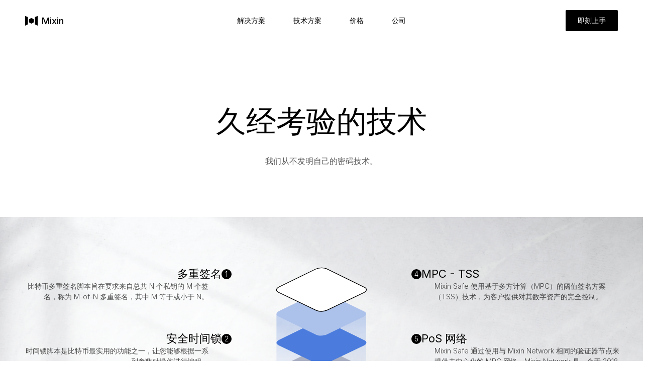

--- FILE ---
content_type: text/html; charset=utf-8
request_url: http://mixin.one/zh/features/reliability
body_size: 54893
content:
<!doctype html>
<html lang="zh" dir="ltr" class="plugin-pages plugin-id-default" data-has-hydrated="false">
<head>
<meta charset="UTF-8">
<meta name="generator" content="Docusaurus v3.9.1">
<title data-rh="true">成熟可靠 | Mixin - 用去中心化的解决方案来安全的保管与增长您的加密货币财富</title><meta data-rh="true" name="viewport" content="width=device-width,initial-scale=1"><meta data-rh="true" name="twitter:card" content="summary_large_image"><meta data-rh="true" property="og:image" content="https://mixin.one/zh/img/og_image.png"><meta data-rh="true" name="twitter:image" content="https://mixin.one/zh/img/og_image.png"><meta data-rh="true" property="og:url" content="https://mixin.one/zh/features/reliability/"><meta data-rh="true" property="og:locale" content="zh"><meta data-rh="true" property="og:locale:alternate" content="en"><meta data-rh="true" name="docusaurus_locale" content="zh"><meta data-rh="true" name="docusaurus_tag" content="default"><meta data-rh="true" name="docsearch:language" content="zh"><meta data-rh="true" name="docsearch:docusaurus_tag" content="default"><meta data-rh="true" property="og:title" content="成熟可靠 | Mixin - 用去中心化的解决方案来安全的保管与增长您的加密货币财富"><meta data-rh="true" name="description" content="Mixin Network 是一个免费且闪电般快速的数字资产点对点交易网络。于 2017 年上线，管理超过 10 亿美元加密货币。"><meta data-rh="true" property="og:description" content="Mixin Network 是一个免费且闪电般快速的数字资产点对点交易网络。于 2017 年上线，管理超过 10 亿美元加密货币。"><meta data-rh="true" name="keywords" content="Mixin,比特币,以太坊,MobileCoin,Mixin Network,Mixin Messenger,Signal"><link data-rh="true" rel="icon" href="/zh/favicon.svg"><link data-rh="true" rel="canonical" href="https://mixin.one/zh/features/reliability/"><link data-rh="true" rel="alternate" href="https://mixin.one/features/reliability/" hreflang="en"><link data-rh="true" rel="alternate" href="https://mixin.one/zh/features/reliability/" hreflang="zh"><link data-rh="true" rel="alternate" href="https://mixin.one/features/reliability/" hreflang="x-default"><link rel="stylesheet" href="/zh/assets/css/styles.fd9670f6.css">
<script src="/zh/assets/js/runtime~main.8f9d80cb.js" defer="defer"></script>
<script src="/zh/assets/js/main.31fc1e2e.js" defer="defer"></script>
</head>
<body class="navigation-with-keyboard">
<svg style="display: none;"><defs>
<symbol id="theme-svg-external-link" viewBox="0 0 24 24"><path fill="currentColor" d="M21 13v10h-21v-19h12v2h-10v15h17v-8h2zm3-12h-10.988l4.035 4-6.977 7.07 2.828 2.828 6.977-7.07 4.125 4.172v-11z"/></symbol>
</defs></svg>
<script>!function(){var t=function(){try{return new URLSearchParams(window.location.search).get("docusaurus-theme")}catch(t){}}()||function(){try{return window.localStorage.getItem("theme")}catch(t){}}();document.documentElement.setAttribute("data-theme",t||"light"),document.documentElement.setAttribute("data-theme-choice",t||"light")}(),function(){try{const c=new URLSearchParams(window.location.search).entries();for(var[t,e]of c)if(t.startsWith("docusaurus-data-")){var a=t.replace("docusaurus-data-","data-");document.documentElement.setAttribute(a,e)}}catch(t){}}()</script><div id="__docusaurus"><div role="region" aria-label="跳到主要内容"><a class="skipToContent_OYwf" href="#__docusaurus_skipToContent_fallback">跳到主要内容</a></div><nav class="sm:px-7.5 container relative mx-auto flex items-center justify-between py-2.5 sm:grid sm:auto-cols-fr sm:grid-cols-[1fr_auto_1fr] sm:py-5"><a class="flex-center decoration-0! dark:text-op-90 w-fit space-x-2 dark:text-white" href="/zh/"><svg xmlns="http://www.w3.org/2000/svg" width="25" height="19" viewBox="0 0 25 19" class="dark:fill-op-90 dark:fill-white"><path fill="current" fill-rule="evenodd" d="M24.643 0c.193 0 .351.153.357.343v18.303a.359.359 0 0 1-.5.324l-.01-.004-4.58-2.157a.62.62 0 0 1-.356-.544V2.438a.62.62 0 0 1 .376-.568l.013-.006L24.508.026A.4.4 0 0 1 24.643 0M.357 0a.4.4 0 0 1 .135.026l4.565 1.839a.62.62 0 0 1 .39.573V16.25c0 .239-.14.457-.357.56L.51 18.965a.36.36 0 0 1-.51-.32V.354C0 .158.16 0 .357 0m12.545 3.995 4.222 2.416a.8.8 0 0 1 .402.69v4.832a.8.8 0 0 1-.402.69l-4.222 2.416a.81.81 0 0 1-.804 0l-4.222-2.416a.8.8 0 0 1-.402-.69V7.101c0-.284.153-.547.402-.69l4.222-2.416a.81.81 0 0 1 .804 0" clip-rule="evenodd"></path></svg><b class="text-4.5 font-semibold">Mixin</b></a><span class="hidden! sm:flex! children:shrink-0 space-x-6-14 text-3.5 w-fit flex-row items-center justify-end md:justify-center dark:text-white"><div class="click-area-4 group relative"><div class="cursor-pointer font-medium group-hover:opacity-80">解决方案</div><div class="group-hover:op-100 absolute z-10 rounded-sm pt-6 transition-all group-hover:pointer-events-auto pointer-events-none opacity-0 w-130-200 -left-45-7.5"><div class="bg-white px-5 pb-10 shadow"><div class="pt-7.5 text-#000 text-3 text-op-70 ms-5 font-normal uppercase">个人</div><div class="mt-4 grid space-y-1 grid-cols-2"><a class="grid grid-cols-[auto_1fr] grid-rows-[auto_1fr] gap-x-5 gap-y-2.5 rounded-lg px-5 py-3 bg-opacity-50 hover:bg-#F2F2F2" href="/zh/solutions/mpc-wallet"><svg xmlns="http://www.w3.org/2000/svg" width="24" height="24" fill="none" viewBox="0 0 24 24" class="row-span-2 h-7"><path stroke="#000" stroke-linecap="round" stroke-linejoin="round" d="M17.881 5.355c.104.319-.194.598-.53.598v0h-8.65v0c-.29 0-.477-.302-.269-.504l.07-.065 2.811-2.577A3.2 3.2 0 0 1 13.5 2c.762.01 1.522.279 2.104.807l1.514 1.399c.37.333.625.727.763 1.149M21 11h-4.6c-1.32 0-2.4 1.125-2.4 2.5s1.08 2.5 2.4 2.5H21"></path><rect width="18" height="15" stroke="#000" stroke-linecap="round" stroke-linejoin="round" rx="3" transform="matrix(-1 0 0 1 21 6)"></rect></svg><div class="flex-center text-#000 text-3.5 w-fit space-x-2.5 font-medium"><div>隐私钱包</div></div><div class="text-#000 text-3 text-op-70 font-normal">MPC 自托管钱包没有私钥助记词漏洞。</div></a><a class="grid grid-cols-[auto_1fr] grid-rows-[auto_1fr] gap-x-5 gap-y-2.5 rounded-lg px-5 py-3 bg-opacity-50 hover:bg-#F2F2F2" href="/zh/solutions/buy-cryptocurrencies"><svg xmlns="http://www.w3.org/2000/svg" width="24" height="24" fill="none" viewBox="0 0 24 24" class="row-span-2 h-7"><g clip-path="url(#a)"><path stroke="#000" stroke-linecap="round" d="m4.192 7.98 2.162 1.25c1.521.877 3.083-1.428 1.389-2.406M4.192 7.98l-.962-.555m.962.555L5.58 5.575m.15-2.48.962.556m0 0L5.58 5.575m1.112-1.924 1.922 1.11c.53.306.712.985.405 1.517-.267.463-.71.873-1.276.546M5.58 5.575l2.163 1.249"></path><path fill="#000" fill-rule="evenodd" d="m7.894 4.346.556-.964a.5.5 0 0 1 .866.5l-.556.964zm-2.817 5.879a.5.5 0 0 1-.183-.683l.25-.433.866.5-.25.433a.5.5 0 0 1-.683.183M6.25 3.396l.556-.963a.5.5 0 0 1 .866.5l-.556.963zm-2.817 5.88a.5.5 0 0 1-.183-.684l.25-.433.866.5-.25.433a.5.5 0 0 1-.683.183" clip-rule="evenodd"></path><circle cx="6.5" cy="6.5" r="6" stroke="#000"></circle><circle cx="17.5" cy="17.5" r="6" stroke="#000"></circle><path fill="#000" d="m19.559 14.035-.498 1.136-.912-.399.497-1.137zm-2.751 6.293-.454 1.037-.916-.401.454-1.037zm1.05-1.046a.75.75 0 0 0 .066-.416.9.9 0 0 0-.186-.408q-.156-.21-.464-.478a10 10 0 0 1-.883-.874 2.16 2.16 0 0 1-.472-.854q-.111-.439.108-.94.21-.477.636-.708.428-.231.992-.209.57.021 1.216.303.49.215.836.513.346.294.53.655.187.356.193.759.006.402-.183.834l-1.33-.583q.101-.231.118-.435a.85.85 0 0 0-.046-.373.75.75 0 0 0-.191-.296 1 1 0 0 0-.32-.213 1.1 1.1 0 0 0-.505-.11.65.65 0 0 0-.374.134.84.84 0 0 0-.234.32.74.74 0 0 0-.066.38.9.9 0 0 0 .183.401q.16.213.476.502.519.457.875.88.356.421.47.857.113.435-.107.936a1.44 1.44 0 0 1-.649.726q-.43.225-1.011.19a3.7 3.7 0 0 1-1.239-.326 4.3 4.3 0 0 1-.808-.464 2.7 2.7 0 0 1-.63-.643 1.74 1.74 0 0 1-.3-.802q-.05-.444.177-.96l1.335.585a1.2 1.2 0 0 0-.118.508.9.9 0 0 0 .102.399q.102.172.267.3t.355.21q.297.13.525.125a.7.7 0 0 0 .399-.115.7.7 0 0 0 .257-.31"></path><path stroke="#000" stroke-linecap="round" stroke-linejoin="round" d="M2 14c.5 4 3.5 6.5 7 7l-1-2M22 9c-.5-4-3.5-6.5-7-7l1 2"></path></g><defs><clipPath id="a"><path fill="#fff" d="M0 0h24v24H0z"></path></clipPath></defs></svg><div class="flex-center text-#000 text-3.5 w-fit space-x-2.5 font-medium"><div>购买加密货币</div></div><div class="text-#000 text-3 text-op-70 font-normal">用银行卡购买加密货币。</div></a><a class="grid grid-cols-[auto_1fr] grid-rows-[auto_1fr] gap-x-5 gap-y-2.5 rounded-lg px-5 py-3 bg-opacity-50 hover:bg-#F2F2F2" href="/zh/solutions/social-recovery"><svg xmlns="http://www.w3.org/2000/svg" width="24" height="24" fill="none" viewBox="0 0 24 24" class="row-span-2 h-7"><path stroke="#000" stroke-linecap="round" stroke-linejoin="round" d="M2 13.535c.128.812.36 1.622.702 2.412 2.195 5.073 8.111 7.418 13.213 5.238 5.103-2.18 7.459-8.06 5.263-13.132C18.983 2.98 13.067.635 7.964 2.815a9.99 9.99 0 0 0-5.63 6.216l2.444-.92"></path><path stroke="#000" stroke-linejoin="round" d="M13.483 11.513a2.5 2.5 0 1 0-2.986-.016C8.83 11.793 7.48 13.29 7.06 14.98 6.764 16.17 7.602 17 8.822 17h6.248c1.22 0 2.171-.83 1.876-2.02a4.95 4.95 0 0 0-1.984-2.832 4.1 4.1 0 0 0-1.48-.635Z"></path></svg><div class="flex-center text-#000 text-3.5 w-fit space-x-2.5 font-medium"><div>社交恢复</div></div><div class="text-#000 text-3 text-op-70 font-normal">通过紧急联系人帮你重新获得资产控制权。</div></a><a class="grid grid-cols-[auto_1fr] grid-rows-[auto_1fr] gap-x-5 gap-y-2.5 rounded-lg px-5 py-3 bg-opacity-50 hover:bg-#F2F2F2" href="/zh/solutions/all-in-one-asset-management"><svg xmlns="http://www.w3.org/2000/svg" width="24" height="24" fill="none" viewBox="0 0 24 24" class="row-span-2 h-7"><path fill="#000" fill-rule="evenodd" d="M1.371 4.992c0-.197.11-.451.461-.748.35-.295.884-.582 1.588-.834C4.824 2.91 6.797 2.59 9 2.59s4.176.32 5.58.821c.704.252 1.239.54 1.588.834.351.297.461.551.461.748s-.11.452-.461.748c-.35.295-.884.583-1.588.834-1.404.502-3.377.821-5.58.821s-4.176-.32-5.58-.82c-.704-.252-1.239-.54-1.588-.835-.35-.296-.46-.551-.46-.748m7.63-3.403c-2.287 0-4.38.33-5.917.88-.767.273-1.423.61-1.897 1.011-.471.398-.816.907-.816 1.512v6.825q0 .156.025.304H.37v7.046c0 .63.322 1.18.796 1.627.472.446 1.13.824 1.9 1.132 1.543.616 3.641.985 5.933.985 1.46 0 2.84-.15 4.05-.418a4 4 0 0 1-1.026-.82c-.926.153-1.947.238-3.024.238-2.197 0-4.164-.356-5.563-.914-.7-.28-1.234-.6-1.584-.93-.349-.33-.482-.634-.482-.9v-5.514c.45.375 1.029.699 1.692.97 1.545.628 3.644 1.006 5.937 1.006.687 0 1.357-.034 2-.098V15q0-.243.028-.478A19 19 0 0 1 9 14.63c-2.196 0-4.162-.364-5.56-.933-.7-.285-1.233-.612-1.583-.95-.35-.336-.486-.65-.486-.929V6.65c.454.337 1.04.626 1.713.866 1.538.55 3.63.88 5.916.88s4.379-.33 5.916-.88c.672-.24 1.26-.53 1.713-.866V11h1V4.992c0-.605-.345-1.114-.816-1.512-.474-.4-1.13-.738-1.897-1.012-1.537-.549-3.63-.88-5.916-.88" clip-rule="evenodd"></path><path stroke="#000" stroke-linecap="round" d="M15.5 16h3M15.5 18.5h3"></path><rect width="9" height="9" x="12.5" y="12.5" stroke="#000" rx="2.5"></rect></svg><div class="flex-center text-#000 text-3.5 w-fit space-x-2.5 font-medium"><div>一站式资产管理</div></div><div class="text-#000 text-3 text-op-70 font-normal">一个钱包轻松管理多个区块链资产。</div></a></div><div class="pt-7.5 text-#000 text-3 text-op-70 ms-5 font-normal uppercase">家庭和企业</div><div class="mt-4 grid space-y-1 grid-cols-2"><a class="grid grid-cols-[auto_1fr] grid-rows-[auto_1fr] gap-x-5 gap-y-2.5 rounded-lg px-5 py-3 bg-opacity-50 hover:bg-#F2F2F2" href="/zh/solutions/custody"><svg xmlns="http://www.w3.org/2000/svg" width="24" height="24" fill="none" viewBox="0 0 24 24" class="row-span-2 h-7"><rect width="19" height="19" x="21.5" y="21.5" fill="#fff" stroke="#000" stroke-linecap="round" stroke-linejoin="round" rx="3.5" transform="rotate(180 21.5 21.5)"></rect><circle cx="6" cy="6" r="6" fill="#fff" stroke="#000" stroke-linecap="round" stroke-linejoin="round" transform="matrix(0 -1 -1 0 18 18)"></circle><circle cx="3" cy="3" r="3" fill="#D9D9D9" stroke="#000" stroke-linecap="round" stroke-linejoin="round" transform="matrix(0 -1 -1 0 15 15)"></circle><path stroke="#000" stroke-linecap="round" d="M12 12h8"></path></svg><div class="flex-center text-#000 text-3.5 w-fit space-x-2.5 font-medium"><div>托管</div></div><div class="text-#000 text-3 text-op-70 font-normal">自托管多签冷钱包安全管理大额资产。</div></a><a class="grid grid-cols-[auto_1fr] grid-rows-[auto_1fr] gap-x-5 gap-y-2.5 rounded-lg px-5 py-3 bg-opacity-50 hover:bg-#F2F2F2" href="/zh/solutions/collaboration"><svg xmlns="http://www.w3.org/2000/svg" width="24" height="24" fill="none" viewBox="0 0 24 24" class="row-span-2 h-7"><path fill="#000" d="m3.601 13.142.359-.349-.009-.008zm16.798 0-.35-.357zM12.667 5.57l-.35-.358zM12 6.222l.345.362.005-.005zm-.667-.653-.35.357zm-.597 14.903-.358.348zm2.526-.002.36.348zm.948-12.233-.338.37zm-1.203.01-.344-.362zm1.505 3.423a.5.5 0 0 0-.676.738zm3.02 4.122a.5.5 0 0 0 .675-.737zm-4.76-2.43a.5.5 0 0 0-.675.738zm3.02 4.123a.5.5 0 0 0 .676-.738zM10.6 15.478a.5.5 0 1 0-.676.737zm3.02 4.122a.5.5 0 1 0 .675-.737zm-3.96-9.605.337-.37zm.17-1.701-.345-.362zm1.562 1.487.344.363zm-7.44 3.004a4.78 4.78 0 0 1 0-6.86l-.7-.714a5.78 5.78 0 0 0 0 8.288zm16.798.714a5.78 5.78 0 0 0 0-8.288l-.7.715a4.78 4.78 0 0 1 0 6.859zm0-8.288c-2.33-2.281-6.102-2.281-8.432 0l.7.715c1.94-1.901 5.091-1.901 7.032 0zm-8.432 0-.667.654.7.714.667-.653zm-1.334.715.667.653.7-.714-.667-.654zm-7.032 0c1.94-1.901 5.091-1.901 7.032 0l.7-.715c-2.33-2.281-6.102-2.281-8.432 0zm16.394 7.968.404-.395-.7-.714-.403.395zm-6.472-5.288 5.785 5.3.675-.738-5.785-5.3zm-2.779 11.517-7.134-7.33-.717.698 7.135 7.33zm2.527.695 6.733-6.933-.717-.696-6.733 6.933zm-3.243.002a2.27 2.27 0 0 0 3.243-.002l-.717-.696c-.49.504-1.32.504-1.81 0zm4.17-12.951a1.387 1.387 0 0 0-1.885.016l.688.725a.387.387 0 0 1 .521-.004zm-.712 4.539 3.696 3.384.675-.737-3.695-3.385zM12.097 14.1l3.696 3.385.675-.738-3.695-3.384zm-2.174 2.115L13.62 19.6l.675-.737-3.695-3.385zM11.655 5.86l-2.17 2.072.69.723 2.17-2.071zm.08 4.284L13.35 8.61l-.688-.725-1.616 1.533zm-2.25-2.212c-.287.273-.6.632-.693 1.071-.106.504.098.968.531 1.362l.673-.74c-.252-.23-.238-.355-.225-.415.026-.124.14-.304.403-.555zm-.162 2.433c.422.384.882.54 1.36.43.425-.098.776-.39 1.052-.651l-.688-.726c-.265.251-.447.37-.588.402-.085.02-.22.026-.463-.195z"></path></svg><div class="flex-center text-#000 text-3.5 w-fit space-x-2.5 font-medium"><div>协作</div></div><div class="text-#000 text-3 text-op-70 font-normal">与家人、朋友和同事共同管理资金。</div></a><span class="grid grid-cols-[auto_1fr] grid-rows-[auto_1fr] gap-x-5 gap-y-2.5 rounded-lg px-5 py-3 bg-opacity-50 hover:bg-#F2F2F2 cursor-default"><svg xmlns="http://www.w3.org/2000/svg" width="24" height="24" fill="none" viewBox="0 0 24 24" class="row-span-2 h-7"><path fill="#000" fill-rule="evenodd" d="M11 1.5a9.5 9.5 0 1 0 0 19 9.5 9.5 0 0 0 0-19M.5 11C.5 5.201 5.201.5 11 .5S21.5 5.201 21.5 11 16.799 21.5 11 21.5.5 16.799.5 11" clip-rule="evenodd"></path><path stroke="#000" stroke-linejoin="round" d="m11 4-5 7.539M11 4l5 7.539M11 4v14m-5-6.461L11 18m-5-6.461 5-2.154 5 2.154m-10 0 5 2.692 5-2.692M11 18l5-6.461"></path><circle cx="18" cy="17" r="6" fill="#fff"></circle><path fill="#000" fill-rule="evenodd" d="M15.55 15c.09-.07.249-.153.487-.233.48-.16 1.174-.267 1.963-.267s1.484.107 1.963.267c.239.08.397.163.488.233a1.7 1.7 0 0 1-.488.233c-.479.16-1.173.267-1.963.267s-1.484-.107-1.963-.267A1.7 1.7 0 0 1 15.55 15m4.961-.057.002-.003zm-5.022 0-.002-.003zm.232-1.124c.606-.203 1.412-.319 2.28-.319.866 0 1.672.116 2.279.319.3.1.58.23.794.399.209.165.426.425.426.782v4c0 .357-.203.624-.422.8-.218.175-.502.305-.803.402-.608.195-1.414.298-2.275.298s-1.666-.103-2.274-.298c-.302-.097-.585-.227-.803-.402-.22-.176-.423-.443-.423-.8v-4c0-.357.218-.617.427-.782.214-.169.493-.3.794-.4m-.22 4.302v.853q.01.015.048.046c.086.07.242.152.483.23.478.154 1.173.25 1.968.25.796 0 1.49-.096 1.968-.25.242-.078.398-.16.483-.23a.3.3 0 0 0 .05-.046v-.853q-.111.045-.226.08c-.608.196-1.414.299-2.275.299s-1.666-.103-2.274-.298a4 4 0 0 1-.226-.08m4.779-1.94q.112-.038.22-.08v.873a.3.3 0 0 1-.049.046c-.085.07-.241.152-.483.23-.478.154-1.172.25-1.968.25-.795 0-1.49-.096-1.968-.25-.241-.078-.397-.16-.483-.23a.3.3 0 0 1-.049-.046v-.873q.109.043.22.08c.607.203 1.413.319 2.28.319s1.673-.116 2.28-.319m.228.782-.002.004q0-.004.002-.004m-5.015 0 .002.004zm5.014 2-.001.004zm-5.014 0 .002.004z" clip-rule="evenodd"></path></svg><div class="flex-center text-#000 text-3.5 w-fit space-x-2.5 font-medium"><div>质押</div><div class="text-3 text-op-66 text-#000 w-fit shrink-0 bg-[#F2F2F2] px-2.5 py-1">即将来临</div></div><div class="text-#000 text-3 text-op-70 font-normal">通告抵押轻松赚取节点奖励。</div></span><span class="grid grid-cols-[auto_1fr] grid-rows-[auto_1fr] gap-x-5 gap-y-2.5 rounded-lg px-5 py-3 bg-opacity-50 hover:bg-#F2F2F2 cursor-default"><svg xmlns="http://www.w3.org/2000/svg" width="24" height="24" fill="none" viewBox="0 0 24 24" class="row-span-2 h-7"><path stroke="#000" d="M17.5 14c1 .5 1.5 2.025 1.5 3.324C19 20.459 16.538 23 13.5 23S8 20.459 8 17.324c0-1.54 1-3.324 1.708-3.8"></path><path stroke="#000" stroke-linejoin="round" d="M3.208 12H6s4.304 2 6 2h7.196c.771 0 1.359-.568 1.397-1.316.034-.684-.427-1.184-.427-1.184m0 0s1.264-.075 1.264-1.389C21.43 9 20.872 9 20.872 9m-.706 2.5H19.5M14.728 4h4.468c.617 0 1.117.471 1.117 1.053V6.5h.559c1.584 0 1.421 2.5 0 2.5m0 0h-2.234"></path><path stroke="#000" stroke-linejoin="round" d="M5.839 5.647H2V12h3.839zm0 0 5.208-2.895a2 2 0 0 1 .972-.252h5.884L19 4"></path><path fill="#fff" d="M13.615 4 12 1.5h2.77l-.078-.5L19 1.5 17.385 4h-3.77"></path><path stroke="#000" stroke-linejoin="round" d="M15.23 4h-1.615L12 1.5h2.77m.46 2.5h2.155L19 1.5 14.692 1l.077.5m.462 2.5-.462-2.5"></path><path stroke="#000" stroke-linecap="round" d="M18 9h1M18 11.5h1.5M18 6.5h3"></path><path stroke="#000" stroke-linejoin="round" d="m12 18 1.5-2 1.5 2-1.5 2z"></path></svg><div class="flex-center text-#000 text-3.5 w-fit space-x-2.5 font-medium"><div>抵押贷款</div><div class="text-3 text-op-66 text-#000 w-fit shrink-0 bg-[#F2F2F2] px-2.5 py-1">即将来临</div></div><div class="text-#000 text-3 text-op-70 font-normal">抵押您的加密货币来获取贷款。</div></span><span class="grid grid-cols-[auto_1fr] grid-rows-[auto_1fr] gap-x-5 gap-y-2.5 rounded-lg px-5 py-3 bg-opacity-50 hover:bg-#F2F2F2 cursor-default"><svg xmlns="http://www.w3.org/2000/svg" width="24" height="24" fill="none" viewBox="0 0 24 24" class="row-span-2 h-7"><path stroke="#000" stroke-linecap="round" stroke-linejoin="round" d="M2.866 9.03c.82-2.692 2.744-5.014 5.478-6.215 4.964-2.18 10.72.165 12.857 5.238 2.136 5.072-.157 10.952-5.121 13.132S5.36 21.02 3.223 15.948c-.333-.79-.558-1.6-.682-2.413m.325-4.504 2.377-.92m-2.377.92L2 6.444"></path><path stroke="#000" stroke-linecap="round" stroke-linejoin="round" d="M16 12h-4V7"></path></svg><div class="flex-center text-#000 text-3.5 w-fit space-x-2.5 font-medium"><div>恢复</div><div class="text-3 text-op-66 text-#000 w-fit shrink-0 bg-[#F2F2F2] px-2.5 py-1">即将来临</div></div><div class="text-#000 text-3 text-op-70 font-normal">用去中心化的手段恢复自己的资产。</div></span><span class="grid grid-cols-[auto_1fr] grid-rows-[auto_1fr] gap-x-5 gap-y-2.5 rounded-lg px-5 py-3 bg-opacity-50 hover:bg-#F2F2F2 cursor-default"><svg xmlns="http://www.w3.org/2000/svg" width="24" height="24" fill="none" viewBox="0 0 24 24" class="row-span-2 h-7"><path stroke="#000" stroke-linecap="round" stroke-linejoin="round" d="M22.733 14.744c-.532-.655-1.086-.36-2.353.113-1.372.542-3.93 1.784-4.646 1.987-.716.202-2.825-1.466-3.214-1.671-.594-.34-.654-1.242 1.883.655 2.088 1.534 2.21-.453 2.15-.88-.062-.452-.533-.789-.533-.789s-3.93-2.482-4.256-2.663c-.327-.203-1.27-.79-2.518-.316-1.228.474-3.3 2.215-3.3 2.215v6.055s4.685 0 7.859 1.263c3.152 1.264 5.9-1.996 7.517-3.056 1.78-1.153 1.943-2.282 1.41-2.913M3.13 13.419l-1.988-.001c-.081 0-.143.068-.143.158v5.702c0 .113.062.181.143.181l1.988-.023c.081 0 .143-.069.143-.158V13.6c0-.09-.062-.181-.143-.181"></path><path fill="#000" d="m15.26 16.792-.154.476a.5.5 0 0 0 .271.01zM6.758 12.79l-.45.22a.5.5 0 0 0 .755.176zM9.29 11.18l-.178-.467H9.11zm2.507.315-.264.424zm.002.001-.264.425.02.012zm4.243 2.663.292-.406-.024-.016zm.53.79-.495.067v.002zm-2.142.879-.3.4.003.002zm-1.877-.655-.249.434.015.008zm.508.337.285-.41zM20.5 9.5c0 3.3-2.283 6.067-5.357 6.806l.234.972A8 8 0 0 0 21.5 9.5zm-7-7a7 7 0 0 1 7 7h1a8 8 0 0 0-8-8zm-7 7a7 7 0 0 1 7-7v-1a8 8 0 0 0-8 8zm.707 3.07A7 7 0 0 1 6.5 9.5h-1c0 1.257.29 2.448.808 3.508zm1.903-1.856c-.83.32-1.953 1.135-2.658 1.679l.61.792c.723-.557 1.736-1.278 2.409-1.538zm2.952.356c-.345-.214-1.47-.92-2.95-.357l.357.935c1.003-.383 1.754.078 2.065.271zm.002.002-.002-.002-.528.85h.002zm3.979 3.087.268-.422h-.001l-.002-.002-.009-.005-.032-.021q-.045-.027-.125-.08l-.449-.283c-.372-.236-.872-.552-1.383-.873a136 136 0 0 0-2.267-1.414l-.486.874c.147.082 1.189.736 2.22 1.386l1.382.872.448.284.124.079.033.02.01.007h.001zm1.026.722c-.05-.37-.258-.657-.41-.828a2.3 2.3 0 0 0-.319-.296l-.003-.002h-.001v-.001l-.293.405-.292.406h-.001l-.001-.002.007.006a1 1 0 0 1 .155.147c.098.11.156.217.167.3zm-2.935 1.35c.552.406 1.04.632 1.48.665.48.037.845-.16 1.083-.462.217-.275.311-.611.353-.873.043-.266.041-.52.019-.681l-.99.138c.006.052.012.206-.016.385a.9.9 0 0 1-.15.41c-.046.057-.096.096-.224.086-.167-.012-.473-.113-.962-.473zm-1.331-1.492c-.083-.048-.115-.1-.11-.09a.2.2 0 0 1 .018.064c.006.035.01.099-.016.176a.4.4 0 0 1-.306.268c-.048.007-.048-.007.033.018.072.022.181.066.335.146.307.16.753.441 1.374.907l.6-.8c-.644-.483-1.139-.8-1.513-.994a3 3 0 0 0-.501-.214 1.1 1.1 0 0 0-.462-.054.61.61 0 0 0-.509.406.68.68 0 0 0 .045.51c.103.214.301.402.514.524zm.544.36c-.218-.15-.435-.303-.56-.368l-.467.884c.056.03.204.13.457.306zm2.067 1.218c-.267-.087-.624-.276-1.011-.515-.38-.234-.755-.494-1.056-.702l-.57.821c.299.207.695.482 1.101.732.399.246.84.49 1.228.615z"></path></svg><div class="flex-center text-#000 text-3.5 w-fit space-x-2.5 font-medium"><div>财富传承</div><div class="text-3 text-op-66 text-#000 w-fit shrink-0 bg-[#F2F2F2] px-2.5 py-1">即将来临</div></div><div class="text-#000 text-3 text-op-70 font-normal">保护您的比特币财富并将其传给子孙后代。</div></span></div></div></div></div><a label="技术方案" class="font-medium" href="/zh/how-it-secures">技术方案</a><a label="价格" class="font-medium" href="/zh/pricing">价格</a><a label="公司" class="font-medium" href="/zh/about">公司</a></span><span class="hidden! sm:flex! children:shrink-0 space-x-6-14 text-3.5 shrink-0 flex-row items-center justify-end dark:text-white"><a href="https://messenger.mixin.one" target="_blank" rel="noopener noreferrer" label="即刻上手" class="px-6 py-3 dark:bg-white text-3.5 dark:text-#000 bg-#000 text-white rounded-sm font-medium">即刻上手</a></span><details class="peer"><summary class="click-area-4 sm:hidden"><svg xmlns="http://www.w3.org/2000/svg" width="24" height="24" viewBox="0 0 24 24" class="dark:fill-op-90 dark:fill-white"><rect width="18" height="2" x="3" y="4" fill="current" rx="1"></rect><rect width="18" height="2" x="3" y="11" fill="current" rx="1"></rect><rect width="18" height="2" x="3" y="18" fill="current" rx="1"></rect></svg></summary></details><div class="sm:grid-rows-[0fr]! z-100 absolute inset-x-0 top-full grid grid-rows-[0fr] transition-all duration-300 peer-open:grid-rows-[1fr]"><div class="divide-y-1 divide-solid divide-[#F2F2F2] overflow-hidden bg-white"><div><details name="nav" class="not-default group peer"><summary class="flex flex-row items-center justify-between px-6 py-8"><div class="text-#000 text-3.5 font-normal">解决方案</div><svg xmlns="http://www.w3.org/2000/svg" width="24" height="24" fill="none" viewBox="0 0 24 24" class="transition-all duration-300 group-open:-rotate-180"><path stroke="#777778" stroke-linecap="round" stroke-linejoin="round" d="m8 11 3.34 2.773c.365.303.955.303 1.32 0L16 11"></path></svg></summary></details><div class="peer-open:children:border-op-100 grid grid-rows-[0fr] transition-all duration-300 peer-open:grid-rows-[1fr]"><div class="border-op-0 border-#F2F2F2 overflow-hidden border-t transition-all duration-300"><div><div class="text-#000 text-3 text-op-70 px-6 pb-5 pt-8 font-normal uppercase">个人</div><div><a label="隐私钱包" description="MPC 自托管钱包没有私钥助记词漏洞。" class="text-#000 text-3.5 flex items-center space-x-2.5 px-7 py-3.5" href="/zh/solutions/mpc-wallet"><div>隐私钱包</div></a><a label="购买加密货币" description="用银行卡购买加密货币。" class="text-#000 text-3.5 flex items-center space-x-2.5 px-7 py-3.5" href="/zh/solutions/buy-cryptocurrencies"><div>购买加密货币</div></a><a label="社交恢复" description="通过紧急联系人帮你重新获得资产控制权。" class="text-#000 text-3.5 flex items-center space-x-2.5 px-7 py-3.5" href="/zh/solutions/social-recovery"><div>社交恢复</div></a><a label="一站式资产管理" description="一个钱包轻松管理多个区块链资产。" class="text-#000 text-3.5 flex items-center space-x-2.5 px-7 py-3.5" href="/zh/solutions/all-in-one-asset-management"><div>一站式资产管理</div></a></div></div><div><div class="text-#000 text-3 text-op-70 px-6 pb-5 pt-8 font-normal uppercase">家庭和企业</div><div><a label="托管" description="自托管多签冷钱包安全管理大额资产。" class="text-#000 text-3.5 flex items-center space-x-2.5 px-7 py-3.5" href="/zh/solutions/custody"><div>托管</div></a><a label="协作" description="与家人、朋友和同事共同管理资金。" class="text-#000 text-3.5 flex items-center space-x-2.5 px-7 py-3.5" href="/zh/solutions/collaboration"><div>协作</div></a><span class="flex items-center space-x-2.5 px-7 py-3.5 text-3.5 text-#000 cursor-default"><div>质押</div><div class="text-3 text-op-66 text-#000 w-fit bg-[#F2F2F2] px-2.5 py-1">即将来临</div></span><span class="flex items-center space-x-2.5 px-7 py-3.5 text-3.5 text-#000 cursor-default"><div>抵押贷款</div><div class="text-3 text-op-66 text-#000 w-fit bg-[#F2F2F2] px-2.5 py-1">即将来临</div></span><span class="flex items-center space-x-2.5 px-7 py-3.5 text-3.5 text-#000 cursor-default"><div>恢复</div><div class="text-3 text-op-66 text-#000 w-fit bg-[#F2F2F2] px-2.5 py-1">即将来临</div></span><span class="flex items-center space-x-2.5 px-7 py-3.5 text-3.5 text-#000 cursor-default"><div>财富传承</div><div class="text-3 text-op-66 text-#000 w-fit bg-[#F2F2F2] px-2.5 py-1">即将来临</div></span></div></div></div></div></div><a label="技术方案" class="block px-6 py-8 text-#000 text-3.5 font-normal" href="/zh/how-it-secures">技术方案</a><a label="价格" class="block px-6 py-8 text-#000 text-3.5 font-normal" href="/zh/pricing">价格</a><a label="公司" class="block px-6 py-8 text-#000 text-3.5 font-normal" href="/zh/about">公司</a><a href="https://messenger.mixin.one" target="_blank" rel="noopener noreferrer" label="即刻上手" class="block p-6"><div class="text-3.5-4 bg-#000 w-fit rounded-sm px-7 py-2.5 font-medium text-white">即刻上手</div></a></div></div></nav><div id="__docusaurus_skipToContent_fallback" class="main-wrapper mainWrapper_eExm"><div class="container mx-auto mt-15-30 mb-15-25 space-y-7"><div class="title-container text-center font-medium text-8-15">久经考验的技术</div><div class="text-op-66 text-#000 leading-[1.5] title-container text-3.5-4 text-center">我们从不发明自己的密码技术。</div></div><div class="sm:last:children:mt-25 relative"><img loading="lazy" src="/zh/assets/images/bg_gray-833604ef9069d0e1e1bf0981272d3f1f.webp" class="-z-1 absolute hidden w-full sm:block block!"><div class="pb-15 mx-a container"><div class="gap-y-15 lg:gap-x-22 md:pb-45 px-4-0 mt-10 grid pb-20 sm:px-0 md:grid-cols-[1fr_auto_1fr] md:gap-x-12"><img loading="lazy" src="/zh/img/page/reliability/1.1.svg" class="aspect-268/517 m-auto md:order-1 md:h-4/5 lg:h-full"><div class="space-y-15 md:order-0"><div class="flex flex-col gap-4"><div class="lg:gap-6.5 flex flex-row items-center gap-4 md:gap-5 md:flex-row-reverse"><div class="flex-center text-3.5 bg-#000 h-5 w-5 rounded-full text-white">1</div><div class="text-5.5 text-#000 font-medium leading-tight">多重签名</div></div><div class="text-3.5 text-#000 text-op-70 col-span-2 font-normal leading-[1.5] lg:mr-11.5 md:mr-10 md:text-end">比特币多重签名脚本旨在要求来自总共 N 个私钥的 M 个签名，称为 M-of-N 多重签名，其中 M 等于或小于 N。</div></div><div class="flex flex-col gap-4"><div class="lg:gap-6.5 flex flex-row items-center gap-4 md:gap-5 md:flex-row-reverse"><div class="flex-center text-3.5 bg-#000 h-5 w-5 rounded-full text-white">2</div><div class="text-5.5 text-#000 font-medium leading-tight">安全时间锁</div></div><div class="text-3.5 text-#000 text-op-70 col-span-2 font-normal leading-[1.5] lg:mr-11.5 md:mr-10 md:text-end">时间锁脚本是比特币最实用的功能之一，让您能够根据一系列参数对操作进行编程。</div></div><div class="flex flex-col gap-4"><div class="lg:gap-6.5 flex flex-row items-center gap-4 md:gap-5 md:flex-row-reverse"><div class="flex-center text-3.5 bg-#000 h-5 w-5 rounded-full text-white">3</div><div class="text-5.5 text-#000 font-medium leading-tight">隔离见证 P2WSH</div></div><div class="text-3.5 text-#000 text-op-70 col-span-2 font-normal leading-[1.5] lg:mr-11.5 md:mr-10 md:text-end">Pay-to-Witness-Script-Hash (P2WSH) 是一种交易类型，允许根据发送方提供的任何脚本的满意度来花费比特币。</div></div></div><div class="space-y-15 md:order-2"><div class="flex flex-col gap-4"><div class="lg:gap-6.5 flex flex-row items-center gap-4 md:gap-5"><div class="flex-center text-3.5 bg-#000 h-5 w-5 rounded-full text-white">4</div><div class="text-5.5 text-#000 font-medium leading-tight">MPC - TSS</div></div><div class="text-3.5 text-#000 text-op-70 col-span-2 font-normal leading-[1.5] lg:ml-11.5 md:ml-10">Mixin Safe 使用基于多方计算（MPC）的阈值签名方案（TSS）技术，为客户提供对其数字资产的完全控制。</div></div><div class="flex flex-col gap-4"><div class="lg:gap-6.5 flex flex-row items-center gap-4 md:gap-5"><div class="flex-center text-3.5 bg-#000 h-5 w-5 rounded-full text-white">5</div><div class="text-5.5 text-#000 font-medium leading-tight">PoS 网络</div></div><div class="text-3.5 text-#000 text-op-70 col-span-2 font-normal leading-[1.5] lg:ml-11.5 md:ml-10">Mixin Safe 通过使用与 Mixin Network 相同的验证器节点来提供去中心化的 MPC 网络，Mixin Network 是一个于 2018 年推出的去中心化账本。</div></div><div class="flex flex-col gap-4"><div class="lg:gap-6.5 flex flex-row items-center gap-4 md:gap-5"><div class="flex-center text-3.5 bg-#000 h-5 w-5 rounded-full text-white">6</div><div class="text-5.5 text-#000 font-medium leading-tight">硬件钱包</div></div><div class="text-3.5 text-#000 text-op-70 col-span-2 font-normal leading-[1.5] lg:ml-11.5 md:ml-10">Mixin Safe 兼容所有流行的硬件钱包，让您在不牺牲过去的钱包习惯的情况下轻松保管私钥。</div></div></div></div><div class="container mx-auto"><div class="pb-15 lg:px-19 lg:py-27 md:px-15 relative rounded-sm px-5 pt-10 sm:px-10 md:py-20"><img loading="lazy" src="/zh/assets/images/woodGrain-17ad9d8422166832d757a229eda0427e.webp" class="absolute inset-0 -z-10 h-full w-full object-cover"><div class="text-3.5-4.5 text-op-90 text-center leading-[1.5] text-white">Mixin Safe 致力于为我们的客户提供安全可靠的资产托管解决方案。我们始终使用经过验证的比特币密码技术，例如多重签名、时间锁、MPC、门限签名、隔离见证 P2WSH 和硬件钱包技术。这些成熟可靠的技术相辅相成，确保资产安全，确保客户放心使用我们的产品。</div></div></div></div></div><div class="container mx-auto mt-15-30 mb-15-25 space-y-5"><div class="title-container text-center font-medium text-7-12">可靠的服务</div><div class="text-op-66 text-#000 leading-[1.5] title-container text-3.5-4 text-center">Mixin 为从支付到 DAO 等领先组织提供支持。</div></div><div class="pb-45 container mx-auto grid auto-rows-fr gap-5 sm:grid-cols-2 md:grid-cols-4"><div class="pb-26 text-#000 bg-#F2F2F2 rounded-sm px-5 pt-7"><svg xmlns="http://www.w3.org/2000/svg" width="80" height="80" fill="none" viewBox="0 0 80 80"><rect width="80" height="80" fill="#fff" rx="8"></rect><path stroke="#000" d="M22.5 25a4.5 4.5 0 0 1 4.5-4.5h22a4.5 4.5 0 0 1 4.5 4.5v28a4.5 4.5 0 0 1-4.5 4.5H27a4.5 4.5 0 0 1-4.5-4.5z"></path><circle cx="8.833" cy="8.833" r="8.333" stroke="#000" transform="matrix(-1 0 0 1 46.664 26)"></circle><circle cx="2.944" cy="2.944" r="2.944" stroke="#000" transform="matrix(-1 0 0 1 40.777 31.89)"></circle><path fill="#000" d="M38.496 43h-1v9h1z"></path><path fill="#000" d="M37.996 46h-3v1h3zM37.996 49h-3v1h3z"></path><path fill="#fff" stroke="#000" stroke-linecap="round" stroke-linejoin="round" d="M58 51a8 8 0 1 1-16 0 8 8 0 0 1 16 0"></path><path stroke="#000" stroke-linecap="round" stroke-linejoin="round" d="M50 47a4 4 0 0 0-3 1.354 4 4 0 1 0 5.981-.02l-.981 2"></path></svg><div class="mt-10.5 text-5 font-medium">资产恢复</div><div class="text-3.5-4 text-#000 text-op-70 mt-5 font-normal leading-[1.5]">结合可靠的多重签名技术和专业的协同管理服务，我们可以在私钥丢失的情况下为客户提供去中心化的恢复服务。</div></div><div class="pb-26 text-#000 bg-#F2F2F2 rounded-sm px-5 pt-7"><svg xmlns="http://www.w3.org/2000/svg" width="80" height="80" fill="none" viewBox="0 0 80 80"><rect width="80" height="80" fill="#fff" rx="8"></rect><ellipse cx="34.365" cy="25.669" stroke="#000" rx="14.365" ry="5.669"></ellipse><path stroke="#000" d="M48.73 25.672v7.087c0 3.13-6.432 5.669-14.365 5.669C26.43 38.428 20 35.89 20 32.758v-7.086"></path><path stroke="#000" d="M48.73 32.281v7.087c0 3.131-6.432 5.67-14.365 5.67-7.934 0-14.365-2.539-14.365-5.67V32.28"></path><path stroke="#000" d="M48.73 39.844v7.086c0 3.132-6.432 5.67-14.365 5.67C26.43 52.6 20 50.062 20 46.93v-7.086"></path><path stroke="#000" d="M48.73 45.742v8.087c0 3.13-6.432 5.669-14.365 5.669C26.43 59.498 20 56.96 20 53.828v-8.086"></path><path fill="#fff" stroke="#000" d="M60 40.5v-.556C60 37.766 55.587 36 50.142 36s-9.86 1.766-9.86 3.944V55c0 2.178 4.775 4.5 10.22 4.5s9.5-2.322 9.5-4.5z"></path><path stroke="#000" d="m60 42 .001 3.5c0 2.178-4.055 4-9.5 4s-10.22-1.822-10.22-4V42"></path><path stroke="#000" d="m60 47 .001 3.5c0 2.178-4.055 4-9.5 4s-10.22-1.822-10.22-4V47"></path><ellipse cx="50.141" cy="39.944" stroke="#000" rx="9.86" ry="3.944"></ellipse></svg><div class="mt-10.5 text-5 font-medium">财富传承</div><div class="text-3.5-4 text-#000 text-op-70 mt-5 font-normal leading-[1.5]">借助比特币原生多重签名和时间锁脚本，Mixin Safe 可以帮助我们的客户以去中心化和便捷的方式更好地将比特币资产传递给他们的后代。</div></div><div class="pb-26 text-#000 bg-#F2F2F2 rounded-sm px-5 pt-7"><svg xmlns="http://www.w3.org/2000/svg" width="80" height="80" fill="none" viewBox="0 0 80 80"><rect width="80" height="80" fill="#fff" rx="8"></rect><path stroke="#000" d="M23.5 26a4.5 4.5 0 0 1 4.5-4.5h22a4.5 4.5 0 0 1 4.5 4.5v26a4.5 4.5 0 0 1-4.5 4.5H28a4.5 4.5 0 0 1-4.5-4.5z"></path><path stroke="#000" stroke-linecap="round" d="M48.5 45.447V29.684a1 1 0 0 0-1.479-.877l-9.297 5.07a1 1 0 0 1-.479.123H30a1 1 0 0 0-1 1v6a1 1 0 0 0 1 1h7.283c.143 0 .284.03.414.09l9.39 4.267a1 1 0 0 0 1.413-.91Z"></path><path stroke="#000" stroke-linecap="round" d="m32.5 42 1.793 6.275a1 1 0 0 0 .961.725h.246a1 1 0 0 0 1-1v-6"></path><path fill="#fff" stroke="#000" stroke-linecap="round" stroke-linejoin="round" d="M58 52a8 8 0 1 1-16 0 8 8 0 0 1 16 0"></path><path stroke="#000" stroke-linecap="round" stroke-linejoin="round" d="m47 52.164 2.164 2.165L53.493 50"></path></svg><div class="mt-10.5 text-5 font-medium">通知服务</div><div class="text-3.5-4 text-#000 text-op-70 mt-5 font-normal leading-[1.5]">我们通过 Mixin Messenger、SMS、Slack、Telegram 等渠道定期通知钱包合作者尽快批准交易，提高效率。</div></div><div class="pb-26 text-#000 bg-#F2F2F2 rounded-sm px-5 pt-7"><svg xmlns="http://www.w3.org/2000/svg" width="80" height="80" fill="none" viewBox="0 0 80 80"><rect width="80" height="80" fill="#fff" rx="8"></rect><path stroke="#000" d="M21.5 26a4.5 4.5 0 0 1 4.5-4.5h24a4.5 4.5 0 0 1 4.5 4.5v27a4.5 4.5 0 0 1-4.5 4.5H26a4.5 4.5 0 0 1-4.5-4.5z"></path><path stroke="#000" d="M31.5 46c0-4.198 3.019-7.5 6.625-7.5h4.75c3.606 0 6.625 3.302 6.625 7.5v1.333c0 1.253-.892 2.167-1.875 2.167h-14.25c-.983 0-1.875-.914-1.875-2.167z"></path><circle cx="5.5" cy="5.5" r="5" stroke="#000" transform="matrix(-1 0 0 1 46 28)"></circle><circle cx="5" cy="5" r="4.5" fill="#fff" stroke="#000" transform="matrix(-1 0 0 1 40 30)"></circle><path fill="#fff" stroke="#000" d="M26.5 47.25c0-4.312 3.261-7.75 7.214-7.75h2.572c3.953 0 7.214 3.438 7.214 7.75 0 1.275-.959 2.25-2.071 2.25H28.57c-1.113 0-2.071-.975-2.071-2.25Z"></path><path fill="#fff" stroke="#000" stroke-linecap="round" stroke-linejoin="round" d="M59 51a8 8 0 1 1-16 0 8 8 0 0 1 16 0"></path><path stroke="#000" stroke-linecap="round" stroke-linejoin="round" d="m48 51.164 2.164 2.165L54.493 49"></path></svg><div class="mt-10.5 text-5 font-medium">财富经理</div><div class="text-3.5-4 text-#000 text-op-70 mt-5 font-normal leading-[1.5]">我们提供 Mixin Messenger、WhatsApp、电子邮件、视频会议和 7x24 电话客户服务，以帮助我们的客户及时解决问题。</div></div></div><div class="bg-#F1F6FC66"><div class="container mx-auto mt-15-30 mb-15-25 space-y-5 !mb-20"><div class="title-container text-center font-medium text-7-12">可靠的钱包</div><div class="text-op-66 text-#000 leading-[1.5] title-container text-3.5-4 text-center">我们正在努力让更多的硬件和软件钱包支持 Mixin Safe。</div></div><div class="pb-45 container mx-auto grid auto-rows-fr gap-5 sm:grid-cols-2"><div class="pt-4-8 gap-x-3-7 px-4-8 pb-6-11 grid grid-cols-[auto_1fr] grid-rows-[auto_1fr] gap-y-3 rounded-sm bg-white shadow"><svg xmlns="http://www.w3.org/2000/svg" width="48" height="48" fill="none" viewBox="0 0 48 48" class="w-12-24 h-12-24 row-span-2 aspect-square"><rect width="41.265" height="30.099" x="3.867" y="14.901" fill="#D9D9D9" stroke="#000" stroke-linecap="round" stroke-linejoin="round" rx="4"></rect><path fill="#D9D9D9" stroke="#000" stroke-linecap="round" stroke-linejoin="round" d="M31.884 27.249q1.204-1.182 2.931-1.182h10.317v8.226H34.815q-1.59 0-2.431-.636-.84-.636-1.204-1.409-.455-.91-.5-2.09 0-1.727 1.204-2.909"></path><path fill="#D9D9D9" stroke="#000" stroke-linecap="round" stroke-linejoin="round" d="M32.77 30.156q0-.863.591-1.454.591-.59 1.455-.59.863 0 1.454.59.59.591.59 1.454 0 .864-.59 1.477a1.94 1.94 0 0 1-1.454.614 1.94 1.94 0 0 1-1.455-.614 2.05 2.05 0 0 1-.59-1.477M15.519 12.959h24.759L37.114 7.07c-1.742-3.215-5.015-2.699-8.016-1.114q-1.255.637-3.49 1.804t-4.527 2.334q-2.618 1.38-5.562 2.865"></path><path fill="#fff" d="M24.214 27.858c.343-2.245-1.405-3.451-3.795-4.256l.775-3.04-1.893-.462-.754 2.96a81 81 0 0 0-1.517-.348l.76-2.98-1.892-.462-.776 3.04a65 65 0 0 1-1.209-.278l-2.608-.647-.504 1.977s1.405.315 1.375.334c.767.187.905.683.882 1.077l-.883 3.463-1.241 4.866c-.094.227-.332.569-.867.44.018.026-1.376-.337-1.376-.337l-.94 2.119 2.463.6c.459.112.908.23 1.35.34l-.783 3.076 1.89.461.776-3.042q.774.204 1.509.382l-.773 3.029 1.893.461.783-3.07c3.228.598 5.655.357 6.677-2.497.823-2.298-.04-3.624-1.74-4.489 1.238-.279 2.17-1.074 2.418-2.717m-4.325 5.93c-.585 2.298-4.543 1.055-5.827.744l1.04-4.074c1.283.313 5.398.933 4.787 3.33m.585-5.963c-.534 2.09-3.828 1.028-4.897.768l.943-3.695c1.068.26 4.51.746 3.954 2.927"></path><path stroke="#000" stroke-linecap="round" stroke-linejoin="round" d="m12.175 28.236.883-3.463c.023-.394-.115-.89-.882-1.077.03-.02-1.375-.334-1.375-.334l.504-1.977 2.608.647q.59.142 1.21.278l.775-3.04 1.892.462-.76 2.98c.508.113 1.019.227 1.517.349l.754-2.96 1.893.46-.775 3.04c2.39.806 4.138 2.012 3.795 4.257-.249 1.643-1.18 2.438-2.417 2.717 1.698.865 2.563 2.19 1.74 4.489-1.023 2.854-3.45 3.095-6.678 2.498l-.783 3.07-1.893-.462.773-3.029q-.734-.178-1.509-.382l-.775 3.042-1.891-.461.783-3.075c-.442-.11-.891-.229-1.35-.34l-2.463-.601.94-2.119s1.394.363 1.376.336c.535.13.773-.212.867-.44zm0 0c.053.013-.075-.03 0 0m7.714 5.552c-.585 2.298-4.543 1.055-5.827.744l1.04-4.074c1.283.313 5.398.933 4.787 3.33m.585-5.963c-.534 2.09-3.828 1.028-4.897.768l.943-3.695c1.068.26 4.51.746 3.954 2.927"></path></svg><div class="h-8-10 svg:h-8-10 text-4.5-6 flex items-center overflow-hidden font-medium"><svg xmlns="http://www.w3.org/2000/svg" width="175" height="42" fill="none" viewBox="0 0 175 42"><path fill="#000" d="M30.446 21.954v5.407h3.19q1.605 0 2.372-.663.777-.672.778-2.045 0-1.384-.778-2.036-.768-.663-2.373-.663zm0-6.068v4.447h2.943q1.458 0 2.166-.543.72-.555.719-1.68 0-1.118-.719-1.67-.708-.555-2.166-.554zm-1.989-1.64h5.08q2.274 0 3.505.948t1.23 2.698q0 1.354-.63 2.155t-1.85.998q1.466.316 2.273 1.324.818 1 .818 2.501 0 1.977-1.34 3.054-1.338 1.077-3.81 1.077h-5.276zM42.201 17.932h1.812v11.07H42.2zm0-4.309h1.812v2.303H42.2zM49.583 14.79v3.142h3.731v1.413h-3.731v6.01q0 1.353.364 1.74.375.384 1.506.385h1.861v1.522h-1.86q-2.097 0-2.895-.781-.797-.791-.797-2.866v-6.01h-1.33v-1.413h1.33v-3.143zM63.642 18.357v1.7a6.8 6.8 0 0 0-1.546-.633 5.7 5.7 0 0 0-1.556-.217q-1.762 0-2.737 1.127-.974 1.116-.974 3.143 0 2.025.974 3.152.976 1.117 2.737 1.117.788 0 1.556-.207a7.2 7.2 0 0 0 1.546-.643v1.68a7.4 7.4 0 0 1-1.576.534 8 8 0 0 1-1.723.178q-2.49 0-3.957-1.571-1.467-1.572-1.467-4.24 0-2.709 1.477-4.26 1.486-1.552 4.066-1.552.836 0 1.634.178a7.2 7.2 0 0 1 1.546.514M71.046 19.207q-1.458 0-2.304 1.146-.847 1.137-.847 3.124 0 1.986.837 3.133.846 1.136 2.314 1.136 1.447 0 2.293-1.146.847-1.148.847-3.123 0-1.968-.847-3.114-.846-1.155-2.293-1.156m0-1.542q2.363 0 3.71 1.542 1.35 1.542 1.35 4.27 0 2.718-1.35 4.27-1.347 1.54-3.71 1.541-2.373 0-3.722-1.542-1.338-1.55-1.339-4.27 0-2.727 1.34-4.27 1.348-1.54 3.72-1.541M79.099 17.932h1.81v11.07H79.1zm0-4.309h1.81v2.303H79.1zM93.856 22.32v6.682h-1.812V22.38q0-1.572-.61-2.353-.61-.78-1.831-.78-1.468 0-2.314.938-.846.94-.847 2.56v6.256h-1.82v-11.07h1.82v1.72q.65-.997 1.526-1.492.886-.494 2.038-.494 1.9 0 2.875 1.186.975 1.175.975 3.47"></path><path fill="#B3B3B3" d="M108.355 15.204v2.105q-1.004-.939-2.146-1.403a6.3 6.3 0 0 0-2.412-.465q-2.52 0-3.86 1.552-1.338 1.542-1.338 4.468 0 2.915 1.339 4.467 1.338 1.542 3.859 1.542 1.28 0 2.412-.465 1.141-.465 2.146-1.403v2.085a8.1 8.1 0 0 1-2.215 1.068 8.4 8.4 0 0 1-2.461.355q-3.337 0-5.257-2.045-1.92-2.056-1.92-5.604 0-3.558 1.92-5.604 1.92-2.056 5.257-2.056 1.319 0 2.481.356 1.171.346 2.195 1.047M115.64 19.03q-1.457 0-2.304 1.146-.846 1.136-.846 3.123 0 1.986.837 3.133.846 1.137 2.313 1.137 1.447 0 2.294-1.147.846-1.146.847-3.123 0-1.968-.847-3.113-.847-1.157-2.294-1.157m0-1.543q2.363 0 3.712 1.542 1.348 1.542 1.348 4.27 0 2.718-1.348 4.27-1.35 1.54-3.712 1.541-2.373 0-3.721-1.541-1.34-1.552-1.339-4.27 0-2.728 1.339-4.27 1.349-1.542 3.721-1.542M130.082 19.454a2.3 2.3 0 0 0-.669-.257 3.2 3.2 0 0 0-.788-.089q-1.535 0-2.363 1.008-.816.999-.817 2.877v5.83h-1.821V17.755h1.821v1.72q.572-1.009 1.487-1.492.915-.495 2.225-.495.187 0 .413.03a6 6 0 0 1 .502.07zM141 22.834v.89h-8.329q.118 1.878 1.123 2.866 1.014.979 2.815.979 1.044 0 2.018-.257a9 9 0 0 0 1.95-.771v1.72a11 11 0 0 1-1.999.632 10 10 0 0 1-2.077.217q-2.639 0-4.184-1.541-1.536-1.542-1.536-4.171 0-2.718 1.457-4.31 1.467-1.6 3.948-1.6 2.225 0 3.515 1.442Q141 20.364 141 22.834m-1.811-.533q-.02-1.493-.837-2.382-.807-.89-2.146-.89-1.516 0-2.432.86-.905.86-1.043 2.422z"></path><path fill="#F7931A" d="M21.43 23.557c-1.457 5.848-7.381 9.407-13.23 7.949-5.848-1.458-9.407-7.381-7.948-13.23 1.457-5.848 7.381-9.407 13.229-7.95 5.849 1.459 9.408 7.383 7.95 13.231"></path><path fill="#fff" d="M15.618 19.77c.217-1.455-.887-2.237-2.396-2.759l.49-1.971-1.195-.299-.477 1.92a50 50 0 0 0-.957-.227l.48-1.932-1.195-.299-.49 1.97a41 41 0 0 1-.763-.18l-1.647-.419-.318 1.282s.887.204.868.216c.484.122.572.443.557.698l-.557 2.246-.784 3.154c-.06.147-.21.369-.547.285.011.017-.87-.218-.87-.218l-.592 1.374L6.78 25c.29.073.573.149.852.22l-.495 1.994 1.194.3.49-1.973q.488.132.952.248l-.488 1.963 1.195.3.495-1.99c2.038.386 3.57.23 4.215-1.62.52-1.49-.026-2.35-1.098-2.91.78-.18 1.369-.696 1.526-1.762m-2.73 3.845c-.37 1.49-2.869.684-3.679.482l.656-2.641c.81.203 3.408.605 3.022 2.159m.369-3.866c-.337 1.355-2.417.667-3.091.498l.595-2.396c.674.169 2.847.484 2.496 1.898"></path></svg></div><div class="text-#000 text-3.5-4 text-op-70 leading-[1.5]">Bitcoin Core 连接到比特币点对点网络，下载并完全验证区块和交易。</div></div><div class="pt-4-8 gap-x-3-7 px-4-8 pb-6-11 grid grid-cols-[auto_1fr] grid-rows-[auto_1fr] gap-y-3 rounded-sm bg-white shadow"><svg xmlns="http://www.w3.org/2000/svg" width="48" height="48" fill="none" viewBox="0 0 48 48" class="w-12-24 h-12-24 row-span-2 aspect-square"><path fill="#D9D9D9" stroke="#000" stroke-linecap="round" stroke-linejoin="round" d="M8.991 5a4 4 0 0 1 4-4h16.961a4 4 0 0 1 4 4v35.077a4 4 0 0 1-4 4h-16.96a4 4 0 0 1-4-4z"></path><path fill="#D9D9D9" d="M10.912 6.843a4 4 0 0 1 4-4h13.12a4 4 0 0 1 4 4v30.88a4 4 0 0 1-4 4h-13.12a4 4 0 0 1-4-4z"></path><path fill="#D9D9D9" stroke="#000" stroke-linecap="round" stroke-linejoin="round" d="M15.03 8.624a4 4 0 0 1 4-4h16.961a4 4 0 0 1 4 4v35.077a4 4 0 0 1-4 4h-16.96a4 4 0 0 1-4-4z"></path><path fill="#D9D9D9" d="M16.951 10.466a4 4 0 0 1 4-4h13.12a4 4 0 0 1 4 4v30.88a4 4 0 0 1-4 4h-13.12a4 4 0 0 1-4-4z"></path><circle cx="27.511" cy="24.58" r="6.933" fill="#D9D9D9" stroke="#000" stroke-linecap="round" stroke-linejoin="round"></circle><path fill="#fff" fill-rule="evenodd" d="M24.996 27.647h5.702V26.43h-5.702zm0-4.915h5.702v-1.217h-5.702zm-2.05 2.457h6.727v-1.217h-6.118zm5.286-1.216-.516.686c-.083.11-.295.11-.378 0l-.516-.686zm-2.115 0-.516.686c-.083.11-.294.11-.377 0l-.516-.686z" clip-rule="evenodd"></path><rect width="6.623" height="0.946" x="23.779" y="7.864" fill="#000" rx="0.473"></rect></svg><div class="h-8-10 svg:h-8-10 text-4.5-6 flex items-center overflow-hidden font-medium"><svg xmlns="http://www.w3.org/2000/svg" width="175" height="42" fill="none" viewBox="0 0 175 42"><path fill="#000" fill-rule="evenodd" d="M22.717 29.964H6.007v-3.567h16.71zm0-15.397H6.007V11h16.71zm-3.003 7.697H-.002l1.784-3.568h17.93zm-5.738-1.555 1.512-2.01h-4.13l1.512 2.01c.243.323.863.323 1.106 0m-6.195 0 1.512-2.01h-4.13l1.511 2.01c.244.323.864.323 1.107 0m72.582-5.03v10.496h1.617V15.68zm.007-2.07q.342.321.815.321t.81-.321a1.02 1.02 0 0 0 .342-.772q0-.451-.343-.773a1.13 1.13 0 0 0-.809-.32q-.473 0-.815.32a1.03 1.03 0 0 0-.336.773q0 .45.336.772M33.425 12.18h2.029l4.77 11.616h.164l4.77-11.616h2.03v13.994h-1.59V15.543h-.138l-4.386 10.632h-1.536l-4.386-10.632h-.137v10.632h-1.59zm21.228 14.213q-1.426 0-2.502-.676-1.07-.677-1.672-1.893-.596-1.217-.596-2.843 0-1.64.596-2.863.604-1.224 1.672-1.9 1.076-.675 2.502-.676 1.425 0 2.495.676 1.075.676 1.672 1.9.603 1.223.603 2.863 0 1.626-.603 2.843-.597 1.216-1.672 1.893-1.07.676-2.495.676m0-1.449q1.083 0 1.782-.553a3.26 3.26 0 0 0 1.035-1.456 5.6 5.6 0 0 0 .335-1.954q0-1.052-.335-1.961a3.3 3.3 0 0 0-1.035-1.47q-.699-.56-1.782-.56t-1.782.56a3.3 3.3 0 0 0-1.035 1.47 5.6 5.6 0 0 0-.336 1.961q0 1.053.336 1.954a3.26 3.26 0 0 0 1.035 1.456q.699.553 1.782.553m7.239-9.266v10.496h1.617v-6.642q0-.71.343-1.264.35-.56.946-.874a2.9 2.9 0 0 1 1.37-.322q.323 0 .61.048.295.04.378.062v-1.64a6 6 0 0 0-.405-.02 18 18 0 0 0-.445-.008q-.945 0-1.7.485-.754.486-1.042 1.265h-.11v-1.586zm8.798 4.182v6.314h-1.617V15.68h1.563v1.64h.137a3 3 0 0 1 1.124-1.284q.753-.492 1.946-.492 1.07 0 1.871.437.802.43 1.248 1.312.445.875.445 2.214v6.67H75.79v-6.56q0-1.238-.645-1.928-.643-.696-1.768-.697-.775 0-1.384.335-.603.335-.953.977-.35.643-.35 1.558m15.87 0v6.314h-1.617V15.68h1.563v1.64h.137a3 3 0 0 1 1.124-1.284q.753-.492 1.946-.492 1.07 0 1.871.437.802.43 1.248 1.312.445.875.445 2.214v6.67H91.66v-6.56q0-1.238-.645-1.928-.645-.696-1.768-.697-.774 0-1.384.335-.603.335-.953.977-.35.643-.35 1.558m15.32-7.68v13.994h1.7v-4.537l1.755-1.968 4.88 6.505h2.056l-5.895-7.68 5.895-6.314h-2.221l-6.305 6.942h-.165v-6.942zm16.012 14.213q-1.521 0-2.624-.67a4.5 4.5 0 0 1-1.693-1.886q-.59-1.216-.59-2.829 0-1.612.59-2.842.596-1.237 1.658-1.927 1.07-.697 2.495-.697.823 0 1.624.273a4 4 0 0 1 1.46.888q.658.608 1.049 1.613t.39 2.474v.683h-7.645q.034 1.047.408 1.797.419.82 1.158 1.25.74.424 1.72.424.637 0 1.152-.177.52-.185.898-.547.376-.369.582-.916l1.563.438a3.45 3.45 0 0 1-.829 1.394 4.05 4.05 0 0 1-1.44.93q-.856.327-1.926.327M114.98 18.7a3.6 3.6 0 0 0-.37 1.38h5.997q0-.888-.357-1.585a2.7 2.7 0 0 0-1-1.1q-.645-.404-1.522-.404-.967 0-1.672.479a3.15 3.15 0 0 0-1.076 1.23m9.72 11.343q.322.069.733.069.734 0 1.316-.26.59-.26 1.035-.8.446-.533.747-1.346L133 15.68h-1.755l-2.906 8.364h-.109l-2.906-8.364h-1.755l3.893 10.551-.301.82q-.295.8-.652 1.155-.35.362-.801.403-.453.041-1.042-.11l-.411 1.422q.123.062.445.123" clip-rule="evenodd"></path></svg></div><div class="text-#000 text-3.5-4 text-op-70 leading-[1.5]">Mornin Key 是一个开源的去中心化私钥管理器，帮助用户真正控制和保护他们的数据。</div></div><div class="pt-4-8 gap-x-3-7 px-4-8 pb-6-11 grid grid-cols-[auto_1fr] grid-rows-[auto_1fr] gap-y-3 rounded-sm bg-white shadow"><svg xmlns="http://www.w3.org/2000/svg" width="48" height="48" fill="none" viewBox="0 0 48 48" class="w-12-24 h-12-24 row-span-2 aspect-square"><rect width="38" height="28.5" x="5" y="14.5" fill="#D9D9D9" stroke="#000" stroke-linecap="round" stroke-linejoin="round" rx="4"></rect><path fill="#fff" fill-rule="evenodd" stroke="#000" stroke-linecap="round" stroke-linejoin="round" d="M34.622 21.15c.164 0 .298.122.303.274v14.642q0 .064-.03.122a.313.313 0 0 1-.394.138l-.01-.004-3.887-1.725a.5.5 0 0 1-.302-.436V23.1c0-.198.125-.376.319-.454l.011-.005 3.876-1.47a.3.3 0 0 1 .114-.021m-21.244 0q.06 0 .114.02l3.876 1.471c.2.076.331.257.331.46v11.048a.49.49 0 0 1-.303.448l-3.888 1.725a.313.313 0 0 1-.403-.134.3.3 0 0 1-.03-.122V21.433c0-.157.136-.284.303-.284m10.97 3.196 3.586 1.933a.63.63 0 0 1 .34.551v3.866a.63.63 0 0 1-.34.552l-3.585 1.932a.72.72 0 0 1-.682 0l-3.585-1.932a.63.63 0 0 1-.341-.552V26.83a.63.63 0 0 1 .341-.551l3.585-1.933a.72.72 0 0 1 .682 0" clip-rule="evenodd"></path><path fill="#D9D9D9" stroke="#000" stroke-linecap="round" stroke-linejoin="round" d="M15.45 12.6h23.275l-2.973-5.423c-1.638-2.96-4.715-2.485-7.536-1.026q-1.18.587-3.282 1.661-2.101 1.075-4.255 2.15-2.46 1.27-5.229 2.638"></path></svg><div class="h-8-10 svg:h-8-10 text-4.5-6 flex items-center overflow-hidden font-medium"><svg xmlns="http://www.w3.org/2000/svg" width="175" height="42" fill="none" viewBox="0 0 175 42"><path fill="#000" d="M32 14.45h2.088l3.63 8.72h.133l3.63-8.72h2.087v11.22h-1.636v-8.12h-.106l-3.363 8.103h-1.358l-3.362-8.108h-.106v8.124H32zM45.936 25.67v-8.416H47.6v8.415zm.84-9.714q-.434 0-.745-.285a.92.92 0 0 1-.307-.69q0-.405.307-.69.311-.291.745-.291.435 0 .74.29.313.285.313.69a.91.91 0 0 1-.312.69q-.306.285-.74.286M51.154 17.254l1.887 3.276 1.904-3.276h1.82L54.1 21.462l2.689 4.207h-1.821l-1.926-3.145-1.92 3.145h-1.827l2.661-4.207-2.627-4.208zM58.474 25.67v-8.416h1.665v8.415zm.84-9.714q-.433 0-.745-.285a.92.92 0 0 1-.306-.69q0-.405.306-.69.311-.291.746-.291t.74.29q.312.285.312.69a.91.91 0 0 1-.312.69q-.306.285-.74.286M64.043 20.673v4.996h-1.665v-8.415h1.598v1.37h.106q.296-.669.924-1.074.635-.405 1.598-.405.874 0 1.53.361.658.357 1.02 1.063.36.707.361 1.748v5.352h-1.664v-5.155q0-.915-.485-1.43-.484-.52-1.33-.52-.58 0-1.03.246a1.8 1.8 0 0 0-.707.723q-.255.471-.256 1.14M76.03 14.45h2.088l3.63 8.72h.133l3.63-8.72h2.088v11.22h-1.637v-8.12h-.106l-3.362 8.103h-1.359l-3.362-8.108h-.106v8.124H76.03zM93.651 25.839q-1.263 0-2.176-.531a3.63 3.63 0 0 1-1.403-1.507q-.49-.975-.49-2.285 0-1.292.49-2.279.495-.986 1.38-1.539.891-.553 2.082-.553.724 0 1.403.235.68.236 1.22.74.54.503.851 1.31.312.798.312 1.944v.58h-6.797v-1.227h5.166q0-.645-.267-1.145a2 2 0 0 0-.752-.794q-.479-.29-1.124-.29-.702 0-1.225.34a2.3 2.3 0 0 0-.802.876 2.5 2.5 0 0 0-.278 1.167v.959q0 .843.3 1.435.308.592.852.904.546.307 1.275.307.474 0 .863-.132a1.9 1.9 0 0 0 .674-.405q.284-.27.434-.663l1.575.28a2.8 2.8 0 0 1-.679 1.2q-.485.509-1.22.794-.728.279-1.664.279M105.575 19.309l-1.509.263a1.7 1.7 0 0 0-.301-.543 1.5 1.5 0 0 0-.545-.422q-.345-.165-.863-.164-.707 0-1.18.312-.474.307-.474.795 0 .42.318.679.317.258 1.024.422l1.359.307q1.18.268 1.759.827t.579 1.452q0 .756-.446 1.347-.44.587-1.23.92-.785.335-1.82.335-1.437 0-2.344-.603-.907-.608-1.114-1.725l1.609-.241q.15.618.618.936.468.313 1.219.313.819 0 1.309-.335.49-.34.49-.827a.86.86 0 0 0-.301-.663q-.295-.268-.907-.405l-1.448-.312q-1.197-.27-1.77-.855-.568-.586-.568-1.485a2.1 2.1 0 0 1 .423-1.303q.423-.559 1.169-.872.746-.317 1.709-.317 1.386 0 2.183.591.795.586 1.052 1.573M113.98 19.309l-1.509.263a1.7 1.7 0 0 0-.301-.543 1.5 1.5 0 0 0-.545-.422q-.345-.165-.863-.164-.708 0-1.18.312-.474.307-.474.795 0 .42.318.679.317.258 1.024.422l1.358.307q1.18.268 1.76.827.579.558.579 1.452 0 .756-.446 1.347-.44.587-1.23.92-.784.335-1.821.335-1.435 0-2.343-.603-.907-.608-1.114-1.725l1.609-.241q.15.618.618.936.468.313 1.219.313.819 0 1.309-.335.49-.34.49-.827a.86.86 0 0 0-.301-.663q-.295-.268-.908-.405l-1.447-.312q-1.197-.27-1.77-.855-.568-.586-.568-1.485a2.1 2.1 0 0 1 .423-1.303q.423-.559 1.169-.872.746-.317 1.709-.317 1.387 0 2.182.591.796.586 1.053 1.573M119.662 25.839q-1.263 0-2.177-.531a3.63 3.63 0 0 1-1.402-1.507q-.49-.975-.49-2.285 0-1.292.49-2.279a3.76 3.76 0 0 1 1.38-1.539q.891-.553 2.082-.553.724 0 1.403.235.68.236 1.219.74.54.503.852 1.31.312.798.312 1.944v.58h-6.797v-1.227h5.166q0-.645-.267-1.145a2 2 0 0 0-.752-.794q-.478-.29-1.125-.29-.7 0-1.224.34a2.3 2.3 0 0 0-.802.876 2.5 2.5 0 0 0-.278 1.167v.959q0 .843.3 1.435.306.592.852.904.546.307 1.275.307.473 0 .863-.132.39-.136.673-.405.284-.27.435-.663l1.575.28a2.8 2.8 0 0 1-.679 1.2q-.484.509-1.219.794-.729.279-1.665.279M126.842 20.673v4.996h-1.664v-8.415h1.598v1.37h.105a2.4 2.4 0 0 1 .924-1.074q.635-.405 1.598-.405.874 0 1.531.361.657.357 1.019 1.063.362.707.362 1.748v5.352h-1.665v-5.155q0-.915-.484-1.43-.484-.52-1.331-.52-.579 0-1.03.246a1.8 1.8 0 0 0-.707.723q-.255.471-.256 1.14M138.132 29q-1.018 0-1.753-.263-.73-.262-1.192-.696a2.9 2.9 0 0 1-.69-.948l1.431-.58q.15.24.401.51.256.273.69.465.44.192 1.13.192.947 0 1.564-.455.618-.45.618-1.435v-1.655h-.105a3.8 3.8 0 0 1-.435.597q-.278.33-.768.57-.489.24-1.275.241a3.6 3.6 0 0 1-1.826-.466q-.807-.471-1.28-1.386-.468-.92-.468-2.262t.462-2.301q.468-.96 1.281-1.468a3.37 3.37 0 0 1 1.842-.515q.797 0 1.286.263.49.257.763.602.279.345.429.608h.122v-1.364h1.631v8.601q0 1.085-.512 1.78-.512.697-1.386 1.03-.868.335-1.96.335m-.016-4.816q.718 0 1.213-.328.501-.334.757-.954.262-.624.262-1.495 0-.85-.256-1.496t-.752-1.008q-.495-.366-1.224-.367-.752 0-1.253.384a2.3 2.3 0 0 0-.757 1.03q-.25.651-.251 1.457 0 .826.257 1.452.255.624.757.975.506.35 1.247.35M147.908 25.839q-1.264 0-2.176-.531a3.63 3.63 0 0 1-1.403-1.507q-.49-.975-.49-2.285 0-1.292.49-2.279a3.76 3.76 0 0 1 1.38-1.539q.891-.553 2.082-.553.724 0 1.403.235.68.236 1.219.74.54.503.852 1.31.312.798.312 1.944v.58h-6.797v-1.227h5.166q0-.645-.267-1.145a2 2 0 0 0-.752-.794q-.478-.29-1.125-.29-.7 0-1.224.34a2.3 2.3 0 0 0-.802.876 2.5 2.5 0 0 0-.278 1.167v.959q0 .843.3 1.435.306.592.852.904.546.307 1.275.307.473 0 .863-.132.39-.136.673-.405.285-.27.435-.663l1.575.28a2.8 2.8 0 0 1-.679 1.2q-.484.509-1.219.794-.729.279-1.665.279M153.424 25.67v-8.416h1.609v1.337h.089q.233-.68.824-1.068a2.4 2.4 0 0 1 1.347-.395 7 7 0 0 1 .707.038v1.567a3 3 0 0 0-.356-.06 3.5 3.5 0 0 0-.512-.038q-.591 0-1.053.246-.456.242-.723.674-.268.427-.268.975v5.14z"></path><path fill="#000" fill-rule="evenodd" d="M23.68 13c.174 0 .315.129.32.289v15.413q0 .067-.03.128a.33.33 0 0 1-.417.145l-.01-.004-4.091-1.816a.52.52 0 0 1-.319-.458V15.054c0-.209.132-.397.336-.48l.012-.004 4.08-1.548a.3.3 0 0 1 .12-.022M1.32 13q.06 0 .12.022l4.079 1.548c.21.08.348.271.348.483v11.631a.52.52 0 0 1-.319.471l-4.092 1.816a.33.33 0 0 1-.425-.141.3.3 0 0 1-.031-.128V13.298c0-.165.143-.298.32-.298m11.547 3.365 3.773 2.034c.223.12.36.341.36.58v4.07c0 .24-.137.46-.36.58l-3.773 2.035a.76.76 0 0 1-.718 0L8.376 23.63a.66.66 0 0 1-.36-.581v-4.07c0-.239.137-.46.36-.58l3.773-2.034a.76.76 0 0 1 .718 0" clip-rule="evenodd"></path></svg></div><div class="text-#000 text-3.5-4 text-op-70 leading-[1.5]">Mixin Messenger 是一个开源的加密货币钱包和信号协议通信应用。</div></div><div class="pt-4-8 gap-x-3-7 px-4-8 pb-6-11 grid grid-cols-[auto_1fr] grid-rows-[auto_1fr] gap-y-3 rounded-sm bg-white shadow"><svg xmlns="http://www.w3.org/2000/svg" width="48" height="48" fill="none" viewBox="0 0 48 48" class="w-12-24 h-12-24 row-span-2 aspect-square"><path fill="#D9D9D9" fill-rule="evenodd" d="M20.054 1.86c-.869 0-1.688-.86-2.557-.86h-5.013a2.71 2.71 0 0 0-2.712 2.713v2.014c0 .012.01.02.021.02.363 0 .657.305.657.68v6.782a.67.67 0 0 1-.657.678.02.02 0 0 0-.02.02V44.75a2.71 2.71 0 0 0 2.711 2.712h22.031a2.71 2.71 0 0 0 2.712-2.712V3.712A2.71 2.71 0 0 0 34.515 1h-5.013c-.87 0-1.688.86-2.557.86z" clip-rule="evenodd"></path><path fill="#000" d="M20.054 1.36a.5.5 0 0 0 0 1zM17.497.5h-5.013v1h5.013zm-5.013 0a3.21 3.21 0 0 0-3.212 3.213h1c0-1.222.99-2.213 2.212-2.213zM9.272 3.713v2.014h1V3.713zm0 2.014c0 .288.234.52.521.52v-1a.48.48 0 0 1 .48.48zm.521.52c.072 0 .157.066.157.18h1c0-.637-.503-1.18-1.157-1.18zm.157.18v6.782h1V6.426zm0 6.782c0 .113-.085.178-.157.178v1c.654 0 1.157-.542 1.157-1.178zm-.157.178a.52.52 0 0 0-.52.52h1a.48.48 0 0 1-.48.48zm-.52.52V44.75h1V13.907zm0 30.842a3.21 3.21 0 0 0 3.211 3.212v-1a2.21 2.21 0 0 1-2.211-2.212zm3.211 3.212h22.031v-1H12.484zm22.031 0a3.21 3.21 0 0 0 3.212-3.212h-1c0 1.222-.99 2.212-2.212 2.212zm3.212-3.212V3.712h-1V44.75zm0-41.036A3.21 3.21 0 0 0 34.515.5v1c1.222 0 2.212.99 2.212 2.213zM34.515.5h-5.013v1h5.013zm-7.57.86h-6.89v1h6.89zM29.502.5c-.577 0-1.111.284-1.506.485-.45.229-.76.375-1.051.375v1c.577 0 1.11-.283 1.505-.484.45-.23.76-.376 1.052-.376zm-12.005 1c.292 0 .602.147 1.052.376.394.2.928.484 1.505.484v-1c-.291 0-.602-.146-1.051-.375C18.608.784 18.074.5 17.497.5z"></path><rect width="13.097" height="8.731" x="12.729" y="5.646" fill="#D9D9D9" stroke="#000" stroke-linecap="round" stroke-linejoin="round" stroke-width="0.6" rx="2"></rect><path fill="#D9D9D9" d="M27.512 6.491h6.336v1.267h-6.336zM27.512 9.447h6.336v1.267h-6.336zM27.512 12.404h6.336v1.267h-6.336zM12.729 3.112h7.603v.845h-7.603z"></path><path fill="#D9D9D9" stroke="#000" stroke-linecap="round" stroke-linejoin="round" stroke-width="0.6" d="M12.729 20.064c0-1.089 1.018-2.169 2.274-2.169h1.364c1.256 0 2.275 1.08 2.275 2.169v1.577c0 1.088-1.018 2.168-2.274 2.168h-1.365c-1.256 0-2.274-1.08-2.274-2.168z"></path><path fill="#000" d="M16.237 19.585v2.457h-.372v-2.085h-.014l-.588.384v-.355l.613-.401z"></path><path fill="#D9D9D9" stroke="#000" stroke-linecap="round" stroke-linejoin="round" stroke-width="0.6" d="M20.331 20.064c0-1.089 1.018-2.169 2.274-2.169h1.365c1.256 0 2.274 1.08 2.274 2.169v1.577c0 1.088-1.018 2.168-2.274 2.168h-1.365c-1.256 0-2.274-1.08-2.274-2.168z"></path><path fill="#000" d="M22.446 22.076v-.269l.831-.861q.134-.141.22-.246a1 1 0 0 0 .13-.203.5.5 0 0 0 .044-.204.376.376 0 0 0-.215-.35.5.5 0 0 0-.224-.049.5.5 0 0 0-.23.055.37.37 0 0 0-.152.152.5.5 0 0 0-.053.23h-.354q0-.224.104-.392a.7.7 0 0 1 .283-.26.9.9 0 0 1 .409-.094q.231 0 .408.092.177.091.277.25a.65.65 0 0 1 .1.355q0 .136-.052.268a1.2 1.2 0 0 1-.176.291q-.126.16-.35.388l-.49.511v.018h1.107v.318z"></path><path fill="#D9D9D9" stroke="#000" stroke-linecap="round" stroke-linejoin="round" stroke-width="0.6" d="M27.935 20.064c0-1.089 1.018-2.169 2.274-2.169h1.364c1.257 0 2.275 1.08 2.275 2.169v1.577c0 1.088-1.018 2.168-2.274 2.168h-1.365c-1.256 0-2.274-1.08-2.274-2.168z"></path><path fill="#000" d="M30.914 22.11q-.247 0-.441-.086a.75.75 0 0 1-.306-.236.63.63 0 0 1-.12-.353h.377q.007.11.073.19a.44.44 0 0 0 .175.122.6.6 0 0 0 .24.043.6.6 0 0 0 .257-.05.4.4 0 0 0 .176-.14.36.36 0 0 0 .064-.21.38.38 0 0 0-.064-.218.4.4 0 0 0-.183-.148.7.7 0 0 0-.29-.054h-.208v-.303h.207a.55.55 0 0 0 .24-.049.4.4 0 0 0 .163-.137.37.37 0 0 0 .06-.207.37.37 0 0 0-.052-.198.35.35 0 0 0-.144-.134.567.567 0 0 0-.443-.004.4.4 0 0 0-.168.126.32.32 0 0 0-.07.193H30.1a.6.6 0 0 1 .117-.35.76.76 0 0 1 .298-.237 1 1 0 0 1 .41-.085q.237 0 .408.092.173.091.266.244a.6.6 0 0 1 .094.334.534.534 0 0 1-.422.543v.02q.245.036.379.194.135.157.134.39a.6.6 0 0 1-.113.363.77.77 0 0 1-.308.253q-.195.092-.448.092"></path><path fill="#D9D9D9" stroke="#000" stroke-linecap="round" stroke-linejoin="round" stroke-width="0.6" d="M12.768 27.25c0-1.088 1.018-2.168 2.274-2.168h1.365c1.256 0 2.274 1.08 2.274 2.168v1.577c0 1.089-1.018 2.168-2.274 2.168h-1.365c-1.256 0-2.274-1.08-2.274-2.168z"></path><path fill="#000" d="M14.642 28.769v-.3l1.062-1.678h.236v.442h-.15l-.76 1.202v.02h1.456v.314zm1.165.48v-.572l.002-.136v-1.75h.352v2.457z"></path><path fill="#D9D9D9" stroke="#000" stroke-linecap="round" stroke-linejoin="round" stroke-width="0.6" d="M20.331 27.25c0-1.088 1.018-2.168 2.274-2.168h1.365c1.256 0 2.274 1.08 2.274 2.168v1.577c0 1.089-1.018 2.168-2.274 2.168h-1.365c-1.256 0-2.274-1.08-2.274-2.168z"></path><path fill="#000" d="M23.068 29.282a.9.9 0 0 1-.406-.086.74.74 0 0 1-.285-.24.63.63 0 0 1-.114-.348h.36a.36.36 0 0 0 .14.26.47.47 0 0 0 .305.102.465.465 0 0 0 .423-.246.54.54 0 0 0 .064-.263q0-.15-.065-.267a.5.5 0 0 0-.179-.185.5.5 0 0 0-.259-.068.7.7 0 0 0-.224.038.5.5 0 0 0-.183.1l-.34-.05.139-1.238h1.351v.318h-1.043l-.078.688h.015a.6.6 0 0 1 .19-.117.7.7 0 0 1 .257-.047.75.75 0 0 1 .677.399.85.85 0 0 1 .1.422q.003.24-.107.426a.8.8 0 0 1-.3.295.9.9 0 0 1-.438.107"></path><path fill="#D9D9D9" stroke="#000" stroke-linecap="round" stroke-linejoin="round" stroke-width="0.6" d="M27.935 27.25c0-1.088 1.018-2.168 2.274-2.168h1.364c1.257 0 2.275 1.08 2.275 2.168v1.577c0 1.089-1.018 2.168-2.274 2.168h-1.365c-1.256 0-2.274-1.08-2.274-2.168z"></path><path fill="#000" d="M30.718 29.283a1 1 0 0 1-.324-.06.76.76 0 0 1-.288-.192 1 1 0 0 1-.208-.362 1.8 1.8 0 0 1-.077-.566q0-.322.064-.571.064-.25.186-.421a.8.8 0 0 1 .293-.263.8.8 0 0 1 .385-.09.85.85 0 0 1 .39.086.73.73 0 0 1 .276.239.8.8 0 0 1 .135.347h-.366a.47.47 0 0 0-.147-.251.42.42 0 0 0-.288-.097q-.27 0-.421.235t-.151.654h.018a.67.67 0 0 1 .364-.292.7.7 0 0 1 .245-.04q.213 0 .386.104a.76.76 0 0 1 .278.286q.103.181.103.417a.86.86 0 0 1-.107.426.8.8 0 0 1-.298.302.87.87 0 0 1-.448.108m-.002-.312a.47.47 0 0 0 .254-.07.5.5 0 0 0 .176-.187.54.54 0 0 0 .065-.263.53.53 0 0 0-.064-.258.5.5 0 0 0-.173-.185.46.46 0 0 0-.25-.068.48.48 0 0 0-.355.153.505.505 0 0 0-.146.361.53.53 0 0 0 .24.446q.111.07.253.07"></path><path fill="#D9D9D9" stroke="#000" stroke-linecap="round" stroke-linejoin="round" stroke-width="0.6" d="M12.729 34.424c0-1.088 1.018-2.168 2.274-2.168h1.364c1.256 0 2.275 1.08 2.275 2.168v1.577c0 1.089-1.018 2.168-2.274 2.168h-1.365c-1.256 0-2.274-1.08-2.274-2.168z"></path><path fill="#000" d="m15.009 36.403 1.073-2.122v-.018H14.84v-.318h1.624v.33l-1.069 2.128z"></path><path fill="#D9D9D9" stroke="#000" stroke-linecap="round" stroke-linejoin="round" stroke-width="0.6" d="M20.331 34.424c0-1.088 1.018-2.168 2.274-2.168h1.365c1.256 0 2.274 1.08 2.274 2.168v1.577c0 1.089-1.018 2.168-2.274 2.168h-1.365c-1.256 0-2.274-1.08-2.274-2.168z"></path><path fill="#000" d="M23.318 36.47q-.258 0-.456-.089a.75.75 0 0 1-.308-.245.6.6 0 0 1-.11-.355.63.63 0 0 1 .242-.506.55.55 0 0 1 .252-.113v-.014a.5.5 0 0 1-.294-.197.58.58 0 0 1-.11-.35q0-.189.1-.337a.7.7 0 0 1 .28-.233.9.9 0 0 1 .404-.086.9.9 0 0 1 .4.087.7.7 0 0 1 .28.234q.103.148.104.334a.6.6 0 0 1-.113.35.5.5 0 0 1-.29.198v.014a.54.54 0 0 1 .248.113.64.64 0 0 1 .178.22.63.63 0 0 1-.045.641.75.75 0 0 1-.31.245 1.1 1.1 0 0 1-.452.089m0-.304q.153 0 .264-.05a.4.4 0 0 0 .173-.143.4.4 0 0 0 .062-.216.4.4 0 0 0-.067-.227.45.45 0 0 0-.176-.154.56.56 0 0 0-.256-.057.6.6 0 0 0-.258.057.45.45 0 0 0-.177.154.4.4 0 0 0-.064.227.4.4 0 0 0 .059.216q.06.092.174.143t.266.05m0-1.143a.5.5 0 0 0 .217-.05.37.37 0 0 0 .206-.341.4.4 0 0 0-.056-.202.35.35 0 0 0-.147-.133.5.5 0 0 0-.22-.048.5.5 0 0 0-.223.048.35.35 0 0 0-.2.335q0 .118.054.205a.37.37 0 0 0 .148.137q.096.05.221.049"></path><path fill="#D9D9D9" stroke="#000" stroke-linecap="round" stroke-linejoin="round" stroke-width="0.6" d="M27.935 34.424c0-1.088 1.018-2.168 2.274-2.168h1.364c1.257 0 2.275 1.08 2.275 2.168v1.577c0 1.089-1.018 2.168-2.274 2.168h-1.365c-1.256 0-2.274-1.08-2.274-2.168z"></path><path fill="#000" d="M30.9 33.945q.165.002.324.06.159.06.288.192a.94.94 0 0 1 .206.36q.078.225.08.562 0 .323-.065.575a1.3 1.3 0 0 1-.186.423.8.8 0 0 1-.292.263.8.8 0 0 1-.386.09.85.85 0 0 1-.39-.086.74.74 0 0 1-.41-.592h.366a.48.48 0 0 0 .146.257q.111.097.288.097.27 0 .421-.235.151-.237.152-.66h-.019a.702.702 0 0 1-.61.334.74.74 0 0 1-.386-.105.77.77 0 0 1-.277-.287.83.83 0 0 1-.103-.416q0-.233.105-.422a.8.8 0 0 1 .298-.3.86.86 0 0 1 .45-.11m.001.312a.47.47 0 0 0-.253.07.524.524 0 0 0-.241.445q0 .143.062.26.064.114.173.183a.5.5 0 0 0 .252.067.48.48 0 0 0 .356-.153.6.6 0 0 0 .107-.166.51.51 0 0 0-.026-.446.5.5 0 0 0-.175-.188.46.46 0 0 0-.255-.072"></path><path fill="#D9D9D9" stroke="#000" stroke-linecap="round" stroke-linejoin="round" stroke-width="0.6" d="M12.768 41.92c0-1.09 1.018-2.169 2.274-2.169h1.365c1.256 0 2.274 1.08 2.274 2.168v1.577c0 1.089-1.018 2.168-2.274 2.168h-1.365c-1.256 0-2.274-1.08-2.274-2.168z"></path><path fill="#000" fill-rule="evenodd" d="m15.408 42.816-.706-.707.277-.277.707.706.706-.706.277.277-.706.706.706.707-.277.277-.706-.706-.707.706-.277-.277z" clip-rule="evenodd"></path><path fill="#D9D9D9" stroke="#000" stroke-linecap="round" stroke-linejoin="round" stroke-width="0.6" d="M20.331 42.028c0-1.089 1.018-2.169 2.274-2.169h1.365c1.256 0 2.274 1.08 2.274 2.169v1.577c0 1.088-1.018 2.168-2.274 2.168h-1.365c-1.256 0-2.274-1.08-2.274-2.169z"></path><path fill="#000" d="M23.345 44.08a.8.8 0 0 1-.486-.15.92.92 0 0 1-.309-.432 2 2 0 0 1-.107-.686q0-.4.107-.682a.93.93 0 0 1 .31-.432.8.8 0 0 1 .485-.15q.282 0 .483.15t.309.433q.108.282.107.681 0 .402-.106.687a.93.93 0 0 1-.309.433.8.8 0 0 1-.485.149m0-.32q.249 0 .39-.243.141-.245.141-.705 0-.306-.065-.517a.7.7 0 0 0-.183-.321.4.4 0 0 0-.284-.11q-.247-.001-.39.244-.142.245-.142.704 0 .307.063.52.066.211.184.32a.4.4 0 0 0 .285.108"></path><path fill="#D9D9D9" stroke="#000" stroke-linecap="round" stroke-linejoin="round" stroke-width="0.6" d="M27.935 41.92c0-1.09 1.018-2.169 2.274-2.169h1.364c1.257 0 2.275 1.08 2.275 2.168v1.577c0 1.089-1.018 2.168-2.274 2.168h-1.365c-1.256 0-2.274-1.08-2.274-2.168z"></path><path fill="#000" fill-rule="evenodd" d="m32.498 42.118-1.827 1.6-.975-.975.278-.277.715.715 1.551-1.358z" clip-rule="evenodd"></path></svg><div class="h-8-10 svg:h-8-10 text-4.5-6 flex items-center overflow-hidden font-medium"><svg xmlns="http://www.w3.org/2000/svg" width="175" height="42" fill="none" viewBox="0 0 175 42"><path fill="#0E0E0E" fill-rule="evenodd" d="M5.542 9h113.88l.136.105 4.274 3.325.193.15v16.123l-.147.147-4.274 4.274-.146.146H5.542l-.147-.146-4.274-4.274-.146-.147V13.567l.146-.146 4.274-4.275zm.414 1-3.981 3.981V28.29l3.98 3.981h113.089l3.981-3.981v-15.22L119.079 10zM123.72 32.019l-1.376 1.37-.67-.673 1.376-1.37zM10.546 13.863c.243-.238.572-.373.916-.373h3.86c.352 0 .69.142.933.39l2.25 2.3c.48.49.465 1.268-.034 1.74a1.276 1.276 0 0 1-1.78-.035l-1.89-1.93h-2.832l-1.616 1.587v6.788l1.602 1.513h3.041l1.712-1.682a1.276 1.276 0 0 1 1.78 0c.49.481.49 1.26 0 1.74l-2.07 2.034a1.3 1.3 0 0 1-.915.372h-4.041c-.336 0-.657-.127-.898-.355l-2.33-2.201a1.25 1.25 0 0 1-.396-.913v-7.79c0-.335.135-.657.378-.895zm72.118-.001a1.33 1.33 0 0 1 1.834-.01l4.262 4.074c.245.234.381.552.381.882v8.29c0 .662-.556 1.21-1.257 1.21s-1.257-.548-1.257-1.21v-4.964h-5.989v4.964c0 .662-.556 1.21-1.257 1.21s-1.257-.548-1.257-1.21v-8.29c0-.326.132-.64.371-.873zm3.963 5.415-3.032-2.878-2.957 2.89v.427h5.989zM25.432 13.49c-.417 0-.812.144-1.095.39l-2.628 2.294c-.273.238-.419.55-.419.868v7.98c0 .326.154.646.44.886l2.415 2.026c.282.237.668.373 1.075.373h4.748c.407 0 .793-.136 1.075-.373l2.415-2.026c.286-.24.44-.56.44-.886v-7.98c0-.318-.146-.63-.419-.868l-2.628-2.293a1.67 1.67 0 0 0-1.095-.39zm.547 2.448h3.23l1.9 1.592v6.812l-1.883 1.518h-3.264l-1.882-1.518V17.53zM51.02 13.49c-.785 0-1.392.58-1.392 1.26v12.298c0 .68.607 1.26 1.392 1.26h6.94c.372 0 .725-.135.984-.37l2.243-2.025c.264-.239.409-.56.409-.891v-7.98c0-.323-.138-.637-.39-.873l-2.44-2.293a1.47 1.47 0 0 0-1.003-.386zm1.316 12.37v-9.922h4.868l1.685 1.583v7.009l-1.472 1.33zm55.551-12.37c-.715 0-1.27.536-1.27 1.169v12.48c0 .632.555 1.168 1.27 1.168h6.407c.338 0 .66-.124.897-.341l2.07-1.9c.241-.22.374-.519.374-.827v-8.43c0-.301-.126-.592-.356-.812l-2.253-2.15a1.33 1.33 0 0 0-.914-.357zm1.199 2.27h4.516l1.563 1.493v7.53l-1.367 1.253h-4.711zM93.13 13.49c-.867 0-1.513.589-1.513 1.25v12.567c0 .32.153.567.365.739.218.175.483.261.674.261.244 0 .554-.003.805-.128a.7.7 0 0 0 .299-.279c.076-.132.13-.32.13-.593v-3.274h3.113l4.338 3.91c.578.486 1.525.486 2.103-.003.559-.473.559-1.224 0-1.697l-.008-.007-2.651-2.503.177-.135q.087-.068.161-.146l1.941-2.251.006-.007a1.12 1.12 0 0 0 .318-.766v-3.496c0-.306-.137-.608-.396-.842l-.008-.008-2.149-2.187a1.67 1.67 0 0 0-1.114-.405zm.76 8.106v-5.675h5.2l1.621 1.467v2.636l-1.48 1.572zM38.517 13.49c-.693 0-1.235.526-1.235 1.151v12.482c0 .643.558 1.184 1.27 1.184h8.513c.693 0 1.235-.526 1.235-1.15 0-.626-.542-1.152-1.235-1.152H39.75V14.641c0-.625-.541-1.15-1.234-1.15m29.934 0a1.36 1.36 0 0 0-.92.35L65.2 15.987c-.242.222-.374.52-.374.826v8.254c0 .315.14.62.392.843l2.33 2.064c.24.212.563.333.902.333h4.041c.348 0 .679-.127.92-.35l2.07-1.906a1.07 1.07 0 0 0 0-1.606 1.346 1.346 0 0 0-1.789 0l-1.711 1.576h-3.034l-1.606-1.422v-7.33l1.62-1.493h2.824l1.89 1.81a1.347 1.347 0 0 0 1.789.032 1.07 1.07 0 0 0 .035-1.605l-2.251-2.156a1.36 1.36 0 0 0-.938-.367z" clip-rule="evenodd"></path></svg></div><div class="text-#000 text-3.5-4 text-op-70 leading-[1.5]">Coldcard 是一款易于使用、超安全、开源且价格实惠的硬件钱包，可以通过加密的微型 SD 卡进行备份。</div></div><div class="pt-4-8 gap-x-3-7 px-4-8 pb-6-11 grid grid-cols-[auto_1fr] grid-rows-[auto_1fr] gap-y-3 rounded-sm bg-white shadow"><svg xmlns="http://www.w3.org/2000/svg" width="48" height="48" fill="none" viewBox="0 0 48 48" class="w-12-24 h-12-24 row-span-2 aspect-square"><path fill="#D9D9D9" stroke="#000" stroke-linecap="round" stroke-linejoin="round" stroke-width="0.6" d="M1 21.013v-6.891c0-.472.482-.832.723-.953L13.117 6.18a1.01 1.01 0 0 1 1.147 0l32.013 19.9c.68.435.723.725.723.816v6.597c0 .29-.128.453-.34.59l-11.904 7.673c-.638.363-1.077.257-1.36.09L1.34 21.695c-.297-.182-.34-.5-.34-.68"></path><path stroke="#000" stroke-width="0.6" d="M34 35v7"></path><path fill="#D5D5D5" stroke="#000" stroke-linecap="round" stroke-linejoin="round" stroke-width="0.6" d="M47 26.882c0 .166-.08.32-.213.403-1.295.814-8.401 5.27-11.898 7.463-.644.375-1.087.266-1.373.094L1.158 14.418c-.156-.098-.203-.319-.112-.488.156-.288.449-.5.62-.588l11.408-7.157a.99.99 0 0 1 1.15 0l32.052 19.86c.681.446.724.743.724.836"></path><path fill="#000" d="m33 29.678.395-.24 1.612 1.305q.22.177.275.364a.45.45 0 0 1-.041.36.93.93 0 0 1-.34.322 1.5 1.5 0 0 1-.469.185 1.2 1.2 0 0 1-.481.004 1 1 0 0 1-.428-.203l.394-.238a.5.5 0 0 0 .213.101.66.66 0 0 0 .49-.091.4.4 0 0 0 .168-.166.23.23 0 0 0-.002-.192.6.6 0 0 0-.174-.206zM36.453 30.803l-.42.255-1.33-2.414.459-.278 3.22 1.267-.422.256-2.603-1.056-.02.012zm-.82-.764 1.365-.828.289.234-1.365.828zM39.596 28.896l-.85.516-2.274-1.84.877-.533q.386-.234.8-.291.412-.06.814.057.402.115.756.402.355.287.46.585a.7.7 0 0 1-.037.58q-.146.281-.546.524m-.754.033.433-.262q.3-.183.4-.382a.47.47 0 0 0 .013-.412q-.09-.21-.359-.43a1.7 1.7 0 0 0-.553-.307 1.3 1.3 0 0 0-.574-.053 1.5 1.5 0 0 0-.578.214l-.456.277zM41.338 27.84 39.064 26l1.646-1 .296.239-1.25.759.692.56 1.165-.706.294.238-1.164.707.696.563 1.266-.768.295.24zM16.478 21.6 4.69 14.291c-.54-.396-.23-.79-.008-.937l8.491-5.329c.582-.354 1.156-.201 1.37-.08l11.84 7.157c.71.474.464.865.252 1l-8.85 5.483c-.434.432-1.053.189-1.309.013"></path><path fill="#D9D9D9" stroke="#000" stroke-linecap="round" stroke-linejoin="round" stroke-width="0.4" d="m25.782 24.97-2.495-1.526v-.9l5.08-2.355c.232-.141.46-.08.546-.032l2.462.59v1.124l-5.071 3.093c-.173.172-.42.075-.522.005"></path><path fill="#fff" stroke="#000" stroke-width="0.4" d="m25.783 24.071-2.348-1.388c-.215-.158-.092-.315-.003-.373l4.936-3.02c.232-.14.46-.08.546-.032l2.237 1.265c.283.19.184.345.1.4l-4.947 3.143c-.173.172-.42.075-.521.005Z"></path><path fill="#D4D4D4" stroke="#000" stroke-width="0.6" d="m26.841 31.93-1.601-.91c-.143-.066-.185.05-.189.115L25 34.72a.36.36 0 0 0 .146.3l1.64.953c.179.091.095-.07.097-.133l.11-3.63c.036-.146-.086-.247-.152-.28Z"></path><path fill="#000" d="M39.5 35c-.162-.193-.105-.46.127-.594l3.567-2.33c.232-.134.552-.087.714.106.162.194.105.46-.127.594l-3.566 2.33c-.233.134-.552.087-.715-.106"></path></svg><div class="h-8-10 svg:h-8-10 text-4.5-6 flex items-center overflow-hidden font-medium"><svg xmlns="http://www.w3.org/2000/svg" width="175" height="42" fill="none" viewBox="0 0 175 42"><path fill="#2F2F2F" fill-rule="evenodd" d="M37.728 14.253q.373-.213.372-.805a.94.94 0 0 0-.355-.821 1.62 1.62 0 0 0-.962-.253h-.88v2.092h.744c.372.02.744-.052 1.081-.213m-1.826-2.769h.784c.299.017.596-.066.842-.237a.83.83 0 0 0 .31-.702.72.72 0 0 0-.323-.675 2.04 2.04 0 0 0-1.012-.193h-.6zm3.114.889c.278.246.421.62.421 1.124q0 1.045-.737 1.486-.736.438-2.061.442h-2.013v-6.69h1.751q2.767 0 2.77 1.704c.013.356-.115.702-.359.962a1.66 1.66 0 0 1-.881.48c.407.061.79.23 1.109.492M41.776 14.477c.055.065.139.1.223.092a.9.9 0 0 0 .291-.048l.262.872c-.28.115-.58.175-.881.173-.331.021-.655-.1-.89-.333a1.38 1.38 0 0 1-.31-.973V8.25l1.24-.137v6.06a.55.55 0 0 0 .065.304M44.248 12.854q0 .91.275 1.347a.92.92 0 0 0 .83.431.91.91 0 0 0 .825-.437q.276-.434.277-1.335 0-.9-.277-1.331a.91.91 0 0 0-.817-.43q-1.108-.005-1.105 1.756zm2.886-1.977q.636.717.633 1.978c.01.488-.088.973-.289 1.418a2.2 2.2 0 0 1-.833.952 2.36 2.36 0 0 1-1.285.339q-1.135.002-1.772-.72-.641-.72-.643-1.99c-.01-.486.089-.97.29-1.412.18-.392.47-.721.835-.949.39-.233.84-.35 1.294-.339q1.136 0 1.77.723M51.894 10.297q.422.158.76.455l-.561.756a2 2 0 0 0-.494-.285 1.5 1.5 0 0 0-.532-.093q-1.155 0-1.154 1.754 0 .889.3 1.28c.203.26.522.405.852.386.173.003.346-.028.508-.09q.271-.122.506-.307l.577.813a2.55 2.55 0 0 1-1.654.59 2.45 2.45 0 0 1-1.278-.323 2.1 2.1 0 0 1-.833-.924 3.2 3.2 0 0 1-.29-1.414c-.01-.494.089-.984.29-1.436.177-.395.466-.73.832-.962.38-.235.82-.355 1.267-.344.307-.005.614.044.904.144M58.028 15.418h-1.42l-1.763-2.797 1.712-2.324h1.308l-1.704 2.255zm-4.47 0V8.246l1.239-.137v7.313zM62.159 10.76l-.483.744a2.23 2.23 0 0 0-1.258-.435 1.07 1.07 0 0 0-.595.14.43.43 0 0 0-.208.373.48.48 0 0 0 .087.29.8.8 0 0 0 .315.218q.329.137.671.227c.452.098.875.3 1.236.589.276.268.422.643.4 1.028a1.37 1.37 0 0 1-.617 1.193 2.63 2.63 0 0 1-1.54.433 3.3 3.3 0 0 1-1.154-.193 2.8 2.8 0 0 1-.895-.53l.628-.707c.385.326.87.508 1.375.512.234.01.465-.046.668-.163a.5.5 0 0 0 .25-.437.64.64 0 0 0-.09-.362.8.8 0 0 0-.33-.238q-.361-.15-.74-.25a2.47 2.47 0 0 1-1.154-.597 1.32 1.32 0 0 1-.369-.962 1.26 1.26 0 0 1 .247-.77c.179-.238.42-.421.696-.532a2.6 2.6 0 0 1 1.03-.193 2.87 2.87 0 0 1 1.83.621M65.652 15.462q-.334.095-.681.096a1.51 1.51 0 0 1-1.155-.43c-.264-.28-.385-.696-.385-1.244V11.19h-.802v-.902h.802V9.156l1.239-.146v1.278h1.19l-.124.892H64.67v2.671c-.017.19.029.38.13.541a.49.49 0 0 0 .411.166c.217-.007.428-.073.61-.193l.437.805c-.184.13-.39.229-.606.292M70 10.224l-.214 1.199a2 2 0 0 0-.456-.058.87.87 0 0 0-.715.326c-.21.298-.352.64-.415 1v2.721h-1.24v-5.124h1.077l.115 1.008c.096-.327.28-.62.531-.849a1.2 1.2 0 0 1 .805-.295q.26 0 .511.072M73.647 12.372q0-1.347-.997-1.347a.85.85 0 0 0-.712.333c-.172.223-.271.577-.304 1.07h2.013zm1.2.86h-3.213c.044.497.177.85.385 1.064.233.22.546.336.866.32q.329 0 .638-.112a3 3 0 0 0 .64-.344l.511.706a2.94 2.94 0 0 1-1.896.687q-1.17 0-1.805-.714-.632-.714-.635-1.955a3.5 3.5 0 0 1 .272-1.408c.161-.395.433-.734.783-.978.36-.241.785-.366 1.218-.354q1.075 0 1.666.681.591.682.591 1.903.019.098-.02.504M78.578 14.024v-1.042h-.514q-1.197 0-1.199.89a.82.82 0 0 0 .183.578c.142.144.34.218.543.204.424 0 .812-.245.993-.63zm1.312.468c.072.103.175.18.295.22l-.262.823a1.65 1.65 0 0 1-.71-.208 1.06 1.06 0 0 1-.422-.539 1.65 1.65 0 0 1-.652.577 2 2 0 0 1-.877.192 1.65 1.65 0 0 1-1.211-.436 1.52 1.52 0 0 1-.444-1.141c-.028-.5.2-.978.604-1.272q.605-.44 1.732-.443h.639v-.289a.9.9 0 0 0-.227-.692 1.1 1.1 0 0 0-.731-.193 4.3 4.3 0 0 0-1.357.272l-.288-.843c.59-.236 1.22-.36 1.856-.368q1.965 0 1.967 1.76v2.15a.8.8 0 0 0 .088.43" clip-rule="evenodd"></path><mask id="a" width="8" height="6" x="81" y="10" maskUnits="userSpaceOnUse" style="mask-type:luminance"><path fill="#fff" d="M81.3 10.14h6.79v5.267H81.3z"></path></mask><g mask="url(#a)"><path fill="#2F2F2F" fill-rule="evenodd" d="M87.718 10.562c.259.321.39.726.37 1.138v3.706h-1.24v-3.512q0-.824-.561-.822a.77.77 0 0 0-.518.193 2.3 2.3 0 0 0-.45.577v3.565h-1.24v-3.513q0-.824-.563-.822a.78.78 0 0 0-.528.193q-.269.253-.448.577v3.565H81.3V10.29h1.075l.096.668c.322-.507.88-.814 1.481-.814.274-.008.543.07.77.223.224.157.392.38.48.64.174-.26.403-.48.669-.646a1.7 1.7 0 0 1 .86-.22c.375-.014.738.14.987.422" clip-rule="evenodd"></path></g><path fill="#2F2F2F" fill-rule="evenodd" d="M41.683 29.2v-8.73h-2.44v8.62c0 1.462-.772 2.301-2.117 2.301-.86 0-1.275-.319-1.673-.713l-1.61 1.593c.928.912 1.884 1.284 3.283 1.284 2.195 0 4.557-1.362 4.557-4.354M52.552 24.097l1.678 4.996h-3.414zm2.32 7.032.013.04.759 2.276h2.542l-4.738-12.974h-1.922l-4.72 12.974h2.542l.79-2.316zM70.041 30.45c-.468.567-1.09.83-1.956.83h-1.988v-8.644h1.988c.866 0 1.488.263 1.956.83.483.593.564 1.38.564 3.437 0 2.012-.078 2.95-.564 3.548m3.008-3.055a57 57 0 0 1 0-.984c.01-1.736.02-3.377-1.31-4.707-.807-.807-1.988-1.233-3.415-1.233h-4.668v12.974h4.668c1.427 0 2.608-.426 3.415-1.233 1.33-1.331 1.32-3.024 1.31-4.817M87.992 22.636V20.47h-8.508v12.974h8.508v-2.164h-6.067v-3.296h5.166v-2.164h-5.165v-3.185z" clip-rule="evenodd"></path><mask id="b" width="14" height="14" x="0" y="21" maskUnits="userSpaceOnUse" style="mask-type:luminance"><path fill="#2F2F2F" d="M0 21.642h13.007v12.971H0z"></path></mask><g mask="url(#b)"><path fill="#2F2F2F" fill-rule="evenodd" d="m13.007 26.032-1.933-1.87-.307-.298-.81-.834-1.352-1.388H0l13.007 12.971z" clip-rule="evenodd"></path></g><path fill="#585858" fill-rule="evenodd" d="m14.622 34.682 13.003-13.038h-8.581l-1.87 1.933-.3.308-.832.81-1.42 1.382z" clip-rule="evenodd"></path><path fill="#7D7D7D" fill-rule="evenodd" d="M14.622 7.006v8.582l1.957 1.893.307.298.811.834 1.378 1.416h8.605z" clip-rule="evenodd"></path><path fill="#EDEDED" fill-rule="evenodd" d="M12.994 7 .001 20.028h8.582l1.897-1.96.298-.307.834-.811 1.382-1.346z" clip-rule="evenodd"></path></svg></div><div class="text-#000 text-3.5-4 text-op-70 leading-[1.5]">Blockstream Jade 是一款易于使用、纯开源的硬件钱包，为您的比特币和 Liquid 资产提供高级安全性。</div></div><div class="pt-4-8 gap-x-3-7 px-4-8 pb-6-11 grid grid-cols-[auto_1fr] grid-rows-[auto_1fr] gap-y-3 rounded-sm bg-white shadow"><svg xmlns="http://www.w3.org/2000/svg" width="126" height="126" fill="none" viewBox="0 0 126 126" class="w-12-24 h-12-24 row-span-2 aspect-square"><g stroke-linecap="round" stroke-linejoin="round"><path fill="#bcbcbc" stroke="#000" d="M69.129 98.67h29.253V19.216a4 4 0 0 0-1.647-3.235l-3.047-2.216A4 4 0 0 0 91.335 13H73.13a4 4 0 0 0-4 4z"></path><path fill="#bcbcbc" stroke="#000" d="M67.04 98.67h27.163V17a4 4 0 0 0-4-4H71.039a4 4 0 0 0-4 4z"></path><path stroke="#d9d9d9" stroke-width="2" d="m88.977 27.627-3.565-2.09-3.748 2.09"></path></g><rect width="3.134" height="16.716" x="72.262" y="42.252" fill="#d9d9d9" rx="1.567"></rect><path fill="#d9d9d9" fill-rule="evenodd" d="M86.894 34.417a1.567 1.567 0 1 1 3.134 0v3.134a1.567 1.567 0 1 1-3.134 0zm0 10.447a1.567 1.567 0 1 1 3.134 0v3.134a1.567 1.567 0 1 1-3.134 0zm1.567 8.882c-.865 0-1.567.702-1.567 1.567v3.134a1.567 1.567 0 1 0 3.134 0v-3.134c0-.865-.701-1.567-1.567-1.567m-1.567 12.012a1.567 1.567 0 1 1 3.134 0v3.135a1.567 1.567 0 1 1-3.134 0zM80.625 34.417a1.567 1.567 0 0 1 3.134 0v3.134a1.567 1.567 0 1 1-3.135 0zm0 10.447a1.567 1.567 0 0 1 3.134 0v3.134a1.567 1.567 0 1 1-3.135 0zm1.567 8.882c-.866 0-1.567.702-1.567 1.567v3.134a1.567 1.567 0 0 0 3.134 0v-3.134c0-.865-.702-1.567-1.567-1.567m-1.567 12.012a1.567 1.567 0 0 1 3.134 0v3.135a1.567 1.567 0 1 1-3.135 0z" clip-rule="evenodd"></path><path fill="#e9e9e9" stroke="#000" stroke-linecap="round" stroke-linejoin="round" d="M15.511 57.173c-4.218 7.306-1.613 16.708 4.114 20.014 19.674 11.359 39.021 22.847 58.695 34.205 5.156 2.977 14.766 2.31 18.816-6.751 4.522-10.119-.902-17.893-5.316-20.441 0 0-37.273-22.129-56.92-33.471-5.726-3.307-15.17-.862-19.389 6.444"></path><path fill="#e9e9e9" stroke="#000" stroke-linecap="round" stroke-linejoin="round" d="M15.104 58.131c-3.93 6.805-1.142 15.77 4.535 19.048 19.504 11.26 35.883 21.024 55.387 32.284 5.677 3.278 14.835 1.21 18.764-5.596 3.929-6.805 1.141-15.77-4.536-19.048-19.51-11.264-35.91-21.04-55.386-32.284-5.678-3.278-14.835-1.21-18.765 5.596"></path><path fill="#000" d="m54.779 89.207-.466.807 5.558 3.21 2.102-3.64-.81-.467-1.636 2.832zm6.933-12.01-.465.807 4.749 2.742-1.636 2.832.81.468 2.101-3.64zm-6.47 4.588 1.082-1.875 1.27.733c.62.358.724.692.4 1.254l-.192.332c-.334.578-.662.651-1.29.29zm1.825 1.496c.666.185 1.382-.12 1.752-.76.233-.404.284-.86.152-1.326-.171-.584-.575-1.06-1.234-1.44l-1.787-1.032-3.197 5.538.794.459 1.274-2.207 1.192.687c.611.353.711.749.346 1.382l-.763 1.32.81.469.69-1.195c.502-.87.487-1.322-.093-1.784zm-6.791-3.678 2.445 1.412.42-.728-2.445-1.412.959-1.661 2.684 1.55.42-.729-3.494-2.017-3.197 5.538 3.613 2.086.42-.728-2.803-1.618zm-2.83-1.243-.22.38c-.46.798-.905.89-1.644.464l-.174-.101c-.739-.427-.96-.87-.324-1.97l.859-1.488c.639-1.107 1.145-1.121 1.883-.695l.159.092c.723.417.798.82.376 1.567l.874.505c.55-1.138.218-2.248-.878-2.88-.532-.308-1.073-.398-1.59-.275-.77.178-1.504.81-2.143 1.917-.617 1.068-.835 1.997-.626 2.771.146.517.506.957.959 1.218.476.276 1.023.338 1.482.055l.112.064-.302.522.73.422 1.65-2.856-2.153-1.243-.42.728zm-5.455-6.726.865.5c.818.472 1.144.934.505 2.042l-.84 1.456c-.64 1.107-1.204 1.056-2.022.584l-.865-.5zm-1.84 5.351c1.516.876 2.742.054 3.679-1.568.95-1.645.995-3.117-.498-3.979l-1.715-.99-3.198 5.538zm-4.17-5.635 2.446 1.412.42-.727-2.445-1.413.959-1.661 2.684 1.55.42-.728-3.494-2.018-3.197 5.538 3.613 2.087.42-.728-2.803-1.619zm-2.885-5.822-.81-.468-3.197 5.538 3.653 2.11.42-.728-2.843-1.642zm-9.574 1.857-2.102 3.639 5.56 3.21.465-.808-4.749-2.741 1.635-2.833zm5.298-9.178-2.1 3.64.81.467 1.634-2.832 4.75 2.741.465-.807z"></path><ellipse cx="80.922" cy="96.497" fill="#bcbcbc" stroke="#000" stroke-linecap="round" stroke-linejoin="round" rx="5.858" ry="5.865" transform="rotate(-60 80.922 96.497)"></ellipse></svg><div class="h-8-10 svg:h-8-10 text-4.5-6 flex items-center overflow-hidden font-medium"><svg xmlns="http://www.w3.org/2000/svg" width="175" height="42" fill="none" viewBox="0 0 175 42"><path fill="#000" d="M82.977 34.985V37H97v-9.086h-2.043v7.071zm0-29.985v2.015h11.98v7.071H97V5zm-7.232 15.585v-4.681h3.205c1.563 0 2.124.513 2.124 1.916v.83c0 1.441-.541 1.935-2.124 1.935zm5.088.83c1.462-.376 2.484-1.719 2.484-3.319 0-1.007-.4-1.916-1.161-2.647-.962-.909-2.245-1.363-3.907-1.363H73.74v13.827h2.004v-5.51h3.005c1.542 0 2.164.632 2.164 2.212v3.299h2.043V24.93c0-2.173-.52-3.002-2.124-3.24zm-16.867.454h6.17v-1.817h-6.17v-4.148h6.771v-1.818h-8.815v13.827h9.115v-1.817h-7.071zm-6.712.73v.949c0 1.995-.741 2.647-2.604 2.647h-.44c-1.864 0-2.765-.593-2.765-3.338v-3.714c0-2.765.941-3.338 2.804-3.338h.4c1.824 0 2.405.671 2.424 2.528h2.204c-.2-2.726-2.043-4.444-4.808-4.444-1.342 0-2.464.415-3.305 1.205-1.262 1.165-1.963 3.14-1.963 5.906 0 2.667.601 4.642 1.843 5.866.841.81 2.003 1.245 3.145 1.245 1.202 0 2.304-.475 2.865-1.502h.28v1.304h1.843v-7.13h-5.43V22.6zm-17.669-6.695h2.184c2.064 0 3.186.513 3.186 3.279v3.634c0 2.765-1.122 3.28-3.186 3.28h-2.184zm2.364 12.01c3.827 0 5.249-2.864 5.249-6.914 0-4.108-1.523-6.913-5.289-6.913h-4.327v13.827zm-14.043-6.045h6.17v-1.817h-6.17v-4.149h6.771v-1.817h-8.815v13.827h9.116v-1.817h-7.072zm-11.82-7.783h-2.043v13.827h9.216v-1.817h-7.172zM0 27.914V37h14.023v-2.015H2.043v-7.071zM0 5v9.086h2.043V7.015h11.98V5z"></path></svg></div><div class="text-#000 text-3.5-4 text-op-70 leading-[1.5]">Ledger 的硬件钱包是用于离线存储加密货币的私钥的多币种钱包。</div></div><div class="pt-4-8 gap-x-3-7 px-4-8 pb-6-11 grid grid-cols-[auto_1fr] grid-rows-[auto_1fr] gap-y-3 rounded-sm bg-white shadow"><svg xmlns="http://www.w3.org/2000/svg" width="126" height="126" fill="none" viewBox="0 0 126 126" class="w-12-24 h-12-24 row-span-2 aspect-square"><path fill="#bcbcbc" stroke="#000" stroke-linecap="round" stroke-linejoin="round" d="M1 50.869v-9.76c0-1.284 1.299-2.264 1.948-2.594l30.714-19.024c1.283-.89 2.597-.37 3.094 0l86.296 52.75c1.833 1.185 1.948 1.976 1.948 2.223v10.377c0 .79-.344 1.235-.917 1.606l-32.089 19.889c-1.719.988-2.903.7-3.667.247L1.917 52.722C1.115 52.228 1 51.363 1 50.869"></path><path fill="#d5d5d5" stroke="#000" stroke-linecap="round" stroke-linejoin="round" d="M125 74.444c0 .443-.216.85-.573 1.071-3.493 2.162-22.648 13.993-32.075 19.816-1.735.995-2.93.705-3.701.25L1.426 41.35c-.42-.26-.547-.846-.301-1.295.419-.766 1.209-1.328 1.67-1.561L33.549 19.49c1.285-.889 2.6-.37 3.098 0l86.403 52.732c1.836 1.184 1.951 1.974 1.951 2.221"></path><path stroke="#000" stroke-width="0.5" d="M125 78.869c-3.589 2.256-22.682 15.355-32.368 21.433-1.783 1.039-3.011.736-3.804.26L1 44"></path><path fill="#f0f0f0" d="M4.316 38.65 33.5 20.492c1.276-.891 2.581-.372 3.075 0l86.169 52.257c.35.227.338.77-.016.99-3.875 2.42-21.73 13.581-29.788 18.601-1.697.982-2.866.696-3.62.246L4.625 39.817c-.094-.059-.192-.112-.283-.177-.234-.168-.622-.554-.026-.99"></path><path fill="#000" d="M57.742 71.674 13.492 44.24c-2.024-1.486-.864-2.963-.03-3.516l24.657-14.934c2.183-1.328 4.337-.755 5.141-.303l44.45 26.87c2.668 1.782 1.744 3.248.948 3.758L62.656 71.624c-1.632 1.624-3.956.71-4.914.05"></path><path fill="#bcbcbc" stroke="#000" d="m58.024 71.262-.01-.006-.01-.007-44.232-27.421-.093-.07 24.899-15.053.001-.001c1.97-1.17 3.905-.663 4.591-.29L86.56 54.482c.884.578 1.277 1.073 1.432 1.447L62.4 71.195l-.053.032-.044.043c-.68.678-1.503.834-2.298.74a4.7 4.7 0 0 1-1.98-.748z"></path><g fill="#d9d9d9"><path fill-rule="evenodd" d="M42.213 39.016c.382.031.733-.17.783-.45s-.22-.532-.603-.563c-.382-.03-.733.17-.783.45s.22.532.603.563m-.818.75c-.05.28-.4.482-.784.45-.382-.03-.652-.282-.602-.562s.4-.482.783-.45c.383.03.653.283.603.562m-1.787 1.09c-.05.279-.4.48-.783.45-.383-.032-.653-.284-.603-.563.05-.28.4-.482.784-.45.382.03.652.282.602.562m-2.697 1.767c-.05.28-.4.48-.784.45-.382-.031-.652-.283-.602-.563s.4-.481.783-.45.653.283.603.563m-2.588 1.489c.382.03.733-.17.783-.45s-.22-.532-.603-.563-.733.17-.783.45.22.532.603.563m-1.715 1.125c.382.03.733-.17.783-.45s-.22-.532-.603-.563c-.382-.031-.733.17-.783.45s.22.532.603.563" clip-rule="evenodd"></path><path d="M62.898 64.69c-.148.83-1.189 1.428-2.324 1.336s-1.935-.84-1.787-1.67 1.188-1.427 2.323-1.335 1.936.84 1.788 1.67M55.437 60.813c-.148.83-1.188 1.428-2.324 1.336s-1.935-.84-1.787-1.67 1.188-1.427 2.323-1.335 1.936.84 1.788 1.67M49.363 57.497c-.148.83-1.189 1.428-2.324 1.336-1.135-.093-1.936-.84-1.788-1.67s1.189-1.427 2.324-1.335 1.935.84 1.788 1.669M70.898 59.59c-.148.83-1.188 1.428-2.324 1.336s-1.935-.84-1.787-1.669 1.188-1.428 2.323-1.336c1.135.093 1.936.84 1.788 1.67M63.898 55.882c-.148.83-1.189 1.428-2.324 1.335s-1.935-.84-1.787-1.669 1.188-1.428 2.323-1.336c1.135.093 1.936.84 1.788 1.67M57.363 52.395c-.148.83-1.189 1.428-2.324 1.336s-1.936-.84-1.788-1.67 1.189-1.427 2.324-1.335 1.935.84 1.788 1.67M78.687 55.233c-.148.83-1.188 1.428-2.324 1.336s-1.935-.84-1.787-1.67 1.188-1.427 2.323-1.335 1.936.84 1.788 1.67M71.574 51.653c-.149.83-1.189 1.428-2.324 1.336s-1.936-.84-1.788-1.67 1.189-1.427 2.324-1.335 1.936.84 1.788 1.67M64.898 48c-.148.83-1.188 1.429-2.324 1.337s-1.935-.84-1.787-1.67 1.188-1.428 2.323-1.335 1.936.84 1.788 1.669"></path></g><ellipse cx="8.188" cy="39.213" fill="#fff" stroke="#000" stroke-linecap="round" stroke-linejoin="round" stroke-width="0.5" rx="2.294" ry="1.6"></ellipse><path fill="#000" d="M8.989 39.213c0 .272-.36.492-.803.492s-.803-.22-.803-.492.36-.492.803-.492.803.22.803.492"></path><ellipse cx="35.927" cy="22.579" fill="#fff" stroke="#000" stroke-linecap="round" stroke-linejoin="round" stroke-width="0.5" rx="2.294" ry="1.6"></ellipse><path fill="#000" d="M36.73 22.58c0 .272-.359.493-.802.493s-.803-.22-.803-.493.36-.492.803-.492.803.22.803.492"></path><ellipse cx="117.809" cy="73.014" fill="#fff" stroke="#000" stroke-linecap="round" stroke-linejoin="round" stroke-width="0.5" rx="2.294" ry="1.6"></ellipse><path fill="#000" d="M118.614 73.016c0 .272-.36.492-.803.492s-.803-.22-.803-.492.359-.493.803-.493c.443 0 .803.22.803.493"></path><ellipse cx="90.286" cy="89.752" fill="#fff" stroke="#000" stroke-linecap="round" stroke-linejoin="round" stroke-width="0.5" rx="2.294" ry="1.6"></ellipse><path fill="#000" d="M91.09 89.754c0 .272-.36.492-.803.492s-.803-.22-.803-.492.36-.492.803-.492.803.22.803.492M40 72.372V70l11 6.628V79zM66 90.5V86l11 6.5V97z"></path><path fill="#d9d9d9" stroke="#000" d="m45.406 78.663-.23.148v.983l-1.226.771-.11-.171-.26-.411-.418.25-1.316.789-.34.203.12.377.078.245-3.574 2.555-8.436-5.078a.5.5 0 0 1 .004-.86l10.349-6.113a2.5 2.5 0 0 1 2.582.023l5.75 3.54a.5.5 0 0 1 .007.847z"></path><path fill="#d9d9d9" d="M51.643 38 32 50.385 34.444 52 54 39.182zM37.143 33 24 41.067l2.444 1.615 13.056-8.5zM57.536 41 37 53.385 39.556 55 60 42.182z"></path></svg><div class="h-8-10 svg:h-8-10 text-4.5-6 flex items-center overflow-hidden font-medium"><img loading="lazy" src="[data-uri]" width="190" height="18"></div><div class="text-#000 text-3.5-4 text-op-70 leading-[1.5]">DIY 空隔离硬件钱包，使用QR码与主机进行通信。</div></div><div class="pt-4-8 gap-x-3-7 px-4-8 pb-6-11 grid grid-cols-[auto_1fr] grid-rows-[auto_1fr] gap-y-3 rounded-sm bg-white shadow"><svg xmlns="http://www.w3.org/2000/svg" width="126" height="126" fill="none" viewBox="0 0 126 126" class="w-12-24 h-12-24 row-span-2 aspect-square"><g stroke="#000" stroke-linecap="round" stroke-linejoin="round"><path fill="#bcbcbc" d="M8.939 35.429c-6.044 9.626-3.07 21.61 6.642 26.768l76.82 40.788c9.713 5.157 22.485 1.533 28.529-8.093 6.044-9.627 3.07-21.612-6.642-26.768l-76.82-40.79c-9.713-5.156-22.485-1.532-28.529 8.095"></path><path fill="#e9e9e9" d="M9.35 32.477C3.747 41.4 7.071 52.81 16.773 57.96l76.74 40.746c9.701 5.151 22.107 2.094 27.708-6.828 5.602-8.923 2.278-20.332-7.424-25.483L37.058 25.65c-9.702-5.151-22.107-2.094-27.709 6.828"></path><path fill="#fff" d="M81.719 81.392c-.69 1.195-.39 2.661.671 3.274l6.55 3.781c1.06.613 2.48.14 3.171-1.055.69-1.196.39-2.662-.671-3.275l-6.55-3.781c-1.061-.613-2.48-.14-3.171 1.056M86.219 73.597c-.69 1.195-.39 2.661.671 3.274l6.55 3.781c1.06.613 2.48.14 3.171-1.055.69-1.196.39-2.662-.671-3.275l-6.55-3.781c-1.061-.613-2.48-.14-3.171 1.056M90.219 66.669c-.69 1.196-.39 2.662.671 3.274l6.55 3.782c1.06.612 2.48.14 3.171-1.056s.39-2.662-.671-3.274l-6.55-3.782c-1.061-.612-2.48-.14-3.171 1.056"></path><path fill="#bcbcbc" d="M39.316 48.828a8.5 8.5 0 1 0-14.722-8.5 8.5 8.5 0 0 0 14.722 8.5"></path><path fill="#fff" d="M38.086 46.963a8.5 8.5 0 1 0-14.723-8.5 8.5 8.5 0 0 0 14.723 8.5"></path></g><rect width="33" height="33" fill="#fff" rx="4" transform="scale(1 -1)rotate(-30 -104.88 -106.829)"></rect><rect width="27" height="27" fill="#000" stroke="#bcbcbc" stroke-linecap="round" stroke-linejoin="round" rx="3" transform="scale(1 -1)rotate(-30 -100.782 -113.926)"></rect><path fill="#bcbcbc" d="m60.156 48.736 12.99 7.5-1 1.732-12.99-7.5zM54.559 52.432l18.186 10.5-1 1.732-18.186-10.5zM52.559 55.896l11.258 6.5-1 1.733-11.258-6.5zM50.559 59.36l8.66 5-1 1.731-8.66-5zM48.559 62.824l14.722 8.5-1 1.732-14.722-8.5z"></path></svg><div class="h-8-10 svg:h-8-10 text-4.5-6 flex items-center overflow-hidden font-medium"><svg xmlns="http://www.w3.org/2000/svg" width="190" height="42" fill="none" viewBox="0 0 190 42"><path fill="#000" fill-rule="evenodd" d="M46 10H13C6.925 10 2 14.925 2 21s4.925 11 11 11h33zm0-2H13C5.82 8 0 13.82 0 21s5.82 13 13 13h80c7.18 0 13-5.82 13-13S100.18 8 93 8zM12.308 25.906c-1.21-.042-2.428-.842-3.16-1.693-.194-.226-.136-.547.115-.724l.514-.362a.69.69 0 0 1 .558-.097c.344.081.584.298.832.522.286.258.583.525 1.06.605.839.14 1.706-.11 1.839-.822 0-.89-1.153-1.13-2.167-1.341-.365-.076-.712-.148-.98-.246-.88-.331-1.727-.773-1.887-1.748-.292-1.79 1.448-2.896 3-2.99 1.014-.062 2.099.182 2.896.701.14.087.3.249.438.406.2.227.134.552-.124.725-.054.037-.131.098-.221.169-.115.09-.25.197-.39.294-.495.344-.648.229-.911.032a2.3 2.3 0 0 0-.39-.247c-.594-.287-1.642-.247-1.863.215-.274.57.599.874 1.566 1.103 1.153.266 2.629.792 2.942 1.95.194 1.027-.117 2.09-.733 2.708-.69.694-1.764.88-2.934.84M41 21.429q0 1.388-.55 2.427a3.8 3.8 0 0 1-1.556 1.592q-.99.552-2.263.552h-3.055a.566.566 0 0 1-.576-.556v-7.888c0-.307.258-.556.576-.556h2.662q2.263 0 3.505 1.15Q41 19.286 41 21.43m-1.902 0c0-.967-.251-1.652-.754-2.157q-.739-.772-2.138-.772H34.87v6h1.588q1.21 0 1.917-.835c.482-.568.723-1.28.723-2.236M17.4 26a.4.4 0 0 1-.4-.4v-8.2c0-.22.18-.4.4-.4h5.75c.327 0 .592.28.592.626v.38c0 .346-.265.626-.592.626h-4.23v2.1h2.911c.327 0 .591.28.591.626v.38c0 .346-.264.626-.591.626h-2.91v2.004h4.488c.326 0 .591.28.591.626v.38c0 .346-.265.626-.591.626zm8 0a.4.4 0 0 1-.4-.4v-8.2c0-.22.18-.4.4-.4h5.75c.327 0 .592.28.592.626v.38c0 .346-.265.626-.592.626h-4.23v2.1h2.911c.327 0 .591.28.591.626v.38c0 .346-.264.626-.591.626h-2.91v2.004h4.488c.326 0 .591.28.591.626v.38c0 .346-.265.626-.591.626zm57.6-.4c0 .22.18.4.4.4h6.008c.327 0 .592-.28.592-.626v-.38c0-.346-.265-.626-.592-.626H84.92v-2.004h2.911c.327 0 .591-.28.591-.626v-.38c0-.346-.264-.626-.591-.626h-2.91v-2.1h4.23c.326 0 .59-.28.59-.626v-.38c0-.346-.264-.626-.59-.626H83.4a.4.4 0 0 0-.4.4zm-28.723.306c-1.21-.042-2.428-.842-3.16-1.693-.195-.226-.136-.547.115-.724l.514-.362a.69.69 0 0 1 .558-.097c.344.081.584.298.832.522.286.258.582.525 1.06.605.838.14 1.706-.11 1.838-.822 0-.89-1.152-1.13-2.166-1.341-.365-.076-.712-.148-.98-.246-.88-.331-1.728-.773-1.887-1.748-.292-1.79 1.448-2.896 3-2.99 1.014-.062 2.099.182 2.896.701.14.087.3.249.438.406.2.227.134.552-.124.725a4 4 0 0 0-.221.169c-.115.09-.25.197-.39.294-.495.344-.648.229-.911.032a2.3 2.3 0 0 0-.39-.247c-.594-.287-1.642-.247-1.864.215-.273.57.6.874 1.566 1.103 1.154.266 2.63.792 2.943 1.95.194 1.027-.118 2.09-.733 2.708-.69.694-1.764.88-2.934.84M61 17c-.335 0-1 .185-1 .427v8.147c0 .243.665.426 1 .426s1-.183 1-.426v-8.147c0-.242-.665-.427-1-.427m7.386 1.8c-1.408 0-2.592 1.185-2.592 2.7s1.085 2.7 2.493 2.7c.705 0 1.348-.24 1.82-.726V22.3h-1.42a.4.4 0 0 1-.4-.4v-1c0-.22.18-.4.4-.4h2.814c.221 0 .4.18.4.4v2.6c0 .387-.124.819-.443 1.161-.794.853-1.92 1.339-3.171 1.339C65.841 26 64 23.961 64 21.5s1.94-4.5 4.386-4.5c1.303 0 2.468.583 3.266 1.497a.374.374 0 0 1-.073.547l-.803.59c-.179.13-.428.088-.583-.07a2.53 2.53 0 0 0-1.807-.764M74.56 17c-.31 0-.56.255-.56.568v7.725c0 .523.418.707.933.707s.934-.184.934-.707v-4.769l3.103 5.202c.101.17.283.274.479.274h.991c.31 0 .56-.255.56-.569v-7.736c0-.523-.418-.695-.933-.695s-.934.172-.934.695v4.308l-3.1-4.749a.56.56 0 0 0-.467-.254zm17.022 0a.575.575 0 0 0-.582.568v7.725c0 .523.434.707.97.707.535 0 .97-.184.97-.707v-2.135h1.696q.222 0 .437-.03l1.077 2.46c.208.483.681.487 1.174.283.494-.203.82-.538.612-1.02l-1.116-2.553c.597-.56.968-1.347.968-2.22 0-1.7-1.411-3.078-3.152-3.078zm1.357 1.895v2.368h1.697c.67 0 1.212-.53 1.212-1.184s-.542-1.184-1.212-1.184z" clip-rule="evenodd"></path></svg></div><div class="text-#000 text-3.5-4 text-op-70 leading-[1.5]">SeedSigner 的目标是降低比特币多重签名钱包的成本和复杂性。</div></div><div class="pt-4-8 gap-x-3-7 px-4-8 pb-6-11 grid grid-cols-[auto_1fr] grid-rows-[auto_1fr] gap-y-3 rounded-sm bg-white shadow"><svg xmlns="http://www.w3.org/2000/svg" width="126" height="126" fill="none" viewBox="0 0 126 126" class="w-12-24 h-12-24 row-span-2 aspect-square"><path fill="#bcbcbc" stroke="#000" stroke-linecap="round" stroke-linejoin="round" d="M19.527 52.373c-1.433-.827-1.773-2.92-.76-4.673L28.1 31.534c1.012-1.754 2.994-2.505 4.427-1.678z"></path><path fill="#e9e9e9" stroke="#000" stroke-linecap="round" stroke-linejoin="round" d="m18.434 48.277-7.795-4.5a2 2 0 0 1-.732-2.732l8-13.856a2 2 0 0 1 2.732-.732l7.795 4.5z"></path><rect width="101.03" height="54" x="100" y="115" fill="#e9e9e9" stroke="#000" stroke-linecap="round" stroke-linejoin="round" rx="11" transform="rotate(-150 100 115)"></rect><g fill="#252525"><path d="m44.77 58.663 5.686-9.849 3.926 2.267q1.142.66 1.69 1.438.552.773.585 1.575a2.76 2.76 0 0 1-.386 1.527q-.356.616-.846.897a2.2 2.2 0 0 1-1.048.292 3.5 3.5 0 0 1-1.112-.154l-.055.096q.52.333.858.919.347.585.374 1.312c.026.727-.12.982-.415 1.492q-.435.754-1.17 1.132-.728.376-1.73.265-1.002-.117-2.248-.836zm2.353-.34 2.335 1.348q1.163.67 1.904.548.74-.124 1.1-.744.269-.467.237-1.004c-.032-.537-.146-.707-.375-1.044q-.338-.503-.987-.878l-2.393-1.381zm2.49-4.314 2.168 1.251q.544.315 1.09.373.55.062 1.007-.136.464-.2.74-.676.353-.612.125-1.294-.227-.683-1.19-1.238l-2.21-1.276zM54.231 64.126l4.265-7.387 1.565.904-4.264 7.386zm5.713-8.07a1.2 1.2 0 0 1-.557-.655.9.9 0 0 1 .062-.773.9.9 0 0 1 .638-.44q.44-.084.849.151.408.236.549.657.148.42-.057.775-.203.351-.643.437a1.18 1.18 0 0 1-.84-.152M65.862 60.992l-.666 1.154-4.393-2.536.667-1.154zm-2.193-3.626 1.566.904-4.035 6.988q-.241.418-.227.708.015.286.187.486.177.2.434.348.189.109.344.166.156.058.242.088l-.403 1.351a3 3 0 0 1-.443-.127 4 4 0 0 1-.661-.305q-.623-.346-1.036-.867c-.413-.521-.436-.73-.486-1.153s.054-.855.312-1.301zM63.568 69.517l5.687-9.85 3.926 2.268q1.14.658 1.69 1.437.552.773.585 1.575a2.76 2.76 0 0 1-.387 1.528q-.356.615-.845.896a2.2 2.2 0 0 1-1.049.293 3.5 3.5 0 0 1-1.111-.155l-.056.096q.52.333.859.92.346.584.373 1.311c.027.727-.12.982-.414 1.492q-.436.755-1.17 1.133-.727.375-1.731.264-1-.117-2.247-.836zm2.354-.34 2.335 1.347q1.163.671 1.903.548.742-.123 1.1-.744.27-.466.238-1.004c-.032-.538-.146-.706-.375-1.044q-.338-.502-.987-.877l-2.393-1.382zm2.49-4.315 2.168 1.252q.544.315 1.09.373.55.06 1.007-.137.465-.2.74-.676.352-.61.125-1.293t-1.19-1.239l-2.21-1.276zM76.331 77.084q-1.13-.653-1.699-1.616a3.84 3.84 0 0 1-.54-2.088q.03-1.124.69-2.27.663-1.148 1.626-1.74a3.83 3.83 0 0 1 2.08-.582q1.118.012 2.25.664 1.13.653 1.698 1.616c.568.963.558 1.339.537 2.092q-.03 1.13-.695 2.28-.66 1.144-1.62 1.73c-.96.587-1.333.584-2.078.577q-1.118-.01-2.249-.663m.702-1.204q.733.423 1.42.345t1.26-.536q.576-.456.987-1.167.409-.708.514-1.435a2.45 2.45 0 0 0-.16-1.368q-.272-.639-1.006-1.062-.738-.427-1.433-.346a2.5 2.5 0 0 0-1.27.543 4.1 4.1 0 0 0-.98 1.165 4.1 4.1 0 0 0-.522 1.436q-.105.727.17 1.362.282.637 1.02 1.063M87.037 73.218l.115 3.9 3.45-1.842 1.713.988-4.64 2.246.396 5.153-1.712-.988-.218-3.806-3.4 1.717-1.717-.991 4.635-2.249-.339-5.12z"></path></g></svg><div class="h-8-10 svg:h-8-10 text-4.5-6 flex items-center overflow-hidden font-medium"><svg xmlns="http://www.w3.org/2000/svg" width="190" height="42" fill="none" viewBox="0 0 190 42"><path fill="#252525" d="M37.918 32V14.546h6.392q1.858 0 3.076.613 1.219.605 1.824 1.645.605 1.032.605 2.327 0 1.09-.4 1.84a3.3 3.3 0 0 1-1.074 1.194 4.7 4.7 0 0 1-1.466.648v.17q.87.042 1.696.563.836.51 1.38 1.457.546.946.546 2.301 0 1.338-.63 2.403-.622 1.058-1.927 1.68-1.304.613-3.332.613zm2.633-2.259h3.801q1.893 0 2.71-.732.819-.734.819-1.833 0-.827-.418-1.517a3 3 0 0 0-1.193-1.1q-.768-.408-1.824-.408h-3.895zm0-7.644h3.529q.886 0 1.593-.341a2.8 2.8 0 0 0 1.134-.955q.426-.622.426-1.466 0-1.081-.759-1.815-.757-.733-2.326-.733H40.55zM53.321 32V18.91h2.547V32zm1.286-15.11a1.62 1.62 0 0 1-1.142-.444 1.44 1.44 0 0 1-.469-1.074q0-.63.47-1.074a1.6 1.6 0 0 1 1.141-.451q.665 0 1.134.451.477.444.477 1.074 0 .622-.477 1.074a1.6 1.6 0 0 1-1.134.443m10.705 2.02v2.044H58.16V18.91zm-5.233-3.137h2.548v12.383q0 .742.221 1.117.222.366.572.503.358.127.775.127.308 0 .537-.042l.358-.068.46 2.105a4 4 0 0 1-.63.17 5 5 0 0 1-1.023.102 4.5 4.5 0 0 1-1.875-.358 3.2 3.2 0 0 1-1.407-1.159q-.536-.784-.536-1.968zM68.52 32V14.546h6.392q1.858 0 3.077.613 1.219.605 1.824 1.645.605 1.032.605 2.327 0 1.09-.4 1.84a3.3 3.3 0 0 1-1.075 1.194 4.7 4.7 0 0 1-1.465.648v.17q.87.042 1.696.563.835.51 1.38 1.457.546.946.546 2.301 0 1.338-.63 2.403-.624 1.058-1.927 1.68-1.305.613-3.332.613zm2.634-2.259h3.8q1.893 0 2.711-.732.819-.734.818-1.833 0-.827-.417-1.517a3 3 0 0 0-1.194-1.1q-.766-.408-1.823-.408h-3.895zm0-7.644h3.528q.886 0 1.594-.341a2.8 2.8 0 0 0 1.133-.955q.427-.622.427-1.466 0-1.081-.759-1.815-.758-.733-2.327-.733h-3.596zm18.283 10.167q-1.84 0-3.213-.844-1.373-.843-2.13-2.36-.76-1.517-.76-3.546 0-2.037.76-3.562.757-1.525 2.13-2.37 1.373-.843 3.213-.843t3.213.843q1.372.845 2.13 2.37.76 1.525.76 3.562 0 2.028-.76 3.546-.757 1.517-2.13 2.36-1.373.844-3.213.844m.008-2.139q1.194 0 1.978-.63t1.159-1.68q.383-1.048.383-2.31 0-1.252-.383-2.3-.374-1.057-1.16-1.696-.783-.64-1.977-.64-1.2 0-1.994.64-.784.639-1.167 1.695a6.8 6.8 0 0 0-.375 2.302q0 1.26.375 2.31.383 1.047 1.167 1.678.793.63 1.995.631m10.339-11.216 2.889 5.097 2.914-5.097h2.787l-4.082 6.546L108.408 32h-2.786l-2.949-4.892L99.733 32h-2.796l4.074-6.546-4.023-6.545zM0 30.68v-6.966l5.799-2.42V10.445L11.563 8v17.815zm26 .06v-6.958l-5.799-2.43V10.505l-5.764-2.428v17.798zm-12.983-2.488L1.49 33.142 13.009 38l11.563-4.882z"></path></svg></div><div class="text-#000 text-3.5-4 text-op-70 leading-[1.5]">BitBox02 是一款适合初学者的最简单的硬件钱包，具有快速设置、微型 SD 卡备份、应用内指南和直观的触摸滑块。</div></div><div class="pt-4-8 gap-x-3-7 px-4-8 pb-6-11 grid grid-cols-[auto_1fr] grid-rows-[auto_1fr] gap-y-3 rounded-sm bg-white shadow"><svg xmlns="http://www.w3.org/2000/svg" width="126" height="126" fill="none" viewBox="0 0 126 126" class="w-12-24 h-12-24 row-span-2 aspect-square"><rect width="37.549" height="37.549" x="20" y="20" fill="#BCBCBC" stroke="#000" stroke-linecap="round" stroke-linejoin="round" rx="6"></rect><rect width="37.549" height="37.549" x="20" y="64.816" fill="#BCBCBC" stroke="#000" stroke-linecap="round" stroke-linejoin="round" rx="6"></rect><rect width="37.549" height="37.549" x="64.816" y="20" fill="#BCBCBC" stroke="#000" stroke-linecap="round" stroke-linejoin="round" rx="6"></rect><path fill="#E9E9E9" stroke="#000" stroke-linecap="round" stroke-linejoin="round" d="M65.673 89.795a7.06 7.06 0 0 1 0-9.984l14.138-14.138a7.06 7.06 0 0 1 9.984 0l14.137 14.138a7.06 7.06 0 0 1 0 9.984l-14.137 14.137a7.06 7.06 0 0 1-9.984 0z"></path><rect width="27.859" height="27.859" x="24.844" y="24.844" fill="#E9E9E9" stroke="#000" stroke-linecap="round" stroke-linejoin="round" rx="5"></rect><rect width="27.859" height="27.859" x="24.844" y="69.662" fill="#E9E9E9" stroke="#000" stroke-linecap="round" stroke-linejoin="round" rx="5"></rect><rect width="27.859" height="27.859" x="69.664" y="24.844" fill="#E9E9E9" stroke="#000" stroke-linecap="round" stroke-linejoin="round" rx="5"></rect><path fill="#fff" stroke="#000" stroke-linecap="round" stroke-linejoin="round" d="M72.13 89.085a6.056 6.056 0 0 1 0-8.565l8.392-8.393a6.056 6.056 0 0 1 8.565 0l8.392 8.393a6.056 6.056 0 0 1 0 8.565l-8.392 8.392a6.056 6.056 0 0 1-8.565 0z"></path></svg><div class="h-8-10 svg:h-8-10 text-4.5-6 flex items-center overflow-hidden font-medium">更多即将推出</div><div class="text-#000 text-3.5-4 text-op-70 leading-[1.5]">很快我们将支持更多的软件和硬件钱包来管理金库所有者的签名。</div></div></div></div><div class="container mx-auto mt-15-30 mb-15-25 space-y-5"><div class="title-container text-center font-medium text-7-12">来自客户的评价</div></div><div class="md:mb-45 mb-25 container mx-auto overflow-hidden md:grid md:grid-cols-[645fr_315fr] lg:grid-cols-[762fr_432fr]"><img loading="lazy" src="/zh/assets/images/hearFromOurCustomers-3ea84e7cc5618ac0013d5343949a52a0.webp" class="aspect-375/250 sm:aspect-664/443 md:aspect-315/364 lg:aspect-432/500 h-full w-full object-cover md:order-last"><div class="pt-15 lg:pt-15 pb-13 flex h-full flex-col overflow-hidden bg-[#000] sm:pb-20 sm:pt-10 md:pb-10 lg:pb-20"><svg xmlns="http://www.w3.org/2000/svg" width="24" height="18" fill="none" viewBox="0 0 24 18" class="ml-8-12 h-4.5-8.75 w-6-12 mb-2.5-0"><path fill="#D9D9D9" d="M14.464 18H24V0l-9.536 7.119zM0 18h9.536V0L0 7.119z"></path></svg><div class="react-multi-carousel-list children:h-full grow" dir="ltr"><ul class="react-multi-carousel-track" style="transition:none;overflow:hidden;transform:translate3d(0px,0,0)"><li data-index="0" aria-hidden="true" style="flex:1 0 100.0%;position:relative;width:auto" class="react-multi-carousel-item"><div class="ml-8-32 mr-8-32 flex h-full flex-col justify-between gap-y-20"><div class="text-4-4.5 text-op-90 font-normal leading-9 text-white">Mixin Safe provides a complete suite of decentralized solutions to help custody my Bitcoin wealth, no sacrifice of the Bitcoin decentralized nature.</div><div><div class="text-4-5 font-medium leading-tight text-white">Thorb</div><div class="text-4 text-op-66 mt-4 font-normal text-white">Founder and CEO, MixPay</div></div></div></li><li data-index="1" aria-hidden="true" style="flex:1 0 100.0%;position:relative;width:auto" class="react-multi-carousel-item"><div class="ml-8-32 mr-8-32 flex h-full flex-col justify-between gap-y-20"><div class="text-4-4.5 text-op-90 font-normal leading-9 text-white">We need the contributions of everyone in this ecosystem - large and small - to bring out the full potential of the technology that Satoshi proposed.</div><div><div class="text-4-5 font-medium leading-tight text-white">Lyric</div><div class="text-4 text-op-66 mt-4 font-normal text-white">Founder and CEO, Pando</div></div></div></li></ul></div><div class="space-x-6.5 mt-6.5 ml-8-32 flex h-fit w-fit items-center"><button class="click-area-4"><svg xmlns="http://www.w3.org/2000/svg" width="20" height="20" fill="none" viewBox="0 0 20 20" class="rotate-180"><path stroke="#fff" stroke-linecap="square" stroke-opacity="0.6" stroke-width="2" d="M2 10h16m0 0-4.148-4M18 10l-4.148 4"></path></svg></button><div class="flex w-fit items-center space-x-4"><button class="click-area-2 h-1.5 w-1.5 rounded-full transition-all bg-blue-500"></button><button class="click-area-2 h-1.5 w-1.5 rounded-full transition-all bg-white"></button></div><button class="click-area-4"><svg xmlns="http://www.w3.org/2000/svg" width="20" height="20" fill="none" viewBox="0 0 20 20"><path stroke="#fff" stroke-linecap="square" stroke-opacity="0.6" stroke-width="2" d="M2 10h16m0 0-4.148-4M18 10l-4.148 4"></path></svg></button></div></div></div><div class="container mx-auto mt-15-30 mb-15-25 space-y-5"><div class="title-container text-center font-medium text-7-12">更多亮点</div></div><div class="pb-35 container mx-auto grid grid-cols-1 gap-5 sm:grid-cols-2 md:grid-cols-4"><a class="rounded-sm bg-white pb-12 shadow" href="/zh/features/decentralization"><img loading="lazy" class="aspect-335/225 w-full object-cover" src="/zh/assets/images/decentralization-2fc90aa67845fe6e61034739b0d71b3d.webp" alt="去中心化"><div class="text-#000 text-5 mt-6-8 px-5 font-medium leading-[1.5]">去中心化</div><div class="text-#000 text-3.5-4 text-op-70 mt-2-2.5 px-5 font-normal leading-[1.5]">不是你的私钥，就不是你的币。没有去中心化的比特币就一无是处，永远不能依靠中心化机构来托管资产。</div></a><a class="rounded-sm bg-white pb-12 shadow" href="/zh/features/confidence"><img loading="lazy" class="aspect-335/225 w-full object-cover" src="/zh/assets/images/confidence-4f7bbf9bfa8adf0b1f2f1d8be7d0c94b.webp" alt="信心满满"><div class="text-#000 text-5 mt-6-8 px-5 font-medium leading-[1.5]">信心满满</div><div class="text-#000 text-3.5-4 text-op-70 mt-2-2.5 px-5 font-normal leading-[1.5]">Mixin Safe 提供了一套全面的解决方案，帮助比特币投资者自信持有。</div></a><a class="rounded-sm bg-white pb-12 shadow" href="/zh/features/privacy"><img loading="lazy" class="aspect-335/225 w-full object-cover" src="/zh/assets/images/privacy-aba0b2743b3ff53f5bc48b4b96f9a3da.webp" alt="隐私保护"><div class="text-#000 text-5 mt-6-8 px-5 font-medium leading-[1.5]">隐私保护</div><div class="text-#000 text-3.5-4 text-op-70 mt-2-2.5 px-5 font-normal leading-[1.5]">我们通过集成各种先进技术确保您拥有最大的隐私。</div></a><a class="rounded-sm bg-white pb-12 shadow" href="/zh/features/compliance"><img loading="lazy" class="aspect-335/225 w-full object-cover" src="/zh/assets/images/compliance-554e30894e05ddfcf977e79c58099074.webp" alt="许可合规"><div class="text-#000 text-5 mt-6-8 px-5 font-medium leading-[1.5]">许可合规</div><div class="text-#000 text-3.5-4 text-op-70 mt-2-2.5 px-5 font-normal leading-[1.5]">Mixin 致力于与来自世界各地的监管机构密切合作。</div></a></div><div class="relative"><img loading="lazy" src="/zh/img/common/getStarted.svg" class="fill -z-10 object-cover"><div class="pb-30 gap-x-30 container mx-auto grid px-10 pt-20 md:grid-cols-2"><img loading="lazy" src="/zh/assets/images/getStartedPerson-ed20ea97eae3fdf6cc4d158d8d67142a.webp" alt="try safe" width="308" height="178" class="w-full md:order-last"><div class="px-4 md:flex md:flex-col md:px-0"><div class="mt-17.5 text-7-8 font-medium leading-10 text-white md:mt-0 md:w-fit">轻松保护您的比特币财富</div><div class="text-3.5-4 mt-7 font-normal leading-[1.5] text-white md:w-fit">我们的专业比特币财富经理随时准备向您展示使用完全去中心化的托管套件来管理您的比特币是多么容易。</div><a href="https://calendly.com/mixin-safe/30min" target="_blank" rel="noopener noreferrer" class="flex-center text-#000 text-3.4-4 mt-7 w-fit rounded-sm bg-white bg-opacity-95 px-7 py-4 font-medium md:mt-auto">预约演示</a></div></div></div></div><footer class="dark bg-[#000]"><div class="pt-25 pb-45 gap-y-25 container mx-auto grid px-10 sm:grid-cols-3 sm:gap-x-4 sm:pb-40"><div class="w-fit space-y-20"><div><a class="flex-center decoration-0! dark:text-op-90 w-fit space-x-2 dark:text-white" href="/zh/"><svg xmlns="http://www.w3.org/2000/svg" width="25" height="19" viewBox="0 0 25 19" class="dark:fill-op-90 dark:fill-white"><path fill="current" fill-rule="evenodd" d="M24.643 0c.193 0 .351.153.357.343v18.303a.359.359 0 0 1-.5.324l-.01-.004-4.58-2.157a.62.62 0 0 1-.356-.544V2.438a.62.62 0 0 1 .376-.568l.013-.006L24.508.026A.4.4 0 0 1 24.643 0M.357 0a.4.4 0 0 1 .135.026l4.565 1.839a.62.62 0 0 1 .39.573V16.25c0 .239-.14.457-.357.56L.51 18.965a.36.36 0 0 1-.51-.32V.354C0 .158.16 0 .357 0m12.545 3.995 4.222 2.416a.8.8 0 0 1 .402.69v4.832a.8.8 0 0 1-.402.69l-4.222 2.416a.81.81 0 0 1-.804 0l-4.222-2.416a.8.8 0 0 1-.402-.69V7.101c0-.284.153-.547.402-.69l4.222-2.416a.81.81 0 0 1 .804 0" clip-rule="evenodd"></path></svg><b class="text-4.5 font-semibold">Mixin</b></a><div class="text-3.5 text-op-60 mt-4 font-normal leading-tight text-white">Copyright © 2025 Mixin</div></div><div class="w-fit [&amp;&gt;*]:block! [&amp;&gt;*]:px-0! ![&amp;_ul]:translate-y-[4.5px] [&amp;_ul]:pe-8.5 [&amp;_ul]:top-full [&amp;_ul]:min-w-fit [&amp;_ul]:rounded-sm [&amp;_ul]:bg-white [&amp;_ul]:bg-opacity-20"><div class="navbar__item dropdown dropdown--hoverable"><a href="#" aria-haspopup="true" aria-expanded="false" role="button" class="navbar__link after:hidden! text-3.5-4 text-op-60 w-fit space-x-3.5 rounded-sm bg-white bg-opacity-20 py-1.5 pl-5 pr-2 font-medium text-white"><span class="" lang="zh">简体中文</span><svg xmlns="http://www.w3.org/2000/svg" width="16" height="16" fill="none" viewBox="0 0 16 16" class="stroke-op-20 stroke-white align-middle"><path stroke="current" stroke-linecap="round" stroke-linejoin="round" d="m5 6.906 2.36 1.967a1 1 0 0 0 1.28 0L11 6.906"></path></svg></a><ul class="dropdown__menu"><li><a href="/features/reliability/" target="_self" rel="noopener noreferrer" class="dropdown__link text-white! text-op-60 text-3.5-4 font-medium" lang="en">English</a></li><li><a href="/zh/features/reliability/" target="_self" rel="noopener noreferrer" class="dropdown__link text-white! text-op-60 text-3.5-4 font-medium" lang="zh">简体中文</a></li></ul></div></div></div><div class="grid grid-cols-[1fr_0.5fr] gap-y-20 sm:col-span-2 md:grid-cols-[1fr_1fr_0.5fr] md:gap-y-10"><div class="space-y-4 order-1"><div class="text-4 mb-2 font-normal text-white">产品</div><a href="https://messenger.mixin.one/" target="_blank" rel="noopener noreferrer" label="Mixin Messenger" class="text-3.5 text-op-70 block font-normal leading-tight text-white">Mixin Messenger</a><a href="https://safe.mixin.one/" target="_blank" rel="noopener noreferrer" label="Mixin Safe" class="text-3.5 text-op-70 block font-normal leading-tight text-white">Mixin Safe</a><a href="https://route.mixin.one/" target="_blank" rel="noopener noreferrer" label="Mixin Route" class="text-3.5 text-op-70 block font-normal leading-tight text-white">Mixin Route</a></div><div class="space-y-4 order-2 md:order-last"><div class="text-4 mb-2 font-normal text-white">社交</div><a href="https://x.com/MixinMessenger" target="_blank" rel="noopener noreferrer" label="X (Twitter)" class="text-3.5 text-op-70 block font-normal leading-tight text-white">X (Twitter)</a><a href="https://medium.com/mixinnetwork" target="_blank" rel="noopener noreferrer" label="Medium" class="text-3.5 text-op-70 block font-normal leading-tight text-white">Medium</a><a href="https://www.reddit.com/r/mixin/" target="_blank" rel="noopener noreferrer" label="Reddit" class="text-3.5 text-op-70 block font-normal leading-tight text-white">Reddit</a></div><div class="space-y-4 order-3 md:row-span-2"><div class="text-4 mb-2 font-normal text-white">开发者</div><a href="https://developers.mixin.one/" target="_blank" rel="noopener noreferrer" label="开发者中心" class="text-3.5 text-op-70 block font-normal leading-tight text-white">开发者中心</a><a href="https://github.com/MixinNetwork" target="_blank" rel="noopener noreferrer" label="开源代码" class="text-3.5 text-op-70 block font-normal leading-tight text-white">开源代码</a><a href="https://route.mixin.one/" target="_blank" rel="noopener noreferrer" label="Mixin Route" class="text-3.5 text-op-70 block font-normal leading-tight text-white">Mixin Route</a><a href="https://mixin.network/" target="_blank" rel="noopener noreferrer" label="Mixin Network" class="text-3.5 text-op-70 block font-normal leading-tight text-white">Mixin Network</a><a href="https://github.com/MixinNetwork/trusted-group" target="_blank" rel="noopener noreferrer" label="Mixin Trusted Group" class="text-3.5 text-op-70 block font-normal leading-tight text-white">Mixin Trusted Group</a><a href="https://mvm.dev/" target="_blank" rel="noopener noreferrer" label="Mixin Virtual Machine" class="text-3.5 text-op-70 block font-normal leading-tight text-white">Mixin Virtual Machine</a><a href="https://tip.id/" target="_blank" rel="noopener noreferrer" label="Throttled Identity Protocol" class="text-3.5 text-op-70 block font-normal leading-tight text-white">Throttled Identity Protocol</a></div><div class="space-y-4 order-4 md:row-span-2"><div class="text-4 mb-2 font-normal text-white">公司</div><a label="我们的愿景" class="text-3.5 text-op-70 block font-normal leading-tight text-white" href="/zh/about">我们的愿景</a><a label="联系我们" class="text-3.5 text-op-70 block font-normal leading-tight text-white" href="/zh/contact">联系我们</a><a href="https://mixin.one/assets/MixinMediaKit.zip" target="_blank" rel="noopener noreferrer" label="媒体资源" class="text-3.5 text-op-70 block font-normal leading-tight text-white">媒体资源</a><a href="https://support.mixin.one" target="_blank" rel="noopener noreferrer" label="客服中心" class="text-3.5 text-op-70 block font-normal leading-tight text-white">客服中心</a><a label="许可合规" class="text-3.5 text-op-70 block font-normal leading-tight text-white" href="/zh/features/compliance">许可合规</a><a href="https://mixin.one/pages/privacy" target="_blank" rel="noopener noreferrer" label="隐私政策" class="text-3.5 text-op-70 block font-normal leading-tight text-white">隐私政策</a><a href="https://mixin.one/pages/terms" target="_blank" rel="noopener noreferrer" label="使用条款" class="text-3.5 text-op-70 block font-normal leading-tight text-white">使用条款</a></div></div><div class="mt-15 pt-15 col-span-full grid grid-cols-3 gap-x-10 gap-y-7 border-t border-black border-opacity-20 sm:grid-cols-[1fr_auto]"><div class="col-span-3 space-y-3 sm:col-span-1 order-0"><div class="text-4 font-normal text-white">🇭🇰 Mixin Ltd</div><div class="text-3.5 text-op-60 font-normal leading-tight text-white">Mixin Limited is registered at 12th Floor, Santai Building, 137-139 Connaught Road, Hong Kong.</div></div><div class="col-span-3 space-y-3 sm:col-span-1 order-1 sm:order-2"><div class="text-4 font-normal text-white">🇺🇸 Mixin Inc</div><div class="text-3.5 text-op-60 font-normal leading-tight text-white">Mixin Inc is registered at 131 Continental Dr Suite 305, Newark, Delaware, USA (MSB 31000294912795).</div></div><div class="col-span-3 space-y-3 sm:col-span-1 order-3 sm:order-4"><div class="text-4 font-normal text-white">🇵🇱 Mixin Route LLC</div><div class="text-3.5 text-op-60 font-normal leading-tight text-white">Mixin Route sp. z o.o. is registered at Street BARTYCKA 22B, Office 21A, Warszawa, Index 00-716, Poland (VASP 0001030006).</div></div><img loading="lazy" src="/zh/assets/images/MSB-aafa5dfb07dc4b13cd53d2b9e7d38a6a.webp" width="62" height="62" class="order-3 my-auto sm:order-1"><img loading="lazy" src="[data-uri]" width="82" height="32" class="order-4 my-auto sm:order-3"><img loading="lazy" src="[data-uri]" width="82" height="34" class="order-5 my-auto"></div></div></footer></div>
</body>
</html>

--- FILE ---
content_type: text/css; charset=utf-8
request_url: http://mixin.one/zh/assets/css/styles.fd9670f6.css
body_size: 35680
content:
.markdown>h2,.markdown>h3,.markdown>h4,.markdown>h5,.markdown>h6{margin-bottom:calc(var(--ifm-heading-vertical-rhythm-bottom)*var(--ifm-leading))}.markdown li,body{word-wrap:break-word}body,ol ol,ol ul,ul ol,ul ul{margin:0}blockquote,pre{margin:0 0 var(--ifm-spacing-vertical)}.badge--danger,.badge--info,.badge--primary,.badge--secondary,.badge--success,.badge--warning{--ifm-badge-border-color:var(--ifm-badge-background-color)}.breadcrumbs__link,.button{transition-timing-function:var(--ifm-transition-timing-default)}.button,button{-webkit-user-select:none}.button,code{vertical-align:middle}.avatar__photo,.card,.text--truncate{overflow:hidden}.button:hover,.dropdown__link--active,.dropdown__link:hover,.menu__link:hover,.no-underline,.pagination-nav__link:hover,.pagination__link:hover,.text--no-decoration,.text--no-decoration:hover,a:not([href]){-webkit-text-decoration:none;text-decoration:none}*,:after,:before{box-sizing:border-box}pre,table{overflow:auto}progress,sub,sup{vertical-align:initial}.button,.dropdown__link,.sr-only,.text--truncate{white-space:nowrap}.fill,.inset-0{inset:0}.border-collapse,table{border-collapse:collapse}.text--truncate,.text-ellipsis,.truncate{text-overflow:ellipsis}.border-\#D9D9D9,.border-\#F2F2F2,.border-\[\#D9D9D9\],.border-neutral-100,.border-neutral-200,.border-red,.peer[open]~.peer-open\:children\:border-op-100>*{--un-border-opacity:1}.first\:from-transparent:first-child,.from-\#000,.from-\[\#171924\],.from-black,.from-transparent{--un-gradient-from-position:0%;--un-gradient-stops:var(--un-gradient-from),var(--un-gradient-to);--un-gradient-to-position:100%}.via-\[\#010F24\],.via-black{--un-gradient-via-position:50%}.first\:to-\#F2F2F2:first-child,.from-\#000,.from-\[\#171924\],.from-black,.to-\[\#222C3F\],.to-black,.to-transparent{--un-gradient-to-position:100%}.bg-gradient-to-b,.first\:bg-gradient-to-b:first-child{--un-gradient-shape:to bottom in oklch;--un-gradient:var(--un-gradient-shape),var(--un-gradient-stops)}.bg-gradient-to-b,.bg-gradient-to-t,.first\:bg-gradient-to-b:first-child{--un-gradient:var(--un-gradient-shape),var(--un-gradient-stops)}.blur,.drop-shadow,.filter,.grayscale,.invert,.sepia{filter:var(--un-blur) var(--un-brightness) var(--un-contrast) var(--un-drop-shadow) var(--un-grayscale) var(--un-hue-rotate) var(--un-invert) var(--un-saturate) var(--un-sepia)}.backdrop-blur,.backdrop-filter,.backdrop-grayscale,.backdrop-invert,.backdrop-sepia{backdrop-filter:var(--un-backdrop-blur) var(--un-backdrop-brightness) var(--un-backdrop-contrast) var(--un-backdrop-grayscale) var(--un-backdrop-hue-rotate) var(--un-backdrop-invert) var(--un-backdrop-opacity) var(--un-backdrop-saturate) var(--un-backdrop-sepia)}button,pre code{background-color:initial}*{outline:#0000 solid 2px;outline-offset:2px}html{background-color:var(--ifm-background-color);color:var(--ifm-font-color-base);color-scheme:var(--ifm-color-scheme);font:var(--ifm-font-size-base)/var(--ifm-line-height-base) var(--ifm-font-family-base);-webkit-font-smoothing:antialiased;-webkit-tap-highlight-color:transparent;text-rendering:optimizelegibility;-webkit-text-size-adjust:100%;text-size-adjust:100%}iframe{border:0;color-scheme:auto}.container--fluid{max-width:inherit}.row{display:flex;flex-wrap:wrap;margin:0 calc(var(--ifm-spacing-horizontal)*-1)}.\!mb-0,.margin-bottom--none,.margin-vert--none,.markdown>:last-child{margin-bottom:0!important}.margin-top--none,.margin-vert--none{margin-top:0!important}.mx-0-10,.row--no-gutters{margin-left:0;margin-right:0}.margin-horiz--none,.margin-right--none{margin-right:0!important}.px-0,.px-0-10,.row--no-gutters>.col{padding-left:0;padding-right:0}.items-start,.row--align-top{align-items:flex-start}.row--align-bottom{align-items:flex-end}.items-center,.menuExternalLink_AufR,.row--align-center{align-items:center}.items-stretch,.row--align-stretch{align-items:stretch}.row--align-baseline{align-items:baseline}.col{--ifm-col-width:100%;flex:1 0;margin-left:0;max-width:var(--ifm-col-width);padding:0 var(--ifm-spacing-horizontal);width:100%}.padding-bottom--none,.padding-vert--none{padding-bottom:0!important}.padding-top--none,.padding-vert--none{padding-top:0!important}.col[class*=col--]{flex:0 0 var(--ifm-col-width)}.col--1{--ifm-col-width:8.33333%}.col--offset-1{margin-left:8.33333%}.col--2{--ifm-col-width:16.66667%}.col--offset-2{margin-left:16.66667%}.col--3{--ifm-col-width:25%}.col--offset-3{margin-left:25%}.col--4{--ifm-col-width:33.33333%}.col--offset-4{margin-left:33.33333%}.col--5{--ifm-col-width:41.66667%}.col--offset-5{margin-left:41.66667%}.col--6{--ifm-col-width:50%}.col--offset-6{margin-left:50%}.col--7{--ifm-col-width:58.33333%}.col--offset-7{margin-left:58.33333%}.col--8{--ifm-col-width:66.66667%}.col--offset-8{margin-left:66.66667%}.col--9{--ifm-col-width:75%}.col--offset-9{margin-left:75%}.col--10{--ifm-col-width:83.33333%}.col--offset-10{margin-left:83.33333%}.col--11{--ifm-col-width:91.66667%}.col--offset-11{margin-left:91.66667%}.col--12{--ifm-col-width:100%}.col--offset-12{margin-left:100%}.margin-horiz--none,.margin-left--none{margin-left:0!important}.margin--none{margin:0!important}.margin-bottom--xs,.margin-vert--xs{margin-bottom:.25rem!important}.margin-top--xs,.margin-vert--xs{margin-top:.25rem!important}.margin-horiz--xs,.margin-left--xs{margin-left:.25rem!important}.margin-horiz--xs,.margin-right--xs{margin-right:.25rem!important}.margin--xs{margin:.25rem!important}.margin-bottom--sm,.margin-vert--sm{margin-bottom:.5rem!important}.margin-top--sm,.margin-vert--sm{margin-top:.5rem!important}.margin-horiz--sm,.margin-left--sm{margin-left:.5rem!important}.margin-horiz--sm,.margin-right--sm{margin-right:.5rem!important}.margin--sm{margin:.5rem!important}.margin-bottom--md,.margin-vert--md{margin-bottom:1rem!important}.margin-top--md,.margin-vert--md{margin-top:1rem!important}.margin-horiz--md,.margin-left--md{margin-left:1rem!important}.margin-horiz--md,.margin-right--md{margin-right:1rem!important}.margin--md{margin:1rem!important}.margin-bottom--lg,.margin-vert--lg{margin-bottom:2rem!important}.margin-top--lg,.margin-vert--lg{margin-top:2rem!important}.margin-horiz--lg,.margin-left--lg{margin-left:2rem!important}.margin-horiz--lg,.margin-right--lg{margin-right:2rem!important}.margin--lg{margin:2rem!important}.\!mb-20,.margin-bottom--xl,.margin-vert--xl{margin-bottom:5rem!important}.margin-top--xl,.margin-vert--xl{margin-top:5rem!important}.margin-horiz--xl,.margin-left--xl{margin-left:5rem!important}.margin-horiz--xl,.margin-right--xl{margin-right:5rem!important}.margin--xl{margin:5rem!important}.padding--none{padding:0!important}.padding-left--none{padding-left:0!important}.padding-right--none{padding-right:0!important}.padding-bottom--xs,.padding-vert--xs{padding-bottom:.25rem!important}.padding-top--xs,.padding-vert--xs{padding-top:.25rem!important}.\[\&\>\*\]\:px-0\!>*,.padding-horiz--none{padding-left:0!important;padding-right:0!important}.padding-horiz--xs,.padding-left--xs{padding-left:.25rem!important}.padding-horiz--xs,.padding-right--xs{padding-right:.25rem!important}.padding--xs{padding:.25rem!important}.padding-bottom--sm,.padding-vert--sm{padding-bottom:.5rem!important}.padding-top--sm,.padding-vert--sm{padding-top:.5rem!important}.padding-horiz--sm,.padding-left--sm{padding-left:.5rem!important}.padding-horiz--sm,.padding-right--sm{padding-right:.5rem!important}.padding--sm{padding:.5rem!important}.padding-bottom--md,.padding-vert--md{padding-bottom:1rem!important}.padding-top--md,.padding-vert--md{padding-top:1rem!important}.padding-horiz--md,.padding-left--md{padding-left:1rem!important}.padding-horiz--md,.padding-right--md{padding-right:1rem!important}.padding--md{padding:1rem!important}.padding-bottom--lg,.padding-vert--lg{padding-bottom:2rem!important}.padding-top--lg,.padding-vert--lg{padding-top:2rem!important}.padding-horiz--lg,.padding-left--lg{padding-left:2rem!important}.padding-horiz--lg,.padding-right--lg{padding-right:2rem!important}.padding--lg{padding:2rem!important}.padding-bottom--xl,.padding-vert--xl{padding-bottom:5rem!important}.padding-top--xl,.padding-vert--xl{padding-top:5rem!important}.padding-horiz--xl,.padding-left--xl{padding-left:5rem!important}.padding-horiz--xl,.padding-right--xl{padding-right:5rem!important}.padding--xl{padding:5rem!important}code{background-color:var(--ifm-code-background);border:.1rem solid #0000001a;border-radius:var(--ifm-code-border-radius);font-family:var(--ifm-font-family-monospace);font-size:var(--ifm-code-font-size);padding:var(--ifm-code-padding-vertical) var(--ifm-code-padding-horizontal)}a code{color:inherit}pre{background-color:var(--ifm-pre-background);border-radius:var(--ifm-pre-border-radius);color:var(--ifm-pre-color);font:var(--ifm-code-font-size)/var(--ifm-pre-line-height) var(--ifm-font-family-monospace);padding:var(--ifm-pre-padding)}pre code{border:none;font-size:100%;line-height:inherit;padding:0}kbd{background-color:var(--ifm-color-emphasis-0);border:1px solid var(--ifm-color-emphasis-400);border-radius:.2rem;box-shadow:inset 0 -1px 0 var(--ifm-color-emphasis-400);color:var(--ifm-color-emphasis-800);font:80% var(--ifm-font-family-monospace);padding:.15rem .3rem}h1,h2,h3,h4,h5,h6{color:var(--ifm-heading-color);font-family:var(--ifm-heading-font-family);font-weight:var(--ifm-heading-font-weight);line-height:var(--ifm-heading-line-height);margin:var(--ifm-heading-margin-top) 0 var(--ifm-heading-margin-bottom) 0}h1{font-size:var(--ifm-h1-font-size)}h2{font-size:var(--ifm-h2-font-size)}h3{font-size:var(--ifm-h3-font-size)}h4{font-size:var(--ifm-h4-font-size)}h5{font-size:var(--ifm-h5-font-size)}h6{font-size:var(--ifm-h6-font-size)}img[align=right]{padding-left:var(--image-alignment-padding)}img[align=left]{padding-right:var(--image-alignment-padding)}.markdown{--ifm-h1-vertical-rhythm-top:3;--ifm-h2-vertical-rhythm-top:2;--ifm-h3-vertical-rhythm-top:1.5;--ifm-heading-vertical-rhythm-top:1.25;--ifm-h1-vertical-rhythm-bottom:1.25;--ifm-heading-vertical-rhythm-bottom:1}.markdown:after,.markdown:before{content:"";display:table}.markdown:after{clear:both}.markdown h1:first-child{--ifm-h1-font-size:3rem;margin-bottom:calc(var(--ifm-h1-vertical-rhythm-bottom)*var(--ifm-leading))}.markdown>h2{--ifm-h2-font-size:2rem;margin-top:calc(var(--ifm-h2-vertical-rhythm-top)*var(--ifm-leading))}.markdown>h3{--ifm-h3-font-size:1.5rem;margin-top:calc(var(--ifm-h3-vertical-rhythm-top)*var(--ifm-leading))}.markdown>h4,.markdown>h5,.markdown>h6{margin-top:calc(var(--ifm-heading-vertical-rhythm-top)*var(--ifm-leading))}.markdown>p,.markdown>pre,.markdown>ul{margin-bottom:var(--ifm-leading)}.markdown li>p{margin-top:var(--ifm-list-paragraph-margin)}.markdown li+li{margin-top:var(--ifm-list-item-margin)}ol,ul{margin:0 0 var(--ifm-list-margin);padding-left:var(--ifm-list-left-padding)}ol ol,ul ol{list-style-type:lower-roman}ol ol ol,ol ul ol,ul ol ol,ul ul ol{list-style-type:lower-alpha}strong{font-weight:var(--ifm-font-weight-bold)}p{margin:0 0 var(--ifm-paragraph-margin-bottom)}blockquote{border-left:var(--ifm-blockquote-border-left-width) solid var(--ifm-blockquote-border-color);box-shadow:var(--ifm-blockquote-shadow);color:var(--ifm-blockquote-color);font-size:var(--ifm-blockquote-font-size);padding:var(--ifm-blockquote-padding-vertical) var(--ifm-blockquote-padding-horizontal)}blockquote>:first-child{margin-top:0}blockquote>:last-child{margin-bottom:0}hr{background-color:var(--ifm-hr-background-color);border:0;height:var(--ifm-hr-height);margin:var(--ifm-hr-margin-vertical) 0}.shadow--lw{box-shadow:var(--ifm-global-shadow-lw)!important}.shadow--md{box-shadow:var(--ifm-global-shadow-md)!important}.shadow--tl{box-shadow:var(--ifm-global-shadow-tl)!important}.text--primary,.wordWrapButtonEnabled_ziEN .wordWrapButtonIcon_h_7C{color:var(--ifm-color-primary)}.text--secondary{color:var(--ifm-color-secondary)}.text--success{color:var(--ifm-color-success)}.text--info{color:var(--ifm-color-info)}.text--warning{color:var(--ifm-color-warning)}.text--danger{color:var(--ifm-color-danger)}.clean-btn,a,hr{color:inherit}.text--center{text-align:center}.text--left{text-align:left}.text--justify{text-align:justify}.text--right{text-align:right}.capitalize,.text--capitalize{text-transform:capitalize}.lowercase,.text--lowercase{text-transform:lowercase}.alert__heading,.text--uppercase,.uppercase{text-transform:uppercase}.text--light{font-weight:var(--ifm-font-weight-light)}.text--normal{font-weight:var(--ifm-font-weight-normal)}.text--semibold{font-weight:var(--ifm-font-weight-semibold)}.text--bold{font-weight:var(--ifm-font-weight-bold)}.italic,.text--italic{font-style:italic}.text--break{word-wrap:break-word!important;word-break:break-word!important}.clean-btn{background:none;border:none;cursor:pointer;font-family:inherit;padding:0}.alert,.alert .close{color:var(--ifm-alert-foreground-color)}.clean-list{list-style:none;padding-left:0}.alert--primary{--ifm-alert-background-color:var(--ifm-color-primary-contrast-background);--ifm-alert-background-color-highlight:#3578e526;--ifm-alert-foreground-color:var(--ifm-color-primary-contrast-foreground);--ifm-alert-border-color:var(--ifm-color-primary-dark)}.alert--secondary{--ifm-alert-background-color:var(--ifm-color-secondary-contrast-background);--ifm-alert-background-color-highlight:#ebedf026;--ifm-alert-foreground-color:var(--ifm-color-secondary-contrast-foreground);--ifm-alert-border-color:var(--ifm-color-secondary-dark)}.alert--success{--ifm-alert-background-color:var(--ifm-color-success-contrast-background);--ifm-alert-background-color-highlight:#00a40026;--ifm-alert-foreground-color:var(--ifm-color-success-contrast-foreground);--ifm-alert-border-color:var(--ifm-color-success-dark)}.alert--info{--ifm-alert-background-color:var(--ifm-color-info-contrast-background);--ifm-alert-background-color-highlight:#54c7ec26;--ifm-alert-foreground-color:var(--ifm-color-info-contrast-foreground);--ifm-alert-border-color:var(--ifm-color-info-dark)}.alert--warning{--ifm-alert-background-color:var(--ifm-color-warning-contrast-background);--ifm-alert-background-color-highlight:#ffba0026;--ifm-alert-foreground-color:var(--ifm-color-warning-contrast-foreground);--ifm-alert-border-color:var(--ifm-color-warning-dark)}.alert--danger{--ifm-alert-background-color:var(--ifm-color-danger-contrast-background);--ifm-alert-background-color-highlight:#fa383e26;--ifm-alert-foreground-color:var(--ifm-color-danger-contrast-foreground);--ifm-alert-border-color:var(--ifm-color-danger-dark)}.alert{--ifm-code-background:var(--ifm-alert-background-color-highlight);--ifm-link-color:var(--ifm-alert-foreground-color);--ifm-link-hover-color:var(--ifm-alert-foreground-color);--ifm-link-decoration:underline;--ifm-tabs-color:var(--ifm-alert-foreground-color);--ifm-tabs-color-active:var(--ifm-alert-foreground-color);--ifm-tabs-color-active-border:var(--ifm-alert-border-color);background-color:var(--ifm-alert-background-color);border:var(--ifm-alert-border-width) solid var(--ifm-alert-border-color);border-left-width:var(--ifm-alert-border-left-width);border-radius:var(--ifm-alert-border-radius);box-shadow:var(--ifm-alert-shadow);padding:var(--ifm-alert-padding-vertical) var(--ifm-alert-padding-horizontal)}.alert__heading{align-items:center;display:flex;font:700 var(--ifm-h5-font-size)/var(--ifm-heading-line-height) var(--ifm-heading-font-family);margin-bottom:.5rem}.alert__icon{display:inline-flex;margin-right:.4em}.alert__icon svg{fill:var(--ifm-alert-foreground-color);stroke:var(--ifm-alert-foreground-color);stroke-width:0}.alert .close{margin:calc(var(--ifm-alert-padding-vertical)*-1) calc(var(--ifm-alert-padding-horizontal)*-1) 0 0;opacity:.75}.alert .close:focus,.alert .close:hover,.group:hover .group-hover\:op-100,.hash-link:focus,:hover>.hash-link{opacity:1}.alert a{text-decoration-color:var(--ifm-alert-border-color)}.alert a:hover{text-decoration-thickness:2px}.avatar{column-gap:var(--ifm-avatar-intro-margin);display:flex}.avatar__photo{border-radius:50%;display:block;height:var(--ifm-avatar-photo-size);width:var(--ifm-avatar-photo-size)}.avatar__photo--sm{--ifm-avatar-photo-size:2rem}.avatar__photo--lg{--ifm-avatar-photo-size:4rem}.avatar__photo--xl{--ifm-avatar-photo-size:6rem}.avatar__intro{display:flex;flex:1 1;flex-direction:column;justify-content:center;text-align:var(--ifm-avatar-intro-alignment)}.badge,.breadcrumbs__item,.breadcrumbs__link,.button,.dropdown>.navbar__link:after,.inline-block{display:inline-block}.avatar__name{font:700 var(--ifm-h4-font-size)/var(--ifm-heading-line-height) var(--ifm-font-family-base)}.avatar__subtitle{margin-top:.25rem}.avatar--vertical{--ifm-avatar-intro-alignment:center;--ifm-avatar-intro-margin:0.5rem;align-items:center;flex-direction:column}.badge{background-color:var(--ifm-badge-background-color);border:var(--ifm-badge-border-width) solid var(--ifm-badge-border-color);border-radius:var(--ifm-badge-border-radius);color:var(--ifm-badge-color);font-size:75%;font-weight:var(--ifm-font-weight-bold);line-height:1;padding:var(--ifm-badge-padding-vertical) var(--ifm-badge-padding-horizontal)}.badge--primary{--ifm-badge-background-color:var(--ifm-color-primary)}.badge--secondary{--ifm-badge-background-color:var(--ifm-color-secondary);color:var(--ifm-color-black)}.breadcrumbs__link,.button.button--secondary.button--outline:not(.button--active):not(:hover){color:var(--ifm-font-color-base)}.badge--success{--ifm-badge-background-color:var(--ifm-color-success)}.badge--info{--ifm-badge-background-color:var(--ifm-color-info)}.badge--warning{--ifm-badge-background-color:var(--ifm-color-warning)}.badge--danger{--ifm-badge-background-color:var(--ifm-color-danger)}.breadcrumbs{margin-bottom:0;padding-left:0}.breadcrumbs__item:not(:last-child):after{background:var(--ifm-breadcrumb-separator) center;content:" ";display:inline-block;filter:var(--ifm-breadcrumb-separator-filter);height:calc(var(--ifm-breadcrumb-separator-size)*var(--ifm-breadcrumb-size-multiplier)*var(--ifm-breadcrumb-separator-size-multiplier));margin:0 var(--ifm-breadcrumb-spacing);opacity:.5;width:calc(var(--ifm-breadcrumb-separator-size)*var(--ifm-breadcrumb-size-multiplier)*var(--ifm-breadcrumb-separator-size-multiplier))}.breadcrumbs__item--active .breadcrumbs__link{background:var(--ifm-breadcrumb-item-background-active);color:var(--ifm-breadcrumb-color-active)}.breadcrumbs__link{border-radius:var(--ifm-breadcrumb-border-radius);font-size:calc(1rem*var(--ifm-breadcrumb-size-multiplier));padding:calc(var(--ifm-breadcrumb-padding-vertical)*var(--ifm-breadcrumb-size-multiplier)) calc(var(--ifm-breadcrumb-padding-horizontal)*var(--ifm-breadcrumb-size-multiplier));transition-duration:var(--ifm-transition-fast);transition-property:background,color}.breadcrumbs__link:any-link:hover,.breadcrumbs__link:link:hover,.breadcrumbs__link:visited:hover,area[href].breadcrumbs__link:hover{background:var(--ifm-breadcrumb-item-background-active);-webkit-text-decoration:none;text-decoration:none}.breadcrumbs--sm{--ifm-breadcrumb-size-multiplier:0.8}.breadcrumbs--lg{--ifm-breadcrumb-size-multiplier:1.2}.button{background-color:var(--ifm-button-background-color);border:var(--ifm-button-border-width) solid var(--ifm-button-border-color);border-radius:var(--ifm-button-border-radius);cursor:pointer;font-size:calc(.875rem*var(--ifm-button-size-multiplier));font-weight:var(--ifm-button-font-weight);line-height:1.5;padding:calc(var(--ifm-button-padding-vertical)*var(--ifm-button-size-multiplier)) calc(var(--ifm-button-padding-horizontal)*var(--ifm-button-size-multiplier));text-align:center;transition-duration:var(--ifm-button-transition-duration);transition-property:color,background,border-color;user-select:none}.button,.button:hover{color:var(--ifm-button-color)}.button--outline{--ifm-button-background-color:#0000;--ifm-button-color:var(--ifm-button-border-color)}.button--outline:hover{--ifm-button-background-color:var(--ifm-button-border-color)}.button--outline.button--active,.button--outline:active,.button--outline:hover{--ifm-button-color:var(--ifm-font-color-base-inverse)}.button.disabled,.button:disabled,.button[disabled]{opacity:.65;pointer-events:none}.button--sm{--ifm-button-size-multiplier:0.8}.button--lg{--ifm-button-size-multiplier:1.35}.button--block{display:block;width:100%}.button.button--secondary{color:var(--ifm-color-gray-900)}:where(.button--primary){--ifm-button-background-color:var(--ifm-color-primary);--ifm-button-border-color:var(--ifm-color-primary)}:where(.button--primary):not(.button--outline):hover{--ifm-button-background-color:var(--ifm-color-primary-dark);--ifm-button-border-color:var(--ifm-color-primary-dark)}.button--primary.button--active,.button--primary:active{--ifm-button-background-color:var(--ifm-color-primary-darker);--ifm-button-border-color:var(--ifm-color-primary-darker)}:where(.button--secondary){--ifm-button-background-color:var(--ifm-color-secondary);--ifm-button-border-color:var(--ifm-color-secondary)}:where(.button--secondary):not(.button--outline):hover{--ifm-button-background-color:var(--ifm-color-secondary-dark);--ifm-button-border-color:var(--ifm-color-secondary-dark)}.button--secondary.button--active,.button--secondary:active{--ifm-button-background-color:var(--ifm-color-secondary-darker);--ifm-button-border-color:var(--ifm-color-secondary-darker)}:where(.button--success){--ifm-button-background-color:var(--ifm-color-success);--ifm-button-border-color:var(--ifm-color-success)}:where(.button--success):not(.button--outline):hover{--ifm-button-background-color:var(--ifm-color-success-dark);--ifm-button-border-color:var(--ifm-color-success-dark)}.button--success.button--active,.button--success:active{--ifm-button-background-color:var(--ifm-color-success-darker);--ifm-button-border-color:var(--ifm-color-success-darker)}:where(.button--info){--ifm-button-background-color:var(--ifm-color-info);--ifm-button-border-color:var(--ifm-color-info)}:where(.button--info):not(.button--outline):hover{--ifm-button-background-color:var(--ifm-color-info-dark);--ifm-button-border-color:var(--ifm-color-info-dark)}.button--info.button--active,.button--info:active{--ifm-button-background-color:var(--ifm-color-info-darker);--ifm-button-border-color:var(--ifm-color-info-darker)}:where(.button--warning){--ifm-button-background-color:var(--ifm-color-warning);--ifm-button-border-color:var(--ifm-color-warning)}:where(.button--warning):not(.button--outline):hover{--ifm-button-background-color:var(--ifm-color-warning-dark);--ifm-button-border-color:var(--ifm-color-warning-dark)}.button--warning.button--active,.button--warning:active{--ifm-button-background-color:var(--ifm-color-warning-darker);--ifm-button-border-color:var(--ifm-color-warning-darker)}:where(.button--danger){--ifm-button-background-color:var(--ifm-color-danger);--ifm-button-border-color:var(--ifm-color-danger)}:where(.button--danger):not(.button--outline):hover{--ifm-button-background-color:var(--ifm-color-danger-dark);--ifm-button-border-color:var(--ifm-color-danger-dark)}.button--danger.button--active,.button--danger:active{--ifm-button-background-color:var(--ifm-color-danger-darker);--ifm-button-border-color:var(--ifm-color-danger-darker)}.button-group{display:inline-flex;gap:var(--ifm-button-group-spacing)}.button-group>.button:not(:first-child){border-bottom-left-radius:0;border-top-left-radius:0}.button-group>.button:not(:last-child){border-bottom-right-radius:0;border-top-right-radius:0}.button-group--block{display:flex;justify-content:stretch}.button-group--block>.button,.grow{flex-grow:1}.card{background-color:var(--ifm-card-background-color);border-radius:var(--ifm-card-border-radius);box-shadow:var(--ifm-global-shadow-lw);display:flex;flex-direction:column}.card--full-height{height:100%}.card__image{padding-top:var(--ifm-card-vertical-spacing)}.card__image:first-child{padding-top:0}.card__body,.card__footer,.card__header{padding:var(--ifm-card-vertical-spacing) var(--ifm-card-horizontal-spacing)}.card__body:not(:last-child),.card__footer:not(:last-child),.card__header:not(:last-child){padding-bottom:0}.card__body>:last-child,.card__footer>:last-child,.card__header>:last-child{margin-bottom:0}.card__footer{margin-top:auto}.table-of-contents{font-size:.8rem;margin-bottom:0;padding:var(--ifm-toc-padding-vertical) 0}.table-of-contents,.table-of-contents ul{list-style:none;padding-left:var(--ifm-toc-padding-horizontal)}.table-of-contents li{margin:var(--ifm-toc-padding-vertical) var(--ifm-toc-padding-horizontal)}.table-of-contents__left-border{border-left:1px solid var(--ifm-toc-border-color)}.table-of-contents__link{color:var(--ifm-toc-link-color);display:block}.table-of-contents__link--active,.table-of-contents__link--active code,.table-of-contents__link:hover,.table-of-contents__link:hover code{color:var(--ifm-color-primary);-webkit-text-decoration:none;text-decoration:none}.close{color:var(--ifm-color-black);float:right;font-size:1.5rem;font-weight:var(--ifm-font-weight-bold);line-height:1;opacity:.5;padding:1rem;transition:opacity var(--ifm-transition-fast) var(--ifm-transition-timing-default)}.close:hover{opacity:.7}.close:focus,.group:hover .group-hover\:opacity-80,.theme-code-block-highlighted-line .codeLineNumber_ajt5:before,a:not(.not-default):hover,button:not(.not-default):hover,label:not(.not-default):hover{opacity:.8}.dropdown{display:inline-flex;font-weight:var(--ifm-dropdown-font-weight);position:relative;vertical-align:top}.dropdown--hoverable:hover .dropdown__menu,.dropdown--show .dropdown__menu{opacity:1;pointer-events:all;transform:translateY(-1px);visibility:visible}#nprogress,.dropdown__menu,.navbar__item.dropdown .navbar__link:not([href]),.pointer-events-none{pointer-events:none}.dropdown--right .dropdown__menu{left:inherit;right:0}.dropdown--nocaret .navbar__link:after{content:none!important}.dropdown__menu{background-color:var(--ifm-dropdown-background-color);border-radius:var(--ifm-global-radius);box-shadow:var(--ifm-global-shadow-md);left:0;list-style:none;max-height:80vh;min-width:10rem;opacity:0;overflow-y:auto;padding:.5rem;position:absolute;top:calc(100% - var(--ifm-navbar-item-padding-vertical) + .3rem);transform:translateY(-.625rem);transition-duration:var(--ifm-transition-fast);transition-property:opacity,transform,visibility;transition-timing-function:var(--ifm-transition-timing-default);visibility:hidden;z-index:var(--ifm-z-index-dropdown)}.menu__caret,.menu__link,.menu__list-item-collapsible{border-radius:.25rem;transition:background var(--ifm-transition-fast) var(--ifm-transition-timing-default)}.dropdown__link{border-radius:.25rem;color:var(--ifm-dropdown-link-color);display:block;font-size:.875rem;margin-top:.2rem;padding:.25rem .5rem}.dropdown__link--active,.dropdown__link:hover{background-color:var(--ifm-dropdown-hover-background-color);color:var(--ifm-dropdown-link-color)}.dropdown>.navbar__link:after{border-color:currentcolor #0000;border-style:solid;border-width:.4em .4em 0;content:"";margin-left:.3em;position:relative;top:2px;transform:translateY(-50%)}.footer{background-color:var(--ifm-footer-background-color);color:var(--ifm-footer-color);padding:var(--ifm-footer-padding-vertical) var(--ifm-footer-padding-horizontal)}.footer--dark{--ifm-footer-background-color:#303846;--ifm-footer-color:var(--ifm-footer-link-color);--ifm-footer-link-color:var(--ifm-color-secondary);--ifm-footer-title-color:var(--ifm-color-white)}.footer__links,.mb{margin-bottom:1rem}.footer__link-item{color:var(--ifm-footer-link-color);line-height:2}.footer__link-item:hover{color:var(--ifm-footer-link-hover-color)}.footer__link-separator{margin:0 var(--ifm-footer-link-horizontal-spacing)}.footer__logo{margin-top:1rem;max-width:var(--ifm-footer-logo-max-width)}.max-w-239,.title-container{max-width:59.75rem}.footer__title{color:var(--ifm-footer-title-color);font:700 var(--ifm-h4-font-size)/var(--ifm-heading-line-height) var(--ifm-font-family-base);margin-bottom:var(--ifm-heading-margin-bottom)}.docItemContainer_pm84 article>:first-child,.docItemContainer_pm84 header+*,.footer__item{margin-top:0}.admonitionContent_DWcy>:last-child,.collapsibleContent_XvfK p:last-child,.details_hWJe>summary>p:last-child,.footer__items{margin-bottom:0}.codeBlockStandalone_fPWq,.p-0,.p-0-10,[type=checkbox],dialog,fieldset,legend{padding:0}.hero{align-items:center;background-color:var(--ifm-hero-background-color);color:var(--ifm-hero-text-color);display:flex;padding:4rem 2rem}.hero--primary{--ifm-hero-background-color:var(--ifm-color-primary);--ifm-hero-text-color:var(--ifm-font-color-base-inverse)}.hero--dark{--ifm-hero-background-color:#303846;--ifm-hero-text-color:var(--ifm-color-white)}.hero__title{font-size:3rem}.hero__subtitle,.text-6-16{font-size:1.5rem}.menu{font-weight:var(--ifm-font-weight-semibold);overflow-x:hidden}.menu__list{list-style:none;margin:0;padding-left:0}.menu__caret,.menu__link{padding:var(--ifm-menu-link-padding-vertical) var(--ifm-menu-link-padding-horizontal)}.menu__list .menu__list{flex:0 0 100%;margin-top:.25rem;padding-left:var(--ifm-menu-link-padding-horizontal)}.menu__list-item:not(:first-child),.mt-1{margin-top:.25rem}.menu__list-item--collapsed .menu__list{height:0;overflow:hidden}.details_hWJe[data-collapsed=false].isBrowser_ABdD>summary:before,.details_hWJe[open]:not(.isBrowser_ABdD)>summary:before,.menu__list-item--collapsed .menu__caret:before,.menu__list-item--collapsed .menu__link--sublist:after{transform:rotate(90deg)}.menu__list-item-collapsible{display:flex;flex-wrap:wrap;position:relative}.menu__caret:hover,.menu__link:hover,.menu__list-item-collapsible--active,.menu__list-item-collapsible:hover{background:var(--ifm-menu-color-background-hover)}.menu__list-item-collapsible .menu__link--active,.menu__list-item-collapsible .menu__link:hover{background:none!important}.menu__caret,.menu__link{align-items:center;display:flex}.navbar-sidebar,.navbar-sidebar__backdrop{opacity:0;transition-duration:var(--ifm-transition-fast);transition-timing-function:ease-in-out;visibility:hidden;left:0;top:0;bottom:0}.menu__link{color:var(--ifm-menu-color);flex:1;line-height:1.25}.menu__link:hover{color:var(--ifm-menu-color);transition:color var(--ifm-transition-fast) var(--ifm-transition-timing-default)}.menu__caret:before,.menu__link--sublist-caret:after{height:1.25rem;transform:rotate(180deg);transition:transform var(--ifm-transition-fast) linear;width:1.25rem;filter:var(--ifm-menu-link-sublist-icon-filter);content:""}.menu__link--sublist-caret:after{background:var(--ifm-menu-link-sublist-icon) 50%/2rem 2rem;margin-left:auto;min-width:1.25rem}.menu__link--active,.menu__link--active:hover{color:var(--ifm-menu-color-active)}.menu__link--active:not(.menu__link--sublist){background-color:var(--ifm-menu-color-background-active)}.menu__caret:before{background:var(--ifm-menu-link-sublist-icon) 50%/2rem 2rem}.navbar--dark,html[data-theme=dark]{--ifm-menu-link-sublist-icon-filter:invert(100%) sepia(94%) saturate(17%) hue-rotate(223deg) brightness(104%) contrast(98%)}.navbar{background-color:var(--ifm-navbar-background-color);box-shadow:var(--ifm-navbar-shadow);height:var(--ifm-navbar-height);padding:var(--ifm-navbar-padding-vertical) var(--ifm-navbar-padding-horizontal)}.flex,.navbar,.navbar>.container,.navbar>.container-fluid{display:flex}.navbar--fixed-top{position:sticky;top:0;z-index:var(--ifm-z-index-fixed)}.navbar__inner{display:flex;flex-wrap:wrap;justify-content:space-between;width:100%}.announcementBarContent_z52F,.navbar__title{flex:1 1 auto}.navbar__toggle{display:none;margin-right:.5rem}.navbar__logo{flex:0 0 auto;height:2rem;margin-right:.5rem}.children\:h-full>*,.h-full,.navbar__logo img,body,html{height:100%}.navbar__items{align-items:center;display:flex;flex:1;min-width:0}.navbar__items--center{flex:0 0 auto}.navbar__items--center .navbar__brand,blockquote,dd,dl,fieldset,figure,h1,h2,h3,h4,h5,h6,hr,p,pre{margin:0}.navbar__items--center+.navbar__items--right{flex:1}.navbar__items--right{flex:0 0 auto;justify-content:flex-end}.even\:pr-0-30\.5:nth-child(2n),.navbar__items--right>:last-child,.odd\:pr-0-25\.5:nth-child(odd){padding-right:0}.navbar__item{display:inline-block;padding:var(--ifm-navbar-item-padding-vertical) var(--ifm-navbar-item-padding-horizontal)}.navbar--dark,.navbar--primary{--ifm-menu-color:var(--ifm-color-gray-300);--ifm-navbar-link-color:var(--ifm-color-gray-100);--ifm-navbar-search-input-background-color:#ffffff1a;--ifm-navbar-search-input-placeholder-color:#ffffff80;color:var(--ifm-color-white)}.navbar--dark{--ifm-navbar-background-color:#242526;--ifm-navbar-link-hover-color:var(--ifm-color-primary);--ifm-menu-color-background-active:#ffffff0d;--ifm-navbar-search-input-color:var(--ifm-color-white)}.navbar--primary{--ifm-navbar-background-color:var(--ifm-color-primary);--ifm-navbar-link-hover-color:var(--ifm-color-white);--ifm-menu-color-active:var(--ifm-color-white);--ifm-navbar-search-input-color:var(--ifm-color-emphasis-500)}.navbar__search-input{appearance:none;background:var(--ifm-navbar-search-input-background-color) var(--ifm-navbar-search-input-icon) no-repeat .75rem center/1rem 1rem;border:none;border-radius:2rem;color:var(--ifm-navbar-search-input-color);cursor:text;display:inline-block;font-size:1rem;height:2rem;padding:0 .5rem 0 2.25rem;width:12.5rem}.cursor-pointer,.dropdownNavbarItemMobile_sOaG,.pills__item,.tabs__item,[role=button],a:not(.not-default),button,button:not(.not-default),label:not(.not-default){cursor:pointer}.navbar__search-input::placeholder{color:var(--ifm-navbar-search-input-placeholder-color)}.navbar-sidebar{background-color:var(--ifm-navbar-background-color);box-shadow:var(--ifm-global-shadow-md);overflow-x:hidden;position:fixed;transform:translate3d(-100%,0,0);transition-property:opacity,visibility,transform;width:var(--ifm-navbar-sidebar-width)}.navbar-sidebar--show .navbar-sidebar,.navbar-sidebar__items{transform:translateZ(0)}.navbar-sidebar--show .navbar-sidebar,.navbar-sidebar--show .navbar-sidebar__backdrop{opacity:1;visibility:visible}.navbar-sidebar__backdrop{background-color:#0009;position:fixed;right:0;transition-property:opacity,visibility}.navbar-sidebar__brand{align-items:center;box-shadow:var(--ifm-navbar-shadow);display:flex;flex:1;height:var(--ifm-navbar-height);padding:var(--ifm-navbar-padding-vertical) var(--ifm-navbar-padding-horizontal)}.navbar-sidebar__items{display:flex;height:calc(100% - var(--ifm-navbar-height));transition:transform var(--ifm-transition-fast) ease-in-out}.navbar-sidebar__items--show-secondary{transform:translate3d(calc((var(--ifm-navbar-sidebar-width))*-1),0,0)}.-translate-x-1\/2,.-translate-y-1\/2,.absolute-center,.absolute-horizontal-center,.absolute-vertical-center,.group[open] .group-open\:-rotate-180,.rotate-180,.rotate-y-180,.transform{transform:translateX(var(--un-translate-x)) translateY(var(--un-translate-y)) translateZ(var(--un-translate-z)) rotate(var(--un-rotate)) rotateX(var(--un-rotate-x)) rotateY(var(--un-rotate-y)) rotate(var(--un-rotate-z)) skewX(var(--un-skew-x)) skewY(var(--un-skew-y)) scaleX(var(--un-scale-x)) scaleY(var(--un-scale-y)) scaleZ(var(--un-scale-z))}.navbar-sidebar__item{flex-shrink:0;padding:.5rem;width:calc(var(--ifm-navbar-sidebar-width))}.navbar-sidebar__back{background:var(--ifm-menu-color-background-active);font-size:15px;font-weight:var(--ifm-button-font-weight);margin:0 0 .2rem -.5rem;padding:.6rem 1.5rem;position:relative;text-align:left;top:-.5rem;width:calc(100% + 1rem)}.container,.fill,.w-full{width:100%}.navbar-sidebar__close{display:flex;margin-left:auto}.pagination{column-gap:var(--ifm-pagination-page-spacing);display:flex;font-size:var(--ifm-pagination-font-size);padding-left:0}.pagination--sm{--ifm-pagination-font-size:0.8rem;--ifm-pagination-padding-horizontal:0.8rem;--ifm-pagination-padding-vertical:0.2rem}.pagination--lg{--ifm-pagination-font-size:1.2rem;--ifm-pagination-padding-horizontal:1.2rem;--ifm-pagination-padding-vertical:0.3rem}.inline-flex,.pagination__item{display:inline-flex}.pagination__item>span{padding:var(--ifm-pagination-padding-vertical)}.pagination__item--active .pagination__link{color:var(--ifm-pagination-color-active)}.pagination__item--active .pagination__link,.pagination__item:not(.pagination__item--active):hover .pagination__link{background:var(--ifm-pagination-item-active-background)}.pagination__item--disabled,.pagination__item[disabled]{opacity:.25;pointer-events:none}.pagination__link{border-radius:var(--ifm-pagination-border-radius);color:var(--ifm-font-color-base);display:inline-block;padding:var(--ifm-pagination-padding-vertical) var(--ifm-pagination-padding-horizontal);transition:background var(--ifm-transition-fast) var(--ifm-transition-timing-default)}.pagination-nav{display:grid;grid-gap:var(--ifm-spacing-horizontal);gap:var(--ifm-spacing-horizontal);grid-template-columns:repeat(2,1fr)}.pagination-nav__link{border:1px solid var(--ifm-color-emphasis-300);border-radius:var(--ifm-pagination-nav-border-radius);display:block;height:100%;line-height:var(--ifm-heading-line-height);padding:var(--ifm-global-spacing);transition:border-color var(--ifm-transition-fast) var(--ifm-transition-timing-default)}.pagination-nav__link:hover{border-color:var(--ifm-pagination-nav-color-hover)}.pagination-nav__link--next{grid-column:2/3;text-align:right}.pagination-nav__label{font-size:var(--ifm-h4-font-size);font-weight:var(--ifm-heading-font-weight);word-break:break-word}.pagination-nav__link--prev .pagination-nav__label:before{content:"« "}.pagination-nav__link--next .pagination-nav__label:after{content:" »"}.pagination-nav__sublabel{color:var(--ifm-color-content-secondary);font-size:var(--ifm-h5-font-size);font-weight:var(--ifm-font-weight-semibold);margin-bottom:.25rem}.pills__item,.tabs{font-weight:var(--ifm-font-weight-bold)}.pills{display:flex;gap:var(--ifm-pills-spacing);padding-left:0}.pills__item{border-radius:.5rem;display:inline-block;padding:.25rem 1rem;transition:background var(--ifm-transition-fast) var(--ifm-transition-timing-default)}.even\:pl-0-25\.5:nth-child(2n),.odd\:pl-0-30\.5:nth-child(odd),.tabs,:not(.containsTaskList_A9m5>li)>.containsTaskList_A9m5{padding-left:0}.pills__item--active{color:var(--ifm-pills-color-active)}.pills__item--active,.pills__item:not(.pills__item--active):hover{background:var(--ifm-pills-color-background-active)}.pills--block{justify-content:stretch}.pills--block .pills__item{flex-grow:1;text-align:center}.tabs{color:var(--ifm-tabs-color);display:flex;margin-bottom:0;overflow-x:auto}.tabs__item{border-bottom:3px solid #0000;border-radius:var(--ifm-global-radius);display:inline-flex;padding:var(--ifm-tabs-padding-vertical) var(--ifm-tabs-padding-horizontal);transition:background-color var(--ifm-transition-fast) var(--ifm-transition-timing-default)}*,.divide-solid>:not([hidden])~:not([hidden]),:after,:before{border-style:solid}.ease,.ease-in-out,.transition{transition-timing-function:cubic-bezier(.4,0,.2,1)}.tabs__item--active{border-bottom-color:var(--ifm-tabs-color-active-border);border-bottom-left-radius:0;border-bottom-right-radius:0;color:var(--ifm-tabs-color-active)}.tabs__item:hover{background-color:var(--ifm-hover-overlay)}.tabs--block{justify-content:stretch}.tabs--block .tabs__item{flex-grow:1;justify-content:center}html[data-theme=dark]{--ifm-color-scheme:dark;--ifm-color-emphasis-0:var(--ifm-color-gray-1000);--ifm-color-emphasis-100:var(--ifm-color-gray-900);--ifm-color-emphasis-200:var(--ifm-color-gray-800);--ifm-color-emphasis-300:var(--ifm-color-gray-700);--ifm-color-emphasis-400:var(--ifm-color-gray-600);--ifm-color-emphasis-500:var(--ifm-color-gray-500);--ifm-color-emphasis-600:var(--ifm-color-gray-400);--ifm-color-emphasis-700:var(--ifm-color-gray-300);--ifm-color-emphasis-800:var(--ifm-color-gray-200);--ifm-color-emphasis-900:var(--ifm-color-gray-100);--ifm-color-emphasis-1000:var(--ifm-color-gray-0);--ifm-background-color:#1b1b1d;--ifm-background-surface-color:#242526;--ifm-hover-overlay:#ffffff0d;--ifm-color-content:#e3e3e3;--ifm-color-content-secondary:#fff;--ifm-breadcrumb-separator-filter:invert(64%) sepia(11%) saturate(0%) hue-rotate(149deg) brightness(99%) contrast(95%);--ifm-code-background:#ffffff1a;--ifm-scrollbar-track-background-color:#444;--ifm-scrollbar-thumb-background-color:#686868;--ifm-scrollbar-thumb-hover-background-color:#7a7a7a;--ifm-table-stripe-background:#ffffff12;--ifm-toc-border-color:var(--ifm-color-emphasis-200);--ifm-color-primary-contrast-background:#102445;--ifm-color-primary-contrast-foreground:#ebf2fc;--ifm-color-secondary-contrast-background:#474748;--ifm-color-secondary-contrast-foreground:#fdfdfe;--ifm-color-success-contrast-background:#003100;--ifm-color-success-contrast-foreground:#e6f6e6;--ifm-color-info-contrast-background:#193c47;--ifm-color-info-contrast-foreground:#eef9fd;--ifm-color-warning-contrast-background:#4d3800;--ifm-color-warning-contrast-foreground:#fff8e6;--ifm-color-danger-contrast-background:#4b1113;--ifm-color-danger-contrast-foreground:#ffebec}:root{--docusaurus-progress-bar-color:var(--ifm-color-primary);--docusaurus-announcement-bar-height:auto;--docusaurus-tag-list-border:var(--ifm-color-emphasis-300);--docusaurus-collapse-button-bg:#0000;--docusaurus-collapse-button-bg-hover:#0000001a;--doc-sidebar-width:300px;--doc-sidebar-hidden-width:30px}#nprogress .bar{background:var(--docusaurus-progress-bar-color);height:2px;left:0;position:fixed;top:0;width:100%;z-index:1031}#nprogress .peg{box-shadow:0 0 10px var(--docusaurus-progress-bar-color),0 0 5px var(--docusaurus-progress-bar-color);height:100%;opacity:1;position:absolute;right:0;transform:rotate(3deg) translateY(-4px);width:100px}@font-face{font-display:swap;font-family:Inter;font-style:normal;font-weight:100;src:url(/zh/assets/fonts/Inter-Thin-2deca9291ec28e5bbe13e40b6c04b28a.woff2) format("woff2")}@font-face{font-display:swap;font-family:Inter;font-style:italic;font-weight:100;src:url(/zh/assets/fonts/Inter-ThinItalic-82ab8d90656d72d0453d78c1fae272e9.woff2) format("woff2")}@font-face{font-display:swap;font-family:Inter;font-style:normal;font-weight:200;src:url(/zh/assets/fonts/Inter-ExtraLight-86ff768b6f42dcd980da07b0536812d3.woff2) format("woff2")}@font-face{font-display:swap;font-family:Inter;font-style:italic;font-weight:200;src:url(/zh/assets/fonts/Inter-ExtraLightItalic-4abbed80b910137e4368586dcd927b69.woff2) format("woff2")}@font-face{font-display:swap;font-family:Inter;font-style:normal;font-weight:300;src:url(/zh/assets/fonts/Inter-Light-d6125db9dd20399de9327477f139015d.woff2) format("woff2")}@font-face{font-display:swap;font-family:Inter;font-style:italic;font-weight:300;src:url(/zh/assets/fonts/Inter-LightItalic-42c85884278802922cd908b669b35fca.woff2) format("woff2")}@font-face{font-display:swap;font-family:Inter;font-style:normal;font-weight:400;src:url(/zh/assets/fonts/Inter-Regular-76224c7fa303861462e7852599eede15.woff2) format("woff2")}@font-face{font-display:swap;font-family:Inter;font-style:italic;font-weight:400;src:url(/zh/assets/fonts/Inter-Italic-b44d820bae143323a658d4a5b46726c0.woff2) format("woff2")}@font-face{font-display:swap;font-family:Inter;font-style:normal;font-weight:500;src:url(/zh/assets/fonts/Inter-Medium-9c1163dc5cc2a1c9b55b950b148a5808.woff2) format("woff2")}@font-face{font-display:swap;font-family:Inter;font-style:italic;font-weight:500;src:url(/zh/assets/fonts/Inter-MediumItalic-8ec956fb082ce092742f2f60ead5b797.woff2) format("woff2")}@font-face{font-display:swap;font-family:Inter;font-style:normal;font-weight:600;src:url(/zh/assets/fonts/Inter-SemiBold-3be6b9e3b22c24eaada78645bd238f38.woff2) format("woff2")}@font-face{font-display:swap;font-family:Inter;font-style:italic;font-weight:600;src:url(/zh/assets/fonts/Inter-SemiBoldItalic-9a29a242a47db82ea07123876fd259a9.woff2) format("woff2")}@font-face{font-display:swap;font-family:Inter;font-style:normal;font-weight:700;src:url(/zh/assets/fonts/Inter-Bold-c3c9f10a4dbfc7314a595390a2cb1f05.woff2) format("woff2")}@font-face{font-display:swap;font-family:Inter;font-style:italic;font-weight:700;src:url(/zh/assets/fonts/Inter-BoldItalic-21c58fc495f4efcff84c2b10c0130e71.woff2) format("woff2")}@font-face{font-display:swap;font-family:Inter;font-style:normal;font-weight:800;src:url(/zh/assets/fonts/Inter-ExtraBold-1a0b36c51217b94a825d74fa3d2bed11.woff2) format("woff2")}@font-face{font-display:swap;font-family:Inter;font-style:italic;font-weight:800;src:url(/zh/assets/fonts/Inter-ExtraBoldItalic-aec47db441fde7da8c3378638a7711b8.woff2) format("woff2")}@font-face{font-display:swap;font-family:Inter;font-style:normal;font-weight:900;src:url(/zh/assets/fonts/Inter-Black-9ed71fbc8206e80690421da1c165c0b4.woff2) format("woff2")}@font-face{font-display:swap;font-family:Inter;font-style:italic;font-weight:900;src:url(/zh/assets/fonts/Inter-BlackItalic-eb2e655228f94ffaa162ef4b198fd611.woff2) format("woff2")}*,:after,:before{border-color:var(--un-default-border-color,#e5e7eb);border-width:0}:host,html{line-height:1.5;-webkit-text-size-adjust:100%;font-family:ui-sans-serif,system-ui,sans-serif,Apple Color Emoji,Segoe UI Emoji,Segoe UI Symbol,Noto Color Emoji;font-feature-settings:normal;font-variation-settings:normal;tab-size:4;-webkit-tap-highlight-color:transparent}hr{border-top-width:1px;height:0}abbr:where([title]){text-decoration:underline;-webkit-text-decoration:underline dotted;text-decoration:underline dotted}h1,h2,h3,h4,h5,h6{font-size:inherit;font-weight:inherit}a{text-decoration:inherit}b,strong{font-weight:bolder}code,kbd,pre,samp{font-family:ui-monospace,SFMono-Regular,Menlo,Monaco,Consolas,Liberation Mono,Courier New,monospace;font-feature-settings:normal;font-size:1em;font-variation-settings:normal}small{font-size:80%}sub,sup{font-size:75%;line-height:0;position:relative}sub{bottom:-.25em}sup{top:-.5em}table{display:block;margin-bottom:var(--ifm-spacing-vertical);border-color:inherit;text-indent:0}button,input,optgroup,select,textarea{color:inherit;font-family:inherit;font-feature-settings:inherit;font-size:100%;font-variation-settings:inherit;font-weight:inherit;line-height:inherit;margin:0;padding:0}.admonitionHeading_gXfP code,.normal-case,button,select{text-transform:none}[type=button],[type=reset],[type=submit],button{-webkit-appearance:button;background-image:none}.bg-gradient-to-b,.bg-gradient-to-t,.first\:bg-gradient-to-b:first-child{background-image:linear-gradient(var(--un-gradient))}:-moz-focusring{outline:auto}:-moz-ui-invalid{box-shadow:none}::-webkit-inner-spin-button,::-webkit-outer-spin-button{height:auto}[type=search]{-webkit-appearance:textfield;outline-offset:-2px}::-webkit-search-decoration{-webkit-appearance:none}::-webkit-file-upload-button{-webkit-appearance:button;font:inherit}.diagonal-fractions,.lining-nums,.oldstyle-nums,.ordinal,.proportional-nums,.slashed-zero,.tabular-nums{font-feature-settings:var(--un-ordinal) var(--un-slashed-zero) var(--un-numeric-figure) var(--un-numeric-spacing) var(--un-numeric-fraction);font-variant-numeric:var(--un-ordinal) var(--un-slashed-zero) var(--un-numeric-figure) var(--un-numeric-spacing) var(--un-numeric-fraction)}summary{display:list-item;list-style-type:none}menu,ol,ul{list-style:none;margin:0;padding:0}textarea{resize:vertical}input::placeholder,textarea::placeholder{color:#9ca3af;opacity:1}.cursor-default,:disabled{cursor:default}audio,canvas,embed,iframe,img,object,svg,video{display:block;vertical-align:middle}img,video{height:auto;max-width:100%}[hidden]:where(:not([hidden=until-found])){display:none}*,::backdrop,:after,:before{--un-rotate:0;--un-rotate-x:0;--un-rotate-y:0;--un-rotate-z:0;--un-scale-x:1;--un-scale-y:1;--un-scale-z:1;--un-skew-x:0;--un-skew-y:0;--un-translate-x:0;--un-translate-y:0;--un-translate-z:0;--un-pan-x: ;--un-pan-y: ;--un-pinch-zoom: ;--un-scroll-snap-strictness:proximity;--un-ordinal: ;--un-slashed-zero: ;--un-numeric-figure: ;--un-numeric-spacing: ;--un-numeric-fraction: ;--un-border-spacing-x:0;--un-border-spacing-y:0;--un-ring-offset-shadow:0 0 #0000;--un-ring-shadow:0 0 #0000;--un-shadow-inset: ;--un-shadow:0 0 #0000;--un-ring-inset: ;--un-ring-offset-width:0px;--un-ring-offset-color:#fff;--un-ring-width:0px;--un-ring-color:#93c5fd80;--un-blur: ;--un-brightness: ;--un-contrast: ;--un-drop-shadow: ;--un-grayscale: ;--un-hue-rotate: ;--un-invert: ;--un-saturate: ;--un-sepia: ;--un-backdrop-blur: ;--un-backdrop-brightness: ;--un-backdrop-contrast: ;--un-backdrop-grayscale: ;--un-backdrop-hue-rotate: ;--un-backdrop-invert: ;--un-backdrop-opacity: ;--un-backdrop-saturate: ;--un-backdrop-sepia: }.-translate-x-1\/2,.absolute-center,.absolute-horizontal-center{--un-translate-x:-50%}.-translate-y-1\/2,.absolute-center{--un-translate-y:-50%}.absolute-center{top:50%}.absolute-center,.absolute-horizontal-center{left:50%;position:absolute}.absolute-vertical-center{position:absolute;top:50%;--un-translate-y:-50%}.fill{height:100%;position:absolute}.title-container{margin-left:auto;margin-right:auto}.flex-center{align-items:center;display:flex;justify-content:center}.shadow,.shadow-default{--un-shadow:0px 4px 20px 0px var(--un-shadow-color,#0000000f);box-shadow:var(--un-ring-offset-shadow),var(--un-ring-shadow),var(--un-shadow)}.sr-only{height:1px;margin:-1px;overflow:hidden;padding:0;position:absolute;width:1px;clip:rect(0,0,0,0);border-width:0}.border-l,.border-x{border-left-width:1px}.border-r,.border-x{border-right-width:1px}.not-sr-only{height:auto;margin:0;overflow:visible;padding:0;position:static;width:auto;clip:auto;white-space:normal}.group:hover .group-hover\:pointer-events-auto{pointer-events:auto}.visible{visibility:visible}.invisible{visibility:hidden}.absolute,.before\:absolute:before{position:absolute}.click-area-2,.click-area-4,.relative{position:relative}.fixed{position:fixed}.sticky{position:sticky}.click-area-2:before{content:"";inset:-.5rem;position:absolute}.click-area-4:before{content:"";inset:-1rem;position:absolute}.static{position:static}.inset-x-0{left:0;right:0}.\[\&_ul\]\:top-full ul,.top-full{top:100%}.bottom-0{bottom:0}.left-1\/2{left:50%}.right-4{right:1rem}.top-0{top:0}.top-1\/2{top:50%}.top-auto{top:auto}.-left-30-7\.5{left:-7.5rem}.-left-45-7\.5{left:-11.25rem}.isolate{isolation:isolate}.isolation-auto{isolation:auto}.-z-1{z-index:-1}.-z-10{z-index:-10}.-z-20{z-index:-20}.z-0{z-index:0}.z-1{z-index:1}.z-10{z-index:10}.z-100{z-index:100}.order-0{order:0}.order-1{order:1}.order-2{order:2}.order-3{order:3}.order-4{order:4}.order-5{order:5}.order-last{order:9999}.grid{display:grid}.grid\!{display:grid!important}.inline-grid{display:inline-grid}.inline,.tags_vYwb,svg{display:inline}.col-span-2{grid-column:span 2/span 2}.col-span-3{grid-column:span 3/span 3}.col-span-full{grid-column:1/-1}.row-span-2{grid-row:span 2/span 2}.row-span-full{grid-row:1/-1}.col-start-end{grid-column-start:e}.row-start-end{grid-row-start:e}.auto-rows-fr{grid-auto-rows:minmax(0,1fr)}.grid-flow-row{grid-auto-flow:row}.grid-cols-\[1fr_0\.5fr\]{grid-template-columns:1fr .5fr}.grid-cols-\[auto_1fr_auto\]{grid-template-columns:auto 1fr auto}.grid-cols-\[auto_1fr\]{grid-template-columns:auto 1fr}.grid-cols-\[auto_auto_1fr\]{grid-template-columns:auto auto 1fr}.grid-rows-\[0fr\]{grid-template-rows:0fr}.grid-rows-\[auto_1fr\]{grid-template-rows:auto 1fr}.peer[open]~.peer-open\:grid-rows-\[1fr\]{grid-template-rows:1fr}.grid-cols-1{grid-template-columns:repeat(1,minmax(0,1fr))}.grid-cols-2{grid-template-columns:repeat(2,minmax(0,1fr))}.grid-cols-3{grid-template-columns:repeat(3,minmax(0,1fr))}.m-29\.5{margin:7.375rem}.m-auto,.ma{margin:auto}.m11{margin:2.75rem}.m1118\.35{margin:279.5875rem}.m12{margin:3rem}.m12\.175{margin:3.04375rem}.m12\.5{margin:3.125rem}.m13{margin:3.25rem}.m13\.007{margin:3.25175rem}.m14\.28{margin:3.57rem}.m14\.622{margin:3.6555rem}.m15{margin:3.75rem}.m15\.009{margin:3.75225rem}.m15\.26{margin:3.815rem}.m15\.408{margin:3.852rem}.m16{margin:4rem}.m18\.434{margin:4.6085rem}.m18\.526{margin:4.6315rem}.m19\.559{margin:4.88975rem}.m2{margin:.5rem}.m20\.73{margin:5.1825rem}.m24\.736{margin:6.184rem}.m25\.608{margin:6.402rem}.m25\.782{margin:6.4455rem}.m25\.783{margin:6.44575rem}.m26\.108{margin:6.527rem}.m26\.841{margin:6.71025rem}.m27\.432{margin:6.858rem}.m27\.727{margin:6.93175rem}.m3\.601{margin:.90025rem}.m31\.182{margin:7.7955rem}.m31\.958{margin:7.9895rem}.m32\.498{margin:8.1245rem}.m32\.5{margin:8.125rem}.m33{margin:8.25rem}.m34\.5{margin:8.625rem}.m39\.915{margin:9.97875rem}.m4\.192{margin:1.048rem}.m40\.283{margin:10.07075rem}.m40\.415{margin:10.10375rem}.m40\.416{margin:10.104rem}.m40\.783{margin:10.19575rem}.m42{margin:10.5rem}.m44\.77{margin:11.1925rem}.m45\.406{margin:11.3515rem}.m462\.472{margin:115.618rem}.m47{margin:11.75rem}.m48{margin:12rem}.m5{margin:1.25rem}.m52{margin:13rem}.m54\.59{margin:13.6475rem}.m54\.591{margin:13.64775rem}.m54\.608{margin:13.652rem}.m54\.779{margin:13.69475rem}.m55{margin:13.75rem}.m55\.09{margin:13.7725rem}.m55\.092{margin:13.773rem}.m55\.108{margin:13.777rem}.m559\.31{margin:139.8275rem}.m58\.024{margin:14.506rem}.m60{margin:15rem}.m60\.156{margin:15.039rem}.m68\.915{margin:17.22875rem}.m69\.415{margin:17.35375rem}.m69\.416{margin:17.354rem}.m7\.053{margin:1.76325rem}.m7\.894{margin:1.9735rem}.m8{margin:2rem}.m88\.977{margin:22.24425rem}.m96{margin:24rem}.mx{margin-left:1rem;margin-right:1rem}.mx-a,.mx-auto{margin-left:auto;margin-right:auto}.my{margin-bottom:1rem;margin-top:1rem}.my-auto{margin-bottom:auto;margin-top:auto}.\!mb-10{margin-bottom:2.5rem!important}.\!mt-15,.mt-15\!{margin-top:3.75rem!important}.mb-10{margin-bottom:2.5rem}.mb-11{margin-bottom:2.75rem}.mb-2{margin-bottom:.5rem}.mb-20{margin-bottom:5rem}.mb-3\.5{margin-bottom:.875rem}.ml-2{margin-left:.5rem}.ms-5{margin-inline-start:1.25rem}.mt-10{margin-top:2.5rem}.mt-15,.mt-15-20,.mt-15-25,.mt-15-30{margin-top:3.75rem}.mt-17\.5{margin-top:4.375rem}.mt-2,.mt-2-2\.5{margin-top:.5rem}.mt-20{margin-top:5rem}.mt-24,.mt-24-22{margin-top:6rem}.mt-24\.5{margin-top:6.125rem}.mt-25{margin-top:6.25rem}.mt,.mt-4{margin-top:1rem}.mt-3,.mt-3-5{margin-top:.75rem}.mt-5,.mt-5-12{margin-top:1.25rem}.mt-6,.mt-6-8{margin-top:1.5rem}.mt-7{margin-top:1.75rem}.mt-7\.5{margin-top:1.875rem}.mb-15-25{margin-bottom:3.75rem}.mb-25,.mb-25-15{margin-bottom:6.25rem}.mb-45{margin-bottom:11.25rem}.mt-30{margin-top:7.5rem}.mb-2\.5-0{margin-bottom:.625rem}.mb-40{margin-bottom:10rem}.me{margin-inline-end:1rem}.ml{margin-left:1rem}.mt-6\.5{margin-top:1.625rem}.mt-8{margin-top:2rem}.ml-8-12,.ml-8-32{margin-left:2rem}.mr{margin-right:1rem}.mr-3{margin-right:.75rem}.mr-8-32{margin-right:2rem}.ms{margin-inline-start:1rem}.ms-0-7\.5{margin-inline-start:0}.mt-10\.5{margin-top:2.625rem}.mt-11\.5{margin-top:2.875rem}.mt-2\.5{margin-top:.625rem}.box-content{box-sizing:initial}.\[\&\>\*\]\:block\!>*,.block\!{display:block!important}.block,.tocCollapsibleContent_Q35f a{display:block}.contents{display:contents}.flow-root{display:flow-root}.list-item{display:list-item}.\!hidden,.after\:hidden\!:after,.hidden\!{display:none!important}#__docusaurus-base-url-issue-banner-container,.hidden,.navbarSearchContainer_aTc2:empty,html[data-announcement-bar-initially-dismissed=true] .announcementBar__0Lr{display:none}.aspect-268\/517{aspect-ratio:268/517}.aspect-288\/255{aspect-ratio:288/255}.aspect-290\/250{aspect-ratio:290/250}.aspect-335\/183{aspect-ratio:335/183}.aspect-335\/225{aspect-ratio:335/225}.aspect-335\/250{aspect-ratio:335/250}.aspect-375\/250{aspect-ratio:375/250}.aspect-375\/300{aspect-ratio:375/300}.aspect-375\/425{aspect-ratio:375/425}.aspect-562\/662{aspect-ratio:562/662}.aspect-590\/446{aspect-ratio:590/446}.aspect-square{aspect-ratio:1/1}.\[\&_ul\]\:min-w-fit ul{min-width:fit-content}.h-1\.5{height:.375rem}.h-12,.h-12-24{height:3rem}.h-14{height:3.5rem}.h-20{height:5rem}.h-6,.h6{height:1.5rem}.h-7{height:1.75rem}.h-9{height:2.25rem}.max-w-242{max-width:60.5rem}.min-h-12{min-height:3rem}.w-15{width:3.75rem}.w-6,.w-6-12{width:1.5rem}.w-9{width:2.25rem}.w-fit{width:fit-content}.h-4\.5-8\.75{height:1.125rem}.h-5,.h5{height:1.25rem}.h-fit{height:fit-content}.h-px{height:1px}.max-w-100{max-width:25rem}.w-1\.5{width:.375rem}.w-1\/2{width:50%}.h-8-10,.svg\:h-8-10 svg{height:2rem}.h1{height:.25rem}.h2{height:.5rem}.h3{height:.75rem}.h4{height:1rem}.max-w-120{max-width:30rem}.max-w-140{max-width:35rem}.min-h-40{min-height:10rem}.w-130-200{width:32.5rem}.w-5{width:1.25rem}.w-64-85{width:16rem}.w-7{width:1.75rem}.w-12-24{width:3rem}.w-65-100{width:16.25rem}.children\:shrink-0>*,.shrink-0{flex-shrink:0}.shrink{flex-shrink:1}.flex-row{flex-direction:row}.flex-col{flex-direction:column}.flex-wrap{flex-wrap:wrap}.inline-table{display:inline-table}.table{display:table}.table-caption{display:table-caption}.table-cell{display:table-cell}.table-column{display:table-column}.table-column-group{display:table-column-group}.table-footer-group{display:table-footer-group}.table-header-group{display:table-header-group}.table-row{display:table-row}.table-row-group{display:table-row-group}.\!\[\&_ul\]\:translate-y-\[4\.5px\] ul{--un-translate-y:4.5px!important;transform:translateX(var(--un-translate-x)) translateY(var(--un-translate-y)) translateZ(var(--un-translate-z)) rotate(var(--un-rotate)) rotateX(var(--un-rotate-x)) rotateY(var(--un-rotate-y)) rotate(var(--un-rotate-z)) skewX(var(--un-skew-x)) skewY(var(--un-skew-y)) scaleX(var(--un-scale-x)) scaleY(var(--un-scale-y)) scaleZ(var(--un-scale-z))!important}.rotate-180{--un-rotate-x:0;--un-rotate-y:0;--un-rotate-z:0;--un-rotate:180deg}.group[open] .group-open\:-rotate-180{--un-rotate-x:0;--un-rotate-y:0;--un-rotate-z:0;--un-rotate:-180deg}.rotate-y-180{--un-rotate:0;--un-rotate-y:180deg}@keyframes a{0%{transform:translateZ(0)}to{transform:translate3d(calc(-50% - 1.4375rem),0,0)}}@keyframes b{0%{transform:translateZ(0)}to{transform:translate3d(calc(-50% - 1rem),0,0)}}@keyframes c{0%{transform:translateZ(0)}to{transform:translate3d(calc(-50% - .6875rem),0,0)}}.animate-marquee{animation:60s linear infinite c}.animate-direction-reverse\!{animation-direction:reverse!important}.resize{resize:both}.appearance-none{appearance:none}.place-items-start{place-items:start}.place-items-center{place-items:center}.place-self-center{place-self:center}.self-start{align-self:flex-start}.self-end{align-self:flex-end}.justify-start{justify-content:flex-start}.justify-end{justify-content:flex-end}.justify-center{justify-content:center}.justify-between{justify-content:space-between}.justify-around{justify-content:space-around}.justify-items-center{justify-items:center}.gap-\[1px\]{gap:1px}.gap-10,.gap-10-20{gap:2.5rem}.gap-2{gap:.5rem}.gap-2\.5{gap:.625rem}.gap-4{gap:1rem}.gap-5,.gap-5-10,.gap-5-12{gap:1.25rem}.gap-x-10{column-gap:2.5rem}.gap-x-12\.5{column-gap:3.125rem}.gap-x-2\.5{column-gap:.625rem}.gap-x-27\.5{column-gap:6.875rem}.gap-x-3,.gap-x-3-7{column-gap:.75rem}.gap-x-30{column-gap:7.5rem}.gap-x-4{column-gap:1rem}.gap-x-5{column-gap:1.25rem}.gap-x-5\.5{column-gap:1.375rem}.gap-x-6{column-gap:1.5rem}.gap-x-7\.5{column-gap:1.875rem}.gap-x-8{column-gap:2rem}.gap-y-10{row-gap:2.5rem}.gap-y-13{row-gap:3.25rem}.gap-y-15{row-gap:3.75rem}.gap-y-2\.5{row-gap:.625rem}.gap-y-20{row-gap:5rem}.gap-y-25{row-gap:6.25rem}.gap-y-3{row-gap:.75rem}.gap-y-4{row-gap:1rem}.gap-y-5{row-gap:1.25rem}.gap-y-7{row-gap:1.75rem}.gap-x-0-24,.gap-x-0-25,.gap-x-0-49{column-gap:0}.gap-x-9{column-gap:2.25rem}.space-x-1>:not([hidden])~:not([hidden]){--un-space-x-reverse:0;margin-left:calc(.25rem*(1 - var(--un-space-x-reverse)));margin-right:calc(.25rem*var(--un-space-x-reverse))}.space-x-2\.5>:not([hidden])~:not([hidden]){--un-space-x-reverse:0;margin-left:calc(.625rem*(1 - var(--un-space-x-reverse)));margin-right:calc(.625rem*var(--un-space-x-reverse))}.space-x-2>:not([hidden])~:not([hidden]){--un-space-x-reverse:0;margin-left:calc(.5rem*(1 - var(--un-space-x-reverse)));margin-right:calc(.5rem*var(--un-space-x-reverse))}.space-x-3\.5>:not([hidden])~:not([hidden]){--un-space-x-reverse:0;margin-left:calc(.875rem*(1 - var(--un-space-x-reverse)));margin-right:calc(.875rem*var(--un-space-x-reverse))}.space-x-4>:not([hidden])~:not([hidden]){--un-space-x-reverse:0;margin-left:calc(1rem*(1 - var(--un-space-x-reverse)));margin-right:calc(1rem*var(--un-space-x-reverse))}.space-y-1>:not([hidden])~:not([hidden]){--un-space-y-reverse:0;margin-bottom:calc(.25rem*var(--un-space-y-reverse));margin-top:calc(.25rem*(1 - var(--un-space-y-reverse)))}.space-y-2\.5>:not([hidden])~:not([hidden]){--un-space-y-reverse:0;margin-bottom:calc(.625rem*var(--un-space-y-reverse));margin-top:calc(.625rem*(1 - var(--un-space-y-reverse)))}.space-y-2>:not([hidden])~:not([hidden]){--un-space-y-reverse:0;margin-bottom:calc(.5rem*var(--un-space-y-reverse));margin-top:calc(.5rem*(1 - var(--un-space-y-reverse)))}.space-y-20>:not([hidden])~:not([hidden]){--un-space-y-reverse:0;margin-bottom:calc(5rem*var(--un-space-y-reverse));margin-top:calc(5rem*(1 - var(--un-space-y-reverse)))}.space-y-3>:not([hidden])~:not([hidden]){--un-space-y-reverse:0;margin-bottom:calc(.75rem*var(--un-space-y-reverse));margin-top:calc(.75rem*(1 - var(--un-space-y-reverse)))}.space-y-4>:not([hidden])~:not([hidden]){--un-space-y-reverse:0;margin-bottom:calc(1rem*var(--un-space-y-reverse));margin-top:calc(1rem*(1 - var(--un-space-y-reverse)))}.space-x-6-14>:not([hidden])~:not([hidden]){--un-space-x-reverse:0;margin-left:calc(1.5rem*(1 - var(--un-space-x-reverse)));margin-right:calc(1.5rem*var(--un-space-x-reverse))}.space-x-6\.5>:not([hidden])~:not([hidden]){--un-space-x-reverse:0;margin-left:calc(1.625rem*(1 - var(--un-space-x-reverse)));margin-right:calc(1.625rem*var(--un-space-x-reverse))}.space-y-10>:not([hidden])~:not([hidden]){--un-space-y-reverse:0;margin-bottom:calc(2.5rem*var(--un-space-y-reverse));margin-top:calc(2.5rem*(1 - var(--un-space-y-reverse)))}.space-y-12>:not([hidden])~:not([hidden]){--un-space-y-reverse:0;margin-bottom:calc(3rem*var(--un-space-y-reverse));margin-top:calc(3rem*(1 - var(--un-space-y-reverse)))}.space-y-15>:not([hidden])~:not([hidden]){--un-space-y-reverse:0;margin-bottom:calc(3.75rem*var(--un-space-y-reverse));margin-top:calc(3.75rem*(1 - var(--un-space-y-reverse)))}.space-y-16>:not([hidden])~:not([hidden]){--un-space-y-reverse:0;margin-bottom:calc(4rem*var(--un-space-y-reverse));margin-top:calc(4rem*(1 - var(--un-space-y-reverse)))}.space-y-45>:not([hidden])~:not([hidden]){--un-space-y-reverse:0;margin-bottom:calc(11.25rem*var(--un-space-y-reverse));margin-top:calc(11.25rem*(1 - var(--un-space-y-reverse)))}.space-y-5>:not([hidden])~:not([hidden]){--un-space-y-reverse:0;margin-bottom:calc(1.25rem*var(--un-space-y-reverse));margin-top:calc(1.25rem*(1 - var(--un-space-y-reverse)))}.space-y-6>:not([hidden])~:not([hidden]){--un-space-y-reverse:0;margin-bottom:calc(1.5rem*var(--un-space-y-reverse));margin-top:calc(1.5rem*(1 - var(--un-space-y-reverse)))}.space-y-7>:not([hidden])~:not([hidden]){--un-space-y-reverse:0;margin-bottom:calc(1.75rem*var(--un-space-y-reverse));margin-top:calc(1.75rem*(1 - var(--un-space-y-reverse)))}.space-x-reverse>:not([hidden])~:not([hidden]){--un-space-x-reverse:1}.space-y-reverse>:not([hidden])~:not([hidden]){--un-space-y-reverse:1}.divide-x>:not([hidden])~:not([hidden]){--un-divide-x-reverse:0;border-left-width:calc(1px*(1 - var(--un-divide-x-reverse)));border-right-width:calc(1px*var(--un-divide-x-reverse))}.divide-y-1>:not([hidden])~:not([hidden]),.divide-y>:not([hidden])~:not([hidden]){--un-divide-y-reverse:0;border-bottom-width:calc(1px*var(--un-divide-y-reverse));border-top-width:calc(1px*(1 - var(--un-divide-y-reverse)))}.divide-x-reverse>:not([hidden])~:not([hidden]){--un-divide-x-reverse:1}.divide-y-reverse>:not([hidden])~:not([hidden]){--un-divide-y-reverse:1}.divide-\[\#F2F2F2\]>:not([hidden])~:not([hidden]){--un-divide-opacity:1;border-color:rgb(242 242 242/var(--un-divide-opacity))}.categoryLink_Voky,.overflow-hidden,.truncate{overflow:hidden}.truncate{white-space:nowrap}.text-clip{text-overflow:clip}.b,.border,.border-px{border-width:1px}.border-t,.border-y{border-top-width:1px}.border-b,.border-b-px,.border-y{border-bottom-width:1px}.border-e{border-inline-end-width:1px}.border-s{border-inline-start-width:1px}.border-t-0{border-top-width:0}.border-t-0\.5px{border-top-width:.5px}.last\:border-b-0\.5px:last-child{border-bottom-width:.5px}.border-\#000,.border-\[\#000\],.border-black{--un-border-opacity:1;border-color:rgb(0 0 0/var(--un-border-opacity))}.border-\#D9D9D9,.border-\[\#D9D9D9\]{border-color:rgb(217 217 217/var(--un-border-opacity))}.border-\#F2F2F2{border-color:rgb(242 242 242/var(--un-border-opacity))}.border-neutral-100{border-color:rgb(245 245 245/var(--un-border-opacity))}.border-neutral-200{border-color:rgb(229 229 229/var(--un-border-opacity))}.border-red{border-color:rgb(248 113 113/var(--un-border-opacity))}.border-op-0{--un-border-opacity:0}.border-op-33{--un-border-opacity:0.33}.border-opacity-20{--un-border-opacity:0.2}.\[\&_ul\]\:rounded-sm ul,.rounded-sm{border-radius:.125rem}.rounded-2px{border-radius:2px}.rounded-full{border-radius:9999px}.rounded-lg{border-radius:.5rem}.rounded-b,.rounded-bl,.rounded-l{border-bottom-left-radius:.25rem}.rounded-b,.rounded-br,.rounded-r{border-bottom-right-radius:.25rem}.rounded-l,.rounded-t,.rounded-tl{border-top-left-radius:.25rem}.rounded-r,.rounded-t,.rounded-tr{border-top-right-radius:.25rem}.rounded-e,.rounded-ee{border-end-end-radius:.25rem}.rounded-es,.rounded-s{border-end-start-radius:.25rem}.rounded-e,.rounded-se{border-start-end-radius:.25rem}.rounded-s,.rounded-ss{border-start-start-radius:.25rem}.border-none{border-style:none}.\!bg-white,.\!even\:bg-white:nth-child(2n){--un-bg-opacity:1!important;background-color:rgb(255 255 255/var(--un-bg-opacity))!important}.\[\&_ul\]\:bg-white ul,.bg-white,.dark .dark\:bg-white{--un-bg-opacity:1;background-color:rgb(255 255 255/var(--un-bg-opacity))}.bg-\#000,.bg-\[\#000\]{--un-bg-opacity:1;background-color:rgb(0 0 0/var(--un-bg-opacity))}.bg-\#F2F2F2,.bg-\[\#F2F2F2\]{--un-bg-opacity:1}.bg-\#F2F2F2,.bg-\[\#F2F2F280\],.bg-\[\#F2F2F2\]{background-color:rgb(242 242 242/var(--un-bg-opacity))}.bg-\[\#F2F2F280\],.bg-op-50,.bg-opacity-50,.even\:bg-op-50:nth-child(2n){--un-bg-opacity:0.5}.bg-\#D9D9D9{--un-bg-opacity:1;background-color:rgb(217 217 217/var(--un-bg-opacity))}.bg-\#F1F6FC66{--un-bg-opacity:0.4;background-color:rgb(241 246 252/var(--un-bg-opacity))}.bg-blue-500{--un-bg-opacity:1;background-color:rgb(59 130 246/var(--un-bg-opacity))}.bg-neutral-100{--un-bg-opacity:1;background-color:rgb(245 245 245/var(--un-bg-opacity))}.even\:bg-\#F2F2F2:nth-child(2n),.even\:children\:bg-\#F2F2F2>:nth-child(2n),.hover\:bg-\#F2F2F2:hover,.odd\:bg-\#F2F2F2:nth-child(odd){--un-bg-opacity:1;background-color:rgb(242 242 242/var(--un-bg-opacity))}.\!odd\:bg-\[\#F2F2F2\]:nth-child(odd){--un-bg-opacity:1!important;background-color:rgb(242 242 242/var(--un-bg-opacity))!important}.\!odd\:bg-\#F8F8F8:nth-child(odd){--un-bg-opacity:1!important;background-color:rgb(248 248 248/var(--un-bg-opacity))!important}.\[\&_ul\]\:bg-opacity-20 ul,.bg-opacity-20{--un-bg-opacity:0.2}.bg-opacity-95{--un-bg-opacity:0.95}.from-\[\#171924\]{--un-gradient-from:rgb(23 25 36/var(--un-from-opacity,1)) var(--un-gradient-from-position);--un-gradient-to:#17192400 var(--un-gradient-to-position)}.from-\#000,.from-black{--un-gradient-from:rgb(0 0 0/var(--un-from-opacity,1)) var(--un-gradient-from-position);--un-gradient-to:#0000 var(--un-gradient-to-position)}.first\:from-transparent:first-child,.from-transparent{--un-gradient-from:#0000 var(--un-gradient-from-position);--un-gradient-to:#fff0 var(--un-gradient-to-position)}.via-\[\#010F24\]{--un-gradient-to:#010f2400;--un-gradient-stops:var(--un-gradient-from),rgb(1 15 36/var(--un-via-opacity,1)) var(--un-gradient-via-position),var(--un-gradient-to)}.via-black{--un-gradient-to:#0000;--un-gradient-stops:var(--un-gradient-from),rgb(0 0 0/var(--un-via-opacity,1)) var(--un-gradient-via-position),var(--un-gradient-to)}.to-\[\#222C3F\]{--un-gradient-to:rgb(34 44 63/var(--un-to-opacity,1)) var(--un-gradient-to-position)}.to-black{--un-gradient-to:rgb(0 0 0/var(--un-to-opacity,1)) var(--un-gradient-to-position)}.to-transparent{--un-gradient-to:#0000 var(--un-gradient-to-position)}.first\:to-\#F2F2F2:first-child{--un-gradient-to:rgb(242 242 242/var(--un-to-opacity,1)) var(--un-gradient-to-position)}.from-opacity-90{--un-from-opacity:0.9}.via-opacity-17{--un-via-opacity:0.17}.bg-gradient-to-t{--un-gradient-shape:to top in oklch}.bg-repeat{background-repeat:repeat}.dark .dark\:fill-white{--un-fill-opacity:1;fill:rgb(255 255 255/var(--un-fill-opacity))}.dark .dark\:fill-op-90{--un-fill-opacity:0.9}.stroke-black{--un-stroke-opacity:1;stroke:rgb(0 0 0/var(--un-stroke-opacity))}.stroke-white{--un-stroke-opacity:1;stroke:rgb(255 255 255/var(--un-stroke-opacity))}.stroke-op-20{--un-stroke-opacity:0.2}.object-cover{object-fit:cover}.object-contain{object-fit:contain}.p-3{padding:.75rem}.p-6{padding:1.5rem}.p-4{padding:1rem}.p-5,.p-5-10{padding:1.25rem}.children\:px-4>*,.px,.px-4,.px-4-0,.px-4-10,.px-4-30,.px-4-6,.px-4-8{padding-left:1rem;padding-right:1rem}.px-10{padding-left:2.5rem;padding-right:2.5rem}.px-13{padding-left:3.25rem;padding-right:3.25rem}.px-15{padding-left:3.75rem;padding-right:3.75rem}.px-2{padding-left:.5rem;padding-right:.5rem}.px-2\.5{padding-left:.625rem;padding-right:.625rem}.px-3{padding-left:.75rem;padding-right:.75rem}.px-5,.px-5-25{padding-left:1.25rem;padding-right:1.25rem}.px-6{padding-left:1.5rem;padding-right:1.5rem}.px-7{padding-left:1.75rem;padding-right:1.75rem}.px-8{padding-left:2rem;padding-right:2rem}.py-0{padding-bottom:0;padding-top:0}.py-7{padding-bottom:1.75rem;padding-top:1.75rem}.py,.py-4{padding-bottom:1rem;padding-top:1rem}.py-1{padding-bottom:.25rem;padding-top:.25rem}.py-1\.5{padding-bottom:.375rem;padding-top:.375rem}.py-15{padding-bottom:3.75rem;padding-top:3.75rem}.py-2\.5,.py-2\.5-15{padding-bottom:.625rem;padding-top:.625rem}.py-20,.py-20-65{padding-bottom:5rem;padding-top:5rem}.py-3{padding-bottom:.75rem;padding-top:.75rem}.py-3\.5{padding-bottom:.875rem;padding-top:.875rem}.py-5{padding-bottom:1.25rem;padding-top:1.25rem}.py-6{padding-bottom:1.5rem;padding-top:1.5rem}.py-8{padding-bottom:2rem;padding-top:2rem}.\[\&_ul\]\:pe-8\.5 ul{padding-inline-end:2.125rem}.pb{padding-bottom:1rem}.pb-10{padding-bottom:2.5rem}.pb-11\.5{padding-bottom:2.875rem}.pb-12{padding-bottom:3rem}.pb-13{padding-bottom:3.25rem}.pb-15{padding-bottom:3.75rem}.pb-16{padding-bottom:4rem}.pb-19{padding-bottom:4.75rem}.pb-20,.pb-20-10,.pb-20-12,.pb-20-30,.pb-20-33\.5{padding-bottom:5rem}.pb-25{padding-bottom:6.25rem}.pb-26{padding-bottom:6.5rem}.pb-30{padding-bottom:7.5rem}.pb-35{padding-bottom:8.75rem}.pb-40,.pb-40-20{padding-bottom:10rem}.pb-45{padding-bottom:11.25rem}.pb-5{padding-bottom:1.25rem}.pb-5\.5{padding-bottom:1.375rem}.pb-8{padding-bottom:2rem}.pe-6{padding-inline-end:1.5rem}.pl-5{padding-left:1.25rem}.pr-2{padding-right:.5rem}.pt-15,.pt-15-12,.pt-15-33\.5{padding-top:3.75rem}.pt-20{padding-top:5rem}.pt-25{padding-top:6.25rem}.pt-5{padding-top:1.25rem}.pt-6,.pt-6-10{padding-top:1.5rem}.pt-7\.5{padding-top:1.875rem}.pt-8{padding-top:2rem}.pt-9{padding-top:2.25rem}.pe-8-32\.5{padding-inline-end:2rem}.ps-8-12{padding-inline-start:2rem}.pt-10{padding-top:2.5rem}.pt-7{padding-top:1.75rem}.pb-24-22{padding-bottom:6rem}.pb-3-5{padding-bottom:.75rem}.pb-6-11{padding-bottom:1.5rem}.pe{padding-inline-end:1rem}.pl{padding-left:1rem}.pr{padding-right:1rem}.ps{padding-inline-start:1rem}.pt,.pt-4-8{padding-top:1rem}.text-center{text-align:center}.text-nowrap{text-wrap:nowrap}.align-middle{vertical-align:middle}.align-super{vertical-align:super}.text-3,.text-3-4{font-size:.75rem}.text-3\.5,.text-3\.5-4,.text-3\.5-4\.5{font-size:.875rem}.text-4,.text-4-4\.5,.text-4-5,.text-4-6{font-size:1rem}.text-4\.5,.text-4\.5-6{font-size:1.125rem}.text-5,.text-5-6,.text-5-7,.text-5-8{font-size:1.25rem}.text-7\.5{font-size:1.875rem}.text-10-16{font-size:2.5rem}.text-3\.4-4{font-size:.85rem}.text-5\.5{font-size:1.375rem}.text-6xl{font-size:3.75rem;line-height:1}.text-7,.text-7-12,.text-7-8{font-size:1.75rem}.text-8,.text-8-13\.5,.text-8-15{font-size:2rem}.dark .dark\:text-\#000,.text-\#000{--un-text-opacity:1;color:rgb(0 0 0/var(--un-text-opacity))}.dark .dark\:text-white,.text-white{--un-text-opacity:1;color:rgb(255 255 255/var(--un-text-opacity))}.text-black\!{--un-text-opacity:1!important;color:rgb(0 0 0/var(--un-text-opacity))!important}.text-blue-500{--un-text-opacity:1;color:rgb(59 130 246/var(--un-text-opacity))}.text-red{--un-text-opacity:1;color:rgb(248 113 113/var(--un-text-opacity))}.text-white\!{--un-text-opacity:1!important;color:rgb(255 255 255/var(--un-text-opacity))!important}.dark .dark\:text-op-90,.text-op-90{--un-text-opacity:0.9}.text-op-100{--un-text-opacity:1}.text-op-33{--un-text-opacity:0.33}.text-op-60{--un-text-opacity:0.6}.text-op-60\!{--un-text-opacity:0.6!important}.text-op-66{--un-text-opacity:0.66}.text-op-70{--un-text-opacity:0.7}.text-op-75{--un-text-opacity:0.75}.font-300,.font-300-400,.font-normal{font-weight:300}.font-medium{font-weight:400}.font-semibold{font-weight:500}.leading-\[1\.2\]{line-height:1.2}.leading-\[1\.5\]{line-height:1.5}.leading-10{line-height:2.5rem}.leading-3{line-height:.75rem}.leading-5{line-height:1.25rem}.leading-9{line-height:2.25rem}.leading-loose{line-height:2}.leading-tight{line-height:1.25}.-tracking-0\.1{letter-spacing:-.025rem}.not-italic{font-style:normal}.ordinal{--un-ordinal:ordinal}.slashed-zero{--un-slashed-zero:slashed-zero}.lining-nums{--un-numeric-figure:lining-nums}.oldstyle-nums{--un-numeric-figure:oldstyle-nums}.proportional-nums{--un-numeric-spacing:proportional-nums}.tabular-nums{--un-numeric-spacing:tabular-nums}.diagonal-fractions{--un-numeric-fraction:diagonal-fractions}.normal-nums{font-feature-settings:normal;font-variant-numeric:normal}.line-through{text-decoration-line:line-through}.overline{text-decoration-line:overline}.underline{text-decoration-line:underline}.decoration-0\!{text-decoration-thickness:0!important}.antialiased{-webkit-font-smoothing:antialiased;-moz-osx-font-smoothing:grayscale}.subpixel-antialiased{-webkit-font-smoothing:auto;-moz-osx-font-smoothing:auto}.op-0,.opacity-0{opacity:0}.ring-offset{--un-ring-offset-width:1px}.ring-inset{--un-ring-inset:inset}.backdrop-blur{--un-backdrop-blur:blur(8px)}.blur{--un-blur:blur(8px)}.drop-shadow{--un-drop-shadow:drop-shadow(0 1px 2px var(--un-drop-shadow-color,#0000001a)) drop-shadow(0 1px 1px var(--un-drop-shadow-color,#0000000f))}.backdrop-grayscale{--un-backdrop-grayscale:grayscale(1)}.grayscale{--un-grayscale:grayscale(1)}.backdrop-invert{--un-backdrop-invert:invert(1)}.invert{--un-invert:invert(1)}.backdrop-sepia{--un-backdrop-sepia:sepia(1)}.sepia{--un-sepia:sepia(1)}.transition{transition-duration:.15s;transition-property:color,background-color,border-color,text-decoration-color,fill,stroke,opacity,box-shadow,transform,filter,backdrop-filter}.transition-all,[class*="lg:"],[class*="md:"],[class*="sm:"]{transition-duration:.15s;transition-property:all;transition-timing-function:cubic-bezier(.4,0,.2,1)}.duration-300{transition-duration:.3s}.before\:content-\[\'\'\]:before{content:""}.rw-10{width:calc(100% - 2.5rem)}.rw-20{width:calc(100% - 5rem)}:root,html{overflow-x:hidden}:root,body,html{--ifm-global-spacing:0;font-family:Inter,ui-sans-serif,system-ui,-apple-system,BlinkMacSystemFont,Segoe UI,Roboto,Helvetica Neue,Arial,Noto Sans,sans-serif,Apple Color Emoji,Segoe UI Emoji,Segoe UI Symbol,Noto Color Emoji;--un-text-opacity:1;color:rgb(0 0 0/var(--un-text-opacity));font-weight:300;line-height:1.325}.theme-code-block:hover .buttonGroup_aGud button,a:not(.not-default):focus:active:hover,button:not(.not-default):focus:active:hover,label:not(.not-default):focus:active:hover{opacity:.4}a:not(.not-default):disabled,button:not(.not-default):disabled,label:not(.not-default):disabled{opacity:.2}button{line-height:1;user-select:none}svg{vertical-align:initial}summary::-webkit-details-marker{display:none!important}.container{padding-left:5%;padding-right:5%}body:not(.navigation-with-keyboard) :not(input):focus{outline:0}.skipToContent_OYwf{background-color:var(--ifm-background-surface-color);color:var(--ifm-color-emphasis-900);left:100%;padding:calc(var(--ifm-global-spacing)/2) var(--ifm-global-spacing);position:fixed;top:1rem;z-index:calc(var(--ifm-z-index-fixed) + 1)}.skipToContent_OYwf:focus{box-shadow:var(--ifm-global-shadow-md);left:1rem}.closeButton_sXlo{line-height:0;padding:0}.content_dP2D{font-size:85%;padding:5px 0;text-align:center}.content_dP2D a{color:inherit;-webkit-text-decoration:underline;text-decoration:underline}.announcementBar__0Lr{align-items:center;background-color:var(--ifm-color-white);border-bottom:1px solid var(--ifm-color-emphasis-100);color:var(--ifm-color-black);display:flex;height:var(--docusaurus-announcement-bar-height)}.announcementBarPlaceholder_RpeM{flex:0 0 10px}.announcementBarClose_Hc1d{align-self:stretch;flex:0 0 30px}.tag_rHpi{border:1px solid var(--docusaurus-tag-list-border);transition:border var(--ifm-transition-fast)}.tagRegular_y5Ez{border-radius:var(--ifm-global-radius);font-size:90%;padding:.2rem .5rem .3rem}.tagWithCount_mWok{align-items:center;border-left:0;display:flex;padding:0 .5rem 0 1rem;position:relative}.tagWithCount_mWok:after,.tagWithCount_mWok:before{border:1px solid var(--docusaurus-tag-list-border);content:"";position:absolute;top:50%;transition:inherit}.tagWithCount_mWok:before{border-bottom:0;border-right:0;height:1.18rem;right:100%;transform:translate(50%,-50%) rotate(-45deg);width:1.18rem}.tagWithCount_mWok:after{border-radius:50%;height:.5rem;left:0;transform:translateY(-50%);width:.5rem}.tagWithCount_mWok span{background:var(--ifm-color-secondary);border-radius:var(--ifm-global-radius);color:var(--ifm-color-black);font-size:.7rem;line-height:1.2;margin-left:.3rem;padding:.1rem .4rem}.tag_Qj6J{display:inline-block;margin:0 .4rem .5rem 0}.iconEdit_DuLo{margin-right:.3em;vertical-align:sub}.lastUpdated_pRyL{font-size:smaller;font-style:italic;margin-top:.2rem}.tocCollapsibleButton_b1dk{align-items:center;display:flex;font-size:inherit;justify-content:space-between;padding:.4rem .8rem;width:100%}.tocCollapsibleButton_b1dk:after{background:var(--ifm-menu-link-sublist-icon) 50% 50%/2rem 2rem no-repeat;content:"";filter:var(--ifm-menu-link-sublist-icon-filter);height:1.25rem;transform:rotate(180deg);transition:transform var(--ifm-transition-fast);width:1.25rem}.tocCollapsibleButtonExpanded_yHA8:after,.tocCollapsibleExpanded_IBlf{transform:none}.tocCollapsible_pf5T{background-color:var(--ifm-menu-color-background-active);border-radius:var(--ifm-global-radius);margin:1rem 0}.tocCollapsibleContent_Q35f>ul{border-left:none;border-top:1px solid var(--ifm-color-emphasis-300);font-size:15px;padding:.2rem 0}.tocCollapsibleContent_Q35f ul li{margin:.4rem .8rem}.tableOfContents_EF6u{max-height:calc(100vh - var(--ifm-navbar-height) - 2rem);overflow-y:auto;position:sticky;top:calc(var(--ifm-navbar-height) + 1rem)}.backToTopButton_NqU9{background-color:var(--ifm-color-emphasis-200);border-radius:50%;bottom:1.3rem;box-shadow:var(--ifm-global-shadow-lw);height:3rem;opacity:0;position:fixed;right:1.3rem;transform:scale(0);transition:all var(--ifm-transition-fast) var(--ifm-transition-timing-default);visibility:hidden;width:3rem;z-index:calc(var(--ifm-z-index-fixed) - 1)}.backToTopButton_NqU9:after{background-color:var(--ifm-color-emphasis-1000);content:" ";display:inline-block;height:100%;-webkit-mask:var(--ifm-menu-link-sublist-icon) 50%/2rem 2rem no-repeat;mask:var(--ifm-menu-link-sublist-icon) 50%/2rem 2rem no-repeat;width:100%}.backToTopButtonShow_GXzy{opacity:1;transform:scale(1);visibility:visible}.react-multi-carousel-item,.react-multi-carousel-track{backface-visibility:hidden;transform-style:preserve-3d}[data-theme=dark]:root{--docusaurus-collapse-button-bg:#ffffff0d;--docusaurus-collapse-button-bg-hover:#ffffff1a}.collapseSidebarButton_oraw{display:none;margin:0}.iconExternalLink_AfSJ{margin-left:.3rem}.iconLanguage_mHE_{margin-right:5px;vertical-align:text-bottom}.errorBoundaryError_YfHU{color:red;white-space:pre-wrap}.errorBoundaryFallback_MOGG{color:red;padding:.55rem}.anchorWithStickyNavbar_rOfi,.footnoteRefStickyNavbar_XTGM{scroll-margin-top:calc(var(--ifm-navbar-height) + .5rem)}.anchorWithHideOnScrollNavbar_onUx,.footnoteRefHideOnScrollNavbar_Ll6_{scroll-margin-top:.5rem}.hash-link{opacity:0;padding-left:.5rem;transition:opacity var(--ifm-transition-fast);-webkit-user-select:none;user-select:none}.hash-link:before{content:"#"}.react-multiple-carousel__arrow--left:before,.rtl.react-multiple-carousel__arrow--right:before{content:"\e824"}.mainWrapper_eExm{display:flex;flex:1 0 auto;flex-direction:column}.docusaurus-mt-lg{margin-top:3rem}#__docusaurus{display:flex;flex-direction:column;min-height:100%}@font-face{font-family:revicons;fallback:fallback;src:url([data-uri]) format("woff"),url(/zh/assets/fonts/revicons-57fd05d4ae650374c8deeff7c4aae380.ttf) format("ttf"),url(/zh/assets/fonts/revicons-a77de540a38981833f9e31bd4c365cc6.eot) format("ttf")}.react-multi-carousel-list{align-items:center;display:flex;overflow:hidden;position:relative}.react-multi-carousel-track{display:flex;flex-direction:row;list-style:none;margin:0;padding:0;position:relative;will-change:transform,transition}.react-multiple-carousel__arrow{background:#00000080;border:0;border-radius:35px;cursor:pointer;min-height:43px;min-width:43px;opacity:1;outline:0;position:absolute;transition:.5s;z-index:1000}.react-multiple-carousel__arrow:hover{background:#000c}.react-multiple-carousel__arrow:before{color:#fff;display:block;font-family:revicons;font-size:20px;position:relative;text-align:center;z-index:2}.react-multiple-carousel__arrow:disabled{background:#00000080;cursor:default}.react-multiple-carousel__arrow--left{left:calc(4% + 1px)}.react-multiple-carousel__arrow--right{right:calc(4% + 1px)}.react-multiple-carousel__arrow--right:before{content:"\e825"}.react-multi-carousel-dot-list{bottom:0;display:flex;justify-content:center;left:0;list-style:none;margin:0;padding:0;position:absolute;right:0;text-align:center}.react-multi-carousel-dot button{border:2px solid grey;border-radius:50%;box-shadow:none;cursor:pointer;display:inline-block;height:12px;margin:0 6px 0 0;opacity:1;outline:0;padding:0;transition:background .5s;width:12px}.react-multi-carousel-dot button:hover:active,.react-multi-carousel-dot--active button{background:#080808}.buttonGroup_aGud button,.codeBlockContainer_zgHH{background:var(--prism-background-color);color:var(--prism-color)}[dir=rtl].react-multi-carousel-list{direction:rtl}.rtl.react-multiple-carousel__arrow--right{left:calc(4% + 1px);right:auto}.rtl.react-multiple-carousel__arrow--left{left:auto;right:calc(4% + 1px)}.rtl.react-multiple-carousel__arrow--left:before{content:"\e825"}.codeBlockContainer_zgHH{border-radius:var(--ifm-code-border-radius);box-shadow:var(--ifm-global-shadow-lw);margin-bottom:var(--ifm-leading)}.codeBlock_Uu_n{--ifm-pre-background:var(--prism-background-color);margin:0;padding:0}.codeBlockLines_YSga{float:left;font:inherit;min-width:100%;padding:var(--ifm-pre-padding)}.codeBlockLinesWithNumbering_N0ej{display:table;padding:var(--ifm-pre-padding) 0}:where(:root){--docusaurus-highlighted-code-line-bg:#484d5b}:where([data-theme=dark]){--docusaurus-highlighted-code-line-bg:#646464}.theme-code-block-highlighted-line{background-color:var(--docusaurus-highlighted-code-line-bg);display:block;margin:0 calc(var(--ifm-pre-padding)*-1);padding:0 var(--ifm-pre-padding)}.codeLine_nHEi{counter-increment:a;display:table-row}.codeLineNumber_ajt5{background:var(--ifm-pre-background);display:table-cell;left:0;overflow-wrap:normal;padding:0 var(--ifm-pre-padding);position:sticky;text-align:right;width:1%}.codeLineNumber_ajt5:before{content:counter(a);opacity:.4}.codeLineContent_otS0{padding-right:var(--ifm-pre-padding)}.theme-code-block:hover .copyButtonCopied_fDS0{opacity:1!important}.copyButtonIcons_zbno{height:1.125rem;position:relative;width:1.125rem}.copyButtonIcon_G6Du,.copyButtonSuccessIcon_jP8e{fill:currentColor;height:inherit;left:0;opacity:inherit;position:absolute;top:0;transition:all var(--ifm-transition-fast) ease;width:inherit}.copyButtonSuccessIcon_jP8e{color:#00d600;left:50%;opacity:0;top:50%;transform:translate(-50%,-50%) scale(.33)}.copyButtonCopied_fDS0 .copyButtonIcon_G6Du{opacity:0;transform:scale(.33)}.copyButtonCopied_fDS0 .copyButtonSuccessIcon_jP8e{opacity:1;transform:translate(-50%,-50%) scale(1);transition-delay:75ms}.wordWrapButtonIcon_h_7C{height:1.2rem;width:1.2rem}.buttonGroup_aGud{column-gap:.2rem;display:flex;position:absolute;right:calc(var(--ifm-pre-padding)/2);top:calc(var(--ifm-pre-padding)/2)}.buttonGroup_aGud button{align-items:center;border:1px solid var(--ifm-color-emphasis-300);border-radius:var(--ifm-global-radius);display:flex;line-height:0;opacity:0;padding:.4rem;transition:opacity var(--ifm-transition-fast) ease-in-out}.buttonGroup_aGud button:focus-visible,.buttonGroup_aGud button:hover{opacity:1!important}.codeBlockContent_iz2K{border-radius:inherit;direction:ltr;position:relative}.codeBlockTitle_a7J_{border-bottom:1px solid var(--ifm-color-emphasis-300);border-top-left-radius:inherit;border-top-right-radius:inherit;font-size:var(--ifm-code-font-size);font-weight:500;padding:.75rem var(--ifm-pre-padding)}.codeBlockTitle_a7J_+.codeBlockContent_iz2K .codeBlock_ejxm{border-top-left-radius:0;border-top-right-radius:0}.details_hWJe{--docusaurus-details-summary-arrow-size:0.38rem;--docusaurus-details-transition:transform 200ms ease;--docusaurus-details-decoration-color:grey}.details_hWJe>summary{cursor:pointer;list-style:none;padding-left:1rem;position:relative}.details_hWJe>summary::-webkit-details-marker{display:none}.details_hWJe>summary:before{border-color:#0000 #0000 #0000 var(--docusaurus-details-decoration-color);border-style:solid;border-width:var(--docusaurus-details-summary-arrow-size);content:"";left:0;position:absolute;top:.45rem;transform:rotate(0);transform-origin:calc(var(--docusaurus-details-summary-arrow-size)/2) 50%;transition:var(--docusaurus-details-transition)}.collapsibleContent_XvfK{border-top:1px solid var(--docusaurus-details-decoration-color);margin-top:1rem;padding-top:1rem}.details_dRJR{--docusaurus-details-decoration-color:var(--ifm-alert-border-color);--docusaurus-details-transition:transform var(--ifm-transition-fast) ease;border:1px solid var(--ifm-alert-border-color);margin:0 0 var(--ifm-spacing-vertical)}.containsTaskList_A9m5{list-style:none}.img_r3Xe{height:auto}.admonition_CRH3{margin-bottom:1em}.admonitionHeading_gXfP{font:var(--ifm-heading-font-weight) var(--ifm-h5-font-size)/var(--ifm-heading-line-height) var(--ifm-heading-font-family);text-transform:uppercase}.admonitionHeading_gXfP:not(:last-child){margin-bottom:.3rem}.admonitionIcon_Caze{display:inline-block;margin-right:.4em;vertical-align:middle}.categoryLinkLabel_JjW3,.linkLabel_uuQd{display:-webkit-box;overflow:hidden;-webkit-box-orient:vertical}.admonitionIcon_Caze svg{display:inline-block;fill:var(--ifm-alert-foreground-color);height:1.6em;width:1.6em}.breadcrumbHomeIcon_xg9j{height:1.1rem;position:relative;top:1px;vertical-align:top;width:1.1rem}.breadcrumbsContainer_qb6Q{--ifm-breadcrumb-size-multiplier:0.8;margin-bottom:.8rem}.linkLabel_uuQd{line-clamp:2;-webkit-line-clamp:2}.menu__link--sublist-caret:after{margin-left:var(--ifm-menu-link-padding-vertical)}.categoryLinkLabel_JjW3{flex:1;line-clamp:2;-webkit-line-clamp:2}.docSidebarContainer_QHuc,.sidebarLogo_AK2B{display:none}.docMainContainer_YZVg,.docRoot_clt6{display:flex;width:100%}.docsWrapper_oFcz{display:flex;flex:1 0 auto}@media (min-width:680px){.container{max-width:680px}.sm\:container\!{max-width:680px!important}.sm\:shadow{--un-shadow:0px 4px 20px 0px var(--un-shadow-color,#0000000f);box-shadow:var(--un-ring-offset-shadow),var(--un-ring-shadow),var(--un-shadow)}.sm\:absolute{position:absolute}.sm\:relative{position:relative}.sm\:bottom-5{bottom:1.25rem}.sm\:right-12\.5{right:3.125rem}.-left-30-7\.5{left:-5.625rem}.-left-45-7\.5{left:-8.125rem}.sm\:order-0,.sm\:order-none{order:0}.sm\:order-1{order:1}.sm\:order-2{order:2}.sm\:order-3{order:3}.sm\:order-4{order:4}.group:nth-child(odd) .group-odd\:sm\:order-last,.group:nth-child(odd) .sm\:group-odd\:order-last,.sm\:order-last{order:9999}.\!sm\:grid{display:grid!important}.sm\:grid{display:grid}.sm\:col-span-1{grid-column:span 1/span 1}.sm\:col-span-2{grid-column:span 2/span 2}.sm\:col-span-full{grid-column:1/-1}.sm\:row-span-2{grid-row:span 2/span 2}.sm\:auto-cols-fr{grid-auto-columns:minmax(0,1fr)}.sm\:grid-cols-\[13fr_20fr_13fr\]{grid-template-columns:13fr 20fr 13fr}.sm\:grid-cols-\[1fr_auto_1fr\]{grid-template-columns:1fr auto 1fr}.sm\:grid-cols-\[1fr_auto\]{grid-template-columns:1fr auto}.sm\:grid-cols-\[481fr_713fr\]{grid-template-columns:481fr 713fr}.sm\:grid-rows-\[0fr\]\!{grid-template-rows:0fr!important}.group:nth-child(2n) .sm\:group-even\:grid-cols-\[528fr_508fr\]{grid-template-columns:528fr 508fr}.sm\:even\:grid-cols-\[420fr_460fr\]:nth-child(2n){grid-template-columns:420fr 460fr}.group:nth-child(odd) .sm\:group-odd\:grid-cols-\[508fr_528fr\]{grid-template-columns:508fr 528fr}.sm\:odd\:grid-cols-\[460fr_420fr\]:nth-child(odd){grid-template-columns:460fr 420fr}.sm\:grid-cols-2{grid-template-columns:repeat(2,minmax(0,1fr))}.sm\:grid-cols-3{grid-template-columns:repeat(3,minmax(0,1fr))}.sm\:grid-cols-4{grid-template-columns:repeat(4,minmax(0,1fr))}.sm\:mx-0{margin-left:0;margin-right:0}.sm\:mx-auto{margin-left:auto;margin-right:auto}.mx-0-10{margin-left:.8333333333rem;margin-right:.8333333333rem}.\!sm\:mt-10{margin-top:2.5rem!important}.mt-15-20{margin-top:4.1666666667rem}.mt-3-5{margin-top:.9166666667rem}.sm\:mb-25{margin-bottom:6.25rem}.sm\:mt-12{margin-top:3rem}.sm\:mt-12\.5{margin-top:3.125rem}.sm\:mt-15{margin-top:3.75rem}.sm\:mt-6{margin-top:1.5rem}.mb-15-25{margin-bottom:4.5833333333rem}.ms-0-7\.5{margin-inline-start:.625rem}.mt-15-30{margin-top:5rem}.sm\:ml-auto{margin-left:auto}.sm\:ms-auto{margin-inline-start:auto}.sm\:mt-0{margin-top:0}.sm\:mt-10{margin-top:2.5rem}.mb-2\.5-0{margin-bottom:.4166666667rem}.mb-25-15{margin-bottom:5.4166666667rem}.ml-8-12{margin-left:2.3333333333rem}.ml-8-32{margin-left:4rem}.mr-8-32{margin-right:4rem}.mt-15-25{margin-top:4.5833333333rem}.mt-2-2\.5{margin-top:.5416666667rem}.mt-24-22{margin-top:5.8333333333rem}.mt-5-12{margin-top:1.8333333333rem}.mt-6-8{margin-top:1.6666666667rem}.sm\:mt-19{margin-top:4.75rem}.sm\:mt-6\.5{margin-top:1.625rem}.sm\:last\:children\:mt-25>:last-child{margin-top:6.25rem}.\!sm\:block{display:block!important}.sm\:block{display:block}.\!sm\:hidden{display:none!important}.sm\:hidden{display:none}.sm\:aspect-1200\/470{aspect-ratio:1200/470}.sm\:aspect-664\/443{aspect-ratio:664/443}.sm\:aspect-auto{aspect-ratio:auto}.\!sm\:h-160{height:40rem!important}.sm\:h-19{height:4.75rem}.sm\:min-h-13\.5{min-height:3.375rem}.sm\:w-57\.5{width:14.375rem}.sm\:w-fit{width:fit-content}.h-12-24{height:4rem}.h-4\.5-8\.75{height:1.4791666667rem}.h-8-10,.svg\:h-8-10 svg{height:2.1666666667rem}.sm\:h-124\.25{height:31.0625rem}.sm\:h-166{height:41.5rem}.sm\:h-50{height:12.5rem}.sm\:h-8{height:2rem}.sm\:w-120{width:30rem}.sm\:w-43{width:10.75rem}.sm\:w-8,.w-6-12{width:2rem}.sm\:w-94{width:23.5rem}.w-12-24{width:4rem}.w-130-200{width:38.3333333333rem}.w-64-85{width:17.75rem}.w-65-100{width:19.1666666667rem}.sm\:flex{display:flex}.sm\:flex\!{display:flex!important}.sm\:flex-1{flex:1 1 0%}.sm\:flex-row{flex-direction:row}.sm\:animate-marquee-sm{animation:60s linear infinite b}.sm\:self-end{align-self:flex-end}.sm\:justify-between{justify-content:space-between}.sm\:justify-around{justify-content:space-around}.gap-10-20{gap:3.3333333333rem}.gap-5-10{gap:1.6666666667rem}.gap-5-12{gap:1.8333333333rem}.sm\:gap-18{gap:4.5rem}.sm\:gap-3{gap:.75rem}.sm\:gap-x-11{column-gap:2.75rem}.sm\:gap-x-4{column-gap:1rem}.gap-x-0-49{column-gap:4.0833333333rem}.sm\:gap-x-5{column-gap:1.25rem}.gap-x-0-24,.sm\:gap-x-8{column-gap:2rem}.gap-x-0-25{column-gap:2.0833333333rem}.gap-x-3-7{column-gap:1.0833333333rem}.sm\:space-y-0>:not([hidden])~:not([hidden]){--un-space-y-reverse:0;margin-bottom:calc(0px*var(--un-space-y-reverse));margin-top:calc(0px*(1 - var(--un-space-y-reverse)))}.sm\:space-y-15>:not([hidden])~:not([hidden]){--un-space-y-reverse:0;margin-bottom:calc(3.75rem*var(--un-space-y-reverse));margin-top:calc(3.75rem*(1 - var(--un-space-y-reverse)))}.sm\:space-y-6\.2>:not([hidden])~:not([hidden]){--un-space-y-reverse:0;margin-bottom:calc(1.55rem*var(--un-space-y-reverse));margin-top:calc(1.55rem*(1 - var(--un-space-y-reverse)))}.space-x-6-14>:not([hidden])~:not([hidden]){--un-space-x-reverse:0;margin-left:calc(2.16667rem*(1 - var(--un-space-x-reverse)));margin-right:calc(2.16667rem*var(--un-space-x-reverse))}.sm\:divide-x-1>:not([hidden])~:not([hidden]){--un-divide-x-reverse:0;border-left-width:calc(1px*(1 - var(--un-divide-x-reverse)));border-right-width:calc(1px*var(--un-divide-x-reverse))}.sm\:divide-\#D9D9D9>:not([hidden])~:not([hidden]){--un-divide-opacity:1;border-color:rgb(217 217 217/var(--un-divide-opacity))}.sm\:bg-white{--un-bg-opacity:1;background-color:rgb(255 255 255/var(--un-bg-opacity))}.sm\:bg-gradient-to-r{--un-gradient-shape:to right in oklch;--un-gradient:var(--un-gradient-shape),var(--un-gradient-stops);background-image:linear-gradient(var(--un-gradient))}.sm\:bg-none{background-image:none}.p-0-10{padding:.8333333333rem}.p-5-10{padding:1.6666666667rem}.sm\:p-10{padding:2.5rem}.sm\:p-5{padding:1.25rem}.sm\:p-7\.5{padding:1.875rem}.\!sm\:px-11\.7{padding-left:2.925rem!important;padding-right:2.925rem!important}.children\:sm\:px-0>*,.sm\:px-0{padding-left:0;padding-right:0}.sm\:px-10{padding-left:2.5rem;padding-right:2.5rem}.sm\:px-10\.3{padding-left:2.575rem;padding-right:2.575rem}.sm\:px-16{padding-left:4rem;padding-right:4rem}.sm\:px-21\.7{padding-left:5.425rem;padding-right:5.425rem}.sm\:px-30{padding-left:7.5rem;padding-right:7.5rem}.container,.sm\:px-5{padding-left:1.25rem;padding-right:1.25rem}.px-4-10,.sm\:px-6{padding-left:1.5rem;padding-right:1.5rem}.sm\:px-7{padding-left:1.75rem;padding-right:1.75rem}.sm\:px-7\.5{padding-left:1.875rem;padding-right:1.875rem}.sm\:py-5{padding-bottom:1.25rem;padding-top:1.25rem}.px-4-30{padding-left:3.1666666667rem;padding-right:3.1666666667rem}.px-4-8{padding-left:1.3333333333rem;padding-right:1.3333333333rem}.px-5-25{padding-left:2.9166666667rem;padding-right:2.9166666667rem}.py-2\.5-15{padding-bottom:1.6666666667rem;padding-top:1.6666666667rem}.sm\:px-6\.5{padding-left:1.625rem;padding-right:1.625rem}.sm\:px-8{padding-left:2rem;padding-right:2rem}.sm\:py-7\.5{padding-bottom:1.875rem;padding-top:1.875rem}.sm\:py-8\.7{padding-bottom:2.175rem;padding-top:2.175rem}.px-0-10{padding-left:.8333333333rem;padding-right:.8333333333rem}.px-4-0{padding-left:.6666666667rem;padding-right:.6666666667rem}.px-4-6{padding-left:1.1666666667rem;padding-right:1.1666666667rem}.py-20-65{padding-bottom:8.75rem;padding-top:8.75rem}.sm\:py-17\.5{padding-bottom:4.375rem;padding-top:4.375rem}.sm\:pb-16\.5{padding-bottom:4.125rem}.sm\:pb-20{padding-bottom:5rem}.sm\:pb-30{padding-bottom:7.5rem}.sm\:pb-32\.5{padding-bottom:8.125rem}.sm\:pb-35{padding-bottom:8.75rem}.sm\:pb-40{padding-bottom:10rem}.sm\:pb-45{padding-bottom:11.25rem}.sm\:pt-10{padding-top:2.5rem}.sm\:pt-12\.5{padding-top:3.125rem}.sm\:pt-20{padding-top:5rem}.sm\:pt-22\.5{padding-top:5.625rem}.sm\:pt-30{padding-top:7.5rem}.sm\:pt-50{padding-top:12.5rem}.pb-20-10{padding-bottom:4.1666666667rem}.pb-20-12{padding-bottom:4.3333333333rem}.pb-20-30,.pb-24-22{padding-bottom:5.8333333333rem}.pb-20-33\.5{padding-bottom:6.125rem}.pb-3-5{padding-bottom:.9166666667rem}.pb-40-20{padding-bottom:8.3333333333rem}.pb-6-11{padding-bottom:1.9166666667rem}.pe-8-32\.5{padding-inline-end:4.0416666667rem}.ps-8-12{padding-inline-start:2.3333333333rem}.pt-15-12{padding-top:3.5rem}.pt-15-33\.5{padding-top:5.2916666667rem}.pt-4-8{padding-top:1.3333333333rem}.pt-6-10{padding-top:1.8333333333rem}.sm\:pb-12{padding-bottom:3rem}.sm\:pb-21{padding-bottom:5.25rem}.sm\:pb-25{padding-bottom:6.25rem}.sm\:pb-6\.5{padding-bottom:1.625rem}.sm\:pl-10{padding-left:2.5rem}.sm\:pl-15{padding-left:3.75rem}.sm\:pr-10{padding-right:2.5rem}.sm\:pt-15{padding-top:3.75rem}.sm\:pt-6{padding-top:1.5rem}.sm\:pt-9{padding-top:2.25rem}.even\:pl-0-25\.5:nth-child(2n){padding-left:2.125rem}.even\:pr-0-30\.5:nth-child(2n){padding-right:2.5416666667rem}.odd\:pl-0-30\.5:nth-child(odd){padding-left:2.5416666667rem}.odd\:pr-0-25\.5:nth-child(odd){padding-right:2.125rem}.sm\:text-center{text-align:center}.sm\:text-start{text-align:start}.sm\:text-11{font-size:2.75rem}.sm\:text-4{font-size:1rem}.sm\:text-4\.3{font-size:1.075rem}.sm\:text-4\.7{font-size:1.175rem}.sm\:text-5,.text-4\.5-6{font-size:1.25rem}.sm\:text-6\.7{font-size:1.675rem}.sm\:text-8{font-size:2rem}.sm\:text-8\.7{font-size:2.175rem}.text-10-16{font-size:3rem}.text-3-4{font-size:.8333333333rem}.text-3\.4-4{font-size:.9rem}.text-3\.5-4{font-size:.9166666667rem}.text-3\.5-4\.5{font-size:.9583333333rem}.text-4-4\.5{font-size:1.0416666667rem}.text-4-5{font-size:1.0833333333rem}.text-4-6{font-size:1.1666666667rem}.text-5-6{font-size:1.3333333333rem}.text-5-7{font-size:1.4166666667rem}.text-5-8{font-size:1.5rem}.text-6-16{font-size:2.3333333333rem}.text-7-12{font-size:2.1666666667rem}.text-7-8{font-size:1.8333333333rem}.text-8-13\.5{font-size:2.4583333333rem}.text-8-15{font-size:2.5833333333rem}.font-300-400{font-weight:333.3333333333}.sm\:font-333\.3{font-weight:333.3}.sm\:op-100{opacity:1}@media (min-width:1000px){.md\:gap-x-0-35\.5{column-gap:2.9583333333rem}}}@media (min-width:997px){.collapseSidebarButton_oraw,.expandButton_wqjJ{background-color:var(--docusaurus-collapse-button-bg)}:root{--docusaurus-announcement-bar-height:30px}.announcementBarClose_Hc1d,.announcementBarPlaceholder_RpeM{flex-basis:50px}.lastUpdated_pRyL{text-align:right}.tocMobile_dYeI{display:none}.collapseSidebarButton_oraw{border:1px solid var(--ifm-toc-border-color);border-radius:0;bottom:0;display:block!important;height:40px;position:sticky}.collapseSidebarButtonIcon_pOwU{margin-top:4px;transform:rotate(180deg)}.expandButtonIcon_jnXH,[dir=rtl] .collapseSidebarButtonIcon_pOwU{transform:rotate(0)}.collapseSidebarButton_oraw:focus,.collapseSidebarButton_oraw:hover,.expandButton_wqjJ:focus,.expandButton_wqjJ:hover{background-color:var(--docusaurus-collapse-button-bg-hover)}.navbarSearchContainer_aTc2{padding:0 var(--ifm-navbar-item-padding-horizontal)}.docItemCol_mllp{max-width:75%!important}.menuHtmlItem_T36f{padding:var(--ifm-menu-link-padding-vertical) var(--ifm-menu-link-padding-horizontal)}.menu_z9XZ{flex-grow:1;padding:.5rem}@supports (scrollbar-gutter:stable){.menu_z9XZ{padding:.5rem 0 .5rem .5rem;scrollbar-gutter:stable}}.menuWithAnnouncementBar_NB8N{margin-bottom:var(--docusaurus-announcement-bar-height)}.sidebar_DwDG{display:flex;flex-direction:column;height:100%;padding-top:var(--ifm-navbar-height);width:var(--doc-sidebar-width)}.sidebarWithHideableNavbar_TiJj{padding-top:0}.sidebarHidden_hYAT{opacity:0;visibility:hidden}.sidebarLogo_AK2B{align-items:center;color:inherit!important;display:flex!important;margin:0 var(--ifm-navbar-padding-horizontal);max-height:var(--ifm-navbar-height);min-height:var(--ifm-navbar-height);-webkit-text-decoration:none!important;text-decoration:none!important}.sidebarLogo_AK2B img{height:2rem;margin-right:.5rem}.expandButton_wqjJ{align-items:center;display:flex;height:100%;justify-content:center;position:absolute;right:0;top:0;transition:background-color var(--ifm-transition-fast) ease;width:100%}[dir=rtl] .expandButtonIcon_jnXH{transform:rotate(180deg)}.docSidebarContainer_QHuc{border-right:1px solid var(--ifm-toc-border-color);clip-path:inset(0);display:block;margin-top:calc(var(--ifm-navbar-height)*-1);transition:width var(--ifm-transition-fast) ease;width:var(--doc-sidebar-width);will-change:width}.docSidebarContainerHidden_e41e{cursor:pointer;width:var(--doc-sidebar-hidden-width)}.sidebarViewport_BpiG{height:100%;max-height:100vh;position:sticky;top:0}.docMainContainer_YZVg{flex-grow:1;max-width:calc(100% - var(--doc-sidebar-width))}.docMainContainerEnhanced_cizC{max-width:calc(100% - var(--doc-sidebar-hidden-width))}}@media (min-width:1000px){.container{max-width:1000px}.sm\:container\!{max-width:1000px!important}.md\:absolute{position:absolute}.\!md\:static{position:static!important}.md\:bottom-3{bottom:.75rem}.md\:right-3{right:.75rem}.-left-30-7\.5{left:-3.75rem}.-left-45-7\.5{left:-5rem}.md\:order-0{order:0}.md\:order-1{order:1}.md\:order-2{order:2}.md\:order-3{order:3}.md\:order-4{order:4}.md\:order-5{order:5}.md\:order-6{order:6}.md\:order-7{order:7}.group:nth-child(odd) .md\:group-odd\:order-last,.md\:order-last{order:9999}.md\:grid{display:grid}.md\:col-span-full{grid-column:1/-1}.md\:row-span-2{grid-row:span 2/span 2}.md\:row-span-3{grid-row:span 3/span 3}.md\:auto-rows-fr{grid-auto-rows:minmax(0,1fr)}.md\:grid-cols-\[1fr_1fr_0\.5fr\]{grid-template-columns:1fr 1fr .5fr}.md\:grid-cols-\[1fr_auto_1fr\]{grid-template-columns:1fr auto 1fr}.md\:grid-cols-\[260fr_370fr_260fr\]{grid-template-columns:260fr 370fr 260fr}.md\:grid-cols-\[296fr_505fr_296fr\]{grid-template-columns:296fr 505fr 296fr}.md\:grid-cols-\[470fr_450fr\]{grid-template-columns:470fr 450fr}.md\:grid-cols-\[474fr_356fr\]{grid-template-columns:474fr 356fr}.md\:grid-cols-\[645fr_315fr\]{grid-template-columns:645fr 315fr}.md\:grid-cols-\[768fr_432fr\]{grid-template-columns:768fr 432fr}.md\:grid-cols-2{grid-template-columns:repeat(2,minmax(0,1fr))}.md\:grid-cols-3{grid-template-columns:repeat(3,minmax(0,1fr))}.md\:grid-cols-4{grid-template-columns:repeat(4,minmax(0,1fr))}.md\:my-a{margin-bottom:auto;margin-top:auto}.mx-0-10{margin-left:1.6666666667rem;margin-right:1.6666666667rem}.\!md\:mb-8{margin-bottom:2rem!important}.md\:mb-30{margin-bottom:7.5rem}.md\:mt-0{margin-top:0}.md\:mt-18\.5{margin-top:4.625rem}.md\:mt-20\!{margin-top:5rem!important}.md\:mt-30{margin-top:7.5rem}.md\:mt-8{margin-top:2rem}.md\:mt-auto{margin-top:auto}.mb-15-25{margin-bottom:5.4166666667rem}.md\:mb-45{margin-bottom:11.25rem}.mb-2\.5-0{margin-bottom:.2083333333rem}.mb-25-15{margin-bottom:4.5833333333rem}.md\:-mt-15{margin-top:-3.75rem}.md\:ml-10{margin-left:2.5rem}.md\:mr-10{margin-right:2.5rem}.md\:mt-15{margin-top:3.75rem}.md\:mt-27{margin-top:6.75rem}.ml-8-12{margin-left:2.6666666667rem}.ml-8-32{margin-left:6rem}.mr-8-32{margin-right:6rem}.ms-0-7\.5{margin-inline-start:1.25rem}.mt-15-20{margin-top:4.5833333333rem}.mt-15-25{margin-top:5.4166666667rem}.mt-15-30{margin-top:6.25rem}.mt-2-2\.5{margin-top:.5833333333rem}.mt-24-22{margin-top:5.6666666667rem}.mt-3-5{margin-top:1.0833333333rem}.mt-5-12{margin-top:2.4166666667rem}.mt-6-8{margin-top:1.8333333333rem}.\!md\:block,.md\:block\!{display:block!important}.md\:hidden{display:none}.md\:aspect-315\/364{aspect-ratio:315/364}.\!md\:children\:max-w-full>*{max-width:100%!important}.\!md\:children\:w-full>*{width:100%!important}.\!md\:h-88{height:22rem!important}.\!md\:w-90{width:22.5rem!important}.md\:h-4\/5{height:80%}.md\:min-h-20{min-height:5rem}.md\:w-fit{width:fit-content}.h-12-24{height:5rem}.h-4\.5-8\.75{height:1.8333333333rem}.h-8-10,.svg\:h-8-10 svg{height:2.3333333333rem}.md\:h-88{height:22rem}.md\:h-88\.75{height:22.1875rem}.md\:max-w-a{max-width:auto}.md\:max-w-full{max-width:100%}.md\:w-68\.75{width:17.1875rem}.md\:w-auto{width:auto}.md\:w-full{width:100%}.w-12-24{width:5rem}.w-130-200{width:44.1666666667rem}.w-6-12{width:2.5rem}.w-64-85{width:19.5rem}.w-65-100{width:22.0833333333rem}.md\:flex{display:flex}.md\:flex-row{flex-direction:row}.md\:flex-row-reverse{flex-direction:row-reverse}.md\:flex-col{flex-direction:column}.\!md\:table{display:table!important}.md\:animate-marquee-md{animation:60s linear infinite a}.\!md\:self-center{align-self:center!important}.md\:self-center{align-self:center}.md\:justify-center{justify-content:center}.md\:justify-between{justify-content:space-between}.gap-10-20{gap:4.1666666667rem}.gap-5-10{gap:2.0833333333rem}.md\:gap-5{gap:1.25rem}.gap-5-12{gap:2.4166666667rem}.md\:gap-26{gap:6.5rem}.md\:gap-x-11\.5{column-gap:2.875rem}.md\:gap-y-10{row-gap:2.5rem}.gap-x-0-24{column-gap:4rem}.gap-x-0-25{column-gap:4.1666666667rem}.md\:gap-x-10{column-gap:2.5rem}.md\:gap-x-12{column-gap:3rem}.md\:gap-x-18{column-gap:4.5rem}.md\:gap-x-0-35\.5{column-gap:0}.gap-x-0-49{column-gap:8.1666666667rem}.gap-x-3-7{column-gap:1.4166666667rem}.md\:gap-x-20{column-gap:5rem}.md\:gap-x-9{column-gap:2.25rem}.md\:space-y-6>:not([hidden])~:not([hidden]){--un-space-y-reverse:0;margin-bottom:calc(1.5rem*var(--un-space-y-reverse));margin-top:calc(1.5rem*(1 - var(--un-space-y-reverse)))}.md\:space-y-9\.3>:not([hidden])~:not([hidden]){--un-space-y-reverse:0;margin-bottom:calc(2.325rem*var(--un-space-y-reverse));margin-top:calc(2.325rem*(1 - var(--un-space-y-reverse)))}.space-x-6-14>:not([hidden])~:not([hidden]){--un-space-x-reverse:0;margin-left:calc(2.83333rem*(1 - var(--un-space-x-reverse)));margin-right:calc(2.83333rem*var(--un-space-x-reverse))}.md\:p-0{padding:0}.p-0-10{padding:1.6666666667rem}.p-5-10{padding:2.0833333333rem}.\!md\:px-13\.3{padding-left:3.325rem!important;padding-right:3.325rem!important}.\!md\:px-5{padding-left:1.25rem!important;padding-right:1.25rem!important}.md\:px-0{padding-left:0;padding-right:0}.md\:px-10{padding-left:2.5rem;padding-right:2.5rem}.md\:px-15{padding-left:3.75rem;padding-right:3.75rem}.md\:px-15\.7{padding-left:3.925rem;padding-right:3.925rem}.md\:px-27{padding-left:6.75rem;padding-right:6.75rem}.md\:px-32{padding-left:8rem;padding-right:8rem}.md\:px-8,.px-4-10{padding-left:2rem;padding-right:2rem}.md\:py-10{padding-bottom:2.5rem;padding-top:2.5rem}.md\:py-12\.3{padding-bottom:3.075rem;padding-top:3.075rem}.md\:py-12\.5{padding-bottom:3.125rem;padding-top:3.125rem}.md\:py-20{padding-bottom:5rem;padding-top:5rem}.md\:py-27{padding-bottom:6.75rem;padding-top:6.75rem}.md\:py-5{padding-bottom:1.25rem;padding-top:1.25rem}.px-0-10,.px-4-8{padding-left:1.6666666667rem;padding-right:1.6666666667rem}.px-4-0{padding-left:.3333333333rem;padding-right:.3333333333rem}.px-4-30{padding-left:5.3333333333rem;padding-right:5.3333333333rem}.px-4-6{padding-left:1.3333333333rem;padding-right:1.3333333333rem}.px-5-25{padding-left:4.5833333333rem;padding-right:4.5833333333rem}.py-2\.5-15{padding-bottom:2.7083333333rem;padding-top:2.7083333333rem}.py-20-65{padding-bottom:12.5rem;padding-top:12.5rem}.md\:pb-10{padding-bottom:2.5rem}.md\:pb-16{padding-bottom:4rem}.md\:pb-35{padding-bottom:8.75rem}.md\:pb-45{padding-bottom:11.25rem}.md\:pb-55{padding-bottom:13.75rem}.md\:pt-10{padding-top:2.5rem}.md\:pt-20{padding-top:5rem}.pb-20-10{padding-bottom:3.3333333333rem}.pb-20-12{padding-bottom:3.6666666667rem}.pb-20-30,.pb-40-20{padding-bottom:6.6666666667rem}.pb-20-33\.5{padding-bottom:7.25rem}.pb-24-22{padding-bottom:5.6666666667rem}.pb-3-5{padding-bottom:1.0833333333rem}.pb-6-11{padding-bottom:2.3333333333rem}.pe-8-32\.5{padding-inline-end:6.0833333333rem}.ps-8-12{padding-inline-start:2.6666666667rem}.pt-15-12{padding-top:3.25rem}.pt-15-33\.5{padding-top:6.8333333333rem}.pt-4-8{padding-top:1.6666666667rem}.pt-6-10{padding-top:2.1666666667rem}.even\:pl-0-25\.5:nth-child(2n){padding-left:4.25rem}.even\:pr-0-30\.5:nth-child(2n){padding-right:5.0833333333rem}.odd\:pl-0-30\.5:nth-child(odd){padding-left:5.0833333333rem}.odd\:pr-0-25\.5:nth-child(odd){padding-right:4.25rem}.\!md\:children\:text-start>*{text-align:start!important}.md\:text-start{text-align:start}.md\:text-end{text-align:end}.md\:text-10\.3{font-size:2.575rem}.md\:text-16{font-size:4rem}.md\:text-4\.7{font-size:1.175rem}.md\:text-5\.3{font-size:1.325rem}.md\:text-7,.text-5-8{font-size:1.75rem}.md\:text-7\.8{font-size:1.95rem}.md\:text-9{font-size:2.25rem}.text-10-16{font-size:3.5rem}.text-3-4{font-size:.9166666667rem}.text-3\.4-4{font-size:.95rem}.text-3\.5-4{font-size:.9583333333rem}.text-3\.5-4\.5{font-size:1.0416666667rem}.text-4-4\.5{font-size:1.0833333333rem}.text-4-5{font-size:1.1666666667rem}.text-4-6{font-size:1.3333333333rem}.text-4\.5-6{font-size:1.375rem}.text-5-6{font-size:1.4166666667rem}.text-5-7{font-size:1.5833333333rem}.text-6-16,.text-8-15{font-size:3.1666666667rem}.text-7-12{font-size:2.5833333333rem}.text-7-8{font-size:1.9166666667rem}.text-8-13\.5{font-size:2.9166666667rem}.font-300-400{font-weight:366.6666666667}.md\:font-366\.7{font-weight:366.7}.md\:leading-\[1\.125\]{line-height:1.125}@media (min-width:1000px){.md\:gap-x-0-35\.5{column-gap:5.9166666667rem}}.md\:gap-x-0-35\.5{column-gap:5.9166666667rem;column-gap:8.875rem;column-gap:2.9583333333rem}}@media (min-width:1240px){.container{max-width:1240px}.sm\:container\!{max-width:1240px!important}@media (min-width:1000px){.md\:gap-x-0-35\.5{column-gap:8.875rem}}.-left-30-7\.5,.-left-45-7\.5{left:-1.875rem}.lg\:bottom-6\.5{bottom:1.625rem}.lg\:right-10{right:2.5rem}.lg\:grid-cols-\[296fr_476fr_296fr\]{grid-template-columns:296fr 476fr 296fr}.lg\:grid-cols-\[296fr_502fr_296fr\]{grid-template-columns:296fr 502fr 296fr}.lg\:grid-cols-\[536fr_507fr\]{grid-template-columns:536fr 507fr}.lg\:grid-cols-\[762fr_432fr\]{grid-template-columns:762fr 432fr}.mx-0-10{margin-left:2.5rem;margin-right:2.5rem}.lg\:ml-11\.5{margin-left:2.875rem}.lg\:mr-11\.5{margin-right:2.875rem}.lg\:mt-10{margin-top:2.5rem}.lg\:mt-12,.mt-5-12{margin-top:3rem}.lg\:mt-14\.5{margin-top:3.625rem}.lg\:mt-21\.5{margin-top:5.375rem}.lg\:mt-35{margin-top:8.75rem}.mb-15-25{margin-bottom:6.25rem}.mb-2\.5-0{margin-bottom:0}.mb-25-15{margin-bottom:3.75rem}.ml-8-12{margin-left:3rem}.ml-8-32{margin-left:8rem}.mr-8-32{margin-right:8rem}.ms-0-7\.5{margin-inline-start:1.875rem}.mt-15-20{margin-top:5rem}.mt-15-25{margin-top:6.25rem}.mt-15-30{margin-top:7.5rem}.mt-2-2\.5{margin-top:.625rem}.mt-24-22{margin-top:5.5rem}.mt-3-5{margin-top:1.25rem}.mt-6-8{margin-top:2rem}.lg\:aspect-432\/500{aspect-ratio:432/500}.\!lg\:h-110{height:27.5rem!important}.\!lg\:w-122{width:30.5rem!important}.lg\:h-12{height:3rem}.lg\:h-full{height:100%}.lg\:max-w-240{max-width:60rem}.lg\:w-12,.w-6-12{width:3rem}.h-12-24{height:6rem}.h-4\.5-8\.75{height:2.1875rem}.h-8-10,.svg\:h-8-10 svg{height:2.5rem}.lg\:h-110{height:27.5rem}.lg\:w-94{width:23.5rem}.w-12-24{width:6rem}.w-130-200{width:50rem}.w-64-85{width:21.25rem}.w-65-100{width:25rem}.gap-10-20{gap:5rem}.gap-5-10{gap:2.5rem}.gap-5-12{gap:3rem}.lg\:gap-32{gap:8rem}.lg\:gap-6\.5{gap:1.625rem}.gap-x-0-24{column-gap:6rem}.gap-x-0-25,.lg\:gap-x-25{column-gap:6.25rem}.gap-x-0-49{column-gap:12.25rem}.lg\:gap-x-22{column-gap:5.5rem}.gap-x-3-7{column-gap:1.75rem}.lg\:gap-x-16{column-gap:4rem}.lg\:gap-x-38{column-gap:9.5rem}.lg\:space-y-12\.5>:not([hidden])~:not([hidden]){--un-space-y-reverse:0;margin-bottom:calc(3.125rem*var(--un-space-y-reverse));margin-top:calc(3.125rem*(1 - var(--un-space-y-reverse)))}.lg\:space-y-8>:not([hidden])~:not([hidden]){--un-space-y-reverse:0;margin-bottom:calc(2rem*var(--un-space-y-reverse));margin-top:calc(2rem*(1 - var(--un-space-y-reverse)))}.space-x-6-14>:not([hidden])~:not([hidden]){--un-space-x-reverse:0;margin-left:calc(3.5rem*(1 - var(--un-space-x-reverse)));margin-right:calc(3.5rem*var(--un-space-x-reverse))}.lg\:p-10,.p-0-10,.p-5-10{padding:2.5rem}.lg\:p-4{padding:1rem}.lg\:p-4\.5{padding:1.125rem}.\!lg\:px-15{padding-left:3.75rem!important;padding-right:3.75rem!important}.lg\:px-10,.px-0-10,.px-4-10{padding-left:2.5rem;padding-right:2.5rem}.lg\:px-19{padding-left:4.75rem;padding-right:4.75rem}.lg\:px-21{padding-left:5.25rem;padding-right:5.25rem}.lg\:px-32{padding-left:8rem;padding-right:8rem}.lg\:px-38{padding-left:9.5rem;padding-right:9.5rem}.lg\:px-7{padding-left:1.75rem;padding-right:1.75rem}.lg\:px-9\.5{padding-left:2.375rem;padding-right:2.375rem}.lg\:py-12\.5{padding-bottom:3.125rem;padding-top:3.125rem}.lg\:py-16{padding-bottom:4rem;padding-top:4rem}.lg\:py-27{padding-bottom:6.75rem;padding-top:6.75rem}.px-4-0{padding-left:0;padding-right:0}.px-4-30{padding-left:7.5rem;padding-right:7.5rem}.px-4-6{padding-left:1.5rem;padding-right:1.5rem}.px-4-8{padding-left:2rem;padding-right:2rem}.px-5-25{padding-left:6.25rem;padding-right:6.25rem}.py-2\.5-15{padding-bottom:3.75rem;padding-top:3.75rem}.py-20-65{padding-bottom:16.25rem;padding-top:16.25rem}.lg\:pb-20,.pb-40-20{padding-bottom:5rem}.lg\:pb-24{padding-bottom:6rem}.lg\:pb-30,.pb-20-30{padding-bottom:7.5rem}.lg\:pb-6\.5{padding-bottom:1.625rem}.lg\:pb-79{padding-bottom:19.75rem}.lg\:pt-15{padding-top:3.75rem}.lg\:pt-54{padding-top:13.5rem}.pb-20-10{padding-bottom:2.5rem}.pb-20-12{padding-bottom:3rem}.pb-20-33\.5{padding-bottom:8.375rem}.pb-24-22{padding-bottom:5.5rem}.pb-3-5{padding-bottom:1.25rem}.pb-6-11{padding-bottom:2.75rem}.pe-8-32\.5{padding-inline-end:8.125rem}.ps-8-12{padding-inline-start:3rem}.pt-15-12{padding-top:3rem}.pt-15-33\.5{padding-top:8.375rem}.pt-4-8{padding-top:2rem}.pt-6-10{padding-top:2.5rem}.even\:pl-0-25\.5:nth-child(2n){padding-left:6.375rem}.even\:pr-0-30\.5:nth-child(2n){padding-right:7.625rem}.odd\:pl-0-30\.5:nth-child(odd){padding-left:7.625rem}.odd\:pr-0-25\.5:nth-child(odd){padding-right:6.375rem}.lg\:text-10{font-size:2.5rem}.lg\:text-12,.text-7-12{font-size:3rem}.lg\:text-4\.5,.text-3\.5-4\.5,.text-4-4\.5{font-size:1.125rem}.lg\:text-5,.text-4-5{font-size:1.25rem}.lg\:text-6,.text-4-6,.text-4\.5-6,.text-5-6{font-size:1.5rem}.lg\:text-9{font-size:2.25rem}.lg\:text-9\.5{font-size:2.375rem}.text-10-16,.text-6-16{font-size:4rem}.text-3-4,.text-3\.4-4,.text-3\.5-4{font-size:1rem}.text-5-7{font-size:1.75rem}.text-5-8,.text-7-8{font-size:2rem}.text-8-13\.5{font-size:3.375rem}.text-8-15{font-size:3.75rem}.font-300-400,.lg\:font-400{font-weight:400}}@media (min-width:1440px);@media (max-width:996px){.col{--ifm-col-width:100%;flex-basis:var(--ifm-col-width);margin-left:0}.footer{--ifm-footer-padding-horizontal:0}.footer__link-separator,.navbar__item,.tableOfContents_EF6u{display:none}.footer__col{margin-bottom:calc(var(--ifm-spacing-vertical)*3)}.footer__link-item{display:block;width:max-content}.hero{padding-left:0;padding-right:0}.navbar>.container,.navbar>.container-fluid{padding:0}.navbar__toggle{display:inherit}.navbar__search-input{width:9rem}.pills--block,.tabs--block{flex-direction:column}.docItemContainer_uFXn{padding:0 .3rem}.navbarSearchContainer_aTc2{position:absolute;right:var(--ifm-navbar-padding-horizontal)}}@media (max-width:576px){.markdown h1:first-child{--ifm-h1-font-size:2rem}.markdown>h2{--ifm-h2-font-size:1.5rem}.markdown>h3{--ifm-h3-font-size:1.25rem}}@media (hover:hover){.backToTopButton_NqU9:hover{background-color:var(--ifm-color-emphasis-300)}}@media (pointer:fine){.thin-scrollbar{scrollbar-width:thin}.thin-scrollbar::-webkit-scrollbar{height:var(--ifm-scrollbar-size);width:var(--ifm-scrollbar-size)}.thin-scrollbar::-webkit-scrollbar-track{background:var(--ifm-scrollbar-track-background-color);border-radius:10px}.thin-scrollbar::-webkit-scrollbar-thumb{background:var(--ifm-scrollbar-thumb-background-color);border-radius:10px}.thin-scrollbar::-webkit-scrollbar-thumb:hover{background:var(--ifm-scrollbar-thumb-hover-background-color)}}@media (prefers-reduced-motion:reduce){:root{--ifm-transition-fast:0ms;--ifm-transition-slow:0ms}}@media (-ms-high-contrast:active),(-ms-high-contrast:none){.react-multi-carousel-item{flex-shrink:0!important}.react-multi-carousel-track{overflow:visible!important}}@media print{.announcementBar__0Lr,.footer,.menu,.navbar,.pagination-nav,.table-of-contents,.tocMobile_dYeI{display:none}.tabs{page-break-inside:avoid}.codeBlockLines_YSga{white-space:pre-wrap}}

--- FILE ---
content_type: text/javascript; charset=utf-8
request_url: http://mixin.one/zh/assets/js/main.31fc1e2e.js
body_size: 332680
content:
/*! For license information please see main.31fc1e2e.js.LICENSE.txt */
(globalThis.webpackChunkmixin=globalThis.webpackChunkmixin||[]).push([[792],{273:(e,t,a)=>{"use strict";function i(e,t){e.prototype=Object.create(t.prototype),e.prototype.constructor=e,e.__proto__=t}function n(e){if(void 0===e)throw new ReferenceError("this hasn't been initialised - super() hasn't been called");return e}function s(e,t,a){return t in e?Object.defineProperty(e,t,{value:a,enumerable:!0,configurable:!0,writable:!0}):e[t]=a,e}function r(){return r=Object.assign||function(e){for(var t=1;t<arguments.length;t++){var a=arguments[t];for(var i in a)Object.prototype.hasOwnProperty.call(a,i)&&(e[i]=a[i])}return e},r.apply(this,arguments)}var o=a(6363),c=[],l=[];var d=o.createContext(null);function u(e){var t=e(),a={loading:!0,loaded:null,error:null};return a.promise=t.then(function(e){return a.loading=!1,a.loaded=e,e}).catch(function(e){throw a.loading=!1,a.error=e,e}),a}function f(e){var t={loading:!1,loaded:{},error:null},a=[];try{Object.keys(e).forEach(function(i){var n=u(e[i]);n.loading?t.loading=!0:(t.loaded[i]=n.loaded,t.error=n.error),a.push(n.promise),n.promise.then(function(e){t.loaded[i]=e}).catch(function(e){t.error=e})})}catch(i){t.error=i}return t.promise=Promise.all(a).then(function(e){return t.loading=!1,e}).catch(function(e){throw t.loading=!1,e}),t}function p(e,t){return o.createElement((a=e)&&a.__esModule?a.default:a,t);var a}function b(e,t){var u,f;if(!t.loading)throw new Error("react-loadable requires a `loading` component");var b=r({loader:null,loading:null,delay:200,timeout:null,render:p,webpack:null,modules:null},t),m=null;function _(){return m||(m=e(b.loader)),m.promise}return c.push(_),"function"==typeof b.webpack&&l.push(function(){if((0,b.webpack)().every(function(e){return void 0!==e&&void 0!==a.m[e]}))return _()}),f=u=function(t){function a(a){var i;return s(n(n(i=t.call(this,a)||this)),"retry",function(){i.setState({error:null,loading:!0,timedOut:!1}),m=e(b.loader),i._loadModule()}),_(),i.state={error:m.error,pastDelay:!1,timedOut:!1,loading:m.loading,loaded:m.loaded},i}i(a,t),a.preload=function(){return _()};var r=a.prototype;return r.UNSAFE_componentWillMount=function(){this._loadModule()},r.componentDidMount=function(){this._mounted=!0},r._loadModule=function(){var e=this;if(this.context&&Array.isArray(b.modules)&&b.modules.forEach(function(t){e.context.report(t)}),m.loading){var t=function(t){e._mounted&&e.setState(t)};"number"==typeof b.delay&&(0===b.delay?this.setState({pastDelay:!0}):this._delay=setTimeout(function(){t({pastDelay:!0})},b.delay)),"number"==typeof b.timeout&&(this._timeout=setTimeout(function(){t({timedOut:!0})},b.timeout));var a=function(){t({error:m.error,loaded:m.loaded,loading:m.loading}),e._clearTimeouts()};m.promise.then(function(){return a(),null}).catch(function(e){return a(),null})}},r.componentWillUnmount=function(){this._mounted=!1,this._clearTimeouts()},r._clearTimeouts=function(){clearTimeout(this._delay),clearTimeout(this._timeout)},r.render=function(){return this.state.loading||this.state.error?o.createElement(b.loading,{isLoading:this.state.loading,pastDelay:this.state.pastDelay,timedOut:this.state.timedOut,error:this.state.error,retry:this.retry}):this.state.loaded?b.render(this.state.loaded,this.props):null},a}(o.Component),s(u,"contextType",d),f}function m(e){return b(u,e)}m.Map=function(e){if("function"!=typeof e.render)throw new Error("LoadableMap requires a `render(loaded, props)` function");return b(f,e)};var _=function(e){function t(){return e.apply(this,arguments)||this}return i(t,e),t.prototype.render=function(){return o.createElement(d.Provider,{value:{report:this.props.report}},o.Children.only(this.props.children))},t}(o.Component);function y(e){for(var t=[];e.length;){var a=e.pop();t.push(a())}return Promise.all(t).then(function(){if(e.length)return y(e)})}m.Capture=_,m.preloadAll=function(){return new Promise(function(e,t){y(c).then(e,t)})},m.preloadReady=function(){return new Promise(function(e,t){y(l).then(e,e)})},e.exports=m},303:(e,t,a)=>{"use strict";a.d(t,{A:()=>s});var i=a(6363),n=a(4082);function s(){const e=i.useContext(n.o);if(!e)throw new Error("Unexpected: no Docusaurus route context found");return e}},350:(e,t,a)=>{"use strict";a.d(t,{o:()=>r});var i=a(838),n=a(7596),s=a(5048);function r(){const{siteConfig:{baseUrl:e,trailingSlash:t},i18n:{localeConfigs:a}}=(0,i.A)(),{pathname:r}=(0,n.zy)(),o=(0,s.Ks)(r,{trailingSlash:t,baseUrl:e}).replace(e,"");return{createUrl:function({locale:e,fullyQualified:t}){const i=function(e){const t=a[e];if(!t)throw new Error(`Unexpected Docusaurus bug, no locale config found for locale=${e}`);return t}(e);return`${`${t?i.url:""}`}${i.baseUrl}${o}`}}}},451:(e,t,a)=>{"use strict";a.d(t,{A:()=>s});var i=a(6363),n=a(3993);function s(){return(0,i.useContext)(n.o)}},564:(e,t,a)=>{"use strict";a.r(t),a.d(t,{default:()=>s});var i=a(8744),n=a.n(i);n().configure({showSpinner:!1});const s={onRouteUpdate({location:e,previousLocation:t}){if(t&&e.pathname!==t.pathname){const e=window.setTimeout(()=>{n().start()},200);return()=>window.clearTimeout(e)}},onRouteDidUpdate(){n().done()}}},605:(e,t,a)=>{"use strict";a.d(t,{Wf:()=>l});a(6363);const i=JSON.parse('{"N":"localStorage","M":""}'),n=i.N;function s({key:e,oldValue:t,newValue:a,storage:i}){if(t===a)return;const n=document.createEvent("StorageEvent");n.initStorageEvent("storage",!1,!1,e,t,a,window.location.href,i),window.dispatchEvent(n)}function r(e=n){if("undefined"==typeof window)throw new Error("Browser storage is not available on Node.js/Docusaurus SSR process.");if("none"===e)return null;try{return window[e]}catch(a){return t=a,o||(console.warn("Docusaurus browser storage is not available.\nPossible reasons: running Docusaurus in an iframe, in an incognito browser session, or using too strict browser privacy settings.",t),o=!0),null}var t}let o=!1;const c={get:()=>null,set:()=>{},del:()=>{},listen:()=>()=>{}};function l(e,t){const a=`${e}${i.M}`;if("undefined"==typeof window)return function(e){function t(){throw new Error(`Illegal storage API usage for storage key "${e}".\nDocusaurus storage APIs are not supposed to be called on the server-rendering process.\nPlease only call storage APIs in effects and event handlers.`)}return{get:t,set:t,del:t,listen:t}}(a);const n=r(t?.persistence);return null===n?c:{get:()=>{try{return n.getItem(a)}catch(e){return console.error(`Docusaurus storage error, can't get key=${a}`,e),null}},set:e=>{try{const t=n.getItem(a);n.setItem(a,e),s({key:a,oldValue:t,newValue:e,storage:n})}catch(t){console.error(`Docusaurus storage error, can't set ${a}=${e}`,t)}},del:()=>{try{const e=n.getItem(a);n.removeItem(a),s({key:a,oldValue:e,newValue:null,storage:n})}catch(e){console.error(`Docusaurus storage error, can't delete key=${a}`,e)}},listen:e=>{try{const t=t=>{t.storageArea===n&&t.key===a&&e(t)};return window.addEventListener("storage",t),()=>window.removeEventListener("storage",t)}catch(t){return console.error(`Docusaurus storage error, can't listen for changes of key=${a}`,t),()=>{}}}}}},754:(e,t,a)=>{"use strict";a.d(t,{A:()=>l,T:()=>c});var i=a(6363),n=a(7259);function s(e,t){const a=e.split(/(\{\w+\})/).map((e,a)=>{if(a%2==1){const a=t?.[e.slice(1,-1)];if(void 0!==a)return a}return e});return a.some(e=>(0,i.isValidElement)(e))?a.map((e,t)=>(0,i.isValidElement)(e)?i.cloneElement(e,{key:t}):e).filter(e=>""!==e):a.join("")}var r=a(2654);function o({id:e,message:t}){if(void 0===e&&void 0===t)throw new Error("Docusaurus translation declarations must have at least a translation id or a default translation message");return r[e??t]??t??e}function c({message:e,id:t},a){return s(o({message:e,id:t}),a)}function l({children:e,id:t,values:a}){if(e&&"string"!=typeof e)throw console.warn("Illegal <Translate> children",e),new Error("The Docusaurus <Translate> component only accept simple string values");const i=o({message:e,id:t});return(0,n.jsx)(n.Fragment,{children:s(i,a)})}},838:(e,t,a)=>{"use strict";a.d(t,{A:()=>s});var i=a(6363),n=a(4494);function s(){return(0,i.useContext)(n.o)}},1035:(e,t,a)=>{"use strict";var i=a(5959),n={childContextTypes:!0,contextType:!0,contextTypes:!0,defaultProps:!0,displayName:!0,getDefaultProps:!0,getDerivedStateFromError:!0,getDerivedStateFromProps:!0,mixins:!0,propTypes:!0,type:!0},s={name:!0,length:!0,prototype:!0,caller:!0,callee:!0,arguments:!0,arity:!0},r={$$typeof:!0,compare:!0,defaultProps:!0,displayName:!0,propTypes:!0,type:!0},o={};function c(e){return i.isMemo(e)?r:o[e.$$typeof]||n}o[i.ForwardRef]={$$typeof:!0,render:!0,defaultProps:!0,displayName:!0,propTypes:!0},o[i.Memo]=r;var l=Object.defineProperty,d=Object.getOwnPropertyNames,u=Object.getOwnPropertySymbols,f=Object.getOwnPropertyDescriptor,p=Object.getPrototypeOf,b=Object.prototype;e.exports=function e(t,a,i){if("string"!=typeof a){if(b){var n=p(a);n&&n!==b&&e(t,n,i)}var r=d(a);u&&(r=r.concat(u(a)));for(var o=c(t),m=c(a),_=0;_<r.length;++_){var y=r[_];if(!(s[y]||i&&i[y]||m&&m[y]||o&&o[y])){var h=f(a,y);try{l(t,y,h)}catch(g){}}}}return t}},1482:(e,t,a)=>{"use strict";function i(){return window.matchMedia("(prefers-reduced-motion: reduce)").matches}a.d(t,{O:()=>i})},1501:(e,t,a)=>{"use strict";a.d(t,{A:()=>n});const i=e=>"object"==typeof e&&!!e&&Object.keys(e).length>0;function n(e){const t={};return function e(a,n){Object.entries(a).forEach(([a,s])=>{const r=n?`${n}.${a}`:a;i(s)?e(s,r):t[r]=s})}(e),t}},1546:(e,t,a)=>{"use strict";!function e(){if("undefined"!=typeof __REACT_DEVTOOLS_GLOBAL_HOOK__&&"function"==typeof __REACT_DEVTOOLS_GLOBAL_HOOK__.checkDCE)try{__REACT_DEVTOOLS_GLOBAL_HOOK__.checkDCE(e)}catch(t){console.error(t)}}(),e.exports=a(1759)},1759:(e,t,a)=>{"use strict";var i=a(5666),n=a(6363),s=a(7841);function r(e){var t="https://react.dev/errors/"+e;if(1<arguments.length){t+="?args[]="+encodeURIComponent(arguments[1]);for(var a=2;a<arguments.length;a++)t+="&args[]="+encodeURIComponent(arguments[a])}return"Minified React error #"+e+"; visit "+t+" for the full message or use the non-minified dev environment for full errors and additional helpful warnings."}function o(e){return!(!e||1!==e.nodeType&&9!==e.nodeType&&11!==e.nodeType)}function c(e){var t=e,a=e;if(e.alternate)for(;t.return;)t=t.return;else{e=t;do{!!(4098&(t=e).flags)&&(a=t.return),e=t.return}while(e)}return 3===t.tag?a:null}function l(e){if(13===e.tag){var t=e.memoizedState;if(null===t&&(null!==(e=e.alternate)&&(t=e.memoizedState)),null!==t)return t.dehydrated}return null}function d(e){if(31===e.tag){var t=e.memoizedState;if(null===t&&(null!==(e=e.alternate)&&(t=e.memoizedState)),null!==t)return t.dehydrated}return null}function u(e){if(c(e)!==e)throw Error(r(188))}function f(e){var t=e.tag;if(5===t||26===t||27===t||6===t)return e;for(e=e.child;null!==e;){if(null!==(t=f(e)))return t;e=e.sibling}return null}var p=Object.assign,b=Symbol.for("react.element"),m=Symbol.for("react.transitional.element"),_=Symbol.for("react.portal"),y=Symbol.for("react.fragment"),h=Symbol.for("react.strict_mode"),g=Symbol.for("react.profiler"),v=Symbol.for("react.consumer"),w=Symbol.for("react.context"),k=Symbol.for("react.forward_ref"),x=Symbol.for("react.suspense"),A=Symbol.for("react.suspense_list"),S=Symbol.for("react.memo"),T=Symbol.for("react.lazy");Symbol.for("react.scope");var E=Symbol.for("react.activity");Symbol.for("react.legacy_hidden"),Symbol.for("react.tracing_marker");var C=Symbol.for("react.memo_cache_sentinel");Symbol.for("react.view_transition");var z=Symbol.iterator;function P(e){return null===e||"object"!=typeof e?null:"function"==typeof(e=z&&e[z]||e["@@iterator"])?e:null}var M=Symbol.for("react.client.reference");function N(e){if(null==e)return null;if("function"==typeof e)return e.$$typeof===M?null:e.displayName||e.name||null;if("string"==typeof e)return e;switch(e){case y:return"Fragment";case g:return"Profiler";case h:return"StrictMode";case x:return"Suspense";case A:return"SuspenseList";case E:return"Activity"}if("object"==typeof e)switch(e.$$typeof){case _:return"Portal";case w:return e.displayName||"Context";case v:return(e._context.displayName||"Context")+".Consumer";case k:var t=e.render;return(e=e.displayName)||(e=""!==(e=t.displayName||t.name||"")?"ForwardRef("+e+")":"ForwardRef"),e;case S:return null!==(t=e.displayName||null)?t:N(e.type)||"Memo";case T:t=e._payload,e=e._init;try{return N(e(t))}catch(a){}}return null}var L=Array.isArray,O=n.__CLIENT_INTERNALS_DO_NOT_USE_OR_WARN_USERS_THEY_CANNOT_UPGRADE,D=s.__DOM_INTERNALS_DO_NOT_USE_OR_WARN_USERS_THEY_CANNOT_UPGRADE,R={pending:!1,data:null,method:null,action:null},B=[],I=-1;function j(e){return{current:e}}function F(e){0>I||(e.current=B[I],B[I]=null,I--)}function q(e,t){I++,B[I]=e.current,e.current=t}var U,Z,W=j(null),H=j(null),G=j(null),V=j(null);function X(e,t){switch(q(G,t),q(H,e),q(W,null),t.nodeType){case 9:case 11:e=(e=t.documentElement)&&(e=e.namespaceURI)?yu(e):0;break;default:if(e=t.tagName,t=t.namespaceURI)e=hu(t=yu(t),e);else switch(e){case"svg":e=1;break;case"math":e=2;break;default:e=0}}F(W),q(W,e)}function Q(){F(W),F(H),F(G)}function Y(e){null!==e.memoizedState&&q(V,e);var t=W.current,a=hu(t,e.type);t!==a&&(q(H,e),q(W,a))}function K(e){H.current===e&&(F(W),F(H)),V.current===e&&(F(V),uf._currentValue=R)}function J(e){if(void 0===U)try{throw Error()}catch(a){var t=a.stack.trim().match(/\n( *(at )?)/);U=t&&t[1]||"",Z=-1<a.stack.indexOf("\n    at")?" (<anonymous>)":-1<a.stack.indexOf("@")?"@unknown:0:0":""}return"\n"+U+e+Z}var $=!1;function ee(e,t){if(!e||$)return"";$=!0;var a=Error.prepareStackTrace;Error.prepareStackTrace=void 0;try{var i={DetermineComponentFrameRoot:function(){try{if(t){var a=function(){throw Error()};if(Object.defineProperty(a.prototype,"props",{set:function(){throw Error()}}),"object"==typeof Reflect&&Reflect.construct){try{Reflect.construct(a,[])}catch(n){var i=n}Reflect.construct(e,[],a)}else{try{a.call()}catch(s){i=s}e.call(a.prototype)}}else{try{throw Error()}catch(r){i=r}(a=e())&&"function"==typeof a.catch&&a.catch(function(){})}}catch(o){if(o&&i&&"string"==typeof o.stack)return[o.stack,i.stack]}return[null,null]}};i.DetermineComponentFrameRoot.displayName="DetermineComponentFrameRoot";var n=Object.getOwnPropertyDescriptor(i.DetermineComponentFrameRoot,"name");n&&n.configurable&&Object.defineProperty(i.DetermineComponentFrameRoot,"name",{value:"DetermineComponentFrameRoot"});var s=i.DetermineComponentFrameRoot(),r=s[0],o=s[1];if(r&&o){var c=r.split("\n"),l=o.split("\n");for(n=i=0;i<c.length&&!c[i].includes("DetermineComponentFrameRoot");)i++;for(;n<l.length&&!l[n].includes("DetermineComponentFrameRoot");)n++;if(i===c.length||n===l.length)for(i=c.length-1,n=l.length-1;1<=i&&0<=n&&c[i]!==l[n];)n--;for(;1<=i&&0<=n;i--,n--)if(c[i]!==l[n]){if(1!==i||1!==n)do{if(i--,0>--n||c[i]!==l[n]){var d="\n"+c[i].replace(" at new "," at ");return e.displayName&&d.includes("<anonymous>")&&(d=d.replace("<anonymous>",e.displayName)),d}}while(1<=i&&0<=n);break}}}finally{$=!1,Error.prepareStackTrace=a}return(a=e?e.displayName||e.name:"")?J(a):""}function te(e,t){switch(e.tag){case 26:case 27:case 5:return J(e.type);case 16:return J("Lazy");case 13:return e.child!==t&&null!==t?J("Suspense Fallback"):J("Suspense");case 19:return J("SuspenseList");case 0:case 15:return ee(e.type,!1);case 11:return ee(e.type.render,!1);case 1:return ee(e.type,!0);case 31:return J("Activity");default:return""}}function ae(e){try{var t="",a=null;do{t+=te(e,a),a=e,e=e.return}while(e);return t}catch(i){return"\nError generating stack: "+i.message+"\n"+i.stack}}var ie=Object.prototype.hasOwnProperty,ne=i.unstable_scheduleCallback,se=i.unstable_cancelCallback,re=i.unstable_shouldYield,oe=i.unstable_requestPaint,ce=i.unstable_now,le=i.unstable_getCurrentPriorityLevel,de=i.unstable_ImmediatePriority,ue=i.unstable_UserBlockingPriority,fe=i.unstable_NormalPriority,pe=i.unstable_LowPriority,be=i.unstable_IdlePriority,me=i.log,_e=i.unstable_setDisableYieldValue,ye=null,he=null;function ge(e){if("function"==typeof me&&_e(e),he&&"function"==typeof he.setStrictMode)try{he.setStrictMode(ye,e)}catch(t){}}var ve=Math.clz32?Math.clz32:function(e){return 0===(e>>>=0)?32:31-(we(e)/ke|0)|0},we=Math.log,ke=Math.LN2;var xe=256,Ae=262144,Se=4194304;function Te(e){var t=42&e;if(0!==t)return t;switch(e&-e){case 1:return 1;case 2:return 2;case 4:return 4;case 8:return 8;case 16:return 16;case 32:return 32;case 64:return 64;case 128:return 128;case 256:case 512:case 1024:case 2048:case 4096:case 8192:case 16384:case 32768:case 65536:case 131072:return 261888&e;case 262144:case 524288:case 1048576:case 2097152:return 3932160&e;case 4194304:case 8388608:case 16777216:case 33554432:return 62914560&e;case 67108864:return 67108864;case 134217728:return 134217728;case 268435456:return 268435456;case 536870912:return 536870912;case 1073741824:return 0;default:return e}}function Ee(e,t,a){var i=e.pendingLanes;if(0===i)return 0;var n=0,s=e.suspendedLanes,r=e.pingedLanes;e=e.warmLanes;var o=134217727&i;return 0!==o?0!==(i=o&~s)?n=Te(i):0!==(r&=o)?n=Te(r):a||0!==(a=o&~e)&&(n=Te(a)):0!==(o=i&~s)?n=Te(o):0!==r?n=Te(r):a||0!==(a=i&~e)&&(n=Te(a)),0===n?0:0!==t&&t!==n&&0===(t&s)&&((s=n&-n)>=(a=t&-t)||32===s&&4194048&a)?t:n}function Ce(e,t){return 0===(e.pendingLanes&~(e.suspendedLanes&~e.pingedLanes)&t)}function ze(e,t){switch(e){case 1:case 2:case 4:case 8:case 64:return t+250;case 16:case 32:case 128:case 256:case 512:case 1024:case 2048:case 4096:case 8192:case 16384:case 32768:case 65536:case 131072:case 262144:case 524288:case 1048576:case 2097152:return t+5e3;default:return-1}}function Pe(){var e=Se;return!(62914560&(Se<<=1))&&(Se=4194304),e}function Me(e){for(var t=[],a=0;31>a;a++)t.push(e);return t}function Ne(e,t){e.pendingLanes|=t,268435456!==t&&(e.suspendedLanes=0,e.pingedLanes=0,e.warmLanes=0)}function Le(e,t,a){e.pendingLanes|=t,e.suspendedLanes&=~t;var i=31-ve(t);e.entangledLanes|=t,e.entanglements[i]=1073741824|e.entanglements[i]|261930&a}function Oe(e,t){var a=e.entangledLanes|=t;for(e=e.entanglements;a;){var i=31-ve(a),n=1<<i;n&t|e[i]&t&&(e[i]|=t),a&=~n}}function De(e,t){var a=t&-t;return 0!==((a=42&a?1:Re(a))&(e.suspendedLanes|t))?0:a}function Re(e){switch(e){case 2:e=1;break;case 8:e=4;break;case 32:e=16;break;case 256:case 512:case 1024:case 2048:case 4096:case 8192:case 16384:case 32768:case 65536:case 131072:case 262144:case 524288:case 1048576:case 2097152:case 4194304:case 8388608:case 16777216:case 33554432:e=128;break;case 268435456:e=134217728;break;default:e=0}return e}function Be(e){return 2<(e&=-e)?8<e?134217727&e?32:268435456:8:2}function Ie(){var e=D.p;return 0!==e?e:void 0===(e=window.event)?32:Ef(e.type)}function je(e,t){var a=D.p;try{return D.p=e,t()}finally{D.p=a}}var Fe=Math.random().toString(36).slice(2),qe="__reactFiber$"+Fe,Ue="__reactProps$"+Fe,Ze="__reactContainer$"+Fe,We="__reactEvents$"+Fe,He="__reactListeners$"+Fe,Ge="__reactHandles$"+Fe,Ve="__reactResources$"+Fe,Xe="__reactMarker$"+Fe;function Qe(e){delete e[qe],delete e[Ue],delete e[We],delete e[He],delete e[Ge]}function Ye(e){var t=e[qe];if(t)return t;for(var a=e.parentNode;a;){if(t=a[Ze]||a[qe]){if(a=t.alternate,null!==t.child||null!==a&&null!==a.child)for(e=Ru(e);null!==e;){if(a=e[qe])return a;e=Ru(e)}return t}a=(e=a).parentNode}return null}function Ke(e){if(e=e[qe]||e[Ze]){var t=e.tag;if(5===t||6===t||13===t||31===t||26===t||27===t||3===t)return e}return null}function Je(e){var t=e.tag;if(5===t||26===t||27===t||6===t)return e.stateNode;throw Error(r(33))}function $e(e){var t=e[Ve];return t||(t=e[Ve]={hoistableStyles:new Map,hoistableScripts:new Map}),t}function et(e){e[Xe]=!0}var tt=new Set,at={};function it(e,t){nt(e,t),nt(e+"Capture",t)}function nt(e,t){for(at[e]=t,e=0;e<t.length;e++)tt.add(t[e])}var st=RegExp("^[:A-Z_a-z\\u00C0-\\u00D6\\u00D8-\\u00F6\\u00F8-\\u02FF\\u0370-\\u037D\\u037F-\\u1FFF\\u200C-\\u200D\\u2070-\\u218F\\u2C00-\\u2FEF\\u3001-\\uD7FF\\uF900-\\uFDCF\\uFDF0-\\uFFFD][:A-Z_a-z\\u00C0-\\u00D6\\u00D8-\\u00F6\\u00F8-\\u02FF\\u0370-\\u037D\\u037F-\\u1FFF\\u200C-\\u200D\\u2070-\\u218F\\u2C00-\\u2FEF\\u3001-\\uD7FF\\uF900-\\uFDCF\\uFDF0-\\uFFFD\\-.0-9\\u00B7\\u0300-\\u036F\\u203F-\\u2040]*$"),rt={},ot={};function ct(e,t,a){if(n=t,ie.call(ot,n)||!ie.call(rt,n)&&(st.test(n)?ot[n]=!0:(rt[n]=!0,0)))if(null===a)e.removeAttribute(t);else{switch(typeof a){case"undefined":case"function":case"symbol":return void e.removeAttribute(t);case"boolean":var i=t.toLowerCase().slice(0,5);if("data-"!==i&&"aria-"!==i)return void e.removeAttribute(t)}e.setAttribute(t,""+a)}var n}function lt(e,t,a){if(null===a)e.removeAttribute(t);else{switch(typeof a){case"undefined":case"function":case"symbol":case"boolean":return void e.removeAttribute(t)}e.setAttribute(t,""+a)}}function dt(e,t,a,i){if(null===i)e.removeAttribute(a);else{switch(typeof i){case"undefined":case"function":case"symbol":case"boolean":return void e.removeAttribute(a)}e.setAttributeNS(t,a,""+i)}}function ut(e){switch(typeof e){case"bigint":case"boolean":case"number":case"string":case"undefined":case"object":return e;default:return""}}function ft(e){var t=e.type;return(e=e.nodeName)&&"input"===e.toLowerCase()&&("checkbox"===t||"radio"===t)}function pt(e){if(!e._valueTracker){var t=ft(e)?"checked":"value";e._valueTracker=function(e,t,a){var i=Object.getOwnPropertyDescriptor(e.constructor.prototype,t);if(!e.hasOwnProperty(t)&&void 0!==i&&"function"==typeof i.get&&"function"==typeof i.set){var n=i.get,s=i.set;return Object.defineProperty(e,t,{configurable:!0,get:function(){return n.call(this)},set:function(e){a=""+e,s.call(this,e)}}),Object.defineProperty(e,t,{enumerable:i.enumerable}),{getValue:function(){return a},setValue:function(e){a=""+e},stopTracking:function(){e._valueTracker=null,delete e[t]}}}}(e,t,""+e[t])}}function bt(e){if(!e)return!1;var t=e._valueTracker;if(!t)return!0;var a=t.getValue(),i="";return e&&(i=ft(e)?e.checked?"true":"false":e.value),(e=i)!==a&&(t.setValue(e),!0)}function mt(e){if(void 0===(e=e||("undefined"!=typeof document?document:void 0)))return null;try{return e.activeElement||e.body}catch(t){return e.body}}var _t=/[\n"\\]/g;function yt(e){return e.replace(_t,function(e){return"\\"+e.charCodeAt(0).toString(16)+" "})}function ht(e,t,a,i,n,s,r,o){e.name="",null!=r&&"function"!=typeof r&&"symbol"!=typeof r&&"boolean"!=typeof r?e.type=r:e.removeAttribute("type"),null!=t?"number"===r?(0===t&&""===e.value||e.value!=t)&&(e.value=""+ut(t)):e.value!==""+ut(t)&&(e.value=""+ut(t)):"submit"!==r&&"reset"!==r||e.removeAttribute("value"),null!=t?vt(e,r,ut(t)):null!=a?vt(e,r,ut(a)):null!=i&&e.removeAttribute("value"),null==n&&null!=s&&(e.defaultChecked=!!s),null!=n&&(e.checked=n&&"function"!=typeof n&&"symbol"!=typeof n),null!=o&&"function"!=typeof o&&"symbol"!=typeof o&&"boolean"!=typeof o?e.name=""+ut(o):e.removeAttribute("name")}function gt(e,t,a,i,n,s,r,o){if(null!=s&&"function"!=typeof s&&"symbol"!=typeof s&&"boolean"!=typeof s&&(e.type=s),null!=t||null!=a){if(("submit"===s||"reset"===s)&&null==t)return void pt(e);a=null!=a?""+ut(a):"",t=null!=t?""+ut(t):a,o||t===e.value||(e.value=t),e.defaultValue=t}i="function"!=typeof(i=null!=i?i:n)&&"symbol"!=typeof i&&!!i,e.checked=o?e.checked:!!i,e.defaultChecked=!!i,null!=r&&"function"!=typeof r&&"symbol"!=typeof r&&"boolean"!=typeof r&&(e.name=r),pt(e)}function vt(e,t,a){"number"===t&&mt(e.ownerDocument)===e||e.defaultValue===""+a||(e.defaultValue=""+a)}function wt(e,t,a,i){if(e=e.options,t){t={};for(var n=0;n<a.length;n++)t["$"+a[n]]=!0;for(a=0;a<e.length;a++)n=t.hasOwnProperty("$"+e[a].value),e[a].selected!==n&&(e[a].selected=n),n&&i&&(e[a].defaultSelected=!0)}else{for(a=""+ut(a),t=null,n=0;n<e.length;n++){if(e[n].value===a)return e[n].selected=!0,void(i&&(e[n].defaultSelected=!0));null!==t||e[n].disabled||(t=e[n])}null!==t&&(t.selected=!0)}}function kt(e,t,a){null==t||((t=""+ut(t))!==e.value&&(e.value=t),null!=a)?e.defaultValue=null!=a?""+ut(a):"":e.defaultValue!==t&&(e.defaultValue=t)}function xt(e,t,a,i){if(null==t){if(null!=i){if(null!=a)throw Error(r(92));if(L(i)){if(1<i.length)throw Error(r(93));i=i[0]}a=i}null==a&&(a=""),t=a}a=ut(t),e.defaultValue=a,(i=e.textContent)===a&&""!==i&&null!==i&&(e.value=i),pt(e)}function At(e,t){if(t){var a=e.firstChild;if(a&&a===e.lastChild&&3===a.nodeType)return void(a.nodeValue=t)}e.textContent=t}var St=new Set("animationIterationCount aspectRatio borderImageOutset borderImageSlice borderImageWidth boxFlex boxFlexGroup boxOrdinalGroup columnCount columns flex flexGrow flexPositive flexShrink flexNegative flexOrder gridArea gridRow gridRowEnd gridRowSpan gridRowStart gridColumn gridColumnEnd gridColumnSpan gridColumnStart fontWeight lineClamp lineHeight opacity order orphans scale tabSize widows zIndex zoom fillOpacity floodOpacity stopOpacity strokeDasharray strokeDashoffset strokeMiterlimit strokeOpacity strokeWidth MozAnimationIterationCount MozBoxFlex MozBoxFlexGroup MozLineClamp msAnimationIterationCount msFlex msZoom msFlexGrow msFlexNegative msFlexOrder msFlexPositive msFlexShrink msGridColumn msGridColumnSpan msGridRow msGridRowSpan WebkitAnimationIterationCount WebkitBoxFlex WebKitBoxFlexGroup WebkitBoxOrdinalGroup WebkitColumnCount WebkitColumns WebkitFlex WebkitFlexGrow WebkitFlexPositive WebkitFlexShrink WebkitLineClamp".split(" "));function Tt(e,t,a){var i=0===t.indexOf("--");null==a||"boolean"==typeof a||""===a?i?e.setProperty(t,""):"float"===t?e.cssFloat="":e[t]="":i?e.setProperty(t,a):"number"!=typeof a||0===a||St.has(t)?"float"===t?e.cssFloat=a:e[t]=(""+a).trim():e[t]=a+"px"}function Et(e,t,a){if(null!=t&&"object"!=typeof t)throw Error(r(62));if(e=e.style,null!=a){for(var i in a)!a.hasOwnProperty(i)||null!=t&&t.hasOwnProperty(i)||(0===i.indexOf("--")?e.setProperty(i,""):"float"===i?e.cssFloat="":e[i]="");for(var n in t)i=t[n],t.hasOwnProperty(n)&&a[n]!==i&&Tt(e,n,i)}else for(var s in t)t.hasOwnProperty(s)&&Tt(e,s,t[s])}function Ct(e){if(-1===e.indexOf("-"))return!1;switch(e){case"annotation-xml":case"color-profile":case"font-face":case"font-face-src":case"font-face-uri":case"font-face-format":case"font-face-name":case"missing-glyph":return!1;default:return!0}}var zt=new Map([["acceptCharset","accept-charset"],["htmlFor","for"],["httpEquiv","http-equiv"],["crossOrigin","crossorigin"],["accentHeight","accent-height"],["alignmentBaseline","alignment-baseline"],["arabicForm","arabic-form"],["baselineShift","baseline-shift"],["capHeight","cap-height"],["clipPath","clip-path"],["clipRule","clip-rule"],["colorInterpolation","color-interpolation"],["colorInterpolationFilters","color-interpolation-filters"],["colorProfile","color-profile"],["colorRendering","color-rendering"],["dominantBaseline","dominant-baseline"],["enableBackground","enable-background"],["fillOpacity","fill-opacity"],["fillRule","fill-rule"],["floodColor","flood-color"],["floodOpacity","flood-opacity"],["fontFamily","font-family"],["fontSize","font-size"],["fontSizeAdjust","font-size-adjust"],["fontStretch","font-stretch"],["fontStyle","font-style"],["fontVariant","font-variant"],["fontWeight","font-weight"],["glyphName","glyph-name"],["glyphOrientationHorizontal","glyph-orientation-horizontal"],["glyphOrientationVertical","glyph-orientation-vertical"],["horizAdvX","horiz-adv-x"],["horizOriginX","horiz-origin-x"],["imageRendering","image-rendering"],["letterSpacing","letter-spacing"],["lightingColor","lighting-color"],["markerEnd","marker-end"],["markerMid","marker-mid"],["markerStart","marker-start"],["overlinePosition","overline-position"],["overlineThickness","overline-thickness"],["paintOrder","paint-order"],["panose-1","panose-1"],["pointerEvents","pointer-events"],["renderingIntent","rendering-intent"],["shapeRendering","shape-rendering"],["stopColor","stop-color"],["stopOpacity","stop-opacity"],["strikethroughPosition","strikethrough-position"],["strikethroughThickness","strikethrough-thickness"],["strokeDasharray","stroke-dasharray"],["strokeDashoffset","stroke-dashoffset"],["strokeLinecap","stroke-linecap"],["strokeLinejoin","stroke-linejoin"],["strokeMiterlimit","stroke-miterlimit"],["strokeOpacity","stroke-opacity"],["strokeWidth","stroke-width"],["textAnchor","text-anchor"],["textDecoration","text-decoration"],["textRendering","text-rendering"],["transformOrigin","transform-origin"],["underlinePosition","underline-position"],["underlineThickness","underline-thickness"],["unicodeBidi","unicode-bidi"],["unicodeRange","unicode-range"],["unitsPerEm","units-per-em"],["vAlphabetic","v-alphabetic"],["vHanging","v-hanging"],["vIdeographic","v-ideographic"],["vMathematical","v-mathematical"],["vectorEffect","vector-effect"],["vertAdvY","vert-adv-y"],["vertOriginX","vert-origin-x"],["vertOriginY","vert-origin-y"],["wordSpacing","word-spacing"],["writingMode","writing-mode"],["xmlnsXlink","xmlns:xlink"],["xHeight","x-height"]]),Pt=/^[\u0000-\u001F ]*j[\r\n\t]*a[\r\n\t]*v[\r\n\t]*a[\r\n\t]*s[\r\n\t]*c[\r\n\t]*r[\r\n\t]*i[\r\n\t]*p[\r\n\t]*t[\r\n\t]*:/i;function Mt(e){return Pt.test(""+e)?"javascript:throw new Error('React has blocked a javascript: URL as a security precaution.')":e}function Nt(){}var Lt=null;function Ot(e){return(e=e.target||e.srcElement||window).correspondingUseElement&&(e=e.correspondingUseElement),3===e.nodeType?e.parentNode:e}var Dt=null,Rt=null;function Bt(e){var t=Ke(e);if(t&&(e=t.stateNode)){var a=e[Ue]||null;e:switch(e=t.stateNode,t.type){case"input":if(ht(e,a.value,a.defaultValue,a.defaultValue,a.checked,a.defaultChecked,a.type,a.name),t=a.name,"radio"===a.type&&null!=t){for(a=e;a.parentNode;)a=a.parentNode;for(a=a.querySelectorAll('input[name="'+yt(""+t)+'"][type="radio"]'),t=0;t<a.length;t++){var i=a[t];if(i!==e&&i.form===e.form){var n=i[Ue]||null;if(!n)throw Error(r(90));ht(i,n.value,n.defaultValue,n.defaultValue,n.checked,n.defaultChecked,n.type,n.name)}}for(t=0;t<a.length;t++)(i=a[t]).form===e.form&&bt(i)}break e;case"textarea":kt(e,a.value,a.defaultValue);break e;case"select":null!=(t=a.value)&&wt(e,!!a.multiple,t,!1)}}}var It=!1;function jt(e,t,a){if(It)return e(t,a);It=!0;try{return e(t)}finally{if(It=!1,(null!==Dt||null!==Rt)&&($l(),Dt&&(t=Dt,e=Rt,Rt=Dt=null,Bt(t),e)))for(t=0;t<e.length;t++)Bt(e[t])}}function Ft(e,t){var a=e.stateNode;if(null===a)return null;var i=a[Ue]||null;if(null===i)return null;a=i[t];e:switch(t){case"onClick":case"onClickCapture":case"onDoubleClick":case"onDoubleClickCapture":case"onMouseDown":case"onMouseDownCapture":case"onMouseMove":case"onMouseMoveCapture":case"onMouseUp":case"onMouseUpCapture":case"onMouseEnter":(i=!i.disabled)||(i=!("button"===(e=e.type)||"input"===e||"select"===e||"textarea"===e)),e=!i;break e;default:e=!1}if(e)return null;if(a&&"function"!=typeof a)throw Error(r(231,t,typeof a));return a}var qt=!("undefined"==typeof window||void 0===window.document||void 0===window.document.createElement),Ut=!1;if(qt)try{var Zt={};Object.defineProperty(Zt,"passive",{get:function(){Ut=!0}}),window.addEventListener("test",Zt,Zt),window.removeEventListener("test",Zt,Zt)}catch(Jf){Ut=!1}var Wt=null,Ht=null,Gt=null;function Vt(){if(Gt)return Gt;var e,t,a=Ht,i=a.length,n="value"in Wt?Wt.value:Wt.textContent,s=n.length;for(e=0;e<i&&a[e]===n[e];e++);var r=i-e;for(t=1;t<=r&&a[i-t]===n[s-t];t++);return Gt=n.slice(e,1<t?1-t:void 0)}function Xt(e){var t=e.keyCode;return"charCode"in e?0===(e=e.charCode)&&13===t&&(e=13):e=t,10===e&&(e=13),32<=e||13===e?e:0}function Qt(){return!0}function Yt(){return!1}function Kt(e){function t(t,a,i,n,s){for(var r in this._reactName=t,this._targetInst=i,this.type=a,this.nativeEvent=n,this.target=s,this.currentTarget=null,e)e.hasOwnProperty(r)&&(t=e[r],this[r]=t?t(n):n[r]);return this.isDefaultPrevented=(null!=n.defaultPrevented?n.defaultPrevented:!1===n.returnValue)?Qt:Yt,this.isPropagationStopped=Yt,this}return p(t.prototype,{preventDefault:function(){this.defaultPrevented=!0;var e=this.nativeEvent;e&&(e.preventDefault?e.preventDefault():"unknown"!=typeof e.returnValue&&(e.returnValue=!1),this.isDefaultPrevented=Qt)},stopPropagation:function(){var e=this.nativeEvent;e&&(e.stopPropagation?e.stopPropagation():"unknown"!=typeof e.cancelBubble&&(e.cancelBubble=!0),this.isPropagationStopped=Qt)},persist:function(){},isPersistent:Qt}),t}var Jt,$t,ea,ta={eventPhase:0,bubbles:0,cancelable:0,timeStamp:function(e){return e.timeStamp||Date.now()},defaultPrevented:0,isTrusted:0},aa=Kt(ta),ia=p({},ta,{view:0,detail:0}),na=Kt(ia),sa=p({},ia,{screenX:0,screenY:0,clientX:0,clientY:0,pageX:0,pageY:0,ctrlKey:0,shiftKey:0,altKey:0,metaKey:0,getModifierState:_a,button:0,buttons:0,relatedTarget:function(e){return void 0===e.relatedTarget?e.fromElement===e.srcElement?e.toElement:e.fromElement:e.relatedTarget},movementX:function(e){return"movementX"in e?e.movementX:(e!==ea&&(ea&&"mousemove"===e.type?(Jt=e.screenX-ea.screenX,$t=e.screenY-ea.screenY):$t=Jt=0,ea=e),Jt)},movementY:function(e){return"movementY"in e?e.movementY:$t}}),ra=Kt(sa),oa=Kt(p({},sa,{dataTransfer:0})),ca=Kt(p({},ia,{relatedTarget:0})),la=Kt(p({},ta,{animationName:0,elapsedTime:0,pseudoElement:0})),da=Kt(p({},ta,{clipboardData:function(e){return"clipboardData"in e?e.clipboardData:window.clipboardData}})),ua=Kt(p({},ta,{data:0})),fa={Esc:"Escape",Spacebar:" ",Left:"ArrowLeft",Up:"ArrowUp",Right:"ArrowRight",Down:"ArrowDown",Del:"Delete",Win:"OS",Menu:"ContextMenu",Apps:"ContextMenu",Scroll:"ScrollLock",MozPrintableKey:"Unidentified"},pa={8:"Backspace",9:"Tab",12:"Clear",13:"Enter",16:"Shift",17:"Control",18:"Alt",19:"Pause",20:"CapsLock",27:"Escape",32:" ",33:"PageUp",34:"PageDown",35:"End",36:"Home",37:"ArrowLeft",38:"ArrowUp",39:"ArrowRight",40:"ArrowDown",45:"Insert",46:"Delete",112:"F1",113:"F2",114:"F3",115:"F4",116:"F5",117:"F6",118:"F7",119:"F8",120:"F9",121:"F10",122:"F11",123:"F12",144:"NumLock",145:"ScrollLock",224:"Meta"},ba={Alt:"altKey",Control:"ctrlKey",Meta:"metaKey",Shift:"shiftKey"};function ma(e){var t=this.nativeEvent;return t.getModifierState?t.getModifierState(e):!!(e=ba[e])&&!!t[e]}function _a(){return ma}var ya=Kt(p({},ia,{key:function(e){if(e.key){var t=fa[e.key]||e.key;if("Unidentified"!==t)return t}return"keypress"===e.type?13===(e=Xt(e))?"Enter":String.fromCharCode(e):"keydown"===e.type||"keyup"===e.type?pa[e.keyCode]||"Unidentified":""},code:0,location:0,ctrlKey:0,shiftKey:0,altKey:0,metaKey:0,repeat:0,locale:0,getModifierState:_a,charCode:function(e){return"keypress"===e.type?Xt(e):0},keyCode:function(e){return"keydown"===e.type||"keyup"===e.type?e.keyCode:0},which:function(e){return"keypress"===e.type?Xt(e):"keydown"===e.type||"keyup"===e.type?e.keyCode:0}})),ha=Kt(p({},sa,{pointerId:0,width:0,height:0,pressure:0,tangentialPressure:0,tiltX:0,tiltY:0,twist:0,pointerType:0,isPrimary:0})),ga=Kt(p({},ia,{touches:0,targetTouches:0,changedTouches:0,altKey:0,metaKey:0,ctrlKey:0,shiftKey:0,getModifierState:_a})),va=Kt(p({},ta,{propertyName:0,elapsedTime:0,pseudoElement:0})),wa=Kt(p({},sa,{deltaX:function(e){return"deltaX"in e?e.deltaX:"wheelDeltaX"in e?-e.wheelDeltaX:0},deltaY:function(e){return"deltaY"in e?e.deltaY:"wheelDeltaY"in e?-e.wheelDeltaY:"wheelDelta"in e?-e.wheelDelta:0},deltaZ:0,deltaMode:0})),ka=Kt(p({},ta,{newState:0,oldState:0})),xa=[9,13,27,32],Aa=qt&&"CompositionEvent"in window,Sa=null;qt&&"documentMode"in document&&(Sa=document.documentMode);var Ta=qt&&"TextEvent"in window&&!Sa,Ea=qt&&(!Aa||Sa&&8<Sa&&11>=Sa),Ca=String.fromCharCode(32),za=!1;function Pa(e,t){switch(e){case"keyup":return-1!==xa.indexOf(t.keyCode);case"keydown":return 229!==t.keyCode;case"keypress":case"mousedown":case"focusout":return!0;default:return!1}}function Ma(e){return"object"==typeof(e=e.detail)&&"data"in e?e.data:null}var Na=!1;var La={color:!0,date:!0,datetime:!0,"datetime-local":!0,email:!0,month:!0,number:!0,password:!0,range:!0,search:!0,tel:!0,text:!0,time:!0,url:!0,week:!0};function Oa(e){var t=e&&e.nodeName&&e.nodeName.toLowerCase();return"input"===t?!!La[e.type]:"textarea"===t}function Da(e,t,a,i){Dt?Rt?Rt.push(i):Rt=[i]:Dt=i,0<(t=iu(t,"onChange")).length&&(a=new aa("onChange","change",null,a,i),e.push({event:a,listeners:t}))}var Ra=null,Ba=null;function Ia(e){Qd(e,0)}function ja(e){if(bt(Je(e)))return e}function Fa(e,t){if("change"===e)return t}var qa=!1;if(qt){var Ua;if(qt){var Za="oninput"in document;if(!Za){var Wa=document.createElement("div");Wa.setAttribute("oninput","return;"),Za="function"==typeof Wa.oninput}Ua=Za}else Ua=!1;qa=Ua&&(!document.documentMode||9<document.documentMode)}function Ha(){Ra&&(Ra.detachEvent("onpropertychange",Ga),Ba=Ra=null)}function Ga(e){if("value"===e.propertyName&&ja(Ba)){var t=[];Da(t,Ba,e,Ot(e)),jt(Ia,t)}}function Va(e,t,a){"focusin"===e?(Ha(),Ba=a,(Ra=t).attachEvent("onpropertychange",Ga)):"focusout"===e&&Ha()}function Xa(e){if("selectionchange"===e||"keyup"===e||"keydown"===e)return ja(Ba)}function Qa(e,t){if("click"===e)return ja(t)}function Ya(e,t){if("input"===e||"change"===e)return ja(t)}var Ka="function"==typeof Object.is?Object.is:function(e,t){return e===t&&(0!==e||1/e==1/t)||e!=e&&t!=t};function Ja(e,t){if(Ka(e,t))return!0;if("object"!=typeof e||null===e||"object"!=typeof t||null===t)return!1;var a=Object.keys(e),i=Object.keys(t);if(a.length!==i.length)return!1;for(i=0;i<a.length;i++){var n=a[i];if(!ie.call(t,n)||!Ka(e[n],t[n]))return!1}return!0}function $a(e){for(;e&&e.firstChild;)e=e.firstChild;return e}function ei(e,t){var a,i=$a(e);for(e=0;i;){if(3===i.nodeType){if(a=e+i.textContent.length,e<=t&&a>=t)return{node:i,offset:t-e};e=a}e:{for(;i;){if(i.nextSibling){i=i.nextSibling;break e}i=i.parentNode}i=void 0}i=$a(i)}}function ti(e,t){return!(!e||!t)&&(e===t||(!e||3!==e.nodeType)&&(t&&3===t.nodeType?ti(e,t.parentNode):"contains"in e?e.contains(t):!!e.compareDocumentPosition&&!!(16&e.compareDocumentPosition(t))))}function ai(e){for(var t=mt((e=null!=e&&null!=e.ownerDocument&&null!=e.ownerDocument.defaultView?e.ownerDocument.defaultView:window).document);t instanceof e.HTMLIFrameElement;){try{var a="string"==typeof t.contentWindow.location.href}catch(i){a=!1}if(!a)break;t=mt((e=t.contentWindow).document)}return t}function ii(e){var t=e&&e.nodeName&&e.nodeName.toLowerCase();return t&&("input"===t&&("text"===e.type||"search"===e.type||"tel"===e.type||"url"===e.type||"password"===e.type)||"textarea"===t||"true"===e.contentEditable)}var ni=qt&&"documentMode"in document&&11>=document.documentMode,si=null,ri=null,oi=null,ci=!1;function li(e,t,a){var i=a.window===a?a.document:9===a.nodeType?a:a.ownerDocument;ci||null==si||si!==mt(i)||("selectionStart"in(i=si)&&ii(i)?i={start:i.selectionStart,end:i.selectionEnd}:i={anchorNode:(i=(i.ownerDocument&&i.ownerDocument.defaultView||window).getSelection()).anchorNode,anchorOffset:i.anchorOffset,focusNode:i.focusNode,focusOffset:i.focusOffset},oi&&Ja(oi,i)||(oi=i,0<(i=iu(ri,"onSelect")).length&&(t=new aa("onSelect","select",null,t,a),e.push({event:t,listeners:i}),t.target=si)))}function di(e,t){var a={};return a[e.toLowerCase()]=t.toLowerCase(),a["Webkit"+e]="webkit"+t,a["Moz"+e]="moz"+t,a}var ui={animationend:di("Animation","AnimationEnd"),animationiteration:di("Animation","AnimationIteration"),animationstart:di("Animation","AnimationStart"),transitionrun:di("Transition","TransitionRun"),transitionstart:di("Transition","TransitionStart"),transitioncancel:di("Transition","TransitionCancel"),transitionend:di("Transition","TransitionEnd")},fi={},pi={};function bi(e){if(fi[e])return fi[e];if(!ui[e])return e;var t,a=ui[e];for(t in a)if(a.hasOwnProperty(t)&&t in pi)return fi[e]=a[t];return e}qt&&(pi=document.createElement("div").style,"AnimationEvent"in window||(delete ui.animationend.animation,delete ui.animationiteration.animation,delete ui.animationstart.animation),"TransitionEvent"in window||delete ui.transitionend.transition);var mi=bi("animationend"),_i=bi("animationiteration"),yi=bi("animationstart"),hi=bi("transitionrun"),gi=bi("transitionstart"),vi=bi("transitioncancel"),wi=bi("transitionend"),ki=new Map,xi="abort auxClick beforeToggle cancel canPlay canPlayThrough click close contextMenu copy cut drag dragEnd dragEnter dragExit dragLeave dragOver dragStart drop durationChange emptied encrypted ended error gotPointerCapture input invalid keyDown keyPress keyUp load loadedData loadedMetadata loadStart lostPointerCapture mouseDown mouseMove mouseOut mouseOver mouseUp paste pause play playing pointerCancel pointerDown pointerMove pointerOut pointerOver pointerUp progress rateChange reset resize seeked seeking stalled submit suspend timeUpdate touchCancel touchEnd touchStart volumeChange scroll toggle touchMove waiting wheel".split(" ");function Ai(e,t){ki.set(e,t),it(t,[e])}xi.push("scrollEnd");var Si="function"==typeof reportError?reportError:function(e){if("object"==typeof window&&"function"==typeof window.ErrorEvent){var t=new window.ErrorEvent("error",{bubbles:!0,cancelable:!0,message:"object"==typeof e&&null!==e&&"string"==typeof e.message?String(e.message):String(e),error:e});if(!window.dispatchEvent(t))return}else if("object"==typeof process&&"function"==typeof process.emit)return void process.emit("uncaughtException",e);console.error(e)},Ti=[],Ei=0,Ci=0;function zi(){for(var e=Ei,t=Ci=Ei=0;t<e;){var a=Ti[t];Ti[t++]=null;var i=Ti[t];Ti[t++]=null;var n=Ti[t];Ti[t++]=null;var s=Ti[t];if(Ti[t++]=null,null!==i&&null!==n){var r=i.pending;null===r?n.next=n:(n.next=r.next,r.next=n),i.pending=n}0!==s&&Li(a,n,s)}}function Pi(e,t,a,i){Ti[Ei++]=e,Ti[Ei++]=t,Ti[Ei++]=a,Ti[Ei++]=i,Ci|=i,e.lanes|=i,null!==(e=e.alternate)&&(e.lanes|=i)}function Mi(e,t,a,i){return Pi(e,t,a,i),Oi(e)}function Ni(e,t){return Pi(e,null,null,t),Oi(e)}function Li(e,t,a){e.lanes|=a;var i=e.alternate;null!==i&&(i.lanes|=a);for(var n=!1,s=e.return;null!==s;)s.childLanes|=a,null!==(i=s.alternate)&&(i.childLanes|=a),22===s.tag&&(null===(e=s.stateNode)||1&e._visibility||(n=!0)),e=s,s=s.return;return 3===e.tag?(s=e.stateNode,n&&null!==t&&(n=31-ve(a),null===(i=(e=s.hiddenUpdates)[n])?e[n]=[t]:i.push(t),t.lane=536870912|a),s):null}function Oi(e){if(50<Wl)throw Wl=0,Hl=null,Error(r(185));for(var t=e.return;null!==t;)t=(e=t).return;return 3===e.tag?e.stateNode:null}var Di={};function Ri(e,t,a,i){this.tag=e,this.key=a,this.sibling=this.child=this.return=this.stateNode=this.type=this.elementType=null,this.index=0,this.refCleanup=this.ref=null,this.pendingProps=t,this.dependencies=this.memoizedState=this.updateQueue=this.memoizedProps=null,this.mode=i,this.subtreeFlags=this.flags=0,this.deletions=null,this.childLanes=this.lanes=0,this.alternate=null}function Bi(e,t,a,i){return new Ri(e,t,a,i)}function Ii(e){return!(!(e=e.prototype)||!e.isReactComponent)}function ji(e,t){var a=e.alternate;return null===a?((a=Bi(e.tag,t,e.key,e.mode)).elementType=e.elementType,a.type=e.type,a.stateNode=e.stateNode,a.alternate=e,e.alternate=a):(a.pendingProps=t,a.type=e.type,a.flags=0,a.subtreeFlags=0,a.deletions=null),a.flags=65011712&e.flags,a.childLanes=e.childLanes,a.lanes=e.lanes,a.child=e.child,a.memoizedProps=e.memoizedProps,a.memoizedState=e.memoizedState,a.updateQueue=e.updateQueue,t=e.dependencies,a.dependencies=null===t?null:{lanes:t.lanes,firstContext:t.firstContext},a.sibling=e.sibling,a.index=e.index,a.ref=e.ref,a.refCleanup=e.refCleanup,a}function Fi(e,t){e.flags&=65011714;var a=e.alternate;return null===a?(e.childLanes=0,e.lanes=t,e.child=null,e.subtreeFlags=0,e.memoizedProps=null,e.memoizedState=null,e.updateQueue=null,e.dependencies=null,e.stateNode=null):(e.childLanes=a.childLanes,e.lanes=a.lanes,e.child=a.child,e.subtreeFlags=0,e.deletions=null,e.memoizedProps=a.memoizedProps,e.memoizedState=a.memoizedState,e.updateQueue=a.updateQueue,e.type=a.type,t=a.dependencies,e.dependencies=null===t?null:{lanes:t.lanes,firstContext:t.firstContext}),e}function qi(e,t,a,i,n,s){var o=0;if(i=e,"function"==typeof e)Ii(e)&&(o=1);else if("string"==typeof e)o=function(e,t,a){if(1===a||null!=t.itemProp)return!1;switch(e){case"meta":case"title":return!0;case"style":if("string"!=typeof t.precedence||"string"!=typeof t.href||""===t.href)break;return!0;case"link":if("string"!=typeof t.rel||"string"!=typeof t.href||""===t.href||t.onLoad||t.onError)break;return"stylesheet"!==t.rel||(e=t.disabled,"string"==typeof t.precedence&&null==e);case"script":if(t.async&&"function"!=typeof t.async&&"symbol"!=typeof t.async&&!t.onLoad&&!t.onError&&t.src&&"string"==typeof t.src)return!0}return!1}(e,a,W.current)?26:"html"===e||"head"===e||"body"===e?27:5;else e:switch(e){case E:return(e=Bi(31,a,t,n)).elementType=E,e.lanes=s,e;case y:return Ui(a.children,n,s,t);case h:o=8,n|=24;break;case g:return(e=Bi(12,a,t,2|n)).elementType=g,e.lanes=s,e;case x:return(e=Bi(13,a,t,n)).elementType=x,e.lanes=s,e;case A:return(e=Bi(19,a,t,n)).elementType=A,e.lanes=s,e;default:if("object"==typeof e&&null!==e)switch(e.$$typeof){case w:o=10;break e;case v:o=9;break e;case k:o=11;break e;case S:o=14;break e;case T:o=16,i=null;break e}o=29,a=Error(r(130,null===e?"null":typeof e,"")),i=null}return(t=Bi(o,a,t,n)).elementType=e,t.type=i,t.lanes=s,t}function Ui(e,t,a,i){return(e=Bi(7,e,i,t)).lanes=a,e}function Zi(e,t,a){return(e=Bi(6,e,null,t)).lanes=a,e}function Wi(e){var t=Bi(18,null,null,0);return t.stateNode=e,t}function Hi(e,t,a){return(t=Bi(4,null!==e.children?e.children:[],e.key,t)).lanes=a,t.stateNode={containerInfo:e.containerInfo,pendingChildren:null,implementation:e.implementation},t}var Gi=new WeakMap;function Vi(e,t){if("object"==typeof e&&null!==e){var a=Gi.get(e);return void 0!==a?a:(t={value:e,source:t,stack:ae(t)},Gi.set(e,t),t)}return{value:e,source:t,stack:ae(t)}}var Xi=[],Qi=0,Yi=null,Ki=0,Ji=[],$i=0,en=null,tn=1,an="";function nn(e,t){Xi[Qi++]=Ki,Xi[Qi++]=Yi,Yi=e,Ki=t}function sn(e,t,a){Ji[$i++]=tn,Ji[$i++]=an,Ji[$i++]=en,en=e;var i=tn;e=an;var n=32-ve(i)-1;i&=~(1<<n),a+=1;var s=32-ve(t)+n;if(30<s){var r=n-n%5;s=(i&(1<<r)-1).toString(32),i>>=r,n-=r,tn=1<<32-ve(t)+n|a<<n|i,an=s+e}else tn=1<<s|a<<n|i,an=e}function rn(e){null!==e.return&&(nn(e,1),sn(e,1,0))}function on(e){for(;e===Yi;)Yi=Xi[--Qi],Xi[Qi]=null,Ki=Xi[--Qi],Xi[Qi]=null;for(;e===en;)en=Ji[--$i],Ji[$i]=null,an=Ji[--$i],Ji[$i]=null,tn=Ji[--$i],Ji[$i]=null}function cn(e,t){Ji[$i++]=tn,Ji[$i++]=an,Ji[$i++]=en,tn=t.id,an=t.overflow,en=e}var ln=null,dn=null,un=!1,fn=null,pn=!1,bn=Error(r(519));function mn(e){throw wn(Vi(Error(r(418,1<arguments.length&&void 0!==arguments[1]&&arguments[1]?"text":"HTML","")),e)),bn}function _n(e){var t=e.stateNode,a=e.type,i=e.memoizedProps;switch(t[qe]=e,t[Ue]=i,a){case"dialog":Yd("cancel",t),Yd("close",t);break;case"iframe":case"object":case"embed":Yd("load",t);break;case"video":case"audio":for(a=0;a<Vd.length;a++)Yd(Vd[a],t);break;case"source":Yd("error",t);break;case"img":case"image":case"link":Yd("error",t),Yd("load",t);break;case"details":Yd("toggle",t);break;case"input":Yd("invalid",t),gt(t,i.value,i.defaultValue,i.checked,i.defaultChecked,i.type,i.name,!0);break;case"select":Yd("invalid",t);break;case"textarea":Yd("invalid",t),xt(t,i.value,i.defaultValue,i.children)}"string"!=typeof(a=i.children)&&"number"!=typeof a&&"bigint"!=typeof a||t.textContent===""+a||!0===i.suppressHydrationWarning||lu(t.textContent,a)?(null!=i.popover&&(Yd("beforetoggle",t),Yd("toggle",t)),null!=i.onScroll&&Yd("scroll",t),null!=i.onScrollEnd&&Yd("scrollend",t),null!=i.onClick&&(t.onclick=Nt),t=!0):t=!1,t||mn(e,!0)}function yn(e){for(ln=e.return;ln;)switch(ln.tag){case 5:case 31:case 13:return void(pn=!1);case 27:case 3:return void(pn=!0);default:ln=ln.return}}function hn(e){if(e!==ln)return!1;if(!un)return yn(e),un=!0,!1;var t,a=e.tag;if((t=3!==a&&27!==a)&&((t=5===a)&&(t=!("form"!==(t=e.type)&&"button"!==t)||gu(e.type,e.memoizedProps)),t=!t),t&&dn&&mn(e),yn(e),13===a){if(!(e=null!==(e=e.memoizedState)?e.dehydrated:null))throw Error(r(317));dn=Du(e)}else if(31===a){if(!(e=null!==(e=e.memoizedState)?e.dehydrated:null))throw Error(r(317));dn=Du(e)}else 27===a?(a=dn,Tu(e.type)?(e=Ou,Ou=null,dn=e):dn=a):dn=ln?Lu(e.stateNode.nextSibling):null;return!0}function gn(){dn=ln=null,un=!1}function vn(){var e=fn;return null!==e&&(null===Pl?Pl=e:Pl.push.apply(Pl,e),fn=null),e}function wn(e){null===fn?fn=[e]:fn.push(e)}var kn=j(null),xn=null,An=null;function Sn(e,t,a){q(kn,t._currentValue),t._currentValue=a}function Tn(e){e._currentValue=kn.current,F(kn)}function En(e,t,a){for(;null!==e;){var i=e.alternate;if((e.childLanes&t)!==t?(e.childLanes|=t,null!==i&&(i.childLanes|=t)):null!==i&&(i.childLanes&t)!==t&&(i.childLanes|=t),e===a)break;e=e.return}}function Cn(e,t,a,i){var n=e.child;for(null!==n&&(n.return=e);null!==n;){var s=n.dependencies;if(null!==s){var o=n.child;s=s.firstContext;e:for(;null!==s;){var c=s;s=n;for(var l=0;l<t.length;l++)if(c.context===t[l]){s.lanes|=a,null!==(c=s.alternate)&&(c.lanes|=a),En(s.return,a,e),i||(o=null);break e}s=c.next}}else if(18===n.tag){if(null===(o=n.return))throw Error(r(341));o.lanes|=a,null!==(s=o.alternate)&&(s.lanes|=a),En(o,a,e),o=null}else o=n.child;if(null!==o)o.return=n;else for(o=n;null!==o;){if(o===e){o=null;break}if(null!==(n=o.sibling)){n.return=o.return,o=n;break}o=o.return}n=o}}function zn(e,t,a,i){e=null;for(var n=t,s=!1;null!==n;){if(!s)if(524288&n.flags)s=!0;else if(262144&n.flags)break;if(10===n.tag){var o=n.alternate;if(null===o)throw Error(r(387));if(null!==(o=o.memoizedProps)){var c=n.type;Ka(n.pendingProps.value,o.value)||(null!==e?e.push(c):e=[c])}}else if(n===V.current){if(null===(o=n.alternate))throw Error(r(387));o.memoizedState.memoizedState!==n.memoizedState.memoizedState&&(null!==e?e.push(uf):e=[uf])}n=n.return}null!==e&&Cn(t,e,a,i),t.flags|=262144}function Pn(e){for(e=e.firstContext;null!==e;){if(!Ka(e.context._currentValue,e.memoizedValue))return!0;e=e.next}return!1}function Mn(e){xn=e,An=null,null!==(e=e.dependencies)&&(e.firstContext=null)}function Nn(e){return On(xn,e)}function Ln(e,t){return null===xn&&Mn(e),On(e,t)}function On(e,t){var a=t._currentValue;if(t={context:t,memoizedValue:a,next:null},null===An){if(null===e)throw Error(r(308));An=t,e.dependencies={lanes:0,firstContext:t},e.flags|=524288}else An=An.next=t;return a}var Dn="undefined"!=typeof AbortController?AbortController:function(){var e=[],t=this.signal={aborted:!1,addEventListener:function(t,a){e.push(a)}};this.abort=function(){t.aborted=!0,e.forEach(function(e){return e()})}},Rn=i.unstable_scheduleCallback,Bn=i.unstable_NormalPriority,In={$$typeof:w,Consumer:null,Provider:null,_currentValue:null,_currentValue2:null,_threadCount:0};function jn(){return{controller:new Dn,data:new Map,refCount:0}}function Fn(e){e.refCount--,0===e.refCount&&Rn(Bn,function(){e.controller.abort()})}var qn=null,Un=0,Zn=0,Wn=null;function Hn(){if(0===--Un&&null!==qn){null!==Wn&&(Wn.status="fulfilled");var e=qn;qn=null,Zn=0,Wn=null;for(var t=0;t<e.length;t++)(0,e[t])()}}var Gn=O.S;O.S=function(e,t){Ll=ce(),"object"==typeof t&&null!==t&&"function"==typeof t.then&&function(e,t){if(null===qn){var a=qn=[];Un=0,Zn=Ud(),Wn={status:"pending",value:void 0,then:function(e){a.push(e)}}}Un++,t.then(Hn,Hn)}(0,t),null!==Gn&&Gn(e,t)};var Vn=j(null);function Xn(){var e=Vn.current;return null!==e?e:bl.pooledCache}function Qn(e,t){q(Vn,null===t?Vn.current:t.pool)}function Yn(){var e=Xn();return null===e?null:{parent:In._currentValue,pool:e}}var Kn=Error(r(460)),Jn=Error(r(474)),$n=Error(r(542)),es={then:function(){}};function ts(e){return"fulfilled"===(e=e.status)||"rejected"===e}function as(e,t,a){switch(void 0===(a=e[a])?e.push(t):a!==t&&(t.then(Nt,Nt),t=a),t.status){case"fulfilled":return t.value;case"rejected":throw rs(e=t.reason),e;default:if("string"==typeof t.status)t.then(Nt,Nt);else{if(null!==(e=bl)&&100<e.shellSuspendCounter)throw Error(r(482));(e=t).status="pending",e.then(function(e){if("pending"===t.status){var a=t;a.status="fulfilled",a.value=e}},function(e){if("pending"===t.status){var a=t;a.status="rejected",a.reason=e}})}switch(t.status){case"fulfilled":return t.value;case"rejected":throw rs(e=t.reason),e}throw ns=t,Kn}}function is(e){try{return(0,e._init)(e._payload)}catch(t){if(null!==t&&"object"==typeof t&&"function"==typeof t.then)throw ns=t,Kn;throw t}}var ns=null;function ss(){if(null===ns)throw Error(r(459));var e=ns;return ns=null,e}function rs(e){if(e===Kn||e===$n)throw Error(r(483))}var os=null,cs=0;function ls(e){var t=cs;return cs+=1,null===os&&(os=[]),as(os,e,t)}function ds(e,t){t=t.props.ref,e.ref=void 0!==t?t:null}function us(e,t){if(t.$$typeof===b)throw Error(r(525));throw e=Object.prototype.toString.call(t),Error(r(31,"[object Object]"===e?"object with keys {"+Object.keys(t).join(", ")+"}":e))}function fs(e){function t(t,a){if(e){var i=t.deletions;null===i?(t.deletions=[a],t.flags|=16):i.push(a)}}function a(a,i){if(!e)return null;for(;null!==i;)t(a,i),i=i.sibling;return null}function i(e){for(var t=new Map;null!==e;)null!==e.key?t.set(e.key,e):t.set(e.index,e),e=e.sibling;return t}function n(e,t){return(e=ji(e,t)).index=0,e.sibling=null,e}function s(t,a,i){return t.index=i,e?null!==(i=t.alternate)?(i=i.index)<a?(t.flags|=67108866,a):i:(t.flags|=67108866,a):(t.flags|=1048576,a)}function o(t){return e&&null===t.alternate&&(t.flags|=67108866),t}function c(e,t,a,i){return null===t||6!==t.tag?((t=Zi(a,e.mode,i)).return=e,t):((t=n(t,a)).return=e,t)}function l(e,t,a,i){var s=a.type;return s===y?u(e,t,a.props.children,i,a.key):null!==t&&(t.elementType===s||"object"==typeof s&&null!==s&&s.$$typeof===T&&is(s)===t.type)?(ds(t=n(t,a.props),a),t.return=e,t):(ds(t=qi(a.type,a.key,a.props,null,e.mode,i),a),t.return=e,t)}function d(e,t,a,i){return null===t||4!==t.tag||t.stateNode.containerInfo!==a.containerInfo||t.stateNode.implementation!==a.implementation?((t=Hi(a,e.mode,i)).return=e,t):((t=n(t,a.children||[])).return=e,t)}function u(e,t,a,i,s){return null===t||7!==t.tag?((t=Ui(a,e.mode,i,s)).return=e,t):((t=n(t,a)).return=e,t)}function f(e,t,a){if("string"==typeof t&&""!==t||"number"==typeof t||"bigint"==typeof t)return(t=Zi(""+t,e.mode,a)).return=e,t;if("object"==typeof t&&null!==t){switch(t.$$typeof){case m:return ds(a=qi(t.type,t.key,t.props,null,e.mode,a),t),a.return=e,a;case _:return(t=Hi(t,e.mode,a)).return=e,t;case T:return f(e,t=is(t),a)}if(L(t)||P(t))return(t=Ui(t,e.mode,a,null)).return=e,t;if("function"==typeof t.then)return f(e,ls(t),a);if(t.$$typeof===w)return f(e,Ln(e,t),a);us(e,t)}return null}function p(e,t,a,i){var n=null!==t?t.key:null;if("string"==typeof a&&""!==a||"number"==typeof a||"bigint"==typeof a)return null!==n?null:c(e,t,""+a,i);if("object"==typeof a&&null!==a){switch(a.$$typeof){case m:return a.key===n?l(e,t,a,i):null;case _:return a.key===n?d(e,t,a,i):null;case T:return p(e,t,a=is(a),i)}if(L(a)||P(a))return null!==n?null:u(e,t,a,i,null);if("function"==typeof a.then)return p(e,t,ls(a),i);if(a.$$typeof===w)return p(e,t,Ln(e,a),i);us(e,a)}return null}function b(e,t,a,i,n){if("string"==typeof i&&""!==i||"number"==typeof i||"bigint"==typeof i)return c(t,e=e.get(a)||null,""+i,n);if("object"==typeof i&&null!==i){switch(i.$$typeof){case m:return l(t,e=e.get(null===i.key?a:i.key)||null,i,n);case _:return d(t,e=e.get(null===i.key?a:i.key)||null,i,n);case T:return b(e,t,a,i=is(i),n)}if(L(i)||P(i))return u(t,e=e.get(a)||null,i,n,null);if("function"==typeof i.then)return b(e,t,a,ls(i),n);if(i.$$typeof===w)return b(e,t,a,Ln(t,i),n);us(t,i)}return null}function h(c,l,d,u){if("object"==typeof d&&null!==d&&d.type===y&&null===d.key&&(d=d.props.children),"object"==typeof d&&null!==d){switch(d.$$typeof){case m:e:{for(var g=d.key;null!==l;){if(l.key===g){if((g=d.type)===y){if(7===l.tag){a(c,l.sibling),(u=n(l,d.props.children)).return=c,c=u;break e}}else if(l.elementType===g||"object"==typeof g&&null!==g&&g.$$typeof===T&&is(g)===l.type){a(c,l.sibling),ds(u=n(l,d.props),d),u.return=c,c=u;break e}a(c,l);break}t(c,l),l=l.sibling}d.type===y?((u=Ui(d.props.children,c.mode,u,d.key)).return=c,c=u):(ds(u=qi(d.type,d.key,d.props,null,c.mode,u),d),u.return=c,c=u)}return o(c);case _:e:{for(g=d.key;null!==l;){if(l.key===g){if(4===l.tag&&l.stateNode.containerInfo===d.containerInfo&&l.stateNode.implementation===d.implementation){a(c,l.sibling),(u=n(l,d.children||[])).return=c,c=u;break e}a(c,l);break}t(c,l),l=l.sibling}(u=Hi(d,c.mode,u)).return=c,c=u}return o(c);case T:return h(c,l,d=is(d),u)}if(L(d))return function(n,r,o,c){for(var l=null,d=null,u=r,m=r=0,_=null;null!==u&&m<o.length;m++){u.index>m?(_=u,u=null):_=u.sibling;var y=p(n,u,o[m],c);if(null===y){null===u&&(u=_);break}e&&u&&null===y.alternate&&t(n,u),r=s(y,r,m),null===d?l=y:d.sibling=y,d=y,u=_}if(m===o.length)return a(n,u),un&&nn(n,m),l;if(null===u){for(;m<o.length;m++)null!==(u=f(n,o[m],c))&&(r=s(u,r,m),null===d?l=u:d.sibling=u,d=u);return un&&nn(n,m),l}for(u=i(u);m<o.length;m++)null!==(_=b(u,n,m,o[m],c))&&(e&&null!==_.alternate&&u.delete(null===_.key?m:_.key),r=s(_,r,m),null===d?l=_:d.sibling=_,d=_);return e&&u.forEach(function(e){return t(n,e)}),un&&nn(n,m),l}(c,l,d,u);if(P(d)){if("function"!=typeof(g=P(d)))throw Error(r(150));return function(n,o,c,l){if(null==c)throw Error(r(151));for(var d=null,u=null,m=o,_=o=0,y=null,h=c.next();null!==m&&!h.done;_++,h=c.next()){m.index>_?(y=m,m=null):y=m.sibling;var g=p(n,m,h.value,l);if(null===g){null===m&&(m=y);break}e&&m&&null===g.alternate&&t(n,m),o=s(g,o,_),null===u?d=g:u.sibling=g,u=g,m=y}if(h.done)return a(n,m),un&&nn(n,_),d;if(null===m){for(;!h.done;_++,h=c.next())null!==(h=f(n,h.value,l))&&(o=s(h,o,_),null===u?d=h:u.sibling=h,u=h);return un&&nn(n,_),d}for(m=i(m);!h.done;_++,h=c.next())null!==(h=b(m,n,_,h.value,l))&&(e&&null!==h.alternate&&m.delete(null===h.key?_:h.key),o=s(h,o,_),null===u?d=h:u.sibling=h,u=h);return e&&m.forEach(function(e){return t(n,e)}),un&&nn(n,_),d}(c,l,d=g.call(d),u)}if("function"==typeof d.then)return h(c,l,ls(d),u);if(d.$$typeof===w)return h(c,l,Ln(c,d),u);us(c,d)}return"string"==typeof d&&""!==d||"number"==typeof d||"bigint"==typeof d?(d=""+d,null!==l&&6===l.tag?(a(c,l.sibling),(u=n(l,d)).return=c,c=u):(a(c,l),(u=Zi(d,c.mode,u)).return=c,c=u),o(c)):a(c,l)}return function(e,t,a,i){try{cs=0;var n=h(e,t,a,i);return os=null,n}catch(r){if(r===Kn||r===$n)throw r;var s=Bi(29,r,null,e.mode);return s.lanes=i,s.return=e,s}}}var ps=fs(!0),bs=fs(!1),ms=!1;function _s(e){e.updateQueue={baseState:e.memoizedState,firstBaseUpdate:null,lastBaseUpdate:null,shared:{pending:null,lanes:0,hiddenCallbacks:null},callbacks:null}}function ys(e,t){e=e.updateQueue,t.updateQueue===e&&(t.updateQueue={baseState:e.baseState,firstBaseUpdate:e.firstBaseUpdate,lastBaseUpdate:e.lastBaseUpdate,shared:e.shared,callbacks:null})}function hs(e){return{lane:e,tag:0,payload:null,callback:null,next:null}}function gs(e,t,a){var i=e.updateQueue;if(null===i)return null;if(i=i.shared,2&pl){var n=i.pending;return null===n?t.next=t:(t.next=n.next,n.next=t),i.pending=t,t=Oi(e),Li(e,null,a),t}return Pi(e,i,t,a),Oi(e)}function vs(e,t,a){if(null!==(t=t.updateQueue)&&(t=t.shared,4194048&a)){var i=t.lanes;a|=i&=e.pendingLanes,t.lanes=a,Oe(e,a)}}function ws(e,t){var a=e.updateQueue,i=e.alternate;if(null!==i&&a===(i=i.updateQueue)){var n=null,s=null;if(null!==(a=a.firstBaseUpdate)){do{var r={lane:a.lane,tag:a.tag,payload:a.payload,callback:null,next:null};null===s?n=s=r:s=s.next=r,a=a.next}while(null!==a);null===s?n=s=t:s=s.next=t}else n=s=t;return a={baseState:i.baseState,firstBaseUpdate:n,lastBaseUpdate:s,shared:i.shared,callbacks:i.callbacks},void(e.updateQueue=a)}null===(e=a.lastBaseUpdate)?a.firstBaseUpdate=t:e.next=t,a.lastBaseUpdate=t}var ks=!1;function xs(){if(ks){if(null!==Wn)throw Wn}}function As(e,t,a,i){ks=!1;var n=e.updateQueue;ms=!1;var s=n.firstBaseUpdate,r=n.lastBaseUpdate,o=n.shared.pending;if(null!==o){n.shared.pending=null;var c=o,l=c.next;c.next=null,null===r?s=l:r.next=l,r=c;var d=e.alternate;null!==d&&((o=(d=d.updateQueue).lastBaseUpdate)!==r&&(null===o?d.firstBaseUpdate=l:o.next=l,d.lastBaseUpdate=c))}if(null!==s){var u=n.baseState;for(r=0,d=l=c=null,o=s;;){var f=-536870913&o.lane,b=f!==o.lane;if(b?(_l&f)===f:(i&f)===f){0!==f&&f===Zn&&(ks=!0),null!==d&&(d=d.next={lane:0,tag:o.tag,payload:o.payload,callback:null,next:null});e:{var m=e,_=o;f=t;var y=a;switch(_.tag){case 1:if("function"==typeof(m=_.payload)){u=m.call(y,u,f);break e}u=m;break e;case 3:m.flags=-65537&m.flags|128;case 0:if(null==(f="function"==typeof(m=_.payload)?m.call(y,u,f):m))break e;u=p({},u,f);break e;case 2:ms=!0}}null!==(f=o.callback)&&(e.flags|=64,b&&(e.flags|=8192),null===(b=n.callbacks)?n.callbacks=[f]:b.push(f))}else b={lane:f,tag:o.tag,payload:o.payload,callback:o.callback,next:null},null===d?(l=d=b,c=u):d=d.next=b,r|=f;if(null===(o=o.next)){if(null===(o=n.shared.pending))break;o=(b=o).next,b.next=null,n.lastBaseUpdate=b,n.shared.pending=null}}null===d&&(c=u),n.baseState=c,n.firstBaseUpdate=l,n.lastBaseUpdate=d,null===s&&(n.shared.lanes=0),Al|=r,e.lanes=r,e.memoizedState=u}}function Ss(e,t){if("function"!=typeof e)throw Error(r(191,e));e.call(t)}function Ts(e,t){var a=e.callbacks;if(null!==a)for(e.callbacks=null,e=0;e<a.length;e++)Ss(a[e],t)}var Es=j(null),Cs=j(0);function zs(e,t){q(Cs,e=kl),q(Es,t),kl=e|t.baseLanes}function Ps(){q(Cs,kl),q(Es,Es.current)}function Ms(){kl=Cs.current,F(Es),F(Cs)}var Ns=j(null),Ls=null;function Os(e){var t=e.alternate;q(js,1&js.current),q(Ns,e),null===Ls&&(null===t||null!==Es.current||null!==t.memoizedState)&&(Ls=e)}function Ds(e){q(js,js.current),q(Ns,e),null===Ls&&(Ls=e)}function Rs(e){22===e.tag?(q(js,js.current),q(Ns,e),null===Ls&&(Ls=e)):Bs()}function Bs(){q(js,js.current),q(Ns,Ns.current)}function Is(e){F(Ns),Ls===e&&(Ls=null),F(js)}var js=j(0);function Fs(e){for(var t=e;null!==t;){if(13===t.tag){var a=t.memoizedState;if(null!==a&&(null===(a=a.dehydrated)||Mu(a)||Nu(a)))return t}else if(19!==t.tag||"forwards"!==t.memoizedProps.revealOrder&&"backwards"!==t.memoizedProps.revealOrder&&"unstable_legacy-backwards"!==t.memoizedProps.revealOrder&&"together"!==t.memoizedProps.revealOrder){if(null!==t.child){t.child.return=t,t=t.child;continue}}else if(128&t.flags)return t;if(t===e)break;for(;null===t.sibling;){if(null===t.return||t.return===e)return null;t=t.return}t.sibling.return=t.return,t=t.sibling}return null}var qs=0,Us=null,Zs=null,Ws=null,Hs=!1,Gs=!1,Vs=!1,Xs=0,Qs=0,Ys=null,Ks=0;function Js(){throw Error(r(321))}function $s(e,t){if(null===t)return!1;for(var a=0;a<t.length&&a<e.length;a++)if(!Ka(e[a],t[a]))return!1;return!0}function er(e,t,a,i,n,s){return qs=s,Us=t,t.memoizedState=null,t.updateQueue=null,t.lanes=0,O.H=null===e||null===e.memoizedState?_o:yo,Vs=!1,s=a(i,n),Vs=!1,Gs&&(s=ar(t,a,i,n)),tr(e),s}function tr(e){O.H=mo;var t=null!==Zs&&null!==Zs.next;if(qs=0,Ws=Zs=Us=null,Hs=!1,Qs=0,Ys=null,t)throw Error(r(300));null===e||Lo||null!==(e=e.dependencies)&&Pn(e)&&(Lo=!0)}function ar(e,t,a,i){Us=e;var n=0;do{if(Gs&&(Ys=null),Qs=0,Gs=!1,25<=n)throw Error(r(301));if(n+=1,Ws=Zs=null,null!=e.updateQueue){var s=e.updateQueue;s.lastEffect=null,s.events=null,s.stores=null,null!=s.memoCache&&(s.memoCache.index=0)}O.H=ho,s=t(a,i)}while(Gs);return s}function ir(){var e=O.H,t=e.useState()[0];return t="function"==typeof t.then?lr(t):t,e=e.useState()[0],(null!==Zs?Zs.memoizedState:null)!==e&&(Us.flags|=1024),t}function nr(){var e=0!==Xs;return Xs=0,e}function sr(e,t,a){t.updateQueue=e.updateQueue,t.flags&=-2053,e.lanes&=~a}function rr(e){if(Hs){for(e=e.memoizedState;null!==e;){var t=e.queue;null!==t&&(t.pending=null),e=e.next}Hs=!1}qs=0,Ws=Zs=Us=null,Gs=!1,Qs=Xs=0,Ys=null}function or(){var e={memoizedState:null,baseState:null,baseQueue:null,queue:null,next:null};return null===Ws?Us.memoizedState=Ws=e:Ws=Ws.next=e,Ws}function cr(){if(null===Zs){var e=Us.alternate;e=null!==e?e.memoizedState:null}else e=Zs.next;var t=null===Ws?Us.memoizedState:Ws.next;if(null!==t)Ws=t,Zs=e;else{if(null===e){if(null===Us.alternate)throw Error(r(467));throw Error(r(310))}e={memoizedState:(Zs=e).memoizedState,baseState:Zs.baseState,baseQueue:Zs.baseQueue,queue:Zs.queue,next:null},null===Ws?Us.memoizedState=Ws=e:Ws=Ws.next=e}return Ws}function lr(e){var t=Qs;return Qs+=1,null===Ys&&(Ys=[]),e=as(Ys,e,t),t=Us,null===(null===Ws?t.memoizedState:Ws.next)&&(t=t.alternate,O.H=null===t||null===t.memoizedState?_o:yo),e}function dr(e){if(null!==e&&"object"==typeof e){if("function"==typeof e.then)return lr(e);if(e.$$typeof===w)return Nn(e)}throw Error(r(438,String(e)))}function ur(e){var t=null,a=Us.updateQueue;if(null!==a&&(t=a.memoCache),null==t){var i=Us.alternate;null!==i&&(null!==(i=i.updateQueue)&&(null!=(i=i.memoCache)&&(t={data:i.data.map(function(e){return e.slice()}),index:0})))}if(null==t&&(t={data:[],index:0}),null===a&&(a={lastEffect:null,events:null,stores:null,memoCache:null},Us.updateQueue=a),a.memoCache=t,void 0===(a=t.data[t.index]))for(a=t.data[t.index]=Array(e),i=0;i<e;i++)a[i]=C;return t.index++,a}function fr(e,t){return"function"==typeof t?t(e):t}function pr(e){return br(cr(),Zs,e)}function br(e,t,a){var i=e.queue;if(null===i)throw Error(r(311));i.lastRenderedReducer=a;var n=e.baseQueue,s=i.pending;if(null!==s){if(null!==n){var o=n.next;n.next=s.next,s.next=o}t.baseQueue=n=s,i.pending=null}if(s=e.baseState,null===n)e.memoizedState=s;else{var c=o=null,l=null,d=t=n.next,u=!1;do{var f=-536870913&d.lane;if(f!==d.lane?(_l&f)===f:(qs&f)===f){var p=d.revertLane;if(0===p)null!==l&&(l=l.next={lane:0,revertLane:0,gesture:null,action:d.action,hasEagerState:d.hasEagerState,eagerState:d.eagerState,next:null}),f===Zn&&(u=!0);else{if((qs&p)===p){d=d.next,p===Zn&&(u=!0);continue}f={lane:0,revertLane:d.revertLane,gesture:null,action:d.action,hasEagerState:d.hasEagerState,eagerState:d.eagerState,next:null},null===l?(c=l=f,o=s):l=l.next=f,Us.lanes|=p,Al|=p}f=d.action,Vs&&a(s,f),s=d.hasEagerState?d.eagerState:a(s,f)}else p={lane:f,revertLane:d.revertLane,gesture:d.gesture,action:d.action,hasEagerState:d.hasEagerState,eagerState:d.eagerState,next:null},null===l?(c=l=p,o=s):l=l.next=p,Us.lanes|=f,Al|=f;d=d.next}while(null!==d&&d!==t);if(null===l?o=s:l.next=c,!Ka(s,e.memoizedState)&&(Lo=!0,u&&null!==(a=Wn)))throw a;e.memoizedState=s,e.baseState=o,e.baseQueue=l,i.lastRenderedState=s}return null===n&&(i.lanes=0),[e.memoizedState,i.dispatch]}function mr(e){var t=cr(),a=t.queue;if(null===a)throw Error(r(311));a.lastRenderedReducer=e;var i=a.dispatch,n=a.pending,s=t.memoizedState;if(null!==n){a.pending=null;var o=n=n.next;do{s=e(s,o.action),o=o.next}while(o!==n);Ka(s,t.memoizedState)||(Lo=!0),t.memoizedState=s,null===t.baseQueue&&(t.baseState=s),a.lastRenderedState=s}return[s,i]}function _r(e,t,a){var i=Us,n=cr(),s=un;if(s){if(void 0===a)throw Error(r(407));a=a()}else a=t();var o=!Ka((Zs||n).memoizedState,a);if(o&&(n.memoizedState=a,Lo=!0),n=n.queue,qr(gr.bind(null,i,n,e),[e]),n.getSnapshot!==t||o||null!==Ws&&1&Ws.memoizedState.tag){if(i.flags|=2048,Rr(9,{destroy:void 0},hr.bind(null,i,n,a,t),null),null===bl)throw Error(r(349));s||127&qs||yr(i,t,a)}return a}function yr(e,t,a){e.flags|=16384,e={getSnapshot:t,value:a},null===(t=Us.updateQueue)?(t={lastEffect:null,events:null,stores:null,memoCache:null},Us.updateQueue=t,t.stores=[e]):null===(a=t.stores)?t.stores=[e]:a.push(e)}function hr(e,t,a,i){t.value=a,t.getSnapshot=i,vr(t)&&wr(e)}function gr(e,t,a){return a(function(){vr(t)&&wr(e)})}function vr(e){var t=e.getSnapshot;e=e.value;try{var a=t();return!Ka(e,a)}catch(i){return!0}}function wr(e){var t=Ni(e,2);null!==t&&Xl(t,e,2)}function kr(e){var t=or();if("function"==typeof e){var a=e;if(e=a(),Vs){ge(!0);try{a()}finally{ge(!1)}}}return t.memoizedState=t.baseState=e,t.queue={pending:null,lanes:0,dispatch:null,lastRenderedReducer:fr,lastRenderedState:e},t}function xr(e,t,a,i){return e.baseState=a,br(e,Zs,"function"==typeof i?i:fr)}function Ar(e,t,a,i,n){if(fo(e))throw Error(r(485));if(null!==(e=t.action)){var s={payload:n,action:e,next:null,isTransition:!0,status:"pending",value:null,reason:null,listeners:[],then:function(e){s.listeners.push(e)}};null!==O.T?a(!0):s.isTransition=!1,i(s),null===(a=t.pending)?(s.next=t.pending=s,Sr(t,s)):(s.next=a.next,t.pending=a.next=s)}}function Sr(e,t){var a=t.action,i=t.payload,n=e.state;if(t.isTransition){var s=O.T,r={};O.T=r;try{var o=a(n,i),c=O.S;null!==c&&c(r,o),Tr(e,t,o)}catch(l){Cr(e,t,l)}finally{null!==s&&null!==r.types&&(s.types=r.types),O.T=s}}else try{Tr(e,t,s=a(n,i))}catch(d){Cr(e,t,d)}}function Tr(e,t,a){null!==a&&"object"==typeof a&&"function"==typeof a.then?a.then(function(a){Er(e,t,a)},function(a){return Cr(e,t,a)}):Er(e,t,a)}function Er(e,t,a){t.status="fulfilled",t.value=a,zr(t),e.state=a,null!==(t=e.pending)&&((a=t.next)===t?e.pending=null:(a=a.next,t.next=a,Sr(e,a)))}function Cr(e,t,a){var i=e.pending;if(e.pending=null,null!==i){i=i.next;do{t.status="rejected",t.reason=a,zr(t),t=t.next}while(t!==i)}e.action=null}function zr(e){e=e.listeners;for(var t=0;t<e.length;t++)(0,e[t])()}function Pr(e,t){return t}function Mr(e,t){if(un){var a=bl.formState;if(null!==a){e:{var i=Us;if(un){if(dn){t:{for(var n=dn,s=pn;8!==n.nodeType;){if(!s){n=null;break t}if(null===(n=Lu(n.nextSibling))){n=null;break t}}n="F!"===(s=n.data)||"F"===s?n:null}if(n){dn=Lu(n.nextSibling),i="F!"===n.data;break e}}mn(i)}i=!1}i&&(t=a[0])}}return(a=or()).memoizedState=a.baseState=t,i={pending:null,lanes:0,dispatch:null,lastRenderedReducer:Pr,lastRenderedState:t},a.queue=i,a=co.bind(null,Us,i),i.dispatch=a,i=kr(!1),s=uo.bind(null,Us,!1,i.queue),n={state:t,dispatch:null,action:e,pending:null},(i=or()).queue=n,a=Ar.bind(null,Us,n,s,a),n.dispatch=a,i.memoizedState=e,[t,a,!1]}function Nr(e){return Lr(cr(),Zs,e)}function Lr(e,t,a){if(t=br(e,t,Pr)[0],e=pr(fr)[0],"object"==typeof t&&null!==t&&"function"==typeof t.then)try{var i=lr(t)}catch(r){if(r===Kn)throw $n;throw r}else i=t;var n=(t=cr()).queue,s=n.dispatch;return a!==t.memoizedState&&(Us.flags|=2048,Rr(9,{destroy:void 0},Or.bind(null,n,a),null)),[i,s,e]}function Or(e,t){e.action=t}function Dr(e){var t=cr(),a=Zs;if(null!==a)return Lr(t,a,e);cr(),t=t.memoizedState;var i=(a=cr()).queue.dispatch;return a.memoizedState=e,[t,i,!1]}function Rr(e,t,a,i){return e={tag:e,create:a,deps:i,inst:t,next:null},null===(t=Us.updateQueue)&&(t={lastEffect:null,events:null,stores:null,memoCache:null},Us.updateQueue=t),null===(a=t.lastEffect)?t.lastEffect=e.next=e:(i=a.next,a.next=e,e.next=i,t.lastEffect=e),e}function Br(){return cr().memoizedState}function Ir(e,t,a,i){var n=or();Us.flags|=e,n.memoizedState=Rr(1|t,{destroy:void 0},a,void 0===i?null:i)}function jr(e,t,a,i){var n=cr();i=void 0===i?null:i;var s=n.memoizedState.inst;null!==Zs&&null!==i&&$s(i,Zs.memoizedState.deps)?n.memoizedState=Rr(t,s,a,i):(Us.flags|=e,n.memoizedState=Rr(1|t,s,a,i))}function Fr(e,t){Ir(8390656,8,e,t)}function qr(e,t){jr(2048,8,e,t)}function Ur(e){var t=cr().memoizedState;return function(e){Us.flags|=4;var t=Us.updateQueue;if(null===t)t={lastEffect:null,events:null,stores:null,memoCache:null},Us.updateQueue=t,t.events=[e];else{var a=t.events;null===a?t.events=[e]:a.push(e)}}({ref:t,nextImpl:e}),function(){if(2&pl)throw Error(r(440));return t.impl.apply(void 0,arguments)}}function Zr(e,t){return jr(4,2,e,t)}function Wr(e,t){return jr(4,4,e,t)}function Hr(e,t){if("function"==typeof t){e=e();var a=t(e);return function(){"function"==typeof a?a():t(null)}}if(null!=t)return e=e(),t.current=e,function(){t.current=null}}function Gr(e,t,a){a=null!=a?a.concat([e]):null,jr(4,4,Hr.bind(null,t,e),a)}function Vr(){}function Xr(e,t){var a=cr();t=void 0===t?null:t;var i=a.memoizedState;return null!==t&&$s(t,i[1])?i[0]:(a.memoizedState=[e,t],e)}function Qr(e,t){var a=cr();t=void 0===t?null:t;var i=a.memoizedState;if(null!==t&&$s(t,i[1]))return i[0];if(i=e(),Vs){ge(!0);try{e()}finally{ge(!1)}}return a.memoizedState=[i,t],i}function Yr(e,t,a){return void 0===a||1073741824&qs&&!(261930&_l)?e.memoizedState=t:(e.memoizedState=a,e=Vl(),Us.lanes|=e,Al|=e,a)}function Kr(e,t,a,i){return Ka(a,t)?a:null!==Es.current?(e=Yr(e,a,i),Ka(e,t)||(Lo=!0),e):42&qs&&(!(1073741824&qs)||261930&_l)?(e=Vl(),Us.lanes|=e,Al|=e,t):(Lo=!0,e.memoizedState=a)}function Jr(e,t,a,i,n){var s=D.p;D.p=0!==s&&8>s?s:8;var r,o,c,l=O.T,d={};O.T=d,uo(e,!1,t,a);try{var u=n(),f=O.S;if(null!==f&&f(d,u),null!==u&&"object"==typeof u&&"function"==typeof u.then)lo(e,t,(r=i,o=[],c={status:"pending",value:null,reason:null,then:function(e){o.push(e)}},u.then(function(){c.status="fulfilled",c.value=r;for(var e=0;e<o.length;e++)(0,o[e])(r)},function(e){for(c.status="rejected",c.reason=e,e=0;e<o.length;e++)(0,o[e])(void 0)}),c),Gl());else lo(e,t,i,Gl())}catch(p){lo(e,t,{then:function(){},status:"rejected",reason:p},Gl())}finally{D.p=s,null!==l&&null!==d.types&&(l.types=d.types),O.T=l}}function $r(){}function eo(e,t,a,i){if(5!==e.tag)throw Error(r(476));var n=to(e).queue;Jr(e,n,t,R,null===a?$r:function(){return ao(e),a(i)})}function to(e){var t=e.memoizedState;if(null!==t)return t;var a={};return(t={memoizedState:R,baseState:R,baseQueue:null,queue:{pending:null,lanes:0,dispatch:null,lastRenderedReducer:fr,lastRenderedState:R},next:null}).next={memoizedState:a,baseState:a,baseQueue:null,queue:{pending:null,lanes:0,dispatch:null,lastRenderedReducer:fr,lastRenderedState:a},next:null},e.memoizedState=t,null!==(e=e.alternate)&&(e.memoizedState=t),t}function ao(e){var t=to(e);null===t.next&&(t=e.alternate.memoizedState),lo(e,t.next.queue,{},Gl())}function io(){return Nn(uf)}function no(){return cr().memoizedState}function so(){return cr().memoizedState}function ro(e){for(var t=e.return;null!==t;){switch(t.tag){case 24:case 3:var a=Gl(),i=gs(t,e=hs(a),a);return null!==i&&(Xl(i,t,a),vs(i,t,a)),t={cache:jn()},void(e.payload=t)}t=t.return}}function oo(e,t,a){var i=Gl();a={lane:i,revertLane:0,gesture:null,action:a,hasEagerState:!1,eagerState:null,next:null},fo(e)?po(t,a):null!==(a=Mi(e,t,a,i))&&(Xl(a,e,i),bo(a,t,i))}function co(e,t,a){lo(e,t,a,Gl())}function lo(e,t,a,i){var n={lane:i,revertLane:0,gesture:null,action:a,hasEagerState:!1,eagerState:null,next:null};if(fo(e))po(t,n);else{var s=e.alternate;if(0===e.lanes&&(null===s||0===s.lanes)&&null!==(s=t.lastRenderedReducer))try{var r=t.lastRenderedState,o=s(r,a);if(n.hasEagerState=!0,n.eagerState=o,Ka(o,r))return Pi(e,t,n,0),null===bl&&zi(),!1}catch(c){}if(null!==(a=Mi(e,t,n,i)))return Xl(a,e,i),bo(a,t,i),!0}return!1}function uo(e,t,a,i){if(i={lane:2,revertLane:Ud(),gesture:null,action:i,hasEagerState:!1,eagerState:null,next:null},fo(e)){if(t)throw Error(r(479))}else null!==(t=Mi(e,a,i,2))&&Xl(t,e,2)}function fo(e){var t=e.alternate;return e===Us||null!==t&&t===Us}function po(e,t){Gs=Hs=!0;var a=e.pending;null===a?t.next=t:(t.next=a.next,a.next=t),e.pending=t}function bo(e,t,a){if(4194048&a){var i=t.lanes;a|=i&=e.pendingLanes,t.lanes=a,Oe(e,a)}}var mo={readContext:Nn,use:dr,useCallback:Js,useContext:Js,useEffect:Js,useImperativeHandle:Js,useLayoutEffect:Js,useInsertionEffect:Js,useMemo:Js,useReducer:Js,useRef:Js,useState:Js,useDebugValue:Js,useDeferredValue:Js,useTransition:Js,useSyncExternalStore:Js,useId:Js,useHostTransitionStatus:Js,useFormState:Js,useActionState:Js,useOptimistic:Js,useMemoCache:Js,useCacheRefresh:Js};mo.useEffectEvent=Js;var _o={readContext:Nn,use:dr,useCallback:function(e,t){return or().memoizedState=[e,void 0===t?null:t],e},useContext:Nn,useEffect:Fr,useImperativeHandle:function(e,t,a){a=null!=a?a.concat([e]):null,Ir(4194308,4,Hr.bind(null,t,e),a)},useLayoutEffect:function(e,t){return Ir(4194308,4,e,t)},useInsertionEffect:function(e,t){Ir(4,2,e,t)},useMemo:function(e,t){var a=or();t=void 0===t?null:t;var i=e();if(Vs){ge(!0);try{e()}finally{ge(!1)}}return a.memoizedState=[i,t],i},useReducer:function(e,t,a){var i=or();if(void 0!==a){var n=a(t);if(Vs){ge(!0);try{a(t)}finally{ge(!1)}}}else n=t;return i.memoizedState=i.baseState=n,e={pending:null,lanes:0,dispatch:null,lastRenderedReducer:e,lastRenderedState:n},i.queue=e,e=e.dispatch=oo.bind(null,Us,e),[i.memoizedState,e]},useRef:function(e){return e={current:e},or().memoizedState=e},useState:function(e){var t=(e=kr(e)).queue,a=co.bind(null,Us,t);return t.dispatch=a,[e.memoizedState,a]},useDebugValue:Vr,useDeferredValue:function(e,t){return Yr(or(),e,t)},useTransition:function(){var e=kr(!1);return e=Jr.bind(null,Us,e.queue,!0,!1),or().memoizedState=e,[!1,e]},useSyncExternalStore:function(e,t,a){var i=Us,n=or();if(un){if(void 0===a)throw Error(r(407));a=a()}else{if(a=t(),null===bl)throw Error(r(349));127&_l||yr(i,t,a)}n.memoizedState=a;var s={value:a,getSnapshot:t};return n.queue=s,Fr(gr.bind(null,i,s,e),[e]),i.flags|=2048,Rr(9,{destroy:void 0},hr.bind(null,i,s,a,t),null),a},useId:function(){var e=or(),t=bl.identifierPrefix;if(un){var a=an;t="_"+t+"R_"+(a=(tn&~(1<<32-ve(tn)-1)).toString(32)+a),0<(a=Xs++)&&(t+="H"+a.toString(32)),t+="_"}else t="_"+t+"r_"+(a=Ks++).toString(32)+"_";return e.memoizedState=t},useHostTransitionStatus:io,useFormState:Mr,useActionState:Mr,useOptimistic:function(e){var t=or();t.memoizedState=t.baseState=e;var a={pending:null,lanes:0,dispatch:null,lastRenderedReducer:null,lastRenderedState:null};return t.queue=a,t=uo.bind(null,Us,!0,a),a.dispatch=t,[e,t]},useMemoCache:ur,useCacheRefresh:function(){return or().memoizedState=ro.bind(null,Us)},useEffectEvent:function(e){var t=or(),a={impl:e};return t.memoizedState=a,function(){if(2&pl)throw Error(r(440));return a.impl.apply(void 0,arguments)}}},yo={readContext:Nn,use:dr,useCallback:Xr,useContext:Nn,useEffect:qr,useImperativeHandle:Gr,useInsertionEffect:Zr,useLayoutEffect:Wr,useMemo:Qr,useReducer:pr,useRef:Br,useState:function(){return pr(fr)},useDebugValue:Vr,useDeferredValue:function(e,t){return Kr(cr(),Zs.memoizedState,e,t)},useTransition:function(){var e=pr(fr)[0],t=cr().memoizedState;return["boolean"==typeof e?e:lr(e),t]},useSyncExternalStore:_r,useId:no,useHostTransitionStatus:io,useFormState:Nr,useActionState:Nr,useOptimistic:function(e,t){return xr(cr(),0,e,t)},useMemoCache:ur,useCacheRefresh:so};yo.useEffectEvent=Ur;var ho={readContext:Nn,use:dr,useCallback:Xr,useContext:Nn,useEffect:qr,useImperativeHandle:Gr,useInsertionEffect:Zr,useLayoutEffect:Wr,useMemo:Qr,useReducer:mr,useRef:Br,useState:function(){return mr(fr)},useDebugValue:Vr,useDeferredValue:function(e,t){var a=cr();return null===Zs?Yr(a,e,t):Kr(a,Zs.memoizedState,e,t)},useTransition:function(){var e=mr(fr)[0],t=cr().memoizedState;return["boolean"==typeof e?e:lr(e),t]},useSyncExternalStore:_r,useId:no,useHostTransitionStatus:io,useFormState:Dr,useActionState:Dr,useOptimistic:function(e,t){var a=cr();return null!==Zs?xr(a,0,e,t):(a.baseState=e,[e,a.queue.dispatch])},useMemoCache:ur,useCacheRefresh:so};function go(e,t,a,i){a=null==(a=a(i,t=e.memoizedState))?t:p({},t,a),e.memoizedState=a,0===e.lanes&&(e.updateQueue.baseState=a)}ho.useEffectEvent=Ur;var vo={enqueueSetState:function(e,t,a){e=e._reactInternals;var i=Gl(),n=hs(i);n.payload=t,null!=a&&(n.callback=a),null!==(t=gs(e,n,i))&&(Xl(t,e,i),vs(t,e,i))},enqueueReplaceState:function(e,t,a){e=e._reactInternals;var i=Gl(),n=hs(i);n.tag=1,n.payload=t,null!=a&&(n.callback=a),null!==(t=gs(e,n,i))&&(Xl(t,e,i),vs(t,e,i))},enqueueForceUpdate:function(e,t){e=e._reactInternals;var a=Gl(),i=hs(a);i.tag=2,null!=t&&(i.callback=t),null!==(t=gs(e,i,a))&&(Xl(t,e,a),vs(t,e,a))}};function wo(e,t,a,i,n,s,r){return"function"==typeof(e=e.stateNode).shouldComponentUpdate?e.shouldComponentUpdate(i,s,r):!t.prototype||!t.prototype.isPureReactComponent||(!Ja(a,i)||!Ja(n,s))}function ko(e,t,a,i){e=t.state,"function"==typeof t.componentWillReceiveProps&&t.componentWillReceiveProps(a,i),"function"==typeof t.UNSAFE_componentWillReceiveProps&&t.UNSAFE_componentWillReceiveProps(a,i),t.state!==e&&vo.enqueueReplaceState(t,t.state,null)}function xo(e,t){var a=t;if("ref"in t)for(var i in a={},t)"ref"!==i&&(a[i]=t[i]);if(e=e.defaultProps)for(var n in a===t&&(a=p({},a)),e)void 0===a[n]&&(a[n]=e[n]);return a}function Ao(e){Si(e)}function So(e){console.error(e)}function To(e){Si(e)}function Eo(e,t){try{(0,e.onUncaughtError)(t.value,{componentStack:t.stack})}catch(a){setTimeout(function(){throw a})}}function Co(e,t,a){try{(0,e.onCaughtError)(a.value,{componentStack:a.stack,errorBoundary:1===t.tag?t.stateNode:null})}catch(i){setTimeout(function(){throw i})}}function zo(e,t,a){return(a=hs(a)).tag=3,a.payload={element:null},a.callback=function(){Eo(e,t)},a}function Po(e){return(e=hs(e)).tag=3,e}function Mo(e,t,a,i){var n=a.type.getDerivedStateFromError;if("function"==typeof n){var s=i.value;e.payload=function(){return n(s)},e.callback=function(){Co(t,a,i)}}var r=a.stateNode;null!==r&&"function"==typeof r.componentDidCatch&&(e.callback=function(){Co(t,a,i),"function"!=typeof n&&(null===Rl?Rl=new Set([this]):Rl.add(this));var e=i.stack;this.componentDidCatch(i.value,{componentStack:null!==e?e:""})})}var No=Error(r(461)),Lo=!1;function Oo(e,t,a,i){t.child=null===e?bs(t,null,a,i):ps(t,e.child,a,i)}function Do(e,t,a,i,n){a=a.render;var s=t.ref;if("ref"in i){var r={};for(var o in i)"ref"!==o&&(r[o]=i[o])}else r=i;return Mn(t),i=er(e,t,a,r,s,n),o=nr(),null===e||Lo?(un&&o&&rn(t),t.flags|=1,Oo(e,t,i,n),t.child):(sr(e,t,n),nc(e,t,n))}function Ro(e,t,a,i,n){if(null===e){var s=a.type;return"function"!=typeof s||Ii(s)||void 0!==s.defaultProps||null!==a.compare?((e=qi(a.type,null,i,t,t.mode,n)).ref=t.ref,e.return=t,t.child=e):(t.tag=15,t.type=s,Bo(e,t,s,i,n))}if(s=e.child,!sc(e,n)){var r=s.memoizedProps;if((a=null!==(a=a.compare)?a:Ja)(r,i)&&e.ref===t.ref)return nc(e,t,n)}return t.flags|=1,(e=ji(s,i)).ref=t.ref,e.return=t,t.child=e}function Bo(e,t,a,i,n){if(null!==e){var s=e.memoizedProps;if(Ja(s,i)&&e.ref===t.ref){if(Lo=!1,t.pendingProps=i=s,!sc(e,n))return t.lanes=e.lanes,nc(e,t,n);131072&e.flags&&(Lo=!0)}}return Wo(e,t,a,i,n)}function Io(e,t,a,i){var n=i.children,s=null!==e?e.memoizedState:null;if(null===e&&null===t.stateNode&&(t.stateNode={_visibility:1,_pendingMarkers:null,_retryCache:null,_transitions:null}),"hidden"===i.mode){if(128&t.flags){if(s=null!==s?s.baseLanes|a:a,null!==e){for(i=t.child=e.child,n=0;null!==i;)n=n|i.lanes|i.childLanes,i=i.sibling;i=n&~s}else i=0,t.child=null;return Fo(e,t,s,a,i)}if(!(536870912&a))return i=t.lanes=536870912,Fo(e,t,null!==s?s.baseLanes|a:a,a,i);t.memoizedState={baseLanes:0,cachePool:null},null!==e&&Qn(0,null!==s?s.cachePool:null),null!==s?zs(t,s):Ps(),Rs(t)}else null!==s?(Qn(0,s.cachePool),zs(t,s),Bs(),t.memoizedState=null):(null!==e&&Qn(0,null),Ps(),Bs());return Oo(e,t,n,a),t.child}function jo(e,t){return null!==e&&22===e.tag||null!==t.stateNode||(t.stateNode={_visibility:1,_pendingMarkers:null,_retryCache:null,_transitions:null}),t.sibling}function Fo(e,t,a,i,n){var s=Xn();return s=null===s?null:{parent:In._currentValue,pool:s},t.memoizedState={baseLanes:a,cachePool:s},null!==e&&Qn(0,null),Ps(),Rs(t),null!==e&&zn(e,t,i,!0),t.childLanes=n,null}function qo(e,t){return(t=$o({mode:t.mode,children:t.children},e.mode)).ref=e.ref,e.child=t,t.return=e,t}function Uo(e,t,a){return ps(t,e.child,null,a),(e=qo(t,t.pendingProps)).flags|=2,Is(t),t.memoizedState=null,e}function Zo(e,t){var a=t.ref;if(null===a)null!==e&&null!==e.ref&&(t.flags|=4194816);else{if("function"!=typeof a&&"object"!=typeof a)throw Error(r(284));null!==e&&e.ref===a||(t.flags|=4194816)}}function Wo(e,t,a,i,n){return Mn(t),a=er(e,t,a,i,void 0,n),i=nr(),null===e||Lo?(un&&i&&rn(t),t.flags|=1,Oo(e,t,a,n),t.child):(sr(e,t,n),nc(e,t,n))}function Ho(e,t,a,i,n,s){return Mn(t),t.updateQueue=null,a=ar(t,i,a,n),tr(e),i=nr(),null===e||Lo?(un&&i&&rn(t),t.flags|=1,Oo(e,t,a,s),t.child):(sr(e,t,s),nc(e,t,s))}function Go(e,t,a,i,n){if(Mn(t),null===t.stateNode){var s=Di,r=a.contextType;"object"==typeof r&&null!==r&&(s=Nn(r)),s=new a(i,s),t.memoizedState=null!==s.state&&void 0!==s.state?s.state:null,s.updater=vo,t.stateNode=s,s._reactInternals=t,(s=t.stateNode).props=i,s.state=t.memoizedState,s.refs={},_s(t),r=a.contextType,s.context="object"==typeof r&&null!==r?Nn(r):Di,s.state=t.memoizedState,"function"==typeof(r=a.getDerivedStateFromProps)&&(go(t,a,r,i),s.state=t.memoizedState),"function"==typeof a.getDerivedStateFromProps||"function"==typeof s.getSnapshotBeforeUpdate||"function"!=typeof s.UNSAFE_componentWillMount&&"function"!=typeof s.componentWillMount||(r=s.state,"function"==typeof s.componentWillMount&&s.componentWillMount(),"function"==typeof s.UNSAFE_componentWillMount&&s.UNSAFE_componentWillMount(),r!==s.state&&vo.enqueueReplaceState(s,s.state,null),As(t,i,s,n),xs(),s.state=t.memoizedState),"function"==typeof s.componentDidMount&&(t.flags|=4194308),i=!0}else if(null===e){s=t.stateNode;var o=t.memoizedProps,c=xo(a,o);s.props=c;var l=s.context,d=a.contextType;r=Di,"object"==typeof d&&null!==d&&(r=Nn(d));var u=a.getDerivedStateFromProps;d="function"==typeof u||"function"==typeof s.getSnapshotBeforeUpdate,o=t.pendingProps!==o,d||"function"!=typeof s.UNSAFE_componentWillReceiveProps&&"function"!=typeof s.componentWillReceiveProps||(o||l!==r)&&ko(t,s,i,r),ms=!1;var f=t.memoizedState;s.state=f,As(t,i,s,n),xs(),l=t.memoizedState,o||f!==l||ms?("function"==typeof u&&(go(t,a,u,i),l=t.memoizedState),(c=ms||wo(t,a,c,i,f,l,r))?(d||"function"!=typeof s.UNSAFE_componentWillMount&&"function"!=typeof s.componentWillMount||("function"==typeof s.componentWillMount&&s.componentWillMount(),"function"==typeof s.UNSAFE_componentWillMount&&s.UNSAFE_componentWillMount()),"function"==typeof s.componentDidMount&&(t.flags|=4194308)):("function"==typeof s.componentDidMount&&(t.flags|=4194308),t.memoizedProps=i,t.memoizedState=l),s.props=i,s.state=l,s.context=r,i=c):("function"==typeof s.componentDidMount&&(t.flags|=4194308),i=!1)}else{s=t.stateNode,ys(e,t),d=xo(a,r=t.memoizedProps),s.props=d,u=t.pendingProps,f=s.context,l=a.contextType,c=Di,"object"==typeof l&&null!==l&&(c=Nn(l)),(l="function"==typeof(o=a.getDerivedStateFromProps)||"function"==typeof s.getSnapshotBeforeUpdate)||"function"!=typeof s.UNSAFE_componentWillReceiveProps&&"function"!=typeof s.componentWillReceiveProps||(r!==u||f!==c)&&ko(t,s,i,c),ms=!1,f=t.memoizedState,s.state=f,As(t,i,s,n),xs();var p=t.memoizedState;r!==u||f!==p||ms||null!==e&&null!==e.dependencies&&Pn(e.dependencies)?("function"==typeof o&&(go(t,a,o,i),p=t.memoizedState),(d=ms||wo(t,a,d,i,f,p,c)||null!==e&&null!==e.dependencies&&Pn(e.dependencies))?(l||"function"!=typeof s.UNSAFE_componentWillUpdate&&"function"!=typeof s.componentWillUpdate||("function"==typeof s.componentWillUpdate&&s.componentWillUpdate(i,p,c),"function"==typeof s.UNSAFE_componentWillUpdate&&s.UNSAFE_componentWillUpdate(i,p,c)),"function"==typeof s.componentDidUpdate&&(t.flags|=4),"function"==typeof s.getSnapshotBeforeUpdate&&(t.flags|=1024)):("function"!=typeof s.componentDidUpdate||r===e.memoizedProps&&f===e.memoizedState||(t.flags|=4),"function"!=typeof s.getSnapshotBeforeUpdate||r===e.memoizedProps&&f===e.memoizedState||(t.flags|=1024),t.memoizedProps=i,t.memoizedState=p),s.props=i,s.state=p,s.context=c,i=d):("function"!=typeof s.componentDidUpdate||r===e.memoizedProps&&f===e.memoizedState||(t.flags|=4),"function"!=typeof s.getSnapshotBeforeUpdate||r===e.memoizedProps&&f===e.memoizedState||(t.flags|=1024),i=!1)}return s=i,Zo(e,t),i=!!(128&t.flags),s||i?(s=t.stateNode,a=i&&"function"!=typeof a.getDerivedStateFromError?null:s.render(),t.flags|=1,null!==e&&i?(t.child=ps(t,e.child,null,n),t.child=ps(t,null,a,n)):Oo(e,t,a,n),t.memoizedState=s.state,e=t.child):e=nc(e,t,n),e}function Vo(e,t,a,i){return gn(),t.flags|=256,Oo(e,t,a,i),t.child}var Xo={dehydrated:null,treeContext:null,retryLane:0,hydrationErrors:null};function Qo(e){return{baseLanes:e,cachePool:Yn()}}function Yo(e,t,a){return e=null!==e?e.childLanes&~a:0,t&&(e|=El),e}function Ko(e,t,a){var i,n=t.pendingProps,s=!1,o=!!(128&t.flags);if((i=o)||(i=(null===e||null!==e.memoizedState)&&!!(2&js.current)),i&&(s=!0,t.flags&=-129),i=!!(32&t.flags),t.flags&=-33,null===e){if(un){if(s?Os(t):Bs(),(e=dn)?null!==(e=null!==(e=Pu(e,pn))&&"&"!==e.data?e:null)&&(t.memoizedState={dehydrated:e,treeContext:null!==en?{id:tn,overflow:an}:null,retryLane:536870912,hydrationErrors:null},(a=Wi(e)).return=t,t.child=a,ln=t,dn=null):e=null,null===e)throw mn(t);return Nu(e)?t.lanes=32:t.lanes=536870912,null}var c=n.children;return n=n.fallback,s?(Bs(),c=$o({mode:"hidden",children:c},s=t.mode),n=Ui(n,s,a,null),c.return=t,n.return=t,c.sibling=n,t.child=c,(n=t.child).memoizedState=Qo(a),n.childLanes=Yo(e,i,a),t.memoizedState=Xo,jo(null,n)):(Os(t),Jo(t,c))}var l=e.memoizedState;if(null!==l&&null!==(c=l.dehydrated)){if(o)256&t.flags?(Os(t),t.flags&=-257,t=ec(e,t,a)):null!==t.memoizedState?(Bs(),t.child=e.child,t.flags|=128,t=null):(Bs(),c=n.fallback,s=t.mode,n=$o({mode:"visible",children:n.children},s),(c=Ui(c,s,a,null)).flags|=2,n.return=t,c.return=t,n.sibling=c,t.child=n,ps(t,e.child,null,a),(n=t.child).memoizedState=Qo(a),n.childLanes=Yo(e,i,a),t.memoizedState=Xo,t=jo(null,n));else if(Os(t),Nu(c)){if(i=c.nextSibling&&c.nextSibling.dataset)var d=i.dgst;i=d,(n=Error(r(419))).stack="",n.digest=i,wn({value:n,source:null,stack:null}),t=ec(e,t,a)}else if(Lo||zn(e,t,a,!1),i=0!==(a&e.childLanes),Lo||i){if(null!==(i=bl)&&(0!==(n=De(i,a))&&n!==l.retryLane))throw l.retryLane=n,Ni(e,n),Xl(i,e,n),No;Mu(c)||rd(),t=ec(e,t,a)}else Mu(c)?(t.flags|=192,t.child=e.child,t=null):(e=l.treeContext,dn=Lu(c.nextSibling),ln=t,un=!0,fn=null,pn=!1,null!==e&&cn(t,e),(t=Jo(t,n.children)).flags|=4096);return t}return s?(Bs(),c=n.fallback,s=t.mode,d=(l=e.child).sibling,(n=ji(l,{mode:"hidden",children:n.children})).subtreeFlags=65011712&l.subtreeFlags,null!==d?c=ji(d,c):(c=Ui(c,s,a,null)).flags|=2,c.return=t,n.return=t,n.sibling=c,t.child=n,jo(null,n),n=t.child,null===(c=e.child.memoizedState)?c=Qo(a):(null!==(s=c.cachePool)?(l=In._currentValue,s=s.parent!==l?{parent:l,pool:l}:s):s=Yn(),c={baseLanes:c.baseLanes|a,cachePool:s}),n.memoizedState=c,n.childLanes=Yo(e,i,a),t.memoizedState=Xo,jo(e.child,n)):(Os(t),e=(a=e.child).sibling,(a=ji(a,{mode:"visible",children:n.children})).return=t,a.sibling=null,null!==e&&(null===(i=t.deletions)?(t.deletions=[e],t.flags|=16):i.push(e)),t.child=a,t.memoizedState=null,a)}function Jo(e,t){return(t=$o({mode:"visible",children:t},e.mode)).return=e,e.child=t}function $o(e,t){return(e=Bi(22,e,null,t)).lanes=0,e}function ec(e,t,a){return ps(t,e.child,null,a),(e=Jo(t,t.pendingProps.children)).flags|=2,t.memoizedState=null,e}function tc(e,t,a){e.lanes|=t;var i=e.alternate;null!==i&&(i.lanes|=t),En(e.return,t,a)}function ac(e,t,a,i,n,s){var r=e.memoizedState;null===r?e.memoizedState={isBackwards:t,rendering:null,renderingStartTime:0,last:i,tail:a,tailMode:n,treeForkCount:s}:(r.isBackwards=t,r.rendering=null,r.renderingStartTime=0,r.last=i,r.tail=a,r.tailMode=n,r.treeForkCount=s)}function ic(e,t,a){var i=t.pendingProps,n=i.revealOrder,s=i.tail;i=i.children;var r=js.current,o=!!(2&r);if(o?(r=1&r|2,t.flags|=128):r&=1,q(js,r),Oo(e,t,i,a),i=un?Ki:0,!o&&null!==e&&128&e.flags)e:for(e=t.child;null!==e;){if(13===e.tag)null!==e.memoizedState&&tc(e,a,t);else if(19===e.tag)tc(e,a,t);else if(null!==e.child){e.child.return=e,e=e.child;continue}if(e===t)break e;for(;null===e.sibling;){if(null===e.return||e.return===t)break e;e=e.return}e.sibling.return=e.return,e=e.sibling}switch(n){case"forwards":for(a=t.child,n=null;null!==a;)null!==(e=a.alternate)&&null===Fs(e)&&(n=a),a=a.sibling;null===(a=n)?(n=t.child,t.child=null):(n=a.sibling,a.sibling=null),ac(t,!1,n,a,s,i);break;case"backwards":case"unstable_legacy-backwards":for(a=null,n=t.child,t.child=null;null!==n;){if(null!==(e=n.alternate)&&null===Fs(e)){t.child=n;break}e=n.sibling,n.sibling=a,a=n,n=e}ac(t,!0,a,null,s,i);break;case"together":ac(t,!1,null,null,void 0,i);break;default:t.memoizedState=null}return t.child}function nc(e,t,a){if(null!==e&&(t.dependencies=e.dependencies),Al|=t.lanes,0===(a&t.childLanes)){if(null===e)return null;if(zn(e,t,a,!1),0===(a&t.childLanes))return null}if(null!==e&&t.child!==e.child)throw Error(r(153));if(null!==t.child){for(a=ji(e=t.child,e.pendingProps),t.child=a,a.return=t;null!==e.sibling;)e=e.sibling,(a=a.sibling=ji(e,e.pendingProps)).return=t;a.sibling=null}return t.child}function sc(e,t){return 0!==(e.lanes&t)||!(null===(e=e.dependencies)||!Pn(e))}function rc(e,t,a){if(null!==e)if(e.memoizedProps!==t.pendingProps)Lo=!0;else{if(!(sc(e,a)||128&t.flags))return Lo=!1,function(e,t,a){switch(t.tag){case 3:X(t,t.stateNode.containerInfo),Sn(0,In,e.memoizedState.cache),gn();break;case 27:case 5:Y(t);break;case 4:X(t,t.stateNode.containerInfo);break;case 10:Sn(0,t.type,t.memoizedProps.value);break;case 31:if(null!==t.memoizedState)return t.flags|=128,Ds(t),null;break;case 13:var i=t.memoizedState;if(null!==i)return null!==i.dehydrated?(Os(t),t.flags|=128,null):0!==(a&t.child.childLanes)?Ko(e,t,a):(Os(t),null!==(e=nc(e,t,a))?e.sibling:null);Os(t);break;case 19:var n=!!(128&e.flags);if((i=0!==(a&t.childLanes))||(zn(e,t,a,!1),i=0!==(a&t.childLanes)),n){if(i)return ic(e,t,a);t.flags|=128}if(null!==(n=t.memoizedState)&&(n.rendering=null,n.tail=null,n.lastEffect=null),q(js,js.current),i)break;return null;case 22:return t.lanes=0,Io(e,t,a,t.pendingProps);case 24:Sn(0,In,e.memoizedState.cache)}return nc(e,t,a)}(e,t,a);Lo=!!(131072&e.flags)}else Lo=!1,un&&1048576&t.flags&&sn(t,Ki,t.index);switch(t.lanes=0,t.tag){case 16:e:{var i=t.pendingProps;if(e=is(t.elementType),t.type=e,"function"!=typeof e){if(null!=e){var n=e.$$typeof;if(n===k){t.tag=11,t=Do(null,t,e,i,a);break e}if(n===S){t.tag=14,t=Ro(null,t,e,i,a);break e}}throw t=N(e)||e,Error(r(306,t,""))}Ii(e)?(i=xo(e,i),t.tag=1,t=Go(null,t,e,i,a)):(t.tag=0,t=Wo(null,t,e,i,a))}return t;case 0:return Wo(e,t,t.type,t.pendingProps,a);case 1:return Go(e,t,i=t.type,n=xo(i,t.pendingProps),a);case 3:e:{if(X(t,t.stateNode.containerInfo),null===e)throw Error(r(387));i=t.pendingProps;var s=t.memoizedState;n=s.element,ys(e,t),As(t,i,null,a);var o=t.memoizedState;if(i=o.cache,Sn(0,In,i),i!==s.cache&&Cn(t,[In],a,!0),xs(),i=o.element,s.isDehydrated){if(s={element:i,isDehydrated:!1,cache:o.cache},t.updateQueue.baseState=s,t.memoizedState=s,256&t.flags){t=Vo(e,t,i,a);break e}if(i!==n){wn(n=Vi(Error(r(424)),t)),t=Vo(e,t,i,a);break e}if(9===(e=t.stateNode.containerInfo).nodeType)e=e.body;else e="HTML"===e.nodeName?e.ownerDocument.body:e;for(dn=Lu(e.firstChild),ln=t,un=!0,fn=null,pn=!0,a=bs(t,null,i,a),t.child=a;a;)a.flags=-3&a.flags|4096,a=a.sibling}else{if(gn(),i===n){t=nc(e,t,a);break e}Oo(e,t,i,a)}t=t.child}return t;case 26:return Zo(e,t),null===e?(a=Hu(t.type,null,t.pendingProps,null))?t.memoizedState=a:un||(a=t.type,e=t.pendingProps,(i=_u(G.current).createElement(a))[qe]=t,i[Ue]=e,fu(i,a,e),et(i),t.stateNode=i):t.memoizedState=Hu(t.type,e.memoizedProps,t.pendingProps,e.memoizedState),null;case 27:return Y(t),null===e&&un&&(i=t.stateNode=Bu(t.type,t.pendingProps,G.current),ln=t,pn=!0,n=dn,Tu(t.type)?(Ou=n,dn=Lu(i.firstChild)):dn=n),Oo(e,t,t.pendingProps.children,a),Zo(e,t),null===e&&(t.flags|=4194304),t.child;case 5:return null===e&&un&&((n=i=dn)&&(null!==(i=function(e,t,a,i){for(;1===e.nodeType;){var n=a;if(e.nodeName.toLowerCase()!==t.toLowerCase()){if(!i&&("INPUT"!==e.nodeName||"hidden"!==e.type))break}else if(i){if(!e[Xe])switch(t){case"meta":if(!e.hasAttribute("itemprop"))break;return e;case"link":if("stylesheet"===(s=e.getAttribute("rel"))&&e.hasAttribute("data-precedence"))break;if(s!==n.rel||e.getAttribute("href")!==(null==n.href||""===n.href?null:n.href)||e.getAttribute("crossorigin")!==(null==n.crossOrigin?null:n.crossOrigin)||e.getAttribute("title")!==(null==n.title?null:n.title))break;return e;case"style":if(e.hasAttribute("data-precedence"))break;return e;case"script":if(((s=e.getAttribute("src"))!==(null==n.src?null:n.src)||e.getAttribute("type")!==(null==n.type?null:n.type)||e.getAttribute("crossorigin")!==(null==n.crossOrigin?null:n.crossOrigin))&&s&&e.hasAttribute("async")&&!e.hasAttribute("itemprop"))break;return e;default:return e}}else{if("input"!==t||"hidden"!==e.type)return e;var s=null==n.name?null:""+n.name;if("hidden"===n.type&&e.getAttribute("name")===s)return e}if(null===(e=Lu(e.nextSibling)))break}return null}(i,t.type,t.pendingProps,pn))?(t.stateNode=i,ln=t,dn=Lu(i.firstChild),pn=!1,n=!0):n=!1),n||mn(t)),Y(t),n=t.type,s=t.pendingProps,o=null!==e?e.memoizedProps:null,i=s.children,gu(n,s)?i=null:null!==o&&gu(n,o)&&(t.flags|=32),null!==t.memoizedState&&(n=er(e,t,ir,null,null,a),uf._currentValue=n),Zo(e,t),Oo(e,t,i,a),t.child;case 6:return null===e&&un&&((e=a=dn)&&(null!==(a=function(e,t,a){if(""===t)return null;for(;3!==e.nodeType;){if((1!==e.nodeType||"INPUT"!==e.nodeName||"hidden"!==e.type)&&!a)return null;if(null===(e=Lu(e.nextSibling)))return null}return e}(a,t.pendingProps,pn))?(t.stateNode=a,ln=t,dn=null,e=!0):e=!1),e||mn(t)),null;case 13:return Ko(e,t,a);case 4:return X(t,t.stateNode.containerInfo),i=t.pendingProps,null===e?t.child=ps(t,null,i,a):Oo(e,t,i,a),t.child;case 11:return Do(e,t,t.type,t.pendingProps,a);case 7:return Oo(e,t,t.pendingProps,a),t.child;case 8:case 12:return Oo(e,t,t.pendingProps.children,a),t.child;case 10:return i=t.pendingProps,Sn(0,t.type,i.value),Oo(e,t,i.children,a),t.child;case 9:return n=t.type._context,i=t.pendingProps.children,Mn(t),i=i(n=Nn(n)),t.flags|=1,Oo(e,t,i,a),t.child;case 14:return Ro(e,t,t.type,t.pendingProps,a);case 15:return Bo(e,t,t.type,t.pendingProps,a);case 19:return ic(e,t,a);case 31:return function(e,t,a){var i=t.pendingProps,n=!!(128&t.flags);if(t.flags&=-129,null===e){if(un){if("hidden"===i.mode)return e=qo(t,i),t.lanes=536870912,jo(null,e);if(Ds(t),(e=dn)?null!==(e=null!==(e=Pu(e,pn))&&"&"===e.data?e:null)&&(t.memoizedState={dehydrated:e,treeContext:null!==en?{id:tn,overflow:an}:null,retryLane:536870912,hydrationErrors:null},(a=Wi(e)).return=t,t.child=a,ln=t,dn=null):e=null,null===e)throw mn(t);return t.lanes=536870912,null}return qo(t,i)}var s=e.memoizedState;if(null!==s){var o=s.dehydrated;if(Ds(t),n)if(256&t.flags)t.flags&=-257,t=Uo(e,t,a);else{if(null===t.memoizedState)throw Error(r(558));t.child=e.child,t.flags|=128,t=null}else if(Lo||zn(e,t,a,!1),n=0!==(a&e.childLanes),Lo||n){if(null!==(i=bl)&&0!==(o=De(i,a))&&o!==s.retryLane)throw s.retryLane=o,Ni(e,o),Xl(i,e,o),No;rd(),t=Uo(e,t,a)}else e=s.treeContext,dn=Lu(o.nextSibling),ln=t,un=!0,fn=null,pn=!1,null!==e&&cn(t,e),(t=qo(t,i)).flags|=4096;return t}return(e=ji(e.child,{mode:i.mode,children:i.children})).ref=t.ref,t.child=e,e.return=t,e}(e,t,a);case 22:return Io(e,t,a,t.pendingProps);case 24:return Mn(t),i=Nn(In),null===e?(null===(n=Xn())&&(n=bl,s=jn(),n.pooledCache=s,s.refCount++,null!==s&&(n.pooledCacheLanes|=a),n=s),t.memoizedState={parent:i,cache:n},_s(t),Sn(0,In,n)):(0!==(e.lanes&a)&&(ys(e,t),As(t,null,null,a),xs()),n=e.memoizedState,s=t.memoizedState,n.parent!==i?(n={parent:i,cache:i},t.memoizedState=n,0===t.lanes&&(t.memoizedState=t.updateQueue.baseState=n),Sn(0,In,i)):(i=s.cache,Sn(0,In,i),i!==n.cache&&Cn(t,[In],a,!0))),Oo(e,t,t.pendingProps.children,a),t.child;case 29:throw t.pendingProps}throw Error(r(156,t.tag))}function oc(e){e.flags|=4}function cc(e,t,a,i,n){if((t=!!(32&e.mode))&&(t=!1),t){if(e.flags|=16777216,(335544128&n)===n)if(e.stateNode.complete)e.flags|=8192;else{if(!id())throw ns=es,Jn;e.flags|=8192}}else e.flags&=-16777217}function lc(e,t){if("stylesheet"!==t.type||4&t.state.loading)e.flags&=-16777217;else if(e.flags|=16777216,!sf(t)){if(!id())throw ns=es,Jn;e.flags|=8192}}function dc(e,t){null!==t&&(e.flags|=4),16384&e.flags&&(t=22!==e.tag?Pe():536870912,e.lanes|=t,Cl|=t)}function uc(e,t){if(!un)switch(e.tailMode){case"hidden":t=e.tail;for(var a=null;null!==t;)null!==t.alternate&&(a=t),t=t.sibling;null===a?e.tail=null:a.sibling=null;break;case"collapsed":a=e.tail;for(var i=null;null!==a;)null!==a.alternate&&(i=a),a=a.sibling;null===i?t||null===e.tail?e.tail=null:e.tail.sibling=null:i.sibling=null}}function fc(e){var t=null!==e.alternate&&e.alternate.child===e.child,a=0,i=0;if(t)for(var n=e.child;null!==n;)a|=n.lanes|n.childLanes,i|=65011712&n.subtreeFlags,i|=65011712&n.flags,n.return=e,n=n.sibling;else for(n=e.child;null!==n;)a|=n.lanes|n.childLanes,i|=n.subtreeFlags,i|=n.flags,n.return=e,n=n.sibling;return e.subtreeFlags|=i,e.childLanes=a,t}function pc(e,t,a){var i=t.pendingProps;switch(on(t),t.tag){case 16:case 15:case 0:case 11:case 7:case 8:case 12:case 9:case 14:case 1:return fc(t),null;case 3:return a=t.stateNode,i=null,null!==e&&(i=e.memoizedState.cache),t.memoizedState.cache!==i&&(t.flags|=2048),Tn(In),Q(),a.pendingContext&&(a.context=a.pendingContext,a.pendingContext=null),null!==e&&null!==e.child||(hn(t)?oc(t):null===e||e.memoizedState.isDehydrated&&!(256&t.flags)||(t.flags|=1024,vn())),fc(t),null;case 26:var n=t.type,s=t.memoizedState;return null===e?(oc(t),null!==s?(fc(t),lc(t,s)):(fc(t),cc(t,n,0,0,a))):s?s!==e.memoizedState?(oc(t),fc(t),lc(t,s)):(fc(t),t.flags&=-16777217):((e=e.memoizedProps)!==i&&oc(t),fc(t),cc(t,n,0,0,a)),null;case 27:if(K(t),a=G.current,n=t.type,null!==e&&null!=t.stateNode)e.memoizedProps!==i&&oc(t);else{if(!i){if(null===t.stateNode)throw Error(r(166));return fc(t),null}e=W.current,hn(t)?_n(t):(e=Bu(n,i,a),t.stateNode=e,oc(t))}return fc(t),null;case 5:if(K(t),n=t.type,null!==e&&null!=t.stateNode)e.memoizedProps!==i&&oc(t);else{if(!i){if(null===t.stateNode)throw Error(r(166));return fc(t),null}if(s=W.current,hn(t))_n(t);else{var o=_u(G.current);switch(s){case 1:s=o.createElementNS("http://www.w3.org/2000/svg",n);break;case 2:s=o.createElementNS("http://www.w3.org/1998/Math/MathML",n);break;default:switch(n){case"svg":s=o.createElementNS("http://www.w3.org/2000/svg",n);break;case"math":s=o.createElementNS("http://www.w3.org/1998/Math/MathML",n);break;case"script":(s=o.createElement("div")).innerHTML="<script><\/script>",s=s.removeChild(s.firstChild);break;case"select":s="string"==typeof i.is?o.createElement("select",{is:i.is}):o.createElement("select"),i.multiple?s.multiple=!0:i.size&&(s.size=i.size);break;default:s="string"==typeof i.is?o.createElement(n,{is:i.is}):o.createElement(n)}}s[qe]=t,s[Ue]=i;e:for(o=t.child;null!==o;){if(5===o.tag||6===o.tag)s.appendChild(o.stateNode);else if(4!==o.tag&&27!==o.tag&&null!==o.child){o.child.return=o,o=o.child;continue}if(o===t)break e;for(;null===o.sibling;){if(null===o.return||o.return===t)break e;o=o.return}o.sibling.return=o.return,o=o.sibling}t.stateNode=s;e:switch(fu(s,n,i),n){case"button":case"input":case"select":case"textarea":i=!!i.autoFocus;break e;case"img":i=!0;break e;default:i=!1}i&&oc(t)}}return fc(t),cc(t,t.type,null===e||e.memoizedProps,t.pendingProps,a),null;case 6:if(e&&null!=t.stateNode)e.memoizedProps!==i&&oc(t);else{if("string"!=typeof i&&null===t.stateNode)throw Error(r(166));if(e=G.current,hn(t)){if(e=t.stateNode,a=t.memoizedProps,i=null,null!==(n=ln))switch(n.tag){case 27:case 5:i=n.memoizedProps}e[qe]=t,(e=!!(e.nodeValue===a||null!==i&&!0===i.suppressHydrationWarning||lu(e.nodeValue,a)))||mn(t,!0)}else(e=_u(e).createTextNode(i))[qe]=t,t.stateNode=e}return fc(t),null;case 31:if(a=t.memoizedState,null===e||null!==e.memoizedState){if(i=hn(t),null!==a){if(null===e){if(!i)throw Error(r(318));if(!(e=null!==(e=t.memoizedState)?e.dehydrated:null))throw Error(r(557));e[qe]=t}else gn(),!(128&t.flags)&&(t.memoizedState=null),t.flags|=4;fc(t),e=!1}else a=vn(),null!==e&&null!==e.memoizedState&&(e.memoizedState.hydrationErrors=a),e=!0;if(!e)return 256&t.flags?(Is(t),t):(Is(t),null);if(128&t.flags)throw Error(r(558))}return fc(t),null;case 13:if(i=t.memoizedState,null===e||null!==e.memoizedState&&null!==e.memoizedState.dehydrated){if(n=hn(t),null!==i&&null!==i.dehydrated){if(null===e){if(!n)throw Error(r(318));if(!(n=null!==(n=t.memoizedState)?n.dehydrated:null))throw Error(r(317));n[qe]=t}else gn(),!(128&t.flags)&&(t.memoizedState=null),t.flags|=4;fc(t),n=!1}else n=vn(),null!==e&&null!==e.memoizedState&&(e.memoizedState.hydrationErrors=n),n=!0;if(!n)return 256&t.flags?(Is(t),t):(Is(t),null)}return Is(t),128&t.flags?(t.lanes=a,t):(a=null!==i,e=null!==e&&null!==e.memoizedState,a&&(n=null,null!==(i=t.child).alternate&&null!==i.alternate.memoizedState&&null!==i.alternate.memoizedState.cachePool&&(n=i.alternate.memoizedState.cachePool.pool),s=null,null!==i.memoizedState&&null!==i.memoizedState.cachePool&&(s=i.memoizedState.cachePool.pool),s!==n&&(i.flags|=2048)),a!==e&&a&&(t.child.flags|=8192),dc(t,t.updateQueue),fc(t),null);case 4:return Q(),null===e&&$d(t.stateNode.containerInfo),fc(t),null;case 10:return Tn(t.type),fc(t),null;case 19:if(F(js),null===(i=t.memoizedState))return fc(t),null;if(n=!!(128&t.flags),null===(s=i.rendering))if(n)uc(i,!1);else{if(0!==xl||null!==e&&128&e.flags)for(e=t.child;null!==e;){if(null!==(s=Fs(e))){for(t.flags|=128,uc(i,!1),e=s.updateQueue,t.updateQueue=e,dc(t,e),t.subtreeFlags=0,e=a,a=t.child;null!==a;)Fi(a,e),a=a.sibling;return q(js,1&js.current|2),un&&nn(t,i.treeForkCount),t.child}e=e.sibling}null!==i.tail&&ce()>Ol&&(t.flags|=128,n=!0,uc(i,!1),t.lanes=4194304)}else{if(!n)if(null!==(e=Fs(s))){if(t.flags|=128,n=!0,e=e.updateQueue,t.updateQueue=e,dc(t,e),uc(i,!0),null===i.tail&&"hidden"===i.tailMode&&!s.alternate&&!un)return fc(t),null}else 2*ce()-i.renderingStartTime>Ol&&536870912!==a&&(t.flags|=128,n=!0,uc(i,!1),t.lanes=4194304);i.isBackwards?(s.sibling=t.child,t.child=s):(null!==(e=i.last)?e.sibling=s:t.child=s,i.last=s)}return null!==i.tail?(e=i.tail,i.rendering=e,i.tail=e.sibling,i.renderingStartTime=ce(),e.sibling=null,a=js.current,q(js,n?1&a|2:1&a),un&&nn(t,i.treeForkCount),e):(fc(t),null);case 22:case 23:return Is(t),Ms(),i=null!==t.memoizedState,null!==e?null!==e.memoizedState!==i&&(t.flags|=8192):i&&(t.flags|=8192),i?!!(536870912&a)&&!(128&t.flags)&&(fc(t),6&t.subtreeFlags&&(t.flags|=8192)):fc(t),null!==(a=t.updateQueue)&&dc(t,a.retryQueue),a=null,null!==e&&null!==e.memoizedState&&null!==e.memoizedState.cachePool&&(a=e.memoizedState.cachePool.pool),i=null,null!==t.memoizedState&&null!==t.memoizedState.cachePool&&(i=t.memoizedState.cachePool.pool),i!==a&&(t.flags|=2048),null!==e&&F(Vn),null;case 24:return a=null,null!==e&&(a=e.memoizedState.cache),t.memoizedState.cache!==a&&(t.flags|=2048),Tn(In),fc(t),null;case 25:case 30:return null}throw Error(r(156,t.tag))}function bc(e,t){switch(on(t),t.tag){case 1:return 65536&(e=t.flags)?(t.flags=-65537&e|128,t):null;case 3:return Tn(In),Q(),65536&(e=t.flags)&&!(128&e)?(t.flags=-65537&e|128,t):null;case 26:case 27:case 5:return K(t),null;case 31:if(null!==t.memoizedState){if(Is(t),null===t.alternate)throw Error(r(340));gn()}return 65536&(e=t.flags)?(t.flags=-65537&e|128,t):null;case 13:if(Is(t),null!==(e=t.memoizedState)&&null!==e.dehydrated){if(null===t.alternate)throw Error(r(340));gn()}return 65536&(e=t.flags)?(t.flags=-65537&e|128,t):null;case 19:return F(js),null;case 4:return Q(),null;case 10:return Tn(t.type),null;case 22:case 23:return Is(t),Ms(),null!==e&&F(Vn),65536&(e=t.flags)?(t.flags=-65537&e|128,t):null;case 24:return Tn(In),null;default:return null}}function mc(e,t){switch(on(t),t.tag){case 3:Tn(In),Q();break;case 26:case 27:case 5:K(t);break;case 4:Q();break;case 31:null!==t.memoizedState&&Is(t);break;case 13:Is(t);break;case 19:F(js);break;case 10:Tn(t.type);break;case 22:case 23:Is(t),Ms(),null!==e&&F(Vn);break;case 24:Tn(In)}}function _c(e,t){try{var a=t.updateQueue,i=null!==a?a.lastEffect:null;if(null!==i){var n=i.next;a=n;do{if((a.tag&e)===e){i=void 0;var s=a.create,r=a.inst;i=s(),r.destroy=i}a=a.next}while(a!==n)}}catch(o){xd(t,t.return,o)}}function yc(e,t,a){try{var i=t.updateQueue,n=null!==i?i.lastEffect:null;if(null!==n){var s=n.next;i=s;do{if((i.tag&e)===e){var r=i.inst,o=r.destroy;if(void 0!==o){r.destroy=void 0,n=t;var c=a,l=o;try{l()}catch(d){xd(n,c,d)}}}i=i.next}while(i!==s)}}catch(d){xd(t,t.return,d)}}function hc(e){var t=e.updateQueue;if(null!==t){var a=e.stateNode;try{Ts(t,a)}catch(i){xd(e,e.return,i)}}}function gc(e,t,a){a.props=xo(e.type,e.memoizedProps),a.state=e.memoizedState;try{a.componentWillUnmount()}catch(i){xd(e,t,i)}}function vc(e,t){try{var a=e.ref;if(null!==a){switch(e.tag){case 26:case 27:case 5:var i=e.stateNode;break;default:i=e.stateNode}"function"==typeof a?e.refCleanup=a(i):a.current=i}}catch(n){xd(e,t,n)}}function wc(e,t){var a=e.ref,i=e.refCleanup;if(null!==a)if("function"==typeof i)try{i()}catch(n){xd(e,t,n)}finally{e.refCleanup=null,null!=(e=e.alternate)&&(e.refCleanup=null)}else if("function"==typeof a)try{a(null)}catch(s){xd(e,t,s)}else a.current=null}function kc(e){var t=e.type,a=e.memoizedProps,i=e.stateNode;try{e:switch(t){case"button":case"input":case"select":case"textarea":a.autoFocus&&i.focus();break e;case"img":a.src?i.src=a.src:a.srcSet&&(i.srcset=a.srcSet)}}catch(n){xd(e,e.return,n)}}function xc(e,t,a){try{var i=e.stateNode;!function(e,t,a,i){switch(t){case"div":case"span":case"svg":case"path":case"a":case"g":case"p":case"li":break;case"input":var n=null,s=null,o=null,c=null,l=null,d=null,u=null;for(b in a){var f=a[b];if(a.hasOwnProperty(b)&&null!=f)switch(b){case"checked":case"value":break;case"defaultValue":l=f;default:i.hasOwnProperty(b)||du(e,t,b,null,i,f)}}for(var p in i){var b=i[p];if(f=a[p],i.hasOwnProperty(p)&&(null!=b||null!=f))switch(p){case"type":s=b;break;case"name":n=b;break;case"checked":d=b;break;case"defaultChecked":u=b;break;case"value":o=b;break;case"defaultValue":c=b;break;case"children":case"dangerouslySetInnerHTML":if(null!=b)throw Error(r(137,t));break;default:b!==f&&du(e,t,p,b,i,f)}}return void ht(e,o,c,l,d,u,s,n);case"select":for(s in b=o=c=p=null,a)if(l=a[s],a.hasOwnProperty(s)&&null!=l)switch(s){case"value":break;case"multiple":b=l;default:i.hasOwnProperty(s)||du(e,t,s,null,i,l)}for(n in i)if(s=i[n],l=a[n],i.hasOwnProperty(n)&&(null!=s||null!=l))switch(n){case"value":p=s;break;case"defaultValue":c=s;break;case"multiple":o=s;default:s!==l&&du(e,t,n,s,i,l)}return t=c,a=o,i=b,void(null!=p?wt(e,!!a,p,!1):!!i!=!!a&&(null!=t?wt(e,!!a,t,!0):wt(e,!!a,a?[]:"",!1)));case"textarea":for(c in b=p=null,a)if(n=a[c],a.hasOwnProperty(c)&&null!=n&&!i.hasOwnProperty(c))switch(c){case"value":case"children":break;default:du(e,t,c,null,i,n)}for(o in i)if(n=i[o],s=a[o],i.hasOwnProperty(o)&&(null!=n||null!=s))switch(o){case"value":p=n;break;case"defaultValue":b=n;break;case"children":break;case"dangerouslySetInnerHTML":if(null!=n)throw Error(r(91));break;default:n!==s&&du(e,t,o,n,i,s)}return void kt(e,p,b);case"option":for(var m in a)if(p=a[m],a.hasOwnProperty(m)&&null!=p&&!i.hasOwnProperty(m))if("selected"===m)e.selected=!1;else du(e,t,m,null,i,p);for(l in i)if(p=i[l],b=a[l],i.hasOwnProperty(l)&&p!==b&&(null!=p||null!=b))if("selected"===l)e.selected=p&&"function"!=typeof p&&"symbol"!=typeof p;else du(e,t,l,p,i,b);return;case"img":case"link":case"area":case"base":case"br":case"col":case"embed":case"hr":case"keygen":case"meta":case"param":case"source":case"track":case"wbr":case"menuitem":for(var _ in a)p=a[_],a.hasOwnProperty(_)&&null!=p&&!i.hasOwnProperty(_)&&du(e,t,_,null,i,p);for(d in i)if(p=i[d],b=a[d],i.hasOwnProperty(d)&&p!==b&&(null!=p||null!=b))switch(d){case"children":case"dangerouslySetInnerHTML":if(null!=p)throw Error(r(137,t));break;default:du(e,t,d,p,i,b)}return;default:if(Ct(t)){for(var y in a)p=a[y],a.hasOwnProperty(y)&&void 0!==p&&!i.hasOwnProperty(y)&&uu(e,t,y,void 0,i,p);for(u in i)p=i[u],b=a[u],!i.hasOwnProperty(u)||p===b||void 0===p&&void 0===b||uu(e,t,u,p,i,b);return}}for(var h in a)p=a[h],a.hasOwnProperty(h)&&null!=p&&!i.hasOwnProperty(h)&&du(e,t,h,null,i,p);for(f in i)p=i[f],b=a[f],!i.hasOwnProperty(f)||p===b||null==p&&null==b||du(e,t,f,p,i,b)}(i,e.type,a,t),i[Ue]=t}catch(n){xd(e,e.return,n)}}function Ac(e){return 5===e.tag||3===e.tag||26===e.tag||27===e.tag&&Tu(e.type)||4===e.tag}function Sc(e){e:for(;;){for(;null===e.sibling;){if(null===e.return||Ac(e.return))return null;e=e.return}for(e.sibling.return=e.return,e=e.sibling;5!==e.tag&&6!==e.tag&&18!==e.tag;){if(27===e.tag&&Tu(e.type))continue e;if(2&e.flags)continue e;if(null===e.child||4===e.tag)continue e;e.child.return=e,e=e.child}if(!(2&e.flags))return e.stateNode}}function Tc(e,t,a){var i=e.tag;if(5===i||6===i)e=e.stateNode,t?(9===a.nodeType?a.body:"HTML"===a.nodeName?a.ownerDocument.body:a).insertBefore(e,t):((t=9===a.nodeType?a.body:"HTML"===a.nodeName?a.ownerDocument.body:a).appendChild(e),null!=(a=a._reactRootContainer)||null!==t.onclick||(t.onclick=Nt));else if(4!==i&&(27===i&&Tu(e.type)&&(a=e.stateNode,t=null),null!==(e=e.child)))for(Tc(e,t,a),e=e.sibling;null!==e;)Tc(e,t,a),e=e.sibling}function Ec(e,t,a){var i=e.tag;if(5===i||6===i)e=e.stateNode,t?a.insertBefore(e,t):a.appendChild(e);else if(4!==i&&(27===i&&Tu(e.type)&&(a=e.stateNode),null!==(e=e.child)))for(Ec(e,t,a),e=e.sibling;null!==e;)Ec(e,t,a),e=e.sibling}function Cc(e){var t=e.stateNode,a=e.memoizedProps;try{for(var i=e.type,n=t.attributes;n.length;)t.removeAttributeNode(n[0]);fu(t,i,a),t[qe]=e,t[Ue]=a}catch(s){xd(e,e.return,s)}}var zc=!1,Pc=!1,Mc=!1,Nc="function"==typeof WeakSet?WeakSet:Set,Lc=null;function Oc(e,t,a){var i=a.flags;switch(a.tag){case 0:case 11:case 15:Xc(e,a),4&i&&_c(5,a);break;case 1:if(Xc(e,a),4&i)if(e=a.stateNode,null===t)try{e.componentDidMount()}catch(r){xd(a,a.return,r)}else{var n=xo(a.type,t.memoizedProps);t=t.memoizedState;try{e.componentDidUpdate(n,t,e.__reactInternalSnapshotBeforeUpdate)}catch(o){xd(a,a.return,o)}}64&i&&hc(a),512&i&&vc(a,a.return);break;case 3:if(Xc(e,a),64&i&&null!==(e=a.updateQueue)){if(t=null,null!==a.child)switch(a.child.tag){case 27:case 5:case 1:t=a.child.stateNode}try{Ts(e,t)}catch(r){xd(a,a.return,r)}}break;case 27:null===t&&4&i&&Cc(a);case 26:case 5:Xc(e,a),null===t&&4&i&&kc(a),512&i&&vc(a,a.return);break;case 12:Xc(e,a);break;case 31:Xc(e,a),4&i&&Fc(e,a);break;case 13:Xc(e,a),4&i&&qc(e,a),64&i&&(null!==(e=a.memoizedState)&&(null!==(e=e.dehydrated)&&function(e,t){var a=e.ownerDocument;if("$~"===e.data)e._reactRetry=t;else if("$?"!==e.data||"loading"!==a.readyState)t();else{var i=function(){t(),a.removeEventListener("DOMContentLoaded",i)};a.addEventListener("DOMContentLoaded",i),e._reactRetry=i}}(e,a=Ed.bind(null,a))));break;case 22:if(!(i=null!==a.memoizedState||zc)){t=null!==t&&null!==t.memoizedState||Pc,n=zc;var s=Pc;zc=i,(Pc=t)&&!s?Yc(e,a,!!(8772&a.subtreeFlags)):Xc(e,a),zc=n,Pc=s}break;case 30:break;default:Xc(e,a)}}function Dc(e){var t=e.alternate;null!==t&&(e.alternate=null,Dc(t)),e.child=null,e.deletions=null,e.sibling=null,5===e.tag&&(null!==(t=e.stateNode)&&Qe(t)),e.stateNode=null,e.return=null,e.dependencies=null,e.memoizedProps=null,e.memoizedState=null,e.pendingProps=null,e.stateNode=null,e.updateQueue=null}var Rc=null,Bc=!1;function Ic(e,t,a){for(a=a.child;null!==a;)jc(e,t,a),a=a.sibling}function jc(e,t,a){if(he&&"function"==typeof he.onCommitFiberUnmount)try{he.onCommitFiberUnmount(ye,a)}catch(s){}switch(a.tag){case 26:Pc||wc(a,t),Ic(e,t,a),a.memoizedState?a.memoizedState.count--:a.stateNode&&(a=a.stateNode).parentNode.removeChild(a);break;case 27:Pc||wc(a,t);var i=Rc,n=Bc;Tu(a.type)&&(Rc=a.stateNode,Bc=!1),Ic(e,t,a),Iu(a.stateNode),Rc=i,Bc=n;break;case 5:Pc||wc(a,t);case 6:if(i=Rc,n=Bc,Rc=null,Ic(e,t,a),Bc=n,null!==(Rc=i))if(Bc)try{(9===Rc.nodeType?Rc.body:"HTML"===Rc.nodeName?Rc.ownerDocument.body:Rc).removeChild(a.stateNode)}catch(r){xd(a,t,r)}else try{Rc.removeChild(a.stateNode)}catch(r){xd(a,t,r)}break;case 18:null!==Rc&&(Bc?(Eu(9===(e=Rc).nodeType?e.body:"HTML"===e.nodeName?e.ownerDocument.body:e,a.stateNode),Hf(e)):Eu(Rc,a.stateNode));break;case 4:i=Rc,n=Bc,Rc=a.stateNode.containerInfo,Bc=!0,Ic(e,t,a),Rc=i,Bc=n;break;case 0:case 11:case 14:case 15:yc(2,a,t),Pc||yc(4,a,t),Ic(e,t,a);break;case 1:Pc||(wc(a,t),"function"==typeof(i=a.stateNode).componentWillUnmount&&gc(a,t,i)),Ic(e,t,a);break;case 21:Ic(e,t,a);break;case 22:Pc=(i=Pc)||null!==a.memoizedState,Ic(e,t,a),Pc=i;break;default:Ic(e,t,a)}}function Fc(e,t){if(null===t.memoizedState&&(null!==(e=t.alternate)&&null!==(e=e.memoizedState))){e=e.dehydrated;try{Hf(e)}catch(a){xd(t,t.return,a)}}}function qc(e,t){if(null===t.memoizedState&&(null!==(e=t.alternate)&&(null!==(e=e.memoizedState)&&null!==(e=e.dehydrated))))try{Hf(e)}catch(a){xd(t,t.return,a)}}function Uc(e,t){var a=function(e){switch(e.tag){case 31:case 13:case 19:var t=e.stateNode;return null===t&&(t=e.stateNode=new Nc),t;case 22:return null===(t=(e=e.stateNode)._retryCache)&&(t=e._retryCache=new Nc),t;default:throw Error(r(435,e.tag))}}(e);t.forEach(function(t){if(!a.has(t)){a.add(t);var i=Cd.bind(null,e,t);t.then(i,i)}})}function Zc(e,t){var a=t.deletions;if(null!==a)for(var i=0;i<a.length;i++){var n=a[i],s=e,o=t,c=o;e:for(;null!==c;){switch(c.tag){case 27:if(Tu(c.type)){Rc=c.stateNode,Bc=!1;break e}break;case 5:Rc=c.stateNode,Bc=!1;break e;case 3:case 4:Rc=c.stateNode.containerInfo,Bc=!0;break e}c=c.return}if(null===Rc)throw Error(r(160));jc(s,o,n),Rc=null,Bc=!1,null!==(s=n.alternate)&&(s.return=null),n.return=null}if(13886&t.subtreeFlags)for(t=t.child;null!==t;)Hc(t,e),t=t.sibling}var Wc=null;function Hc(e,t){var a=e.alternate,i=e.flags;switch(e.tag){case 0:case 11:case 14:case 15:Zc(t,e),Gc(e),4&i&&(yc(3,e,e.return),_c(3,e),yc(5,e,e.return));break;case 1:Zc(t,e),Gc(e),512&i&&(Pc||null===a||wc(a,a.return)),64&i&&zc&&(null!==(e=e.updateQueue)&&(null!==(i=e.callbacks)&&(a=e.shared.hiddenCallbacks,e.shared.hiddenCallbacks=null===a?i:a.concat(i))));break;case 26:var n=Wc;if(Zc(t,e),Gc(e),512&i&&(Pc||null===a||wc(a,a.return)),4&i){var s=null!==a?a.memoizedState:null;if(i=e.memoizedState,null===a)if(null===i)if(null===e.stateNode){e:{i=e.type,a=e.memoizedProps,n=n.ownerDocument||n;t:switch(i){case"title":(!(s=n.getElementsByTagName("title")[0])||s[Xe]||s[qe]||"http://www.w3.org/2000/svg"===s.namespaceURI||s.hasAttribute("itemprop"))&&(s=n.createElement(i),n.head.insertBefore(s,n.querySelector("head > title"))),fu(s,i,a),s[qe]=e,et(s),i=s;break e;case"link":var o=af("link","href",n).get(i+(a.href||""));if(o)for(var c=0;c<o.length;c++)if((s=o[c]).getAttribute("href")===(null==a.href||""===a.href?null:a.href)&&s.getAttribute("rel")===(null==a.rel?null:a.rel)&&s.getAttribute("title")===(null==a.title?null:a.title)&&s.getAttribute("crossorigin")===(null==a.crossOrigin?null:a.crossOrigin)){o.splice(c,1);break t}fu(s=n.createElement(i),i,a),n.head.appendChild(s);break;case"meta":if(o=af("meta","content",n).get(i+(a.content||"")))for(c=0;c<o.length;c++)if((s=o[c]).getAttribute("content")===(null==a.content?null:""+a.content)&&s.getAttribute("name")===(null==a.name?null:a.name)&&s.getAttribute("property")===(null==a.property?null:a.property)&&s.getAttribute("http-equiv")===(null==a.httpEquiv?null:a.httpEquiv)&&s.getAttribute("charset")===(null==a.charSet?null:a.charSet)){o.splice(c,1);break t}fu(s=n.createElement(i),i,a),n.head.appendChild(s);break;default:throw Error(r(468,i))}s[qe]=e,et(s),i=s}e.stateNode=i}else nf(n,e.type,e.stateNode);else e.stateNode=Ku(n,i,e.memoizedProps);else s!==i?(null===s?null!==a.stateNode&&(a=a.stateNode).parentNode.removeChild(a):s.count--,null===i?nf(n,e.type,e.stateNode):Ku(n,i,e.memoizedProps)):null===i&&null!==e.stateNode&&xc(e,e.memoizedProps,a.memoizedProps)}break;case 27:Zc(t,e),Gc(e),512&i&&(Pc||null===a||wc(a,a.return)),null!==a&&4&i&&xc(e,e.memoizedProps,a.memoizedProps);break;case 5:if(Zc(t,e),Gc(e),512&i&&(Pc||null===a||wc(a,a.return)),32&e.flags){n=e.stateNode;try{At(n,"")}catch(m){xd(e,e.return,m)}}4&i&&null!=e.stateNode&&xc(e,n=e.memoizedProps,null!==a?a.memoizedProps:n),1024&i&&(Mc=!0);break;case 6:if(Zc(t,e),Gc(e),4&i){if(null===e.stateNode)throw Error(r(162));i=e.memoizedProps,a=e.stateNode;try{a.nodeValue=i}catch(m){xd(e,e.return,m)}}break;case 3:if(tf=null,n=Wc,Wc=qu(t.containerInfo),Zc(t,e),Wc=n,Gc(e),4&i&&null!==a&&a.memoizedState.isDehydrated)try{Hf(t.containerInfo)}catch(m){xd(e,e.return,m)}Mc&&(Mc=!1,Vc(e));break;case 4:i=Wc,Wc=qu(e.stateNode.containerInfo),Zc(t,e),Gc(e),Wc=i;break;case 12:default:Zc(t,e),Gc(e);break;case 31:case 19:Zc(t,e),Gc(e),4&i&&(null!==(i=e.updateQueue)&&(e.updateQueue=null,Uc(e,i)));break;case 13:Zc(t,e),Gc(e),8192&e.child.flags&&null!==e.memoizedState!=(null!==a&&null!==a.memoizedState)&&(Nl=ce()),4&i&&(null!==(i=e.updateQueue)&&(e.updateQueue=null,Uc(e,i)));break;case 22:n=null!==e.memoizedState;var l=null!==a&&null!==a.memoizedState,d=zc,u=Pc;if(zc=d||n,Pc=u||l,Zc(t,e),Pc=u,zc=d,Gc(e),8192&i)e:for(t=e.stateNode,t._visibility=n?-2&t._visibility:1|t._visibility,n&&(null===a||l||zc||Pc||Qc(e)),a=null,t=e;;){if(5===t.tag||26===t.tag){if(null===a){l=a=t;try{if(s=l.stateNode,n)"function"==typeof(o=s.style).setProperty?o.setProperty("display","none","important"):o.display="none";else{c=l.stateNode;var f=l.memoizedProps.style,p=null!=f&&f.hasOwnProperty("display")?f.display:null;c.style.display=null==p||"boolean"==typeof p?"":(""+p).trim()}}catch(m){xd(l,l.return,m)}}}else if(6===t.tag){if(null===a){l=t;try{l.stateNode.nodeValue=n?"":l.memoizedProps}catch(m){xd(l,l.return,m)}}}else if(18===t.tag){if(null===a){l=t;try{var b=l.stateNode;n?Cu(b,!0):Cu(l.stateNode,!1)}catch(m){xd(l,l.return,m)}}}else if((22!==t.tag&&23!==t.tag||null===t.memoizedState||t===e)&&null!==t.child){t.child.return=t,t=t.child;continue}if(t===e)break e;for(;null===t.sibling;){if(null===t.return||t.return===e)break e;a===t&&(a=null),t=t.return}a===t&&(a=null),t.sibling.return=t.return,t=t.sibling}4&i&&(null!==(i=e.updateQueue)&&(null!==(a=i.retryQueue)&&(i.retryQueue=null,Uc(e,a))));case 30:case 21:}}function Gc(e){var t=e.flags;if(2&t){try{for(var a,i=e.return;null!==i;){if(Ac(i)){a=i;break}i=i.return}if(null==a)throw Error(r(160));switch(a.tag){case 27:var n=a.stateNode;Ec(e,Sc(e),n);break;case 5:var s=a.stateNode;32&a.flags&&(At(s,""),a.flags&=-33),Ec(e,Sc(e),s);break;case 3:case 4:var o=a.stateNode.containerInfo;Tc(e,Sc(e),o);break;default:throw Error(r(161))}}catch(c){xd(e,e.return,c)}e.flags&=-3}4096&t&&(e.flags&=-4097)}function Vc(e){if(1024&e.subtreeFlags)for(e=e.child;null!==e;){var t=e;Vc(t),5===t.tag&&1024&t.flags&&t.stateNode.reset(),e=e.sibling}}function Xc(e,t){if(8772&t.subtreeFlags)for(t=t.child;null!==t;)Oc(e,t.alternate,t),t=t.sibling}function Qc(e){for(e=e.child;null!==e;){var t=e;switch(t.tag){case 0:case 11:case 14:case 15:yc(4,t,t.return),Qc(t);break;case 1:wc(t,t.return);var a=t.stateNode;"function"==typeof a.componentWillUnmount&&gc(t,t.return,a),Qc(t);break;case 27:Iu(t.stateNode);case 26:case 5:wc(t,t.return),Qc(t);break;case 22:null===t.memoizedState&&Qc(t);break;default:Qc(t)}e=e.sibling}}function Yc(e,t,a){for(a=a&&!!(8772&t.subtreeFlags),t=t.child;null!==t;){var i=t.alternate,n=e,s=t,r=s.flags;switch(s.tag){case 0:case 11:case 15:Yc(n,s,a),_c(4,s);break;case 1:if(Yc(n,s,a),"function"==typeof(n=(i=s).stateNode).componentDidMount)try{n.componentDidMount()}catch(l){xd(i,i.return,l)}if(null!==(n=(i=s).updateQueue)){var o=i.stateNode;try{var c=n.shared.hiddenCallbacks;if(null!==c)for(n.shared.hiddenCallbacks=null,n=0;n<c.length;n++)Ss(c[n],o)}catch(l){xd(i,i.return,l)}}a&&64&r&&hc(s),vc(s,s.return);break;case 27:Cc(s);case 26:case 5:Yc(n,s,a),a&&null===i&&4&r&&kc(s),vc(s,s.return);break;case 12:Yc(n,s,a);break;case 31:Yc(n,s,a),a&&4&r&&Fc(n,s);break;case 13:Yc(n,s,a),a&&4&r&&qc(n,s);break;case 22:null===s.memoizedState&&Yc(n,s,a),vc(s,s.return);break;case 30:break;default:Yc(n,s,a)}t=t.sibling}}function Kc(e,t){var a=null;null!==e&&null!==e.memoizedState&&null!==e.memoizedState.cachePool&&(a=e.memoizedState.cachePool.pool),e=null,null!==t.memoizedState&&null!==t.memoizedState.cachePool&&(e=t.memoizedState.cachePool.pool),e!==a&&(null!=e&&e.refCount++,null!=a&&Fn(a))}function Jc(e,t){e=null,null!==t.alternate&&(e=t.alternate.memoizedState.cache),(t=t.memoizedState.cache)!==e&&(t.refCount++,null!=e&&Fn(e))}function $c(e,t,a,i){if(10256&t.subtreeFlags)for(t=t.child;null!==t;)el(e,t,a,i),t=t.sibling}function el(e,t,a,i){var n=t.flags;switch(t.tag){case 0:case 11:case 15:$c(e,t,a,i),2048&n&&_c(9,t);break;case 1:case 31:case 13:default:$c(e,t,a,i);break;case 3:$c(e,t,a,i),2048&n&&(e=null,null!==t.alternate&&(e=t.alternate.memoizedState.cache),(t=t.memoizedState.cache)!==e&&(t.refCount++,null!=e&&Fn(e)));break;case 12:if(2048&n){$c(e,t,a,i),e=t.stateNode;try{var s=t.memoizedProps,r=s.id,o=s.onPostCommit;"function"==typeof o&&o(r,null===t.alternate?"mount":"update",e.passiveEffectDuration,-0)}catch(c){xd(t,t.return,c)}}else $c(e,t,a,i);break;case 23:break;case 22:s=t.stateNode,r=t.alternate,null!==t.memoizedState?2&s._visibility?$c(e,t,a,i):al(e,t):2&s._visibility?$c(e,t,a,i):(s._visibility|=2,tl(e,t,a,i,!!(10256&t.subtreeFlags)||!1)),2048&n&&Kc(r,t);break;case 24:$c(e,t,a,i),2048&n&&Jc(t.alternate,t)}}function tl(e,t,a,i,n){for(n=n&&(!!(10256&t.subtreeFlags)||!1),t=t.child;null!==t;){var s=e,r=t,o=a,c=i,l=r.flags;switch(r.tag){case 0:case 11:case 15:tl(s,r,o,c,n),_c(8,r);break;case 23:break;case 22:var d=r.stateNode;null!==r.memoizedState?2&d._visibility?tl(s,r,o,c,n):al(s,r):(d._visibility|=2,tl(s,r,o,c,n)),n&&2048&l&&Kc(r.alternate,r);break;case 24:tl(s,r,o,c,n),n&&2048&l&&Jc(r.alternate,r);break;default:tl(s,r,o,c,n)}t=t.sibling}}function al(e,t){if(10256&t.subtreeFlags)for(t=t.child;null!==t;){var a=e,i=t,n=i.flags;switch(i.tag){case 22:al(a,i),2048&n&&Kc(i.alternate,i);break;case 24:al(a,i),2048&n&&Jc(i.alternate,i);break;default:al(a,i)}t=t.sibling}}var il=8192;function nl(e,t,a){if(e.subtreeFlags&il)for(e=e.child;null!==e;)sl(e,t,a),e=e.sibling}function sl(e,t,a){switch(e.tag){case 26:nl(e,t,a),e.flags&il&&null!==e.memoizedState&&function(e,t,a,i){if(!("stylesheet"!==a.type||"string"==typeof i.media&&!1===matchMedia(i.media).matches||4&a.state.loading)){if(null===a.instance){var n=Gu(i.href),s=t.querySelector(Vu(n));if(s)return null!==(t=s._p)&&"object"==typeof t&&"function"==typeof t.then&&(e.count++,e=of.bind(e),t.then(e,e)),a.state.loading|=4,a.instance=s,void et(s);s=t.ownerDocument||t,i=Xu(i),(n=ju.get(n))&&$u(i,n),et(s=s.createElement("link"));var r=s;r._p=new Promise(function(e,t){r.onload=e,r.onerror=t}),fu(s,"link",i),a.instance=s}null===e.stylesheets&&(e.stylesheets=new Map),e.stylesheets.set(a,t),(t=a.state.preload)&&!(3&a.state.loading)&&(e.count++,a=of.bind(e),t.addEventListener("load",a),t.addEventListener("error",a))}}(a,Wc,e.memoizedState,e.memoizedProps);break;case 5:default:nl(e,t,a);break;case 3:case 4:var i=Wc;Wc=qu(e.stateNode.containerInfo),nl(e,t,a),Wc=i;break;case 22:null===e.memoizedState&&(null!==(i=e.alternate)&&null!==i.memoizedState?(i=il,il=16777216,nl(e,t,a),il=i):nl(e,t,a))}}function rl(e){var t=e.alternate;if(null!==t&&null!==(e=t.child)){t.child=null;do{t=e.sibling,e.sibling=null,e=t}while(null!==e)}}function ol(e){var t=e.deletions;if(16&e.flags){if(null!==t)for(var a=0;a<t.length;a++){var i=t[a];Lc=i,dl(i,e)}rl(e)}if(10256&e.subtreeFlags)for(e=e.child;null!==e;)cl(e),e=e.sibling}function cl(e){switch(e.tag){case 0:case 11:case 15:ol(e),2048&e.flags&&yc(9,e,e.return);break;case 3:case 12:default:ol(e);break;case 22:var t=e.stateNode;null!==e.memoizedState&&2&t._visibility&&(null===e.return||13!==e.return.tag)?(t._visibility&=-3,ll(e)):ol(e)}}function ll(e){var t=e.deletions;if(16&e.flags){if(null!==t)for(var a=0;a<t.length;a++){var i=t[a];Lc=i,dl(i,e)}rl(e)}for(e=e.child;null!==e;){switch((t=e).tag){case 0:case 11:case 15:yc(8,t,t.return),ll(t);break;case 22:2&(a=t.stateNode)._visibility&&(a._visibility&=-3,ll(t));break;default:ll(t)}e=e.sibling}}function dl(e,t){for(;null!==Lc;){var a=Lc;switch(a.tag){case 0:case 11:case 15:yc(8,a,t);break;case 23:case 22:if(null!==a.memoizedState&&null!==a.memoizedState.cachePool){var i=a.memoizedState.cachePool.pool;null!=i&&i.refCount++}break;case 24:Fn(a.memoizedState.cache)}if(null!==(i=a.child))i.return=a,Lc=i;else e:for(a=e;null!==Lc;){var n=(i=Lc).sibling,s=i.return;if(Dc(i),i===a){Lc=null;break e}if(null!==n){n.return=s,Lc=n;break e}Lc=s}}}var ul={getCacheForType:function(e){var t=Nn(In),a=t.data.get(e);return void 0===a&&(a=e(),t.data.set(e,a)),a},cacheSignal:function(){return Nn(In).controller.signal}},fl="function"==typeof WeakMap?WeakMap:Map,pl=0,bl=null,ml=null,_l=0,yl=0,hl=null,gl=!1,vl=!1,wl=!1,kl=0,xl=0,Al=0,Sl=0,Tl=0,El=0,Cl=0,zl=null,Pl=null,Ml=!1,Nl=0,Ll=0,Ol=1/0,Dl=null,Rl=null,Bl=0,Il=null,jl=null,Fl=0,ql=0,Ul=null,Zl=null,Wl=0,Hl=null;function Gl(){return 2&pl&&0!==_l?_l&-_l:null!==O.T?Ud():Ie()}function Vl(){if(0===El)if(536870912&_l&&!un)El=536870912;else{var e=Ae;!(3932160&(Ae<<=1))&&(Ae=262144),El=e}return null!==(e=Ns.current)&&(e.flags|=32),El}function Xl(e,t,a){(e!==bl||2!==yl&&9!==yl)&&null===e.cancelPendingCommit||(td(e,0),Jl(e,_l,El,!1)),Ne(e,a),2&pl&&e===bl||(e===bl&&(!(2&pl)&&(Sl|=a),4===xl&&Jl(e,_l,El,!1)),Dd(e))}function Ql(e,t,a){if(6&pl)throw Error(r(327));for(var i=!a&&!(127&t)&&0===(t&e.expiredLanes)||Ce(e,t),n=i?function(e,t){var a=pl;pl|=2;var i=nd(),n=sd();bl!==e||_l!==t?(Dl=null,Ol=ce()+500,td(e,t)):vl=Ce(e,t);e:for(;;)try{if(0!==yl&&null!==ml){t=ml;var s=hl;t:switch(yl){case 1:yl=0,hl=null,fd(e,t,s,1);break;case 2:case 9:if(ts(s)){yl=0,hl=null,ud(t);break}t=function(){2!==yl&&9!==yl||bl!==e||(yl=7),Dd(e)},s.then(t,t);break e;case 3:yl=7;break e;case 4:yl=5;break e;case 7:ts(s)?(yl=0,hl=null,ud(t)):(yl=0,hl=null,fd(e,t,s,7));break;case 5:var o=null;switch(ml.tag){case 26:o=ml.memoizedState;case 5:case 27:var c=ml;if(o?sf(o):c.stateNode.complete){yl=0,hl=null;var l=c.sibling;if(null!==l)ml=l;else{var d=c.return;null!==d?(ml=d,pd(d)):ml=null}break t}}yl=0,hl=null,fd(e,t,s,5);break;case 6:yl=0,hl=null,fd(e,t,s,6);break;case 8:ed(),xl=6;break e;default:throw Error(r(462))}}ld();break}catch(u){ad(e,u)}return An=xn=null,O.H=i,O.A=n,pl=a,null!==ml?0:(bl=null,_l=0,zi(),xl)}(e,t):od(e,t,!0),s=i;;){if(0===n){vl&&!i&&Jl(e,t,0,!1);break}if(a=e.current.alternate,!s||Kl(a)){if(2===n){if(s=t,e.errorRecoveryDisabledLanes&s)var o=0;else o=0!==(o=-536870913&e.pendingLanes)?o:536870912&o?536870912:0;if(0!==o){t=o;e:{var c=e;n=zl;var l=c.current.memoizedState.isDehydrated;if(l&&(td(c,o).flags|=256),2!==(o=od(c,o,!1))){if(wl&&!l){c.errorRecoveryDisabledLanes|=s,Sl|=s,n=4;break e}s=Pl,Pl=n,null!==s&&(null===Pl?Pl=s:Pl.push.apply(Pl,s))}n=o}if(s=!1,2!==n)continue}}if(1===n){td(e,0),Jl(e,t,0,!0);break}e:{switch(i=e,s=n){case 0:case 1:throw Error(r(345));case 4:if((4194048&t)!==t)break;case 6:Jl(i,t,El,!gl);break e;case 2:Pl=null;break;case 3:case 5:break;default:throw Error(r(329))}if((62914560&t)===t&&10<(n=Nl+300-ce())){if(Jl(i,t,El,!gl),0!==Ee(i,0,!0))break e;Fl=t,i.timeoutHandle=wu(Yl.bind(null,i,a,Pl,Dl,Ml,t,El,Sl,Cl,gl,s,"Throttled",-0,0),n)}else Yl(i,a,Pl,Dl,Ml,t,El,Sl,Cl,gl,s,null,-0,0)}break}n=od(e,t,!1),s=!1}Dd(e)}function Yl(e,t,a,i,n,s,r,o,c,l,d,u,f,p){if(e.timeoutHandle=-1,8192&(u=t.subtreeFlags)||!(16785408&~u)){sl(t,s,u={stylesheets:null,count:0,imgCount:0,imgBytes:0,suspenseyImages:[],waitingForImages:!0,waitingForViewTransition:!1,unsuspend:Nt});var b=(62914560&s)===s?Nl-ce():(4194048&s)===s?Ll-ce():0;if(null!==(b=function(e,t){return e.stylesheets&&0===e.count&&lf(e,e.stylesheets),0<e.count||0<e.imgCount?function(a){var i=setTimeout(function(){if(e.stylesheets&&lf(e,e.stylesheets),e.unsuspend){var t=e.unsuspend;e.unsuspend=null,t()}},6e4+t);0<e.imgBytes&&0===rf&&(rf=62500*function(){if("function"==typeof performance.getEntriesByType){for(var e=0,t=0,a=performance.getEntriesByType("resource"),i=0;i<a.length;i++){var n=a[i],s=n.transferSize,r=n.initiatorType,o=n.duration;if(s&&o&&pu(r)){for(r=0,o=n.responseEnd,i+=1;i<a.length;i++){var c=a[i],l=c.startTime;if(l>o)break;var d=c.transferSize,u=c.initiatorType;d&&pu(u)&&(r+=d*((c=c.responseEnd)<o?1:(o-l)/(c-l)))}if(--i,t+=8*(s+r)/(n.duration/1e3),10<++e)break}}if(0<e)return t/e/1e6}return navigator.connection&&"number"==typeof(e=navigator.connection.downlink)?e:5}());var n=setTimeout(function(){if(e.waitingForImages=!1,0===e.count&&(e.stylesheets&&lf(e,e.stylesheets),e.unsuspend)){var t=e.unsuspend;e.unsuspend=null,t()}},(e.imgBytes>rf?50:800)+t);return e.unsuspend=a,function(){e.unsuspend=null,clearTimeout(i),clearTimeout(n)}}:null}(u,b)))return Fl=s,e.cancelPendingCommit=b(md.bind(null,e,t,s,a,i,n,r,o,c,d,u,null,f,p)),void Jl(e,s,r,!l)}md(e,t,s,a,i,n,r,o,c)}function Kl(e){for(var t=e;;){var a=t.tag;if((0===a||11===a||15===a)&&16384&t.flags&&(null!==(a=t.updateQueue)&&null!==(a=a.stores)))for(var i=0;i<a.length;i++){var n=a[i],s=n.getSnapshot;n=n.value;try{if(!Ka(s(),n))return!1}catch(r){return!1}}if(a=t.child,16384&t.subtreeFlags&&null!==a)a.return=t,t=a;else{if(t===e)break;for(;null===t.sibling;){if(null===t.return||t.return===e)return!0;t=t.return}t.sibling.return=t.return,t=t.sibling}}return!0}function Jl(e,t,a,i){t&=~Tl,t&=~Sl,e.suspendedLanes|=t,e.pingedLanes&=~t,i&&(e.warmLanes|=t),i=e.expirationTimes;for(var n=t;0<n;){var s=31-ve(n),r=1<<s;i[s]=-1,n&=~r}0!==a&&Le(e,a,t)}function $l(){return!!(6&pl)||(Rd(0,!1),!1)}function ed(){if(null!==ml){if(0===yl)var e=ml.return;else An=xn=null,rr(e=ml),os=null,cs=0,e=ml;for(;null!==e;)mc(e.alternate,e),e=e.return;ml=null}}function td(e,t){var a=e.timeoutHandle;-1!==a&&(e.timeoutHandle=-1,ku(a)),null!==(a=e.cancelPendingCommit)&&(e.cancelPendingCommit=null,a()),Fl=0,ed(),bl=e,ml=a=ji(e.current,null),_l=t,yl=0,hl=null,gl=!1,vl=Ce(e,t),wl=!1,Cl=El=Tl=Sl=Al=xl=0,Pl=zl=null,Ml=!1,8&t&&(t|=32&t);var i=e.entangledLanes;if(0!==i)for(e=e.entanglements,i&=t;0<i;){var n=31-ve(i),s=1<<n;t|=e[n],i&=~s}return kl=t,zi(),a}function ad(e,t){Us=null,O.H=mo,t===Kn||t===$n?(t=ss(),yl=3):t===Jn?(t=ss(),yl=4):yl=t===No?8:null!==t&&"object"==typeof t&&"function"==typeof t.then?6:1,hl=t,null===ml&&(xl=1,Eo(e,Vi(t,e.current)))}function id(){var e=Ns.current;return null===e||((4194048&_l)===_l?null===Ls:!!((62914560&_l)===_l||536870912&_l)&&e===Ls)}function nd(){var e=O.H;return O.H=mo,null===e?mo:e}function sd(){var e=O.A;return O.A=ul,e}function rd(){xl=4,gl||(4194048&_l)!==_l&&null!==Ns.current||(vl=!0),!(134217727&Al)&&!(134217727&Sl)||null===bl||Jl(bl,_l,El,!1)}function od(e,t,a){var i=pl;pl|=2;var n=nd(),s=sd();bl===e&&_l===t||(Dl=null,td(e,t)),t=!1;var r=xl;e:for(;;)try{if(0!==yl&&null!==ml){var o=ml,c=hl;switch(yl){case 8:ed(),r=6;break e;case 3:case 2:case 9:case 6:null===Ns.current&&(t=!0);var l=yl;if(yl=0,hl=null,fd(e,o,c,l),a&&vl){r=0;break e}break;default:l=yl,yl=0,hl=null,fd(e,o,c,l)}}cd(),r=xl;break}catch(d){ad(e,d)}return t&&e.shellSuspendCounter++,An=xn=null,pl=i,O.H=n,O.A=s,null===ml&&(bl=null,_l=0,zi()),r}function cd(){for(;null!==ml;)dd(ml)}function ld(){for(;null!==ml&&!re();)dd(ml)}function dd(e){var t=rc(e.alternate,e,kl);e.memoizedProps=e.pendingProps,null===t?pd(e):ml=t}function ud(e){var t=e,a=t.alternate;switch(t.tag){case 15:case 0:t=Ho(a,t,t.pendingProps,t.type,void 0,_l);break;case 11:t=Ho(a,t,t.pendingProps,t.type.render,t.ref,_l);break;case 5:rr(t);default:mc(a,t),t=rc(a,t=ml=Fi(t,kl),kl)}e.memoizedProps=e.pendingProps,null===t?pd(e):ml=t}function fd(e,t,a,i){An=xn=null,rr(t),os=null,cs=0;var n=t.return;try{if(function(e,t,a,i,n){if(a.flags|=32768,null!==i&&"object"==typeof i&&"function"==typeof i.then){if(null!==(t=a.alternate)&&zn(t,a,n,!0),null!==(a=Ns.current)){switch(a.tag){case 31:case 13:return null===Ls?rd():null===a.alternate&&0===xl&&(xl=3),a.flags&=-257,a.flags|=65536,a.lanes=n,i===es?a.flags|=16384:(null===(t=a.updateQueue)?a.updateQueue=new Set([i]):t.add(i),Ad(e,i,n)),!1;case 22:return a.flags|=65536,i===es?a.flags|=16384:(null===(t=a.updateQueue)?(t={transitions:null,markerInstances:null,retryQueue:new Set([i])},a.updateQueue=t):null===(a=t.retryQueue)?t.retryQueue=new Set([i]):a.add(i),Ad(e,i,n)),!1}throw Error(r(435,a.tag))}return Ad(e,i,n),rd(),!1}if(un)return null!==(t=Ns.current)?(!(65536&t.flags)&&(t.flags|=256),t.flags|=65536,t.lanes=n,i!==bn&&wn(Vi(e=Error(r(422),{cause:i}),a))):(i!==bn&&wn(Vi(t=Error(r(423),{cause:i}),a)),(e=e.current.alternate).flags|=65536,n&=-n,e.lanes|=n,i=Vi(i,a),ws(e,n=zo(e.stateNode,i,n)),4!==xl&&(xl=2)),!1;var s=Error(r(520),{cause:i});if(s=Vi(s,a),null===zl?zl=[s]:zl.push(s),4!==xl&&(xl=2),null===t)return!0;i=Vi(i,a),a=t;do{switch(a.tag){case 3:return a.flags|=65536,e=n&-n,a.lanes|=e,ws(a,e=zo(a.stateNode,i,e)),!1;case 1:if(t=a.type,s=a.stateNode,!(128&a.flags||"function"!=typeof t.getDerivedStateFromError&&(null===s||"function"!=typeof s.componentDidCatch||null!==Rl&&Rl.has(s))))return a.flags|=65536,n&=-n,a.lanes|=n,Mo(n=Po(n),e,a,i),ws(a,n),!1}a=a.return}while(null!==a);return!1}(e,n,t,a,_l))return xl=1,Eo(e,Vi(a,e.current)),void(ml=null)}catch(s){if(null!==n)throw ml=n,s;return xl=1,Eo(e,Vi(a,e.current)),void(ml=null)}32768&t.flags?(un||1===i?e=!0:vl||536870912&_l?e=!1:(gl=e=!0,(2===i||9===i||3===i||6===i)&&(null!==(i=Ns.current)&&13===i.tag&&(i.flags|=16384))),bd(t,e)):pd(t)}function pd(e){var t=e;do{if(32768&t.flags)return void bd(t,gl);e=t.return;var a=pc(t.alternate,t,kl);if(null!==a)return void(ml=a);if(null!==(t=t.sibling))return void(ml=t);ml=t=e}while(null!==t);0===xl&&(xl=5)}function bd(e,t){do{var a=bc(e.alternate,e);if(null!==a)return a.flags&=32767,void(ml=a);if(null!==(a=e.return)&&(a.flags|=32768,a.subtreeFlags=0,a.deletions=null),!t&&null!==(e=e.sibling))return void(ml=e);ml=e=a}while(null!==e);xl=6,ml=null}function md(e,t,a,i,n,s,o,c,l){e.cancelPendingCommit=null;do{vd()}while(0!==Bl);if(6&pl)throw Error(r(327));if(null!==t){if(t===e.current)throw Error(r(177));if(s=t.lanes|t.childLanes,function(e,t,a,i,n,s){var r=e.pendingLanes;e.pendingLanes=a,e.suspendedLanes=0,e.pingedLanes=0,e.warmLanes=0,e.expiredLanes&=a,e.entangledLanes&=a,e.errorRecoveryDisabledLanes&=a,e.shellSuspendCounter=0;var o=e.entanglements,c=e.expirationTimes,l=e.hiddenUpdates;for(a=r&~a;0<a;){var d=31-ve(a),u=1<<d;o[d]=0,c[d]=-1;var f=l[d];if(null!==f)for(l[d]=null,d=0;d<f.length;d++){var p=f[d];null!==p&&(p.lane&=-536870913)}a&=~u}0!==i&&Le(e,i,0),0!==s&&0===n&&0!==e.tag&&(e.suspendedLanes|=s&~(r&~t))}(e,a,s|=Ci,o,c,l),e===bl&&(ml=bl=null,_l=0),jl=t,Il=e,Fl=a,ql=s,Ul=n,Zl=i,10256&t.subtreeFlags||10256&t.flags?(e.callbackNode=null,e.callbackPriority=0,ne(fe,function(){return wd(),null})):(e.callbackNode=null,e.callbackPriority=0),i=!!(13878&t.flags),13878&t.subtreeFlags||i){i=O.T,O.T=null,n=D.p,D.p=2,o=pl,pl|=4;try{!function(e,t){if(e=e.containerInfo,bu=vf,ii(e=ai(e))){if("selectionStart"in e)var a={start:e.selectionStart,end:e.selectionEnd};else e:{var i=(a=(a=e.ownerDocument)&&a.defaultView||window).getSelection&&a.getSelection();if(i&&0!==i.rangeCount){a=i.anchorNode;var n=i.anchorOffset,s=i.focusNode;i=i.focusOffset;try{a.nodeType,s.nodeType}catch(_){a=null;break e}var o=0,c=-1,l=-1,d=0,u=0,f=e,p=null;t:for(;;){for(var b;f!==a||0!==n&&3!==f.nodeType||(c=o+n),f!==s||0!==i&&3!==f.nodeType||(l=o+i),3===f.nodeType&&(o+=f.nodeValue.length),null!==(b=f.firstChild);)p=f,f=b;for(;;){if(f===e)break t;if(p===a&&++d===n&&(c=o),p===s&&++u===i&&(l=o),null!==(b=f.nextSibling))break;p=(f=p).parentNode}f=b}a=-1===c||-1===l?null:{start:c,end:l}}else a=null}a=a||{start:0,end:0}}else a=null;for(mu={focusedElem:e,selectionRange:a},vf=!1,Lc=t;null!==Lc;)if(e=(t=Lc).child,1028&t.subtreeFlags&&null!==e)e.return=t,Lc=e;else for(;null!==Lc;){switch(s=(t=Lc).alternate,e=t.flags,t.tag){case 0:if(4&e&&null!==(e=null!==(e=t.updateQueue)?e.events:null))for(a=0;a<e.length;a++)(n=e[a]).ref.impl=n.nextImpl;break;case 11:case 15:case 5:case 26:case 27:case 6:case 4:case 17:break;case 1:if(1024&e&&null!==s){e=void 0,a=t,n=s.memoizedProps,s=s.memoizedState,i=a.stateNode;try{var m=xo(a.type,n);e=i.getSnapshotBeforeUpdate(m,s),i.__reactInternalSnapshotBeforeUpdate=e}catch(y){xd(a,a.return,y)}}break;case 3:if(1024&e)if(9===(a=(e=t.stateNode.containerInfo).nodeType))zu(e);else if(1===a)switch(e.nodeName){case"HEAD":case"HTML":case"BODY":zu(e);break;default:e.textContent=""}break;default:if(1024&e)throw Error(r(163))}if(null!==(e=t.sibling)){e.return=t.return,Lc=e;break}Lc=t.return}}(e,t)}finally{pl=o,D.p=n,O.T=i}}Bl=1,_d(),yd(),hd()}}function _d(){if(1===Bl){Bl=0;var e=Il,t=jl,a=!!(13878&t.flags);if(13878&t.subtreeFlags||a){a=O.T,O.T=null;var i=D.p;D.p=2;var n=pl;pl|=4;try{Hc(t,e);var s=mu,r=ai(e.containerInfo),o=s.focusedElem,c=s.selectionRange;if(r!==o&&o&&o.ownerDocument&&ti(o.ownerDocument.documentElement,o)){if(null!==c&&ii(o)){var l=c.start,d=c.end;if(void 0===d&&(d=l),"selectionStart"in o)o.selectionStart=l,o.selectionEnd=Math.min(d,o.value.length);else{var u=o.ownerDocument||document,f=u&&u.defaultView||window;if(f.getSelection){var p=f.getSelection(),b=o.textContent.length,m=Math.min(c.start,b),_=void 0===c.end?m:Math.min(c.end,b);!p.extend&&m>_&&(r=_,_=m,m=r);var y=ei(o,m),h=ei(o,_);if(y&&h&&(1!==p.rangeCount||p.anchorNode!==y.node||p.anchorOffset!==y.offset||p.focusNode!==h.node||p.focusOffset!==h.offset)){var g=u.createRange();g.setStart(y.node,y.offset),p.removeAllRanges(),m>_?(p.addRange(g),p.extend(h.node,h.offset)):(g.setEnd(h.node,h.offset),p.addRange(g))}}}}for(u=[],p=o;p=p.parentNode;)1===p.nodeType&&u.push({element:p,left:p.scrollLeft,top:p.scrollTop});for("function"==typeof o.focus&&o.focus(),o=0;o<u.length;o++){var v=u[o];v.element.scrollLeft=v.left,v.element.scrollTop=v.top}}vf=!!bu,mu=bu=null}finally{pl=n,D.p=i,O.T=a}}e.current=t,Bl=2}}function yd(){if(2===Bl){Bl=0;var e=Il,t=jl,a=!!(8772&t.flags);if(8772&t.subtreeFlags||a){a=O.T,O.T=null;var i=D.p;D.p=2;var n=pl;pl|=4;try{Oc(e,t.alternate,t)}finally{pl=n,D.p=i,O.T=a}}Bl=3}}function hd(){if(4===Bl||3===Bl){Bl=0,oe();var e=Il,t=jl,a=Fl,i=Zl;10256&t.subtreeFlags||10256&t.flags?Bl=5:(Bl=0,jl=Il=null,gd(e,e.pendingLanes));var n=e.pendingLanes;if(0===n&&(Rl=null),Be(a),t=t.stateNode,he&&"function"==typeof he.onCommitFiberRoot)try{he.onCommitFiberRoot(ye,t,void 0,!(128&~t.current.flags))}catch(c){}if(null!==i){t=O.T,n=D.p,D.p=2,O.T=null;try{for(var s=e.onRecoverableError,r=0;r<i.length;r++){var o=i[r];s(o.value,{componentStack:o.stack})}}finally{O.T=t,D.p=n}}3&Fl&&vd(),Dd(e),n=e.pendingLanes,261930&a&&42&n?e===Hl?Wl++:(Wl=0,Hl=e):Wl=0,Rd(0,!1)}}function gd(e,t){0===(e.pooledCacheLanes&=t)&&(null!=(t=e.pooledCache)&&(e.pooledCache=null,Fn(t)))}function vd(){return _d(),yd(),hd(),wd()}function wd(){if(5!==Bl)return!1;var e=Il,t=ql;ql=0;var a=Be(Fl),i=O.T,n=D.p;try{D.p=32>a?32:a,O.T=null,a=Ul,Ul=null;var s=Il,o=Fl;if(Bl=0,jl=Il=null,Fl=0,6&pl)throw Error(r(331));var c=pl;if(pl|=4,cl(s.current),el(s,s.current,o,a),pl=c,Rd(0,!1),he&&"function"==typeof he.onPostCommitFiberRoot)try{he.onPostCommitFiberRoot(ye,s)}catch(l){}return!0}finally{D.p=n,O.T=i,gd(e,t)}}function kd(e,t,a){t=Vi(a,t),null!==(e=gs(e,t=zo(e.stateNode,t,2),2))&&(Ne(e,2),Dd(e))}function xd(e,t,a){if(3===e.tag)kd(e,e,a);else for(;null!==t;){if(3===t.tag){kd(t,e,a);break}if(1===t.tag){var i=t.stateNode;if("function"==typeof t.type.getDerivedStateFromError||"function"==typeof i.componentDidCatch&&(null===Rl||!Rl.has(i))){e=Vi(a,e),null!==(i=gs(t,a=Po(2),2))&&(Mo(a,i,t,e),Ne(i,2),Dd(i));break}}t=t.return}}function Ad(e,t,a){var i=e.pingCache;if(null===i){i=e.pingCache=new fl;var n=new Set;i.set(t,n)}else void 0===(n=i.get(t))&&(n=new Set,i.set(t,n));n.has(a)||(wl=!0,n.add(a),e=Sd.bind(null,e,t,a),t.then(e,e))}function Sd(e,t,a){var i=e.pingCache;null!==i&&i.delete(t),e.pingedLanes|=e.suspendedLanes&a,e.warmLanes&=~a,bl===e&&(_l&a)===a&&(4===xl||3===xl&&(62914560&_l)===_l&&300>ce()-Nl?!(2&pl)&&td(e,0):Tl|=a,Cl===_l&&(Cl=0)),Dd(e)}function Td(e,t){0===t&&(t=Pe()),null!==(e=Ni(e,t))&&(Ne(e,t),Dd(e))}function Ed(e){var t=e.memoizedState,a=0;null!==t&&(a=t.retryLane),Td(e,a)}function Cd(e,t){var a=0;switch(e.tag){case 31:case 13:var i=e.stateNode,n=e.memoizedState;null!==n&&(a=n.retryLane);break;case 19:i=e.stateNode;break;case 22:i=e.stateNode._retryCache;break;default:throw Error(r(314))}null!==i&&i.delete(t),Td(e,a)}var zd=null,Pd=null,Md=!1,Nd=!1,Ld=!1,Od=0;function Dd(e){e!==Pd&&null===e.next&&(null===Pd?zd=Pd=e:Pd=Pd.next=e),Nd=!0,Md||(Md=!0,Au(function(){6&pl?ne(de,Bd):Id()}))}function Rd(e,t){if(!Ld&&Nd){Ld=!0;do{for(var a=!1,i=zd;null!==i;){if(!t)if(0!==e){var n=i.pendingLanes;if(0===n)var s=0;else{var r=i.suspendedLanes,o=i.pingedLanes;s=(1<<31-ve(42|e)+1)-1,s=201326741&(s&=n&~(r&~o))?201326741&s|1:s?2|s:0}0!==s&&(a=!0,qd(i,s))}else s=_l,!(3&(s=Ee(i,i===bl?s:0,null!==i.cancelPendingCommit||-1!==i.timeoutHandle)))||Ce(i,s)||(a=!0,qd(i,s));i=i.next}}while(a);Ld=!1}}function Bd(){Id()}function Id(){Nd=Md=!1;var e=0;0!==Od&&function(){var e=window.event;if(e&&"popstate"===e.type)return e!==vu&&(vu=e,!0);return vu=null,!1}()&&(e=Od);for(var t=ce(),a=null,i=zd;null!==i;){var n=i.next,s=jd(i,t);0===s?(i.next=null,null===a?zd=n:a.next=n,null===n&&(Pd=a)):(a=i,(0!==e||3&s)&&(Nd=!0)),i=n}0!==Bl&&5!==Bl||Rd(e,!1),0!==Od&&(Od=0)}function jd(e,t){for(var a=e.suspendedLanes,i=e.pingedLanes,n=e.expirationTimes,s=-62914561&e.pendingLanes;0<s;){var r=31-ve(s),o=1<<r,c=n[r];-1===c?0!==(o&a)&&0===(o&i)||(n[r]=ze(o,t)):c<=t&&(e.expiredLanes|=o),s&=~o}if(a=_l,a=Ee(e,e===(t=bl)?a:0,null!==e.cancelPendingCommit||-1!==e.timeoutHandle),i=e.callbackNode,0===a||e===t&&(2===yl||9===yl)||null!==e.cancelPendingCommit)return null!==i&&null!==i&&se(i),e.callbackNode=null,e.callbackPriority=0;if(!(3&a)||Ce(e,a)){if((t=a&-a)===e.callbackPriority)return t;switch(null!==i&&se(i),Be(a)){case 2:case 8:a=ue;break;case 32:default:a=fe;break;case 268435456:a=be}return i=Fd.bind(null,e),a=ne(a,i),e.callbackPriority=t,e.callbackNode=a,t}return null!==i&&null!==i&&se(i),e.callbackPriority=2,e.callbackNode=null,2}function Fd(e,t){if(0!==Bl&&5!==Bl)return e.callbackNode=null,e.callbackPriority=0,null;var a=e.callbackNode;if(vd()&&e.callbackNode!==a)return null;var i=_l;return 0===(i=Ee(e,e===bl?i:0,null!==e.cancelPendingCommit||-1!==e.timeoutHandle))?null:(Ql(e,i,t),jd(e,ce()),null!=e.callbackNode&&e.callbackNode===a?Fd.bind(null,e):null)}function qd(e,t){if(vd())return null;Ql(e,t,!0)}function Ud(){if(0===Od){var e=Zn;0===e&&(e=xe,!(261888&(xe<<=1))&&(xe=256)),Od=e}return Od}function Zd(e){return null==e||"symbol"==typeof e||"boolean"==typeof e?null:"function"==typeof e?e:Mt(""+e)}function Wd(e,t){var a=t.ownerDocument.createElement("input");return a.name=t.name,a.value=t.value,e.id&&a.setAttribute("form",e.id),t.parentNode.insertBefore(a,t),e=new FormData(e),a.parentNode.removeChild(a),e}for(var Hd=0;Hd<xi.length;Hd++){var Gd=xi[Hd];Ai(Gd.toLowerCase(),"on"+(Gd[0].toUpperCase()+Gd.slice(1)))}Ai(mi,"onAnimationEnd"),Ai(_i,"onAnimationIteration"),Ai(yi,"onAnimationStart"),Ai("dblclick","onDoubleClick"),Ai("focusin","onFocus"),Ai("focusout","onBlur"),Ai(hi,"onTransitionRun"),Ai(gi,"onTransitionStart"),Ai(vi,"onTransitionCancel"),Ai(wi,"onTransitionEnd"),nt("onMouseEnter",["mouseout","mouseover"]),nt("onMouseLeave",["mouseout","mouseover"]),nt("onPointerEnter",["pointerout","pointerover"]),nt("onPointerLeave",["pointerout","pointerover"]),it("onChange","change click focusin focusout input keydown keyup selectionchange".split(" ")),it("onSelect","focusout contextmenu dragend focusin keydown keyup mousedown mouseup selectionchange".split(" ")),it("onBeforeInput",["compositionend","keypress","textInput","paste"]),it("onCompositionEnd","compositionend focusout keydown keypress keyup mousedown".split(" ")),it("onCompositionStart","compositionstart focusout keydown keypress keyup mousedown".split(" ")),it("onCompositionUpdate","compositionupdate focusout keydown keypress keyup mousedown".split(" "));var Vd="abort canplay canplaythrough durationchange emptied encrypted ended error loadeddata loadedmetadata loadstart pause play playing progress ratechange resize seeked seeking stalled suspend timeupdate volumechange waiting".split(" "),Xd=new Set("beforetoggle cancel close invalid load scroll scrollend toggle".split(" ").concat(Vd));function Qd(e,t){t=!!(4&t);for(var a=0;a<e.length;a++){var i=e[a],n=i.event;i=i.listeners;e:{var s=void 0;if(t)for(var r=i.length-1;0<=r;r--){var o=i[r],c=o.instance,l=o.currentTarget;if(o=o.listener,c!==s&&n.isPropagationStopped())break e;s=o,n.currentTarget=l;try{s(n)}catch(d){Si(d)}n.currentTarget=null,s=c}else for(r=0;r<i.length;r++){if(c=(o=i[r]).instance,l=o.currentTarget,o=o.listener,c!==s&&n.isPropagationStopped())break e;s=o,n.currentTarget=l;try{s(n)}catch(d){Si(d)}n.currentTarget=null,s=c}}}}function Yd(e,t){var a=t[We];void 0===a&&(a=t[We]=new Set);var i=e+"__bubble";a.has(i)||(eu(t,e,2,!1),a.add(i))}function Kd(e,t,a){var i=0;t&&(i|=4),eu(a,e,i,t)}var Jd="_reactListening"+Math.random().toString(36).slice(2);function $d(e){if(!e[Jd]){e[Jd]=!0,tt.forEach(function(t){"selectionchange"!==t&&(Xd.has(t)||Kd(t,!1,e),Kd(t,!0,e))});var t=9===e.nodeType?e:e.ownerDocument;null===t||t[Jd]||(t[Jd]=!0,Kd("selectionchange",!1,t))}}function eu(e,t,a,i){switch(Ef(t)){case 2:var n=wf;break;case 8:n=kf;break;default:n=xf}a=n.bind(null,t,a,e),n=void 0,!Ut||"touchstart"!==t&&"touchmove"!==t&&"wheel"!==t||(n=!0),i?void 0!==n?e.addEventListener(t,a,{capture:!0,passive:n}):e.addEventListener(t,a,!0):void 0!==n?e.addEventListener(t,a,{passive:n}):e.addEventListener(t,a,!1)}function tu(e,t,a,i,n){var s=i;if(!(1&t||2&t||null===i))e:for(;;){if(null===i)return;var r=i.tag;if(3===r||4===r){var o=i.stateNode.containerInfo;if(o===n)break;if(4===r)for(r=i.return;null!==r;){var l=r.tag;if((3===l||4===l)&&r.stateNode.containerInfo===n)return;r=r.return}for(;null!==o;){if(null===(r=Ye(o)))return;if(5===(l=r.tag)||6===l||26===l||27===l){i=s=r;continue e}o=o.parentNode}}i=i.return}jt(function(){var i=s,n=Ot(a),r=[];e:{var o=ki.get(e);if(void 0!==o){var l=aa,d=e;switch(e){case"keypress":if(0===Xt(a))break e;case"keydown":case"keyup":l=ya;break;case"focusin":d="focus",l=ca;break;case"focusout":d="blur",l=ca;break;case"beforeblur":case"afterblur":l=ca;break;case"click":if(2===a.button)break e;case"auxclick":case"dblclick":case"mousedown":case"mousemove":case"mouseup":case"mouseout":case"mouseover":case"contextmenu":l=ra;break;case"drag":case"dragend":case"dragenter":case"dragexit":case"dragleave":case"dragover":case"dragstart":case"drop":l=oa;break;case"touchcancel":case"touchend":case"touchmove":case"touchstart":l=ga;break;case mi:case _i:case yi:l=la;break;case wi:l=va;break;case"scroll":case"scrollend":l=na;break;case"wheel":l=wa;break;case"copy":case"cut":case"paste":l=da;break;case"gotpointercapture":case"lostpointercapture":case"pointercancel":case"pointerdown":case"pointermove":case"pointerout":case"pointerover":case"pointerup":l=ha;break;case"toggle":case"beforetoggle":l=ka}var u=!!(4&t),f=!u&&("scroll"===e||"scrollend"===e),p=u?null!==o?o+"Capture":null:o;u=[];for(var b,m=i;null!==m;){var _=m;if(b=_.stateNode,5!==(_=_.tag)&&26!==_&&27!==_||null===b||null===p||null!=(_=Ft(m,p))&&u.push(au(m,_,b)),f)break;m=m.return}0<u.length&&(o=new l(o,d,null,a,n),r.push({event:o,listeners:u}))}}if(!(7&t)){if(l="mouseout"===e||"pointerout"===e,(!(o="mouseover"===e||"pointerover"===e)||a===Lt||!(d=a.relatedTarget||a.fromElement)||!Ye(d)&&!d[Ze])&&(l||o)&&(o=n.window===n?n:(o=n.ownerDocument)?o.defaultView||o.parentWindow:window,l?(l=i,null!==(d=(d=a.relatedTarget||a.toElement)?Ye(d):null)&&(f=c(d),u=d.tag,d!==f||5!==u&&27!==u&&6!==u)&&(d=null)):(l=null,d=i),l!==d)){if(u=ra,_="onMouseLeave",p="onMouseEnter",m="mouse","pointerout"!==e&&"pointerover"!==e||(u=ha,_="onPointerLeave",p="onPointerEnter",m="pointer"),f=null==l?o:Je(l),b=null==d?o:Je(d),(o=new u(_,m+"leave",l,a,n)).target=f,o.relatedTarget=b,_=null,Ye(n)===i&&((u=new u(p,m+"enter",d,a,n)).target=b,u.relatedTarget=f,_=u),f=_,l&&d)e:{for(u=nu,m=d,b=0,_=p=l;_;_=u(_))b++;_=0;for(var y=m;y;y=u(y))_++;for(;0<b-_;)p=u(p),b--;for(;0<_-b;)m=u(m),_--;for(;b--;){if(p===m||null!==m&&p===m.alternate){u=p;break e}p=u(p),m=u(m)}u=null}else u=null;null!==l&&su(r,o,l,u,!1),null!==d&&null!==f&&su(r,f,d,u,!0)}if("select"===(l=(o=i?Je(i):window).nodeName&&o.nodeName.toLowerCase())||"input"===l&&"file"===o.type)var h=Fa;else if(Oa(o))if(qa)h=Ya;else{h=Xa;var g=Va}else!(l=o.nodeName)||"input"!==l.toLowerCase()||"checkbox"!==o.type&&"radio"!==o.type?i&&Ct(i.elementType)&&(h=Fa):h=Qa;switch(h&&(h=h(e,i))?Da(r,h,a,n):(g&&g(e,o,i),"focusout"===e&&i&&"number"===o.type&&null!=i.memoizedProps.value&&vt(o,"number",o.value)),g=i?Je(i):window,e){case"focusin":(Oa(g)||"true"===g.contentEditable)&&(si=g,ri=i,oi=null);break;case"focusout":oi=ri=si=null;break;case"mousedown":ci=!0;break;case"contextmenu":case"mouseup":case"dragend":ci=!1,li(r,a,n);break;case"selectionchange":if(ni)break;case"keydown":case"keyup":li(r,a,n)}var v;if(Aa)e:{switch(e){case"compositionstart":var w="onCompositionStart";break e;case"compositionend":w="onCompositionEnd";break e;case"compositionupdate":w="onCompositionUpdate";break e}w=void 0}else Na?Pa(e,a)&&(w="onCompositionEnd"):"keydown"===e&&229===a.keyCode&&(w="onCompositionStart");w&&(Ea&&"ko"!==a.locale&&(Na||"onCompositionStart"!==w?"onCompositionEnd"===w&&Na&&(v=Vt()):(Ht="value"in(Wt=n)?Wt.value:Wt.textContent,Na=!0)),0<(g=iu(i,w)).length&&(w=new ua(w,e,null,a,n),r.push({event:w,listeners:g}),v?w.data=v:null!==(v=Ma(a))&&(w.data=v))),(v=Ta?function(e,t){switch(e){case"compositionend":return Ma(t);case"keypress":return 32!==t.which?null:(za=!0,Ca);case"textInput":return(e=t.data)===Ca&&za?null:e;default:return null}}(e,a):function(e,t){if(Na)return"compositionend"===e||!Aa&&Pa(e,t)?(e=Vt(),Gt=Ht=Wt=null,Na=!1,e):null;switch(e){case"paste":default:return null;case"keypress":if(!(t.ctrlKey||t.altKey||t.metaKey)||t.ctrlKey&&t.altKey){if(t.char&&1<t.char.length)return t.char;if(t.which)return String.fromCharCode(t.which)}return null;case"compositionend":return Ea&&"ko"!==t.locale?null:t.data}}(e,a))&&(0<(w=iu(i,"onBeforeInput")).length&&(g=new ua("onBeforeInput","beforeinput",null,a,n),r.push({event:g,listeners:w}),g.data=v)),function(e,t,a,i,n){if("submit"===t&&a&&a.stateNode===n){var s=Zd((n[Ue]||null).action),r=i.submitter;r&&null!==(t=(t=r[Ue]||null)?Zd(t.formAction):r.getAttribute("formAction"))&&(s=t,r=null);var o=new aa("action","action",null,i,n);e.push({event:o,listeners:[{instance:null,listener:function(){if(i.defaultPrevented){if(0!==Od){var e=r?Wd(n,r):new FormData(n);eo(a,{pending:!0,data:e,method:n.method,action:s},null,e)}}else"function"==typeof s&&(o.preventDefault(),e=r?Wd(n,r):new FormData(n),eo(a,{pending:!0,data:e,method:n.method,action:s},s,e))},currentTarget:n}]})}}(r,e,i,a,n)}Qd(r,t)})}function au(e,t,a){return{instance:e,listener:t,currentTarget:a}}function iu(e,t){for(var a=t+"Capture",i=[];null!==e;){var n=e,s=n.stateNode;if(5!==(n=n.tag)&&26!==n&&27!==n||null===s||(null!=(n=Ft(e,a))&&i.unshift(au(e,n,s)),null!=(n=Ft(e,t))&&i.push(au(e,n,s))),3===e.tag)return i;e=e.return}return[]}function nu(e){if(null===e)return null;do{e=e.return}while(e&&5!==e.tag&&27!==e.tag);return e||null}function su(e,t,a,i,n){for(var s=t._reactName,r=[];null!==a&&a!==i;){var o=a,c=o.alternate,l=o.stateNode;if(o=o.tag,null!==c&&c===i)break;5!==o&&26!==o&&27!==o||null===l||(c=l,n?null!=(l=Ft(a,s))&&r.unshift(au(a,l,c)):n||null!=(l=Ft(a,s))&&r.push(au(a,l,c))),a=a.return}0!==r.length&&e.push({event:t,listeners:r})}var ru=/\r\n?/g,ou=/\u0000|\uFFFD/g;function cu(e){return("string"==typeof e?e:""+e).replace(ru,"\n").replace(ou,"")}function lu(e,t){return t=cu(t),cu(e)===t}function du(e,t,a,i,n,s){switch(a){case"children":"string"==typeof i?"body"===t||"textarea"===t&&""===i||At(e,i):("number"==typeof i||"bigint"==typeof i)&&"body"!==t&&At(e,""+i);break;case"className":lt(e,"class",i);break;case"tabIndex":lt(e,"tabindex",i);break;case"dir":case"role":case"viewBox":case"width":case"height":lt(e,a,i);break;case"style":Et(e,i,s);break;case"data":if("object"!==t){lt(e,"data",i);break}case"src":case"href":if(""===i&&("a"!==t||"href"!==a)){e.removeAttribute(a);break}if(null==i||"function"==typeof i||"symbol"==typeof i||"boolean"==typeof i){e.removeAttribute(a);break}i=Mt(""+i),e.setAttribute(a,i);break;case"action":case"formAction":if("function"==typeof i){e.setAttribute(a,"javascript:throw new Error('A React form was unexpectedly submitted. If you called form.submit() manually, consider using form.requestSubmit() instead. If you\\'re trying to use event.stopPropagation() in a submit event handler, consider also calling event.preventDefault().')");break}if("function"==typeof s&&("formAction"===a?("input"!==t&&du(e,t,"name",n.name,n,null),du(e,t,"formEncType",n.formEncType,n,null),du(e,t,"formMethod",n.formMethod,n,null),du(e,t,"formTarget",n.formTarget,n,null)):(du(e,t,"encType",n.encType,n,null),du(e,t,"method",n.method,n,null),du(e,t,"target",n.target,n,null))),null==i||"symbol"==typeof i||"boolean"==typeof i){e.removeAttribute(a);break}i=Mt(""+i),e.setAttribute(a,i);break;case"onClick":null!=i&&(e.onclick=Nt);break;case"onScroll":null!=i&&Yd("scroll",e);break;case"onScrollEnd":null!=i&&Yd("scrollend",e);break;case"dangerouslySetInnerHTML":if(null!=i){if("object"!=typeof i||!("__html"in i))throw Error(r(61));if(null!=(a=i.__html)){if(null!=n.children)throw Error(r(60));e.innerHTML=a}}break;case"multiple":e.multiple=i&&"function"!=typeof i&&"symbol"!=typeof i;break;case"muted":e.muted=i&&"function"!=typeof i&&"symbol"!=typeof i;break;case"suppressContentEditableWarning":case"suppressHydrationWarning":case"defaultValue":case"defaultChecked":case"innerHTML":case"ref":case"autoFocus":break;case"xlinkHref":if(null==i||"function"==typeof i||"boolean"==typeof i||"symbol"==typeof i){e.removeAttribute("xlink:href");break}a=Mt(""+i),e.setAttributeNS("http://www.w3.org/1999/xlink","xlink:href",a);break;case"contentEditable":case"spellCheck":case"draggable":case"value":case"autoReverse":case"externalResourcesRequired":case"focusable":case"preserveAlpha":null!=i&&"function"!=typeof i&&"symbol"!=typeof i?e.setAttribute(a,""+i):e.removeAttribute(a);break;case"inert":case"allowFullScreen":case"async":case"autoPlay":case"controls":case"default":case"defer":case"disabled":case"disablePictureInPicture":case"disableRemotePlayback":case"formNoValidate":case"hidden":case"loop":case"noModule":case"noValidate":case"open":case"playsInline":case"readOnly":case"required":case"reversed":case"scoped":case"seamless":case"itemScope":i&&"function"!=typeof i&&"symbol"!=typeof i?e.setAttribute(a,""):e.removeAttribute(a);break;case"capture":case"download":!0===i?e.setAttribute(a,""):!1!==i&&null!=i&&"function"!=typeof i&&"symbol"!=typeof i?e.setAttribute(a,i):e.removeAttribute(a);break;case"cols":case"rows":case"size":case"span":null!=i&&"function"!=typeof i&&"symbol"!=typeof i&&!isNaN(i)&&1<=i?e.setAttribute(a,i):e.removeAttribute(a);break;case"rowSpan":case"start":null==i||"function"==typeof i||"symbol"==typeof i||isNaN(i)?e.removeAttribute(a):e.setAttribute(a,i);break;case"popover":Yd("beforetoggle",e),Yd("toggle",e),ct(e,"popover",i);break;case"xlinkActuate":dt(e,"http://www.w3.org/1999/xlink","xlink:actuate",i);break;case"xlinkArcrole":dt(e,"http://www.w3.org/1999/xlink","xlink:arcrole",i);break;case"xlinkRole":dt(e,"http://www.w3.org/1999/xlink","xlink:role",i);break;case"xlinkShow":dt(e,"http://www.w3.org/1999/xlink","xlink:show",i);break;case"xlinkTitle":dt(e,"http://www.w3.org/1999/xlink","xlink:title",i);break;case"xlinkType":dt(e,"http://www.w3.org/1999/xlink","xlink:type",i);break;case"xmlBase":dt(e,"http://www.w3.org/XML/1998/namespace","xml:base",i);break;case"xmlLang":dt(e,"http://www.w3.org/XML/1998/namespace","xml:lang",i);break;case"xmlSpace":dt(e,"http://www.w3.org/XML/1998/namespace","xml:space",i);break;case"is":ct(e,"is",i);break;case"innerText":case"textContent":break;default:(!(2<a.length)||"o"!==a[0]&&"O"!==a[0]||"n"!==a[1]&&"N"!==a[1])&&ct(e,a=zt.get(a)||a,i)}}function uu(e,t,a,i,n,s){switch(a){case"style":Et(e,i,s);break;case"dangerouslySetInnerHTML":if(null!=i){if("object"!=typeof i||!("__html"in i))throw Error(r(61));if(null!=(a=i.__html)){if(null!=n.children)throw Error(r(60));e.innerHTML=a}}break;case"children":"string"==typeof i?At(e,i):("number"==typeof i||"bigint"==typeof i)&&At(e,""+i);break;case"onScroll":null!=i&&Yd("scroll",e);break;case"onScrollEnd":null!=i&&Yd("scrollend",e);break;case"onClick":null!=i&&(e.onclick=Nt);break;case"suppressContentEditableWarning":case"suppressHydrationWarning":case"innerHTML":case"ref":case"innerText":case"textContent":break;default:at.hasOwnProperty(a)||("o"!==a[0]||"n"!==a[1]||(n=a.endsWith("Capture"),t=a.slice(2,n?a.length-7:void 0),"function"==typeof(s=null!=(s=e[Ue]||null)?s[a]:null)&&e.removeEventListener(t,s,n),"function"!=typeof i)?a in e?e[a]=i:!0===i?e.setAttribute(a,""):ct(e,a,i):("function"!=typeof s&&null!==s&&(a in e?e[a]=null:e.hasAttribute(a)&&e.removeAttribute(a)),e.addEventListener(t,i,n)))}}function fu(e,t,a){switch(t){case"div":case"span":case"svg":case"path":case"a":case"g":case"p":case"li":break;case"img":Yd("error",e),Yd("load",e);var i,n=!1,s=!1;for(i in a)if(a.hasOwnProperty(i)){var o=a[i];if(null!=o)switch(i){case"src":n=!0;break;case"srcSet":s=!0;break;case"children":case"dangerouslySetInnerHTML":throw Error(r(137,t));default:du(e,t,i,o,a,null)}}return s&&du(e,t,"srcSet",a.srcSet,a,null),void(n&&du(e,t,"src",a.src,a,null));case"input":Yd("invalid",e);var c=i=o=s=null,l=null,d=null;for(n in a)if(a.hasOwnProperty(n)){var u=a[n];if(null!=u)switch(n){case"name":s=u;break;case"type":o=u;break;case"checked":l=u;break;case"defaultChecked":d=u;break;case"value":i=u;break;case"defaultValue":c=u;break;case"children":case"dangerouslySetInnerHTML":if(null!=u)throw Error(r(137,t));break;default:du(e,t,n,u,a,null)}}return void gt(e,i,c,l,d,o,s,!1);case"select":for(s in Yd("invalid",e),n=o=i=null,a)if(a.hasOwnProperty(s)&&null!=(c=a[s]))switch(s){case"value":i=c;break;case"defaultValue":o=c;break;case"multiple":n=c;default:du(e,t,s,c,a,null)}return t=i,a=o,e.multiple=!!n,void(null!=t?wt(e,!!n,t,!1):null!=a&&wt(e,!!n,a,!0));case"textarea":for(o in Yd("invalid",e),i=s=n=null,a)if(a.hasOwnProperty(o)&&null!=(c=a[o]))switch(o){case"value":n=c;break;case"defaultValue":s=c;break;case"children":i=c;break;case"dangerouslySetInnerHTML":if(null!=c)throw Error(r(91));break;default:du(e,t,o,c,a,null)}return void xt(e,n,s,i);case"option":for(l in a)if(a.hasOwnProperty(l)&&null!=(n=a[l]))if("selected"===l)e.selected=n&&"function"!=typeof n&&"symbol"!=typeof n;else du(e,t,l,n,a,null);return;case"dialog":Yd("beforetoggle",e),Yd("toggle",e),Yd("cancel",e),Yd("close",e);break;case"iframe":case"object":Yd("load",e);break;case"video":case"audio":for(n=0;n<Vd.length;n++)Yd(Vd[n],e);break;case"image":Yd("error",e),Yd("load",e);break;case"details":Yd("toggle",e);break;case"embed":case"source":case"link":Yd("error",e),Yd("load",e);case"area":case"base":case"br":case"col":case"hr":case"keygen":case"meta":case"param":case"track":case"wbr":case"menuitem":for(d in a)if(a.hasOwnProperty(d)&&null!=(n=a[d]))switch(d){case"children":case"dangerouslySetInnerHTML":throw Error(r(137,t));default:du(e,t,d,n,a,null)}return;default:if(Ct(t)){for(u in a)a.hasOwnProperty(u)&&(void 0!==(n=a[u])&&uu(e,t,u,n,a,void 0));return}}for(c in a)a.hasOwnProperty(c)&&(null!=(n=a[c])&&du(e,t,c,n,a,null))}function pu(e){switch(e){case"css":case"script":case"font":case"img":case"image":case"input":case"link":return!0;default:return!1}}var bu=null,mu=null;function _u(e){return 9===e.nodeType?e:e.ownerDocument}function yu(e){switch(e){case"http://www.w3.org/2000/svg":return 1;case"http://www.w3.org/1998/Math/MathML":return 2;default:return 0}}function hu(e,t){if(0===e)switch(t){case"svg":return 1;case"math":return 2;default:return 0}return 1===e&&"foreignObject"===t?0:e}function gu(e,t){return"textarea"===e||"noscript"===e||"string"==typeof t.children||"number"==typeof t.children||"bigint"==typeof t.children||"object"==typeof t.dangerouslySetInnerHTML&&null!==t.dangerouslySetInnerHTML&&null!=t.dangerouslySetInnerHTML.__html}var vu=null;var wu="function"==typeof setTimeout?setTimeout:void 0,ku="function"==typeof clearTimeout?clearTimeout:void 0,xu="function"==typeof Promise?Promise:void 0,Au="function"==typeof queueMicrotask?queueMicrotask:void 0!==xu?function(e){return xu.resolve(null).then(e).catch(Su)}:wu;function Su(e){setTimeout(function(){throw e})}function Tu(e){return"head"===e}function Eu(e,t){var a=t,i=0;do{var n=a.nextSibling;if(e.removeChild(a),n&&8===n.nodeType)if("/$"===(a=n.data)||"/&"===a){if(0===i)return e.removeChild(n),void Hf(t);i--}else if("$"===a||"$?"===a||"$~"===a||"$!"===a||"&"===a)i++;else if("html"===a)Iu(e.ownerDocument.documentElement);else if("head"===a){Iu(a=e.ownerDocument.head);for(var s=a.firstChild;s;){var r=s.nextSibling,o=s.nodeName;s[Xe]||"SCRIPT"===o||"STYLE"===o||"LINK"===o&&"stylesheet"===s.rel.toLowerCase()||a.removeChild(s),s=r}}else"body"===a&&Iu(e.ownerDocument.body);a=n}while(a);Hf(t)}function Cu(e,t){var a=e;e=0;do{var i=a.nextSibling;if(1===a.nodeType?t?(a._stashedDisplay=a.style.display,a.style.display="none"):(a.style.display=a._stashedDisplay||"",""===a.getAttribute("style")&&a.removeAttribute("style")):3===a.nodeType&&(t?(a._stashedText=a.nodeValue,a.nodeValue=""):a.nodeValue=a._stashedText||""),i&&8===i.nodeType)if("/$"===(a=i.data)){if(0===e)break;e--}else"$"!==a&&"$?"!==a&&"$~"!==a&&"$!"!==a||e++;a=i}while(a)}function zu(e){var t=e.firstChild;for(t&&10===t.nodeType&&(t=t.nextSibling);t;){var a=t;switch(t=t.nextSibling,a.nodeName){case"HTML":case"HEAD":case"BODY":zu(a),Qe(a);continue;case"SCRIPT":case"STYLE":continue;case"LINK":if("stylesheet"===a.rel.toLowerCase())continue}e.removeChild(a)}}function Pu(e,t){for(;8!==e.nodeType;){if((1!==e.nodeType||"INPUT"!==e.nodeName||"hidden"!==e.type)&&!t)return null;if(null===(e=Lu(e.nextSibling)))return null}return e}function Mu(e){return"$?"===e.data||"$~"===e.data}function Nu(e){return"$!"===e.data||"$?"===e.data&&"loading"!==e.ownerDocument.readyState}function Lu(e){for(;null!=e;e=e.nextSibling){var t=e.nodeType;if(1===t||3===t)break;if(8===t){if("$"===(t=e.data)||"$!"===t||"$?"===t||"$~"===t||"&"===t||"F!"===t||"F"===t)break;if("/$"===t||"/&"===t)return null}}return e}var Ou=null;function Du(e){e=e.nextSibling;for(var t=0;e;){if(8===e.nodeType){var a=e.data;if("/$"===a||"/&"===a){if(0===t)return Lu(e.nextSibling);t--}else"$"!==a&&"$!"!==a&&"$?"!==a&&"$~"!==a&&"&"!==a||t++}e=e.nextSibling}return null}function Ru(e){e=e.previousSibling;for(var t=0;e;){if(8===e.nodeType){var a=e.data;if("$"===a||"$!"===a||"$?"===a||"$~"===a||"&"===a){if(0===t)return e;t--}else"/$"!==a&&"/&"!==a||t++}e=e.previousSibling}return null}function Bu(e,t,a){switch(t=_u(a),e){case"html":if(!(e=t.documentElement))throw Error(r(452));return e;case"head":if(!(e=t.head))throw Error(r(453));return e;case"body":if(!(e=t.body))throw Error(r(454));return e;default:throw Error(r(451))}}function Iu(e){for(var t=e.attributes;t.length;)e.removeAttributeNode(t[0]);Qe(e)}var ju=new Map,Fu=new Set;function qu(e){return"function"==typeof e.getRootNode?e.getRootNode():9===e.nodeType?e:e.ownerDocument}var Uu=D.d;D.d={f:function(){var e=Uu.f(),t=$l();return e||t},r:function(e){var t=Ke(e);null!==t&&5===t.tag&&"form"===t.type?ao(t):Uu.r(e)},D:function(e){Uu.D(e),Wu("dns-prefetch",e,null)},C:function(e,t){Uu.C(e,t),Wu("preconnect",e,t)},L:function(e,t,a){Uu.L(e,t,a);var i=Zu;if(i&&e&&t){var n='link[rel="preload"][as="'+yt(t)+'"]';"image"===t&&a&&a.imageSrcSet?(n+='[imagesrcset="'+yt(a.imageSrcSet)+'"]',"string"==typeof a.imageSizes&&(n+='[imagesizes="'+yt(a.imageSizes)+'"]')):n+='[href="'+yt(e)+'"]';var s=n;switch(t){case"style":s=Gu(e);break;case"script":s=Qu(e)}ju.has(s)||(e=p({rel:"preload",href:"image"===t&&a&&a.imageSrcSet?void 0:e,as:t},a),ju.set(s,e),null!==i.querySelector(n)||"style"===t&&i.querySelector(Vu(s))||"script"===t&&i.querySelector(Yu(s))||(fu(t=i.createElement("link"),"link",e),et(t),i.head.appendChild(t)))}},m:function(e,t){Uu.m(e,t);var a=Zu;if(a&&e){var i=t&&"string"==typeof t.as?t.as:"script",n='link[rel="modulepreload"][as="'+yt(i)+'"][href="'+yt(e)+'"]',s=n;switch(i){case"audioworklet":case"paintworklet":case"serviceworker":case"sharedworker":case"worker":case"script":s=Qu(e)}if(!ju.has(s)&&(e=p({rel:"modulepreload",href:e},t),ju.set(s,e),null===a.querySelector(n))){switch(i){case"audioworklet":case"paintworklet":case"serviceworker":case"sharedworker":case"worker":case"script":if(a.querySelector(Yu(s)))return}fu(i=a.createElement("link"),"link",e),et(i),a.head.appendChild(i)}}},X:function(e,t){Uu.X(e,t);var a=Zu;if(a&&e){var i=$e(a).hoistableScripts,n=Qu(e),s=i.get(n);s||((s=a.querySelector(Yu(n)))||(e=p({src:e,async:!0},t),(t=ju.get(n))&&ef(e,t),et(s=a.createElement("script")),fu(s,"link",e),a.head.appendChild(s)),s={type:"script",instance:s,count:1,state:null},i.set(n,s))}},S:function(e,t,a){Uu.S(e,t,a);var i=Zu;if(i&&e){var n=$e(i).hoistableStyles,s=Gu(e);t=t||"default";var r=n.get(s);if(!r){var o={loading:0,preload:null};if(r=i.querySelector(Vu(s)))o.loading=5;else{e=p({rel:"stylesheet",href:e,"data-precedence":t},a),(a=ju.get(s))&&$u(e,a);var c=r=i.createElement("link");et(c),fu(c,"link",e),c._p=new Promise(function(e,t){c.onload=e,c.onerror=t}),c.addEventListener("load",function(){o.loading|=1}),c.addEventListener("error",function(){o.loading|=2}),o.loading|=4,Ju(r,t,i)}r={type:"stylesheet",instance:r,count:1,state:o},n.set(s,r)}}},M:function(e,t){Uu.M(e,t);var a=Zu;if(a&&e){var i=$e(a).hoistableScripts,n=Qu(e),s=i.get(n);s||((s=a.querySelector(Yu(n)))||(e=p({src:e,async:!0,type:"module"},t),(t=ju.get(n))&&ef(e,t),et(s=a.createElement("script")),fu(s,"link",e),a.head.appendChild(s)),s={type:"script",instance:s,count:1,state:null},i.set(n,s))}}};var Zu="undefined"==typeof document?null:document;function Wu(e,t,a){var i=Zu;if(i&&"string"==typeof t&&t){var n=yt(t);n='link[rel="'+e+'"][href="'+n+'"]',"string"==typeof a&&(n+='[crossorigin="'+a+'"]'),Fu.has(n)||(Fu.add(n),e={rel:e,crossOrigin:a,href:t},null===i.querySelector(n)&&(fu(t=i.createElement("link"),"link",e),et(t),i.head.appendChild(t)))}}function Hu(e,t,a,i){var n,s,o,c,l=(l=G.current)?qu(l):null;if(!l)throw Error(r(446));switch(e){case"meta":case"title":return null;case"style":return"string"==typeof a.precedence&&"string"==typeof a.href?(t=Gu(a.href),(i=(a=$e(l).hoistableStyles).get(t))||(i={type:"style",instance:null,count:0,state:null},a.set(t,i)),i):{type:"void",instance:null,count:0,state:null};case"link":if("stylesheet"===a.rel&&"string"==typeof a.href&&"string"==typeof a.precedence){e=Gu(a.href);var d=$e(l).hoistableStyles,u=d.get(e);if(u||(l=l.ownerDocument||l,u={type:"stylesheet",instance:null,count:0,state:{loading:0,preload:null}},d.set(e,u),(d=l.querySelector(Vu(e)))&&!d._p&&(u.instance=d,u.state.loading=5),ju.has(e)||(a={rel:"preload",as:"style",href:a.href,crossOrigin:a.crossOrigin,integrity:a.integrity,media:a.media,hrefLang:a.hrefLang,referrerPolicy:a.referrerPolicy},ju.set(e,a),d||(n=l,s=e,o=a,c=u.state,n.querySelector('link[rel="preload"][as="style"]['+s+"]")?c.loading=1:(s=n.createElement("link"),c.preload=s,s.addEventListener("load",function(){return c.loading|=1}),s.addEventListener("error",function(){return c.loading|=2}),fu(s,"link",o),et(s),n.head.appendChild(s))))),t&&null===i)throw Error(r(528,""));return u}if(t&&null!==i)throw Error(r(529,""));return null;case"script":return t=a.async,"string"==typeof(a=a.src)&&t&&"function"!=typeof t&&"symbol"!=typeof t?(t=Qu(a),(i=(a=$e(l).hoistableScripts).get(t))||(i={type:"script",instance:null,count:0,state:null},a.set(t,i)),i):{type:"void",instance:null,count:0,state:null};default:throw Error(r(444,e))}}function Gu(e){return'href="'+yt(e)+'"'}function Vu(e){return'link[rel="stylesheet"]['+e+"]"}function Xu(e){return p({},e,{"data-precedence":e.precedence,precedence:null})}function Qu(e){return'[src="'+yt(e)+'"]'}function Yu(e){return"script[async]"+e}function Ku(e,t,a){if(t.count++,null===t.instance)switch(t.type){case"style":var i=e.querySelector('style[data-href~="'+yt(a.href)+'"]');if(i)return t.instance=i,et(i),i;var n=p({},a,{"data-href":a.href,"data-precedence":a.precedence,href:null,precedence:null});return et(i=(e.ownerDocument||e).createElement("style")),fu(i,"style",n),Ju(i,a.precedence,e),t.instance=i;case"stylesheet":n=Gu(a.href);var s=e.querySelector(Vu(n));if(s)return t.state.loading|=4,t.instance=s,et(s),s;i=Xu(a),(n=ju.get(n))&&$u(i,n),et(s=(e.ownerDocument||e).createElement("link"));var o=s;return o._p=new Promise(function(e,t){o.onload=e,o.onerror=t}),fu(s,"link",i),t.state.loading|=4,Ju(s,a.precedence,e),t.instance=s;case"script":return s=Qu(a.src),(n=e.querySelector(Yu(s)))?(t.instance=n,et(n),n):(i=a,(n=ju.get(s))&&ef(i=p({},a),n),et(n=(e=e.ownerDocument||e).createElement("script")),fu(n,"link",i),e.head.appendChild(n),t.instance=n);case"void":return null;default:throw Error(r(443,t.type))}else"stylesheet"===t.type&&!(4&t.state.loading)&&(i=t.instance,t.state.loading|=4,Ju(i,a.precedence,e));return t.instance}function Ju(e,t,a){for(var i=a.querySelectorAll('link[rel="stylesheet"][data-precedence],style[data-precedence]'),n=i.length?i[i.length-1]:null,s=n,r=0;r<i.length;r++){var o=i[r];if(o.dataset.precedence===t)s=o;else if(s!==n)break}s?s.parentNode.insertBefore(e,s.nextSibling):(t=9===a.nodeType?a.head:a).insertBefore(e,t.firstChild)}function $u(e,t){null==e.crossOrigin&&(e.crossOrigin=t.crossOrigin),null==e.referrerPolicy&&(e.referrerPolicy=t.referrerPolicy),null==e.title&&(e.title=t.title)}function ef(e,t){null==e.crossOrigin&&(e.crossOrigin=t.crossOrigin),null==e.referrerPolicy&&(e.referrerPolicy=t.referrerPolicy),null==e.integrity&&(e.integrity=t.integrity)}var tf=null;function af(e,t,a){if(null===tf){var i=new Map,n=tf=new Map;n.set(a,i)}else(i=(n=tf).get(a))||(i=new Map,n.set(a,i));if(i.has(e))return i;for(i.set(e,null),a=a.getElementsByTagName(e),n=0;n<a.length;n++){var s=a[n];if(!(s[Xe]||s[qe]||"link"===e&&"stylesheet"===s.getAttribute("rel"))&&"http://www.w3.org/2000/svg"!==s.namespaceURI){var r=s.getAttribute(t)||"";r=e+r;var o=i.get(r);o?o.push(s):i.set(r,[s])}}return i}function nf(e,t,a){(e=e.ownerDocument||e).head.insertBefore(a,"title"===t?e.querySelector("head > title"):null)}function sf(e){return!!("stylesheet"!==e.type||3&e.state.loading)}var rf=0;function of(){if(this.count--,0===this.count&&(0===this.imgCount||!this.waitingForImages))if(this.stylesheets)lf(this,this.stylesheets);else if(this.unsuspend){var e=this.unsuspend;this.unsuspend=null,e()}}var cf=null;function lf(e,t){e.stylesheets=null,null!==e.unsuspend&&(e.count++,cf=new Map,t.forEach(df,e),cf=null,of.call(e))}function df(e,t){if(!(4&t.state.loading)){var a=cf.get(e);if(a)var i=a.get(null);else{a=new Map,cf.set(e,a);for(var n=e.querySelectorAll("link[data-precedence],style[data-precedence]"),s=0;s<n.length;s++){var r=n[s];"LINK"!==r.nodeName&&"not all"===r.getAttribute("media")||(a.set(r.dataset.precedence,r),i=r)}i&&a.set(null,i)}r=(n=t.instance).getAttribute("data-precedence"),(s=a.get(r)||i)===i&&a.set(null,n),a.set(r,n),this.count++,i=of.bind(this),n.addEventListener("load",i),n.addEventListener("error",i),s?s.parentNode.insertBefore(n,s.nextSibling):(e=9===e.nodeType?e.head:e).insertBefore(n,e.firstChild),t.state.loading|=4}}var uf={$$typeof:w,Provider:null,Consumer:null,_currentValue:R,_currentValue2:R,_threadCount:0};function ff(e,t,a,i,n,s,r,o,c){this.tag=1,this.containerInfo=e,this.pingCache=this.current=this.pendingChildren=null,this.timeoutHandle=-1,this.callbackNode=this.next=this.pendingContext=this.context=this.cancelPendingCommit=null,this.callbackPriority=0,this.expirationTimes=Me(-1),this.entangledLanes=this.shellSuspendCounter=this.errorRecoveryDisabledLanes=this.expiredLanes=this.warmLanes=this.pingedLanes=this.suspendedLanes=this.pendingLanes=0,this.entanglements=Me(0),this.hiddenUpdates=Me(null),this.identifierPrefix=i,this.onUncaughtError=n,this.onCaughtError=s,this.onRecoverableError=r,this.pooledCache=null,this.pooledCacheLanes=0,this.formState=c,this.incompleteTransitions=new Map}function pf(e,t,a,i,n,s,r,o,c,l,d,u){return e=new ff(e,t,a,r,c,l,d,u,o),t=1,!0===s&&(t|=24),s=Bi(3,null,null,t),e.current=s,s.stateNode=e,(t=jn()).refCount++,e.pooledCache=t,t.refCount++,s.memoizedState={element:i,isDehydrated:a,cache:t},_s(s),e}function bf(e){return e?e=Di:Di}function mf(e,t,a,i,n,s){n=bf(n),null===i.context?i.context=n:i.pendingContext=n,(i=hs(t)).payload={element:a},null!==(s=void 0===s?null:s)&&(i.callback=s),null!==(a=gs(e,i,t))&&(Xl(a,0,t),vs(a,e,t))}function _f(e,t){if(null!==(e=e.memoizedState)&&null!==e.dehydrated){var a=e.retryLane;e.retryLane=0!==a&&a<t?a:t}}function yf(e,t){_f(e,t),(e=e.alternate)&&_f(e,t)}function hf(e){if(13===e.tag||31===e.tag){var t=Ni(e,67108864);null!==t&&Xl(t,0,67108864),yf(e,67108864)}}function gf(e){if(13===e.tag||31===e.tag){var t=Gl(),a=Ni(e,t=Re(t));null!==a&&Xl(a,0,t),yf(e,t)}}var vf=!0;function wf(e,t,a,i){var n=O.T;O.T=null;var s=D.p;try{D.p=2,xf(e,t,a,i)}finally{D.p=s,O.T=n}}function kf(e,t,a,i){var n=O.T;O.T=null;var s=D.p;try{D.p=8,xf(e,t,a,i)}finally{D.p=s,O.T=n}}function xf(e,t,a,i){if(vf){var n=Af(i);if(null===n)tu(e,t,i,Sf,a),Rf(e,i);else if(function(e,t,a,i,n){switch(t){case"focusin":return zf=Bf(zf,e,t,a,i,n),!0;case"dragenter":return Pf=Bf(Pf,e,t,a,i,n),!0;case"mouseover":return Mf=Bf(Mf,e,t,a,i,n),!0;case"pointerover":var s=n.pointerId;return Nf.set(s,Bf(Nf.get(s)||null,e,t,a,i,n)),!0;case"gotpointercapture":return s=n.pointerId,Lf.set(s,Bf(Lf.get(s)||null,e,t,a,i,n)),!0}return!1}(n,e,t,a,i))i.stopPropagation();else if(Rf(e,i),4&t&&-1<Df.indexOf(e)){for(;null!==n;){var s=Ke(n);if(null!==s)switch(s.tag){case 3:if((s=s.stateNode).current.memoizedState.isDehydrated){var r=Te(s.pendingLanes);if(0!==r){var o=s;for(o.pendingLanes|=2,o.entangledLanes|=2;r;){var c=1<<31-ve(r);o.entanglements[1]|=c,r&=~c}Dd(s),!(6&pl)&&(Ol=ce()+500,Rd(0,!1))}}break;case 31:case 13:null!==(o=Ni(s,2))&&Xl(o,0,2),$l(),yf(s,2)}if(null===(s=Af(i))&&tu(e,t,i,Sf,a),s===n)break;n=s}null!==n&&i.stopPropagation()}else tu(e,t,i,null,a)}}function Af(e){return Tf(e=Ot(e))}var Sf=null;function Tf(e){if(Sf=null,null!==(e=Ye(e))){var t=c(e);if(null===t)e=null;else{var a=t.tag;if(13===a){if(null!==(e=l(t)))return e;e=null}else if(31===a){if(null!==(e=d(t)))return e;e=null}else if(3===a){if(t.stateNode.current.memoizedState.isDehydrated)return 3===t.tag?t.stateNode.containerInfo:null;e=null}else t!==e&&(e=null)}}return Sf=e,null}function Ef(e){switch(e){case"beforetoggle":case"cancel":case"click":case"close":case"contextmenu":case"copy":case"cut":case"auxclick":case"dblclick":case"dragend":case"dragstart":case"drop":case"focusin":case"focusout":case"input":case"invalid":case"keydown":case"keypress":case"keyup":case"mousedown":case"mouseup":case"paste":case"pause":case"play":case"pointercancel":case"pointerdown":case"pointerup":case"ratechange":case"reset":case"resize":case"seeked":case"submit":case"toggle":case"touchcancel":case"touchend":case"touchstart":case"volumechange":case"change":case"selectionchange":case"textInput":case"compositionstart":case"compositionend":case"compositionupdate":case"beforeblur":case"afterblur":case"beforeinput":case"blur":case"fullscreenchange":case"focus":case"hashchange":case"popstate":case"select":case"selectstart":return 2;case"drag":case"dragenter":case"dragexit":case"dragleave":case"dragover":case"mousemove":case"mouseout":case"mouseover":case"pointermove":case"pointerout":case"pointerover":case"scroll":case"touchmove":case"wheel":case"mouseenter":case"mouseleave":case"pointerenter":case"pointerleave":return 8;case"message":switch(le()){case de:return 2;case ue:return 8;case fe:case pe:return 32;case be:return 268435456;default:return 32}default:return 32}}var Cf=!1,zf=null,Pf=null,Mf=null,Nf=new Map,Lf=new Map,Of=[],Df="mousedown mouseup touchcancel touchend touchstart auxclick dblclick pointercancel pointerdown pointerup dragend dragstart drop compositionend compositionstart keydown keypress keyup input textInput copy cut paste click change contextmenu reset".split(" ");function Rf(e,t){switch(e){case"focusin":case"focusout":zf=null;break;case"dragenter":case"dragleave":Pf=null;break;case"mouseover":case"mouseout":Mf=null;break;case"pointerover":case"pointerout":Nf.delete(t.pointerId);break;case"gotpointercapture":case"lostpointercapture":Lf.delete(t.pointerId)}}function Bf(e,t,a,i,n,s){return null===e||e.nativeEvent!==s?(e={blockedOn:t,domEventName:a,eventSystemFlags:i,nativeEvent:s,targetContainers:[n]},null!==t&&(null!==(t=Ke(t))&&hf(t)),e):(e.eventSystemFlags|=i,t=e.targetContainers,null!==n&&-1===t.indexOf(n)&&t.push(n),e)}function If(e){var t=Ye(e.target);if(null!==t){var a=c(t);if(null!==a)if(13===(t=a.tag)){if(null!==(t=l(a)))return e.blockedOn=t,void je(e.priority,function(){gf(a)})}else if(31===t){if(null!==(t=d(a)))return e.blockedOn=t,void je(e.priority,function(){gf(a)})}else if(3===t&&a.stateNode.current.memoizedState.isDehydrated)return void(e.blockedOn=3===a.tag?a.stateNode.containerInfo:null)}e.blockedOn=null}function jf(e){if(null!==e.blockedOn)return!1;for(var t=e.targetContainers;0<t.length;){var a=Af(e.nativeEvent);if(null!==a)return null!==(t=Ke(a))&&hf(t),e.blockedOn=a,!1;var i=new(a=e.nativeEvent).constructor(a.type,a);Lt=i,a.target.dispatchEvent(i),Lt=null,t.shift()}return!0}function Ff(e,t,a){jf(e)&&a.delete(t)}function qf(){Cf=!1,null!==zf&&jf(zf)&&(zf=null),null!==Pf&&jf(Pf)&&(Pf=null),null!==Mf&&jf(Mf)&&(Mf=null),Nf.forEach(Ff),Lf.forEach(Ff)}function Uf(e,t){e.blockedOn===t&&(e.blockedOn=null,Cf||(Cf=!0,i.unstable_scheduleCallback(i.unstable_NormalPriority,qf)))}var Zf=null;function Wf(e){Zf!==e&&(Zf=e,i.unstable_scheduleCallback(i.unstable_NormalPriority,function(){Zf===e&&(Zf=null);for(var t=0;t<e.length;t+=3){var a=e[t],i=e[t+1],n=e[t+2];if("function"!=typeof i){if(null===Tf(i||a))continue;break}var s=Ke(a);null!==s&&(e.splice(t,3),t-=3,eo(s,{pending:!0,data:n,method:a.method,action:i},i,n))}}))}function Hf(e){function t(t){return Uf(t,e)}null!==zf&&Uf(zf,e),null!==Pf&&Uf(Pf,e),null!==Mf&&Uf(Mf,e),Nf.forEach(t),Lf.forEach(t);for(var a=0;a<Of.length;a++){var i=Of[a];i.blockedOn===e&&(i.blockedOn=null)}for(;0<Of.length&&null===(a=Of[0]).blockedOn;)If(a),null===a.blockedOn&&Of.shift();if(null!=(a=(e.ownerDocument||e).$$reactFormReplay))for(i=0;i<a.length;i+=3){var n=a[i],s=a[i+1],r=n[Ue]||null;if("function"==typeof s)r||Wf(a);else if(r){var o=null;if(s&&s.hasAttribute("formAction")){if(n=s,r=s[Ue]||null)o=r.formAction;else if(null!==Tf(n))continue}else o=r.action;"function"==typeof o?a[i+1]=o:(a.splice(i,3),i-=3),Wf(a)}}}function Gf(){function e(e){e.canIntercept&&"react-transition"===e.info&&e.intercept({handler:function(){return new Promise(function(e){return n=e})},focusReset:"manual",scroll:"manual"})}function t(){null!==n&&(n(),n=null),i||setTimeout(a,20)}function a(){if(!i&&!navigation.transition){var e=navigation.currentEntry;e&&null!=e.url&&navigation.navigate(e.url,{state:e.getState(),info:"react-transition",history:"replace"})}}if("object"==typeof navigation){var i=!1,n=null;return navigation.addEventListener("navigate",e),navigation.addEventListener("navigatesuccess",t),navigation.addEventListener("navigateerror",t),setTimeout(a,100),function(){i=!0,navigation.removeEventListener("navigate",e),navigation.removeEventListener("navigatesuccess",t),navigation.removeEventListener("navigateerror",t),null!==n&&(n(),n=null)}}}function Vf(e){this._internalRoot=e}function Xf(e){this._internalRoot=e}Xf.prototype.render=Vf.prototype.render=function(e){var t=this._internalRoot;if(null===t)throw Error(r(409));mf(t.current,Gl(),e,t,null,null)},Xf.prototype.unmount=Vf.prototype.unmount=function(){var e=this._internalRoot;if(null!==e){this._internalRoot=null;var t=e.containerInfo;mf(e.current,2,null,e,null,null),$l(),t[Ze]=null}},Xf.prototype.unstable_scheduleHydration=function(e){if(e){var t=Ie();e={blockedOn:null,target:e,priority:t};for(var a=0;a<Of.length&&0!==t&&t<Of[a].priority;a++);Of.splice(a,0,e),0===a&&If(e)}};var Qf=n.version;if("19.2.0"!==Qf)throw Error(r(527,Qf,"19.2.0"));D.findDOMNode=function(e){var t=e._reactInternals;if(void 0===t){if("function"==typeof e.render)throw Error(r(188));throw e=Object.keys(e).join(","),Error(r(268,e))}return e=function(e){var t=e.alternate;if(!t){if(null===(t=c(e)))throw Error(r(188));return t!==e?null:e}for(var a=e,i=t;;){var n=a.return;if(null===n)break;var s=n.alternate;if(null===s){if(null!==(i=n.return)){a=i;continue}break}if(n.child===s.child){for(s=n.child;s;){if(s===a)return u(n),e;if(s===i)return u(n),t;s=s.sibling}throw Error(r(188))}if(a.return!==i.return)a=n,i=s;else{for(var o=!1,l=n.child;l;){if(l===a){o=!0,a=n,i=s;break}if(l===i){o=!0,i=n,a=s;break}l=l.sibling}if(!o){for(l=s.child;l;){if(l===a){o=!0,a=s,i=n;break}if(l===i){o=!0,i=s,a=n;break}l=l.sibling}if(!o)throw Error(r(189))}}if(a.alternate!==i)throw Error(r(190))}if(3!==a.tag)throw Error(r(188));return a.stateNode.current===a?e:t}(t),e=null===(e=null!==e?f(e):null)?null:e.stateNode};var Yf={bundleType:0,version:"19.2.0",rendererPackageName:"react-dom",currentDispatcherRef:O,reconcilerVersion:"19.2.0"};if("undefined"!=typeof __REACT_DEVTOOLS_GLOBAL_HOOK__){var Kf=__REACT_DEVTOOLS_GLOBAL_HOOK__;if(!Kf.isDisabled&&Kf.supportsFiber)try{ye=Kf.inject(Yf),he=Kf}catch($f){}}t.createRoot=function(e,t){if(!o(e))throw Error(r(299));var a=!1,i="",n=Ao,s=So,c=To;return null!=t&&(!0===t.unstable_strictMode&&(a=!0),void 0!==t.identifierPrefix&&(i=t.identifierPrefix),void 0!==t.onUncaughtError&&(n=t.onUncaughtError),void 0!==t.onCaughtError&&(s=t.onCaughtError),void 0!==t.onRecoverableError&&(c=t.onRecoverableError)),t=pf(e,1,!1,null,0,a,i,null,n,s,c,Gf),e[Ze]=t.current,$d(e),new Vf(t)},t.hydrateRoot=function(e,t,a){if(!o(e))throw Error(r(299));var i=!1,n="",s=Ao,c=So,l=To,d=null;return null!=a&&(!0===a.unstable_strictMode&&(i=!0),void 0!==a.identifierPrefix&&(n=a.identifierPrefix),void 0!==a.onUncaughtError&&(s=a.onUncaughtError),void 0!==a.onCaughtError&&(c=a.onCaughtError),void 0!==a.onRecoverableError&&(l=a.onRecoverableError),void 0!==a.formState&&(d=a.formState)),(t=pf(e,1,!0,t,0,i,n,d,s,c,l,Gf)).context=bf(null),a=t.current,(n=hs(i=Re(i=Gl()))).callback=null,gs(a,n,i),a=i,t.current.lanes=a,Ne(t,a),Dd(t),e[Ze]=t.current,$d(e),new Xf(t)},t.version="19.2.0"},1844:(e,t,a)=>{"use strict";var i=a(6363),n=a(1546),s=a(9571),r=a(6735),o=a(4784),c=a(9061);const l=[a(7156),a(8590),a(564),a(3875),a(9992)];var d=a(3118),u=a(7596),f=a(2073),p=a(838),b=a(6474),m=a(7259);function _(){const{i18n:{currentLocale:e}}=(0,p.A)();return(0,i.useEffect)(()=>{a.e(102).then(a.bind(a,4102)).then(({Crisp:t})=>{t.configure(b.I,{autoload:!0,locale:e})})},[e]),(0,m.jsx)(m.Fragment,{})}function y({children:e}){return(0,m.jsxs)(m.Fragment,{children:[(0,m.jsx)(_,{}),e]})}var h=a(8970);const g=e=>e.defaultFormatter(e);function v({children:e}){return(0,m.jsx)(h.AL,{formatter:g,children:e})}function w({children:e}){return(0,m.jsx)(v,{children:e})}var k=a(5192),x=a(7197),A=a(8617),S=a(6149),T=a(350),E=a(4392);var C=a(5048),z=a(8869);function P(){const{i18n:{currentLocale:e,defaultLocale:t,localeConfigs:a}}=(0,p.A)(),i=(0,T.o)(),n=a[e].htmlLang,s=e=>e.replace("-","_");return(0,m.jsxs)(k.A,{children:[Object.entries(a).map(([e,{htmlLang:t}])=>(0,m.jsx)("link",{rel:"alternate",href:i.createUrl({locale:e,fullyQualified:!0}),hrefLang:t},e)),(0,m.jsx)("link",{rel:"alternate",href:i.createUrl({locale:t,fullyQualified:!0}),hrefLang:"x-default"}),(0,m.jsx)("meta",{property:"og:locale",content:s(n)}),Object.values(a).filter(e=>n!==e.htmlLang).map(e=>(0,m.jsx)("meta",{property:"og:locale:alternate",content:s(e.htmlLang)},`meta-og-${e.htmlLang}`))]})}function M({permalink:e}){const{siteConfig:{url:t}}=(0,p.A)(),a=function(){const{siteConfig:{url:e,baseUrl:t,trailingSlash:a}}=(0,p.A)(),{pathname:i}=(0,u.zy)();return e+(0,C.Ks)((0,x.Ay)(i),{trailingSlash:a,baseUrl:t})}(),i=e?`${t}${e}`:a;return(0,m.jsxs)(k.A,{children:[(0,m.jsx)("meta",{property:"og:url",content:i}),(0,m.jsx)("link",{rel:"canonical",href:i})]})}function N(){const{i18n:{currentLocale:e}}=(0,p.A)(),{metadata:t,image:a}=(0,A.p)();return(0,m.jsxs)(m.Fragment,{children:[(0,m.jsxs)(k.A,{children:[(0,m.jsx)("meta",{name:"twitter:card",content:"summary_large_image"}),(0,m.jsx)("body",{className:E.w})]}),a&&(0,m.jsx)(S.be,{image:a}),(0,m.jsx)(M,{}),(0,m.jsx)(P,{}),(0,m.jsx)(z.A,{tag:"default",locale:e}),(0,m.jsx)(k.A,{children:t.map((e,t)=>(0,m.jsx)("meta",{...e},t))})]})}const L=new Map;var O=a(3993),D=a(4494),R=a(2465);function B(e,...t){const a=l.map(a=>{const i=a.default?.[e]??a[e];return i?.(...t)});return()=>a.forEach(e=>e?.())}const I=function({children:e,location:t,previousLocation:a}){return(0,R.A)(()=>{a!==t&&(!function({location:e,previousLocation:t}){if(!t)return;const a=e.pathname===t.pathname,i=e.hash===t.hash,n=e.search===t.search;if(a&&i&&!n)return;const{hash:s}=e;if(s){const e=decodeURIComponent(s.substring(1)),t=document.getElementById(e);t?.scrollIntoView()}else window.scrollTo(0,0)}({location:t,previousLocation:a}),B("onRouteDidUpdate",{previousLocation:a,location:t}))},[a,t]),e};function j(e){const t=Array.from(new Set([e,decodeURI(e)])).map(e=>(0,f.u)(d.A,e)).flat();return Promise.all(t.map(e=>e.route.component.preload?.()))}class F extends i.Component{previousLocation;routeUpdateCleanupCb;constructor(e){super(e),this.previousLocation=null,this.routeUpdateCleanupCb=c.A.canUseDOM?B("onRouteUpdate",{previousLocation:null,location:this.props.location}):()=>{},this.state={nextRouteHasLoaded:!0}}shouldComponentUpdate(e,t){if(e.location===this.props.location)return t.nextRouteHasLoaded;const a=e.location;return this.previousLocation=this.props.location,this.setState({nextRouteHasLoaded:!1}),this.routeUpdateCleanupCb=B("onRouteUpdate",{previousLocation:this.previousLocation,location:a}),j(a.pathname).then(()=>{this.routeUpdateCleanupCb(),this.setState({nextRouteHasLoaded:!0})}).catch(e=>{console.warn(e),window.location.reload()}),!1}render(){const{children:e,location:t}=this.props;return(0,m.jsx)(I,{previousLocation:this.previousLocation,location:t,children:(0,m.jsx)(u.qh,{location:t,render:()=>e})})}}const q=F,U="__docusaurus-base-url-issue-banner-suggestion-container";function Z(e){return`\ndocument.addEventListener('DOMContentLoaded', function maybeInsertBanner() {\n  var shouldInsert = typeof window['docusaurus'] === 'undefined';\n  shouldInsert && insertBanner();\n});\n\nfunction insertBanner() {\n  var bannerContainer = document.createElement('div');\n  bannerContainer.id = '__docusaurus-base-url-issue-banner-container';\n  var bannerHtml = ${JSON.stringify(function(e){return`\n<div id="__docusaurus-base-url-issue-banner" style="border: thick solid red; background-color: rgb(255, 230, 179); margin: 20px; padding: 20px; font-size: 20px;">\n   <p style="font-weight: bold; font-size: 30px;">Your Docusaurus site did not load properly.</p>\n   <p>A very common reason is a wrong site <a href="https://docusaurus.io/docs/docusaurus.config.js/#baseUrl" style="font-weight: bold;">baseUrl configuration</a>.</p>\n   <p>Current configured baseUrl = <span style="font-weight: bold; color: red;">${e}</span> ${"/"===e?" (default value)":""}</p>\n   <p>We suggest trying baseUrl = <span id="${U}" style="font-weight: bold; color: green;"></span></p>\n</div>\n`}(e)).replace(/</g,"\\<")};\n  bannerContainer.innerHTML = bannerHtml;\n  document.body.prepend(bannerContainer);\n  var suggestionContainer = document.getElementById('${U}');\n  var actualHomePagePath = window.location.pathname;\n  var suggestedBaseUrl = actualHomePagePath.substr(-1) === '/'\n        ? actualHomePagePath\n        : actualHomePagePath + '/';\n  suggestionContainer.innerHTML = suggestedBaseUrl;\n}\n`}function W(){const{siteConfig:{baseUrl:e}}=(0,p.A)();return(0,m.jsx)(m.Fragment,{children:!c.A.canUseDOM&&(0,m.jsx)(k.A,{children:(0,m.jsx)("script",{children:Z(e)})})})}function H(){const{siteConfig:{baseUrl:e,baseUrlIssueBanner:t}}=(0,p.A)(),{pathname:a}=(0,u.zy)();return t&&a===e?(0,m.jsx)(W,{}):null}function G(){const{siteConfig:{favicon:e,title:t,noIndex:a},i18n:{currentLocale:i,localeConfigs:n}}=(0,p.A)(),s=(0,x.Ay)(e),{htmlLang:r,direction:o}=n[i];return(0,m.jsxs)(k.A,{children:[(0,m.jsx)("html",{lang:r,dir:o}),(0,m.jsx)("title",{children:t}),(0,m.jsx)("meta",{property:"og:title",content:t}),(0,m.jsx)("meta",{name:"viewport",content:"width=device-width, initial-scale=1.0"}),a&&(0,m.jsx)("meta",{name:"robots",content:"noindex, nofollow"}),e&&(0,m.jsx)("link",{rel:"icon",href:s})]})}var V=a(9232),X=a(451);function Q(){const e=(0,X.A)();return(0,m.jsx)(k.A,{children:(0,m.jsx)("html",{"data-has-hydrated":e})})}const Y=(0,f.v)(d.A);function K(){const e=function(e){if(L.has(e.pathname))return{...e,pathname:L.get(e.pathname)};if((0,f.u)(d.A,e.pathname).some(({route:e})=>!0===e.exact))return L.set(e.pathname,e.pathname),e;const t=e.pathname.trim().replace(/(?:\/index)?\.html$/,"")||"/";return L.set(e.pathname,t),{...e,pathname:t}}((0,u.zy)());return(0,m.jsx)(q,{location:e,children:Y})}function J(){return(0,m.jsx)(V.A,{children:(0,m.jsx)(D.l,{children:(0,m.jsxs)(O.x,{children:[(0,m.jsx)(y,{children:(0,m.jsxs)(w,{children:[(0,m.jsx)(G,{}),(0,m.jsx)(N,{}),(0,m.jsx)(H,{}),(0,m.jsx)(K,{})]})}),(0,m.jsx)(Q,{})]})})})}var $=a(4054);const ee=function(e){try{return document.createElement("link").relList.supports(e)}catch{return!1}}("prefetch")?function(e){return new Promise((t,a)=>{if("undefined"==typeof document)return void a();const i=document.createElement("link");i.setAttribute("rel","prefetch"),i.setAttribute("href",e),i.onload=()=>t(),i.onerror=()=>a();const n=document.getElementsByTagName("head")[0]??document.getElementsByName("script")[0]?.parentNode;n?.appendChild(i)})}:function(e){return new Promise((t,a)=>{const i=new XMLHttpRequest;i.open("GET",e,!0),i.withCredentials=!0,i.onload=()=>{200===i.status?t():a()},i.send(null)})};var te=a(1501);const ae=new Set,ie=new Set,ne=()=>navigator.connection?.effectiveType.includes("2g")||navigator.connection?.saveData,se={prefetch:e=>{if(!(e=>!ne()&&!ie.has(e)&&!ae.has(e))(e))return!1;ae.add(e);const t=(0,f.u)(d.A,e).flatMap(e=>{return t=e.route.path,Object.entries($).filter(([e])=>e.replace(/-[^-]+$/,"")===t).flatMap(([,e])=>Object.values((0,te.A)(e)));var t});return Promise.all(t.map(e=>{const t=a.gca(e);return t&&!t.includes("undefined")?ee(t).catch(()=>{}):Promise.resolve()}))},preload:e=>!!(e=>!ne()&&!ie.has(e))(e)&&(ie.add(e),j(e))},re=Object.freeze(se);function oe({children:e}){return"hash"===o.default.future.experimental_router?(0,m.jsx)(r.I9,{children:e}):(0,m.jsx)(r.Kd,{children:e})}const ce=Boolean(!0);if(c.A.canUseDOM){window.docusaurus=re;const e=document.getElementById("__docusaurus"),t=(0,m.jsx)(s.vd,{children:(0,m.jsx)(oe,{children:(0,m.jsx)(J,{})})}),a=(e,t)=>{console.error("Docusaurus React Root onRecoverableError:",e,t)},r=()=>{if(window.docusaurusRoot)window.docusaurusRoot.render(t);else if(ce)window.docusaurusRoot=n.hydrateRoot(e,t,{onRecoverableError:a});else{const i=n.createRoot(e,{onRecoverableError:a});i.render(t),window.docusaurusRoot=i}};j(window.location.pathname).then(()=>{(0,i.startTransition)(r)})}},1863:(e,t,a)=>{"use strict";a.d(t,{$:()=>r});var i=a(6363),n=a(7596),s=a(7827);function r(e){const t=(0,n.zy)(),a=(0,s.ZC)(t),r=(0,s._q)(e);(0,i.useEffect)(()=>{a&&t!==a&&r({location:t,previousLocation:a})},[r,t,a])}},2073:(e,t,a)=>{"use strict";a.d(t,{u:()=>r,v:()=>o});var i=a(7596),n=a(4320),s=a(6363);function r(e,t,a){return void 0===a&&(a=[]),e.some(function(e){var n=e.path?(0,i.B6)(t,e):a.length?a[a.length-1].match:i.Ix.computeRootMatch(t);return n&&(a.push({route:e,match:n}),e.routes&&r(e.routes,t,a)),n}),a}function o(e,t,a){return void 0===t&&(t={}),void 0===a&&(a={}),e?s.createElement(i.dO,a,e.map(function(e,a){return s.createElement(i.qh,{key:e.key||a,path:e.path,exact:e.exact,strict:e.strict,render:function(a){return e.render?e.render((0,n.A)({},a,{},t,{route:e})):s.createElement(e.component,(0,n.A)({},a,t,{route:e}))}})})):null}},2465:(e,t,a)=>{"use strict";a.d(t,{A:()=>n});var i=a(6363);const n=a(9061).A.canUseDOM?i.useLayoutEffect:i.useEffect},2654:e=>{"use strict";e.exports=JSON.parse('{"2017":"2017","theme.AnnouncementBar.closeButtonAriaLabel":"\u5173\u95ed","theme.BackToTopButton.buttonAriaLabel":"\u56de\u5230\u9876\u90e8","theme.CodeBlock.copied":"\u590d\u5236\u6210\u529f","theme.CodeBlock.copy":"\u590d\u5236","theme.CodeBlock.copyButtonAriaLabel":"\u590d\u5236\u4ee3\u7801\u5230\u526a\u8d34\u677f","theme.CodeBlock.wordWrapToggle":"\u5207\u6362\u81ea\u52a8\u6362\u884c","theme.DocSidebarItem.collapseCategoryAriaLabel":"\u6298\u53e0\u4fa7\u8fb9\u680f\u5206\u7c7b \'{label}\'","theme.DocSidebarItem.expandCategoryAriaLabel":"\u5c55\u5f00\u4fa7\u8fb9\u680f\u5206\u7c7b \'{label}\'","theme.ErrorPageContent.title":"\u9875\u9762\u5df2\u5d29\u6e83\u3002","theme.ErrorPageContent.tryAgain":"\u91cd\u8bd5","theme.IconExternalLink.ariaLabel":"(opens in new tab)","theme.NavBar.navAriaLabel":"\u4e3b\u5bfc\u822a","theme.NotFound.p1":"\u6211\u4eec\u627e\u4e0d\u5230\u60a8\u8981\u627e\u7684\u9875\u9762\u3002","theme.NotFound.p2":"\u8bf7\u8054\u7cfb\u539f\u59cb\u94fe\u63a5\u6765\u6e90\u7f51\u7ad9\u7684\u6240\u6709\u8005\uff0c\u5e76\u544a\u77e5\u4ed6\u4eec\u94fe\u63a5\u5df2\u635f\u574f\u3002","theme.NotFound.title":"\u627e\u4e0d\u5230\u9875\u9762","theme.TOCCollapsible.toggleButtonLabel":"\u672c\u9875\u603b\u89c8","theme.admonition.caution":"\u8b66\u544a","theme.admonition.danger":"\u5371\u9669","theme.admonition.info":"\u4fe1\u606f","theme.admonition.note":"\u5907\u6ce8","theme.admonition.tip":"\u63d0\u793a","theme.admonition.warning":"\u6ce8\u610f","theme.blog.archive.description":"\u5386\u53f2\u535a\u6587","theme.blog.archive.title":"\u5386\u53f2\u535a\u6587","theme.blog.author.noPosts":"\u8be5\u4f5c\u8005\u5c1a\u672a\u64b0\u5199\u4efb\u4f55\u6587\u7ae0\u3002","theme.blog.author.pageTitle":"{authorName} - {nPosts}","theme.blog.authorsList.pageTitle":"\u4f5c\u8005","theme.blog.authorsList.viewAll":"\u67e5\u770b\u6240\u6709\u4f5c\u8005","theme.blog.paginator.navAriaLabel":"\u535a\u6587\u5217\u8868\u5206\u9875\u5bfc\u822a","theme.blog.paginator.newerEntries":"\u8f83\u65b0\u7684\u535a\u6587","theme.blog.paginator.olderEntries":"\u8f83\u65e7\u7684\u535a\u6587","theme.blog.post.paginator.navAriaLabel":"\u535a\u6587\u5206\u9875\u5bfc\u822a","theme.blog.post.paginator.newerPost":"\u8f83\u65b0\u4e00\u7bc7","theme.blog.post.paginator.olderPost":"\u8f83\u65e7\u4e00\u7bc7","theme.blog.post.plurals":"{count} \u7bc7\u535a\u6587","theme.blog.post.readMore":"\u9605\u8bfb\u66f4\u591a","theme.blog.post.readMoreLabel":"\u9605\u8bfb {title} \u7684\u5168\u6587","theme.blog.post.readingTime.plurals":"\u9605\u8bfb\u9700 {readingTime} \u5206\u949f","theme.blog.sidebar.navAriaLabel":"\u6700\u8fd1\u535a\u6587\u5bfc\u822a","theme.blog.tagTitle":"{nPosts} \u542b\u6709\u6807\u7b7e\u300c{tagName}\u300d","theme.colorToggle.ariaLabel":"\u5207\u6362\u6d45\u8272/\u6697\u9ed1\u6a21\u5f0f\uff08\u5f53\u524d\u4e3a{mode}\uff09","theme.colorToggle.ariaLabel.mode.dark":"\u6697\u9ed1\u6a21\u5f0f","theme.colorToggle.ariaLabel.mode.light":"\u6d45\u8272\u6a21\u5f0f","theme.colorToggle.ariaLabel.mode.system":"system mode","theme.common.editThisPage":"\u7f16\u8f91\u6b64\u9875","theme.common.headingLinkTitle":"{heading}\u7684\u76f4\u63a5\u94fe\u63a5","theme.common.skipToMainContent":"\u8df3\u5230\u4e3b\u8981\u5185\u5bb9","theme.contentVisibility.draftBanner.message":"\u6b64\u9875\u9762\u662f\u8349\u7a3f\uff0c\u4ec5\u5728\u5f00\u53d1\u73af\u5883\u4e2d\u53ef\u89c1\uff0c\u4e0d\u4f1a\u5305\u542b\u5728\u6b63\u5f0f\u7248\u672c\u4e2d\u3002","theme.contentVisibility.draftBanner.title":"\u8349\u7a3f\u9875","theme.contentVisibility.unlistedBanner.message":"\u6b64\u9875\u9762\u672a\u5217\u51fa\u3002\u641c\u7d22\u5f15\u64ce\u4e0d\u4f1a\u5bf9\u5176\u7d22\u5f15\uff0c\u53ea\u6709\u62e5\u6709\u76f4\u63a5\u94fe\u63a5\u7684\u7528\u6237\u624d\u80fd\u8bbf\u95ee\u3002","theme.contentVisibility.unlistedBanner.title":"\u672a\u5217\u51fa\u9875","theme.docs.DocCard.categoryDescription.plurals":"{count} \u4e2a\u9879\u76ee","theme.docs.breadcrumbs.home":"\u4e3b\u9875\u9762","theme.docs.breadcrumbs.navAriaLabel":"\u9875\u9762\u8def\u5f84","theme.docs.paginator.navAriaLabel":"\u6587\u4ef6\u9009\u9879\u5361","theme.docs.paginator.next":"\u4e0b\u4e00\u9875","theme.docs.paginator.previous":"\u4e0a\u4e00\u9875","theme.docs.sidebar.closeSidebarButtonAriaLabel":"\u5173\u95ed\u5bfc\u822a\u680f","theme.docs.sidebar.collapseButtonAriaLabel":"\u6536\u8d77\u4fa7\u8fb9\u680f","theme.docs.sidebar.collapseButtonTitle":"\u6536\u8d77\u4fa7\u8fb9\u680f","theme.docs.sidebar.expandButtonAriaLabel":"\u5c55\u5f00\u4fa7\u8fb9\u680f","theme.docs.sidebar.expandButtonTitle":"\u5c55\u5f00\u4fa7\u8fb9\u680f","theme.docs.sidebar.navAriaLabel":"\u6587\u6863\u4fa7\u8fb9\u680f","theme.docs.sidebar.toggleSidebarButtonAriaLabel":"\u5207\u6362\u5bfc\u822a\u680f","theme.docs.tagDocListPageTitle":"{nDocsTagged}\u300c{tagName}\u300d","theme.docs.tagDocListPageTitle.nDocsTagged":"{count} \u7bc7\u6587\u6863\u5e26\u6709\u6807\u7b7e","theme.docs.versionBadge.label":"\u7248\u672c\uff1a{versionLabel}","theme.docs.versions.latestVersionLinkLabel":"\u6700\u65b0\u7248\u672c","theme.docs.versions.latestVersionSuggestionLabel":"\u6700\u65b0\u7684\u6587\u6863\u8bf7\u53c2\u9605 {latestVersionLink} ({versionLabel})\u3002","theme.docs.versions.unmaintainedVersionLabel":"\u6b64\u4e3a {siteTitle} {versionLabel} \u7248\u7684\u6587\u6863\uff0c\u73b0\u5df2\u4e0d\u518d\u79ef\u6781\u7ef4\u62a4\u3002","theme.docs.versions.unreleasedVersionLabel":"\u6b64\u4e3a {siteTitle} {versionLabel} \u7248\u5c1a\u672a\u53d1\u884c\u7684\u6587\u6863\u3002","theme.lastUpdated.atDate":"\u4e8e {date} ","theme.lastUpdated.byUser":"\u7531 {user} ","theme.lastUpdated.lastUpdatedAtBy":"\u6700\u540e{byUser}{atDate}\u66f4\u65b0","theme.navbar.mobileDropdown.collapseButton.collapseAriaLabel":"Collapse the dropdown","theme.navbar.mobileDropdown.collapseButton.expandAriaLabel":"Expand the dropdown","theme.navbar.mobileLanguageDropdown.label":"\u9009\u62e9\u8bed\u8a00","theme.navbar.mobileSidebarSecondaryMenu.backButtonLabel":"\u2190 \u56de\u5230\u4e3b\u83dc\u5355","theme.navbar.mobileVersionsDropdown.label":"\u9009\u62e9\u7248\u672c","theme.tags.tagsListLabel":"\u6807\u7b7e\uff1a","theme.tags.tagsPageLink":"\u67e5\u770b\u6240\u6709\u6807\u7b7e","theme.tags.tagsPageTitle":"\u6807\u7b7e","theme.docs.DocCard.categoryDescription":"{count} \u4e2a\u9879\u76ee","theme.unlistedContent.title":"\u672a\u5217\u51fa\u9875","theme.unlistedContent.message":"\u6b64\u9875\u9762\u672a\u5217\u51fa\u3002\u641c\u7d22\u5f15\u64ce\u4e0d\u4f1a\u5bf9\u5176\u7d22\u5f15\uff0c\u53ea\u6709\u62e5\u6709\u76f4\u63a5\u94fe\u63a5\u7684\u7528\u6237\u624d\u80fd\u8bbf\u95ee\u3002","Confidence":"\u4fe1\u5fc3\u6ee1\u6ee1","Decentralization":"\u53bb\u4e2d\u5fc3\u5316","Reliability":"\u6210\u719f\u53ef\u9760","Privacy":"\u9690\u79c1\u4fdd\u62a4","Compliance":"\u8bb8\u53ef\u5408\u89c4","Get started":"\u8bda\u9080\u4f53\u9a8c","Book a consultation":"\u9884\u7ea6\u6f14\u793a","Is Mixin Safe completely decentralized?":"Mixin Safe \u771f\u7684\u662f\u5b8c\u5168\u53bb\u4e2d\u5fc3\u5316\u7684\u5417\uff1f","Yes, Mixin Safe combines the multi-signature and time lock scripts of the Bitcoin network, and adopts the decentralized mature multi-party computing MPC technology, and successfully realizes a complete decentralized asset custody solution. Through the Bitcoin native time lock technology, only you have complete control of the wallet, and no one else, including our team, can spend your coins.":"\u662f\u7684\uff0cMixin Safe \u901a\u8fc7\u7ec4\u5408\u6bd4\u7279\u5e01\u7f51\u7edc\u7684\u591a\u91cd\u7b7e\u540d\u4e0e\u65f6\u95f4\u9501\u811a\u672c\uff0c\u53c8\u91c7\u7528\u53bb\u4e2d\u5fc3\u5316\u7684\u6210\u719f\u7684\u591a\u65b9\u8ba1\u7b97 MPC \u6280\u672f\uff0c\u6210\u529f\u5b9e\u73b0\u4e86\u4e00\u5957\u5b8c\u6574\u7684\u53bb\u4e2d\u5fc3\u5316\u8d44\u4ea7\u6258\u7ba1\u65b9\u6848\u3002\u901a\u8fc7\u6bd4\u7279\u5e01\u539f\u751f\u7684\u65f6\u95f4\u9501\u6280\u672f\uff0c\u53ea\u6709\u60a8\u5b8c\u6574\u62e5\u6709\u94b1\u5305\u7684\u63a7\u5236\u6743\uff0c\u5176\u4ed6\u4efb\u4f55\u4eba\u5305\u62ec\u6211\u4eec\u56e2\u961f\u90fd\u65e0\u6cd5\u82b1\u8d39\u60a8\u7684\u5e01\u3002","Why is Mixin Safe safer than a single hardware wallet?":"Mixin Safe \u4e3a\u4ec0\u4e48\u6bd4\u5355\u72ec\u7684\u786c\u4ef6\u94b1\u5305\u66f4\u5b89\u5168\uff1f","Mixin Safe\'s multi-signature and timelock technology effectively avoid single point of failure problems such as loss and damage of a single hardware wallet device while maintaining decentralization, thereby greatly improving the security of the wallet.":"Mixin Safe \u7684\u591a\u91cd\u7b7e\u540d\u548c\u65f6\u95f4\u9501\u6280\u672f\u5728\u4fdd\u6301\u53bb\u4e2d\u5fc3\u5316\u7684\u540c\u65f6\uff0c\u6709\u6548\u907f\u514d\u4e86\u5355\u4e2a\u786c\u4ef6\u94b1\u5305\u8bbe\u5907\u4e22\u5931\u3001\u635f\u574f\u7b49\u5355\u70b9\u6545\u969c\u95ee\u9898\uff0c\u4ece\u800c\u5927\u5927\u63d0\u9ad8\u4e86\u94b1\u5305\u7684\u5b89\u5168\u6027\u3002","Do I have to pay to use Mixin products?":"\u4f7f\u7528 Mixin \u7684\u4ea7\u54c1\u5fc5\u987b\u82b1\u94b1\u5417\uff1f","No, you can use the free Mixin Messenger.":"\u4e0d\u662f\u5fc5\u987b\u7684\uff0c\u60a8\u53ef\u4ee5\u4f7f\u7528\u514d\u8d39\u7684 Mixin Messenger \u3002","What is the relationship between Mixin, Mixin Network and Mixin Messenger?":"Mixin\u3001Mixin Network \u4e0e Mixin Messenger \u4ec0\u4e48\u5173\u7cfb\uff1f","Mixin is the trademark used to describe both Mixin Messenger and Mixin Network. Mixin Network is a permissionless distributed ledger that provides extra privacy layer over Bitcoin, Ethereum, Solana and other blockchains.":"Mixin \u662f\u7528\u4e8e\u63cf\u8ff0 Mixin Messenger \u548c Mixin Network \u7684\u5546\u6807\u3002Mixin Network \u662f\u4e00\u79cd\u65e0\u9700\u8bb8\u53ef\u7684\u5206\u5e03\u5f0f\u8d26\u672c\uff0c\u53ef\u5728\u6bd4\u7279\u5e01\u3001\u4ee5\u592a\u574a\u3001Solana \u548c\u5176\u4ed6\u533a\u5757\u94fe\u4e0a\u63d0\u4f9b\u989d\u5916\u7684\u9690\u79c1\u5c42\u3002","Don\'t hesitate to contact us if you can\'t find your answers here.":"\u5982\u679c\u65e0\u6cd5\u627e\u5230\u60a8\u7684\u95ee\u9898\uff0c\u8bf7\u968f\u65f6\u901a\u8fc7\u4efb\u4f55\u9014\u5f84\u8054\u7cfb\u6211\u4eec\u6216\u8005\u60a8\u7684\u5ba2\u6237\u7ecf\u7406\u3002","Frequently Asked Questions":"\u5e38\u89c1\u95ee\u9898","Get Started":"\u5373\u523b\u4e0a\u624b","Schedule a demo":"\u9884\u7ea6\u6f14\u793a","Thorb":"Thorb","Founder and CEO, MixPay":"Founder and CEO, MixPay","Lyric":"Lyric","Founder and CEO, Pando":"Founder and CEO, Pando","Hear from our customers":"\u6765\u81ea\u5ba2\u6237\u7684\u8bc4\u4ef7","More Features":"\u66f4\u591a\u4eae\u70b9","Not your keys, not your coins. We steadfastly avoid centralized companies acting as custodians of your Bitcoin.":"\u4e0d\u662f\u4f60\u7684\u79c1\u94a5\uff0c\u5c31\u4e0d\u662f\u4f60\u7684\u5e01\u3002\u6ca1\u6709\u53bb\u4e2d\u5fc3\u5316\u7684\u6bd4\u7279\u5e01\u5c31\u4e00\u65e0\u662f\u5904\uff0c\u6c38\u8fdc\u4e0d\u80fd\u4f9d\u9760\u4e2d\u5fc3\u5316\u673a\u6784\u6765\u6258\u7ba1\u8d44\u4ea7\u3002","Employing the latest innovations in the industry while still leveraging Bitcoin\u2019s proven cryptography.":"Mixin Safe \u4f7f\u7528\u6700\u65b0\u7684\u6280\u672f\uff0c\u540c\u65f6\u5229\u7528\u6bd4\u7279\u5e01\u7684\u6210\u719f\u5bc6\u7801\u5b66\u3002","We ensure you have maximum privacy by integrating various advanced technologies.":"\u6211\u4eec\u901a\u8fc7\u96c6\u6210\u5404\u79cd\u5148\u8fdb\u6280\u672f\u786e\u4fdd\u60a8\u62e5\u6709\u6700\u5927\u7684\u9690\u79c1\u3002","Who developed Mixin Safe?":"\u8c01\u5f00\u53d1\u4e86 Mixin Safe?","Mixin Safe was developed by the team behind Mixin Network, our team members have over 10 years of experience in blockchain and Bitcoin technology. Mixin Network is a public decentralized ledger, launched in 2018 and has been running stably ever since, with assets exceeding 1 billion dollars.":"\u6211\u4eec\u662f\u5f00\u53d1 Mixin Network \u7684\u56e2\u961f\uff0c\u6211\u4eec\u7684\u56e2\u961f\u6210\u5458\u5728\u533a\u5757\u94fe\u548c\u6bd4\u7279\u5e01\u6280\u672f\u65b9\u9762\u62e5\u6709\u8d85\u8fc7 10 \u5e74\u7684\u7ecf\u9a8c\u3002Mixin Network \u662f\u4e00\u4e2a\u516c\u5f00\u7684\u53bb\u4e2d\u5fc3\u5316\u8d26\u672c\uff0c\u4e8e 2018 \u5e74\u63a8\u51fa\uff0c\u6b64\u540e\u4e00\u76f4\u7a33\u5b9a\u8fd0\u884c\uff0c\u8d44\u4ea7\u8d85\u8fc7 10 \u4ebf\u7f8e\u5143\u3002","Where is the company of Mixin Safe located?":"Mixin Safe \u7684\u516c\u53f8\u5728\u54ea\u91cc\uff1f","Mixin Safe is a service provided by Mixin Limited, a company registered in Hong Kong.":"Mixin Safe \u662f\u7531\u9999\u6e2f\u6ce8\u518c\u516c\u53f8 Mixin Limited \u63d0\u4f9b\u7684\u4e00\u9879\u670d\u52a1\u3002","What is the relationship between Mixin Safe and Mixin Network?":"Mixin Safe \u548c Mixin Network \u662f\u4ec0\u4e48\u5173\u7cfb\uff1f","The developers behind Mixin Safe also developed Mixin Network. Mixin Safe uses the same Mixin Network validators to protect the MPC network.":"Mixin Safe \u80cc\u540e\u7684\u5f00\u53d1\u4eba\u5458\u8fd8\u5f00\u53d1\u4e86 Mixin Network\u3002Mixin Safe \u4f7f\u7528\u76f8\u540c\u7684 Mixin Network \u9a8c\u8bc1\u5668\u6765\u4fdd\u62a4 MPC \u7f51\u7edc\u3002","If Mixin Safe team dissolves, can I still withdraw my assets?":"\u5982\u679c Mixin Safe \u56e2\u961f\u89e3\u6563\uff0c\u6211\u8fd8\u80fd\u63d0\u53d6\u8d44\u4ea7\u5417\uff1f","Yes, your assets are still safe. You can withdraw assets at any time through your wallet private key and the decentralized MPC network. Even if Mixin Safe team is disbanded, your assets are safe in your hand.":"\u662f\u7684\uff0c\u60a8\u7684\u8d44\u4ea7\u4ecd\u7136\u5b89\u5168\u3002\u60a8\u53ef\u4ee5\u968f\u65f6\u901a\u8fc7\u60a8\u7684\u94b1\u5305\u79c1\u94a5\u548c\u53bb\u4e2d\u5fc3\u5316\u7684 MPC \u7f51\u7edc\u63d0\u53d6\u8d44\u4ea7\u3002\u5373\u4f7f Mixin Safe \u56e2\u961f\u89e3\u6563\uff0c\u60a8\u7684\u8d44\u4ea7\u5728\u60a8\u624b\u4e2d\u4e5f\u662f\u5b89\u5168\u7684\u3002","If my private key is lost and the timelock expires, can Mixin Safe team take my assets?":"\u5982\u679c\u6211\u7684\u79c1\u94a5\u4e22\u5931\uff0c\u5b89\u5168\u65f6\u95f4\u9501\u4e5f\u5230\u671f\uff0cMixin Safe \u56e2\u961f\u53ef\u4ee5\u62ff\u8d70\u6211\u7684\u8d44\u4ea7\u5417\uff1f","No, Mixin Safe team only has 1 key, that is insufficient to move your assets unless you have set up a recovery or inheritance plan.":"\u4e0d\uff0cMixin Safe \u56e2\u961f\u53ea\u6709\u4e00\u628a\u94a5\u5319\uff0c\u9664\u975e\u60a8\u5df2\u5236\u5b9a\u6062\u590d\u6216\u7ee7\u627f\u8ba1\u5212\uff0c\u5426\u5219\u4e0d\u8db3\u4ee5\u8f6c\u79fb\u60a8\u7684\u8d44\u4ea7\u3002","After the plan expires, if I don\'t renew, can I still withdraw my assets?":"\u8ba1\u5212\u5230\u671f\u540e\uff0c\u5982\u679c\u6211\u4e0d\u7eed\u8d39\uff0c\u6211\u8fd8\u80fd\u63d0\u53d6\u6211\u7684\u8d44\u4ea7\u5417\uff1f","Mixin Safe is decentralized, giving you full control over your Bitcoin multi-signature private keys, allowing you to withdraw your assets at any time. Our membership services are primarily designed to enhance your user experience.":"Mixin Safe \u662f\u53bb\u4e2d\u5fc3\u5316\u7684\uff0c\u60a8\u81ea\u5df1\u638c\u63e1\u6bd4\u7279\u5e01\u591a\u91cd\u7b7e\u540d\u7684\u79c1\u94a5\uff0c\u6240\u4ee5\u60a8\u53ef\u4ee5\u968f\u65f6\u63d0\u53d6\u81ea\u5df1\u7684\u8d44\u4ea7\uff0c\u6211\u4eec\u7684\u4f1a\u5458\u670d\u52a1\u4e3b\u8981\u662f\u65b9\u4fbf\u60a8\u66f4\u597d\u7684\u4f7f\u7528\u3002","Can I pay for plans and service fees with other cryptocurrencies?":"\u6211\u53ef\u4ee5\u7528\u5176\u4ed6\u52a0\u5bc6\u8d27\u5e01\u652f\u4ed8\u8ba1\u5212\u548c\u670d\u52a1\u8d39\u5417\uff1f","Yes, you can pay with BTC, ETH, and many other popular cryptocurrencies.":"\u662f\u7684\uff0c\u60a8\u53ef\u4ee5\u4f7f\u7528 BTC\u3001ETH \u548c\u8bb8\u591a\u5176\u4ed6\u6d41\u884c\u7684\u52a0\u5bc6\u8d27\u5e01\u8fdb\u884c\u652f\u4ed8\u3002","The more assets I custody, the more expensive the service fee?":"\u6258\u7ba1\u7684\u8d44\u4ea7\u8d8a\u591a\uff0c\u670d\u52a1\u8d39\u8d8a\u8d35\uff1f","No, the service fee is not related to the amount of assets.":"\u4e0d\uff0c\u670d\u52a1\u8d39\u4e0e\u8d44\u4ea7\u591a\u5c11\u65e0\u5173\u3002","Can I pay for plans and service fees with fiat currency?":"\u6211\u53ef\u4ee5\u7528\u6cd5\u5b9a\u8d27\u5e01\u652f\u4ed8\u8ba1\u5212\u548c\u670d\u52a1\u8d39\u5417\uff1f","Not currently, but it will be supported soon.":"\u76ee\u524d\u6ca1\u6709\uff0c\u4f46\u5f88\u5feb\u5c31\u4f1a\u5f97\u5230\u652f\u6301\u3002","Will my plan be automatically renewed after it expires?":"\u6211\u7684\u8ba1\u5212\u5230\u671f\u540e\u4f1a\u81ea\u52a8\u7eed\u8ba2\u5417\uff1f","No, but we will send multiple notifications for you to pay the plan fee before the plan expires.":"\u4e0d\u4f1a\uff0c\u4f46\u6211\u4eec\u4f1a\u53d1\u9001\u591a\u4e2a\u901a\u77e5\uff0c\u8ba9\u60a8\u5728\u8ba1\u5212\u5230\u671f\u524d\u652f\u4ed8\u8ba1\u5212\u8d39\u7528\u3002","Is Mixin Safe a custodial wallet?":"Mixin Safe \u662f\u6258\u7ba1\u94b1\u5305\u5417\uff1f","No, Mixin Safe is a decentralized non-custodial multi-signature wallet solution.":"\u4e0d\u662f\uff0cMixin Safe \u662f\u4e00\u79cd\u53bb\u4e2d\u5fc3\u5316\u7684\u975e\u6258\u7ba1\u591a\u91cd\u7b7e\u540d\u94b1\u5305\u89e3\u51b3\u65b9\u6848\u3002","What is the difference between a traditional MPC wallet and Mixin Safe?":"\u4f20\u7edf\u7684 MPC \u94b1\u5305\u65b9\u6848\u4e0e Mixin Safe \u6bd4\u6709\u4f55\u4e0d\u540c\uff1f","\ud83c\udded\ud83c\uddf0 Mixin Ltd":"\ud83c\udded\ud83c\uddf0 Mixin Ltd","Mixin Limited is registered at 12th Floor, Santai Building, 137-139 Connaught Road, Hong Kong.":"Mixin Limited is registered at 12th Floor, Santai Building, 137-139 Connaught Road, Hong Kong.","\ud83c\uddfa\ud83c\uddf8 Mixin Inc":"\ud83c\uddfa\ud83c\uddf8 Mixin Inc","Mixin Inc is registered at 131 Continental Dr Suite 305, Newark, Delaware, USA (MSB 31000294912795).":"Mixin Inc is registered at 131 Continental Dr Suite 305, Newark, Delaware, USA (MSB 31000294912795).","\ud83c\uddf5\ud83c\uddf1 Mixin Route LLC":"\ud83c\uddf5\ud83c\uddf1 Mixin Route LLC","Mixin Route sp. z o.o. is registered at Street BARTYCKA 22B, Office 21A, Warszawa, Index 00-716, Poland (VASP 0001030006).":"Mixin Route sp. z o.o. is registered at Street BARTYCKA 22B, Office 21A, Warszawa, Index 00-716, Poland (VASP 0001030006).","We go out of our way to ensure that you have the utmost privacy.":"\u6211\u4eec\u7aed\u5c3d\u5168\u529b\u786e\u4fdd\u60a8\u62e5\u6709\u6700\u5927\u7684\u9690\u79c1\u3002","Founded in Christmas 2017 as a small team of less than 20 people, our mission is to provide convenience, security and privacy in digital assets and messages.":"\u6210\u7acb\u4e8e2017\u5e74\u5e95\uff0c\u62e5\u6709\u591a\u5e74\u533a\u5757\u94fe\u6280\u672f\u7ecf\u9a8c\u3002\u6211\u4eec\u7684\u4f7f\u547d\u662f\u4e3a\u6570\u5b57\u8d44\u4ea7\u548c\u6d88\u606f\u63d0\u4f9b\u4fbf\u5229\u3001\u5b89\u5168\u548c\u9690\u79c1\u3002","1M+":"100 \u4e07+","More than 1,000,000 customers use Mixin products and services to manage and grow their wealth. Mixin is deeply loved by our customers for its safety and ease of use.":"\u6211\u4eec\u4ee5\u9690\u79c1\u4e3a\u4e2d\u5fc3\u7684\u4ea7\u54c1\uff0c\u4ece\u7aef\u5230\u7aef\u7684\u52a0\u5bc6\u4fe1\u4f7f\u5230\u94b1\u5305\uff0c\u56e0\u5176\u5b89\u5168\u6027\u548c\u6613\u7528\u6027\u800c\u53d7\u5230\u8d85\u8fc7 100 \u4e07\u5ba2\u6237\u7684\u559c\u7231\u3002","$1B+":"$10 \u4ebf+","Mixin assists customers in managing more than US$1 billion in crypto assets. The service is reliable and battle-tested, which is deeply trusted by our customers.":"\u516d\u5e74\u591a\u6765\uff0cMixin \u4e00\u76f4\u5728\u5e2e\u52a9\u5ba2\u6237\u4fdd\u62a4\u8d85\u8fc7 10 \u4ebf\u7f8e\u5143\u7684\u52a0\u5bc6\u8d44\u4ea7\uff0c\u6280\u672f\u4e45\u7ecf\u8003\u9a8c\uff0c\u5ba2\u6237\u904d\u5e03\u5168\u7403\u3002","We build open source software that always puts security, privacy and decentralization first.":"\u6211\u4eec\u6784\u5efa\u7684\u5f00\u6e90\u8f6f\u4ef6\u59cb\u7ec8\u5c06\u5b89\u5168\u3001\u9690\u79c1\u548c\u53bb\u4e2d\u5fc3\u5316\u653e\u5728\u9996\u4f4d\u3002","Decentralized bitcoin custody is challenging, which is why we made Mixin Safe to meet public demand. Never worry about losing your keys or centralized evil custody.":"\u53bb\u4e2d\u5fc3\u5316\u7684\u6bd4\u7279\u5e01\u6258\u7ba1\u5177\u6709\u6311\u6218\u6027\uff0c\u8fd9\u5c31\u662f\u6211\u4eec\u5236\u4f5c Mixin Safe \u4ee5\u6ee1\u8db3\u516c\u4f17\u9700\u6c42\u7684\u539f\u56e0\u3002\u6c38\u8fdc\u4e0d\u5fc5\u62c5\u5fc3\u4e22\u5931\u94a5\u5319\u6216\u4e2d\u5fc3\u5316\u90aa\u6076\u4fdd\u7ba1\u3002","Technology Detail":"\u6280\u672f\u7ec6\u8282","Never worry about losing your keys or centralized evil custody.":"\u6c38\u8fdc\u4e0d\u5fc5\u62c5\u5fc3\u4e22\u5931\u94a5\u5319\u6216\u4e2d\u5fc3\u5316\u90aa\u6076\u4fdd\u7ba1\u3002","Self-Custody":"\u79c1\u94a5\u81ea\u6301","If you don\'t truly own your private key, you will never be confidence in your bitcoin holdings. With Mixin Safe, you have full control over your wallet private key.":"\u5982\u679c\u60a8\u4e0d\u771f\u6b63\u62e5\u6709\u81ea\u5df1\u7684\u79c1\u94a5\uff0c\u5c31\u6c38\u8fdc\u65e0\u6cd5\u5bf9\u81ea\u5df1\u6301\u6709\u7684\u6bd4\u7279\u5e01\u5145\u6ee1\u4fe1\u5fc3\u3002\u4f7f\u7528 Mixin Safe\uff0c\u60a8\u5bf9\u81ea\u5df1\u7684\u94b1\u5305\u79c1\u94a5\u62e5\u6709\u5b8c\u6574\u7684\u638c\u63a7\u3002","Mature Technology":"\u6280\u672f\u6210\u719f","Our solution is built on mature technologies and products such as smart contracts, multi-signature, secure time lock, MPC-TSS and hardware wallets to ensure the security of your assets.":"\u6211\u4eec\u7684\u89e3\u51b3\u65b9\u6848\u57fa\u4e8e\u667a\u80fd\u5408\u7ea6\u3001\u591a\u91cd\u7b7e\u540d\u3001\u5b89\u5168\u65f6\u95f4\u9501\u3001MPC - TSS \u548c\u786c\u4ef6\u94b1\u5305\u7b49\u6210\u719f\u7684\u6280\u672f\u548c\u4ea7\u54c1\u6784\u5efa\uff0c\u786e\u4fdd\u60a8\u7684\u8d44\u4ea7\u5b89\u5168\u3002","Co-manage large assets with family, friends or team members. Mixin Safe\'s dual multi-signature technology and key sharding technology can prevent co-managers from conspiring to transfer your assets.":"\u4e0e\u5bb6\u4eba\u3001\u670b\u53cb\u6216\u56e2\u961f\u6210\u5458\u534f\u4f5c\u7ba1\u7406\u5927\u989d\u8d44\u4ea7\uff0cMixin Safe \u7684\u53cc\u91cd\u591a\u91cd\u7b7e\u540d\u6280\u672f\u548c\u5bc6\u94a5\u5206\u7247\u6280\u672f\u80fd\u907f\u514d\u91d1\u5e93\u5171\u7ba1\u4eba\u5408\u8c0b\u8f6c\u79fb\u60a8\u6258\u7ba1\u7684\u8d44\u4ea7\u3002","Estate Planning":"\u8d22\u5bcc\u4f20\u627f","Estate planning can help you safely pass on your crypto wealth to your descendants. Your heirs can easily inherit your wealth without any professional knowledge.":"\u8d22\u5bcc\u4f20\u627f\u80fd\u5e2e\u52a9\u60a8\u5c06\u6bd4\u7279\u5e01\u7b49\u52a0\u5bc6\u8d27\u5e01\u8d22\u5bcc\u5b89\u5168\u7684\u4f20\u627f\u7ed9\u5b50\u5b59\u540e\u4ee3\uff0c\u60a8\u7684\u7ee7\u627f\u4eba\u65e0\u9700\u4efb\u4f55\u4e13\u4e1a\u77e5\u8bc6\u5373\u53ef\u8f7b\u677e\u7ee7\u627f\u60a8\u7684\u8d22\u5bcc\u3002","Don\'t worry":"\u653e\u5fc3\u7528","Enjoy Interaction":"\u5c3d\u4eab\u4ea4\u4e92","Thanks to asset read-only authorization, app whitelist and approval process, you can safely consume or invest in cryptocurrencies without worrying about potential risks when using an app.":"\u5f97\u76ca\u4e8e\u8d44\u4ea7\u53ea\u8bfb\u6388\u6743\u3001App \u767d\u540d\u5355\u548c\u5ba1\u6279\u6d41\u7a0b\uff0c\u60a8\u53ef\u4ee5\u653e\u5fc3\u7684\u6d88\u8d39\u6216\u6295\u8d44\u52a0\u5bc6\u8d27\u5e01\uff0c\u4e0d\u5fc5\u62c5\u5fc3\u4f7f\u7528 App \u906d\u9047\u6f5c\u5728\u7684\u98ce\u9669\uff0c\u4f8b\u5982\u6388\u6743\u6f0f\u6d1e\u3002","Co-management":"\u534f\u4f5c\u5171\u7ba1","The perfect approval process ensures the security and transparency of funds. Unlike other multi-signature wallets, Mixin Safe\'s dual multi-signature technology and key sharding technology can avoid potential multi-signature collusion issues.":"\u5b8c\u5584\u7684\u5ba1\u6279\u6d41\u7a0b\u786e\u4fdd\u8d44\u91d1\u5b89\u5168\u3001\u900f\u660e\uff0c\u533a\u522b\u4e8e\u5176\u4ed6\u591a\u91cd\u7b7e\u540d\u94b1\u5305\uff0cMixin Safe \u7684\u53cc\u91cd\u591a\u91cd\u7b7e\u540d\u6280\u672f\u548c\u5bc6\u94a5\u5206\u7247\u6280\u672f\u80fd\u907f\u514d\u6f5c\u5728\u7684\u591a\u7b7e\u5408\u8c0b\u95ee\u9898\u3002","Asset Recovery":"\u8d44\u4ea7\u6062\u590d","When your vault private key is lost or the MPC wallet cannot be logged in, you can regain control of your assets through the vault recovery service and emergency contact.":"\u5f53\u60a8\u7684\u91d1\u5e93\u79c1\u94a5\u4e22\u5931\u6216 MPC \u94b1\u5305\u65e0\u6cd5\u767b\u5f55\u65f6\uff0c\u901a\u8fc7\u91d1\u5e93\u7684\u6062\u590d\u670d\u52a1\u548c\u7d27\u6025\u8054\u7cfb\u4eba\u6765\u8ba9\u60a8\u91cd\u65b0\u83b7\u5f97\u8d44\u4ea7\u7684\u638c\u63e1\u6743\u3002","Enhanced Privacy":"\u9690\u79c1\u52a0\u5f3a","End-to-end encryption technology and CryptoNote technology protect the privacy of your chat and transfer information. The information is encrypted and ensures that only the two parties of the interaction can decrypt it. No third party can peep into your privacy data.":"\u7aef\u5bf9\u7aef\u52a0\u5bc6\u6280\u672f\u548c CryptoNote \u6280\u672f\u4fdd\u62a4\u60a8\u7684\u804a\u5929\u548c\u8f6c\u8d26\u4fe1\u606f\u9690\u79c1\uff0c\u4fe1\u606f\u7ecf\u8fc7\u52a0\u5bc6\u5e76\u786e\u4fdd\u53ea\u6709\u4ea4\u4e92\u53cc\u65b9\u624d\u80fd\u89e3\u5bc6\uff0c\u4efb\u4f55\u7b2c\u4e09\u65b9\u90fd\u65e0\u6cd5\u7aa5\u63a2\u60a8\u7684\u9690\u79c1\u6570\u636e\u3002","Fixed Fee":"\u8d39\u7528\u56fa\u5b9a","Whether the price of Bitcoin rises or you increase your Bitcoin holdings, Mixin Safe only charges a fixed service fee, which will not change with the number and price of assets you host or transfer.":"\u65e0\u8bba\u6bd4\u7279\u5e01\u4ef7\u683c\u4e0a\u6da8\uff0c\u8fd8\u662f\u60a8\u589e\u52a0\u6bd4\u7279\u5e01\u6301\u6709\u91cf\uff0cMixin Safe \u53ea\u6536\u53d6\u56fa\u5b9a\u7684\u670d\u52a1\u8d39\uff0c\u4e0d\u4f1a\u968f\u7740\u60a8\u6258\u7ba1\u6216\u8f6c\u8d26\u7684\u6570\u91cf\u548c\u4ef7\u683c\u800c\u53d8\u5316\u3002","Customer Support":"\u5ba2\u670d\u652f\u6301","Perfect documentation and intimate customer service are always ready to help you solve various problems. You can focus on wealth growth without being trapped in asset security issues.":"\u5b8c\u5584\u7684\u6587\u6863\u548c\u8d34\u5fc3\u7684\u5ba2\u670d\u968f\u65f6\u5e2e\u52a9\u60a8\u89e3\u51b3\u9762\u4e34\u7684\u5404\u79cd\u95ee\u9898\uff0c\u60a8\u53ef\u4ee5\u4e13\u6ce8\u8d22\u5bcc\u589e\u957f\u800c\u4e0d\u5fc5\u53d7\u56f0\u4e8e\u8d44\u4ea7\u5b89\u5168\u95ee\u9898\u3002","Contact Us":"\u8054\u7cfb\u6211\u4eec","Loading...":"\u52a0\u8f7d\u4e2d...","Your message has been sent successfully.":"\u4f60\u7684\u6d88\u606f\u5df2\u53d1\u9001\u6210\u529f\u3002","Unknown error, please try again later.":"\u672a\u77e5\u9519\u8bef\uff0c\u8bf7\u7a0d\u540e\u91cd\u8bd5\u3002","Rich features enable hassle-free day-to-day management.":"\u4f17\u591a\u7279\u8272\u529f\u80fd\u8ba9\u65e5\u5e38\u7ba1\u7406\u65e0\u5fe7\u65e0\u8651\u3002","Dashboard":"\u8d26\u6237\u4e00\u89c8","Manage assets with your family, friends and colleagues.":"\u4e0e\u5bb6\u4eba\u3001\u670b\u53cb\u6216\u8005\u540c\u4e8b\u5171\u540c\u7ba1\u7406\u591a\u91cd\u7b7e\u540d\u94b1\u5305\uff0c\u4f53\u9a8c\u4ece\u672a\u5982\u6b64\u987a\u6ed1\u3002","Batch Transactions":"\u6279\u91cf\u8f6c\u8d26","Send thousands of transactions in a few minutes":"\u901a\u8fc7\u4ea4\u6613\u6a21\u677f\u53ef\u4ee5\u5728\u51e0\u5206\u949f\u5185\u5b8c\u6210\u6210\u767e\u4e0a\u5343\u7b14\u8f6c\u8d26\uff0c\u7701\u65f6\u7701\u94b1\u3002","Whitelist":"\u5b89\u5168\u767d\u540d\u5355","Notification":"\u5b9e\u65f6\u901a\u77e5","Learn Decentralization":"\u5982\u4f55\u53bb\u4e2d\u5fc3\u5316","Bitcoin Technology":"\u6bd4\u7279\u5e01\u6280\u672f","Privacy Technology":"\u9690\u79c1\u6280\u672f","Mixin Safe is a production-grade decentralized Bitcoin custody service that leverages proven timelock technology from Bitcoin Script.":"Mixin Safe \u63d0\u4f9b\u6210\u719f\u7684\u53bb\u4e2d\u5fc3\u5316\u6bd4\u7279\u5e01\u6258\u7ba1\u670d\u52a1\uff0c\u501f\u52a9\u4e86\u6bd4\u7279\u5e01\u811a\u672c\u4e2d\u6210\u719f\u7684\u65f6\u95f4\u9501\u6280\u672f\u3002","Mixin Wealth is a decentralized fund marketplace that provides secure fund raising and subscription services for fund managers and investors.":"Mixin Wealth \u662f\u4e00\u4e2a\u53bb\u4e2d\u5fc3\u5316\u7684\u57fa\u91d1\u5e02\u573a\uff0c\u9762\u5411\u57fa\u91d1\u7ecf\u7406\u548c\u6295\u8d44\u8005\u63d0\u4f9b\u5b89\u5168\u7684\u57fa\u91d1\u52df\u96c6\u4e0e\u7533\u8d2d\u670d\u52a1\u3002","Pricing & Plans":"\u514d\u8d39\u4f7f\u7528","Since":"\u59cb\u4e8e","Customers":"\u670d\u52a1\u5ba2\u6237","Supported Assets and Protocols":"\u652f\u6301\u7684\u8d44\u4ea7\u548c\u534f\u8bae","Mixin supports all popular blockchains, thousands of tokens and more integrations ongoing.":"Mixin \u652f\u6301\u6240\u6709\u6d41\u884c\u7684\u533a\u5757\u94fe\uff0c\u6570\u5343\u79cd\u4ee3\u5e01\u548c\u66f4\u591a\u96c6\u6210\u6b63\u5728\u8fdb\u884c\u4e2d\u3002","Trusted by":"\u503c\u5f97\u4fe1\u8d56","Mixin is Decentralization":"Mixin \u662f\u53bb\u4e2d\u5fc3\u5316\u7684","We lead the development of multiple open-source decentralized networks.":"\u6211\u4eec\u9886\u5bfc\u5f00\u53d1\u4e86\u591a\u4e2a\u5f00\u6e90\u7684\u53bb\u4e2d\u5fc3\u5316\u7f51\u7edc\u3002","Based on decentralized networks":"\u57fa\u4e8e\u53bb\u4e2d\u5fc3\u5316\u7f51\u7edc","Integrate assets and smart contracts of Layer 1 networks such as Bitcoin and Ethereum, as well as technologies such as time lock and PSBT.":"\u6574\u5408 Bitcoin\u3001Ethereum \u7b49 Layer 1 \u7684\u8d44\u4ea7\u548c\u667a\u80fd\u5408\u7ea6\u3001\u65f6\u95f4\u9501\u3001PSBT \u7b49\u6280\u672f\u3002","Decentralized MPC network":"\u53bb\u4e2d\u5fc3\u5316 MPC \u7f51\u7edc","Decentralized MPC network allows your family, friends or colleagues to participate in the management of the vault together.":"\u53bb\u4e2d\u5fc3\u5316 Safe Network \u8ba9\u60a8\u7684\u5bb6\u4eba\u3001\u670b\u53cb\u6216\u540c\u4e8b\u80fd\u4e00\u8d77\u5171\u540c\u53c2\u4e0e\u91d1\u5e93\u7684\u8d44\u91d1\u7ba1\u7406\u3002","Decentralized multi-chain ledger":"\u53bb\u4e2d\u5fc3\u5316\u591a\u94fe\u8d26\u672c","Decentralized multi-chain ledger Mixin Network provides a free and fast cross-chain ledger to realize commercial applications.":"\u53bb\u4e2d\u5fc3\u5316\u8d26\u672c Mixin Network \u63d0\u4f9b\u4e86\u4e00\u4e2a\u514d\u8d39\u3001\u5feb\u901f\u7684\u8de8\u94fe\u8d26\u672c\uff0c\u5b9e\u73b0\u5546\u4e1a\u5e94\u7528\u3002","Decentralized key network":"\u53bb\u4e2d\u5fc3\u5316\u5bc6\u94a5\u7f51\u7edc","Decentralized key network TIP Network helps users use private keys in an easy-to-remember way.":"\u53bb\u4e2d\u5fc3\u5316\u5bc6\u94a5\u7f51\u7edc TIP Network \u5e2e\u52a9\u7528\u6237\u7528\u6613\u4e8e\u8bb0\u5fc6\u7684\u65b9\u5f0f\u66f4\u597d\u7684\u4f7f\u7528\u79c1\u94a5\u3002","Mixin adopts decentralized technology":"Mixin \u7ed3\u5408\u591a\u79cd\u53bb\u4e2d\u5fc3\u5316\u6280\u672f","We never invent our own cryptographic techniques.":"\u6211\u4eec\u4ece\u4e0d\u53d1\u660e\u81ea\u5df1\u7684\u5bc6\u7801\u6280\u672f\u3002","Multisig":"\u591a\u91cd\u7b7e\u540d","Multi-signature technology makes it easy for you and your family, friends and colleagues to jointly manage large assets to avoid single point of failure.":"\u591a\u91cd\u7b7e\u540d\u6280\u672f\u65b9\u4fbf\u60a8\u4e0e\u60a8\u7684\u5bb6\u4eba\u3001\u670b\u53cb\u548c\u540c\u4e8b\u5171\u540c\u7ba1\u7406\u5927\u989d\u8d44\u4ea7\u907f\u514d\u5355\u70b9\u6545\u969c\u3002","MPC - TSS":"MPC - TSS","Multi-party computing (MPC) threshold signature scheme (TSS) helps you to control your assets more securely and conveniently.":"\u591a\u65b9\u8ba1\u7b97\uff08MPC\uff09\u7684\u9608\u503c\u7b7e\u540d\u65b9\u6848\uff08TSS\uff09\u5e2e\u52a9\u60a8\u66f4\u5b89\u5168\u3001\u4fbf\u6377\u7684\u638c\u63a7\u60a8\u7684\u8d44\u4ea7\u3002","MTG":"MTG","Mixin Trust Group (MTG) technology allows you to interact with decentralized applications in a smoother and easier way.":"Mixin Trust Group (MTG) \u6280\u672f\u4f7f\u60a8\u80fd\u4ee5\u66f4\u52a0\u6d41\u7545\u548c\u6613\u7528\u7684\u65b9\u5f0f\u4e0e\u53bb\u4e2d\u5fc3\u5e94\u7528\u8fdb\u884c\u4ea4\u4e92\u3002","More":"\u66f4\u591a","Smart contracts, PSBT technology and time lock technology ensure that Mixin cannot do evil and take away your assets.":"\u667a\u80fd\u5408\u7ea6\u3001PSBT \u6280\u672f\u548c\u65f6\u95f4\u9501\u6280\u672f\u786e\u4fdd Mixin \u56e2\u961f\u4e5f\u65e0\u6cd5\u4f5c\u6076\u62ff\u8d70\u60a8\u7684\u8d44\u4ea7\u3002","Never Sacrifice Decentralization":"\u6c38\u8fdc\u4e0d\u80fd\u727a\u7272\u53bb\u4e2d\u5fc3\u5316","Born after the 2008 economy crisis originated from the centralized financial system, Bitcoin is believed to be the ultimate solution to the future of human finance. Decentralization is in the blood of nature of Bitcoin, it\'s not something can be a trade-off.":"\u4f20\u7edf\u7684\u4e0d\u900f\u660e\u7684\u4e2d\u5fc3\u5316\u94f6\u884c\u7cfb\u7edf\u915d\u917f\u4e86 2008 \u5e74\u7684\u7ecf\u6d4e\u5371\u673a\uff0c\u4ece\u6b64\u6bd4\u7279\u5e01\u6a2a\u7a7a\u51fa\u4e16\uff0c\u76f8\u4fe1\u53bb\u4e2d\u5fc3\u5316\u548c\u6bd4\u7279\u5e01\u7684\u4eba\u4eec\u90fd\u8ba4\u4e3a\u8fd9\u662f\u4eba\u7c7b\u793e\u4f1a\u7ec8\u6781\u7684\u94f6\u884c\u7cfb\u7edf\u89e3\u51b3\u65b9\u6848\u3002\u4ece\u8bde\u751f\u4e4b\u521d\uff0c\u53bb\u4e2d\u5fc3\u5316\u5c31\u662f\u6bd4\u7279\u5e01\u7684\u8840\u6db2\uff0c\u662f\u6c38\u8fdc\u4e0d\u80fd\u88ab\u6743\u8861\u4e0d\u80fd\u88ab\u5ffd\u7565\u4e0d\u80fd\u88ab\u653e\u5f03\u7684\u4e1c\u897f\u3002","The saying \\"Not your keys, not your coins\\" is a cornerstone principle for Bitcoin enthusiasts who embrace its decentralized nature. Though managing private keys may present a challenge, we should remain steadfast in avoiding centralized firms as custodians for Bitcoin holdings.":"\u201c\u4e0d\u662f\u4f60\u7684\u79c1\u94a5\uff0c\u5c31\u4e0d\u662f\u4f60\u7684\u5e01\u201d\u662f\u6bd4\u7279\u5e01\u7231\u597d\u8005\u7684\u57fa\u77f3\u539f\u5219\uff0c\u4ed6\u4eec\u62e5\u62b1\u6bd4\u7279\u5e01\u7684\u53bb\u4e2d\u5fc3\u5316\u672c\u8d28\u3002\u867d\u7136\u7ba1\u7406\u79c1\u94a5\u53ef\u80fd\u4f1a\u5e26\u6765\u6311\u6218\uff0c\u4f46\u6211\u4eec\u5e94\u8be5\u575a\u5b9a\u4e0d\u79fb\u5730\u907f\u514d\u4e2d\u5fc3\u5316\u673a\u6784\u4f5c\u4e3a\u6bd4\u7279\u5e01\u6301\u6709\u4eba\u7684\u6258\u7ba1\u4eba\u3002\u8fd9\u6837\u505a\u5c06\u8fdd\u80cc\u6bd4\u7279\u5e01\u7684\u539f\u5219\uff0c\u5e76\u7834\u574f\u6211\u4eec\u5bf9\u8fd9\u79cd\u6570\u5b57\u8d27\u5e01\u7684\u4fe1\u4efb\u548c\u4fe1\u5fc3\u3002","The Mt. Gox Debacle":"Mt. Gox \u4e8b\u4ef6","Mt. Gox was a bitcoin exchange based in Shibuya, Tokyo, Japan. Launched in 2010, it was handling over 70% of all bitcoin (BTC) transactions worldwide by early 2014, when it abruptly ceased operations amid revelations of its involvement in the loss/theft of hundreds of thousands of bitcoins, then worth hundreds of millions in US dollars. Although 200,000 bitcoins have since been \\"found\\", the reasons for the disappearance\u2014theft, fraud, mismanagement, or a combination of these\u2014were initially unclear.":"Mt. Gox \u662f\u4e00\u5bb6\u603b\u90e8\u4f4d\u4e8e\u65e5\u672c\u4e1c\u4eac\u6da9\u8c37\u7684\u6bd4\u7279\u5e01\u4ea4\u6613\u6240\u30022010 \u5e74\u63a8\u51fa\uff0c\u5230 2014 \u5e74\u521d\uff0c\u5b83\u5904\u7406\u4e86\u5168\u7403 70% \u4ee5\u4e0a\u7684\u6bd4\u7279\u5e01\uff08BTC\uff09\u4ea4\u6613\uff0c\u5f53\u65f6\u5b83\u7a81\u7136\u505c\u6b62\u8fd0\u8425\uff0c\u56e0\u6d89\u5acc\u53c2\u4e0e\u6570\u5341\u4e07\u6bd4\u7279\u5e01\u7684\u4e22\u5931/\u76d7\u7a83\u800c\u88ab\u66dd\u5149\uff0c\u5f53\u65f6\u4ef7\u503c\u6570\u4ebf\u7f8e\u5143\u3002\u5c3d\u7ba1\u540e\u6765\u627e\u56de\u4e86 20 \u4e07\u6bd4\u7279\u5e01\uff0c\u4f46\u6700\u521d\u4e22\u5931\u7684\u539f\u56e0\u2014\u2014\u76d7\u7a83\u3001\u6b3a\u8bc8\u3001\u7ba1\u7406\u4e0d\u5584\u6216\u4ee5\u4e0a\u539f\u56e0\u7684\u7ec4\u5408\u2014\u2014\u4ecd\u4e0d\u6e05\u695a\u3002","The Price of Centralization":"\u4e2d\u5fc3\u5316\u7684\u4ee3\u4ef7","QuadrigaCX Founder\'s Death":"QuadrigaCX \u521b\u59cb\u4eba\u53bb\u4e16","The founder of Canada\'s largest cryptocurrency exchange, QuadrigaCX, died unexpectedly in 2019. He was the only person with access to the exchange\'s cold wallets, resulting in approximately $190 million in customer funds being inaccessible.":"\u52a0\u62ff\u5927\u6700\u5927\u7684\u52a0\u5bc6\u8d27\u5e01\u4ea4\u6613\u6240 QuadrigaCX \u7684\u521b\u59cb\u4eba\u5728 2019 \u5e74\u610f\u5916\u53bb\u4e16\u3002\u4ed6\u662f\u552f\u4e00\u80fd\u591f\u8bbf\u95ee\u8be5\u4ea4\u6613\u6240\u51b7\u94b1\u5305\u7684\u4eba\uff0c\u5bfc\u81f4\u5927\u7ea6 1.9 \u4ebf\u7f8e\u5143\u7684\u5ba2\u6237\u8d44\u91d1\u65e0\u6cd5\u53d6\u56de\u3002","BitPay Phishing Attack":"BitPay \u9493\u9c7c\u653b\u51fb","BitPay, a company that provides Bitcoin payment solutions for merchants, fell victim to a phishing attack in 2015. The attacker, posing as a partner company, tricked BitPay into sending 5000 Bitcoins, worth approximately $1.8 million at the time.":"BitPay \u662f\u4e00\u5bb6\u4e3a\u5546\u5bb6\u63d0\u4f9b\u6bd4\u7279\u5e01\u652f\u4ed8\u89e3\u51b3\u65b9\u6848\u7684\u516c\u53f8\uff0c\u4e8e 2015 \u5e74\u6210\u4e3a\u9493\u9c7c\u653b\u51fb\u7684\u53d7\u5bb3\u8005\u3002\u653b\u51fb\u8005\u5192\u5145\u5408\u4f5c\u4f19\u4f34\u516c\u53f8\uff0c\u6210\u529f\u8bf1\u4f7f BitPay \u53d1\u9001\u4e86 5000 \u4e2a\u6bd4\u7279\u5e01\uff0c\u5f53\u65f6\u4ef7\u503c\u7ea6 180 \u4e07\u7f8e\u5143\u3002","Licenses and registrations":"\u8bb8\u53ef\u5408\u89c4","FREE FOREVER":"\u6c38\u4e45\u514d\u8d39","Get Mixin":"\u5f00\u59cb\u4f7f\u7528 Mixin","Features":"\u7279\u70b9","Mixin ONE membership brings decentralized solutions to serve different needs.":"Mixin ONE \u4f1a\u5458\u4e3a\u60a8\u63d0\u4f9b\u53bb\u4e2d\u5fc3\u5316\u7684\u89e3\u51b3\u65b9\u6848\uff0c\u6ee1\u8db3\u4e0d\u540c\u7684\u9700\u6c42\u3002","Your Bitcoin is Priceless":"\u60a8\u7684\u6bd4\u7279\u5e01\u662f\u65e0\u4ef7\u7684","Personal":"\u4e2a\u4eba","Team":"\u56e2\u961f","Enterprise":"\u4f01\u4e1a","Free":"\u514d\u8d39","Mixin Messenger provides a secure and easy-to-use wallet, that meets the daily needs of small amounts of bitcoin storage.":"Mixin Messenger \u63d0\u4f9b\u5b89\u5168\u6613\u7528\u7684 MPC \u70ed\u94b1\u5305\uff0c\u6ee1\u8db3\u65e5\u5e38\u5c0f\u989d\u6bd4\u7279\u5e01\u5b58\u50a8\u9700\u6c42\u3002","Self-custodial MPC wallet":"\u81ea\u6258\u7ba1 MPC \u94b1\u5305","Buy, sell and swap cryptos":"\u4e70\u3001\u5356\u548c\u4ea4\u6362\u52a0\u5bc6\u8d27\u5e01","Supports thousands of cryptos":"\u652f\u6301\u6570\u5343\u79cd\u52a0\u5bc6\u8d27\u5e01","Free transactions":"\u514d\u8d39\u8f6c\u8d26","Social recovery":"\u793e\u4ea4\u6062\u590d","Free email and chat support":"\u514d\u8d39\u90ae\u7bb1\u6216\u8005\u804a\u5929\u5ba2\u670d","Advance":"\u8fdb\u9636\u7248","Use multiple keys on multiple devices to avoid single point of failure, and get decentralized recovery service in case of key loss.":"\u4f7f\u7528\u591a\u4e2a\u8bbe\u5907\u4e0a\u7684\u591a\u4e2a\u5bc6\u94a5\uff0c\u907f\u514d\u5355\u70b9\u6545\u969c\uff0c\u5e76\u5728\u5bc6\u94a5\u4e22\u5931\u7684\u60c5\u51b5\u4e0b\u83b7\u5f97\u53bb\u4e2d\u5fc3\u5316\u7684\u6062\u590d\u670d\u52a1\u3002","Everything in Free":"\u5305\u542b\u6240\u6709\u514d\u8d39\u7248\u7684\u529f\u80fd","Mixin Anonymous Number":"\u514d\u8d39 Mixin \u533f\u540d\u53f7","Create 2 Safes":"\u53ef\u521b\u5efa 2 \u4e2a\u91d1\u5e93","Get 2 Mixin Stars":"\u5f97\u5230 2 \u4e2a Mixin Stars","3 members per Safe":"\u6bcf\u4e2a\u91d1\u5e93\u6700\u591a 3 \u4e2a\u5171\u7ba1\u4eba","3 Safe members in total":"\u6240\u6709\u91d1\u5e93\u6700\u591a 3 \u4e2a\u5171\u7ba1\u4eba","Paid recovery service":"\u6536\u8d39\u7684\u8d44\u4ea7\u6062\u590d\u670d\u52a1","Manage large fortune in Mixin Safe with family, friends or colleagues, so you can avoid thefts, accidents and custody risks.":"\u4e0e\u5bb6\u4eba\u3001\u670b\u53cb\u6216\u540c\u4e8b\u5171\u540c\u7ba1\u7406\u91d1\u5e93\u5927\u989d\u8d44\u4ea7\uff0c\u56e0\u6b64\u60a8\u53ef\u4ee5\u514d\u53d7\u76d7\u7a83\u3001\u4e8b\u6545\u548c\u6258\u7ba1\u98ce\u9669\u3002","Elite":"\u7cbe\u82f1\u7248","Everything in Advance":"\u5305\u542b\u6240\u6709\u8fdb\u9636\u7248\u7684\u529f\u80fd","Create 5 Safes":"\u53ef\u521b\u5efa 5 \u4e2a\u91d1\u5e93","Get 5 Mixin Stars":"\u5f97\u5230 5 \u4e2a Mixin Stars","1 free Ledger Nano X":"1 \u4e2a\u514d\u8d39\u7684 Ledger Nano X","5 members per Safe":"\u6bcf\u4e2a\u91d1\u5e93\u6700\u591a 5 \u4e2a\u5171\u7ba1\u4eba","10 Safe members in total":"\u6240\u6709\u91d1\u5e93\u6700\u591a 10 \u4e2a\u5171\u7ba1\u4eba","Free recovery service":"\u514d\u8d39\u7684\u8d44\u4ea7\u6062\u590d\u670d\u52a1","Free inheritance service":"\u514d\u8d39\u7684\u8d22\u5bcc\u4f20\u627f\u670d\u52a1","Prosperity":"\u4f20\u4e16\u7248","Professional crypto solutions with 24/7 support, best for family offices, large corporations and financial institutions.":"\u4e13\u4e1a\u7684\u52a0\u5bc6\u8d27\u5e01\u89e3\u51b3\u65b9\u6848\uff0c24x7 \u5168\u5929\u5019\u652f\u6301\uff0c\u6700\u9002\u5408\u5bb6\u65cf\u529e\u516c\u5ba4\u3001\u5927\u578b\u4f01\u4e1a\u548c\u91d1\u878d\u673a\u6784\u3002","Everything in Elite":"\u5305\u542b\u6240\u6709\u7cbe\u82f1\u7248\u7684\u529f\u80fd","Create 100 Safes":"\u53ef\u521b\u5efa 100 \u4e2a\u91d1\u5e93","Get 20 Mixin Stars":"\u5f97\u5230 20 \u4e2a Mixin Stars","1 free Ledger Flex":"1 \u4e2a\u514d\u8d39\u7684 Ledger Flex","2 free Ledger Nano X":"2 \u4e2a\u514d\u8d39\u7684 Ledger Nano X","10 members per Safe":"\u6bcf\u4e2a\u91d1\u5e93\u6700\u591a 10 \u4e2a\u5171\u7ba1\u4eba","100 Safe members in total":"\u6240\u6709\u91d1\u5e93\u6700\u591a 100 \u4e2a\u5171\u7ba1\u4eba","Free 24/7 phone support":"\u514d\u8d39 24x7 \u5168\u5929\u5019\u7535\u8bdd\u670d\u52a1","Customized DeFi service":"\u5b9a\u5236\u7684\u53bb\u4e2d\u5fc3\u5316\u91d1\u878d\u670d\u52a1","Reliable Service":"\u53ef\u9760\u7684\u670d\u52a1","Recovery Service":"\u8d44\u4ea7\u6062\u590d","Combining reliable multi-signature technology and professional collaborative management services, we can provide decentralized recovery services to our customers in the case of private key loss.":"\u7ed3\u5408\u53ef\u9760\u7684\u591a\u91cd\u7b7e\u540d\u6280\u672f\u548c\u4e13\u4e1a\u7684\u534f\u540c\u7ba1\u7406\u670d\u52a1\uff0c\u6211\u4eec\u53ef\u4ee5\u5728\u79c1\u94a5\u4e22\u5931\u7684\u60c5\u51b5\u4e0b\u4e3a\u5ba2\u6237\u63d0\u4f9b\u53bb\u4e2d\u5fc3\u5316\u7684\u6062\u590d\u670d\u52a1\u3002","Inheritance":"\u8d22\u5bcc\u4f20\u627f","Notification Service":"\u901a\u77e5\u670d\u52a1","We use Mixin Messenger, SMS, Slack, Telegram and other channels to regularly notify safe members to approve transactions as soon as possible to improve efficiency.":"\u6211\u4eec\u901a\u8fc7 Mixin Messenger\u3001SMS\u3001Slack\u3001Telegram \u7b49\u6e20\u9053\u5b9a\u671f\u901a\u77e5\u94b1\u5305\u5408\u4f5c\u8005\u5c3d\u5feb\u6279\u51c6\u4ea4\u6613\uff0c\u63d0\u9ad8\u6548\u7387\u3002","Customer Service":"\u8d22\u5bcc\u7ecf\u7406","We provide Mixin Messenger, WhatsApp, email, video conference and 7x24 telephone customer service to help our customers solve problems in a timely manner.":"\u6211\u4eec\u63d0\u4f9b Mixin Messenger\u3001WhatsApp\u3001\u7535\u5b50\u90ae\u4ef6\u3001\u89c6\u9891\u4f1a\u8bae\u548c 7x24 \u7535\u8bdd\u5ba2\u6237\u670d\u52a1\uff0c\u4ee5\u5e2e\u52a9\u6211\u4eec\u7684\u5ba2\u6237\u53ca\u65f6\u89e3\u51b3\u95ee\u9898\u3002","We are working on getting support of Mixin Safe in more software and hardware wallets.":"\u6211\u4eec\u6b63\u5728\u52aa\u529b\u8ba9\u66f4\u591a\u7684\u786c\u4ef6\u548c\u8f6f\u4ef6\u94b1\u5305\u652f\u6301 Mixin Safe\u3002","Reliable Singer":"\u53ef\u9760\u7684\u94b1\u5305","Bitcoin Core connects to the Bitcoin peer-to-peer network to download and fully validate blocks and transactions.":"Bitcoin Core \u8fde\u63a5\u5230\u6bd4\u7279\u5e01\u70b9\u5bf9\u70b9\u7f51\u7edc\uff0c\u4e0b\u8f7d\u5e76\u5b8c\u5168\u9a8c\u8bc1\u533a\u5757\u548c\u4ea4\u6613\u3002","Mornin Key is an open source decentralized key manager that helps users truly control and protect their data.":"Mornin Key \u662f\u4e00\u4e2a\u5f00\u6e90\u7684\u53bb\u4e2d\u5fc3\u5316\u79c1\u94a5\u7ba1\u7406\u5668\uff0c\u5e2e\u52a9\u7528\u6237\u771f\u6b63\u63a7\u5236\u548c\u4fdd\u62a4\u4ed6\u4eec\u7684\u6570\u636e\u3002","Mixin Messenger is an open-source cryptocurrency wallet and signal protocol messenger.":"Mixin Messenger \u662f\u4e00\u4e2a\u5f00\u6e90\u7684\u52a0\u5bc6\u8d27\u5e01\u94b1\u5305\u548c\u4fe1\u53f7\u534f\u8bae\u901a\u4fe1\u5e94\u7528\u3002","Coldcard is an easy to use, ultra-secure, open-source and affordable hardware wallet that is easy to back up via an encrypted microSD card.":"Coldcard \u662f\u4e00\u6b3e\u6613\u4e8e\u4f7f\u7528\u3001\u8d85\u5b89\u5168\u3001\u5f00\u6e90\u4e14\u4ef7\u683c\u5b9e\u60e0\u7684\u786c\u4ef6\u94b1\u5305\uff0c\u53ef\u4ee5\u901a\u8fc7\u52a0\u5bc6\u7684\u5fae\u578b SD \u5361\u8fdb\u884c\u5907\u4efd\u3002","Blockstream Jade is an easy-to-use, purely open-source hardware wallet that offers advanced security for your Bitcoin and Liquid assets.":"Blockstream Jade \u662f\u4e00\u6b3e\u6613\u4e8e\u4f7f\u7528\u3001\u7eaf\u5f00\u6e90\u7684\u786c\u4ef6\u94b1\u5305\uff0c\u4e3a\u60a8\u7684\u6bd4\u7279\u5e01\u548c Liquid \u8d44\u4ea7\u63d0\u4f9b\u9ad8\u7ea7\u5b89\u5168\u6027\u3002","Ledger\'s hardware wallets are multicurrency wallets that are used to store private keys for cryptocurrencies offline.":"Ledger \u7684\u786c\u4ef6\u94b1\u5305\u662f\u7528\u4e8e\u79bb\u7ebf\u5b58\u50a8\u52a0\u5bc6\u8d27\u5e01\u7684\u79c1\u94a5\u7684\u591a\u5e01\u79cd\u94b1\u5305\u3002","DIY airgapped hardware wallet that uses QR codes for communication with the host.":"DIY \u7a7a\u9694\u79bb\u786c\u4ef6\u94b1\u5305\uff0c\u4f7f\u7528QR\u7801\u4e0e\u4e3b\u673a\u8fdb\u884c\u901a\u4fe1\u3002","The goal of SeedSigner is to lower the cost and complexity of Bitcoin multi-signature wallet use.":"SeedSigner \u7684\u76ee\u6807\u662f\u964d\u4f4e\u6bd4\u7279\u5e01\u591a\u91cd\u7b7e\u540d\u94b1\u5305\u7684\u6210\u672c\u548c\u590d\u6742\u6027\u3002","One of the simplest hardware wallet for beginners, BitBox02 boasts a fast setup, microSD backup, in-app guide, and intuitive touch sliders.":"BitBox02 \u662f\u4e00\u6b3e\u9002\u5408\u521d\u5b66\u8005\u7684\u6700\u7b80\u5355\u7684\u786c\u4ef6\u94b1\u5305\uff0c\u5177\u6709\u5feb\u901f\u8bbe\u7f6e\u3001\u5fae\u578b SD \u5361\u5907\u4efd\u3001\u5e94\u7528\u5185\u6307\u5357\u548c\u76f4\u89c2\u7684\u89e6\u6478\u6ed1\u5757\u3002","More Coming Soon":"\u66f4\u591a\u5373\u5c06\u63a8\u51fa","Soon we will support more software and hardware wallets to manage Holder Key signatures.":"\u5f88\u5feb\u6211\u4eec\u5c06\u652f\u6301\u66f4\u591a\u7684\u8f6f\u4ef6\u548c\u786c\u4ef6\u94b1\u5305\u6765\u7ba1\u7406\u91d1\u5e93\u6240\u6709\u8005\u7684\u7b7e\u540d\u3002","Reliable Technical Service":"\u4e45\u7ecf\u8003\u9a8c\u7684\u6280\u672f","The Bitcoin multisig script is designed to require M signatures from a total of N keys, known as an M-of-N multisig, where M is equal to or less than N.":"\u6bd4\u7279\u5e01\u591a\u91cd\u7b7e\u540d\u811a\u672c\u65e8\u5728\u8981\u6c42\u6765\u81ea\u603b\u5171 N \u4e2a\u79c1\u94a5\u7684 M \u4e2a\u7b7e\u540d\uff0c\u79f0\u4e3a M-of-N \u591a\u91cd\u7b7e\u540d\uff0c\u5176\u4e2d M \u7b49\u4e8e\u6216\u5c0f\u4e8e N\u3002","Timelock":"\u5b89\u5168\u65f6\u95f4\u9501","Timelock is one of the most practical functionalities of Bitcoin, giving you the ability to program actions according to a series of parameters.":"\u65f6\u95f4\u9501\u811a\u672c\u662f\u6bd4\u7279\u5e01\u6700\u5b9e\u7528\u7684\u529f\u80fd\u4e4b\u4e00\uff0c\u8ba9\u60a8\u80fd\u591f\u6839\u636e\u4e00\u7cfb\u5217\u53c2\u6570\u5bf9\u64cd\u4f5c\u8fdb\u884c\u7f16\u7a0b\u3002","P2WSH":"\u9694\u79bb\u89c1\u8bc1 P2WSH","Pay-to-Witness-Script-Hash (P2WSH) is a type of transaction which allows for the spending of Bitcoin based on the satisfaction of any script provided by the sender.":"Pay-to-Witness-Script-Hash (P2WSH) \u662f\u4e00\u79cd\u4ea4\u6613\u7c7b\u578b\uff0c\u5141\u8bb8\u6839\u636e\u53d1\u9001\u65b9\u63d0\u4f9b\u7684\u4efb\u4f55\u811a\u672c\u7684\u6ee1\u610f\u5ea6\u6765\u82b1\u8d39\u6bd4\u7279\u5e01\u3002","Asset Privacy":"\u8d44\u4ea7\u9690\u79c1","The types and quantities of assets in your wallet are only known to you.":"\u94b1\u5305\u7684\u8d44\u4ea7\u79cd\u7c7b\u548c\u5177\u4f53\u91d1\u989d\u53ea\u6709\u4f60\u77e5\u9053\u3002","Balance Privacy":"\u4f59\u989d\u9690\u79c1","When your crypto assets are deposited into Mixin wallet, only you have the right to view the types and specific amounts of assets in the wallet. Because the recharge address and withdrawal address of the wallet are not the same address, other third parties cannot infer the actual types and quantities of assets in your wallet through the recharge address or withdrawal address on the chain.":"\u5f53\u60a8\u7684\u52a0\u5bc6\u8d27\u5e01\u901a\u8fc7\u5145\u503c\u8fdb\u5165 Mixin \u94b1\u5305\u540e\uff0c \u53ea\u6709\u60a8\u6709\u6743\u67e5\u770b\u94b1\u5305\u7684\u8d44\u4ea7\u79cd\u7c7b\u548c\u5177\u4f53\u91d1\u989d\u3002\u7531\u4e8e\u94b1\u5305\u7684\u5145\u503c\u5730\u5740\u548c\u63d0\u73b0\u5730\u5740\u4e0d\u662f\u540c\u4e00\u4e2a\u5730\u5740\uff0c\u5176\u4ed6\u7b2c\u4e09\u65b9\u65e0\u6cd5\u901a\u8fc7\u94fe\u4e0a\u7684\u5145\u503c\u5730\u5740\u6216\u63d0\u73b0\u5730\u5740\u63a8\u5bfc\u51fa\u60a8\u94b1\u5305\u5b9e\u9645\u7684\u8d44\u4ea7\u79cd\u7c7b\u548c\u6570\u91cf\u3002","Loss Protection":"\u4e22\u5931\u4fdd\u62a4","If you lose the owner\'s private key of Mixin Safe vault, you can contact Mixin to recover the vault assets. At the same time, you don\'t have to worry about the leakage of asset information due to the leakage of private keys. The person who gets your private key cannot view the types and quantities of assets through the private key.":"\u5f53\u60a8\u4f7f\u7528 Mixin Safe \u4ea7\u54c1\u6258\u7ba1\u8d44\u4ea7\u4e0d\u614e\u4e22\u5931\u6240\u6709\u8005\u79c1\u94a5\u65f6\uff0c\u60a8\u53ef\u4ee5\u8054\u7cfb Mixin \u56e2\u961f\u6062\u590d\u91d1\u5e93\u8d44\u4ea7\uff0c\u540c\u65f6\u60a8\u4e5f\u4e0d\u5fc5\u62c5\u5fc3\u56e0\u4e3a\u79c1\u94a5\u6cc4\u6f0f\u800c\u5bfc\u81f4\u8d44\u4ea7\u4fe1\u606f\u6cc4\u6f0f\uff0c\u62ff\u5230\u60a8\u79c1\u94a5\u7684\u4eba\u65e0\u6cd5\u901a\u8fc7\u79c1\u94a5\u67e5\u770b\u8d44\u4ea7\u79cd\u7c7b\u548c\u6570\u91cf\u3002","Inheritance Privacy":"\u7ee7\u627f\u9690\u79c1","Using Mixin Safe to host assets and using inheritance services can ensure that your wealth is successfully inherited to the next generation. Inheritance has solid privacy protection, and the heir and executor of the property cannot know in advance the types and quantities of assets to be inherited, nor can they infer all assets from the transfer records on the blockchain.":"\u4f7f\u7528 Mixin Safe \u4ea7\u54c1\u6258\u7ba1\u8d44\u4ea7\u5e76\u4f7f\u7528\u8d22\u5bcc\u4f20\u627f\u670d\u52a1\u53ef\u4ee5\u786e\u4fdd\u60a8\u7684\u8d22\u5bcc\u987a\u5229\u4f20\u627f\u7ed9\u4e0b\u4e00\u4ee3\uff0c\u5e76\u4e14\u5177\u6709\u5f3a\u5927\u7684\u79c1\u5bc6\u6027\uff0c\u8d22\u4ea7\u7684\u7ee7\u627f\u4eba\u548c\u6267\u884c\u4eba\u65e0\u6cd5\u4e8b\u5148\u77e5\u9053\u8981\u7ee7\u627f\u7684\u8d44\u4ea7\u79cd\u7c7b\u548c\u6570\u91cf\uff0c\u4e5f\u65e0\u6cd5\u901a\u8fc7\u533a\u5757\u94fe\u4e0a\u7684\u8f6c\u79fb\u8bb0\u5f55\u63a8\u65ad\u51fa\u6240\u6709\u8d44\u4ea7\u3002","Transfer Privacy":"\u8f6c\u8d26\u9690\u79c1","Enhance UTXO transfer privacy through CryptoNote technology.":"\u901a\u8fc7 CryptoNote \u6280\u672f\u52a0\u5f3a UTXO \u8f6c\u8d26\u9690\u79c1\u3002","Privacy Transfer":"\u9690\u79c1\u8f6c\u8d26","Enhance UTXO transfer privacy through CryptoNote technology, only the two parties to the transaction know, and Mixin Network full node cannot know the two parties to the transaction, and cannot infer the specific two parties to the transaction based on the transaction itself.":"\u901a\u8fc7 CryptoNote \u6280\u672f\u52a0\u5f3a UTXO \u8f6c\u8d26\u9690\u79c1\uff0c\u4ea4\u6613\u53ea\u6709\u53cc\u65b9\u77e5\u9053\uff0cMixin Network \u5168\u8282\u70b9\u4e5f\u65e0\u6cd5\u77e5\u9053\u4ea4\u6613\u53cc\u65b9\uff0c\u65e0\u6cd5\u6839\u636e\u4ea4\u6613\u672c\u8eab\u63a8\u5bfc\u51fa\u4ea4\u6613\u5177\u4f53\u53cc\u65b9\u3002","Regulatory Compliance":"\u76d1\u7ba1\u5408\u89c4","The dual-key structure of Mixin Network multi-chain ledger ensures asset anonymity while meeting compliance requirements. Users can actively provide their own viewkey for accountants to query, which can be used for tax reporting and accounting audits, etc., and assets will not be transferred.":"Mixin Network \u591a\u94fe\u8d26\u672c\u7684\u53cc\u5bc6\u94a5\u7ed3\u6784\u786e\u4fdd\u8d44\u4ea7\u533f\u540d\u7684\u540c\u65f6\u6ee1\u8db3\u5408\u89c4\u9700\u6c42\uff0c\u7528\u6237\u53ef\u4ee5\u4e3b\u52a8\u63d0\u4f9b\u81ea\u5df1\u7684 view key \u4f9b\u4f1a\u8ba1\u67e5\u8be2\uff0c\u53ef\u7528\u4e8e\u62a5\u7a0e\u548c\u4f1a\u8ba1\u5ba1\u8ba1\u7b49\uff0c\u800c\u8d44\u4ea7\u4e0d\u4f1a\u88ab\u8f6c\u79fb\u3002","Information Privacy":"\u4fe1\u606f\u9690\u79c1","All messages, audios, photos, and files are end-to-end encrypted.":"\u6240\u6709\u6d88\u606f\u90fd\u7ecf\u8fc7\u7aef\u5230\u7aef\u52a0\u5bc6\uff0c\u5305\u62ec\u6587\u5b57\u3001\u7167\u7247\u3001\u6587\u4ef6\u548c\u901a\u8bdd\u3002","Stay connected to your family, friends, and coworker by group chat.":"\u7fa4\u804a\u8ba9\u60a8\u53ef\u4ee5\u8f7b\u677e\u3001\u81ea\u5728\u5730\u4e0e\u5bb6\u4eba\u3001\u670b\u53cb\u548c\u540c\u4e8b\u4fdd\u6301\u8054\u7cfb\u3002","Enhance privacy by turning on the disappearing messages feature.":"\u901a\u8fc7\u6253\u5f00\u804a\u5929\u7684\u9650\u65f6\u6d88\u606f\u529f\u80fd\uff0c\u60a8\u53ef\u4ee5\u83b7\u5f97\u66f4\u591a\u9690\u79c1\u4fdd\u62a4\u3002","We can\'t read your messages or listen to your calls, nor can anyone else.":"\u6211\u4eec\u65e0\u6cd5\u8bfb\u53d6\u60a8\u7684\u4fe1\u606f\u6216\u8005\u7a83\u542c\u60a8\u7684\u901a\u8bdd\uff0c\u5176\u4ed6\u4eba\u4ea6\u7136\u3002","Privacy by Design":"\u9ed8\u8ba4\u9690\u79c1","Our internal privacy program is built on the EU GDPR to ensure the privacy of our customers. We will continue to improve our privacy framework and continuously meet other compliancerequirements. For more information, please refer to our privacy statement.":"\u6211\u4eec\u7684\u5185\u90e8\u9690\u79c1\u7a0b\u5e8f\u662f\u6839\u636e\u6b27\u76df GDPR \u5236\u5b9a\u7684\uff0c\u4ee5\u786e\u4fdd\u6211\u4eec\u5ba2\u6237\u7684\u9690\u79c1\u3002 \u6211\u4eec\u5c06\u7ee7\u7eed\u6539\u8fdb\u9690\u79c1\u6846\u67b6\u5e76\u6301\u7eed\u6ee1\u8db3\u5176\u4ed6\u5408\u89c4\u8981\u6c42\u3002 \u6b32\u4e86\u89e3\u66f4\u591a\u4fe1\u606f\uff0c\u8bf7\u53c2\u9605\u6211\u4eec\u7684\u9690\u79c1\u58f0\u660e\u3002","Privacy Compliance":"\u9690\u79c1\u5408\u89c4","Asset Segregation":"\u8d44\u4ea7\u9694\u79bb","How It Secures":"\u5de5\u4f5c\u539f\u7406","Protect your crypto with mature multisig and MPC technology. Get access to trading, lending, decentralized recovery and inheritance.":"\u901a\u8fc7\u6210\u719f\u7684\u591a\u91cd\u7b7e\u540d\u548c\u53bb\u4e2d\u5fc3\u5316\u591a\u65b9\u8ba1\u7b97\u4fdd\u62a4\u60a8\u7684\u52a0\u5bc6\u8d27\u5e01\uff0c\u65b9\u4fbf\u800c\u9690\u79c1\u7684\u6267\u884c\u4ea4\u6613\u3001\u501f\u8d37\u3001\u53bb\u4e2d\u5fc3\u5316\u6062\u590d\u548c\u8d22\u5bcc\u4f20\u627f\u3002","Secure Your Bitcoin Wealth Without Effort":"\u8f7b\u677e\u4fdd\u62a4\u60a8\u7684\u6bd4\u7279\u5e01\u8d22\u5bcc","Our professional Bitcoin wealth managers are ready to show you how easy it is to use a completely decentralized custody suite to manage your Bitcoin.":"\u6211\u4eec\u7684\u4e13\u4e1a\u6bd4\u7279\u5e01\u8d22\u5bcc\u7ecf\u7406\u968f\u65f6\u51c6\u5907\u5411\u60a8\u5c55\u793a\u4f7f\u7528\u5b8c\u5168\u53bb\u4e2d\u5fc3\u5316\u7684\u6258\u7ba1\u5957\u4ef6\u6765\u7ba1\u7406\u60a8\u7684\u6bd4\u7279\u5e01\u662f\u591a\u4e48\u5bb9\u6613\u3002","Mixin Safe offers a comprehensive suite of solutions to help Bitcoin investors confidently hold.":"Mixin Safe \u63d0\u4f9b\u4e86\u4e00\u5957\u5168\u9762\u7684\u89e3\u51b3\u65b9\u6848\uff0c\u5e2e\u52a9\u6bd4\u7279\u5e01\u6295\u8d44\u8005\u81ea\u4fe1\u6301\u6709\u3002","About":"\u5173\u4e8e","Contact":"\u8054\u7cfb\u6211\u4eec","Pricing":"\u4ef7\u683c","Confident Bitcoin Custody":"\u81ea\u4fe1\u6301\u6709\u6bd4\u7279\u5e01","We have an ongoing security audit process that keeps all Mixin infrastructures secured.":"\u6211\u4eec\u6709\u4e00\u4e2a\u6301\u7eed\u7684\u5b89\u5168\u5ba1\u8ba1\u6d41\u7a0b\uff0c\u53ef\u4ee5\u4fdd\u8bc1 Mixin \u7684\u6240\u6709\u57fa\u7840\u8bbe\u65bd\u7684\u5b89\u5168\u3002","Security Audits":"\u5b89\u5168\u5ba1\u8ba1","View Audit Reports":"\u67e5\u770b\u5ba1\u8ba1\u62a5\u544a","Easy Digital Assets Management":"\u8f7b\u677e\u7ba1\u7406\u6570\u5b57\u8d44\u4ea7","Easily view your assets distribution anywhere and anytime.":"\u968f\u65f6\u968f\u5730\u7684\u67e5\u770b\u60a8\u7684\u8d44\u4ea7\u4fe1\u606f\uff0c\u65b9\u4fbf\u5feb\u6377\u662f Mixin \u4ea7\u54c1\u8bbe\u8ba1\u7684\u4fe1\u6761\u3002","Own Your Data":"\u6570\u636e\u6c38\u8fdc\u5f52\u60a8","Download all your account and transaction history conveniently.":"\u56e0\u4e3a\u5b8c\u5168\u53bb\u4e2d\u5fc3\u5316\u7684\u4ea7\u54c1\u8bbe\u8ba1\uff0c\u60a8\u53ef\u4ee5\u968f\u65f6\u4e0b\u8f7d\u5b8c\u6574\u7684\u8d26\u6237\u4e0e\u4ea4\u6613\u4fe1\u606f\u3002","Joint Accounts":"\u65e0\u5fe7\u534f\u4f5c","Cater to your internal risk control needs with receivers whitelist.":"\u901a\u8fc7\u591a\u91cd\u7b7e\u540d\u7ba1\u7406\u7684\u6536\u6b3e\u4eba\u767d\u540d\u5355\uff0c\u53ef\u4ee5\u907f\u514d\u5c06\u60a8\u7684\u5e01\u53d1\u7ed9\u4e0d\u5408\u9002\u7684\u4eba\u3002","Get notified whenever anything happens to your safe.":"\u591a\u79cd\u9014\u5f84\u7684\u5b9e\u65f6\u901a\u77e5\u8ba9\u60a8\u968f\u65f6\u638c\u63e1\u94b1\u5305\u52a8\u6001\uff0c\u53ca\u65f6\u5b8c\u6210\u591a\u91cd\u7b7e\u540d\u7684\u4ea4\u6613\u6d41\u7a0b\u5ba1\u6279\u3002","Start for Free":"\u514d\u8d39\u4f7f\u7528","Mature Technologies":"\u6210\u719f\u7684\u6280\u672f","Our products are decentralized, privacy focused and reliable.":"\u6211\u4eec\u7684\u4ea7\u54c1\u662f\u53bb\u4e2d\u5fc3\u5316\u3001\u9690\u79c1\u4fdd\u62a4\u548c\u53ef\u9760\u6027\u3002","Core Products":"\u6838\u5fc3\u4ea7\u54c1","Mixin Messenger is an open-source cryptocurrency wallet and signal protocol messenger, which supports almost all popular cryptocurrencies.":"Mixin Messenger \u652f\u6301\u6240\u6709\u6d41\u884c\u7684\u52a0\u5bc6\u8d27\u5e01\uff0c\u7aef\u5230\u7aef\u52a0\u5bc6\u804a\u5929\uff0c\u514d\u8d39\u8f6c\u8d26\u7ed9\u8054\u7cfb\u4eba\uff0c\u6cd5\u5e01\u5151\u6362\uff0c\u793e\u4ea4\u6062\u590d\u7b49\u3002","Provide the general public with state-of-the-art open financial services.":"\u5c06\u6700\u5148\u8fdb\u7684\u52a0\u5bc6\u8d27\u5e01\u91d1\u878d\u89e3\u51b3\u65b9\u6848\u5e26\u7ed9\u516c\u4f17\uff0c\u5b89\u5168\u5bb9\u6613\u4e0a\u624b\u3002","Decentralized Network":"\u53bb\u4e2d\u5fc3\u5316\u7f51\u7edc","We are the core developers of Mixin Kernel, a developer friendly network with lightning speed and zero transaction fee, all powered by decentralized nodes. We build all our products on Mixin Kernel, Bitcoin, Ethereum and other popular blockchains directly.":"\u6211\u4eec\u662f Mixin Kernel \u7684\u6838\u5fc3\u5f00\u53d1\u8005\uff0c\u8fd9\u662f\u4e00\u4e2a\u5f00\u53d1\u8005\u53cb\u597d\u7684\u7f51\u7edc\uff0c\u5177\u6709\u95ea\u7535\u822c\u7684\u901f\u5ea6\u548c\u96f6\u4ea4\u6613\u8d39\u7528\uff0c\u6240\u6709\u8fd9\u4e9b\u90fd\u7531\u53bb\u4e2d\u5fc3\u5316\u8282\u70b9\u63d0\u4f9b\u652f\u6301\u3002 \u6211\u4eec\u76f4\u63a5\u5728 Mixin Kernel\u3001\u6bd4\u7279\u5e01\u3001\u4ee5\u592a\u574a\u548c\u5176\u4ed6\u6d41\u884c\u7684\u533a\u5757\u94fe\u4e0a\u6784\u5efa\u6240\u6709\u4ea7\u54c1\u3002","Decentralized Wallet":"\u53bb\u4e2d\u5fc3\u5316\u94b1\u5305","Mixin Safe and Mixin Messenger are self-custodial crypto wallets, with built-in multisig, MPC, time lock and other mature decentralized technologies. Your assets are always under your control.":"Mixin Safe \u548c Mixin Messenger \u662f\u81ea\u6258\u7ba1\u7684\u52a0\u5bc6\u8d27\u5e01\u94b1\u5305\uff0c\u5185\u7f6e\u591a\u91cd\u7b7e\u540d\u3001MPC\u3001\u65f6\u95f4\u9501\u548c\u5176\u4ed6\u6210\u719f\u7684\u53bb\u4e2d\u5fc3\u5316\u6280\u672f\u3002 \u60a8\u7684\u8d44\u4ea7\u59cb\u7ec8\u5728\u60a8\u7684\u63a7\u5236\u4e4b\u4e0b\u3002","Decentralized Apps":"\u53bb\u4e2d\u5fc3\u5316\u5e94\u7528","Based on our decentralized network and wallets, developers have built many popular products and services. These decentralized apps can serve trading, lending, payment and many other demands.":"\u57fa\u4e8e\u6211\u4eec\u7684\u53bb\u4e2d\u5fc3\u5316\u7f51\u7edc\u548c\u94b1\u5305\uff0c\u5f00\u53d1\u4eba\u5458\u5df2\u7ecf\u6784\u5efa\u4e86\u8bb8\u591a\u6d41\u884c\u7684\u4ea7\u54c1\u548c\u670d\u52a1\u3002 \u8fd9\u4e9b\u53bb\u4e2d\u5fc3\u5316\u7684\u5e94\u7528\u7a0b\u5e8f\u53ef\u4ee5\u6ee1\u8db3\u4ea4\u6613\u3001\u501f\u8d37\u3001\u652f\u4ed8\u548c\u8bb8\u591a\u5176\u4ed6\u9700\u6c42\u3002","Based on decentralized networks such as Bitcoin, Ethereum, and key sharding, combined with technologies such as multi-signature, smart contracts, time locks, MPC and end-to-end encryption, we provide you with a one-stop cryptocurrency service with security as the foundation.":"\u57fa\u4e8e\u6bd4\u7279\u5e01\u3001\u4ee5\u592a\u574a\u7b49\u53bb\u4e2d\u5fc3\u5316\u7f51\u7edc\u548c\u5bc6\u94a5\u5206\u7247\uff0c\u7ed3\u5408\u591a\u91cd\u7b7e\u540d\u3001\u667a\u80fd\u5408\u7ea6\u3001\u65f6\u95f4\u9501\u3001MPC \u548c\u7aef\u5230\u7aef\u52a0\u5bc6\u7b49\u6280\u672f\uff0c\u4e3a\u60a8\u63d0\u4f9b\u4ee5\u5b89\u5168\u4e3a\u57fa\u7840\u7684\u4e00\u7ad9\u5f0f\u52a0\u5bc6\u8d27\u5e01\u670d\u52a1\u3002","AUM":"AUM","$1T+":"$1T+","Transaction Volume":"\u4ea4\u6613\u91cf","With the Bitcoin native multi-signature and timelock script, Mixin Safe can help our customers to better pass on Bitcoin assets to their descendants, in a decentralized and convenient way.":"\u501f\u52a9\u6bd4\u7279\u5e01\u539f\u751f\u591a\u91cd\u7b7e\u540d\u548c\u65f6\u95f4\u9501\u811a\u672c\uff0cMixin Safe \u53ef\u4ee5\u5e2e\u52a9\u6211\u4eec\u7684\u5ba2\u6237\u4ee5\u53bb\u4e2d\u5fc3\u5316\u548c\u4fbf\u6377\u7684\u65b9\u5f0f\u66f4\u597d\u5730\u5c06\u6bd4\u7279\u5e01\u8d44\u4ea7\u4f20\u9012\u7ed9\u4ed6\u4eec\u7684\u540e\u4ee3\u3002","Mixin Safe is committed to providing our customers with safe and reliable asset custody solutions. We always use proven Bitcoin cryptographic technologies, such as multi-signature, timelock, MPC, threshold signature, P2WSH and hardware wallet technology. These mature and reliable technologies complement each other to ensure the safety of assets and ensure that customers can use our products with confidence.":"Mixin Safe \u81f4\u529b\u4e8e\u4e3a\u6211\u4eec\u7684\u5ba2\u6237\u63d0\u4f9b\u5b89\u5168\u53ef\u9760\u7684\u8d44\u4ea7\u6258\u7ba1\u89e3\u51b3\u65b9\u6848\u3002\u6211\u4eec\u59cb\u7ec8\u4f7f\u7528\u7ecf\u8fc7\u9a8c\u8bc1\u7684\u6bd4\u7279\u5e01\u5bc6\u7801\u6280\u672f\uff0c\u4f8b\u5982\u591a\u91cd\u7b7e\u540d\u3001\u65f6\u95f4\u9501\u3001MPC\u3001\u95e8\u9650\u7b7e\u540d\u3001\u9694\u79bb\u89c1\u8bc1 P2WSH \u548c\u786c\u4ef6\u94b1\u5305\u6280\u672f\u3002\u8fd9\u4e9b\u6210\u719f\u53ef\u9760\u7684\u6280\u672f\u76f8\u8f85\u76f8\u6210\uff0c\u786e\u4fdd\u8d44\u4ea7\u5b89\u5168\uff0c\u786e\u4fdd\u5ba2\u6237\u653e\u5fc3\u4f7f\u7528\u6211\u4eec\u7684\u4ea7\u54c1\u3002","Mixin Safe uses Threshold Signature Scheme (TSS) technology based on Multi-Party Computation (MPC), offers customers complete control over their digital assets.":"Mixin Safe \u4f7f\u7528\u57fa\u4e8e\u591a\u65b9\u8ba1\u7b97\uff08MPC\uff09\u7684\u9608\u503c\u7b7e\u540d\u65b9\u6848\uff08TSS\uff09\u6280\u672f\uff0c\u4e3a\u5ba2\u6237\u63d0\u4f9b\u5bf9\u5176\u6570\u5b57\u8d44\u4ea7\u7684\u5b8c\u5168\u63a7\u5236\u3002","PoS Network":"PoS \u7f51\u7edc","Mixin Safe provides a decentralized MPC network by utilizing the same validator nodes from Mixin Network, a decentralized ledger launched in 2018.":"Mixin Safe \u901a\u8fc7\u4f7f\u7528\u4e0e Mixin Network \u76f8\u540c\u7684\u9a8c\u8bc1\u5668\u8282\u70b9\u6765\u63d0\u4f9b\u53bb\u4e2d\u5fc3\u5316\u7684 MPC \u7f51\u7edc\uff0cMixin Network \u662f\u4e00\u4e2a\u4e8e 2018 \u5e74\u63a8\u51fa\u7684\u53bb\u4e2d\u5fc3\u5316\u8d26\u672c\u3002","Hardware Wallet":"\u786c\u4ef6\u94b1\u5305","Mixin Safe is compatible with all popular hardware wallets to let you hold your private key conveniently.":"Mixin Safe \u517c\u5bb9\u6240\u6709\u6d41\u884c\u7684\u786c\u4ef6\u94b1\u5305\uff0c\u8ba9\u60a8\u5728\u4e0d\u727a\u7272\u8fc7\u53bb\u7684\u94b1\u5305\u4e60\u60ef\u7684\u60c5\u51b5\u4e0b\u8f7b\u677e\u4fdd\u7ba1\u79c1\u94a5\u3002","Name (required)":"\u59d3\u540d\uff08\u5fc5\u586b\uff09","Business Type (required)":"\u4e1a\u52a1\u7c7b\u578b\uff08\u5fc5\u586b\uff09","Email (required)":"\u90ae\u7bb1\uff08\u5fc5\u586b\uff09","Message (required)":"\u4fe1\u606f\uff08\u5fc5\u586b\uff09","Ministry of Finance":"Ministry of Finance","Registration of Activities in the Field of Virtual Currencies.":"\u865a\u62df\u8d27\u5e01\u9886\u57df\u6d3b\u52a8\u767b\u8bb0\u3002","PCI/DSS":"PCI/DSS","The Payment Card Industry Data Security Standard (PCI DSS) is an information security standard for organizations that handle branded credit cards from major card schemes. This certification confirms that Mixin Route is fully compliance with high standards for secure storage and processing of bank card data.":"\u652f\u4ed8\u5361\u884c\u4e1a\u6570\u636e\u5b89\u5168\u6807\u51c6\uff08PCI DSS\uff09\u662f\u4e00\u79cd\u4fe1\u606f\u5b89\u5168\u6807\u51c6\uff0c\u9002\u7528\u4e8e\u5904\u7406\u4e3b\u8981\u5361\u65b9\u7684\u54c1\u724c\u4fe1\u7528\u5361\u7684\u7ec4\u7ec7\u3002\u8be5\u8ba4\u8bc1\u8bc1\u5b9e\u4e86 Mixin Route \u5b8c\u5168\u7b26\u5408\u5b89\u5168\u5b58\u50a8\u548c\u5904\u7406\u94f6\u884c\u5361\u6570\u636e\u7684\u9ad8\u6807\u51c6\u3002","EU GDPR compliance":"\u6b27\u76df GDPR \u5408\u89c4","Mixin Route\u2019s policies, procedures, and workflows regarding personal data processing of EU residents are fully compliance with the requirements of the EU GDPR. External and internal evaluations of Mixin Route\'s compliance with the EU GDPR are conducted annually.":"Mixin Route \u5173\u4e8e\u6b27\u76df\u5c45\u6c11\u4e2a\u4eba\u6570\u636e\u5904\u7406\u7684\u653f\u7b56\u3001\u7a0b\u5e8f\u548c\u5de5\u4f5c\u6d41\u7a0b\u5b8c\u5168\u7b26\u5408\u6b27\u76df GDPR \u7684\u8981\u6c42\u3002\u5bf9 Mixin Route \u7b26\u5408\u6b27\u76df GDPR \u7684\u5916\u90e8\u548c\u5185\u90e8\u8bc4\u4f30\u6bcf\u5e74\u8fdb\u884c\u4e00\u6b21\u3002","Dedicated wealth manager":"\u4e13\u5c5e\u8d22\u5bcc\u7ecf\u7406","Mixin powers leading organizations from Payment to DAOs, and beyond.":"Mixin \u4e3a\u4ece\u652f\u4ed8\u5230 DAO \u7b49\u9886\u5148\u7ec4\u7ec7\u63d0\u4f9b\u652f\u6301\u3002","Mixin secures and grows your crypto wealth.":"Mixin \u56e2\u961f\u5e2e\u52a9\u60a8\u66f4\u597d\u5730\u7ba1\u7406\u8d22\u5bcc\u3002","About Us":"\u5173\u4e8e\u6211\u4eec","Our Mission":"\u6211\u4eec\u7684\u4f7f\u547d","Mixin is committed to working closely and collaboratively with regulators from around the world.":"Mixin \u81f4\u529b\u4e8e\u4e0e\u6765\u81ea\u4e16\u754c\u5404\u5730\u7684\u76d1\u7ba1\u673a\u6784\u5bc6\u5207\u5408\u4f5c\u3002","If you have any questions, please contact us":"\u5982\u679c\u60a8\u6709\u4efb\u4f55\u7591\u95ee\uff0c\u8bf7\u8054\u7cfb\u6211\u4eec","Mixin helps you secure and grow your wealth":"Mixin \u5e2e\u52a9\u60a8\u4fdd\u62a4\u548c\u589e\u957f\u8d22\u5bcc","Exchange":"\u4ea4\u6613\u6240","Fund":"\u57fa\u91d1","DAO":"DAO \u7ec4\u7ec7","OTC":"OTC \u573a\u5916\u4ea4\u6613","Payment":"\u652f\u4ed8","Mining Pool":"\u77ff\u6c60","Other":"\u5176\u4ed6","How can we help you?":"\u6211\u4eec\u5982\u4f55\u5e2e\u52a9\u60a8\uff1f","Mixin Safe provides a complete suite of decentralized solutions to help custody my Bitcoin wealth, no sacrifice of the Bitcoin decentralized nature.":"Mixin Safe provides a complete suite of decentralized solutions to help custody my Bitcoin wealth, no sacrifice of the Bitcoin decentralized nature.","We need the contributions of everyone in this ecosystem - large and small - to bring out the full potential of the technology that Satoshi proposed.":"We need the contributions of everyone in this ecosystem - large and small - to bring out the full potential of the technology that Satoshi proposed.","Mixin - Financial Privacy and Security":"Mixin - \u7528\u53bb\u4e2d\u5fc3\u5316\u7684\u89e3\u51b3\u65b9\u6848\u6765\u5b89\u5168\u7684\u4fdd\u7ba1\u4e0e\u589e\u957f\u60a8\u7684\u52a0\u5bc6\u8d27\u5e01\u8d22\u5bcc","Mixin Network is a free and lightning fast peer-to-peer transactional network for digital assets. Launched in 2017, the network is now securing more than $1B BTC, ETH and other popular cryptocurrencies.":"Mixin Network \u662f\u4e00\u4e2a\u514d\u8d39\u4e14\u95ea\u7535\u822c\u5feb\u901f\u7684\u6570\u5b57\u8d44\u4ea7\u70b9\u5bf9\u70b9\u4ea4\u6613\u7f51\u7edc\u3002\u4e8e 2017 \u5e74\u4e0a\u7ebf\uff0c\u7ba1\u7406\u8d85\u8fc7 10 \u4ebf\u7f8e\u5143\u52a0\u5bc6\u8d27\u5e01\u3002","Mixin":"Mixin","Bitcoin":"\u6bd4\u7279\u5e01","Ethereum":"\u4ee5\u592a\u574a","MobileCoin":"MobileCoin","Mixin Network":"Mixin Network","Mixin Messenger":"Mixin Messenger","Signal":"Signal","Bitcoin custody should never sacrifice decentralization, always be confident and reliable. Mixin Safe also makes decentralized recovery and inheritance possible.":"\u6bd4\u7279\u5e01\u6258\u7ba1\u6c38\u8fdc\u4e0d\u5e94\u8be5\u727a\u7272\u53bb\u4e2d\u5fc3\u5316\uff0c\u59cb\u7ec8\u8981\u81ea\u4fe1\u53ef\u9760\u3002Mixin Safe \u4e5f\u4f7f\u53bb\u4e2d\u5fc3\u5316\u7684\u6062\u590d\u548c\u7ee7\u627f\u6210\u4e3a\u53ef\u80fd\u3002","It is a developer friendly network with lightning speed and zero transaction fee, all powered by decentralized nodes.":"\u5b83\u662f\u4e00\u4e2a\u5f00\u53d1\u8005\u53cb\u597d\u7684\u7f51\u7edc\uff0c\u5177\u6709\u95ea\u7535\u822c\u7684\u901f\u5ea6\u548c\u96f6\u4ea4\u6613\u8d39\u7528\uff0c\u6240\u6709\u8fd9\u4e9b\u90fd\u7531\u53bb\u4e2d\u5fc3\u5316\u8282\u70b9\u63d0\u4f9b\u652f\u6301\u3002","Network Security":"\u7f51\u7edc\u5b89\u5168","Punitive PoS":"\u60e9\u7f5a\u6027 PoS","Each Mixin Kernel node takes 12,000 XIN, which is approximate 2% of the network stake. The Kernel BFT consensus is secured by a strict punitive PoS, if a Kernel Node is determined to be an attacker, all its collateral will be recycled to the mining pool.":"\u6bcf\u4e2a Mixin Kernel \u8282\u70b9\u9700\u8981 12,000 XIN\uff0c\u5927\u7ea6\u5360\u7f51\u7edc\u80a1\u4efd\u7684 2%\u3002\u5185\u6838 BFT \u5171\u8bc6\u7531\u4e25\u683c\u7684\u60e9\u7f5a\u6027 PoS \u4fdd\u62a4\uff0c\u5982\u679c\u5185\u6838\u8282\u70b9\u88ab\u786e\u5b9a\u4e3a\u653b\u51fb\u8005\uff0c\u5219\u5176\u6240\u6709\u62b5\u62bc\u54c1\u5c06\u88ab\u56de\u6536\u5230\u77ff\u6c60\u3002","TEE":"TEE","Mixin uses Intel SGX as the implementation of TEE to further enhance security. All full nodes must run in a trusted execution environment to ensure that the \\"running code\\" of the full node is indeed the \\"code it claims to be running\\", and no one can change the code running in the trusted execution environment without being noticed.":"Mixin \u4f7f\u7528 Intel SGX \u4f5c\u4e3a TEE \u7684\u5b9e\u73b0\uff0c\u4ee5\u8fdb\u4e00\u6b65\u63d0\u9ad8\u5b89\u5168\u6027\u3002\u6240\u6709\u5168\u8282\u70b9\u5fc5\u987b\u5728\u53ef\u4fe1\u6267\u884c\u73af\u5883\u4e2d\u8fd0\u884c\uff0c\u4ee5\u786e\u4fdd\u5168\u8282\u70b9\u7684\u201c\u8fd0\u884c\u4ee3\u7801\u201d\u786e\u5b9e\u662f\u201c\u5b83\u58f0\u79f0\u6b63\u5728\u8fd0\u884c\u7684\u4ee3\u7801\u201d\uff0c\u5e76\u4e14\u6ca1\u6709\u4eba\u53ef\u4ee5\u5728\u4e0d\u88ab\u6ce8\u610f\u7684\u60c5\u51b5\u4e0b\u66f4\u6539\u53ef\u4fe1\u6267\u884c\u73af\u5883\u4e2d\u8fd0\u884c\u7684\u4ee3\u7801\u3002","Light Witness":"\u8f7b\u91cf\u89c1\u8bc1","Mixin Light node is a simplified payment verification (SPV) node to Mixin Kernel. It typically stores all its unspent outputs for easy account balance query. The Light Witness will actively monitor Mixin Kernel, and will be scheduled to vote automatically on the attacker appeals.":"Mixin \u8f7b\u8282\u70b9\u662f Mixin Kernel \u7684\u7b80\u5316\u652f\u4ed8\u9a8c\u8bc1\uff08SPV\uff09\u8282\u70b9\u3002\u5b83\u901a\u5e38\u5b58\u50a8\u5176\u6240\u6709\u672a\u4f7f\u7528\u7684\u8f93\u51fa\u4ee5\u4fbf\u4e8e\u67e5\u8be2\u8d26\u6237\u4f59\u989d\u3002\u8f7b\u91cf\u89c1\u8bc1\u5c06\u4e3b\u52a8\u76d1\u89c6 Mixin Kernel\uff0c\u5e76\u5c06\u88ab\u5b89\u6392\u81ea\u52a8\u5bf9\u653b\u51fb\u8005\u7684\u4e0a\u8bc9\u8fdb\u884c\u6295\u7968\u3002","Based on our decentralized network and wallets, developers have built many popular products and services.":"\u57fa\u4e8e\u6211\u4eec\u7684\u53bb\u4e2d\u5fc3\u5316\u7f51\u7edc\u548c\u94b1\u5305\uff0c\u5f00\u53d1\u4eba\u5458\u5df2\u7ecf\u6784\u5efa\u4e86\u8bb8\u591a\u6d41\u884c\u7684\u4ea7\u54c1\u548c\u670d\u52a1\u3002","Service Security":"\u670d\u52a1\u5b89\u5168","User wallet assets and app assets are isolated, and users can directly receive assets in their wallets after trading, lending, minting, etc.":"\u7528\u6237\u94b1\u5305\u8d44\u4ea7\u548c App \u8d44\u4ea7\u662f\u9694\u79bb\u7684\uff0c\u7528\u6237\u53ef\u4ee5\u5728\u4ea4\u6613\u3001\u501f\u8d37\u3001\u94f8\u5e01\u7b49\u540e\u76f4\u63a5\u5728\u94b1\u5305\u4e2d\u6536\u5230\u8d44\u4ea7\u3002","Code audit":"\u4ee3\u7801\u5ba1\u8ba1","Trail of Bits, Certik, Ackee, Wizardsardin, IOActive, LeastAuthority, and SlowMist have made thorough audits of Mixin.":"Trail of Bits\u3001Certik\u3001Ackee\u3001Wizardsardin\u3001IOActive\u3001LeastAuthority \u548c SlowMist \u5bf9 Mixin \u8fdb\u884c\u4e86\u5f7b\u5e95\u7684\u5ba1\u6838\u3002","Read-only authorization":"\u53ea\u8bfb\u6388\u6743","Mixin Messenger\'s read-only authorization ensures that apps can launch personalized functions based on users, but cannot transfer users\' assets.":"Mixin Messenger \u7684\u53ea\u8bfb\u6388\u6743\u786e\u4fdd App \u53ef\u4ee5\u57fa\u4e8e\u7528\u6237\u542f\u52a8\u4e2a\u6027\u5316\u529f\u80fd\uff0c\u4f46\u4e0d\u80fd\u8f6c\u79fb\u7528\u6237\u7684\u8d44\u4ea7\u3002","DeFi whitelist":"DeFi \u767d\u540d\u5355","Mixin Safe\'s DeFi services insist on using DeFi whitelist strategy to help users reduce potential risks, such as high-risk authorization.":"Mixin Safe \u7684 DeFi \u670d\u52a1\u575a\u6301\u4f7f\u7528 DeFi \u767d\u540d\u5355\u7b56\u7565\uff0c\u4ee5\u5e2e\u52a9\u7528\u6237\u964d\u4f4e\u6f5c\u5728\u98ce\u9669\uff0c\u4f8b\u5982\u9ad8\u98ce\u9669\u6388\u6743\u3002","Create an App":"\u521b\u5efa App","A self-hosted crypto wallet with built-in mature decentralized technologies such as multi-signature, MPC, and time locks.":"\u4e00\u6b3e\u81ea\u6258\u7ba1\u7684\u52a0\u5bc6\u8d27\u5e01\u94b1\u5305\uff0c\u5185\u7f6e\u591a\u91cd\u7b7e\u540d\u3001MPC \u548c\u65f6\u95f4\u9501\u7b49\u6210\u719f\u7684\u53bb\u4e2d\u5fc3\u5316\u6280\u672f\u3002","Wallet Security":"\u94b1\u5305\u5b89\u5168","Cold Wallet Security":"\u51b7\u94b1\u5305\u5b89\u5168","Mixin Safe is a multi-signature cold wallet based on Bitcoin, Ethereum, and other networks. It provides you with a secure multi-signature cold wallet service by combining multiple signatures, time locks, MPC, threshold signatures, segregated witness P2WSH, and hardware wallet technologies.":"Mixin Safe \u662f\u57fa\u4e8e\u6bd4\u7279\u5e01\u3001\u4ee5\u592a\u574a\u548c\u5176\u4ed6\u7f51\u7edc\u7684\u591a\u91cd\u7b7e\u540d\u51b7\u94b1\u5305\u3002\u5b83\u901a\u8fc7\u591a\u91cd\u7b7e\u540d\u3001\u65f6\u95f4\u9501\u3001MPC\u3001\u95e8\u9650\u7b7e\u540d\u3001\u9694\u79bb\u89c1\u8bc1 P2WSH \u548c\u786c\u4ef6\u94b1\u5305\u6280\u672f\u76f8\u7ed3\u5408\uff0c\u4e3a\u60a8\u63d0\u4f9b\u5b89\u5168\u7684\u591a\u91cd\u7b7e\u540d\u51b7\u94b1\u5305\u670d\u52a1\u3002","Technology":"\u6280\u672f\u65b9\u6848","Company":"\u516c\u53f8","Coming Soon":"\u5373\u5c06\u6765\u4e34","Solutions":"\u89e3\u51b3\u65b9\u6848","Individuals":"\u4e2a\u4eba","MPC Wallet":"\u9690\u79c1\u94b1\u5305","Buy Cryptocurrencies":"\u8d2d\u4e70\u52a0\u5bc6\u8d27\u5e01","Social Recovery":"\u793e\u4ea4\u6062\u590d","In extreme cases, the emergency contact can help you log back into the wallet and avoid losing assets.":"\u5728\u6781\u7aef\u60c5\u51b5\u4e0b\uff0c\u7d27\u6025\u8054\u7cfb\u4eba\u53ef\u4ee5\u5e2e\u52a9\u60a8\u91cd\u65b0\u767b\u5f55\u94b1\u5305\uff0c\u907f\u514d\u8d44\u4ea7\u4e22\u5931\u3002","All-in-One Asset Management":"\u4e00\u7ad9\u5f0f\u8d44\u4ea7\u7ba1\u7406","Family & business":"\u5bb6\u5ead\u548c\u4f01\u4e1a","Custody":"\u6258\u7ba1","Collaboration":"\u65e0\u5fe7\u534f\u4f5c","Staking":"\u8d28\u62bc","Collateralized Loans":"\u62b5\u62bc\u8d37\u6b3e","Recovery":"\u6062\u590d","Use Mixin Messenger Now":"\u5f00\u59cb\u4f7f\u7528 Mixin Messenger","Secure, private and easy-to-use crypto wallet.":"\u5b89\u5168\u3001\u9690\u79c1\u4e14\u6613\u4e8e\u4f7f\u7528\u7684\u52a0\u5bc6\u8d27\u5e01\u94b1\u5305\u3002","Download Now":"\u7acb\u523b\u4e0b\u8f7d","MPC self-custodial wallet.":"MPC \u81ea\u6258\u7ba1\u94b1\u5305\u6ca1\u6709\u79c1\u94a5\u52a9\u8bb0\u8bcd\u6f0f\u6d1e\u3002","Buy cryptocurrencies with your bank card.":"\u7528\u94f6\u884c\u5361\u8d2d\u4e70\u52a0\u5bc6\u8d27\u5e01\u3002","Regain control of your assets through emergency contacts.":"\u901a\u8fc7\u7d27\u6025\u8054\u7cfb\u4eba\u5e2e\u4f60\u91cd\u65b0\u83b7\u5f97\u8d44\u4ea7\u63a7\u5236\u6743\u3002","Manage multiple blockchain assets with one wallet.":"\u4e00\u4e2a\u94b1\u5305\u8f7b\u677e\u7ba1\u7406\u591a\u4e2a\u533a\u5757\u94fe\u8d44\u4ea7\u3002","Manage funds with family, friends and colleagues.":"\u4e0e\u5bb6\u4eba\u3001\u670b\u53cb\u548c\u540c\u4e8b\u5171\u540c\u7ba1\u7406\u8d44\u91d1\u3002","Earn node rewards by staking.":"\u901a\u544a\u62b5\u62bc\u8f7b\u677e\u8d5a\u53d6\u8282\u70b9\u5956\u52b1\u3002","Collateralize your crypto assets to get loans.":"\u62b5\u62bc\u60a8\u7684\u52a0\u5bc6\u8d27\u5e01\u6765\u83b7\u53d6\u8d37\u6b3e\u3002","Recover your assets in a decentralized way.":"\u7528\u53bb\u4e2d\u5fc3\u5316\u7684\u624b\u6bb5\u6062\u590d\u81ea\u5df1\u7684\u8d44\u4ea7\u3002","Protect your bitcoin wealth and pass it on to your descendants.":"\u4fdd\u62a4\u60a8\u7684\u6bd4\u7279\u5e01\u8d22\u5bcc\u5e76\u5c06\u5176\u4f20\u7ed9\u5b50\u5b59\u540e\u4ee3\u3002","The Harrowing Tales of Losses in the Era of Centralized Exchanges, Wallets, and Custodial Services.":"\u4e2d\u5fc3\u5316\u4ea4\u6613\u6240\u3001\u94b1\u5305\u548c\u6258\u7ba1\u670d\u52a1\u65f6\u4ee3\u7684\u60b2\u60e8\u635f\u5931\u6545\u4e8b\u3002","What chains does Mixin support?":"Mixin \u94b1\u5305\u652f\u6301\u54ea\u4e9b\u94fe\uff1f","Mixin supports 48 popular public chains such as Bitcoin, Ethereum, Solana, and protocols such as ERC20 and TRC20.":"Mixin \u94b1\u5305\u652f\u6301 Bitcoin\u3001Ethereum \u548c Solana \u7b49 48 \u6761\u70ed\u95e8\u516c\u94fe\uff0c\u4ee5\u53ca ERC20\u3001TRC20 \u7b49\u534f\u8bae\u3002","How to exchange assets?":"\u5982\u4f55\u5151\u6362\u8d44\u4ea7\uff1f","You can swap any assets by using the Mixin wallet built-in swap feature.":"\u60a8\u53ef\u4ee5\u4f7f\u7528 Mixin \u94b1\u5305\u5185\u7f6e\u7684\u5151\u6362\u529f\u80fd\u5151\u6362\u4efb\u4f55\u8d44\u4ea7\u3002","How to invest regularly?":"\u5982\u4f55\u5b9a\u6295\uff1f","Search Exin in Mixin Messenger to use ExinOne\'s regular investment function.":"\u5728 Mixin Messenger \u4e2d\u641c\u7d22 Exin \u4f7f\u7528 ExinOne \u7684\u5b9a\u6295\u529f\u80fd\u3002","When using some bots, I am often asked to authorize, will there be security issues?":"\u5728\u4f7f\u7528\u4e00\u4e9b\u673a\u5668\u4eba\u662f\u7ecf\u5e38\u88ab\u8981\u6c42\u6388\u6743\uff0c\u4f1a\u6709\u5b89\u5168\u95ee\u9898\u5417\uff1f","Mixin Messenger\'s asset-related authorization is designed as read-only permission, and your assets will not have security issues, but there may be privacy issues. Your transfer records and balances can be accessed by these bots in an authorized manner.":"Mixin Messenger \u8d44\u4ea7\u76f8\u5173\u6388\u6743\u88ab\u8bbe\u8ba1\u4e3a\u53ea\u8bfb\u6743\u9650\uff0c\u60a8\u7684\u8d44\u4ea7\u4e0d\u4f1a\u6709\u5b89\u5168\u95ee\u9898\uff0c\u4f46\u9700\u8981\u6ce8\u610f\u6f5c\u5728\u7684\u9690\u79c1\u95ee\u9898\uff0c\u60a8\u7684\u8f6c\u8d26\u8bb0\u5f55\u548c\u4f59\u989d\u6570\u636e\u53ef\u4ee5\u88ab\u5df2\u7ecf\u6388\u4e88\u4e86\u8d44\u4ea7\u6743\u9650\u7684\u673a\u5668\u4eba\u8bbf\u95ee\u3002","What cryptocurrencies are supported?":"\u652f\u6301\u54ea\u4e9b\u52a0\u5bc6\u8d27\u5e01\uff1f","Currently we only support TRC20 version of USDT, and will support popular cryptocurrencies such as USDC and BTC in the future.":"\u76ee\u524d\u6211\u4eec\u4ec5\u652f\u6301 TRC20 \u7248\u672c\u7684 USDT\uff0c\u540e\u7eed\u5c06\u652f\u6301 USDC\u3001BTC \u7b49\u6d41\u884c\u7684\u52a0\u5bc6\u8d27\u5e01\u3002","Where is the wallet address of the cryptocurrency I purchased?":"\u6211\u8d2d\u4e70\u7684\u52a0\u5bc6\u8d27\u5e01\u5728\u54ea\u4e2a\u94b1\u5305\u5730\u5740\uff1f","The cryptocurrency you purchased with fiat currency is in your Mixin wallet.":"\u60a8\u7528\u6cd5\u5e01\u8d2d\u4e70\u7684\u52a0\u5bc6\u8d27\u5e01\u5728\u60a8\u7684 Mixin \u94b1\u5305\u3002","How do I use the service of buying cryptocurrencies with fiat currency?":"\u5982\u4f55\u4f7f\u7528\u6cd5\u5e01\u8d2d\u4e70\u52a0\u5bc6\u8d27\u5e01\u8fd9\u9879\u670d\u52a1\uff1f","Is the purchase of cryptocurrency available for individuals under 18?":"\u672a\u6ee1 18 \u5c81\u53ef\u4ee5\u4f7f\u7528\u6cd5\u5e01\u8d2d\u4e70\u52a0\u5bc6\u8d27\u5e01\u8fd9\u9879\u670d\u52a1\u5417\uff1f","You need to be 18 years old to use our service.":"\u60a8\u9700\u8981\u5e74\u6ee1 18 \u5c81\u624d\u80fd\u4f7f\u7528\u6211\u4eec\u7684\u6cd5\u5e01\u8d2d\u4e70\u52a0\u5bc6\u8d27\u5e01\u670d\u52a1\u3002","How do I contact customer service?":"\u5982\u4f55\u8054\u7cfb\u5ba2\u670d\uff1f","Please leave a message to Team Mixin 7000 customer service in Mixin Messenger, or leave a message in the customer service floating window in the lower right corner of the website.":"\u5728 Mixin Messenger \u4e2d\u7ed9 Team Mixin 7000 \u5ba2\u670d\u7559\u8a00\uff0c\u6216\u8005\u7f51\u7ad9\u53f3\u4e0b\u89d2\u5ba2\u670d\u6d6e\u7a97\u7559\u8a00\u3002","What is custodial approval?":"\u4ec0\u4e48\u662f\u5171\u7ba1\u5ba1\u6279\uff1f","Custodial approval refers to jointly managing asset with your family, friends, or colleagues, requiring partial or full custodial approval for each transfer to be completed.":"\u5171\u7ba1\u5ba1\u6279\u6307\u7684\u662f\u4e0e\u4f60\u7684\u5bb6\u4eba\u3001\u670b\u53cb\u6216\u540c\u4e8b\u4e00\u8d77\u5171\u540c\u7ba1\u7406\u8d44\u4ea7\uff0c\u6bcf\u6b21\u8f6c\u8d26\u65f6\u90fd\u9700\u8981\u90e8\u5206\u6216\u8005\u5168\u90e8\u5171\u7ba1\u4eba\u5ba1\u6279\u540c\u610f\u624d\u80fd\u5b8c\u6210\u8f6c\u8d26\u3002","How many collaborators can be set for managing assets in a single Safe?":"\u5355\u4e2a\u91d1\u5e93\u6700\u591a\u53ef\u4ee5\u8bbe\u7f6e\u51e0\u4e2a\u5171\u7ba1\u4eba\u53c2\u4e0e\u7ba1\u7406\u8d44\u4ea7\uff1f","Now you can set up to 10 people.":"\u73b0\u5728\u6700\u591a\u53ef\u4ee5\u8bbe\u7f6e 10 \u4eba\u3002","Can I manage my assets with Mixin Safe by myself?":"\u6211\u53ef\u4ee5\u81ea\u5df1\u4e00\u4e2a\u4eba\u7528 Mixin Safe \u6765\u7ba1\u7406\u6211\u7684\u8d44\u4ea7\u5417\uff1f","Yes, you can manage assets through 2 or more devices, such as using a hardware wallet to manage private keys, and managing asset certificates through Mixin Messenger on your mobile phone. At the same time, it is recommended to set up an emergency contact for the account that manages the asset certificate, which can be another Mixin Messenger account.":"\u53ef\u4ee5\uff0c\u4f60\u53ef\u4ee5\u901a\u8fc7 2 \u4e2a\u6216\u8005\u591a\u4e2a\u8bbe\u5907\u6765\u7ba1\u7406\u8d44\u4ea7\uff0c\u6bd4\u5982\u7528\u786c\u4ef6\u94b1\u5305\u6765\u7ba1\u7406\u79c1\u94a5\uff0c\u5728\u624b\u673a\u4e0a\u901a\u8fc7 Mixin Messenger \u7ba1\u7406\u8d44\u4ea7\u51ed\u8bc1\uff0c\u540c\u65f6\u5efa\u8bae\u7ed9\u7ba1\u7406\u8d44\u4ea7\u51ed\u8bc1\u7684\u8d26\u6237\u8bbe\u7f6e\u7d27\u6025\u8054\u7cfb\u4eba\uff0c\u53ef\u4ee5\u662f\u81ea\u5df1\u53e6\u4e00\u4e2a Mixin Messenger \u8d26\u6237\u3002","Can I only manage private keys without participating in asset certificate management?":"\u6211\u53ef\u4ee5\u53ea\u7ba1\u7406\u79c1\u94a5\u4e0d\u53c2\u4e0e\u8d44\u4ea7\u51ed\u8bc1\u7ba1\u7406\u5417\uff1f","Yes, please find trusted family members, friends or team members to participate in the management of asset certificates.":"\u53ef\u4ee5\uff0c\u8bf7\u627e\u4fe1\u4efb\u7684\u5bb6\u4eba\u3001\u670b\u53cb\u6216\u8005\u56e2\u961f\u6210\u5458\u53c2\u4e0e\u7ba1\u7406\u8d44\u4ea7\u51ed\u8bc1\u3002","Do collaborators who manage assets with me need to upgrade to a paid membership?":"\u4e0e\u6211\u5171\u540c\u7ba1\u7406\u8d44\u4ea7\u7684\u6210\u5458\u9700\u8981\u4ed8\u8d39\u5347\u7ea7\u4f1a\u5458\u5417\uff1f","No.":"\u4e0d\u9700\u8981\u3002","What exactly does the decentralized MPC network in Mixin Safe refer to?":"Mixin Safe \u4f7f\u7528\u7684\u53bb\u4e2d\u5fc3\u5316\u7684\u591a\u65b9\u8ba1\u7b97 MPC \u7f51\u7edc\u5177\u4f53\u6307\u4ec0\u4e48\uff1f","The decentralized MPC network (Safe Network) in Mixin Safe shares validators and security with Mixin Network. Mixin Network is a PoS network composed of 100 validators. It has been running stably for more than 7 years and has more than $1B total value secured.":"Mixin Safe \u4e2d\u7684\u53bb\u4e2d\u5fc3\u5316 MPC \u7f51\u7edc\uff08Safe Network\uff09\u4e0e Mixin Network \u5171\u4eab\u9a8c\u8bc1\u5668\u548c\u5b89\u5168\u6027\u3002Mixin Network \u662f\u7531 100 \u4e2a\u8d28\u62bc\u7684\u5168\u8282\u70b9\u7ec4\u6210\u7684 PoS \u7f51\u7edc\u3002\u5b83\u5df2\u7ecf\u7a33\u5b9a\u8fd0\u884c\u4e86 7 \u5e74\u591a\uff0c\u603b\u4ef7\u503c\u8d85\u8fc7 10 \u4ebf\u7f8e\u5143\u3002","If my private key is lost and the security time lock has expired, can Mixin Safe take away my assets?":"\u5982\u679c\u6211\u7684\u79c1\u94a5\u4e22\u5931\uff0c\u5b89\u5168\u65f6\u95f4\u9501\u4e5f\u5230\u671f\uff0cMixin Safe \u56e2\u961f\u53ef\u4ee5\u62ff\u8d70\u6211\u7684\u8d44\u4ea7\u5417\uff1f","MPC Wallets":"MPC \u94b1\u5305","What is MPC wallet?":"\u4ec0\u4e48\u662f MPC \u94b1\u5305\uff1f","An MPC wallet is a cryptocurrency and digital asset wallet that uses multi-party computation to offer strong security guarantees to individuals, firms, financial institutions, and governments that manage digital assets.":"MPC \u94b1\u5305\u5229\u7528\u591a\u65b9\u8ba1\u7b97\u6280\u672f\u52a0\u500d\u4fdd\u969c\u7528\u6237\u52a0\u5bc6\u8d27\u5e01\u548c\u5176\u4ed6\u6570\u5b57\u8d44\u4ea7\u7684\u5b89\u5168\u3002MPC \u94b1\u5305\u5728\u591a\u65b9\u4e4b\u95f4\u62c6\u5206\u94b1\u5305\u7684\u79c1\u94a5\uff0c\u4ee5\u589e\u5f3a\u9690\u79c1\u6027\uff0c\u5e76\u964d\u4f4e\u9ed1\u5ba2\u653b\u51fb\u3001\u6cc4\u9732\u548c\u4e22\u5931\u7684\u98ce\u9669\u3002","Is MPC wallet free?":"MPC \u94b1\u5305\u9700\u8981\u6536\u8d39\u5417\uff1f ","Mixin\'s MPC wallet (Mixin Messenger) can be used for free.":"Mixin \u7684 MPC \u94b1\u5305\uff08Mixin Messenger\uff09\u53ef\u4ee5\u514d\u8d39\u4f7f\u7528\u3002","What is the difference between MPC wallet and multisig wallet?":"MPC \u94b1\u5305\u4e0e\u591a\u91cd\u7b7e\u540d\u94b1\u5305\u6709\u4ec0\u4e48\u533a\u522b\uff1f","Although both have effective single-point fault exclusion, MPC wallets have only one private key, and multisig wallets require multiple private keys to use, which is more complicated.":"\u867d\u7136\u4e24\u8005\u90fd\u80fd\u6709\u6548\u7684\u6392\u9664\u5355\u70b9\u6545\u969c\uff0c\u4f46\u662f MPC \u94b1\u5305\u53ea\u6709\u4e00\u4e2a\u79c1\u94a5\uff0c\u591a\u91cd\u7b7e\u540d\u94b1\u5305\u9700\u8981\u591a\u4e2a\u79c1\u94a5\u5e76\u4e14\u4f7f\u7528\u8d77\u6765\u66f4\u52a0\u590d\u6742\u3002","How do I back up my MPC wallet?":"\u5982\u4f55\u5907\u4efd\u6211\u7684 MPC \u94b1\u5305\uff1f","Just remember your 6-digit PIN code. You can also set up an emergency contact to help you recover your wallet.":"\u53ea\u9700\u8981\u8bb0\u4f4f\u60a8\u7684 6 \u4f4d PIN \u7801\u5373\u53ef\u3002","How do I recover my MPC wallet?":"\u5982\u4f55\u6062\u590d\u6211\u7684 MPC \u94b1\u5305\uff1f","You can regain control of your MPC wallet through an emergency contact and a 6-digit PIN code.":"\u60a8\u53ef\u4ee5\u901a\u8fc7\u7d27\u6025\u8054\u7cfb\u4eba\u548c 6 \u4f4d PIN \u7801\u91cd\u65b0\u83b7\u5f97\u60a8\u7684 MPC \u94b1\u5305\u63a7\u5236\u6743\u3002","Social recovery refers to a method of wallet recovery that doesn\'t require a seed or mnemonic phrases, while also ensuring that the wallet is non-custodial.":"\u793e\u4ea4\u6062\u590d\u662f\u6307\u4e00\u79cd\u4e0d\u9700\u8981\u79c1\u94a5\u3001\u52a9\u8bb0\u8bcd\u6062\u590d\u94b1\u5305\u7684\u65b9\u6cd5\uff0c\u540c\u65f6\u8fd8\u786e\u4fdd\u8be5\u94b1\u5305\u662f\u4e00\u6b3e\u975e\u6258\u7ba1\u94b1\u5305\u3002","Why do I need a wallet with social recovery?":"\u4e3a\u4ec0\u4e48\u6211\u9700\u8981\u5177\u5907\u793e\u4ea4\u6062\u590d\u7684\u94b1\u5305\uff1f","Most people lose their cryptocurrency assets not because they are stolen, but because the owners do not manage their private keys well. Mixin wallet, equipped with decentralized social recovery capabilities, can effectively prevent single points of failure.":"\u5927\u591a\u6570\u4eba\u4e22\u5931\u52a0\u5bc6\u8d27\u5e01\u8d44\u4ea7\u4e0d\u662f\u56e0\u4e3a\u88ab\u76d7\uff0c\u800c\u662f\u56e0\u4e3a\u6240\u6709\u8005\u6ca1\u6709\u59a5\u5584\u7ba1\u7406\u79c1\u94a5\u3002Mixin\u94b1\u5305\u914d\u5907\u53bb\u4e2d\u5fc3\u5316\u793e\u4ea4\u6062\u590d\u529f\u80fd\uff0c\u53ef\u6709\u6548\u9632\u6b62\u5355\u70b9\u6545\u969c\u3002","How to set up the social recovery function?":"\u5982\u4f55\u8bbe\u7f6e\u793e\u4ea4\u6062\u590d\u529f\u80fd\uff1f","You can enable the social recovery function by setting an emergency contact in Mixin Messenger.":"\u5728 Mixin Messenger \u4e2d\u8bbe\u7f6e\u7d27\u6025\u8054\u7cfb\u4eba\u5373\u53ef\u5f00\u542f\u793e\u4ea4\u6062\u590d\u529f\u80fd\u3002","Is the social recovery function a paid function?":"\u793e\u4ea4\u6062\u590d\u529f\u80fd\u662f\u4e00\u9879\u4ed8\u8d39\u529f\u80fd\u5417\uff1f","At present, all functions of Mixin Messenger are free to use, including this social recovery function. You can rest assured to invite your family, friends or colleagues to join Mixin and set them as emergency contacts.":"\u76ee\u524d Mixin Messenger \u6240\u6709\u529f\u80fd\u5747\u514d\u8d39\u4f7f\u7528\uff0c\u5305\u62ec\u793e\u4ea4\u6062\u590d\u529f\u80fd\uff0c\u60a8\u53ef\u4ee5\u653e\u5fc3\u7684\u9080\u8bf7\u60a8\u7684\u5bb6\u4eba\u3001\u670b\u53cb\u6216\u540c\u4e8b\u52a0\u5165 Mixin \u5e76\u76f8\u4e92\u8bbe\u7f6e\u4e3a\u7d27\u6025\u8054\u7cfb\u4eba\u3002","Can I set myself as an emergency contact?":"\u6211\u53ef\u4ee5\u8bbe\u7f6e\u81ea\u5df1\u4e3a\u7d27\u6025\u8054\u7cfb\u4eba\u5417\uff1f","If you have multiple devices, you can log in to Mixin Messenger on both devices and set each other as emergency contacts.":"\u60a8\u53ef\u4ee5\u5728\u591a\u4e2a\u8bbe\u5907\u4e0a\u5b89\u88c5\u5e76\u767b\u5f55 Mixin Messenger\uff0c\u7136\u540e\u76f8\u4e92\u8bbe\u7f6e\u4e3a\u7d27\u6025\u8054\u7cfb\u4eba\u3002","Rich bot ecology meets various needs such as trading, regular investment, earning coins, options, etc.":"\u4e30\u5bcc\u7684\u673a\u5668\u4eba\u751f\u6001\u6ee1\u8db3\u4ea4\u6613\u3001\u5b9a\u6295\u3001\u8d5a\u5e01\u3001\u671f\u6743\u7b49\u4e0d\u540c\u9700\u6c42\u3002","All-in-one product and service":"\u4e00\u7ad9\u5f0f\u4ea7\u54c1\u548c\u670d\u52a1","Read-only authorization prevents stolen assets from malicious approvals.":"\u53ea\u8bfb\u6388\u6743\u8ba9\u60a8\u5b89\u5168\u7545\u73a9\u673a\u5668\u4eba\uff0c\u544a\u522b\u6076\u610f\u6388\u6743\u8d44\u4ea7\u88ab\u76d7\u3002","No need to install/uninstall, no storage used, directly open and use.":"\u65e0\u9700\u4e0b\u8f7d\u7b49\u5f85\uff0c\u4e0d\u5360\u7528\u5b58\u50a8\u7a7a\u95f4\uff0c\u6253\u5f00\u5373\u7528\uff0c\u7528\u5b8c\u5373\u8d70\u3002","Purchase products or services in any cryptocurrency with no fees.":"\u7528\u4efb\u610f\u52a0\u5bc6\u8d27\u5e01\u652f\u4ed8\u8d2d\u4e70\u559c\u6b22\u7684\u4ea7\u54c1\u6216\u670d\u52a1\uff0c\u96f6\u624b\u7eed\u8d39\u3002","Support to interact with bots via flexible interfaces and conversations.":"\u652f\u6301\u4e0e\u673a\u5668\u4eba\u8fdb\u884c\u591a\u79cd\u7c7b\u578b\u6d88\u606f\u4ea4\u4e92\u548c\u7075\u6d3b\u7684\u754c\u9762\u4ea4\u4e92\u3002","The seamless authentication and notification make the PX complete.":"\u7ed3\u5408\u65e0\u7f1d\u6388\u6743\u548c\u6d88\u606f\u901a\u77e5\uff0c\u60a8\u53ef\u4ee5\u83b7\u5f97\u5b8c\u6574\u4ea7\u54c1\u7684\u4f53\u9a8c\u3002","The bots provide information, trading, games, tools, you name it.":"\u5404\u79cd\u8d44\u8baf\u3001\u793e\u7fa4\u3001\u4ea4\u6613\u3001\u6e38\u620f\u3001\u5de5\u5177\u7b49\u673a\u5668\u4eba\u5e94\u6709\u5c3d\u6709\u3002","Since 2017, we have supported 48 blockchains and 2200+ tokens, including Ethereum-compatible layer 1 and layer 2 networks.":"2017 \u5e74\u4ee5\u6765\uff0c\u6211\u4eec\u652f\u6301\u4e86 48 \u4e2a\u533a\u5757\u94fe\u8d85\u8fc7 2200 \u79cd\u4ee3\u5e01\uff0c\u5305\u62ec\u4e0e\u4ee5\u592a\u574a\u517c\u5bb9\u7684 1 \u5c42\u548c 2 \u5c42\u7f51\u7edc\u3002","All-in-one wallet suite for comprehensive asset management":"\u4e00\u7ad9\u5f0f\u94b1\u5305\u7ba1\u7406\u89e3\u51b3\u65b9\u6848","buy crypto":"\u8d2d\u4e70\u52a0\u5bc6\u8d27\u5e01","Instantly {keyword} with decentralized":"\u7acb\u523b\u7528\u53bb\u4e2d\u5fc3\u5316\u7684\u65b9\u6848{keyword}","Buying crypto with credit or debit card on Mixin Messenger is easy and safe.":"\u5728 Mixin Messenger \u4e0a\u4f7f\u7528\u4fe1\u7528\u5361\u6216\u501f\u8bb0\u5361\u8d2d\u4e70\u52a0\u5bc6\u8d27\u5e01\u65e2\u7b80\u5355\u53c8\u5b89\u5168\u3002","Seamlessly move between fiat and crypto. Inexpensive and hassle-free.":"\u5728\u6cd5\u5b9a\u8d27\u5e01\u548c\u52a0\u5bc6\u8d27\u5e01\u4e4b\u95f4\u65e0\u7f1d\u8f6c\u79fb\uff0c\u4fbf\u5b9c\u53c8\u7b80\u5355\u3002","We make it simple":"\u6211\u4eec\u8ba9\u4e00\u5207\u53d8\u5f97\u7b80\u5355","Lowest Fees":"\u8d39\u7528\u66f4\u4f4e","Fast & Reliable":"\u5feb\u901f\u53ef\u9760","Swap between fiat and crypto instantly.":"\u7acb\u5373\u5728\u6cd5\u5b9a\u8d27\u5e01\u548c\u52a0\u5bc6\u8d27\u5e01\u4e4b\u95f4\u8fdb\u884c\u8f6c\u6362\u3002","It\u2019s less complicated than you think":"\u6ca1\u6709\u4f60\u60f3\u8c61\u7684\u90a3\u4e48\u590d\u6742","Buy crypto in 4 simple steps":"\u8d2d\u4e70\u52a0\u5bc6\u8d27\u5e01\u53ea\u9700\u7b80\u5355 3 \u4e2a\u6b65\u9aa4","STEP 1":"\u6b65\u9aa4 1","Download Mixin Messenger and create an account.":"\u4e0b\u8f7d\u5e76\u521b\u5efa Mixin Messenger \u8d26\u53f7\u3002","STEP 2":"\u6b65\u9aa4 2","Upload passport, ID card or driver\u2019s license to complete KYC.":"\u4e0a\u4f20\u62a4\u7167\u3001ID \u5361\u6216\u9a7e\u7167\u5e76\u5b8c\u6210 KYC \u8ba4\u8bc1\u3002","STEP 3":"\u6b65\u9aa4 3","Enter the amount, currency, select the payment method and complete the payment, your purchased cryptocurrency will soon enter your Mixin wallet.":"\u8f93\u5165\u91d1\u989d\u3001\u5e01\u79cd\uff0c\u7136\u540e\u9009\u62e9\u652f\u4ed8\u65b9\u5f0f\u5e76\u5b8c\u6210\u4ed8\u6b3e\uff0c\u4f60\u7684\u8d2d\u4e70\u7684\u52a0\u5bc6\u8d27\u5e01\u5c06\u5f88\u5feb\u8fdb\u5165\u4f60\u7684 Mixin \u94b1\u5305\u3002","fast":"\u5feb\u901f","Stop wrangling signers, squinting at addresses, and spending hours creating transactions. Start executing fast.":"\u505c\u6b62\u4e0e\u5171\u7ba1\u4eba\u4e89\u8bba\u3001\u53cd\u590d\u68c0\u67e5\u5730\u5740\u4ee5\u53ca\u82b1\u8d39\u6570\u5c0f\u65f6\u521b\u5efa\u4ea4\u6613\uff0c\u7acb\u523b\u5f00\u59cb\u5feb\u901f\u6267\u884c\u3002","Get your multisig transactions signed and executed {keyword}":"{keyword}\u6267\u884c\u60a8\u7684\u591a\u91cd\u7b7e\u540d\u4ea4\u6613","Safely manage large sums of money by segregating and allocating them for different custodians through multi-safe use cases.":"\u901a\u8fc7\u591a\u91d1\u5e93\u7528\u9014\u9694\u79bb\u5e76\u5206\u914d\u4e0d\u540c\u7684\u5171\u7ba1\u4eba\u6765\u5b89\u5168\u7684\u7ba1\u7406\u5927\u989d\u8d44\u91d1\u3002","Multi-Safe Collaboration":"\u591a\u91d1\u5e93\u534f\u4f5c\u5171\u7ba1","Two-of-three custody":"2/3 \u591a\u7b7e\u5171\u7ba1","A total of three keys control your vault, with two of those keys required to approve a spend.":"\u603b\u5171\u6709\u4e09\u4e2a\u79c1\u94a5\u63a7\u5236\u60a8\u7684\u91d1\u5e93\uff0c\u6bcf\u6b21\u82b1\u8d39\u90fd\u9700\u8981\u5176\u4e2d\u4e24\u4e2a\u79c1\u94a5\u7b7e\u540d\u6279\u51c6\u3002","You hold two of your keys":"\u60a8\u6301\u6709\u4e24\u4e2a\u79c1\u94a5","With two keys, you\'re in total control of your bitcoin. Keep each key in a separate location.":"\u60a8\u53ef\u4ee5\u901a\u8fc7\u4e24\u4e2a\u79c1\u94a5\u5b8c\u5168\u63a7\u5236\u60a8\u7684\u6bd4\u7279\u5e01\uff0c\u8bf7\u6ce8\u610f\u5c06\u6bcf\u4e2a\u79c1\u94a5\u5206\u5f00\u72ec\u7acb\u5b58\u50a8\u3002","We secure a recovery key":"\u6211\u4eec\u786e\u4fdd\u6062\u590d\u79c1\u94a5\u7684\u5b89\u5168","With only one key, we can\'t move your bitcoin, but we can collaborate to move bitcoin if you lose a key.":"\u6211\u4eec\u53ea\u6709\u4e00\u4e2a\u79c1\u94a5\u4e14\u53d7\u5230\u65f6\u95f4\u9501\u9650\u5236\uff0c\u6240\u4ee5\u65e0\u6cd5\u72ec\u7acb\u8f6c\u79fb\u60a8\u7684\u6bd4\u7279\u5e01\u3002\u4f46\u5982\u679c\u60a8\u4e0d\u614e\u4e22\u5931\u4e86\u4e00\u4e2a\u79c1\u94a5\uff0c\u6211\u4eec\u53ef\u4ee5\u5408\u4f5c\u8f6c\u79fb\u6bd4\u7279\u5e01\u3002","Quickly approve and execute your multi-signature transactions.":"\u5feb\u901f\u6279\u51c6\u5e76\u6267\u884c\u60a8\u7684\u591a\u91cd\u7b7e\u540d\u4ea4\u6613\u3002","Crafted Notifications":"\u901a\u77e5\u5b8c\u5584","Login to Safe dashboard, create a Safe, be set as a co-signer, approve transactions, recover Safe, etc. All related people will receive notifications, and the content of the notifications is clear at a glance.":"\u767b\u5f55 Safe \u540e\u53f0\u3001\u521b\u5efa\u91d1\u5e93\u3001\u88ab\u8bbe\u7f6e\u4e3a\u91d1\u5e93\u5171\u7ba1\u4eba\u3001\u6279\u51c6\u4ea4\u6613\u3001\u6062\u590d\u91d1\u5e93\u7b49\u64cd\u4f5c\u76f8\u5173\u4eba\u90fd\u4f1a\u6536\u5230\u901a\u77e5\uff0c\u901a\u77e5\u5185\u5bb9\u4e00\u76ee\u4e86\u7136\u3002","Repeated Notifications":"\u91cd\u590d\u901a\u77e5","Repeated notifications will be sent automatically by Mixin Messenger and SMS bot until your transaction is executed, so you don\'t need to manually remind the co-signers.":"\u901a\u8fc7 Mixin Messenger \u548c SMS \u673a\u5668\u4eba\u4f1a\u81ea\u52a8\u53d1\u9001\u91cd\u590d\u901a\u77e5\uff0c\u76f4\u5230\u60a8\u7684\u4ea4\u6613\u88ab\u6267\u884c\uff0c\u56e0\u6b64\u60a8\u65e0\u9700\u624b\u52a8\u53bb\u63d0\u9192\u91d1\u5e93\u5171\u7ba1\u4eba\u3002","A non-custodial wallet, you control your private keys.":"\u81ea\u6258\u7ba1\u94b1\u5305\uff0c\u81ea\u5df1\u638c\u63e1\u79c1\u94a5\u3002","Own Your Coins":"\u62e5\u6709\u60a8\u7684\u8d44\u4ea7","Multisig Management":"\u591a\u7b7e\u5171\u7ba1","Most Bitcoin losses occur due to poor management of private keys. If you want to store Bitcoins for a long time, a multisig wallet is essential. Our design of multisig significantly improves this situation: The Bitcoin address is controlled by 3 private keys, with the owner and members jointly controlling 2 of the 3 keys.":"\u5927\u591a\u6570\u6bd4\u7279\u5e01\u4e22\u5931\u662f\u7531\u4e8e\u6240\u6709\u8005\u5bf9\u81ea\u5df1\u7684\u79c1\u94a5\u7ba1\u7406\u4e0d\u5584\uff0c\u60f3\u8981\u957f\u671f\u5b58\u50a8\u6bd4\u7279\u5e01\uff0c\u591a\u91cd\u7b7e\u540d\u94b1\u5305\u5fc5\u4e0d\u53ef\u5c11\uff0c\u6211\u4eec\u8bbe\u8ba1\u7684\u53cc\u91cd\u591a\u6b21\u7b7e\u540d\u663e\u8457\u6539\u5584\u8fd9\u4e00\u73b0\u72b6\uff1a\u91d1\u5e93\u7684\u6bd4\u7279\u5e01\u5730\u5740\u7531 3 \u4e2a\u79c1\u94a5\u63a7\u5236\uff0c\u6240\u6709\u8005\u548c\u5171\u7ba1\u4eba\u5171\u540c\u63a7\u5236 3 \u628a\u79c1\u94a5\u4e2d\u7684 2 \u628a\u3002","Approval Process":"\u5ba1\u6279\u6d41\u7a0b","Every transaction requires approval from the members and owner to take effect. Suspicious transactions are rejected during the approval process.":"\u6211\u4eec\u4e3a\u91d1\u5e93\u8f6c\u8d26\u8bbe\u8ba1\u4e86\u5b8c\u6574\u7684\u5ba1\u6279\u6d41\u7a0b\uff0c\u6bcf\u4e00\u7b14\u8f6c\u8d26\u90fd\u9700\u8981\u5148\u901a\u8fc7\u91d1\u5e93\u5171\u7ba1\u4eba\u7684\u5ba1\u6279\uff0c\u7136\u540e\u518d\u901a\u8fc7\u91d1\u5e93\u6240\u6709\u8005\u7684\u5ba1\u6279\u624d\u4f1a\u751f\u6548\uff0c\u6240\u6709\u53ef\u7591\u4ea4\u6613\u90fd\u4f1a\u5728\u5ba1\u6279\u7684\u73af\u8282\u88ab\u62d2\u7edd\u3002","Simple Collaboration":"\u7b80\u5355\u534f\u4f5c","Complexity brings risks. Your family, friends, and colleagues do not need specialized knowledge of cryptocurrencies. Through secure and private communication in Mixin Messenger, they can participate in asset management securely with a 6-digit PIN code. By setting emergency contacts, the risk of single point of failure is further reduced.":"\u590d\u6742\u5373\u9690\u60a3\uff0c\u60a8\u7684\u5bb6\u4eba\u3001\u670b\u53cb\u3001\u540c\u4e8b\u4e0d\u9700\u8981\u4e13\u4e1a\u7684\u52a0\u5bc6\u8d27\u5e01\u77e5\u8bc6\uff0c\u901a\u8fc7 Mixin Messenger \u5b89\u5168\u9690\u79c1\u7684\u4fe1\u606f\u6c9f\u901a\uff0c\u901a\u8fc7 6 \u4f4d\u6570\u5b57 PIN \u7801\u5b89\u5168\u7684\u53c2\u4e0e\u7ba1\u7406\u8d44\u4ea7\uff0c\u901a\u8fc7\u8bbe\u7f6e\u7d27\u6025\u8054\u7cfb\u4eba\u8fdb\u4e00\u6b65\u964d\u4f4e\u5355\u70b9\u6545\u969c\u98ce\u9669\u3002","Our multi-safe design helps you achieve asset segregation. You can create multiple safes for different purposes and set different members for each safe. With asset segregation, different members only have access to their designated safes, further enhances the privacy and security of your assets.":"\u6211\u4eec\u7684\u591a\u91d1\u5e93\u8bbe\u8ba1\u80fd\u5e2e\u52a9\u60a8\u8fdb\u884c\u8d44\u4ea7\u9694\u79bb\uff0c\u6309\u7528\u9014\u5efa\u7acb\u591a\u4e2a\u91d1\u5e93\u5e76\u4e3a\u4e0d\u540c\u7684\u91d1\u5e93\u8bbe\u7f6e\u4e0d\u540c\u7684\u5171\u7ba1\u4eba\u3002\u901a\u8fc7\u8d44\u4ea7\u9694\u79bb\uff0c\u4e0d\u540c\u6210\u5458\u53ea\u80fd\u8bbf\u95ee\u81ea\u5df1\u6307\u5b9a\u7684\u91d1\u5e93\uff0c\u8fdb\u4e00\u6b65\u589e\u5f3a\u60a8\u8d44\u4ea7\u7684\u79c1\u5bc6\u6027\u548c\u5b89\u5168\u6027\u3002","Take control of your bitcoin in the safest way possible with our multisig vaults.":"\u901a\u8fc7\u6211\u4eec\u7684\u591a\u91cd\u7b7e\u540d\u91d1\u5e93\uff0c\u4ee5\u6700\u5b89\u5168\u7684\u65b9\u5f0f\u6301\u6709\u60a8\u7684\u6bd4\u7279\u5e01\u3002","Sleep soundly knowing your bitcoin are secure":"\u5b89\u5fc3\u7761\u89c9\u800c\u4e0d\u5fc5\u62c5\u5fc3\u8d44\u4ea7\u5b89\u5168","Utilizing next-gen security encryption technology MPC instead of mnemonic phrases or private keys.":"\u4f7f\u7528\u4e0b\u4e00\u4ee3\u5b89\u5168\u52a0\u5bc6\u6280\u672f MPC \u800c\u4e0d\u662f\u52a9\u8bb0\u8bcd\u6216\u79c1\u94a5\u3002","We makes crypto accessible":"\u6211\u4eec\u8ba9\u52a0\u5bc6\u8d27\u5e01\u53d8\u5f97\u89e6\u624b\u53ef\u53ca","Onboard in seconds":"\u6570\u79d2\u5185\u5b8c\u6210\u6ce8\u518c","Simple login via phone number. No seed phrases or extensions necessary.":"\u901a\u8fc7\u7535\u8bdd\u53f7\u7801\u7b80\u5355\u767b\u5f55\uff0c\u65e0\u9700\u52a9\u8bb0\u8bcd\u6216\u6269\u5c55\u7a0b\u5e8f\u3002","All features are free to use, so enjoy free chat and transfer services with family and friends.":"\u6240\u6709\u529f\u80fd\u5747\u514d\u8d39\u4f7f\u7528\uff0c\u56e0\u6b64\u60a8\u53ef\u4ee5\u4e0e\u5bb6\u4eba\u548c\u670b\u53cb\u4eab\u53d7\u514d\u8d39\u7684\u804a\u5929\u548c\u8f6c\u8d26\u670d\u52a1\u3002","Non-custodial":"\u975e\u6258\u7ba1","Mixin Messenger uses encryption and MPC technology to protect user assets.":"\u94b1\u5305\u5ba2\u6237\u7aef\u4f7f\u7528\u52a0\u5bc6\u548c\u591a\u65b9\u8ba1\u7b97\u6280\u672f\u6765\u4fdd\u62a4\u7528\u6237\u8d44\u4ea7\u3002","Supporting multiple chains":"\u591a\u94fe\u652f\u6301","We support popular L1 and L2 blockchain networks such as Bitcoin, Ethereum and Polygon.":"\u6211\u4eec\u652f\u6301\u6d41\u884c\u7684 L1 \u548c L2 \u533a\u5757\u94fe\u7f51\u7edc\uff0c\u4f8b\u5982\u6bd4\u7279\u5e01\u3001\u4ee5\u592a\u574a\u548c Polygon \u3002","Our solution is decentralized, safer, stronger and cheaper.":"\u6211\u4eec\u7684\u89e3\u51b3\u65b9\u6848\u662f\u53bb\u4e2d\u5fc3\u5316\u7684\u5e76\u4e14\u66f4\u5b89\u5168\u3001\u66f4\u5f3a\u5927\u3001\u66f4\u4fbf\u5b9c\u3002","Compare Wallets":"\u94b1\u5305\u6bd4\u8f83","Using MPC technology for wallets offers several advantages, including eliminating the need to trust third parties, enhanced data privacy, increased accuracy, the removal of single points of failure, increased difficulty for hackers, and reduced reliance on cold storage.":"\u4f7f\u7528 MPC \u6280\u672f\u53ef\u4ee5\u6d88\u9664\u5355\u70b9\u6545\u969c\u3001\u589e\u5f3a\u6570\u636e\u9690\u79c1\u3001\u4ee5\u53ca\u51cf\u5c11\u5bf9\u51b7\u5b58\u50a8\u7684\u4f9d\u8d56\u7b49\u3002","What are the benefits of MPC wallets?":"\u4f7f\u7528 MPC \u94b1\u5305\u6709\u4ec0\u4e48\u597d\u5904\uff1f","Eliminate Third-Party Trust":"\u6d88\u9664\u7b2c\u4e09\u65b9\u4fe1\u4efb","Data can be shared in a distributed manner without any third parties.":"\u6570\u636e\u4ee5\u53bb\u4e2d\u5fc3\u5316\u65b9\u5f0f\u5b58\u50a8\uff0c\u65e0\u9700\u4fe1\u4efb\u4efb\u4f55\u7b2c\u4e09\u65b9\u3002","Increased Data Privacy":"\u63d0\u9ad8\u6570\u636e\u9690\u79c1","Data is encrypted at rest and in transit so no private information is revealed or compromised.":"\u6570\u636e\u5b58\u50a8\u548c\u4f20\u8f93\u8fc7\u7a0b\u4e2d\u7ecf\u8fc7\u52a0\u5bc6\uff0c\u56e0\u6b64\u4e0d\u4f1a\u6cc4\u9732\u6216\u635f\u5bb3\u79c1\u4eba\u4fe1\u606f\u7684\u5b89\u5168\u3002","Reduced Reliance on Cold Storage":"\u51cf\u5c11\u5bf9\u51b7\u5b58\u50a8\u7684\u4f9d\u8d56","Users can only hold their assets online and no longer need cold-storage devices.":"\u7528\u6237\u53ef\u4ee5\u5728\u8054\u7f51\u7684\u60c5\u51b5\u4e0b\u6301\u6709\u8d44\u4ea7\uff0c\u4e0d\u518d\u9700\u8981\u989d\u5916\u7684\u51b7\u5b58\u50a8\u8bbe\u5907\u3002","Removal of SPOF":"\u6d88\u9664\u5355\u70b9\u6545\u969c","Private keys are not stored in one single place.":"\u79c1\u94a5\u4e0d\u4f1a\u5b58\u50a8\u5728\u5355\u4e00\u4f4d\u7f6e\uff0c\u8fd9\u610f\u5473\u7740\u5373\u4f7f\u67d0\u4e2a\u8282\u70b9\u51fa\u73b0\u95ee\u9898\uff0c\u4e5f\u4e0d\u4f1a\u5bfc\u81f4\u8d44\u4ea7\u4e22\u5931\u3002","Increased Hacking Difficulty":"\u589e\u52a0\u9ed1\u5ba2\u653b\u51fb\u96be\u5ea6","A hacker would need to attack multiple parties across systems and locations.":"\u9ed1\u5ba2\u9700\u8981\u5728\u591a\u4e2a\u7cfb\u7edf\u548c\u5730\u70b9\u653b\u51fb\u591a\u4e2a\u53c2\u4e0e\u65b9\uff0c\u8fd9\u4f7f\u5f97\u653b\u51fb\u53d8\u5f97\u66f4\u52a0\u56f0\u96be\u3002","James Howells: 7,500 Bitcoin":"James Howells: 7,500 Bitcoin","Real People Who Lost Their Bitcoin Fortunes":"\u5931\u53bb\u6bd4\u7279\u5e01\u8d22\u5bcc\u7684\u771f\u5b9e\u4eba\u7269","3.7 million Bitcoin are probably gone forever.":"370 \u4e07\u4e2a\u6bd4\u7279\u5e01\u53ef\u80fd\u6c38\u8fdc\u6d88\u5931\u4e86\uff0c\u65e0\u6cd5\u6062\u590d\u3002","James Howells had 7,500 Bitcoins on an hard drive that he bought in 2010. Unfortunately, in 2013 he threw the hard drive in the trash can and didn\u2019t realize what he had done for months. After that, he tried to search through the landfill with no luck.":"James Howells had 7,500 Bitcoins on an hard drive that he bought in 2010. Unfortunately, in 2013 he threw the hard drive in the trash can and didn\u2019t realize what he had done for months. After that, he tried to search through the landfill with no luck.","Campbell Simpson: 1,400 Bitcoin":"Campbell Simpson: 1,400 Bitcoin","Campbell Simpson purchased 1,400 bitcoin for $25 in 2010. Unfortunately, he threw out his hard drive after breaking up with his girlfriend. A mistake that at todays value cost him about $70 million dollars.":"Campbell Simpson purchased 1,400 bitcoin for $25 in 2010. Unfortunately, he threw out his hard drive after breaking up with his girlfriend. A mistake that at todays value cost him about $70 million dollars.","MMCrypto":"MMCrypto","I\u2019ll admit: approximately 2 month ago I lost 3 #Bitcoin by not backing up a private key. (Painful)":"I\u2019ll admit: approximately 2 month ago I lost 3 #Bitcoin by not backing up a private key. (Painful)","Aug 14, 2021":"Aug 14, 2021","Shehan":"Shehan","TheCryptoCPA":"TheCryptoCPA","If you ever feel bad , just know that one of my clients lost ZB worth of BTC . He / she can see the balance on the wallet , but ...":"If you ever feel bad , just know that one of my clients lost ZB worth of BTC . He / she can see the balance on the wallet , but ...","Stefan Thomas: 7,002 Bitcoin":"Stefan Thomas: 7,002 Bitcoin","Stefan Thomas from San Francisco, owns 7,002 bitcoins worth around $346 million dollars. His bitcoins were stored on a digital wallet which he lost the password to. He thinks he still has the password to his lost bitcoin on a IronKey encrypted flash drive. The IronKey flash drive gives you 10 password guesses to decrypt the data. After that it deletes...":"Stefan Thomas from San Francisco, owns 7,002 bitcoins worth around $346 million dollars. His bitcoins were stored on a digital wallet which he lost the password to. He thinks he still has the password to his lost bitcoin on a IronKey encrypted flash drive. The IronKey flash drive gives you 10 password guesses to decrypt the data. After that it deletes...","Brad Yasar: A few thousand bitcoin":"Brad Yasar: A few thousand bitcoin","Brad Yasar has lost a few thousand bitcoin and spend hundreds of hours trying to recover them. Fortunately he didn\u2019t lose all of the bitcoin he mined back in the day and seems to be doing quite well.":"Brad Yasar has lost a few thousand bitcoin and spend hundreds of hours trying to recover them. Fortunately he didn\u2019t lose all of the bitcoin he mined back in the day and seems to be doing quite well.","Sanity Spa":"Sanity Spa","sanityspa":"sanityspa","1 once deleted a wallet . dat file containing 70 BTC . Lessons Iearned : ( 1 ) stop using Shift \uff0b DEL to delete files...":"1 once deleted a wallet . dat file containing 70 BTC . Lessons Iearned : ( 1 ) stop using Shift \uff0b DEL to delete files...","Almad":"Almad","MadiniT4":"MadiniT4","My neighbor girlfriend deleted his Bitcoin wallet app with $ 10k inside cuz she was trying to download Tiktok and Playstore ...":"My neighbor girlfriend deleted his Bitcoin wallet app with $ 10k inside cuz she was trying to download Tiktok and Playstore ...","Most users lose their cryptocurrency assets not because they are stolen, but because the owner does not manage their private keys well.":"\u5927\u591a\u6570\u7528\u6237\u4e22\u5931\u52a0\u5bc6\u8d27\u5e01\u8d44\u4ea7\u5e76\u4e0d\u662f\u56e0\u4e3a\u88ab\u76d7\uff0c\u800c\u662f\u56e0\u4e3a\u79c1\u94a5\u6ca1\u6709\u88ab\u5f88\u597d\u7684\u7ba1\u7406\u3002","Why we need wide adoption of social recovery wallets?":"\u4e3a\u4ec0\u4e48\u6211\u4eec\u9700\u8981\u793e\u4ea4\u6062\u590d\u94b1\u5305\uff1f","When your device is accidentally lost, you can regain control of the wallet by logging in through a pre-set emergency contact.":"\u5f53\u60a8\u7684\u8bbe\u5907\u4e0d\u614e\u4e22\u5931\u65f6\uff0c\u53ef\u4ee5\u901a\u8fc7\u4e8b\u5148\u8bbe\u7f6e\u597d\u7684\u7d27\u6025\u8054\u7cfb\u4eba\u767b\u5f55\u4ee5\u91cd\u65b0\u83b7\u5f97\u94b1\u5305\u7684\u63a7\u5236\u6743\u3002","Emergency Contact":"\u7d27\u6025\u8054\u7cfb\u4eba","Set Emergency Contacts":"\u8bbe\u7f6e\u7d27\u6025\u8054\u7cfb\u4eba","Invite your family or friends to install Mixin Messenger and add each other":"\u9080\u8bf7\u4f60\u7684\u5bb6\u4eba\u6216\u670b\u53cb\u5b89\u88c5 Mixin Messenger \u5e76\u76f8\u4e92\u6dfb\u52a0\u3002","Set your family or friends as emergency contacts":"\u8bbe\u7f6e\u4f60\u7684\u5bb6\u4eba\u6216\u670b\u53cb\u4e3a\u7d27\u6025\u8054\u7cfb\u4eba\u3002","Install Mixin Messenger on a new device and enter the old phone number":"\u5728\u65b0\u7684\u8bbe\u5907\u4e0a\u5b89\u88c5 Mixin Messenger \u5e76\u8f93\u5165\u65e7\u624b\u673a\u53f7\u3002","Ask the emergency contact to get the verification code":"\u8be2\u95ee\u7d27\u6025\u8054\u7cfb\u4eba\u83b7\u5f97\u9a8c\u8bc1\u7801\u767b\u5f55\u8d26\u53f7\u3002","Enter the wallet\'s PIN to confirm asset security, and update the current account\'s phone number to the new one.":"\u8f93\u5165\u94b1\u5305\u7684 PIN \u786e\u8ba4\u8d44\u4ea7\u5b89\u5168\uff0c\u4fee\u6539\u5f53\u524d\u8d26\u6237\u7684\u624b\u673a\u53f7\u4e3a\u65b0\u7684\u624b\u673a\u53f7\u3002","We need wide adoption of social recovery wallets.":"We need wide adoption of social recovery wallets.","Vitalik Buterin":"Vitalik Buterin","Recovery via Emergency Contact":"\u901a\u8fc7\u7d27\u6025\u8054\u7cfb\u4eba\u6062\u590d","MPC vs other Crypto wallets":"MPC \u94b1\u5305\u5bf9\u6bd4\u5176\u4ed6\u94b1\u5305","MPC wallet":"MPC \u94b1\u5305","Multisig wallet":"\u591a\u7b7e\u94b1\u5305","Hot wallet":"\u70ed\u94b1\u5305","Cold wallet":"\u51b7\u94b1\u5305","Security":"\u5b89\u5168","Removes Risk of sPOF":"\u6d88\u9664\u5355\u70b9\u6545\u969c","Data Privacy":"\u6570\u636e\u9690\u79c1","Decentralized":"\u53bb\u4e2d\u5fc3\u5316","Trustless":"\u51cf\u5c11\u7b2c\u4e09\u65b9\u4fe1\u4efb","Reduce Risk of Hacking":"\u51cf\u5c11\u9ed1\u5ba2\u98ce\u9669","Efficiency":"\u9ad8\u6548","Accuracy":"\u4ea4\u6613\u51c6\u786e\u53ef\u9760","Complexity":"\u591a\u5c42\u5b89\u5168","icon":"\u56fe\u6807","name":"\u540d\u79f0","TVL":"\u603b\u4ef7\u503c","Multi-Safe":"\u591a\u91d1\u5e93","Create multiple vaults with different purposes, each configured with distinct custodial modes, for instance: requiring the agreement of 2 out of 3 vault custodians for any asset expenditure.":"\u6839\u636e\u7528\u9014\u4e0d\u540c\u521b\u5efa\u591a\u4e2a\u91d1\u5e93\uff0c\u6bcf\u4e2a\u91d1\u5e93\u8bbe\u7f6e\u4e0d\u540c\u5171\u7ba1\u6a21\u5f0f\uff0c\u4f8b\u5982\uff1a\u8981\u6c42 3 \u4e2a\u91d1\u5e93\u5171\u7ba1\u4eba\u4e2d\u7684 2 \u4e2a\u540c\u610f\u6bcf\u7b14\u4ea4\u6613\u624d\u53ef\u4ee5\u82b1\u8d39\u4efb\u4f55\u8d44\u4ea7\u3002","Safe Collaboration":"\u91d1\u5e93\u5171\u7ba1","Safe collaborators can securely participate in Safe management without the need for specialized skills. Multiple Safe collaborators are assigned to each vault, and an emergency contact is set up to prevent single points of failure.":"\u91d1\u5e93\u5171\u7ba1\u4eba\u65e0\u9700\u4e13\u4e1a\u6280\u80fd\u5373\u53ef\u5b89\u5168\u7684\u53c2\u4e0e\u91d1\u5e93\u7ba1\u7406\uff0c\u6bcf\u4e2a\u91d1\u5e93\u5206\u914d\u591a\u4e2a\u91d1\u5e93\u7ba1\u7406\u4eba\u5e76\u8bbe\u7f6e\u7d27\u6025\u8054\u7cfb\u4eba\u907f\u514d\u5355\u70b9\u6545\u969c\u3002","No Collusion Risk":"\u65e0\u5408\u8c0b\u98ce\u9669","All transactions require joint signatures from the Safe owner and collaborators to become effective, preventing collaborators from conspiring to steal assets.":"\u6240\u6709\u4ea4\u6613\u90fd\u5fc5\u987b\u7ecf\u8fc7\u91d1\u5e93\u6240\u6709\u8005\u548c\u91d1\u5e93\u5171\u7ba1\u4eba\u5171\u540c\u7b7e\u540d\u624d\u4f1a\u751f\u6548\uff0c\u91d1\u5e93\u5171\u7ba1\u4eba\u65e0\u6cd5\u5408\u8c0b\u7a83\u53d6\u8d44\u4ea7\u3002","With the advantage of decentralized network Mixin Network, users can transfer funds for free without the need to pay additional blockchain gas fees.":"\u51ed\u501f\u53bb\u4e2d\u5fc3\u5316\u7f51\u7edc Mixin Network \u514d\u8d39\u8f6c\u8d26\u7684\u4f18\u52bf\uff0c\u7528\u6237\u65e0\u9700\u652f\u4ed8\u989d\u5916\u7684\u533a\u5757\u94fe\u8282\u70b9\u77ff\u5de5\u8d39\u3002","Get crypto to your self-custody wallet instantly. Say goodbye to the long hold times & slippage on centralized exchanges.":"\u7acb\u5373\u901a\u8fc7\u4f60\u7684\u81ea\u6258\u7ba1\u94b1\u5305\u83b7\u5f97\u52a0\u5bc6\u8d27\u5e01\uff0c\u544a\u522b\u5728\u4e2d\u5fc3\u5316\u4ea4\u6613\u6240\u63d0\u73b0\u65f6\u95f4\u9650\u5236\u548c\u56e0\u6b64\u5e26\u6765\u4ef7\u683c\u6ce2\u52a8\u95ee\u9898\u3002","Global Coverage":"\u5168\u7403\u8986\u76d6","Available in 150+ countries and territories, Support for major global payment methods, with new options constantly added.":"\u8986\u76d6 150 \u591a\u4e2a\u56fd\u5bb6\u548c\u5730\u533a\uff0c\u652f\u6301\u5168\u7403\u4e3b\u8981\u652f\u4ed8\u65b9\u5f0f\uff0c\u5e76\u4e0d\u65ad\u6dfb\u52a0\u65b0\u9009\u9879\u3002","Your Money, Your Way":"\u6211\u7684\u94b1\u6211\u505a\u4e3b","Visit {messenger} to download the latest version of Android, and you can easily find the entrance of this function on the homepage of the built-in wallet. Please note that this service only supports the Android version, and the iOS version is not supported for the time being.":"\u4e0b\u8f7d {messenger} \u7684 Android \u6700\u65b0\u7248\uff0c\u5728\u5185\u7f6e\u94b1\u5305\u7684\u9996\u9875\u5373\u53ef\u8f7b\u677e\u627e\u5230\u8be5\u529f\u80fd\u7684\u5165\u53e3\u3002\u6ce8\u610f\u8be5\u670d\u52a1\u4ec5\u652f\u6301 Android \u7248\u672c\uff0ciOS \u7248\u672c\u6682\u4e0d\u652f\u6301\u3002","Secure and grow your crypto wealth with {keyword}":"\u52a0\u5bc6\u8d27\u5e01\u7684\u5b89\u5168\u4fdd\u7ba1\u4e0e\u8d22\u5bcc\u589e\u503c\uff0c\u968f\u65f6\u968f\u5730\u5c0a\u4eab{keyword}","View Product":"\u67e5\u770b\u4ea7\u54c1","Mixin Safe combines MPC, hardware wallet, multi-signature, and timelock technology, which fully benefits from the advantages of each technology while abandoning the related drawbacks.":"Mixin Safe \u7ed3\u5408\u4e86 MPC\u3001\u786c\u4ef6\u94b1\u5305\u3001\u591a\u91cd\u7b7e\u540d\u548c\u65f6\u95f4\u9501\u6280\u672f\uff0c\u5145\u5206\u5229\u7528\u4e86\u6bcf\u79cd\u6280\u672f\u7684\u4f18\u70b9\uff0c\u540c\u65f6\u6452\u5f03\u4e86\u76f8\u5173\u7f3a\u70b9\u3002","Self-custodial multi-signature cold wallet.":"\u81ea\u6258\u7ba1\u591a\u7b7e\u51b7\u94b1\u5305\u5b89\u5168\u7ba1\u7406\u5927\u989d\u8d44\u4ea7\u3002","navbar.solution.collaboration":"\u534f\u4f5c","What is social recovery?":"\u4ec0\u4e48\u662f\u793e\u4ea4\u6062\u590d\uff1f","Submit":"\u63d0\u4ea4","Page not found...":"\u9875\u9762\u672a\u627e\u5230...","We\u2019re unable to find the page you\u2019re looking for.":"\u6211\u4eec\u65e0\u6cd5\u627e\u5230\u60a8\u8981\u67e5\u627e\u7684\u9875\u9762\u3002","Back to home":"\u8fd4\u56de\u9996\u9875","Mixin Route provides a complete suite of decentralized solutions for customers to trade all cryptocurrencies, without sacrifice of the Bitcoin decentralized nature.":"Mixin Route \u63d0\u4f9b\u4e86\u4e00\u5957\u5b8c\u6574\u7684\u53bb\u4e2d\u5fc3\u5316\u89e3\u51b3\u65b9\u6848\uff0c\u5e2e\u52a9\u5ba2\u6237\u7528\u6cd5\u5e01\u8d2d\u4e70\u6bd4\u7279\u5e01\uff0c\u540c\u65f6\u4e0d\u727a\u7272\u6bd4\u7279\u5e01\u53bb\u4e2d\u5fc3\u5316\u7684\u672c\u8d28\u3002","Money Services Business":"\u8d27\u5e01\u670d\u52a1\u4e1a\u52a1","The U.S. MSB (Money Services Business) license is a financial license supervised and issued by FinCEN (Financial Crimes Enforcement Network, an agency under the U.S. Treasury Department). Its main regulatory targets are businesses and companies related to money services.":"\u7f8e\u56fd MSB\uff08\u8d27\u5e01\u670d\u52a1\u4e1a\u52a1\uff09\u8bb8\u53ef\u8bc1\u662f\u7531\u7f8e\u56fd\u8d22\u653f\u90e8\u4e0b\u5c5e\u7684\u91d1\u878d\u72af\u7f6a\u6267\u6cd5\u7f51\u7edc\uff08FinCEN\uff09\u76d1\u7763\u548c\u9881\u53d1\u7684\u91d1\u878d\u8bb8\u53ef\u8bc1\u3002\u5176\u4e3b\u8981\u76d1\u7ba1\u5bf9\u8c61\u662f\u4e0e\u8d27\u5e01\u670d\u52a1\u76f8\u5173\u7684\u4f01\u4e1a\u548c\u516c\u53f8\u3002","Mixin Light node is a simplified payment verification (SPV) node to Mixin Kernel. It typically stores all its unspent outputs for easy account balance query. The Light Witness will actively monitor the Mixin Kernel, and will be scheduled to vote automatically on the attacker appeals.":"Mixin Light \u8282\u70b9\u662f Mixin Kernel \u7684\u7b80\u5316\u652f\u4ed8\u9a8c\u8bc1\uff08SPV\uff09\u8282\u70b9\u3002\u5b83\u901a\u5e38\u5b58\u50a8\u6240\u6709\u672a\u82b1\u8d39\u7684\u8f93\u51fa\uff0c\u4ee5\u4fbf\u4e8e\u67e5\u8be2\u8d26\u6237\u4f59\u989d\u3002Light Witness \u5c06\u79ef\u6781\u76d1\u63a7 Mixin Kernel\uff0c\u5e76\u5c06\u81ea\u52a8\u5b89\u6392\u5bf9\u653b\u51fb\u8005\u7684\u7533\u8bc9\u8fdb\u884c\u6295\u7968\u3002","Decentralized Recovery":"\u53bb\u4e2d\u5fc3\u5316\u6062\u590d","Mixin Safe provides a decentralized recovery solution based on the Bitcoin network. You can set up a decentralized recovery plan for your wallet, and you can also help your friends recover their wallets.":"Mixin Safe \u63d0\u4f9b\u57fa\u4e8e\u6bd4\u7279\u5e01\u7f51\u7edc\u7684\u53bb\u4e2d\u5fc3\u5316\u6062\u590d\u89e3\u51b3\u65b9\u6848\u3002\u60a8\u53ef\u4ee5\u4e3a\u60a8\u7684\u94b1\u5305\u8bbe\u7f6e\u53bb\u4e2d\u5fc3\u5316\u6062\u590d\u8ba1\u5212\uff0c\u4e5f\u53ef\u4ee5\u5e2e\u52a9\u60a8\u7684\u670b\u53cb\u6062\u590d\u4ed6\u4eec\u7684\u94b1\u5305\u3002"}')},2736:(e,t,a)=>{e.exports=a(6186)()},2878:(e,t,a)=>{"use strict";a.d(t,{M:()=>m,o:()=>b});var i=a(6363),n=a(451),s=a(605),r=a(7827),o=a(8617),c=a(7259);const l=(0,s.Wf)("docusaurus.announcement.dismiss"),d=(0,s.Wf)("docusaurus.announcement.id"),u=()=>"true"===l.get(),f=e=>l.set(String(e)),p=i.createContext(null);function b({children:e}){const t=function(){const{announcementBar:e}=(0,o.p)(),t=(0,n.A)(),[a,s]=(0,i.useState)(()=>!!t&&u());(0,i.useEffect)(()=>{s(u())},[]);const r=(0,i.useCallback)(()=>{f(!0),s(!0)},[]);return(0,i.useEffect)(()=>{if(!e)return;const{id:t}=e;let a=d.get();"annoucement-bar"===a&&(a="announcement-bar");const i=t!==a;d.set(t),i&&f(!1),!i&&u()||s(!1)},[e]),(0,i.useMemo)(()=>({isActive:!!e&&!a,close:r}),[e,a,r])}();return(0,c.jsx)(p.Provider,{value:t,children:e})}function m(){const e=(0,i.useContext)(p);if(!e)throw new r.dV("AnnouncementBarProvider");return e}},2945:e=>{e.exports=function(e,t,a,i){var n=a?a.call(i,e,t):void 0;if(void 0!==n)return!!n;if(e===t)return!0;if("object"!=typeof e||!e||"object"!=typeof t||!t)return!1;var s=Object.keys(e),r=Object.keys(t);if(s.length!==r.length)return!1;for(var o=Object.prototype.hasOwnProperty.bind(t),c=0;c<s.length;c++){var l=s[c];if(!o(l))return!1;var d=e[l],u=t[l];if(!1===(n=a?a.call(i,d,u,l):void 0)||void 0===n&&d!==u)return!1}return!0}},2985:e=>{"use strict";e.exports="SECRET_DO_NOT_PASS_THIS_OR_YOU_WILL_BE_FIRED"},3118:(e,t,a)=>{"use strict";a.d(t,{A:()=>f});a(6363);var i=a(273),n=a.n(i),s=a(4054);const r={"0b250dc9":[()=>Promise.all([a.e(869),a.e(242)]).then(a.bind(a,3456)),"@site/src/pages/solutions/all-in-one-asset-management/index.tsx",3456],"10acf878":[()=>Promise.all([a.e(869),a.e(321),a.e(719)]).then(a.bind(a,3591)),"@site/src/pages/features/privacy/index.tsx",3591],"15a7fc0f":[()=>Promise.all([a.e(321),a.e(938)]).then(a.bind(a,8692)),"@site/src/pages/features/reliability/index.tsx",8692],17896441:[()=>Promise.all([a.e(869),a.e(401)]).then(a.bind(a,9613)),"@theme/DocItem",9613],"1df93b7f":[()=>a.e(583).then(a.bind(a,3707)),"@site/src/pages/index.tsx",3707],"279770d6":[()=>a.e(481).then(a.bind(a,1153)),"@site/src/pages/pricing/index.tsx",1153],"2833a959":[()=>Promise.all([a.e(869),a.e(811),a.e(135)]).then(a.bind(a,4651)),"@site/src/pages/contact/index.tsx",4651],"2bf1dadf":[()=>Promise.all([a.e(869),a.e(31)]).then(a.bind(a,9413)),"@site/src/pages/solutions/social-recovery/index.tsx",9413],"3adc409e":[()=>Promise.all([a.e(869),a.e(606)]).then(a.bind(a,3619)),"@site/src/pages/solutions/collaboration/index.tsx",3619],"44c744e6":[()=>Promise.all([a.e(869),a.e(648)]).then(a.bind(a,5256)),"@site/src/pages/solutions/custody/index.tsx",5256],"4c8cb50e":[()=>Promise.all([a.e(869),a.e(321),a.e(25)]).then(a.bind(a,382)),"@site/src/pages/features/confidence/index.tsx",382],"5e95c892":[()=>a.e(647).then(a.bind(a,6251)),"@theme/DocsRoot",6251],"5e9f5e1a":[()=>Promise.resolve().then(a.bind(a,4784)),"@generated/docusaurus.config",4784],"655779db":[()=>Promise.all([a.e(869),a.e(422)]).then(a.bind(a,2774)),"@site/src/pages/solutions/mpc-wallet/index.tsx",2774],"71f62377":[()=>Promise.all([a.e(869),a.e(321),a.e(872)]).then(a.bind(a,8259)),"@site/src/pages/features/decentralization/index.tsx",8259],"721b19a1":[()=>a.e(905).then(a.t.bind(a,5040,19)),"@generated/docusaurus-plugin-content-docs/default/p/zh-docs-b28.json",5040],"8f665cd0":[()=>Promise.all([a.e(869),a.e(321),a.e(565)]).then(a.bind(a,9563)),"@site/src/pages/features/compliance/index.tsx",9563],"9dfd250b":[()=>a.e(887).then(a.bind(a,722)),"@site/docs/hello.md",722],a7456010:[()=>a.e(235).then(a.t.bind(a,8552,19)),"@generated/docusaurus-plugin-content-pages/default/__plugin.json",8552],a7bd4aaa:[()=>a.e(98).then(a.bind(a,1675)),"@theme/DocVersionRoot",1675],a94703ab:[()=>Promise.all([a.e(869),a.e(48)]).then(a.bind(a,9210)),"@theme/DocRoot",9210],aba21aa0:[()=>a.e(742).then(a.t.bind(a,7093,19)),"@generated/docusaurus-plugin-content-docs/default/__plugin.json",7093],b455e532:[()=>Promise.all([a.e(869),a.e(902)]).then(a.bind(a,1986)),"@site/src/pages/about/index.tsx",1986],c4083817:[()=>a.e(735).then(a.bind(a,7171)),"@site/src/pages/how-it-secures/index.tsx",7171],c77c2e30:[()=>a.e(773).then(a.bind(a,7124)),"@site/src/pages/support/index.tsx",7124],eaa4a4df:[()=>Promise.all([a.e(869),a.e(387)]).then(a.bind(a,3954)),"@site/src/pages/solutions/buy-cryptocurrencies/index.tsx",3954]};var o=a(7259);function c({error:e,retry:t,pastDelay:a}){return e?(0,o.jsxs)("div",{style:{textAlign:"center",color:"#fff",backgroundColor:"#fa383e",borderColor:"#fa383e",borderStyle:"solid",borderRadius:"0.25rem",borderWidth:"1px",boxSizing:"border-box",display:"block",padding:"1rem",flex:"0 0 50%",marginLeft:"25%",marginRight:"25%",marginTop:"5rem",maxWidth:"50%",width:"100%"},children:[(0,o.jsx)("p",{children:String(e)}),(0,o.jsx)("div",{children:(0,o.jsx)("button",{type:"button",onClick:t,children:"Retry"})})]}):a?(0,o.jsx)("div",{style:{display:"flex",justifyContent:"center",alignItems:"center",height:"100vh"},children:(0,o.jsx)("svg",{id:"loader",style:{width:128,height:110,position:"absolute",top:"calc(100vh - 64%)"},viewBox:"0 0 45 45",xmlns:"http://www.w3.org/2000/svg",stroke:"#61dafb",children:(0,o.jsxs)("g",{fill:"none",fillRule:"evenodd",transform:"translate(1 1)",strokeWidth:"2",children:[(0,o.jsxs)("circle",{cx:"22",cy:"22",r:"6",strokeOpacity:"0",children:[(0,o.jsx)("animate",{attributeName:"r",begin:"1.5s",dur:"3s",values:"6;22",calcMode:"linear",repeatCount:"indefinite"}),(0,o.jsx)("animate",{attributeName:"stroke-opacity",begin:"1.5s",dur:"3s",values:"1;0",calcMode:"linear",repeatCount:"indefinite"}),(0,o.jsx)("animate",{attributeName:"stroke-width",begin:"1.5s",dur:"3s",values:"2;0",calcMode:"linear",repeatCount:"indefinite"})]}),(0,o.jsxs)("circle",{cx:"22",cy:"22",r:"6",strokeOpacity:"0",children:[(0,o.jsx)("animate",{attributeName:"r",begin:"3s",dur:"3s",values:"6;22",calcMode:"linear",repeatCount:"indefinite"}),(0,o.jsx)("animate",{attributeName:"stroke-opacity",begin:"3s",dur:"3s",values:"1;0",calcMode:"linear",repeatCount:"indefinite"}),(0,o.jsx)("animate",{attributeName:"stroke-width",begin:"3s",dur:"3s",values:"2;0",calcMode:"linear",repeatCount:"indefinite"})]}),(0,o.jsx)("circle",{cx:"22",cy:"22",r:"8",children:(0,o.jsx)("animate",{attributeName:"r",begin:"0s",dur:"1.5s",values:"6;1;2;3;4;5;6",calcMode:"linear",repeatCount:"indefinite"})})]})})}):null}var l=a(1501),d=a(4082);function u(e,t){if("*"===e)return n()({loading:c,loader:()=>a.e(851).then(a.bind(a,1851)),modules:["@theme/NotFound"],webpack:()=>[1851],render(e,t){const a=e.default;return(0,o.jsx)(d.W,{value:{plugin:{name:"native",id:"default"}},children:(0,o.jsx)(a,{...t})})}});const i=s[`${e}-${t}`],u={},f=[],p=[],b=(0,l.A)(i);return Object.entries(b).forEach(([e,t])=>{const a=r[t];a&&(u[e]=a[0],f.push(a[1]),p.push(a[2]))}),n().Map({loading:c,loader:u,modules:f,webpack:()=>p,render(t,a){const n=JSON.parse(JSON.stringify(i));Object.entries(t).forEach(([t,a])=>{const i=a.default;if(!i)throw new Error(`The page component at ${e} doesn't have a default export. This makes it impossible to render anything. Consider default-exporting a React component.`);"object"!=typeof i&&"function"!=typeof i||Object.keys(a).filter(e=>"default"!==e).forEach(e=>{i[e]=a[e]});let s=n;const r=t.split(".");r.slice(0,-1).forEach(e=>{s=s[e]}),s[r[r.length-1]]=i});const s=n.__comp;delete n.__comp;const r=n.__context;delete n.__context;const c=n.__props;return delete n.__props,(0,o.jsx)(d.W,{value:r,children:(0,o.jsx)(s,{...n,...c,...a})})}})}const f=[{path:"/zh/about/",component:u("/zh/about/","249"),exact:!0},{path:"/zh/contact/",component:u("/zh/contact/","c7f"),exact:!0},{path:"/zh/features/compliance/",component:u("/zh/features/compliance/","3fa"),exact:!0},{path:"/zh/features/confidence/",component:u("/zh/features/confidence/","8b2"),exact:!0},{path:"/zh/features/decentralization/",component:u("/zh/features/decentralization/","be2"),exact:!0},{path:"/zh/features/privacy/",component:u("/zh/features/privacy/","395"),exact:!0},{path:"/zh/features/reliability/",component:u("/zh/features/reliability/","f29"),exact:!0},{path:"/zh/how-it-secures/",component:u("/zh/how-it-secures/","781"),exact:!0},{path:"/zh/pricing/",component:u("/zh/pricing/","cee"),exact:!0},{path:"/zh/solutions/all-in-one-asset-management/",component:u("/zh/solutions/all-in-one-asset-management/","ea2"),exact:!0},{path:"/zh/solutions/buy-cryptocurrencies/",component:u("/zh/solutions/buy-cryptocurrencies/","5fe"),exact:!0},{path:"/zh/solutions/collaboration/",component:u("/zh/solutions/collaboration/","298"),exact:!0},{path:"/zh/solutions/custody/",component:u("/zh/solutions/custody/","30f"),exact:!0},{path:"/zh/solutions/mpc-wallet/",component:u("/zh/solutions/mpc-wallet/","971"),exact:!0},{path:"/zh/solutions/social-recovery/",component:u("/zh/solutions/social-recovery/","ab2"),exact:!0},{path:"/zh/support/",component:u("/zh/support/","312"),exact:!0},{path:"/zh/docs",component:u("/zh/docs","b65"),routes:[{path:"/zh/docs",component:u("/zh/docs","8fb"),routes:[{path:"/zh/docs",component:u("/zh/docs","06c"),routes:[{path:"/zh/docs/hello",component:u("/zh/docs/hello","c35"),exact:!0,sidebar:"defaultSidebar"}]}]}]},{path:"/zh/",component:u("/zh/","a79"),exact:!0},{path:"*",component:u("*")}]},3293:(e,t,a)=>{"use strict";a.d(t,{My:()=>E,f4:()=>ae});var i,n,s,r,o,c,l,d=a(6363),u=a(3526),f=Object.create,p=Object.defineProperty,b=Object.defineProperties,m=Object.getOwnPropertyDescriptor,_=Object.getOwnPropertyDescriptors,y=Object.getOwnPropertyNames,h=Object.getOwnPropertySymbols,g=Object.getPrototypeOf,v=Object.prototype.hasOwnProperty,w=Object.prototype.propertyIsEnumerable,k=(e,t,a)=>t in e?p(e,t,{enumerable:!0,configurable:!0,writable:!0,value:a}):e[t]=a,x=(e,t)=>{for(var a in t||(t={}))v.call(t,a)&&k(e,a,t[a]);if(h)for(var a of h(t))w.call(t,a)&&k(e,a,t[a]);return e},A=(e,t)=>b(e,_(t)),S=(e,t)=>{var a={};for(var i in e)v.call(e,i)&&t.indexOf(i)<0&&(a[i]=e[i]);if(null!=e&&h)for(var i of h(e))t.indexOf(i)<0&&w.call(e,i)&&(a[i]=e[i]);return a},T=(i={"../../node_modules/.pnpm/prismjs@1.29.0_patch_hash=vrxx3pzkik6jpmgpayxfjunetu/node_modules/prismjs/prism.js"(e,t){var a=function(){var e=/(?:^|\s)lang(?:uage)?-([\w-]+)(?=\s|$)/i,t=0,a={},i={util:{encode:function e(t){return t instanceof n?new n(t.type,e(t.content),t.alias):Array.isArray(t)?t.map(e):t.replace(/&/g,"&amp;").replace(/</g,"&lt;").replace(/\u00a0/g," ")},type:function(e){return Object.prototype.toString.call(e).slice(8,-1)},objId:function(e){return e.__id||Object.defineProperty(e,"__id",{value:++t}),e.__id},clone:function e(t,a){var n,s;switch(a=a||{},i.util.type(t)){case"Object":if(s=i.util.objId(t),a[s])return a[s];for(var r in n={},a[s]=n,t)t.hasOwnProperty(r)&&(n[r]=e(t[r],a));return n;case"Array":return s=i.util.objId(t),a[s]?a[s]:(n=[],a[s]=n,t.forEach(function(t,i){n[i]=e(t,a)}),n);default:return t}},getLanguage:function(t){for(;t;){var a=e.exec(t.className);if(a)return a[1].toLowerCase();t=t.parentElement}return"none"},setLanguage:function(t,a){t.className=t.className.replace(RegExp(e,"gi"),""),t.classList.add("language-"+a)},isActive:function(e,t,a){for(var i="no-"+t;e;){var n=e.classList;if(n.contains(t))return!0;if(n.contains(i))return!1;e=e.parentElement}return!!a}},languages:{plain:a,plaintext:a,text:a,txt:a,extend:function(e,t){var a=i.util.clone(i.languages[e]);for(var n in t)a[n]=t[n];return a},insertBefore:function(e,t,a,n){var s=(n=n||i.languages)[e],r={};for(var o in s)if(s.hasOwnProperty(o)){if(o==t)for(var c in a)a.hasOwnProperty(c)&&(r[c]=a[c]);a.hasOwnProperty(o)||(r[o]=s[o])}var l=n[e];return n[e]=r,i.languages.DFS(i.languages,function(t,a){a===l&&t!=e&&(this[t]=r)}),r},DFS:function e(t,a,n,s){s=s||{};var r=i.util.objId;for(var o in t)if(t.hasOwnProperty(o)){a.call(t,o,t[o],n||o);var c=t[o],l=i.util.type(c);"Object"!==l||s[r(c)]?"Array"!==l||s[r(c)]||(s[r(c)]=!0,e(c,a,o,s)):(s[r(c)]=!0,e(c,a,null,s))}}},plugins:{},highlight:function(e,t,a){var s={code:e,grammar:t,language:a};if(i.hooks.run("before-tokenize",s),!s.grammar)throw new Error('The language "'+s.language+'" has no grammar.');return s.tokens=i.tokenize(s.code,s.grammar),i.hooks.run("after-tokenize",s),n.stringify(i.util.encode(s.tokens),s.language)},tokenize:function(e,t){var a=t.rest;if(a){for(var i in a)t[i]=a[i];delete t.rest}var n=new o;return c(n,n.head,e),r(e,n,t,n.head,0),function(e){for(var t=[],a=e.head.next;a!==e.tail;)t.push(a.value),a=a.next;return t}(n)},hooks:{all:{},add:function(e,t){var a=i.hooks.all;a[e]=a[e]||[],a[e].push(t)},run:function(e,t){var a=i.hooks.all[e];if(a&&a.length)for(var n,s=0;n=a[s++];)n(t)}},Token:n};function n(e,t,a,i){this.type=e,this.content=t,this.alias=a,this.length=0|(i||"").length}function s(e,t,a,i){e.lastIndex=t;var n=e.exec(a);if(n&&i&&n[1]){var s=n[1].length;n.index+=s,n[0]=n[0].slice(s)}return n}function r(e,t,a,o,d,u){for(var f in a)if(a.hasOwnProperty(f)&&a[f]){var p=a[f];p=Array.isArray(p)?p:[p];for(var b=0;b<p.length;++b){if(u&&u.cause==f+","+b)return;var m=p[b],_=m.inside,y=!!m.lookbehind,h=!!m.greedy,g=m.alias;if(h&&!m.pattern.global){var v=m.pattern.toString().match(/[imsuy]*$/)[0];m.pattern=RegExp(m.pattern.source,v+"g")}for(var w=m.pattern||m,k=o.next,x=d;k!==t.tail&&!(u&&x>=u.reach);x+=k.value.length,k=k.next){var A=k.value;if(t.length>e.length)return;if(!(A instanceof n)){var S,T=1;if(h){if(!(S=s(w,x,e,y))||S.index>=e.length)break;var E=S.index,C=S.index+S[0].length,z=x;for(z+=k.value.length;E>=z;)z+=(k=k.next).value.length;if(x=z-=k.value.length,k.value instanceof n)continue;for(var P=k;P!==t.tail&&(z<C||"string"==typeof P.value);P=P.next)T++,z+=P.value.length;T--,A=e.slice(x,z),S.index-=x}else if(!(S=s(w,0,A,y)))continue;E=S.index;var M=S[0],N=A.slice(0,E),L=A.slice(E+M.length),O=x+A.length;u&&O>u.reach&&(u.reach=O);var D=k.prev;if(N&&(D=c(t,D,N),x+=N.length),l(t,D,T),k=c(t,D,new n(f,_?i.tokenize(M,_):M,g,M)),L&&c(t,k,L),T>1){var R={cause:f+","+b,reach:O};r(e,t,a,k.prev,x,R),u&&R.reach>u.reach&&(u.reach=R.reach)}}}}}}function o(){var e={value:null,prev:null,next:null},t={value:null,prev:e,next:null};e.next=t,this.head=e,this.tail=t,this.length=0}function c(e,t,a){var i=t.next,n={value:a,prev:t,next:i};return t.next=n,i.prev=n,e.length++,n}function l(e,t,a){for(var i=t.next,n=0;n<a&&i!==e.tail;n++)i=i.next;t.next=i,i.prev=t,e.length-=n}return n.stringify=function e(t,a){if("string"==typeof t)return t;if(Array.isArray(t)){var n="";return t.forEach(function(t){n+=e(t,a)}),n}var s={type:t.type,content:e(t.content,a),tag:"span",classes:["token",t.type],attributes:{},language:a},r=t.alias;r&&(Array.isArray(r)?Array.prototype.push.apply(s.classes,r):s.classes.push(r)),i.hooks.run("wrap",s);var o="";for(var c in s.attributes)o+=" "+c+'="'+(s.attributes[c]||"").replace(/"/g,"&quot;")+'"';return"<"+s.tag+' class="'+s.classes.join(" ")+'"'+o+">"+s.content+"</"+s.tag+">"},i}();t.exports=a,a.default=a}},function(){return n||(0,i[y(i)[0]])((n={exports:{}}).exports,n),n.exports}),E=((e,t,a)=>(a=null!=e?f(g(e)):{},((e,t,a,i)=>{if(t&&"object"==typeof t||"function"==typeof t)for(let n of y(t))v.call(e,n)||n===a||p(e,n,{get:()=>t[n],enumerable:!(i=m(t,n))||i.enumerable});return e})(!t&&e&&e.__esModule?a:p(a,"default",{value:e,enumerable:!0}),e)))(T());E.languages.markup={comment:{pattern:/<!--(?:(?!<!--)[\s\S])*?-->/,greedy:!0},prolog:{pattern:/<\?[\s\S]+?\?>/,greedy:!0},doctype:{pattern:/<!DOCTYPE(?:[^>"'[\]]|"[^"]*"|'[^']*')+(?:\[(?:[^<"'\]]|"[^"]*"|'[^']*'|<(?!!--)|<!--(?:[^-]|-(?!->))*-->)*\]\s*)?>/i,greedy:!0,inside:{"internal-subset":{pattern:/(^[^\[]*\[)[\s\S]+(?=\]>$)/,lookbehind:!0,greedy:!0,inside:null},string:{pattern:/"[^"]*"|'[^']*'/,greedy:!0},punctuation:/^<!|>$|[[\]]/,"doctype-tag":/^DOCTYPE/i,name:/[^\s<>'"]+/}},cdata:{pattern:/<!\[CDATA\[[\s\S]*?\]\]>/i,greedy:!0},tag:{pattern:/<\/?(?!\d)[^\s>\/=$<%]+(?:\s(?:\s*[^\s>\/=]+(?:\s*=\s*(?:"[^"]*"|'[^']*'|[^\s'">=]+(?=[\s>]))|(?=[\s/>])))+)?\s*\/?>/,greedy:!0,inside:{tag:{pattern:/^<\/?[^\s>\/]+/,inside:{punctuation:/^<\/?/,namespace:/^[^\s>\/:]+:/}},"special-attr":[],"attr-value":{pattern:/=\s*(?:"[^"]*"|'[^']*'|[^\s'">=]+)/,inside:{punctuation:[{pattern:/^=/,alias:"attr-equals"},{pattern:/^(\s*)["']|["']$/,lookbehind:!0}]}},punctuation:/\/?>/,"attr-name":{pattern:/[^\s>\/]+/,inside:{namespace:/^[^\s>\/:]+:/}}}},entity:[{pattern:/&[\da-z]{1,8};/i,alias:"named-entity"},/&#x?[\da-f]{1,8};/i]},E.languages.markup.tag.inside["attr-value"].inside.entity=E.languages.markup.entity,E.languages.markup.doctype.inside["internal-subset"].inside=E.languages.markup,E.hooks.add("wrap",function(e){"entity"===e.type&&(e.attributes.title=e.content.replace(/&amp;/,"&"))}),Object.defineProperty(E.languages.markup.tag,"addInlined",{value:function(e,t){var a;(t=((a=((a={})["language-"+t]={pattern:/(^<!\[CDATA\[)[\s\S]+?(?=\]\]>$)/i,lookbehind:!0,inside:E.languages[t]},a.cdata=/^<!\[CDATA\[|\]\]>$/i,{"included-cdata":{pattern:/<!\[CDATA\[[\s\S]*?\]\]>/i,inside:a}}))["language-"+t]={pattern:/[\s\S]+/,inside:E.languages[t]},{}))[e]={pattern:RegExp(/(<__[^>]*>)(?:<!\[CDATA\[(?:[^\]]|\](?!\]>))*\]\]>|(?!<!\[CDATA\[)[\s\S])*?(?=<\/__>)/.source.replace(/__/g,function(){return e}),"i"),lookbehind:!0,greedy:!0,inside:a},E.languages.insertBefore("markup","cdata",t)}}),Object.defineProperty(E.languages.markup.tag,"addAttribute",{value:function(e,t){E.languages.markup.tag.inside["special-attr"].push({pattern:RegExp(/(^|["'\s])/.source+"(?:"+e+")"+/\s*=\s*(?:"[^"]*"|'[^']*'|[^\s'">=]+(?=[\s>]))/.source,"i"),lookbehind:!0,inside:{"attr-name":/^[^\s=]+/,"attr-value":{pattern:/=[\s\S]+/,inside:{value:{pattern:/(^=\s*(["']|(?!["'])))\S[\s\S]*(?=\2$)/,lookbehind:!0,alias:[t,"language-"+t],inside:E.languages[t]},punctuation:[{pattern:/^=/,alias:"attr-equals"},/"|'/]}}}})}}),E.languages.html=E.languages.markup,E.languages.mathml=E.languages.markup,E.languages.svg=E.languages.markup,E.languages.xml=E.languages.extend("markup",{}),E.languages.ssml=E.languages.xml,E.languages.atom=E.languages.xml,E.languages.rss=E.languages.xml,s=E,r={pattern:/\\[\\(){}[\]^$+*?|.]/,alias:"escape"},c="(?:[^\\\\-]|"+(o=/\\(?:x[\da-fA-F]{2}|u[\da-fA-F]{4}|u\{[\da-fA-F]+\}|0[0-7]{0,2}|[123][0-7]{2}|c[a-zA-Z]|.)/).source+")",c=RegExp(c+"-"+c),l={pattern:/(<|')[^<>']+(?=[>']$)/,lookbehind:!0,alias:"variable"},s.languages.regex={"char-class":{pattern:/((?:^|[^\\])(?:\\\\)*)\[(?:[^\\\]]|\\[\s\S])*\]/,lookbehind:!0,inside:{"char-class-negation":{pattern:/(^\[)\^/,lookbehind:!0,alias:"operator"},"char-class-punctuation":{pattern:/^\[|\]$/,alias:"punctuation"},range:{pattern:c,inside:{escape:o,"range-punctuation":{pattern:/-/,alias:"operator"}}},"special-escape":r,"char-set":{pattern:/\\[wsd]|\\p\{[^{}]+\}/i,alias:"class-name"},escape:o}},"special-escape":r,"char-set":{pattern:/\.|\\[wsd]|\\p\{[^{}]+\}/i,alias:"class-name"},backreference:[{pattern:/\\(?![123][0-7]{2})[1-9]/,alias:"keyword"},{pattern:/\\k<[^<>']+>/,alias:"keyword",inside:{"group-name":l}}],anchor:{pattern:/[$^]|\\[ABbGZz]/,alias:"function"},escape:o,group:[{pattern:/\((?:\?(?:<[^<>']+>|'[^<>']+'|[>:]|<?[=!]|[idmnsuxU]+(?:-[idmnsuxU]+)?:?))?/,alias:"punctuation",inside:{"group-name":l}},{pattern:/\)/,alias:"punctuation"}],quantifier:{pattern:/(?:[+*?]|\{\d+(?:,\d*)?\})[?+]?/,alias:"number"},alternation:{pattern:/\|/,alias:"keyword"}},E.languages.clike={comment:[{pattern:/(^|[^\\])\/\*[\s\S]*?(?:\*\/|$)/,lookbehind:!0,greedy:!0},{pattern:/(^|[^\\:])\/\/.*/,lookbehind:!0,greedy:!0}],string:{pattern:/(["'])(?:\\(?:\r\n|[\s\S])|(?!\1)[^\\\r\n])*\1/,greedy:!0},"class-name":{pattern:/(\b(?:class|extends|implements|instanceof|interface|new|trait)\s+|\bcatch\s+\()[\w.\\]+/i,lookbehind:!0,inside:{punctuation:/[.\\]/}},keyword:/\b(?:break|catch|continue|do|else|finally|for|function|if|in|instanceof|new|null|return|throw|try|while)\b/,boolean:/\b(?:false|true)\b/,function:/\b\w+(?=\()/,number:/\b0x[\da-f]+\b|(?:\b\d+(?:\.\d*)?|\B\.\d+)(?:e[+-]?\d+)?/i,operator:/[<>]=?|[!=]=?=?|--?|\+\+?|&&?|\|\|?|[?*/~^%]/,punctuation:/[{}[\];(),.:]/},E.languages.javascript=E.languages.extend("clike",{"class-name":[E.languages.clike["class-name"],{pattern:/(^|[^$\w\xA0-\uFFFF])(?!\s)[_$A-Z\xA0-\uFFFF](?:(?!\s)[$\w\xA0-\uFFFF])*(?=\.(?:constructor|prototype))/,lookbehind:!0}],keyword:[{pattern:/((?:^|\})\s*)catch\b/,lookbehind:!0},{pattern:/(^|[^.]|\.\.\.\s*)\b(?:as|assert(?=\s*\{)|async(?=\s*(?:function\b|\(|[$\w\xA0-\uFFFF]|$))|await|break|case|class|const|continue|debugger|default|delete|do|else|enum|export|extends|finally(?=\s*(?:\{|$))|for|from(?=\s*(?:['"]|$))|function|(?:get|set)(?=\s*(?:[#\[$\w\xA0-\uFFFF]|$))|if|implements|import|in|instanceof|interface|let|new|null|of|package|private|protected|public|return|static|super|switch|this|throw|try|typeof|undefined|var|void|while|with|yield)\b/,lookbehind:!0}],function:/#?(?!\s)[_$a-zA-Z\xA0-\uFFFF](?:(?!\s)[$\w\xA0-\uFFFF])*(?=\s*(?:\.\s*(?:apply|bind|call)\s*)?\()/,number:{pattern:RegExp(/(^|[^\w$])/.source+"(?:"+/NaN|Infinity/.source+"|"+/0[bB][01]+(?:_[01]+)*n?/.source+"|"+/0[oO][0-7]+(?:_[0-7]+)*n?/.source+"|"+/0[xX][\dA-Fa-f]+(?:_[\dA-Fa-f]+)*n?/.source+"|"+/\d+(?:_\d+)*n/.source+"|"+/(?:\d+(?:_\d+)*(?:\.(?:\d+(?:_\d+)*)?)?|\.\d+(?:_\d+)*)(?:[Ee][+-]?\d+(?:_\d+)*)?/.source+")"+/(?![\w$])/.source),lookbehind:!0},operator:/--|\+\+|\*\*=?|=>|&&=?|\|\|=?|[!=]==|<<=?|>>>?=?|[-+*/%&|^!=<>]=?|\.{3}|\?\?=?|\?\.?|[~:]/}),E.languages.javascript["class-name"][0].pattern=/(\b(?:class|extends|implements|instanceof|interface|new)\s+)[\w.\\]+/,E.languages.insertBefore("javascript","keyword",{regex:{pattern:RegExp(/((?:^|[^$\w\xA0-\uFFFF."'\])\s]|\b(?:return|yield))\s*)/.source+/\//.source+"(?:"+/(?:\[(?:[^\]\\\r\n]|\\.)*\]|\\.|[^/\\\[\r\n])+\/[dgimyus]{0,7}/.source+"|"+/(?:\[(?:[^[\]\\\r\n]|\\.|\[(?:[^[\]\\\r\n]|\\.|\[(?:[^[\]\\\r\n]|\\.)*\])*\])*\]|\\.|[^/\\\[\r\n])+\/[dgimyus]{0,7}v[dgimyus]{0,7}/.source+")"+/(?=(?:\s|\/\*(?:[^*]|\*(?!\/))*\*\/)*(?:$|[\r\n,.;:})\]]|\/\/))/.source),lookbehind:!0,greedy:!0,inside:{"regex-source":{pattern:/^(\/)[\s\S]+(?=\/[a-z]*$)/,lookbehind:!0,alias:"language-regex",inside:E.languages.regex},"regex-delimiter":/^\/|\/$/,"regex-flags":/^[a-z]+$/}},"function-variable":{pattern:/#?(?!\s)[_$a-zA-Z\xA0-\uFFFF](?:(?!\s)[$\w\xA0-\uFFFF])*(?=\s*[=:]\s*(?:async\s*)?(?:\bfunction\b|(?:\((?:[^()]|\([^()]*\))*\)|(?!\s)[_$a-zA-Z\xA0-\uFFFF](?:(?!\s)[$\w\xA0-\uFFFF])*)\s*=>))/,alias:"function"},parameter:[{pattern:/(function(?:\s+(?!\s)[_$a-zA-Z\xA0-\uFFFF](?:(?!\s)[$\w\xA0-\uFFFF])*)?\s*\(\s*)(?!\s)(?:[^()\s]|\s+(?![\s)])|\([^()]*\))+(?=\s*\))/,lookbehind:!0,inside:E.languages.javascript},{pattern:/(^|[^$\w\xA0-\uFFFF])(?!\s)[_$a-z\xA0-\uFFFF](?:(?!\s)[$\w\xA0-\uFFFF])*(?=\s*=>)/i,lookbehind:!0,inside:E.languages.javascript},{pattern:/(\(\s*)(?!\s)(?:[^()\s]|\s+(?![\s)])|\([^()]*\))+(?=\s*\)\s*=>)/,lookbehind:!0,inside:E.languages.javascript},{pattern:/((?:\b|\s|^)(?!(?:as|async|await|break|case|catch|class|const|continue|debugger|default|delete|do|else|enum|export|extends|finally|for|from|function|get|if|implements|import|in|instanceof|interface|let|new|null|of|package|private|protected|public|return|set|static|super|switch|this|throw|try|typeof|undefined|var|void|while|with|yield)(?![$\w\xA0-\uFFFF]))(?:(?!\s)[_$a-zA-Z\xA0-\uFFFF](?:(?!\s)[$\w\xA0-\uFFFF])*\s*)\(\s*|\]\s*\(\s*)(?!\s)(?:[^()\s]|\s+(?![\s)])|\([^()]*\))+(?=\s*\)\s*\{)/,lookbehind:!0,inside:E.languages.javascript}],constant:/\b[A-Z](?:[A-Z_]|\dx?)*\b/}),E.languages.insertBefore("javascript","string",{hashbang:{pattern:/^#!.*/,greedy:!0,alias:"comment"},"template-string":{pattern:/`(?:\\[\s\S]|\$\{(?:[^{}]|\{(?:[^{}]|\{[^}]*\})*\})+\}|(?!\$\{)[^\\`])*`/,greedy:!0,inside:{"template-punctuation":{pattern:/^`|`$/,alias:"string"},interpolation:{pattern:/((?:^|[^\\])(?:\\{2})*)\$\{(?:[^{}]|\{(?:[^{}]|\{[^}]*\})*\})+\}/,lookbehind:!0,inside:{"interpolation-punctuation":{pattern:/^\$\{|\}$/,alias:"punctuation"},rest:E.languages.javascript}},string:/[\s\S]+/}},"string-property":{pattern:/((?:^|[,{])[ \t]*)(["'])(?:\\(?:\r\n|[\s\S])|(?!\2)[^\\\r\n])*\2(?=\s*:)/m,lookbehind:!0,greedy:!0,alias:"property"}}),E.languages.insertBefore("javascript","operator",{"literal-property":{pattern:/((?:^|[,{])[ \t]*)(?!\s)[_$a-zA-Z\xA0-\uFFFF](?:(?!\s)[$\w\xA0-\uFFFF])*(?=\s*:)/m,lookbehind:!0,alias:"property"}}),E.languages.markup&&(E.languages.markup.tag.addInlined("script","javascript"),E.languages.markup.tag.addAttribute(/on(?:abort|blur|change|click|composition(?:end|start|update)|dblclick|error|focus(?:in|out)?|key(?:down|up)|load|mouse(?:down|enter|leave|move|out|over|up)|reset|resize|scroll|select|slotchange|submit|unload|wheel)/.source,"javascript")),E.languages.js=E.languages.javascript,E.languages.actionscript=E.languages.extend("javascript",{keyword:/\b(?:as|break|case|catch|class|const|default|delete|do|dynamic|each|else|extends|final|finally|for|function|get|if|implements|import|in|include|instanceof|interface|internal|is|namespace|native|new|null|override|package|private|protected|public|return|set|static|super|switch|this|throw|try|typeof|use|var|void|while|with)\b/,operator:/\+\+|--|(?:[+\-*\/%^]|&&?|\|\|?|<<?|>>?>?|[!=]=?)=?|[~?@]/}),E.languages.actionscript["class-name"].alias="function",delete E.languages.actionscript.parameter,delete E.languages.actionscript["literal-property"],E.languages.markup&&E.languages.insertBefore("actionscript","string",{xml:{pattern:/(^|[^.])<\/?\w+(?:\s+[^\s>\/=]+=("|')(?:\\[\s\S]|(?!\2)[^\\])*\2)*\s*\/?>/,lookbehind:!0,inside:E.languages.markup}}),function(e){var t=/#(?!\{).+/,a={pattern:/#\{[^}]+\}/,alias:"variable"};e.languages.coffeescript=e.languages.extend("javascript",{comment:t,string:[{pattern:/'(?:\\[\s\S]|[^\\'])*'/,greedy:!0},{pattern:/"(?:\\[\s\S]|[^\\"])*"/,greedy:!0,inside:{interpolation:a}}],keyword:/\b(?:and|break|by|catch|class|continue|debugger|delete|do|each|else|extend|extends|false|finally|for|if|in|instanceof|is|isnt|let|loop|namespace|new|no|not|null|of|off|on|or|own|return|super|switch|then|this|throw|true|try|typeof|undefined|unless|until|when|while|window|with|yes|yield)\b/,"class-member":{pattern:/@(?!\d)\w+/,alias:"variable"}}),e.languages.insertBefore("coffeescript","comment",{"multiline-comment":{pattern:/###[\s\S]+?###/,alias:"comment"},"block-regex":{pattern:/\/{3}[\s\S]*?\/{3}/,alias:"regex",inside:{comment:t,interpolation:a}}}),e.languages.insertBefore("coffeescript","string",{"inline-javascript":{pattern:/`(?:\\[\s\S]|[^\\`])*`/,inside:{delimiter:{pattern:/^`|`$/,alias:"punctuation"},script:{pattern:/[\s\S]+/,alias:"language-javascript",inside:e.languages.javascript}}},"multiline-string":[{pattern:/'''[\s\S]*?'''/,greedy:!0,alias:"string"},{pattern:/"""[\s\S]*?"""/,greedy:!0,alias:"string",inside:{interpolation:a}}]}),e.languages.insertBefore("coffeescript","keyword",{property:/(?!\d)\w+(?=\s*:(?!:))/}),delete e.languages.coffeescript["template-string"],e.languages.coffee=e.languages.coffeescript}(E),function(e){var t=e.languages.javadoclike={parameter:{pattern:/(^[\t ]*(?:\/{3}|\*|\/\*\*)\s*@(?:arg|arguments|param)\s+)\w+/m,lookbehind:!0},keyword:{pattern:/(^[\t ]*(?:\/{3}|\*|\/\*\*)\s*|\{)@[a-z][a-zA-Z-]+\b/m,lookbehind:!0},punctuation:/[{}]/};Object.defineProperty(t,"addSupport",{value:function(t,a){(t="string"==typeof t?[t]:t).forEach(function(t){var i=function(e){e.inside||(e.inside={}),e.inside.rest=a},n="doc-comment";if(s=e.languages[t]){var s,r=s[n];if((r=r||(s=e.languages.insertBefore(t,"comment",{"doc-comment":{pattern:/(^|[^\\])\/\*\*[^/][\s\S]*?(?:\*\/|$)/,lookbehind:!0,alias:"comment"}}))[n])instanceof RegExp&&(r=s[n]={pattern:r}),Array.isArray(r))for(var o=0,c=r.length;o<c;o++)r[o]instanceof RegExp&&(r[o]={pattern:r[o]}),i(r[o]);else i(r)}})}}),t.addSupport(["java","javascript","php"],t)}(E),function(e){var t=/(?:"(?:\\(?:\r\n|[\s\S])|[^"\\\r\n])*"|'(?:\\(?:\r\n|[\s\S])|[^'\\\r\n])*')/;(t=(e.languages.css={comment:/\/\*[\s\S]*?\*\//,atrule:{pattern:RegExp("@[\\w-](?:"+/[^;{\s"']|\s+(?!\s)/.source+"|"+t.source+")*?"+/(?:;|(?=\s*\{))/.source),inside:{rule:/^@[\w-]+/,"selector-function-argument":{pattern:/(\bselector\s*\(\s*(?![\s)]))(?:[^()\s]|\s+(?![\s)])|\((?:[^()]|\([^()]*\))*\))+(?=\s*\))/,lookbehind:!0,alias:"selector"},keyword:{pattern:/(^|[^\w-])(?:and|not|only|or)(?![\w-])/,lookbehind:!0}}},url:{pattern:RegExp("\\burl\\((?:"+t.source+"|"+/(?:[^\\\r\n()"']|\\[\s\S])*/.source+")\\)","i"),greedy:!0,inside:{function:/^url/i,punctuation:/^\(|\)$/,string:{pattern:RegExp("^"+t.source+"$"),alias:"url"}}},selector:{pattern:RegExp("(^|[{}\\s])[^{}\\s](?:[^{};\"'\\s]|\\s+(?![\\s{])|"+t.source+")*(?=\\s*\\{)"),lookbehind:!0},string:{pattern:t,greedy:!0},property:{pattern:/(^|[^-\w\xA0-\uFFFF])(?!\s)[-_a-z\xA0-\uFFFF](?:(?!\s)[-\w\xA0-\uFFFF])*(?=\s*:)/i,lookbehind:!0},important:/!important\b/i,function:{pattern:/(^|[^-a-z0-9])[-a-z0-9]+(?=\()/i,lookbehind:!0},punctuation:/[(){};:,]/},e.languages.css.atrule.inside.rest=e.languages.css,e.languages.markup))&&(t.tag.addInlined("style","css"),t.tag.addAttribute("style","css"))}(E),function(e){var t=/("|')(?:\\(?:\r\n|[\s\S])|(?!\1)[^\\\r\n])*\1/,a=(t=(e.languages.css.selector={pattern:e.languages.css.selector.pattern,lookbehind:!0,inside:t={"pseudo-element":/:(?:after|before|first-letter|first-line|selection)|::[-\w]+/,"pseudo-class":/:[-\w]+/,class:/\.[-\w]+/,id:/#[-\w]+/,attribute:{pattern:RegExp("\\[(?:[^[\\]\"']|"+t.source+")*\\]"),greedy:!0,inside:{punctuation:/^\[|\]$/,"case-sensitivity":{pattern:/(\s)[si]$/i,lookbehind:!0,alias:"keyword"},namespace:{pattern:/^(\s*)(?:(?!\s)[-*\w\xA0-\uFFFF])*\|(?!=)/,lookbehind:!0,inside:{punctuation:/\|$/}},"attr-name":{pattern:/^(\s*)(?:(?!\s)[-\w\xA0-\uFFFF])+/,lookbehind:!0},"attr-value":[t,{pattern:/(=\s*)(?:(?!\s)[-\w\xA0-\uFFFF])+(?=\s*$)/,lookbehind:!0}],operator:/[|~*^$]?=/}},"n-th":[{pattern:/(\(\s*)[+-]?\d*[\dn](?:\s*[+-]\s*\d+)?(?=\s*\))/,lookbehind:!0,inside:{number:/[\dn]+/,operator:/[+-]/}},{pattern:/(\(\s*)(?:even|odd)(?=\s*\))/i,lookbehind:!0}],combinator:/>|\+|~|\|\|/,punctuation:/[(),]/}},e.languages.css.atrule.inside["selector-function-argument"].inside=t,e.languages.insertBefore("css","property",{variable:{pattern:/(^|[^-\w\xA0-\uFFFF])--(?!\s)[-_a-z\xA0-\uFFFF](?:(?!\s)[-\w\xA0-\uFFFF])*/i,lookbehind:!0}}),{pattern:/(\b\d+)(?:%|[a-z]+(?![\w-]))/,lookbehind:!0}),{pattern:/(^|[^\w.-])-?(?:\d+(?:\.\d+)?|\.\d+)/,lookbehind:!0});e.languages.insertBefore("css","function",{operator:{pattern:/(\s)[+\-*\/](?=\s)/,lookbehind:!0},hexcode:{pattern:/\B#[\da-f]{3,8}\b/i,alias:"color"},color:[{pattern:/(^|[^\w-])(?:AliceBlue|AntiqueWhite|Aqua|Aquamarine|Azure|Beige|Bisque|Black|BlanchedAlmond|Blue|BlueViolet|Brown|BurlyWood|CadetBlue|Chartreuse|Chocolate|Coral|CornflowerBlue|Cornsilk|Crimson|Cyan|DarkBlue|DarkCyan|DarkGoldenRod|DarkGr[ae]y|DarkGreen|DarkKhaki|DarkMagenta|DarkOliveGreen|DarkOrange|DarkOrchid|DarkRed|DarkSalmon|DarkSeaGreen|DarkSlateBlue|DarkSlateGr[ae]y|DarkTurquoise|DarkViolet|DeepPink|DeepSkyBlue|DimGr[ae]y|DodgerBlue|FireBrick|FloralWhite|ForestGreen|Fuchsia|Gainsboro|GhostWhite|Gold|GoldenRod|Gr[ae]y|Green|GreenYellow|HoneyDew|HotPink|IndianRed|Indigo|Ivory|Khaki|Lavender|LavenderBlush|LawnGreen|LemonChiffon|LightBlue|LightCoral|LightCyan|LightGoldenRodYellow|LightGr[ae]y|LightGreen|LightPink|LightSalmon|LightSeaGreen|LightSkyBlue|LightSlateGr[ae]y|LightSteelBlue|LightYellow|Lime|LimeGreen|Linen|Magenta|Maroon|MediumAquaMarine|MediumBlue|MediumOrchid|MediumPurple|MediumSeaGreen|MediumSlateBlue|MediumSpringGreen|MediumTurquoise|MediumVioletRed|MidnightBlue|MintCream|MistyRose|Moccasin|NavajoWhite|Navy|OldLace|Olive|OliveDrab|Orange|OrangeRed|Orchid|PaleGoldenRod|PaleGreen|PaleTurquoise|PaleVioletRed|PapayaWhip|PeachPuff|Peru|Pink|Plum|PowderBlue|Purple|RebeccaPurple|Red|RosyBrown|RoyalBlue|SaddleBrown|Salmon|SandyBrown|SeaGreen|SeaShell|Sienna|Silver|SkyBlue|SlateBlue|SlateGr[ae]y|Snow|SpringGreen|SteelBlue|Tan|Teal|Thistle|Tomato|Transparent|Turquoise|Violet|Wheat|White|WhiteSmoke|Yellow|YellowGreen)(?![\w-])/i,lookbehind:!0},{pattern:/\b(?:hsl|rgb)\(\s*\d{1,3}\s*,\s*\d{1,3}%?\s*,\s*\d{1,3}%?\s*\)\B|\b(?:hsl|rgb)a\(\s*\d{1,3}\s*,\s*\d{1,3}%?\s*,\s*\d{1,3}%?\s*,\s*(?:0|0?\.\d+|1)\s*\)\B/i,inside:{unit:t,number:a,function:/[\w-]+(?=\()/,punctuation:/[(),]/}}],entity:/\\[\da-f]{1,8}/i,unit:t,number:a})}(E),function(e){var t=/[*&][^\s[\]{},]+/,a=/!(?:<[\w\-%#;/?:@&=+$,.!~*'()[\]]+>|(?:[a-zA-Z\d-]*!)?[\w\-%#;/?:@&=+$.~*'()]+)?/,i="(?:"+a.source+"(?:[ \t]+"+t.source+")?|"+t.source+"(?:[ \t]+"+a.source+")?)",n=/(?:[^\s\x00-\x08\x0e-\x1f!"#%&'*,\-:>?@[\]`{|}\x7f-\x84\x86-\x9f\ud800-\udfff\ufffe\uffff]|[?:-]<PLAIN>)(?:[ \t]*(?:(?![#:])<PLAIN>|:<PLAIN>))*/.source.replace(/<PLAIN>/g,function(){return/[^\s\x00-\x08\x0e-\x1f,[\]{}\x7f-\x84\x86-\x9f\ud800-\udfff\ufffe\uffff]/.source}),s=/"(?:[^"\\\r\n]|\\.)*"|'(?:[^'\\\r\n]|\\.)*'/.source;function r(e,t){t=(t||"").replace(/m/g,"")+"m";var a=/([:\-,[{]\s*(?:\s<<prop>>[ \t]+)?)(?:<<value>>)(?=[ \t]*(?:$|,|\]|\}|(?:[\r\n]\s*)?#))/.source.replace(/<<prop>>/g,function(){return i}).replace(/<<value>>/g,function(){return e});return RegExp(a,t)}e.languages.yaml={scalar:{pattern:RegExp(/([\-:]\s*(?:\s<<prop>>[ \t]+)?[|>])[ \t]*(?:((?:\r?\n|\r)[ \t]+)\S[^\r\n]*(?:\2[^\r\n]+)*)/.source.replace(/<<prop>>/g,function(){return i})),lookbehind:!0,alias:"string"},comment:/#.*/,key:{pattern:RegExp(/((?:^|[:\-,[{\r\n?])[ \t]*(?:<<prop>>[ \t]+)?)<<key>>(?=\s*:\s)/.source.replace(/<<prop>>/g,function(){return i}).replace(/<<key>>/g,function(){return"(?:"+n+"|"+s+")"})),lookbehind:!0,greedy:!0,alias:"atrule"},directive:{pattern:/(^[ \t]*)%.+/m,lookbehind:!0,alias:"important"},datetime:{pattern:r(/\d{4}-\d\d?-\d\d?(?:[tT]|[ \t]+)\d\d?:\d{2}:\d{2}(?:\.\d*)?(?:[ \t]*(?:Z|[-+]\d\d?(?::\d{2})?))?|\d{4}-\d{2}-\d{2}|\d\d?:\d{2}(?::\d{2}(?:\.\d*)?)?/.source),lookbehind:!0,alias:"number"},boolean:{pattern:r(/false|true/.source,"i"),lookbehind:!0,alias:"important"},null:{pattern:r(/null|~/.source,"i"),lookbehind:!0,alias:"important"},string:{pattern:r(s),lookbehind:!0,greedy:!0},number:{pattern:r(/[+-]?(?:0x[\da-f]+|0o[0-7]+|(?:\d+(?:\.\d*)?|\.\d+)(?:e[+-]?\d+)?|\.inf|\.nan)/.source,"i"),lookbehind:!0},tag:a,important:t,punctuation:/---|[:[\]{}\-,|>?]|\.\.\./},e.languages.yml=e.languages.yaml}(E),function(e){var t=/(?:\\.|[^\\\n\r]|(?:\n|\r\n?)(?![\r\n]))/.source;function a(e){return e=e.replace(/<inner>/g,function(){return t}),RegExp(/((?:^|[^\\])(?:\\{2})*)/.source+"(?:"+e+")")}var i=/(?:\\.|``(?:[^`\r\n]|`(?!`))+``|`[^`\r\n]+`|[^\\|\r\n`])+/.source,n=/\|?__(?:\|__)+\|?(?:(?:\n|\r\n?)|(?![\s\S]))/.source.replace(/__/g,function(){return i}),s=/\|?[ \t]*:?-{3,}:?[ \t]*(?:\|[ \t]*:?-{3,}:?[ \t]*)+\|?(?:\n|\r\n?)/.source,r=(e.languages.markdown=e.languages.extend("markup",{}),e.languages.insertBefore("markdown","prolog",{"front-matter-block":{pattern:/(^(?:\s*[\r\n])?)---(?!.)[\s\S]*?[\r\n]---(?!.)/,lookbehind:!0,greedy:!0,inside:{punctuation:/^---|---$/,"front-matter":{pattern:/\S+(?:\s+\S+)*/,alias:["yaml","language-yaml"],inside:e.languages.yaml}}},blockquote:{pattern:/^>(?:[\t ]*>)*/m,alias:"punctuation"},table:{pattern:RegExp("^"+n+s+"(?:"+n+")*","m"),inside:{"table-data-rows":{pattern:RegExp("^("+n+s+")(?:"+n+")*$"),lookbehind:!0,inside:{"table-data":{pattern:RegExp(i),inside:e.languages.markdown},punctuation:/\|/}},"table-line":{pattern:RegExp("^("+n+")"+s+"$"),lookbehind:!0,inside:{punctuation:/\||:?-{3,}:?/}},"table-header-row":{pattern:RegExp("^"+n+"$"),inside:{"table-header":{pattern:RegExp(i),alias:"important",inside:e.languages.markdown},punctuation:/\|/}}}},code:[{pattern:/((?:^|\n)[ \t]*\n|(?:^|\r\n?)[ \t]*\r\n?)(?: {4}|\t).+(?:(?:\n|\r\n?)(?: {4}|\t).+)*/,lookbehind:!0,alias:"keyword"},{pattern:/^```[\s\S]*?^```$/m,greedy:!0,inside:{"code-block":{pattern:/^(```.*(?:\n|\r\n?))[\s\S]+?(?=(?:\n|\r\n?)^```$)/m,lookbehind:!0},"code-language":{pattern:/^(```).+/,lookbehind:!0},punctuation:/```/}}],title:[{pattern:/\S.*(?:\n|\r\n?)(?:==+|--+)(?=[ \t]*$)/m,alias:"important",inside:{punctuation:/==+$|--+$/}},{pattern:/(^\s*)#.+/m,lookbehind:!0,alias:"important",inside:{punctuation:/^#+|#+$/}}],hr:{pattern:/(^\s*)([*-])(?:[\t ]*\2){2,}(?=\s*$)/m,lookbehind:!0,alias:"punctuation"},list:{pattern:/(^\s*)(?:[*+-]|\d+\.)(?=[\t ].)/m,lookbehind:!0,alias:"punctuation"},"url-reference":{pattern:/!?\[[^\]]+\]:[\t ]+(?:\S+|<(?:\\.|[^>\\])+>)(?:[\t ]+(?:"(?:\\.|[^"\\])*"|'(?:\\.|[^'\\])*'|\((?:\\.|[^)\\])*\)))?/,inside:{variable:{pattern:/^(!?\[)[^\]]+/,lookbehind:!0},string:/(?:"(?:\\.|[^"\\])*"|'(?:\\.|[^'\\])*'|\((?:\\.|[^)\\])*\))$/,punctuation:/^[\[\]!:]|[<>]/},alias:"url"},bold:{pattern:a(/\b__(?:(?!_)<inner>|_(?:(?!_)<inner>)+_)+__\b|\*\*(?:(?!\*)<inner>|\*(?:(?!\*)<inner>)+\*)+\*\*/.source),lookbehind:!0,greedy:!0,inside:{content:{pattern:/(^..)[\s\S]+(?=..$)/,lookbehind:!0,inside:{}},punctuation:/\*\*|__/}},italic:{pattern:a(/\b_(?:(?!_)<inner>|__(?:(?!_)<inner>)+__)+_\b|\*(?:(?!\*)<inner>|\*\*(?:(?!\*)<inner>)+\*\*)+\*/.source),lookbehind:!0,greedy:!0,inside:{content:{pattern:/(^.)[\s\S]+(?=.$)/,lookbehind:!0,inside:{}},punctuation:/[*_]/}},strike:{pattern:a(/(~~?)(?:(?!~)<inner>)+\2/.source),lookbehind:!0,greedy:!0,inside:{content:{pattern:/(^~~?)[\s\S]+(?=\1$)/,lookbehind:!0,inside:{}},punctuation:/~~?/}},"code-snippet":{pattern:/(^|[^\\`])(?:``[^`\r\n]+(?:`[^`\r\n]+)*``(?!`)|`[^`\r\n]+`(?!`))/,lookbehind:!0,greedy:!0,alias:["code","keyword"]},url:{pattern:a(/!?\[(?:(?!\])<inner>)+\](?:\([^\s)]+(?:[\t ]+"(?:\\.|[^"\\])*")?\)|[ \t]?\[(?:(?!\])<inner>)+\])/.source),lookbehind:!0,greedy:!0,inside:{operator:/^!/,content:{pattern:/(^\[)[^\]]+(?=\])/,lookbehind:!0,inside:{}},variable:{pattern:/(^\][ \t]?\[)[^\]]+(?=\]$)/,lookbehind:!0},url:{pattern:/(^\]\()[^\s)]+/,lookbehind:!0},string:{pattern:/(^[ \t]+)"(?:\\.|[^"\\])*"(?=\)$)/,lookbehind:!0}}}}),["url","bold","italic","strike"].forEach(function(t){["url","bold","italic","strike","code-snippet"].forEach(function(a){t!==a&&(e.languages.markdown[t].inside.content.inside[a]=e.languages.markdown[a])})}),e.hooks.add("after-tokenize",function(e){"markdown"!==e.language&&"md"!==e.language||function e(t){if(t&&"string"!=typeof t)for(var a=0,i=t.length;a<i;a++){var n,s=t[a];"code"!==s.type?e(s.content):(n=s.content[1],s=s.content[3],n&&s&&"code-language"===n.type&&"code-block"===s.type&&"string"==typeof n.content&&(n=n.content.replace(/\b#/g,"sharp").replace(/\b\+\+/g,"pp"),n="language-"+(n=(/[a-z][\w-]*/i.exec(n)||[""])[0].toLowerCase()),s.alias?"string"==typeof s.alias?s.alias=[s.alias,n]:s.alias.push(n):s.alias=[n]))}}(e.tokens)}),e.hooks.add("wrap",function(t){if("code-block"===t.type){for(var a="",i=0,n=t.classes.length;i<n;i++){var s=t.classes[i];if(s=/language-(.+)/.exec(s)){a=s[1];break}}var l,d=e.languages[a];d?t.content=e.highlight(t.content.replace(r,"").replace(/&(\w{1,8}|#x?[\da-f]{1,8});/gi,function(e,t){var a;return"#"===(t=t.toLowerCase())[0]?(a="x"===t[1]?parseInt(t.slice(2),16):Number(t.slice(1)),c(a)):o[t]||e}),d,a):a&&"none"!==a&&e.plugins.autoloader&&(l="md-"+(new Date).valueOf()+"-"+Math.floor(1e16*Math.random()),t.attributes.id=l,e.plugins.autoloader.loadLanguages(a,function(){var t=document.getElementById(l);t&&(t.innerHTML=e.highlight(t.textContent,e.languages[a],a))}))}}),RegExp(e.languages.markup.tag.pattern.source,"gi")),o={amp:"&",lt:"<",gt:">",quot:'"'},c=String.fromCodePoint||String.fromCharCode;e.languages.md=e.languages.markdown}(E),E.languages.graphql={comment:/#.*/,description:{pattern:/(?:"""(?:[^"]|(?!""")")*"""|"(?:\\.|[^\\"\r\n])*")(?=\s*[a-z_])/i,greedy:!0,alias:"string",inside:{"language-markdown":{pattern:/(^"(?:"")?)(?!\1)[\s\S]+(?=\1$)/,lookbehind:!0,inside:E.languages.markdown}}},string:{pattern:/"""(?:[^"]|(?!""")")*"""|"(?:\\.|[^\\"\r\n])*"/,greedy:!0},number:/(?:\B-|\b)\d+(?:\.\d+)?(?:e[+-]?\d+)?\b/i,boolean:/\b(?:false|true)\b/,variable:/\$[a-z_]\w*/i,directive:{pattern:/@[a-z_]\w*/i,alias:"function"},"attr-name":{pattern:/\b[a-z_]\w*(?=\s*(?:\((?:[^()"]|"(?:\\.|[^\\"\r\n])*")*\))?:)/i,greedy:!0},"atom-input":{pattern:/\b[A-Z]\w*Input\b/,alias:"class-name"},scalar:/\b(?:Boolean|Float|ID|Int|String)\b/,constant:/\b[A-Z][A-Z_\d]*\b/,"class-name":{pattern:/(\b(?:enum|implements|interface|on|scalar|type|union)\s+|&\s*|:\s*|\[)[A-Z_]\w*/,lookbehind:!0},fragment:{pattern:/(\bfragment\s+|\.{3}\s*(?!on\b))[a-zA-Z_]\w*/,lookbehind:!0,alias:"function"},"definition-mutation":{pattern:/(\bmutation\s+)[a-zA-Z_]\w*/,lookbehind:!0,alias:"function"},"definition-query":{pattern:/(\bquery\s+)[a-zA-Z_]\w*/,lookbehind:!0,alias:"function"},keyword:/\b(?:directive|enum|extend|fragment|implements|input|interface|mutation|on|query|repeatable|scalar|schema|subscription|type|union)\b/,operator:/[!=|&]|\.{3}/,"property-query":/\w+(?=\s*\()/,object:/\w+(?=\s*\{)/,punctuation:/[!(){}\[\]:=,]/,property:/\w+/},E.hooks.add("after-tokenize",function(e){if("graphql"===e.language)for(var t=e.tokens.filter(function(e){return"string"!=typeof e&&"comment"!==e.type&&"scalar"!==e.type}),a=0;a<t.length;){var i=t[a++];if("keyword"===i.type&&"mutation"===i.content){var n=[];if(u(["definition-mutation","punctuation"])&&"("===d(1).content){a+=2;var s=f(/^\($/,/^\)$/);if(-1===s)continue;for(;a<s;a++){var r=d(0);"variable"===r.type&&(p(r,"variable-input"),n.push(r.content))}a=s+1}if(u(["punctuation","property-query"])&&"{"===d(0).content&&(a++,p(d(0),"property-mutation"),0<n.length)){var o=f(/^\{$/,/^\}$/);if(-1!==o)for(var c=a;c<o;c++){var l=t[c];"variable"===l.type&&0<=n.indexOf(l.content)&&p(l,"variable-input")}}}}function d(e){return t[a+e]}function u(e,t){t=t||0;for(var a=0;a<e.length;a++){var i=d(a+t);if(!i||i.type!==e[a])return}return 1}function f(e,i){for(var n=1,s=a;s<t.length;s++){var r=t[s],o=r.content;if("punctuation"===r.type&&"string"==typeof o)if(e.test(o))n++;else if(i.test(o)&&0===--n)return s}return-1}function p(e,t){var a=e.alias;a?Array.isArray(a)||(e.alias=a=[a]):e.alias=a=[],a.push(t)}}),E.languages.sql={comment:{pattern:/(^|[^\\])(?:\/\*[\s\S]*?\*\/|(?:--|\/\/|#).*)/,lookbehind:!0},variable:[{pattern:/@(["'`])(?:\\[\s\S]|(?!\1)[^\\])+\1/,greedy:!0},/@[\w.$]+/],string:{pattern:/(^|[^@\\])("|')(?:\\[\s\S]|(?!\2)[^\\]|\2\2)*\2/,greedy:!0,lookbehind:!0},identifier:{pattern:/(^|[^@\\])`(?:\\[\s\S]|[^`\\]|``)*`/,greedy:!0,lookbehind:!0,inside:{punctuation:/^`|`$/}},function:/\b(?:AVG|COUNT|FIRST|FORMAT|LAST|LCASE|LEN|MAX|MID|MIN|MOD|NOW|ROUND|SUM|UCASE)(?=\s*\()/i,keyword:/\b(?:ACTION|ADD|AFTER|ALGORITHM|ALL|ALTER|ANALYZE|ANY|APPLY|AS|ASC|AUTHORIZATION|AUTO_INCREMENT|BACKUP|BDB|BEGIN|BERKELEYDB|BIGINT|BINARY|BIT|BLOB|BOOL|BOOLEAN|BREAK|BROWSE|BTREE|BULK|BY|CALL|CASCADED?|CASE|CHAIN|CHAR(?:ACTER|SET)?|CHECK(?:POINT)?|CLOSE|CLUSTERED|COALESCE|COLLATE|COLUMNS?|COMMENT|COMMIT(?:TED)?|COMPUTE|CONNECT|CONSISTENT|CONSTRAINT|CONTAINS(?:TABLE)?|CONTINUE|CONVERT|CREATE|CROSS|CURRENT(?:_DATE|_TIME|_TIMESTAMP|_USER)?|CURSOR|CYCLE|DATA(?:BASES?)?|DATE(?:TIME)?|DAY|DBCC|DEALLOCATE|DEC|DECIMAL|DECLARE|DEFAULT|DEFINER|DELAYED|DELETE|DELIMITERS?|DENY|DESC|DESCRIBE|DETERMINISTIC|DISABLE|DISCARD|DISK|DISTINCT|DISTINCTROW|DISTRIBUTED|DO|DOUBLE|DROP|DUMMY|DUMP(?:FILE)?|DUPLICATE|ELSE(?:IF)?|ENABLE|ENCLOSED|END|ENGINE|ENUM|ERRLVL|ERRORS|ESCAPED?|EXCEPT|EXEC(?:UTE)?|EXISTS|EXIT|EXPLAIN|EXTENDED|FETCH|FIELDS|FILE|FILLFACTOR|FIRST|FIXED|FLOAT|FOLLOWING|FOR(?: EACH ROW)?|FORCE|FOREIGN|FREETEXT(?:TABLE)?|FROM|FULL|FUNCTION|GEOMETRY(?:COLLECTION)?|GLOBAL|GOTO|GRANT|GROUP|HANDLER|HASH|HAVING|HOLDLOCK|HOUR|IDENTITY(?:COL|_INSERT)?|IF|IGNORE|IMPORT|INDEX|INFILE|INNER|INNODB|INOUT|INSERT|INT|INTEGER|INTERSECT|INTERVAL|INTO|INVOKER|ISOLATION|ITERATE|JOIN|KEYS?|KILL|LANGUAGE|LAST|LEAVE|LEFT|LEVEL|LIMIT|LINENO|LINES|LINESTRING|LOAD|LOCAL|LOCK|LONG(?:BLOB|TEXT)|LOOP|MATCH(?:ED)?|MEDIUM(?:BLOB|INT|TEXT)|MERGE|MIDDLEINT|MINUTE|MODE|MODIFIES|MODIFY|MONTH|MULTI(?:LINESTRING|POINT|POLYGON)|NATIONAL|NATURAL|NCHAR|NEXT|NO|NONCLUSTERED|NULLIF|NUMERIC|OFF?|OFFSETS?|ON|OPEN(?:DATASOURCE|QUERY|ROWSET)?|OPTIMIZE|OPTION(?:ALLY)?|ORDER|OUT(?:ER|FILE)?|OVER|PARTIAL|PARTITION|PERCENT|PIVOT|PLAN|POINT|POLYGON|PRECEDING|PRECISION|PREPARE|PREV|PRIMARY|PRINT|PRIVILEGES|PROC(?:EDURE)?|PUBLIC|PURGE|QUICK|RAISERROR|READS?|REAL|RECONFIGURE|REFERENCES|RELEASE|RENAME|REPEAT(?:ABLE)?|REPLACE|REPLICATION|REQUIRE|RESIGNAL|RESTORE|RESTRICT|RETURN(?:ING|S)?|REVOKE|RIGHT|ROLLBACK|ROUTINE|ROW(?:COUNT|GUIDCOL|S)?|RTREE|RULE|SAVE(?:POINT)?|SCHEMA|SECOND|SELECT|SERIAL(?:IZABLE)?|SESSION(?:_USER)?|SET(?:USER)?|SHARE|SHOW|SHUTDOWN|SIMPLE|SMALLINT|SNAPSHOT|SOME|SONAME|SQL|START(?:ING)?|STATISTICS|STATUS|STRIPED|SYSTEM_USER|TABLES?|TABLESPACE|TEMP(?:ORARY|TABLE)?|TERMINATED|TEXT(?:SIZE)?|THEN|TIME(?:STAMP)?|TINY(?:BLOB|INT|TEXT)|TOP?|TRAN(?:SACTIONS?)?|TRIGGER|TRUNCATE|TSEQUAL|TYPES?|UNBOUNDED|UNCOMMITTED|UNDEFINED|UNION|UNIQUE|UNLOCK|UNPIVOT|UNSIGNED|UPDATE(?:TEXT)?|USAGE|USE|USER|USING|VALUES?|VAR(?:BINARY|CHAR|CHARACTER|YING)|VIEW|WAITFOR|WARNINGS|WHEN|WHERE|WHILE|WITH(?: ROLLUP|IN)?|WORK|WRITE(?:TEXT)?|YEAR)\b/i,boolean:/\b(?:FALSE|NULL|TRUE)\b/i,number:/\b0x[\da-f]+\b|\b\d+(?:\.\d*)?|\B\.\d+\b/i,operator:/[-+*\/=%^~]|&&?|\|\|?|!=?|<(?:=>?|<|>)?|>[>=]?|\b(?:AND|BETWEEN|DIV|ILIKE|IN|IS|LIKE|NOT|OR|REGEXP|RLIKE|SOUNDS LIKE|XOR)\b/i,punctuation:/[;[\]()`,.]/},function(e){var t=e.languages.javascript["template-string"],a=t.pattern.source,i=t.inside.interpolation,n=i.inside["interpolation-punctuation"],s=i.pattern.source;function r(t,i){if(e.languages[t])return{pattern:RegExp("((?:"+i+")\\s*)"+a),lookbehind:!0,greedy:!0,inside:{"template-punctuation":{pattern:/^`|`$/,alias:"string"},"embedded-code":{pattern:/[\s\S]+/,alias:t}}}}function o(t,a,i){return t={code:t,grammar:a,language:i},e.hooks.run("before-tokenize",t),t.tokens=e.tokenize(t.code,t.grammar),e.hooks.run("after-tokenize",t),t.tokens}function c(t,a,r){var c=e.tokenize(t,{interpolation:{pattern:RegExp(s),lookbehind:!0}}),l=0,d={},u=(c=o(c.map(function(e){if("string"==typeof e)return e;var a,i;for(e=e.content;-1!==t.indexOf((i=l++,a="___"+r.toUpperCase()+"_"+i+"___")););return d[a]=e,a}).join(""),a,r),Object.keys(d));return l=0,function t(a){for(var s=0;s<a.length;s++){if(l>=u.length)return;var r,c,f,p,b,m,_,y=a[s];"string"==typeof y||"string"==typeof y.content?(r=u[l],-1!==(_=(m="string"==typeof y?y:y.content).indexOf(r))&&(++l,c=m.substring(0,_),b=d[r],f=void 0,(p={})["interpolation-punctuation"]=n,3===(p=e.tokenize(b,p)).length&&((f=[1,1]).push.apply(f,o(p[1],e.languages.javascript,"javascript")),p.splice.apply(p,f)),f=new e.Token("interpolation",p,i.alias,b),p=m.substring(_+r.length),b=[],c&&b.push(c),b.push(f),p&&(t(m=[p]),b.push.apply(b,m)),"string"==typeof y?(a.splice.apply(a,[s,1].concat(b)),s+=b.length-1):y.content=b)):(_=y.content,Array.isArray(_)?t(_):t([_]))}}(c),new e.Token(r,c,"language-"+r,t)}e.languages.javascript["template-string"]=[r("css",/\b(?:styled(?:\([^)]*\))?(?:\s*\.\s*\w+(?:\([^)]*\))*)*|css(?:\s*\.\s*(?:global|resolve))?|createGlobalStyle|keyframes)/.source),r("html",/\bhtml|\.\s*(?:inner|outer)HTML\s*\+?=/.source),r("svg",/\bsvg/.source),r("markdown",/\b(?:markdown|md)/.source),r("graphql",/\b(?:gql|graphql(?:\s*\.\s*experimental)?)/.source),r("sql",/\bsql/.source),t].filter(Boolean);var l={javascript:!0,js:!0,typescript:!0,ts:!0,jsx:!0,tsx:!0};function d(e){return"string"==typeof e?e:Array.isArray(e)?e.map(d).join(""):d(e.content)}e.hooks.add("after-tokenize",function(t){t.language in l&&function t(a){for(var i=0,n=a.length;i<n;i++){var s,r,o,l=a[i];"string"!=typeof l&&(s=l.content,Array.isArray(s)?"template-string"===l.type?(l=s[1],3===s.length&&"string"!=typeof l&&"embedded-code"===l.type&&(r=d(l),l=l.alias,l=Array.isArray(l)?l[0]:l,o=e.languages[l])&&(s[1]=c(r,o,l))):t(s):"string"!=typeof s&&t([s]))}}(t.tokens)})}(E),function(e){e.languages.typescript=e.languages.extend("javascript",{"class-name":{pattern:/(\b(?:class|extends|implements|instanceof|interface|new|type)\s+)(?!keyof\b)(?!\s)[_$a-zA-Z\xA0-\uFFFF](?:(?!\s)[$\w\xA0-\uFFFF])*(?:\s*<(?:[^<>]|<(?:[^<>]|<[^<>]*>)*>)*>)?/,lookbehind:!0,greedy:!0,inside:null},builtin:/\b(?:Array|Function|Promise|any|boolean|console|never|number|string|symbol|unknown)\b/}),e.languages.typescript.keyword.push(/\b(?:abstract|declare|is|keyof|readonly|require)\b/,/\b(?:asserts|infer|interface|module|namespace|type)\b(?=\s*(?:[{_$a-zA-Z\xA0-\uFFFF]|$))/,/\btype\b(?=\s*(?:[\{*]|$))/),delete e.languages.typescript.parameter,delete e.languages.typescript["literal-property"];var t=e.languages.extend("typescript",{});delete t["class-name"],e.languages.typescript["class-name"].inside=t,e.languages.insertBefore("typescript","function",{decorator:{pattern:/@[$\w\xA0-\uFFFF]+/,inside:{at:{pattern:/^@/,alias:"operator"},function:/^[\s\S]+/}},"generic-function":{pattern:/#?(?!\s)[_$a-zA-Z\xA0-\uFFFF](?:(?!\s)[$\w\xA0-\uFFFF])*\s*<(?:[^<>]|<(?:[^<>]|<[^<>]*>)*>)*>(?=\s*\()/,greedy:!0,inside:{function:/^#?(?!\s)[_$a-zA-Z\xA0-\uFFFF](?:(?!\s)[$\w\xA0-\uFFFF])*/,generic:{pattern:/<[\s\S]+/,alias:"class-name",inside:t}}}}),e.languages.ts=e.languages.typescript}(E),function(e){var t=e.languages.javascript,a=/\{(?:[^{}]|\{(?:[^{}]|\{[^{}]*\})*\})+\}/.source,i="(@(?:arg|argument|param|property)\\s+(?:"+a+"\\s+)?)";e.languages.jsdoc=e.languages.extend("javadoclike",{parameter:{pattern:RegExp(i+/(?:(?!\s)[$\w\xA0-\uFFFF.])+(?=\s|$)/.source),lookbehind:!0,inside:{punctuation:/\./}}}),e.languages.insertBefore("jsdoc","keyword",{"optional-parameter":{pattern:RegExp(i+/\[(?:(?!\s)[$\w\xA0-\uFFFF.])+(?:=[^[\]]+)?\](?=\s|$)/.source),lookbehind:!0,inside:{parameter:{pattern:/(^\[)[$\w\xA0-\uFFFF\.]+/,lookbehind:!0,inside:{punctuation:/\./}},code:{pattern:/(=)[\s\S]*(?=\]$)/,lookbehind:!0,inside:t,alias:"language-javascript"},punctuation:/[=[\]]/}},"class-name":[{pattern:RegExp(/(@(?:augments|class|extends|interface|memberof!?|template|this|typedef)\s+(?:<TYPE>\s+)?)[A-Z]\w*(?:\.[A-Z]\w*)*/.source.replace(/<TYPE>/g,function(){return a})),lookbehind:!0,inside:{punctuation:/\./}},{pattern:RegExp("(@[a-z]+\\s+)"+a),lookbehind:!0,inside:{string:t.string,number:t.number,boolean:t.boolean,keyword:e.languages.typescript.keyword,operator:/=>|\.\.\.|[&|?:*]/,punctuation:/[.,;=<>{}()[\]]/}}],example:{pattern:/(@example\s+(?!\s))(?:[^@\s]|\s+(?!\s))+?(?=\s*(?:\*\s*)?(?:@\w|\*\/))/,lookbehind:!0,inside:{code:{pattern:/^([\t ]*(?:\*\s*)?)\S.*$/m,lookbehind:!0,inside:t,alias:"language-javascript"}}}}),e.languages.javadoclike.addSupport("javascript",e.languages.jsdoc)}(E),function(e){e.languages.flow=e.languages.extend("javascript",{}),e.languages.insertBefore("flow","keyword",{type:[{pattern:/\b(?:[Bb]oolean|Function|[Nn]umber|[Ss]tring|[Ss]ymbol|any|mixed|null|void)\b/,alias:"class-name"}]}),e.languages.flow["function-variable"].pattern=/(?!\s)[_$a-z\xA0-\uFFFF](?:(?!\s)[$\w\xA0-\uFFFF])*(?=\s*=\s*(?:function\b|(?:\([^()]*\)(?:\s*:\s*\w+)?|(?!\s)[_$a-z\xA0-\uFFFF](?:(?!\s)[$\w\xA0-\uFFFF])*)\s*=>))/i,delete e.languages.flow.parameter,e.languages.insertBefore("flow","operator",{"flow-punctuation":{pattern:/\{\||\|\}/,alias:"punctuation"}}),Array.isArray(e.languages.flow.keyword)||(e.languages.flow.keyword=[e.languages.flow.keyword]),e.languages.flow.keyword.unshift({pattern:/(^|[^$]\b)(?:Class|declare|opaque|type)\b(?!\$)/,lookbehind:!0},{pattern:/(^|[^$]\B)\$(?:Diff|Enum|Exact|Keys|ObjMap|PropertyType|Record|Shape|Subtype|Supertype|await)\b(?!\$)/,lookbehind:!0})}(E),E.languages.n4js=E.languages.extend("javascript",{keyword:/\b(?:Array|any|boolean|break|case|catch|class|const|constructor|continue|debugger|declare|default|delete|do|else|enum|export|extends|false|finally|for|from|function|get|if|implements|import|in|instanceof|interface|let|module|new|null|number|package|private|protected|public|return|set|static|string|super|switch|this|throw|true|try|typeof|var|void|while|with|yield)\b/}),E.languages.insertBefore("n4js","constant",{annotation:{pattern:/@+\w+/,alias:"operator"}}),E.languages.n4jsd=E.languages.n4js,function(e){function t(e,t){return RegExp(e.replace(/<ID>/g,function(){return/(?!\s)[_$a-zA-Z\xA0-\uFFFF](?:(?!\s)[$\w\xA0-\uFFFF])*/.source}),t)}e.languages.insertBefore("javascript","function-variable",{"method-variable":{pattern:RegExp("(\\.\\s*)"+e.languages.javascript["function-variable"].pattern.source),lookbehind:!0,alias:["function-variable","method","function","property-access"]}}),e.languages.insertBefore("javascript","function",{method:{pattern:RegExp("(\\.\\s*)"+e.languages.javascript.function.source),lookbehind:!0,alias:["function","property-access"]}}),e.languages.insertBefore("javascript","constant",{"known-class-name":[{pattern:/\b(?:(?:Float(?:32|64)|(?:Int|Uint)(?:8|16|32)|Uint8Clamped)?Array|ArrayBuffer|BigInt|Boolean|DataView|Date|Error|Function|Intl|JSON|(?:Weak)?(?:Map|Set)|Math|Number|Object|Promise|Proxy|Reflect|RegExp|String|Symbol|WebAssembly)\b/,alias:"class-name"},{pattern:/\b(?:[A-Z]\w*)Error\b/,alias:"class-name"}]}),e.languages.insertBefore("javascript","keyword",{imports:{pattern:t(/(\bimport\b\s*)(?:<ID>(?:\s*,\s*(?:\*\s*as\s+<ID>|\{[^{}]*\}))?|\*\s*as\s+<ID>|\{[^{}]*\})(?=\s*\bfrom\b)/.source),lookbehind:!0,inside:e.languages.javascript},exports:{pattern:t(/(\bexport\b\s*)(?:\*(?:\s*as\s+<ID>)?(?=\s*\bfrom\b)|\{[^{}]*\})/.source),lookbehind:!0,inside:e.languages.javascript}}),e.languages.javascript.keyword.unshift({pattern:/\b(?:as|default|export|from|import)\b/,alias:"module"},{pattern:/\b(?:await|break|catch|continue|do|else|finally|for|if|return|switch|throw|try|while|yield)\b/,alias:"control-flow"},{pattern:/\bnull\b/,alias:["null","nil"]},{pattern:/\bundefined\b/,alias:"nil"}),e.languages.insertBefore("javascript","operator",{spread:{pattern:/\.{3}/,alias:"operator"},arrow:{pattern:/=>/,alias:"operator"}}),e.languages.insertBefore("javascript","punctuation",{"property-access":{pattern:t(/(\.\s*)#?<ID>/.source),lookbehind:!0},"maybe-class-name":{pattern:/(^|[^$\w\xA0-\uFFFF])[A-Z][$\w\xA0-\uFFFF]+/,lookbehind:!0},dom:{pattern:/\b(?:document|(?:local|session)Storage|location|navigator|performance|window)\b/,alias:"variable"},console:{pattern:/\bconsole(?=\s*\.)/,alias:"class-name"}});for(var a=["function","function-variable","method","method-variable","property-access"],i=0;i<a.length;i++){var n=a[i],s=e.languages.javascript[n];n=(s="RegExp"===e.util.type(s)?e.languages.javascript[n]={pattern:s}:s).inside||{};(s.inside=n)["maybe-class-name"]=/^[A-Z][\s\S]*/}}(E),function(e){var t=e.util.clone(e.languages.javascript),a=/(?:\s|\/\/.*(?!.)|\/\*(?:[^*]|\*(?!\/))\*\/)/.source,i=/(?:\{(?:\{(?:\{[^{}]*\}|[^{}])*\}|[^{}])*\})/.source,n=/(?:\{<S>*\.{3}(?:[^{}]|<BRACES>)*\})/.source;function s(e,t){return e=e.replace(/<S>/g,function(){return a}).replace(/<BRACES>/g,function(){return i}).replace(/<SPREAD>/g,function(){return n}),RegExp(e,t)}function r(t){for(var a=[],i=0;i<t.length;i++){var n=t[i],s=!1;"string"!=typeof n&&("tag"===n.type&&n.content[0]&&"tag"===n.content[0].type?"</"===n.content[0].content[0].content?0<a.length&&a[a.length-1].tagName===o(n.content[0].content[1])&&a.pop():"/>"!==n.content[n.content.length-1].content&&a.push({tagName:o(n.content[0].content[1]),openedBraces:0}):0<a.length&&"punctuation"===n.type&&"{"===n.content?a[a.length-1].openedBraces++:0<a.length&&0<a[a.length-1].openedBraces&&"punctuation"===n.type&&"}"===n.content?a[a.length-1].openedBraces--:s=!0),(s||"string"==typeof n)&&0<a.length&&0===a[a.length-1].openedBraces&&(s=o(n),i<t.length-1&&("string"==typeof t[i+1]||"plain-text"===t[i+1].type)&&(s+=o(t[i+1]),t.splice(i+1,1)),0<i&&("string"==typeof t[i-1]||"plain-text"===t[i-1].type)&&(s=o(t[i-1])+s,t.splice(i-1,1),i--),t[i]=new e.Token("plain-text",s,null,s)),n.content&&"string"!=typeof n.content&&r(n.content)}}n=s(n).source,e.languages.jsx=e.languages.extend("markup",t),e.languages.jsx.tag.pattern=s(/<\/?(?:[\w.:-]+(?:<S>+(?:[\w.:$-]+(?:=(?:"(?:\\[\s\S]|[^\\"])*"|'(?:\\[\s\S]|[^\\'])*'|[^\s{'"/>=]+|<BRACES>))?|<SPREAD>))*<S>*\/?)?>/.source),e.languages.jsx.tag.inside.tag.pattern=/^<\/?[^\s>\/]*/,e.languages.jsx.tag.inside["attr-value"].pattern=/=(?!\{)(?:"(?:\\[\s\S]|[^\\"])*"|'(?:\\[\s\S]|[^\\'])*'|[^\s'">]+)/,e.languages.jsx.tag.inside.tag.inside["class-name"]=/^[A-Z]\w*(?:\.[A-Z]\w*)*$/,e.languages.jsx.tag.inside.comment=t.comment,e.languages.insertBefore("inside","attr-name",{spread:{pattern:s(/<SPREAD>/.source),inside:e.languages.jsx}},e.languages.jsx.tag),e.languages.insertBefore("inside","special-attr",{script:{pattern:s(/=<BRACES>/.source),alias:"language-javascript",inside:{"script-punctuation":{pattern:/^=(?=\{)/,alias:"punctuation"},rest:e.languages.jsx}}},e.languages.jsx.tag);var o=function(e){return e?"string"==typeof e?e:"string"==typeof e.content?e.content:e.content.map(o).join(""):""};e.hooks.add("after-tokenize",function(e){"jsx"!==e.language&&"tsx"!==e.language||r(e.tokens)})}(E),function(e){var t=e.util.clone(e.languages.typescript);(t=(e.languages.tsx=e.languages.extend("jsx",t),delete e.languages.tsx.parameter,delete e.languages.tsx["literal-property"],e.languages.tsx.tag)).pattern=RegExp(/(^|[^\w$]|(?=<\/))/.source+"(?:"+t.pattern.source+")",t.pattern.flags),t.lookbehind=!0}(E),E.languages.swift={comment:{pattern:/(^|[^\\:])(?:\/\/.*|\/\*(?:[^/*]|\/(?!\*)|\*(?!\/)|\/\*(?:[^*]|\*(?!\/))*\*\/)*\*\/)/,lookbehind:!0,greedy:!0},"string-literal":[{pattern:RegExp(/(^|[^"#])/.source+"(?:"+/"(?:\\(?:\((?:[^()]|\([^()]*\))*\)|\r\n|[^(])|[^\\\r\n"])*"/.source+"|"+/"""(?:\\(?:\((?:[^()]|\([^()]*\))*\)|[^(])|[^\\"]|"(?!""))*"""/.source+")"+/(?!["#])/.source),lookbehind:!0,greedy:!0,inside:{interpolation:{pattern:/(\\\()(?:[^()]|\([^()]*\))*(?=\))/,lookbehind:!0,inside:null},"interpolation-punctuation":{pattern:/^\)|\\\($/,alias:"punctuation"},punctuation:/\\(?=[\r\n])/,string:/[\s\S]+/}},{pattern:RegExp(/(^|[^"#])(#+)/.source+"(?:"+/"(?:\\(?:#+\((?:[^()]|\([^()]*\))*\)|\r\n|[^#])|[^\\\r\n])*?"/.source+"|"+/"""(?:\\(?:#+\((?:[^()]|\([^()]*\))*\)|[^#])|[^\\])*?"""/.source+")\\2"),lookbehind:!0,greedy:!0,inside:{interpolation:{pattern:/(\\#+\()(?:[^()]|\([^()]*\))*(?=\))/,lookbehind:!0,inside:null},"interpolation-punctuation":{pattern:/^\)|\\#+\($/,alias:"punctuation"},string:/[\s\S]+/}}],directive:{pattern:RegExp(/#/.source+"(?:"+/(?:elseif|if)\b/.source+"(?:[ \t]*"+/(?:![ \t]*)?(?:\b\w+\b(?:[ \t]*\((?:[^()]|\([^()]*\))*\))?|\((?:[^()]|\([^()]*\))*\))(?:[ \t]*(?:&&|\|\|))?/.source+")+|"+/(?:else|endif)\b/.source+")"),alias:"property",inside:{"directive-name":/^#\w+/,boolean:/\b(?:false|true)\b/,number:/\b\d+(?:\.\d+)*\b/,operator:/!|&&|\|\||[<>]=?/,punctuation:/[(),]/}},literal:{pattern:/#(?:colorLiteral|column|dsohandle|file(?:ID|Literal|Path)?|function|imageLiteral|line)\b/,alias:"constant"},"other-directive":{pattern:/#\w+\b/,alias:"property"},attribute:{pattern:/@\w+/,alias:"atrule"},"function-definition":{pattern:/(\bfunc\s+)\w+/,lookbehind:!0,alias:"function"},label:{pattern:/\b(break|continue)\s+\w+|\b[a-zA-Z_]\w*(?=\s*:\s*(?:for|repeat|while)\b)/,lookbehind:!0,alias:"important"},keyword:/\b(?:Any|Protocol|Self|Type|actor|as|assignment|associatedtype|associativity|async|await|break|case|catch|class|continue|convenience|default|defer|deinit|didSet|do|dynamic|else|enum|extension|fallthrough|fileprivate|final|for|func|get|guard|higherThan|if|import|in|indirect|infix|init|inout|internal|is|isolated|lazy|left|let|lowerThan|mutating|none|nonisolated|nonmutating|open|operator|optional|override|postfix|precedencegroup|prefix|private|protocol|public|repeat|required|rethrows|return|right|safe|self|set|some|static|struct|subscript|super|switch|throw|throws|try|typealias|unowned|unsafe|var|weak|where|while|willSet)\b/,boolean:/\b(?:false|true)\b/,nil:{pattern:/\bnil\b/,alias:"constant"},"short-argument":/\$\d+\b/,omit:{pattern:/\b_\b/,alias:"keyword"},number:/\b(?:[\d_]+(?:\.[\de_]+)?|0x[a-f0-9_]+(?:\.[a-f0-9p_]+)?|0b[01_]+|0o[0-7_]+)\b/i,"class-name":/\b[A-Z](?:[A-Z_\d]*[a-z]\w*)?\b/,function:/\b[a-z_]\w*(?=\s*\()/i,constant:/\b(?:[A-Z_]{2,}|k[A-Z][A-Za-z_]+)\b/,operator:/[-+*/%=!<>&|^~?]+|\.[.\-+*/%=!<>&|^~?]+/,punctuation:/[{}[\]();,.:\\]/},E.languages.swift["string-literal"].forEach(function(e){e.inside.interpolation.inside=E.languages.swift}),function(e){e.languages.kotlin=e.languages.extend("clike",{keyword:{pattern:/(^|[^.])\b(?:abstract|actual|annotation|as|break|by|catch|class|companion|const|constructor|continue|crossinline|data|do|dynamic|else|enum|expect|external|final|finally|for|fun|get|if|import|in|infix|init|inline|inner|interface|internal|is|lateinit|noinline|null|object|open|operator|out|override|package|private|protected|public|reified|return|sealed|set|super|suspend|tailrec|this|throw|to|try|typealias|val|var|vararg|when|where|while)\b/,lookbehind:!0},function:[{pattern:/(?:`[^\r\n`]+`|\b\w+)(?=\s*\()/,greedy:!0},{pattern:/(\.)(?:`[^\r\n`]+`|\w+)(?=\s*\{)/,lookbehind:!0,greedy:!0}],number:/\b(?:0[xX][\da-fA-F]+(?:_[\da-fA-F]+)*|0[bB][01]+(?:_[01]+)*|\d+(?:_\d+)*(?:\.\d+(?:_\d+)*)?(?:[eE][+-]?\d+(?:_\d+)*)?[fFL]?)\b/,operator:/\+[+=]?|-[-=>]?|==?=?|!(?:!|==?)?|[\/*%<>]=?|[?:]:?|\.\.|&&|\|\||\b(?:and|inv|or|shl|shr|ushr|xor)\b/}),delete e.languages.kotlin["class-name"];var t={"interpolation-punctuation":{pattern:/^\$\{?|\}$/,alias:"punctuation"},expression:{pattern:/[\s\S]+/,inside:e.languages.kotlin}};e.languages.insertBefore("kotlin","string",{"string-literal":[{pattern:/"""(?:[^$]|\$(?:(?!\{)|\{[^{}]*\}))*?"""/,alias:"multiline",inside:{interpolation:{pattern:/\$(?:[a-z_]\w*|\{[^{}]*\})/i,inside:t},string:/[\s\S]+/}},{pattern:/"(?:[^"\\\r\n$]|\\.|\$(?:(?!\{)|\{[^{}]*\}))*"/,alias:"singleline",inside:{interpolation:{pattern:/((?:^|[^\\])(?:\\{2})*)\$(?:[a-z_]\w*|\{[^{}]*\})/i,lookbehind:!0,inside:t},string:/[\s\S]+/}}],char:{pattern:/'(?:[^'\\\r\n]|\\(?:.|u[a-fA-F0-9]{0,4}))'/,greedy:!0}}),delete e.languages.kotlin.string,e.languages.insertBefore("kotlin","keyword",{annotation:{pattern:/\B@(?:\w+:)?(?:[A-Z]\w*|\[[^\]]+\])/,alias:"builtin"}}),e.languages.insertBefore("kotlin","function",{label:{pattern:/\b\w+@|@\w+\b/,alias:"symbol"}}),e.languages.kt=e.languages.kotlin,e.languages.kts=e.languages.kotlin}(E),E.languages.c=E.languages.extend("clike",{comment:{pattern:/\/\/(?:[^\r\n\\]|\\(?:\r\n?|\n|(?![\r\n])))*|\/\*[\s\S]*?(?:\*\/|$)/,greedy:!0},string:{pattern:/"(?:\\(?:\r\n|[\s\S])|[^"\\\r\n])*"/,greedy:!0},"class-name":{pattern:/(\b(?:enum|struct)\s+(?:__attribute__\s*\(\([\s\S]*?\)\)\s*)?)\w+|\b[a-z]\w*_t\b/,lookbehind:!0},keyword:/\b(?:_Alignas|_Alignof|_Atomic|_Bool|_Complex|_Generic|_Imaginary|_Noreturn|_Static_assert|_Thread_local|__attribute__|asm|auto|break|case|char|const|continue|default|do|double|else|enum|extern|float|for|goto|if|inline|int|long|register|return|short|signed|sizeof|static|struct|switch|typedef|typeof|union|unsigned|void|volatile|while)\b/,function:/\b[a-z_]\w*(?=\s*\()/i,number:/(?:\b0x(?:[\da-f]+(?:\.[\da-f]*)?|\.[\da-f]+)(?:p[+-]?\d+)?|(?:\b\d+(?:\.\d*)?|\B\.\d+)(?:e[+-]?\d+)?)[ful]{0,4}/i,operator:/>>=?|<<=?|->|([-+&|:])\1|[?:~]|[-+*/%&|^!=<>]=?/}),E.languages.insertBefore("c","string",{char:{pattern:/'(?:\\(?:\r\n|[\s\S])|[^'\\\r\n]){0,32}'/,greedy:!0}}),E.languages.insertBefore("c","string",{macro:{pattern:/(^[\t ]*)#\s*[a-z](?:[^\r\n\\/]|\/(?!\*)|\/\*(?:[^*]|\*(?!\/))*\*\/|\\(?:\r\n|[\s\S]))*/im,lookbehind:!0,greedy:!0,alias:"property",inside:{string:[{pattern:/^(#\s*include\s*)<[^>]+>/,lookbehind:!0},E.languages.c.string],char:E.languages.c.char,comment:E.languages.c.comment,"macro-name":[{pattern:/(^#\s*define\s+)\w+\b(?!\()/i,lookbehind:!0},{pattern:/(^#\s*define\s+)\w+\b(?=\()/i,lookbehind:!0,alias:"function"}],directive:{pattern:/^(#\s*)[a-z]+/,lookbehind:!0,alias:"keyword"},"directive-hash":/^#/,punctuation:/##|\\(?=[\r\n])/,expression:{pattern:/\S[\s\S]*/,inside:E.languages.c}}}}),E.languages.insertBefore("c","function",{constant:/\b(?:EOF|NULL|SEEK_CUR|SEEK_END|SEEK_SET|__DATE__|__FILE__|__LINE__|__TIMESTAMP__|__TIME__|__func__|stderr|stdin|stdout)\b/}),delete E.languages.c.boolean,E.languages.objectivec=E.languages.extend("c",{string:{pattern:/@?"(?:\\(?:\r\n|[\s\S])|[^"\\\r\n])*"/,greedy:!0},keyword:/\b(?:asm|auto|break|case|char|const|continue|default|do|double|else|enum|extern|float|for|goto|if|in|inline|int|long|register|return|self|short|signed|sizeof|static|struct|super|switch|typedef|typeof|union|unsigned|void|volatile|while)\b|(?:@interface|@end|@implementation|@protocol|@class|@public|@protected|@private|@property|@try|@catch|@finally|@throw|@synthesize|@dynamic|@selector)\b/,operator:/-[->]?|\+\+?|!=?|<<?=?|>>?=?|==?|&&?|\|\|?|[~^%?*\/@]/}),delete E.languages.objectivec["class-name"],E.languages.objc=E.languages.objectivec,E.languages.reason=E.languages.extend("clike",{string:{pattern:/"(?:\\(?:\r\n|[\s\S])|[^\\\r\n"])*"/,greedy:!0},"class-name":/\b[A-Z]\w*/,keyword:/\b(?:and|as|assert|begin|class|constraint|do|done|downto|else|end|exception|external|for|fun|function|functor|if|in|include|inherit|initializer|lazy|let|method|module|mutable|new|nonrec|object|of|open|or|private|rec|sig|struct|switch|then|to|try|type|val|virtual|when|while|with)\b/,operator:/\.{3}|:[:=]|\|>|->|=(?:==?|>)?|<=?|>=?|[|^?'#!~`]|[+\-*\/]\.?|\b(?:asr|land|lor|lsl|lsr|lxor|mod)\b/}),E.languages.insertBefore("reason","class-name",{char:{pattern:/'(?:\\x[\da-f]{2}|\\o[0-3][0-7][0-7]|\\\d{3}|\\.|[^'\\\r\n])'/,greedy:!0},constructor:/\b[A-Z]\w*\b(?!\s*\.)/,label:{pattern:/\b[a-z]\w*(?=::)/,alias:"symbol"}}),delete E.languages.reason.function,function(e){for(var t=/\/\*(?:[^*/]|\*(?!\/)|\/(?!\*)|<self>)*\*\//.source,a=0;a<2;a++)t=t.replace(/<self>/g,function(){return t});t=t.replace(/<self>/g,function(){return/[^\s\S]/.source}),e.languages.rust={comment:[{pattern:RegExp(/(^|[^\\])/.source+t),lookbehind:!0,greedy:!0},{pattern:/(^|[^\\:])\/\/.*/,lookbehind:!0,greedy:!0}],string:{pattern:/b?"(?:\\[\s\S]|[^\\"])*"|b?r(#*)"(?:[^"]|"(?!\1))*"\1/,greedy:!0},char:{pattern:/b?'(?:\\(?:x[0-7][\da-fA-F]|u\{(?:[\da-fA-F]_*){1,6}\}|.)|[^\\\r\n\t'])'/,greedy:!0},attribute:{pattern:/#!?\[(?:[^\[\]"]|"(?:\\[\s\S]|[^\\"])*")*\]/,greedy:!0,alias:"attr-name",inside:{string:null}},"closure-params":{pattern:/([=(,:]\s*|\bmove\s*)\|[^|]*\||\|[^|]*\|(?=\s*(?:\{|->))/,lookbehind:!0,greedy:!0,inside:{"closure-punctuation":{pattern:/^\||\|$/,alias:"punctuation"},rest:null}},"lifetime-annotation":{pattern:/'\w+/,alias:"symbol"},"fragment-specifier":{pattern:/(\$\w+:)[a-z]+/,lookbehind:!0,alias:"punctuation"},variable:/\$\w+/,"function-definition":{pattern:/(\bfn\s+)\w+/,lookbehind:!0,alias:"function"},"type-definition":{pattern:/(\b(?:enum|struct|trait|type|union)\s+)\w+/,lookbehind:!0,alias:"class-name"},"module-declaration":[{pattern:/(\b(?:crate|mod)\s+)[a-z][a-z_\d]*/,lookbehind:!0,alias:"namespace"},{pattern:/(\b(?:crate|self|super)\s*)::\s*[a-z][a-z_\d]*\b(?:\s*::(?:\s*[a-z][a-z_\d]*\s*::)*)?/,lookbehind:!0,alias:"namespace",inside:{punctuation:/::/}}],keyword:[/\b(?:Self|abstract|as|async|await|become|box|break|const|continue|crate|do|dyn|else|enum|extern|final|fn|for|if|impl|in|let|loop|macro|match|mod|move|mut|override|priv|pub|ref|return|self|static|struct|super|trait|try|type|typeof|union|unsafe|unsized|use|virtual|where|while|yield)\b/,/\b(?:bool|char|f(?:32|64)|[ui](?:8|16|32|64|128|size)|str)\b/],function:/\b[a-z_]\w*(?=\s*(?:::\s*<|\())/,macro:{pattern:/\b\w+!/,alias:"property"},constant:/\b[A-Z_][A-Z_\d]+\b/,"class-name":/\b[A-Z]\w*\b/,namespace:{pattern:/(?:\b[a-z][a-z_\d]*\s*::\s*)*\b[a-z][a-z_\d]*\s*::(?!\s*<)/,inside:{punctuation:/::/}},number:/\b(?:0x[\dA-Fa-f](?:_?[\dA-Fa-f])*|0o[0-7](?:_?[0-7])*|0b[01](?:_?[01])*|(?:(?:\d(?:_?\d)*)?\.)?\d(?:_?\d)*(?:[Ee][+-]?\d+)?)(?:_?(?:f32|f64|[iu](?:8|16|32|64|size)?))?\b/,boolean:/\b(?:false|true)\b/,punctuation:/->|\.\.=|\.{1,3}|::|[{}[\];(),:]/,operator:/[-+*\/%!^]=?|=[=>]?|&[&=]?|\|[|=]?|<<?=?|>>?=?|[@?]/},e.languages.rust["closure-params"].inside.rest=e.languages.rust,e.languages.rust.attribute.inside.string=e.languages.rust.string}(E),E.languages.go=E.languages.extend("clike",{string:{pattern:/(^|[^\\])"(?:\\.|[^"\\\r\n])*"|`[^`]*`/,lookbehind:!0,greedy:!0},keyword:/\b(?:break|case|chan|const|continue|default|defer|else|fallthrough|for|func|go(?:to)?|if|import|interface|map|package|range|return|select|struct|switch|type|var)\b/,boolean:/\b(?:_|false|iota|nil|true)\b/,number:[/\b0(?:b[01_]+|o[0-7_]+)i?\b/i,/\b0x(?:[a-f\d_]+(?:\.[a-f\d_]*)?|\.[a-f\d_]+)(?:p[+-]?\d+(?:_\d+)*)?i?(?!\w)/i,/(?:\b\d[\d_]*(?:\.[\d_]*)?|\B\.\d[\d_]*)(?:e[+-]?[\d_]+)?i?(?!\w)/i],operator:/[*\/%^!=]=?|\+[=+]?|-[=-]?|\|[=|]?|&(?:=|&|\^=?)?|>(?:>=?|=)?|<(?:<=?|=|-)?|:=|\.\.\./,builtin:/\b(?:append|bool|byte|cap|close|complex|complex(?:64|128)|copy|delete|error|float(?:32|64)|u?int(?:8|16|32|64)?|imag|len|make|new|panic|print(?:ln)?|real|recover|rune|string|uintptr)\b/}),E.languages.insertBefore("go","string",{char:{pattern:/'(?:\\.|[^'\\\r\n]){0,10}'/,greedy:!0}}),delete E.languages.go["class-name"],function(e){var t=/\b(?:alignas|alignof|asm|auto|bool|break|case|catch|char|char16_t|char32_t|char8_t|class|co_await|co_return|co_yield|compl|concept|const|const_cast|consteval|constexpr|constinit|continue|decltype|default|delete|do|double|dynamic_cast|else|enum|explicit|export|extern|final|float|for|friend|goto|if|import|inline|int|int16_t|int32_t|int64_t|int8_t|long|module|mutable|namespace|new|noexcept|nullptr|operator|override|private|protected|public|register|reinterpret_cast|requires|return|short|signed|sizeof|static|static_assert|static_cast|struct|switch|template|this|thread_local|throw|try|typedef|typeid|typename|uint16_t|uint32_t|uint64_t|uint8_t|union|unsigned|using|virtual|void|volatile|wchar_t|while)\b/,a=/\b(?!<keyword>)\w+(?:\s*\.\s*\w+)*\b/.source.replace(/<keyword>/g,function(){return t.source});e.languages.cpp=e.languages.extend("c",{"class-name":[{pattern:RegExp(/(\b(?:class|concept|enum|struct|typename)\s+)(?!<keyword>)\w+/.source.replace(/<keyword>/g,function(){return t.source})),lookbehind:!0},/\b[A-Z]\w*(?=\s*::\s*\w+\s*\()/,/\b[A-Z_]\w*(?=\s*::\s*~\w+\s*\()/i,/\b\w+(?=\s*<(?:[^<>]|<(?:[^<>]|<[^<>]*>)*>)*>\s*::\s*\w+\s*\()/],keyword:t,number:{pattern:/(?:\b0b[01']+|\b0x(?:[\da-f']+(?:\.[\da-f']*)?|\.[\da-f']+)(?:p[+-]?[\d']+)?|(?:\b[\d']+(?:\.[\d']*)?|\B\.[\d']+)(?:e[+-]?[\d']+)?)[ful]{0,4}/i,greedy:!0},operator:/>>=?|<<=?|->|--|\+\+|&&|\|\||[?:~]|<=>|[-+*/%&|^!=<>]=?|\b(?:and|and_eq|bitand|bitor|not|not_eq|or|or_eq|xor|xor_eq)\b/,boolean:/\b(?:false|true)\b/}),e.languages.insertBefore("cpp","string",{module:{pattern:RegExp(/(\b(?:import|module)\s+)/.source+"(?:"+/"(?:\\(?:\r\n|[\s\S])|[^"\\\r\n])*"|<[^<>\r\n]*>/.source+"|"+/<mod-name>(?:\s*:\s*<mod-name>)?|:\s*<mod-name>/.source.replace(/<mod-name>/g,function(){return a})+")"),lookbehind:!0,greedy:!0,inside:{string:/^[<"][\s\S]+/,operator:/:/,punctuation:/\./}},"raw-string":{pattern:/R"([^()\\ ]{0,16})\([\s\S]*?\)\1"/,alias:"string",greedy:!0}}),e.languages.insertBefore("cpp","keyword",{"generic-function":{pattern:/\b(?!operator\b)[a-z_]\w*\s*<(?:[^<>]|<[^<>]*>)*>(?=\s*\()/i,inside:{function:/^\w+/,generic:{pattern:/<[\s\S]+/,alias:"class-name",inside:e.languages.cpp}}}}),e.languages.insertBefore("cpp","operator",{"double-colon":{pattern:/::/,alias:"punctuation"}}),e.languages.insertBefore("cpp","class-name",{"base-clause":{pattern:/(\b(?:class|struct)\s+\w+\s*:\s*)[^;{}"'\s]+(?:\s+[^;{}"'\s]+)*(?=\s*[;{])/,lookbehind:!0,greedy:!0,inside:e.languages.extend("cpp",{})}}),e.languages.insertBefore("inside","double-colon",{"class-name":/\b[a-z_]\w*\b(?!\s*::)/i},e.languages.cpp["base-clause"])}(E),E.languages.python={comment:{pattern:/(^|[^\\])#.*/,lookbehind:!0,greedy:!0},"string-interpolation":{pattern:/(?:f|fr|rf)(?:("""|''')[\s\S]*?\1|("|')(?:\\.|(?!\2)[^\\\r\n])*\2)/i,greedy:!0,inside:{interpolation:{pattern:/((?:^|[^{])(?:\{\{)*)\{(?!\{)(?:[^{}]|\{(?!\{)(?:[^{}]|\{(?!\{)(?:[^{}])+\})+\})+\}/,lookbehind:!0,inside:{"format-spec":{pattern:/(:)[^:(){}]+(?=\}$)/,lookbehind:!0},"conversion-option":{pattern:/![sra](?=[:}]$)/,alias:"punctuation"},rest:null}},string:/[\s\S]+/}},"triple-quoted-string":{pattern:/(?:[rub]|br|rb)?("""|''')[\s\S]*?\1/i,greedy:!0,alias:"string"},string:{pattern:/(?:[rub]|br|rb)?("|')(?:\\.|(?!\1)[^\\\r\n])*\1/i,greedy:!0},function:{pattern:/((?:^|\s)def[ \t]+)[a-zA-Z_]\w*(?=\s*\()/g,lookbehind:!0},"class-name":{pattern:/(\bclass\s+)\w+/i,lookbehind:!0},decorator:{pattern:/(^[\t ]*)@\w+(?:\.\w+)*/m,lookbehind:!0,alias:["annotation","punctuation"],inside:{punctuation:/\./}},keyword:/\b(?:_(?=\s*:)|and|as|assert|async|await|break|case|class|continue|def|del|elif|else|except|exec|finally|for|from|global|if|import|in|is|lambda|match|nonlocal|not|or|pass|print|raise|return|try|while|with|yield)\b/,builtin:/\b(?:__import__|abs|all|any|apply|ascii|basestring|bin|bool|buffer|bytearray|bytes|callable|chr|classmethod|cmp|coerce|compile|complex|delattr|dict|dir|divmod|enumerate|eval|execfile|file|filter|float|format|frozenset|getattr|globals|hasattr|hash|help|hex|id|input|int|intern|isinstance|issubclass|iter|len|list|locals|long|map|max|memoryview|min|next|object|oct|open|ord|pow|property|range|raw_input|reduce|reload|repr|reversed|round|set|setattr|slice|sorted|staticmethod|str|sum|super|tuple|type|unichr|unicode|vars|xrange|zip)\b/,boolean:/\b(?:False|None|True)\b/,number:/\b0(?:b(?:_?[01])+|o(?:_?[0-7])+|x(?:_?[a-f0-9])+)\b|(?:\b\d+(?:_\d+)*(?:\.(?:\d+(?:_\d+)*)?)?|\B\.\d+(?:_\d+)*)(?:e[+-]?\d+(?:_\d+)*)?j?(?!\w)/i,operator:/[-+%=]=?|!=|:=|\*\*?=?|\/\/?=?|<[<=>]?|>[=>]?|[&|^~]/,punctuation:/[{}[\];(),.:]/},E.languages.python["string-interpolation"].inside.interpolation.inside.rest=E.languages.python,E.languages.py=E.languages.python,E.languages.json={property:{pattern:/(^|[^\\])"(?:\\.|[^\\"\r\n])*"(?=\s*:)/,lookbehind:!0,greedy:!0},string:{pattern:/(^|[^\\])"(?:\\.|[^\\"\r\n])*"(?!\s*:)/,lookbehind:!0,greedy:!0},comment:{pattern:/\/\/.*|\/\*[\s\S]*?(?:\*\/|$)/,greedy:!0},number:/-?\b\d+(?:\.\d+)?(?:e[+-]?\d+)?\b/i,punctuation:/[{}[\],]/,operator:/:/,boolean:/\b(?:false|true)\b/,null:{pattern:/\bnull\b/,alias:"keyword"}},E.languages.webmanifest=E.languages.json;((e,t)=>{for(var a in t)p(e,a,{get:t[a],enumerable:!0})})({},{dracula:()=>C,duotoneDark:()=>z,duotoneLight:()=>P,github:()=>M,gruvboxMaterialDark:()=>X,gruvboxMaterialLight:()=>Q,jettwaveDark:()=>W,jettwaveLight:()=>H,nightOwl:()=>N,nightOwlLight:()=>L,oceanicNext:()=>R,okaidia:()=>B,oneDark:()=>G,oneLight:()=>V,palenight:()=>I,shadesOfPurple:()=>j,synthwave84:()=>F,ultramin:()=>q,vsDark:()=>U,vsLight:()=>Z});var C={plain:{color:"#F8F8F2",backgroundColor:"#282A36"},styles:[{types:["prolog","constant","builtin"],style:{color:"rgb(189, 147, 249)"}},{types:["inserted","function"],style:{color:"rgb(80, 250, 123)"}},{types:["deleted"],style:{color:"rgb(255, 85, 85)"}},{types:["changed"],style:{color:"rgb(255, 184, 108)"}},{types:["punctuation","symbol"],style:{color:"rgb(248, 248, 242)"}},{types:["string","char","tag","selector"],style:{color:"rgb(255, 121, 198)"}},{types:["keyword","variable"],style:{color:"rgb(189, 147, 249)",fontStyle:"italic"}},{types:["comment"],style:{color:"rgb(98, 114, 164)"}},{types:["attr-name"],style:{color:"rgb(241, 250, 140)"}}]},z={plain:{backgroundColor:"#2a2734",color:"#9a86fd"},styles:[{types:["comment","prolog","doctype","cdata","punctuation"],style:{color:"#6c6783"}},{types:["namespace"],style:{opacity:.7}},{types:["tag","operator","number"],style:{color:"#e09142"}},{types:["property","function"],style:{color:"#9a86fd"}},{types:["tag-id","selector","atrule-id"],style:{color:"#eeebff"}},{types:["attr-name"],style:{color:"#c4b9fe"}},{types:["boolean","string","entity","url","attr-value","keyword","control","directive","unit","statement","regex","atrule","placeholder","variable"],style:{color:"#ffcc99"}},{types:["deleted"],style:{textDecorationLine:"line-through"}},{types:["inserted"],style:{textDecorationLine:"underline"}},{types:["italic"],style:{fontStyle:"italic"}},{types:["important","bold"],style:{fontWeight:"bold"}},{types:["important"],style:{color:"#c4b9fe"}}]},P={plain:{backgroundColor:"#faf8f5",color:"#728fcb"},styles:[{types:["comment","prolog","doctype","cdata","punctuation"],style:{color:"#b6ad9a"}},{types:["namespace"],style:{opacity:.7}},{types:["tag","operator","number"],style:{color:"#063289"}},{types:["property","function"],style:{color:"#b29762"}},{types:["tag-id","selector","atrule-id"],style:{color:"#2d2006"}},{types:["attr-name"],style:{color:"#896724"}},{types:["boolean","string","entity","url","attr-value","keyword","control","directive","unit","statement","regex","atrule"],style:{color:"#728fcb"}},{types:["placeholder","variable"],style:{color:"#93abdc"}},{types:["deleted"],style:{textDecorationLine:"line-through"}},{types:["inserted"],style:{textDecorationLine:"underline"}},{types:["italic"],style:{fontStyle:"italic"}},{types:["important","bold"],style:{fontWeight:"bold"}},{types:["important"],style:{color:"#896724"}}]},M={plain:{color:"#393A34",backgroundColor:"#f6f8fa"},styles:[{types:["comment","prolog","doctype","cdata"],style:{color:"#999988",fontStyle:"italic"}},{types:["namespace"],style:{opacity:.7}},{types:["string","attr-value"],style:{color:"#e3116c"}},{types:["punctuation","operator"],style:{color:"#393A34"}},{types:["entity","url","symbol","number","boolean","variable","constant","property","regex","inserted"],style:{color:"#36acaa"}},{types:["atrule","keyword","attr-name","selector"],style:{color:"#00a4db"}},{types:["function","deleted","tag"],style:{color:"#d73a49"}},{types:["function-variable"],style:{color:"#6f42c1"}},{types:["tag","selector","keyword"],style:{color:"#00009f"}}]},N={plain:{color:"#d6deeb",backgroundColor:"#011627"},styles:[{types:["changed"],style:{color:"rgb(162, 191, 252)",fontStyle:"italic"}},{types:["deleted"],style:{color:"rgba(239, 83, 80, 0.56)",fontStyle:"italic"}},{types:["inserted","attr-name"],style:{color:"rgb(173, 219, 103)",fontStyle:"italic"}},{types:["comment"],style:{color:"rgb(99, 119, 119)",fontStyle:"italic"}},{types:["string","url"],style:{color:"rgb(173, 219, 103)"}},{types:["variable"],style:{color:"rgb(214, 222, 235)"}},{types:["number"],style:{color:"rgb(247, 140, 108)"}},{types:["builtin","char","constant","function"],style:{color:"rgb(130, 170, 255)"}},{types:["punctuation"],style:{color:"rgb(199, 146, 234)"}},{types:["selector","doctype"],style:{color:"rgb(199, 146, 234)",fontStyle:"italic"}},{types:["class-name"],style:{color:"rgb(255, 203, 139)"}},{types:["tag","operator","keyword"],style:{color:"rgb(127, 219, 202)"}},{types:["boolean"],style:{color:"rgb(255, 88, 116)"}},{types:["property"],style:{color:"rgb(128, 203, 196)"}},{types:["namespace"],style:{color:"rgb(178, 204, 214)"}}]},L={plain:{color:"#403f53",backgroundColor:"#FBFBFB"},styles:[{types:["changed"],style:{color:"rgb(162, 191, 252)",fontStyle:"italic"}},{types:["deleted"],style:{color:"rgba(239, 83, 80, 0.56)",fontStyle:"italic"}},{types:["inserted","attr-name"],style:{color:"rgb(72, 118, 214)",fontStyle:"italic"}},{types:["comment"],style:{color:"rgb(152, 159, 177)",fontStyle:"italic"}},{types:["string","builtin","char","constant","url"],style:{color:"rgb(72, 118, 214)"}},{types:["variable"],style:{color:"rgb(201, 103, 101)"}},{types:["number"],style:{color:"rgb(170, 9, 130)"}},{types:["punctuation"],style:{color:"rgb(153, 76, 195)"}},{types:["function","selector","doctype"],style:{color:"rgb(153, 76, 195)",fontStyle:"italic"}},{types:["class-name"],style:{color:"rgb(17, 17, 17)"}},{types:["tag"],style:{color:"rgb(153, 76, 195)"}},{types:["operator","property","keyword","namespace"],style:{color:"rgb(12, 150, 155)"}},{types:["boolean"],style:{color:"rgb(188, 84, 84)"}}]},O="#c5a5c5",D="#8dc891",R={plain:{backgroundColor:"#282c34",color:"#ffffff"},styles:[{types:["attr-name"],style:{color:O}},{types:["attr-value"],style:{color:D}},{types:["comment","block-comment","prolog","doctype","cdata","shebang"],style:{color:"#999999"}},{types:["property","number","function-name","constant","symbol","deleted"],style:{color:"#5a9bcf"}},{types:["boolean"],style:{color:"#ff8b50"}},{types:["tag"],style:{color:"#fc929e"}},{types:["string"],style:{color:D}},{types:["punctuation"],style:{color:D}},{types:["selector","char","builtin","inserted"],style:{color:"#D8DEE9"}},{types:["function"],style:{color:"#79b6f2"}},{types:["operator","entity","url","variable"],style:{color:"#d7deea"}},{types:["keyword"],style:{color:O}},{types:["atrule","class-name"],style:{color:"#FAC863"}},{types:["important"],style:{fontWeight:"400"}},{types:["bold"],style:{fontWeight:"bold"}},{types:["italic"],style:{fontStyle:"italic"}},{types:["namespace"],style:{opacity:.7}}]},B={plain:{color:"#f8f8f2",backgroundColor:"#272822"},styles:[{types:["changed"],style:{color:"rgb(162, 191, 252)",fontStyle:"italic"}},{types:["deleted"],style:{color:"#f92672",fontStyle:"italic"}},{types:["inserted"],style:{color:"rgb(173, 219, 103)",fontStyle:"italic"}},{types:["comment"],style:{color:"#8292a2",fontStyle:"italic"}},{types:["string","url"],style:{color:"#a6e22e"}},{types:["variable"],style:{color:"#f8f8f2"}},{types:["number"],style:{color:"#ae81ff"}},{types:["builtin","char","constant","function","class-name"],style:{color:"#e6db74"}},{types:["punctuation"],style:{color:"#f8f8f2"}},{types:["selector","doctype"],style:{color:"#a6e22e",fontStyle:"italic"}},{types:["tag","operator","keyword"],style:{color:"#66d9ef"}},{types:["boolean"],style:{color:"#ae81ff"}},{types:["namespace"],style:{color:"rgb(178, 204, 214)",opacity:.7}},{types:["tag","property"],style:{color:"#f92672"}},{types:["attr-name"],style:{color:"#a6e22e !important"}},{types:["doctype"],style:{color:"#8292a2"}},{types:["rule"],style:{color:"#e6db74"}}]},I={plain:{color:"#bfc7d5",backgroundColor:"#292d3e"},styles:[{types:["comment"],style:{color:"rgb(105, 112, 152)",fontStyle:"italic"}},{types:["string","inserted"],style:{color:"rgb(195, 232, 141)"}},{types:["number"],style:{color:"rgb(247, 140, 108)"}},{types:["builtin","char","constant","function"],style:{color:"rgb(130, 170, 255)"}},{types:["punctuation","selector"],style:{color:"rgb(199, 146, 234)"}},{types:["variable"],style:{color:"rgb(191, 199, 213)"}},{types:["class-name","attr-name"],style:{color:"rgb(255, 203, 107)"}},{types:["tag","deleted"],style:{color:"rgb(255, 85, 114)"}},{types:["operator"],style:{color:"rgb(137, 221, 255)"}},{types:["boolean"],style:{color:"rgb(255, 88, 116)"}},{types:["keyword"],style:{fontStyle:"italic"}},{types:["doctype"],style:{color:"rgb(199, 146, 234)",fontStyle:"italic"}},{types:["namespace"],style:{color:"rgb(178, 204, 214)"}},{types:["url"],style:{color:"rgb(221, 221, 221)"}}]},j={plain:{color:"#9EFEFF",backgroundColor:"#2D2A55"},styles:[{types:["changed"],style:{color:"rgb(255, 238, 128)"}},{types:["deleted"],style:{color:"rgba(239, 83, 80, 0.56)"}},{types:["inserted"],style:{color:"rgb(173, 219, 103)"}},{types:["comment"],style:{color:"rgb(179, 98, 255)",fontStyle:"italic"}},{types:["punctuation"],style:{color:"rgb(255, 255, 255)"}},{types:["constant"],style:{color:"rgb(255, 98, 140)"}},{types:["string","url"],style:{color:"rgb(165, 255, 144)"}},{types:["variable"],style:{color:"rgb(255, 238, 128)"}},{types:["number","boolean"],style:{color:"rgb(255, 98, 140)"}},{types:["attr-name"],style:{color:"rgb(255, 180, 84)"}},{types:["keyword","operator","property","namespace","tag","selector","doctype"],style:{color:"rgb(255, 157, 0)"}},{types:["builtin","char","constant","function","class-name"],style:{color:"rgb(250, 208, 0)"}}]},F={plain:{backgroundColor:"linear-gradient(to bottom, #2a2139 75%, #34294f)",backgroundImage:"#34294f",color:"#f92aad",textShadow:"0 0 2px #100c0f, 0 0 5px #dc078e33, 0 0 10px #fff3"},styles:[{types:["comment","block-comment","prolog","doctype","cdata"],style:{color:"#495495",fontStyle:"italic"}},{types:["punctuation"],style:{color:"#ccc"}},{types:["tag","attr-name","namespace","number","unit","hexcode","deleted"],style:{color:"#e2777a"}},{types:["property","selector"],style:{color:"#72f1b8",textShadow:"0 0 2px #100c0f, 0 0 10px #257c5575, 0 0 35px #21272475"}},{types:["function-name"],style:{color:"#6196cc"}},{types:["boolean","selector-id","function"],style:{color:"#fdfdfd",textShadow:"0 0 2px #001716, 0 0 3px #03edf975, 0 0 5px #03edf975, 0 0 8px #03edf975"}},{types:["class-name","maybe-class-name","builtin"],style:{color:"#fff5f6",textShadow:"0 0 2px #000, 0 0 10px #fc1f2c75, 0 0 5px #fc1f2c75, 0 0 25px #fc1f2c75"}},{types:["constant","symbol"],style:{color:"#f92aad",textShadow:"0 0 2px #100c0f, 0 0 5px #dc078e33, 0 0 10px #fff3"}},{types:["important","atrule","keyword","selector-class"],style:{color:"#f4eee4",textShadow:"0 0 2px #393a33, 0 0 8px #f39f0575, 0 0 2px #f39f0575"}},{types:["string","char","attr-value","regex","variable"],style:{color:"#f87c32"}},{types:["parameter"],style:{fontStyle:"italic"}},{types:["entity","url"],style:{color:"#67cdcc"}},{types:["operator"],style:{color:"ffffffee"}},{types:["important","bold"],style:{fontWeight:"bold"}},{types:["italic"],style:{fontStyle:"italic"}},{types:["entity"],style:{cursor:"help"}},{types:["inserted"],style:{color:"green"}}]},q={plain:{color:"#282a2e",backgroundColor:"#ffffff"},styles:[{types:["comment"],style:{color:"rgb(197, 200, 198)"}},{types:["string","number","builtin","variable"],style:{color:"rgb(150, 152, 150)"}},{types:["class-name","function","tag","attr-name"],style:{color:"rgb(40, 42, 46)"}}]},U={plain:{color:"#9CDCFE",backgroundColor:"#1E1E1E"},styles:[{types:["prolog"],style:{color:"rgb(0, 0, 128)"}},{types:["comment"],style:{color:"rgb(106, 153, 85)"}},{types:["builtin","changed","keyword","interpolation-punctuation"],style:{color:"rgb(86, 156, 214)"}},{types:["number","inserted"],style:{color:"rgb(181, 206, 168)"}},{types:["constant"],style:{color:"rgb(100, 102, 149)"}},{types:["attr-name","variable"],style:{color:"rgb(156, 220, 254)"}},{types:["deleted","string","attr-value","template-punctuation"],style:{color:"rgb(206, 145, 120)"}},{types:["selector"],style:{color:"rgb(215, 186, 125)"}},{types:["tag"],style:{color:"rgb(78, 201, 176)"}},{types:["tag"],languages:["markup"],style:{color:"rgb(86, 156, 214)"}},{types:["punctuation","operator"],style:{color:"rgb(212, 212, 212)"}},{types:["punctuation"],languages:["markup"],style:{color:"#808080"}},{types:["function"],style:{color:"rgb(220, 220, 170)"}},{types:["class-name"],style:{color:"rgb(78, 201, 176)"}},{types:["char"],style:{color:"rgb(209, 105, 105)"}}]},Z={plain:{color:"#000000",backgroundColor:"#ffffff"},styles:[{types:["comment"],style:{color:"rgb(0, 128, 0)"}},{types:["builtin"],style:{color:"rgb(0, 112, 193)"}},{types:["number","variable","inserted"],style:{color:"rgb(9, 134, 88)"}},{types:["operator"],style:{color:"rgb(0, 0, 0)"}},{types:["constant","char"],style:{color:"rgb(129, 31, 63)"}},{types:["tag"],style:{color:"rgb(128, 0, 0)"}},{types:["attr-name"],style:{color:"rgb(255, 0, 0)"}},{types:["deleted","string"],style:{color:"rgb(163, 21, 21)"}},{types:["changed","punctuation"],style:{color:"rgb(4, 81, 165)"}},{types:["function","keyword"],style:{color:"rgb(0, 0, 255)"}},{types:["class-name"],style:{color:"rgb(38, 127, 153)"}}]},W={plain:{color:"#f8fafc",backgroundColor:"#011627"},styles:[{types:["prolog"],style:{color:"#000080"}},{types:["comment"],style:{color:"#6A9955"}},{types:["builtin","changed","keyword","interpolation-punctuation"],style:{color:"#569CD6"}},{types:["number","inserted"],style:{color:"#B5CEA8"}},{types:["constant"],style:{color:"#f8fafc"}},{types:["attr-name","variable"],style:{color:"#9CDCFE"}},{types:["deleted","string","attr-value","template-punctuation"],style:{color:"#cbd5e1"}},{types:["selector"],style:{color:"#D7BA7D"}},{types:["tag"],style:{color:"#0ea5e9"}},{types:["tag"],languages:["markup"],style:{color:"#0ea5e9"}},{types:["punctuation","operator"],style:{color:"#D4D4D4"}},{types:["punctuation"],languages:["markup"],style:{color:"#808080"}},{types:["function"],style:{color:"#7dd3fc"}},{types:["class-name"],style:{color:"#0ea5e9"}},{types:["char"],style:{color:"#D16969"}}]},H={plain:{color:"#0f172a",backgroundColor:"#f1f5f9"},styles:[{types:["prolog"],style:{color:"#000080"}},{types:["comment"],style:{color:"#6A9955"}},{types:["builtin","changed","keyword","interpolation-punctuation"],style:{color:"#0c4a6e"}},{types:["number","inserted"],style:{color:"#B5CEA8"}},{types:["constant"],style:{color:"#0f172a"}},{types:["attr-name","variable"],style:{color:"#0c4a6e"}},{types:["deleted","string","attr-value","template-punctuation"],style:{color:"#64748b"}},{types:["selector"],style:{color:"#D7BA7D"}},{types:["tag"],style:{color:"#0ea5e9"}},{types:["tag"],languages:["markup"],style:{color:"#0ea5e9"}},{types:["punctuation","operator"],style:{color:"#475569"}},{types:["punctuation"],languages:["markup"],style:{color:"#808080"}},{types:["function"],style:{color:"#0e7490"}},{types:["class-name"],style:{color:"#0ea5e9"}},{types:["char"],style:{color:"#D16969"}}]},G={plain:{backgroundColor:"hsl(220, 13%, 18%)",color:"hsl(220, 14%, 71%)",textShadow:"0 1px rgba(0, 0, 0, 0.3)"},styles:[{types:["comment","prolog","cdata"],style:{color:"hsl(220, 10%, 40%)"}},{types:["doctype","punctuation","entity"],style:{color:"hsl(220, 14%, 71%)"}},{types:["attr-name","class-name","maybe-class-name","boolean","constant","number","atrule"],style:{color:"hsl(29, 54%, 61%)"}},{types:["keyword"],style:{color:"hsl(286, 60%, 67%)"}},{types:["property","tag","symbol","deleted","important"],style:{color:"hsl(355, 65%, 65%)"}},{types:["selector","string","char","builtin","inserted","regex","attr-value"],style:{color:"hsl(95, 38%, 62%)"}},{types:["variable","operator","function"],style:{color:"hsl(207, 82%, 66%)"}},{types:["url"],style:{color:"hsl(187, 47%, 55%)"}},{types:["deleted"],style:{textDecorationLine:"line-through"}},{types:["inserted"],style:{textDecorationLine:"underline"}},{types:["italic"],style:{fontStyle:"italic"}},{types:["important","bold"],style:{fontWeight:"bold"}},{types:["important"],style:{color:"hsl(220, 14%, 71%)"}}]},V={plain:{backgroundColor:"hsl(230, 1%, 98%)",color:"hsl(230, 8%, 24%)"},styles:[{types:["comment","prolog","cdata"],style:{color:"hsl(230, 4%, 64%)"}},{types:["doctype","punctuation","entity"],style:{color:"hsl(230, 8%, 24%)"}},{types:["attr-name","class-name","boolean","constant","number","atrule"],style:{color:"hsl(35, 99%, 36%)"}},{types:["keyword"],style:{color:"hsl(301, 63%, 40%)"}},{types:["property","tag","symbol","deleted","important"],style:{color:"hsl(5, 74%, 59%)"}},{types:["selector","string","char","builtin","inserted","regex","attr-value","punctuation"],style:{color:"hsl(119, 34%, 47%)"}},{types:["variable","operator","function"],style:{color:"hsl(221, 87%, 60%)"}},{types:["url"],style:{color:"hsl(198, 99%, 37%)"}},{types:["deleted"],style:{textDecorationLine:"line-through"}},{types:["inserted"],style:{textDecorationLine:"underline"}},{types:["italic"],style:{fontStyle:"italic"}},{types:["important","bold"],style:{fontWeight:"bold"}},{types:["important"],style:{color:"hsl(230, 8%, 24%)"}}]},X={plain:{color:"#ebdbb2",backgroundColor:"#292828"},styles:[{types:["imports","class-name","maybe-class-name","constant","doctype","builtin","function"],style:{color:"#d8a657"}},{types:["property-access"],style:{color:"#7daea3"}},{types:["tag"],style:{color:"#e78a4e"}},{types:["attr-name","char","url","regex"],style:{color:"#a9b665"}},{types:["attr-value","string"],style:{color:"#89b482"}},{types:["comment","prolog","cdata","operator","inserted"],style:{color:"#a89984"}},{types:["delimiter","boolean","keyword","selector","important","atrule","property","variable","deleted"],style:{color:"#ea6962"}},{types:["entity","number","symbol"],style:{color:"#d3869b"}}]},Q={plain:{color:"#654735",backgroundColor:"#f9f5d7"},styles:[{types:["delimiter","boolean","keyword","selector","important","atrule","property","variable","deleted"],style:{color:"#af2528"}},{types:["imports","class-name","maybe-class-name","constant","doctype","builtin"],style:{color:"#b4730e"}},{types:["string","attr-value"],style:{color:"#477a5b"}},{types:["property-access"],style:{color:"#266b79"}},{types:["function","attr-name","char","url"],style:{color:"#72761e"}},{types:["tag"],style:{color:"#b94c07"}},{types:["comment","prolog","cdata","operator","inserted"],style:{color:"#a89984"}},{types:["entity","number","symbol"],style:{color:"#924f79"}}]},Y=/\r\n|\r|\n/,K=e=>{0===e.length?e.push({types:["plain"],content:"\n",empty:!0}):1===e.length&&""===e[0].content&&(e[0].content="\n",e[0].empty=!0)},J=(e,t)=>{const a=e.length;return a>0&&e[a-1]===t?e:e.concat(t)},$=e=>{const t=[[]],a=[e],i=[0],n=[e.length];let s=0,r=0,o=[];const c=[o];for(;r>-1;){for(;(s=i[r]++)<n[r];){let e,l=t[r];const d=a[r][s];if("string"==typeof d?(l=r>0?l:["plain"],e=d):(l=J(l,d.type),d.alias&&(l=J(l,d.alias)),e=d.content),"string"!=typeof e){r++,t.push(l),a.push(e),i.push(0),n.push(e.length);continue}const u=e.split(Y),f=u.length;o.push({types:l,content:u[0]});for(let t=1;t<f;t++)K(o),c.push(o=[]),o.push({types:l,content:u[t]})}r--,t.pop(),a.pop(),i.pop(),n.pop()}return K(o),c},ee=(e,t)=>{const{plain:a}=e,i=e.styles.reduce((e,a)=>{const{languages:i,style:n}=a;return i&&!i.includes(t)||a.types.forEach(t=>{const a=x(x({},e[t]),n);e[t]=a}),e},{});return i.root=a,i.plain=A(x({},a),{backgroundColor:void 0}),i},te=({children:e,language:t,code:a,theme:i,prism:n})=>{const s=t.toLowerCase(),r=ee(i,s),o=(e=>(0,d.useCallback)(t=>{var a=t,{className:i,style:n,line:s}=a,r=S(a,["className","style","line"]);const o=A(x({},r),{className:(0,u.A)("token-line",i)});return"object"==typeof e&&"plain"in e&&(o.style=e.plain),"object"==typeof n&&(o.style=x(x({},o.style||{}),n)),o},[e]))(r),c=(e=>{const t=(0,d.useCallback)(({types:t,empty:a})=>{if(null!=e)return 1===t.length&&"plain"===t[0]?null!=a?{display:"inline-block"}:void 0:1===t.length&&null!=a?e[t[0]]:Object.assign(null!=a?{display:"inline-block"}:{},...t.map(t=>e[t]))},[e]);return(0,d.useCallback)(e=>{var a=e,{token:i,className:n,style:s}=a,r=S(a,["token","className","style"]);const o=A(x({},r),{className:(0,u.A)("token",...i.types,n),children:i.content,style:t(i)});return null!=s&&(o.style=x(x({},o.style||{}),s)),o},[t])})(r),l=(({prism:e,code:t,grammar:a,language:i})=>(0,d.useMemo)(()=>{if(null==a)return $([t]);const n={code:t,grammar:a,language:i,tokens:[]};return e.hooks.run("before-tokenize",n),n.tokens=e.tokenize(t,a),e.hooks.run("after-tokenize",n),$(n.tokens)},[t,a,i,e]))({prism:n,language:s,code:a,grammar:n.languages[s]});return e({tokens:l,className:`prism-code language-${s}`,style:null!=r?r.root:{},getLineProps:o,getTokenProps:c})},ae=e=>(0,d.createElement)(te,A(x({},e),{prism:e.prism||E,theme:e.theme||U,code:e.code,language:e.language}))},3332:(e,t,a)=>{"use strict";a.d(t,{zR:()=>v,TM:()=>T,yJ:()=>p,sC:()=>C,AO:()=>f});var i=a(4320);function n(e){return"/"===e.charAt(0)}function s(e,t){for(var a=t,i=a+1,n=e.length;i<n;a+=1,i+=1)e[a]=e[i];e.pop()}const r=function(e,t){void 0===t&&(t="");var a,i=e&&e.split("/")||[],r=t&&t.split("/")||[],o=e&&n(e),c=t&&n(t),l=o||c;if(e&&n(e)?r=i:i.length&&(r.pop(),r=r.concat(i)),!r.length)return"/";if(r.length){var d=r[r.length-1];a="."===d||".."===d||""===d}else a=!1;for(var u=0,f=r.length;f>=0;f--){var p=r[f];"."===p?s(r,f):".."===p?(s(r,f),u++):u&&(s(r,f),u--)}if(!l)for(;u--;u)r.unshift("..");!l||""===r[0]||r[0]&&n(r[0])||r.unshift("");var b=r.join("/");return a&&"/"!==b.substr(-1)&&(b+="/"),b};var o=a(5385);function c(e){return"/"===e.charAt(0)?e:"/"+e}function l(e){return"/"===e.charAt(0)?e.substr(1):e}function d(e,t){return function(e,t){return 0===e.toLowerCase().indexOf(t.toLowerCase())&&-1!=="/?#".indexOf(e.charAt(t.length))}(e,t)?e.substr(t.length):e}function u(e){return"/"===e.charAt(e.length-1)?e.slice(0,-1):e}function f(e){var t=e.pathname,a=e.search,i=e.hash,n=t||"/";return a&&"?"!==a&&(n+="?"===a.charAt(0)?a:"?"+a),i&&"#"!==i&&(n+="#"===i.charAt(0)?i:"#"+i),n}function p(e,t,a,n){var s;"string"==typeof e?(s=function(e){var t=e||"/",a="",i="",n=t.indexOf("#");-1!==n&&(i=t.substr(n),t=t.substr(0,n));var s=t.indexOf("?");return-1!==s&&(a=t.substr(s),t=t.substr(0,s)),{pathname:t,search:"?"===a?"":a,hash:"#"===i?"":i}}(e),s.state=t):(void 0===(s=(0,i.A)({},e)).pathname&&(s.pathname=""),s.search?"?"!==s.search.charAt(0)&&(s.search="?"+s.search):s.search="",s.hash?"#"!==s.hash.charAt(0)&&(s.hash="#"+s.hash):s.hash="",void 0!==t&&void 0===s.state&&(s.state=t));try{s.pathname=decodeURI(s.pathname)}catch(o){throw o instanceof URIError?new URIError('Pathname "'+s.pathname+'" could not be decoded. This is likely caused by an invalid percent-encoding.'):o}return a&&(s.key=a),n?s.pathname?"/"!==s.pathname.charAt(0)&&(s.pathname=r(s.pathname,n.pathname)):s.pathname=n.pathname:s.pathname||(s.pathname="/"),s}function b(){var e=null;var t=[];return{setPrompt:function(t){return e=t,function(){e===t&&(e=null)}},confirmTransitionTo:function(t,a,i,n){if(null!=e){var s="function"==typeof e?e(t,a):e;"string"==typeof s?"function"==typeof i?i(s,n):n(!0):n(!1!==s)}else n(!0)},appendListener:function(e){var a=!0;function i(){a&&e.apply(void 0,arguments)}return t.push(i),function(){a=!1,t=t.filter(function(e){return e!==i})}},notifyListeners:function(){for(var e=arguments.length,a=new Array(e),i=0;i<e;i++)a[i]=arguments[i];t.forEach(function(e){return e.apply(void 0,a)})}}}var m=!("undefined"==typeof window||!window.document||!window.document.createElement);function _(e,t){t(window.confirm(e))}var y="popstate",h="hashchange";function g(){try{return window.history.state||{}}catch(e){return{}}}function v(e){void 0===e&&(e={}),m||(0,o.A)(!1);var t,a=window.history,n=(-1===(t=window.navigator.userAgent).indexOf("Android 2.")&&-1===t.indexOf("Android 4.0")||-1===t.indexOf("Mobile Safari")||-1!==t.indexOf("Chrome")||-1!==t.indexOf("Windows Phone"))&&window.history&&"pushState"in window.history,s=!(-1===window.navigator.userAgent.indexOf("Trident")),r=e,l=r.forceRefresh,v=void 0!==l&&l,w=r.getUserConfirmation,k=void 0===w?_:w,x=r.keyLength,A=void 0===x?6:x,S=e.basename?u(c(e.basename)):"";function T(e){var t=e||{},a=t.key,i=t.state,n=window.location,s=n.pathname+n.search+n.hash;return S&&(s=d(s,S)),p(s,i,a)}function E(){return Math.random().toString(36).substr(2,A)}var C=b();function z(e){(0,i.A)(q,e),q.length=a.length,C.notifyListeners(q.location,q.action)}function P(e){(function(e){return void 0===e.state&&-1===navigator.userAgent.indexOf("CriOS")})(e)||L(T(e.state))}function M(){L(T(g()))}var N=!1;function L(e){if(N)N=!1,z();else{C.confirmTransitionTo(e,"POP",k,function(t){t?z({action:"POP",location:e}):function(e){var t=q.location,a=D.indexOf(t.key);-1===a&&(a=0);var i=D.indexOf(e.key);-1===i&&(i=0);var n=a-i;n&&(N=!0,B(n))}(e)})}}var O=T(g()),D=[O.key];function R(e){return S+f(e)}function B(e){a.go(e)}var I=0;function j(e){1===(I+=e)&&1===e?(window.addEventListener(y,P),s&&window.addEventListener(h,M)):0===I&&(window.removeEventListener(y,P),s&&window.removeEventListener(h,M))}var F=!1;var q={length:a.length,action:"POP",location:O,createHref:R,push:function(e,t){var i="PUSH",s=p(e,t,E(),q.location);C.confirmTransitionTo(s,i,k,function(e){if(e){var t=R(s),r=s.key,o=s.state;if(n)if(a.pushState({key:r,state:o},null,t),v)window.location.href=t;else{var c=D.indexOf(q.location.key),l=D.slice(0,c+1);l.push(s.key),D=l,z({action:i,location:s})}else window.location.href=t}})},replace:function(e,t){var i="REPLACE",s=p(e,t,E(),q.location);C.confirmTransitionTo(s,i,k,function(e){if(e){var t=R(s),r=s.key,o=s.state;if(n)if(a.replaceState({key:r,state:o},null,t),v)window.location.replace(t);else{var c=D.indexOf(q.location.key);-1!==c&&(D[c]=s.key),z({action:i,location:s})}else window.location.replace(t)}})},go:B,goBack:function(){B(-1)},goForward:function(){B(1)},block:function(e){void 0===e&&(e=!1);var t=C.setPrompt(e);return F||(j(1),F=!0),function(){return F&&(F=!1,j(-1)),t()}},listen:function(e){var t=C.appendListener(e);return j(1),function(){j(-1),t()}}};return q}var w="hashchange",k={hashbang:{encodePath:function(e){return"!"===e.charAt(0)?e:"!/"+l(e)},decodePath:function(e){return"!"===e.charAt(0)?e.substr(1):e}},noslash:{encodePath:l,decodePath:c},slash:{encodePath:c,decodePath:c}};function x(e){var t=e.indexOf("#");return-1===t?e:e.slice(0,t)}function A(){var e=window.location.href,t=e.indexOf("#");return-1===t?"":e.substring(t+1)}function S(e){window.location.replace(x(window.location.href)+"#"+e)}function T(e){void 0===e&&(e={}),m||(0,o.A)(!1);var t=window.history,a=(window.navigator.userAgent.indexOf("Firefox"),e),n=a.getUserConfirmation,s=void 0===n?_:n,r=a.hashType,l=void 0===r?"slash":r,y=e.basename?u(c(e.basename)):"",h=k[l],g=h.encodePath,v=h.decodePath;function T(){var e=v(A());return y&&(e=d(e,y)),p(e)}var E=b();function C(e){(0,i.A)(F,e),F.length=t.length,E.notifyListeners(F.location,F.action)}var z=!1,P=null;function M(){var e,t,a=A(),i=g(a);if(a!==i)S(i);else{var n=T(),r=F.location;if(!z&&(t=n,(e=r).pathname===t.pathname&&e.search===t.search&&e.hash===t.hash))return;if(P===f(n))return;P=null,function(e){if(z)z=!1,C();else{var t="POP";E.confirmTransitionTo(e,t,s,function(a){a?C({action:t,location:e}):function(e){var t=F.location,a=D.lastIndexOf(f(t));-1===a&&(a=0);var i=D.lastIndexOf(f(e));-1===i&&(i=0);var n=a-i;n&&(z=!0,R(n))}(e)})}}(n)}}var N=A(),L=g(N);N!==L&&S(L);var O=T(),D=[f(O)];function R(e){t.go(e)}var B=0;function I(e){1===(B+=e)&&1===e?window.addEventListener(w,M):0===B&&window.removeEventListener(w,M)}var j=!1;var F={length:t.length,action:"POP",location:O,createHref:function(e){var t=document.querySelector("base"),a="";return t&&t.getAttribute("href")&&(a=x(window.location.href)),a+"#"+g(y+f(e))},push:function(e,t){var a="PUSH",i=p(e,void 0,void 0,F.location);E.confirmTransitionTo(i,a,s,function(e){if(e){var t=f(i),n=g(y+t);if(A()!==n){P=t,function(e){window.location.hash=e}(n);var s=D.lastIndexOf(f(F.location)),r=D.slice(0,s+1);r.push(t),D=r,C({action:a,location:i})}else C()}})},replace:function(e,t){var a="REPLACE",i=p(e,void 0,void 0,F.location);E.confirmTransitionTo(i,a,s,function(e){if(e){var t=f(i),n=g(y+t);A()!==n&&(P=t,S(n));var s=D.indexOf(f(F.location));-1!==s&&(D[s]=t),C({action:a,location:i})}})},go:R,goBack:function(){R(-1)},goForward:function(){R(1)},block:function(e){void 0===e&&(e=!1);var t=E.setPrompt(e);return j||(I(1),j=!0),function(){return j&&(j=!1,I(-1)),t()}},listen:function(e){var t=E.appendListener(e);return I(1),function(){I(-1),t()}}};return F}function E(e,t,a){return Math.min(Math.max(e,t),a)}function C(e){void 0===e&&(e={});var t=e,a=t.getUserConfirmation,n=t.initialEntries,s=void 0===n?["/"]:n,r=t.initialIndex,o=void 0===r?0:r,c=t.keyLength,l=void 0===c?6:c,d=b();function u(e){(0,i.A)(v,e),v.length=v.entries.length,d.notifyListeners(v.location,v.action)}function m(){return Math.random().toString(36).substr(2,l)}var _=E(o,0,s.length-1),y=s.map(function(e){return p(e,void 0,"string"==typeof e?m():e.key||m())}),h=f;function g(e){var t=E(v.index+e,0,v.entries.length-1),i=v.entries[t];d.confirmTransitionTo(i,"POP",a,function(e){e?u({action:"POP",location:i,index:t}):u()})}var v={length:y.length,action:"POP",location:y[_],index:_,entries:y,createHref:h,push:function(e,t){var i="PUSH",n=p(e,t,m(),v.location);d.confirmTransitionTo(n,i,a,function(e){if(e){var t=v.index+1,a=v.entries.slice(0);a.length>t?a.splice(t,a.length-t,n):a.push(n),u({action:i,location:n,index:t,entries:a})}})},replace:function(e,t){var i="REPLACE",n=p(e,t,m(),v.location);d.confirmTransitionTo(n,i,a,function(e){e&&(v.entries[v.index]=n,u({action:i,location:n}))})},go:g,goBack:function(){g(-1)},goForward:function(){g(1)},canGo:function(e){var t=v.index+e;return t>=0&&t<v.entries.length},block:function(e){return void 0===e&&(e=!1),d.setPrompt(e)},listen:function(e){return d.appendListener(e)}};return v}},3336:(e,t)=>{"use strict";var a=Symbol.for("react.transitional.element"),i=Symbol.for("react.portal"),n=Symbol.for("react.fragment"),s=Symbol.for("react.strict_mode"),r=Symbol.for("react.profiler"),o=Symbol.for("react.consumer"),c=Symbol.for("react.context"),l=Symbol.for("react.forward_ref"),d=Symbol.for("react.suspense"),u=Symbol.for("react.memo"),f=Symbol.for("react.lazy"),p=Symbol.for("react.activity"),b=Symbol.iterator;var m={isMounted:function(){return!1},enqueueForceUpdate:function(){},enqueueReplaceState:function(){},enqueueSetState:function(){}},_=Object.assign,y={};function h(e,t,a){this.props=e,this.context=t,this.refs=y,this.updater=a||m}function g(){}function v(e,t,a){this.props=e,this.context=t,this.refs=y,this.updater=a||m}h.prototype.isReactComponent={},h.prototype.setState=function(e,t){if("object"!=typeof e&&"function"!=typeof e&&null!=e)throw Error("takes an object of state variables to update or a function which returns an object of state variables.");this.updater.enqueueSetState(this,e,t,"setState")},h.prototype.forceUpdate=function(e){this.updater.enqueueForceUpdate(this,e,"forceUpdate")},g.prototype=h.prototype;var w=v.prototype=new g;w.constructor=v,_(w,h.prototype),w.isPureReactComponent=!0;var k=Array.isArray;function x(){}var A={H:null,A:null,T:null,S:null},S=Object.prototype.hasOwnProperty;function T(e,t,i){var n=i.ref;return{$$typeof:a,type:e,key:t,ref:void 0!==n?n:null,props:i}}function E(e){return"object"==typeof e&&null!==e&&e.$$typeof===a}var C=/\/+/g;function z(e,t){return"object"==typeof e&&null!==e&&null!=e.key?(a=""+e.key,i={"=":"=0",":":"=2"},"$"+a.replace(/[=:]/g,function(e){return i[e]})):t.toString(36);var a,i}function P(e,t,n,s,r){var o=typeof e;"undefined"!==o&&"boolean"!==o||(e=null);var c,l,d=!1;if(null===e)d=!0;else switch(o){case"bigint":case"string":case"number":d=!0;break;case"object":switch(e.$$typeof){case a:case i:d=!0;break;case f:return P((d=e._init)(e._payload),t,n,s,r)}}if(d)return r=r(e),d=""===s?"."+z(e,0):s,k(r)?(n="",null!=d&&(n=d.replace(C,"$&/")+"/"),P(r,t,n,"",function(e){return e})):null!=r&&(E(r)&&(c=r,l=n+(null==r.key||e&&e.key===r.key?"":(""+r.key).replace(C,"$&/")+"/")+d,r=T(c.type,l,c.props)),t.push(r)),1;d=0;var u,p=""===s?".":s+":";if(k(e))for(var m=0;m<e.length;m++)d+=P(s=e[m],t,n,o=p+z(s,m),r);else if("function"==typeof(m=null===(u=e)||"object"!=typeof u?null:"function"==typeof(u=b&&u[b]||u["@@iterator"])?u:null))for(e=m.call(e),m=0;!(s=e.next()).done;)d+=P(s=s.value,t,n,o=p+z(s,m++),r);else if("object"===o){if("function"==typeof e.then)return P(function(e){switch(e.status){case"fulfilled":return e.value;case"rejected":throw e.reason;default:switch("string"==typeof e.status?e.then(x,x):(e.status="pending",e.then(function(t){"pending"===e.status&&(e.status="fulfilled",e.value=t)},function(t){"pending"===e.status&&(e.status="rejected",e.reason=t)})),e.status){case"fulfilled":return e.value;case"rejected":throw e.reason}}throw e}(e),t,n,s,r);throw t=String(e),Error("Objects are not valid as a React child (found: "+("[object Object]"===t?"object with keys {"+Object.keys(e).join(", ")+"}":t)+"). If you meant to render a collection of children, use an array instead.")}return d}function M(e,t,a){if(null==e)return e;var i=[],n=0;return P(e,i,"","",function(e){return t.call(a,e,n++)}),i}function N(e){if(-1===e._status){var t=e._result;(t=t()).then(function(t){0!==e._status&&-1!==e._status||(e._status=1,e._result=t)},function(t){0!==e._status&&-1!==e._status||(e._status=2,e._result=t)}),-1===e._status&&(e._status=0,e._result=t)}if(1===e._status)return e._result.default;throw e._result}var L="function"==typeof reportError?reportError:function(e){if("object"==typeof window&&"function"==typeof window.ErrorEvent){var t=new window.ErrorEvent("error",{bubbles:!0,cancelable:!0,message:"object"==typeof e&&null!==e&&"string"==typeof e.message?String(e.message):String(e),error:e});if(!window.dispatchEvent(t))return}else if("object"==typeof process&&"function"==typeof process.emit)return void process.emit("uncaughtException",e);console.error(e)},O={map:M,forEach:function(e,t,a){M(e,function(){t.apply(this,arguments)},a)},count:function(e){var t=0;return M(e,function(){t++}),t},toArray:function(e){return M(e,function(e){return e})||[]},only:function(e){if(!E(e))throw Error("React.Children.only expected to receive a single React element child.");return e}};t.Activity=p,t.Children=O,t.Component=h,t.Fragment=n,t.Profiler=r,t.PureComponent=v,t.StrictMode=s,t.Suspense=d,t.__CLIENT_INTERNALS_DO_NOT_USE_OR_WARN_USERS_THEY_CANNOT_UPGRADE=A,t.__COMPILER_RUNTIME={__proto__:null,c:function(e){return A.H.useMemoCache(e)}},t.cache=function(e){return function(){return e.apply(null,arguments)}},t.cacheSignal=function(){return null},t.cloneElement=function(e,t,a){if(null==e)throw Error("The argument must be a React element, but you passed "+e+".");var i=_({},e.props),n=e.key;if(null!=t)for(s in void 0!==t.key&&(n=""+t.key),t)!S.call(t,s)||"key"===s||"__self"===s||"__source"===s||"ref"===s&&void 0===t.ref||(i[s]=t[s]);var s=arguments.length-2;if(1===s)i.children=a;else if(1<s){for(var r=Array(s),o=0;o<s;o++)r[o]=arguments[o+2];i.children=r}return T(e.type,n,i)},t.createContext=function(e){return(e={$$typeof:c,_currentValue:e,_currentValue2:e,_threadCount:0,Provider:null,Consumer:null}).Provider=e,e.Consumer={$$typeof:o,_context:e},e},t.createElement=function(e,t,a){var i,n={},s=null;if(null!=t)for(i in void 0!==t.key&&(s=""+t.key),t)S.call(t,i)&&"key"!==i&&"__self"!==i&&"__source"!==i&&(n[i]=t[i]);var r=arguments.length-2;if(1===r)n.children=a;else if(1<r){for(var o=Array(r),c=0;c<r;c++)o[c]=arguments[c+2];n.children=o}if(e&&e.defaultProps)for(i in r=e.defaultProps)void 0===n[i]&&(n[i]=r[i]);return T(e,s,n)},t.createRef=function(){return{current:null}},t.forwardRef=function(e){return{$$typeof:l,render:e}},t.isValidElement=E,t.lazy=function(e){return{$$typeof:f,_payload:{_status:-1,_result:e},_init:N}},t.memo=function(e,t){return{$$typeof:u,type:e,compare:void 0===t?null:t}},t.startTransition=function(e){var t=A.T,a={};A.T=a;try{var i=e(),n=A.S;null!==n&&n(a,i),"object"==typeof i&&null!==i&&"function"==typeof i.then&&i.then(x,L)}catch(s){L(s)}finally{null!==t&&null!==a.types&&(t.types=a.types),A.T=t}},t.unstable_useCacheRefresh=function(){return A.H.useCacheRefresh()},t.use=function(e){return A.H.use(e)},t.useActionState=function(e,t,a){return A.H.useActionState(e,t,a)},t.useCallback=function(e,t){return A.H.useCallback(e,t)},t.useContext=function(e){return A.H.useContext(e)},t.useDebugValue=function(){},t.useDeferredValue=function(e,t){return A.H.useDeferredValue(e,t)},t.useEffect=function(e,t){return A.H.useEffect(e,t)},t.useEffectEvent=function(e){return A.H.useEffectEvent(e)},t.useId=function(){return A.H.useId()},t.useImperativeHandle=function(e,t,a){return A.H.useImperativeHandle(e,t,a)},t.useInsertionEffect=function(e,t){return A.H.useInsertionEffect(e,t)},t.useLayoutEffect=function(e,t){return A.H.useLayoutEffect(e,t)},t.useMemo=function(e,t){return A.H.useMemo(e,t)},t.useOptimistic=function(e,t){return A.H.useOptimistic(e,t)},t.useReducer=function(e,t,a){return A.H.useReducer(e,t,a)},t.useRef=function(e){return A.H.useRef(e)},t.useState=function(e){return A.H.useState(e)},t.useSyncExternalStore=function(e,t,a){return A.H.useSyncExternalStore(e,t,a)},t.useTransition=function(){return A.H.useTransition()},t.version="19.2.0"},3448:(e,t,a)=>{"use strict";a.d(t,{A:()=>i});const i="[data-uri]"},3497:e=>{e.exports&&(e.exports={core:{meta:{path:"components/prism-core.js",option:"mandatory"},core:"Core"},themes:{meta:{path:"themes/{id}.css",link:"index.html?theme={id}",exclusive:!0},prism:{title:"Default",option:"default"},"prism-dark":"Dark","prism-funky":"Funky","prism-okaidia":{title:"Okaidia",owner:"ocodia"},"prism-twilight":{title:"Twilight",owner:"remybach"},"prism-coy":{title:"Coy",owner:"tshedor"},"prism-solarizedlight":{title:"Solarized Light",owner:"hectormatos2011 "},"prism-tomorrow":{title:"Tomorrow Night",owner:"Rosey"}},languages:{meta:{path:"components/prism-{id}",noCSS:!0,examplesPath:"examples/prism-{id}",addCheckAll:!0},markup:{title:"Markup",alias:["html","xml","svg","mathml","ssml","atom","rss"],aliasTitles:{html:"HTML",xml:"XML",svg:"SVG",mathml:"MathML",ssml:"SSML",atom:"Atom",rss:"RSS"},option:"default"},css:{title:"CSS",option:"default",modify:"markup"},clike:{title:"C-like",option:"default"},javascript:{title:"JavaScript",require:"clike",modify:"markup",optional:"regex",alias:"js",option:"default"},abap:{title:"ABAP",owner:"dellagustin"},abnf:{title:"ABNF",owner:"RunDevelopment"},actionscript:{title:"ActionScript",require:"javascript",modify:"markup",owner:"Golmote"},ada:{title:"Ada",owner:"Lucretia"},agda:{title:"Agda",owner:"xy-ren"},al:{title:"AL",owner:"RunDevelopment"},antlr4:{title:"ANTLR4",alias:"g4",owner:"RunDevelopment"},apacheconf:{title:"Apache Configuration",owner:"GuiTeK"},apex:{title:"Apex",require:["clike","sql"],owner:"RunDevelopment"},apl:{title:"APL",owner:"ngn"},applescript:{title:"AppleScript",owner:"Golmote"},aql:{title:"AQL",owner:"RunDevelopment"},arduino:{title:"Arduino",require:"cpp",alias:"ino",owner:"dkern"},arff:{title:"ARFF",owner:"Golmote"},armasm:{title:"ARM Assembly",alias:"arm-asm",owner:"RunDevelopment"},arturo:{title:"Arturo",alias:"art",optional:["bash","css","javascript","markup","markdown","sql"],owner:"drkameleon"},asciidoc:{alias:"adoc",title:"AsciiDoc",owner:"Golmote"},aspnet:{title:"ASP.NET (C#)",require:["markup","csharp"],owner:"nauzilus"},asm6502:{title:"6502 Assembly",owner:"kzurawel"},asmatmel:{title:"Atmel AVR Assembly",owner:"cerkit"},autohotkey:{title:"AutoHotkey",owner:"aviaryan"},autoit:{title:"AutoIt",owner:"Golmote"},avisynth:{title:"AviSynth",alias:"avs",owner:"Zinfidel"},"avro-idl":{title:"Avro IDL",alias:"avdl",owner:"RunDevelopment"},awk:{title:"AWK",alias:"gawk",aliasTitles:{gawk:"GAWK"},owner:"RunDevelopment"},bash:{title:"Bash",alias:["sh","shell"],aliasTitles:{sh:"Shell",shell:"Shell"},owner:"zeitgeist87"},basic:{title:"BASIC",owner:"Golmote"},batch:{title:"Batch",owner:"Golmote"},bbcode:{title:"BBcode",alias:"shortcode",aliasTitles:{shortcode:"Shortcode"},owner:"RunDevelopment"},bbj:{title:"BBj",owner:"hyyan"},bicep:{title:"Bicep",owner:"johnnyreilly"},birb:{title:"Birb",require:"clike",owner:"Calamity210"},bison:{title:"Bison",require:"c",owner:"Golmote"},bnf:{title:"BNF",alias:"rbnf",aliasTitles:{rbnf:"RBNF"},owner:"RunDevelopment"},bqn:{title:"BQN",owner:"yewscion"},brainfuck:{title:"Brainfuck",owner:"Golmote"},brightscript:{title:"BrightScript",owner:"RunDevelopment"},bro:{title:"Bro",owner:"wayward710"},bsl:{title:"BSL (1C:Enterprise)",alias:"oscript",aliasTitles:{oscript:"OneScript"},owner:"Diversus23"},c:{title:"C",require:"clike",owner:"zeitgeist87"},csharp:{title:"C#",require:"clike",alias:["cs","dotnet"],owner:"mvalipour"},cpp:{title:"C++",require:"c",owner:"zeitgeist87"},cfscript:{title:"CFScript",require:"clike",alias:"cfc",owner:"mjclemente"},chaiscript:{title:"ChaiScript",require:["clike","cpp"],owner:"RunDevelopment"},cil:{title:"CIL",owner:"sbrl"},cilkc:{title:"Cilk/C",require:"c",alias:"cilk-c",owner:"OpenCilk"},cilkcpp:{title:"Cilk/C++",require:"cpp",alias:["cilk-cpp","cilk"],owner:"OpenCilk"},clojure:{title:"Clojure",owner:"troglotit"},cmake:{title:"CMake",owner:"mjrogozinski"},cobol:{title:"COBOL",owner:"RunDevelopment"},coffeescript:{title:"CoffeeScript",require:"javascript",alias:"coffee",owner:"R-osey"},concurnas:{title:"Concurnas",alias:"conc",owner:"jasontatton"},csp:{title:"Content-Security-Policy",owner:"ScottHelme"},cooklang:{title:"Cooklang",owner:"ahue"},coq:{title:"Coq",owner:"RunDevelopment"},crystal:{title:"Crystal",require:"ruby",owner:"MakeNowJust"},"css-extras":{title:"CSS Extras",require:"css",modify:"css",owner:"milesj"},csv:{title:"CSV",owner:"RunDevelopment"},cue:{title:"CUE",owner:"RunDevelopment"},cypher:{title:"Cypher",owner:"RunDevelopment"},d:{title:"D",require:"clike",owner:"Golmote"},dart:{title:"Dart",require:"clike",owner:"Golmote"},dataweave:{title:"DataWeave",owner:"machaval"},dax:{title:"DAX",owner:"peterbud"},dhall:{title:"Dhall",owner:"RunDevelopment"},diff:{title:"Diff",owner:"uranusjr"},django:{title:"Django/Jinja2",require:"markup-templating",alias:"jinja2",owner:"romanvm"},"dns-zone-file":{title:"DNS zone file",owner:"RunDevelopment",alias:"dns-zone"},docker:{title:"Docker",alias:"dockerfile",owner:"JustinBeckwith"},dot:{title:"DOT (Graphviz)",alias:"gv",optional:"markup",owner:"RunDevelopment"},ebnf:{title:"EBNF",owner:"RunDevelopment"},editorconfig:{title:"EditorConfig",owner:"osipxd"},eiffel:{title:"Eiffel",owner:"Conaclos"},ejs:{title:"EJS",require:["javascript","markup-templating"],owner:"RunDevelopment",alias:"eta",aliasTitles:{eta:"Eta"}},elixir:{title:"Elixir",owner:"Golmote"},elm:{title:"Elm",owner:"zwilias"},etlua:{title:"Embedded Lua templating",require:["lua","markup-templating"],owner:"RunDevelopment"},erb:{title:"ERB",require:["ruby","markup-templating"],owner:"Golmote"},erlang:{title:"Erlang",owner:"Golmote"},"excel-formula":{title:"Excel Formula",alias:["xlsx","xls"],owner:"RunDevelopment"},fsharp:{title:"F#",require:"clike",owner:"simonreynolds7"},factor:{title:"Factor",owner:"catb0t"},false:{title:"False",owner:"edukisto"},"firestore-security-rules":{title:"Firestore security rules",require:"clike",owner:"RunDevelopment"},flow:{title:"Flow",require:"javascript",owner:"Golmote"},fortran:{title:"Fortran",owner:"Golmote"},ftl:{title:"FreeMarker Template Language",require:"markup-templating",owner:"RunDevelopment"},gml:{title:"GameMaker Language",alias:"gamemakerlanguage",require:"clike",owner:"LiarOnce"},gap:{title:"GAP (CAS)",owner:"RunDevelopment"},gcode:{title:"G-code",owner:"RunDevelopment"},gdscript:{title:"GDScript",owner:"RunDevelopment"},gedcom:{title:"GEDCOM",owner:"Golmote"},gettext:{title:"gettext",alias:"po",owner:"RunDevelopment"},gherkin:{title:"Gherkin",owner:"hason"},git:{title:"Git",owner:"lgiraudel"},glsl:{title:"GLSL",require:"c",owner:"Golmote"},gn:{title:"GN",alias:"gni",owner:"RunDevelopment"},"linker-script":{title:"GNU Linker Script",alias:"ld",owner:"RunDevelopment"},go:{title:"Go",require:"clike",owner:"arnehormann"},"go-module":{title:"Go module",alias:"go-mod",owner:"RunDevelopment"},gradle:{title:"Gradle",require:"clike",owner:"zeabdelkhalek-badido18"},graphql:{title:"GraphQL",optional:"markdown",owner:"Golmote"},groovy:{title:"Groovy",require:"clike",owner:"robfletcher"},haml:{title:"Haml",require:"ruby",optional:["css","css-extras","coffeescript","erb","javascript","less","markdown","scss","textile"],owner:"Golmote"},handlebars:{title:"Handlebars",require:"markup-templating",alias:["hbs","mustache"],aliasTitles:{mustache:"Mustache"},owner:"Golmote"},haskell:{title:"Haskell",alias:"hs",owner:"bholst"},haxe:{title:"Haxe",require:"clike",optional:"regex",owner:"Golmote"},hcl:{title:"HCL",owner:"outsideris"},hlsl:{title:"HLSL",require:"c",owner:"RunDevelopment"},hoon:{title:"Hoon",owner:"matildepark"},http:{title:"HTTP",optional:["csp","css","hpkp","hsts","javascript","json","markup","uri"],owner:"danielgtaylor"},hpkp:{title:"HTTP Public-Key-Pins",owner:"ScottHelme"},hsts:{title:"HTTP Strict-Transport-Security",owner:"ScottHelme"},ichigojam:{title:"IchigoJam",owner:"BlueCocoa"},icon:{title:"Icon",owner:"Golmote"},"icu-message-format":{title:"ICU Message Format",owner:"RunDevelopment"},idris:{title:"Idris",alias:"idr",owner:"KeenS",require:"haskell"},ignore:{title:".ignore",owner:"osipxd",alias:["gitignore","hgignore","npmignore"],aliasTitles:{gitignore:".gitignore",hgignore:".hgignore",npmignore:".npmignore"}},inform7:{title:"Inform 7",owner:"Golmote"},ini:{title:"Ini",owner:"aviaryan"},io:{title:"Io",owner:"AlesTsurko"},j:{title:"J",owner:"Golmote"},java:{title:"Java",require:"clike",owner:"sherblot"},javadoc:{title:"JavaDoc",require:["markup","java","javadoclike"],modify:"java",optional:"scala",owner:"RunDevelopment"},javadoclike:{title:"JavaDoc-like",modify:["java","javascript","php"],owner:"RunDevelopment"},javastacktrace:{title:"Java stack trace",owner:"RunDevelopment"},jexl:{title:"Jexl",owner:"czosel"},jolie:{title:"Jolie",require:"clike",owner:"thesave"},jq:{title:"JQ",owner:"RunDevelopment"},jsdoc:{title:"JSDoc",require:["javascript","javadoclike","typescript"],modify:"javascript",optional:["actionscript","coffeescript"],owner:"RunDevelopment"},"js-extras":{title:"JS Extras",require:"javascript",modify:"javascript",optional:["actionscript","coffeescript","flow","n4js","typescript"],owner:"RunDevelopment"},json:{title:"JSON",alias:"webmanifest",aliasTitles:{webmanifest:"Web App Manifest"},owner:"CupOfTea696"},json5:{title:"JSON5",require:"json",owner:"RunDevelopment"},jsonp:{title:"JSONP",require:"json",owner:"RunDevelopment"},jsstacktrace:{title:"JS stack trace",owner:"sbrl"},"js-templates":{title:"JS Templates",require:"javascript",modify:"javascript",optional:["css","css-extras","graphql","markdown","markup","sql"],owner:"RunDevelopment"},julia:{title:"Julia",owner:"cdagnino"},keepalived:{title:"Keepalived Configure",owner:"dev-itsheng"},keyman:{title:"Keyman",owner:"mcdurdin"},kotlin:{title:"Kotlin",alias:["kt","kts"],aliasTitles:{kts:"Kotlin Script"},require:"clike",owner:"Golmote"},kumir:{title:"KuMir (\u041a\u0443\u041c\u0438\u0440)",alias:"kum",owner:"edukisto"},kusto:{title:"Kusto",owner:"RunDevelopment"},latex:{title:"LaTeX",alias:["tex","context"],aliasTitles:{tex:"TeX",context:"ConTeXt"},owner:"japborst"},latte:{title:"Latte",require:["clike","markup-templating","php"],owner:"nette"},less:{title:"Less",require:"css",optional:"css-extras",owner:"Golmote"},lilypond:{title:"LilyPond",require:"scheme",alias:"ly",owner:"RunDevelopment"},liquid:{title:"Liquid",require:"markup-templating",owner:"cinhtau"},lisp:{title:"Lisp",alias:["emacs","elisp","emacs-lisp"],owner:"JuanCaicedo"},livescript:{title:"LiveScript",owner:"Golmote"},llvm:{title:"LLVM IR",owner:"porglezomp"},log:{title:"Log file",optional:"javastacktrace",owner:"RunDevelopment"},lolcode:{title:"LOLCODE",owner:"Golmote"},lua:{title:"Lua",owner:"Golmote"},magma:{title:"Magma (CAS)",owner:"RunDevelopment"},makefile:{title:"Makefile",owner:"Golmote"},markdown:{title:"Markdown",require:"markup",optional:"yaml",alias:"md",owner:"Golmote"},"markup-templating":{title:"Markup templating",require:"markup",owner:"Golmote"},mata:{title:"Mata",owner:"RunDevelopment"},matlab:{title:"MATLAB",owner:"Golmote"},maxscript:{title:"MAXScript",owner:"RunDevelopment"},mel:{title:"MEL",owner:"Golmote"},mermaid:{title:"Mermaid",owner:"RunDevelopment"},metafont:{title:"METAFONT",owner:"LaeriExNihilo"},mizar:{title:"Mizar",owner:"Golmote"},mongodb:{title:"MongoDB",owner:"airs0urce",require:"javascript"},monkey:{title:"Monkey",owner:"Golmote"},moonscript:{title:"MoonScript",alias:"moon",owner:"RunDevelopment"},n1ql:{title:"N1QL",owner:"TMWilds"},n4js:{title:"N4JS",require:"javascript",optional:"jsdoc",alias:"n4jsd",owner:"bsmith-n4"},"nand2tetris-hdl":{title:"Nand To Tetris HDL",owner:"stephanmax"},naniscript:{title:"Naninovel Script",owner:"Elringus",alias:"nani"},nasm:{title:"NASM",owner:"rbmj"},neon:{title:"NEON",owner:"nette"},nevod:{title:"Nevod",owner:"nezaboodka"},nginx:{title:"nginx",owner:"volado"},nim:{title:"Nim",owner:"Golmote"},nix:{title:"Nix",owner:"Golmote"},nsis:{title:"NSIS",owner:"idleberg"},objectivec:{title:"Objective-C",require:"c",alias:"objc",owner:"uranusjr"},ocaml:{title:"OCaml",owner:"Golmote"},odin:{title:"Odin",owner:"edukisto"},opencl:{title:"OpenCL",require:"c",modify:["c","cpp"],owner:"Milania1"},openqasm:{title:"OpenQasm",alias:"qasm",owner:"RunDevelopment"},oz:{title:"Oz",owner:"Golmote"},parigp:{title:"PARI/GP",owner:"Golmote"},parser:{title:"Parser",require:"markup",owner:"Golmote"},pascal:{title:"Pascal",alias:"objectpascal",aliasTitles:{objectpascal:"Object Pascal"},owner:"Golmote"},pascaligo:{title:"Pascaligo",owner:"DefinitelyNotAGoat"},psl:{title:"PATROL Scripting Language",owner:"bertysentry"},pcaxis:{title:"PC-Axis",alias:"px",owner:"RunDevelopment"},peoplecode:{title:"PeopleCode",alias:"pcode",owner:"RunDevelopment"},perl:{title:"Perl",owner:"Golmote"},php:{title:"PHP",require:"markup-templating",owner:"milesj"},phpdoc:{title:"PHPDoc",require:["php","javadoclike"],modify:"php",owner:"RunDevelopment"},"php-extras":{title:"PHP Extras",require:"php",modify:"php",owner:"milesj"},"plant-uml":{title:"PlantUML",alias:"plantuml",owner:"RunDevelopment"},plsql:{title:"PL/SQL",require:"sql",owner:"Golmote"},powerquery:{title:"PowerQuery",alias:["pq","mscript"],owner:"peterbud"},powershell:{title:"PowerShell",owner:"nauzilus"},processing:{title:"Processing",require:"clike",owner:"Golmote"},prolog:{title:"Prolog",owner:"Golmote"},promql:{title:"PromQL",owner:"arendjr"},properties:{title:".properties",owner:"Golmote"},protobuf:{title:"Protocol Buffers",require:"clike",owner:"just-boris"},pug:{title:"Pug",require:["markup","javascript"],optional:["coffeescript","ejs","handlebars","less","livescript","markdown","scss","stylus","twig"],owner:"Golmote"},puppet:{title:"Puppet",owner:"Golmote"},pure:{title:"Pure",optional:["c","cpp","fortran"],owner:"Golmote"},purebasic:{title:"PureBasic",require:"clike",alias:"pbfasm",owner:"HeX0R101"},purescript:{title:"PureScript",require:"haskell",alias:"purs",owner:"sriharshachilakapati"},python:{title:"Python",alias:"py",owner:"multipetros"},qsharp:{title:"Q#",require:"clike",alias:"qs",owner:"fedonman"},q:{title:"Q (kdb+ database)",owner:"Golmote"},qml:{title:"QML",require:"javascript",owner:"RunDevelopment"},qore:{title:"Qore",require:"clike",owner:"temnroegg"},r:{title:"R",owner:"Golmote"},racket:{title:"Racket",require:"scheme",alias:"rkt",owner:"RunDevelopment"},cshtml:{title:"Razor C#",alias:"razor",require:["markup","csharp"],optional:["css","css-extras","javascript","js-extras"],owner:"RunDevelopment"},jsx:{title:"React JSX",require:["markup","javascript"],optional:["jsdoc","js-extras","js-templates"],owner:"vkbansal"},tsx:{title:"React TSX",require:["jsx","typescript"]},reason:{title:"Reason",require:"clike",owner:"Golmote"},regex:{title:"Regex",owner:"RunDevelopment"},rego:{title:"Rego",owner:"JordanSh"},renpy:{title:"Ren'py",alias:"rpy",owner:"HyuchiaDiego"},rescript:{title:"ReScript",alias:"res",owner:"vmarcosp"},rest:{title:"reST (reStructuredText)",owner:"Golmote"},rip:{title:"Rip",owner:"ravinggenius"},roboconf:{title:"Roboconf",owner:"Golmote"},robotframework:{title:"Robot Framework",alias:"robot",owner:"RunDevelopment"},ruby:{title:"Ruby",require:"clike",alias:"rb",owner:"samflores"},rust:{title:"Rust",owner:"Golmote"},sas:{title:"SAS",optional:["groovy","lua","sql"],owner:"Golmote"},sass:{title:"Sass (Sass)",require:"css",optional:"css-extras",owner:"Golmote"},scss:{title:"Sass (SCSS)",require:"css",optional:"css-extras",owner:"MoOx"},scala:{title:"Scala",require:"java",owner:"jozic"},scheme:{title:"Scheme",owner:"bacchus123"},"shell-session":{title:"Shell session",require:"bash",alias:["sh-session","shellsession"],owner:"RunDevelopment"},smali:{title:"Smali",owner:"RunDevelopment"},smalltalk:{title:"Smalltalk",owner:"Golmote"},smarty:{title:"Smarty",require:"markup-templating",optional:"php",owner:"Golmote"},sml:{title:"SML",alias:"smlnj",aliasTitles:{smlnj:"SML/NJ"},owner:"RunDevelopment"},solidity:{title:"Solidity (Ethereum)",alias:"sol",require:"clike",owner:"glachaud"},"solution-file":{title:"Solution file",alias:"sln",owner:"RunDevelopment"},soy:{title:"Soy (Closure Template)",require:"markup-templating",owner:"Golmote"},sparql:{title:"SPARQL",require:"turtle",owner:"Triply-Dev",alias:"rq"},"splunk-spl":{title:"Splunk SPL",owner:"RunDevelopment"},sqf:{title:"SQF: Status Quo Function (Arma 3)",require:"clike",owner:"RunDevelopment"},sql:{title:"SQL",owner:"multipetros"},squirrel:{title:"Squirrel",require:"clike",owner:"RunDevelopment"},stan:{title:"Stan",owner:"RunDevelopment"},stata:{title:"Stata Ado",require:["mata","java","python"],owner:"RunDevelopment"},iecst:{title:"Structured Text (IEC 61131-3)",owner:"serhioromano"},stylus:{title:"Stylus",owner:"vkbansal"},supercollider:{title:"SuperCollider",alias:"sclang",owner:"RunDevelopment"},swift:{title:"Swift",owner:"chrischares"},systemd:{title:"Systemd configuration file",owner:"RunDevelopment"},"t4-templating":{title:"T4 templating",owner:"RunDevelopment"},"t4-cs":{title:"T4 Text Templates (C#)",require:["t4-templating","csharp"],alias:"t4",owner:"RunDevelopment"},"t4-vb":{title:"T4 Text Templates (VB)",require:["t4-templating","vbnet"],owner:"RunDevelopment"},tap:{title:"TAP",owner:"isaacs",require:"yaml"},tcl:{title:"Tcl",owner:"PeterChaplin"},tt2:{title:"Template Toolkit 2",require:["clike","markup-templating"],owner:"gflohr"},textile:{title:"Textile",require:"markup",optional:"css",owner:"Golmote"},toml:{title:"TOML",owner:"RunDevelopment"},tremor:{title:"Tremor",alias:["trickle","troy"],owner:"darach",aliasTitles:{trickle:"trickle",troy:"troy"}},turtle:{title:"Turtle",alias:"trig",aliasTitles:{trig:"TriG"},owner:"jakubklimek"},twig:{title:"Twig",require:"markup-templating",owner:"brandonkelly"},typescript:{title:"TypeScript",require:"javascript",optional:"js-templates",alias:"ts",owner:"vkbansal"},typoscript:{title:"TypoScript",alias:"tsconfig",aliasTitles:{tsconfig:"TSConfig"},owner:"dkern"},unrealscript:{title:"UnrealScript",alias:["uscript","uc"],owner:"RunDevelopment"},uorazor:{title:"UO Razor Script",owner:"jaseowns"},uri:{title:"URI",alias:"url",aliasTitles:{url:"URL"},owner:"RunDevelopment"},v:{title:"V",require:"clike",owner:"taggon"},vala:{title:"Vala",require:"clike",optional:"regex",owner:"TemplarVolk"},vbnet:{title:"VB.Net",require:"basic",owner:"Bigsby"},velocity:{title:"Velocity",require:"markup",owner:"Golmote"},verilog:{title:"Verilog",owner:"a-rey"},vhdl:{title:"VHDL",owner:"a-rey"},vim:{title:"vim",owner:"westonganger"},"visual-basic":{title:"Visual Basic",alias:["vb","vba"],aliasTitles:{vba:"VBA"},owner:"Golmote"},warpscript:{title:"WarpScript",owner:"RunDevelopment"},wasm:{title:"WebAssembly",owner:"Golmote"},"web-idl":{title:"Web IDL",alias:"webidl",owner:"RunDevelopment"},wgsl:{title:"WGSL",owner:"Dr4gonthree"},wiki:{title:"Wiki markup",require:"markup",owner:"Golmote"},wolfram:{title:"Wolfram language",alias:["mathematica","nb","wl"],aliasTitles:{mathematica:"Mathematica",nb:"Mathematica Notebook"},owner:"msollami"},wren:{title:"Wren",owner:"clsource"},xeora:{title:"Xeora",require:"markup",alias:"xeoracube",aliasTitles:{xeoracube:"XeoraCube"},owner:"freakmaxi"},"xml-doc":{title:"XML doc (.net)",require:"markup",modify:["csharp","fsharp","vbnet"],owner:"RunDevelopment"},xojo:{title:"Xojo (REALbasic)",owner:"Golmote"},xquery:{title:"XQuery",require:"markup",owner:"Golmote"},yaml:{title:"YAML",alias:"yml",owner:"hason"},yang:{title:"YANG",owner:"RunDevelopment"},zig:{title:"Zig",owner:"RunDevelopment"}},plugins:{meta:{path:"plugins/{id}/prism-{id}",link:"plugins/{id}/"},"line-highlight":{title:"Line Highlight",description:"Highlights specific lines and/or line ranges."},"line-numbers":{title:"Line Numbers",description:"Line number at the beginning of code lines.",owner:"kuba-kubula"},"show-invisibles":{title:"Show Invisibles",description:"Show hidden characters such as tabs and line breaks.",optional:["autolinker","data-uri-highlight"]},autolinker:{title:"Autolinker",description:"Converts URLs and emails in code to clickable links. Parses Markdown links in comments."},wpd:{title:"WebPlatform Docs",description:'Makes tokens link to <a href="https://webplatform.github.io/docs/">WebPlatform.org documentation</a>. The links open in a new tab.'},"custom-class":{title:"Custom Class",description:"This plugin allows you to prefix Prism's default classes (<code>.comment</code> can become <code>.namespace--comment</code>) or replace them with your defined ones (like <code>.editor__comment</code>). You can even add new classes.",owner:"dvkndn",noCSS:!0},"file-highlight":{title:"File Highlight",description:"Fetch external files and highlight them with Prism. Used on the Prism website itself.",noCSS:!0},"show-language":{title:"Show Language",description:"Display the highlighted language in code blocks (inline code does not show the label).",owner:"nauzilus",noCSS:!0,require:"toolbar"},"jsonp-highlight":{title:"JSONP Highlight",description:"Fetch content with JSONP and highlight some interesting content (e.g. GitHub/Gists or Bitbucket API).",noCSS:!0,owner:"nauzilus"},"highlight-keywords":{title:"Highlight Keywords",description:"Adds special CSS classes for each keyword for fine-grained highlighting.",owner:"vkbansal",noCSS:!0},"remove-initial-line-feed":{title:"Remove initial line feed",description:"Removes the initial line feed in code blocks.",owner:"Golmote",noCSS:!0},"inline-color":{title:"Inline color",description:"Adds a small inline preview for colors in style sheets.",require:"css-extras",owner:"RunDevelopment"},previewers:{title:"Previewers",description:"Previewers for angles, colors, gradients, easing and time.",require:"css-extras",owner:"Golmote"},autoloader:{title:"Autoloader",description:"Automatically loads the needed languages to highlight the code blocks.",owner:"Golmote",noCSS:!0},"keep-markup":{title:"Keep Markup",description:"Prevents custom markup from being dropped out during highlighting.",owner:"Golmote",optional:"normalize-whitespace",noCSS:!0},"command-line":{title:"Command Line",description:"Display a command line with a prompt and, optionally, the output/response from the commands.",owner:"chriswells0"},"unescaped-markup":{title:"Unescaped Markup",description:"Write markup without having to escape anything."},"normalize-whitespace":{title:"Normalize Whitespace",description:"Supports multiple operations to normalize whitespace in code blocks.",owner:"zeitgeist87",optional:"unescaped-markup",noCSS:!0},"data-uri-highlight":{title:"Data-URI Highlight",description:"Highlights data-URI contents.",owner:"Golmote",noCSS:!0},toolbar:{title:"Toolbar",description:"Attach a toolbar for plugins to easily register buttons on the top of a code block.",owner:"mAAdhaTTah"},"copy-to-clipboard":{title:"Copy to Clipboard Button",description:"Add a button that copies the code block to the clipboard when clicked.",owner:"mAAdhaTTah",require:"toolbar",noCSS:!0},"download-button":{title:"Download Button",description:"A button in the toolbar of a code block adding a convenient way to download a code file.",owner:"Golmote",require:"toolbar",noCSS:!0},"match-braces":{title:"Match braces",description:"Highlights matching braces.",owner:"RunDevelopment"},"diff-highlight":{title:"Diff Highlight",description:"Highlights the code inside diff blocks.",owner:"RunDevelopment",require:"diff"},"filter-highlight-all":{title:"Filter highlightAll",description:"Filters the elements the <code>highlightAll</code> and <code>highlightAllUnder</code> methods actually highlight.",owner:"RunDevelopment",noCSS:!0},treeview:{title:"Treeview",description:"A language with special styles to highlight file system tree structures.",owner:"Golmote"}}})},3526:(e,t,a)=>{"use strict";function i(e){var t,a,n="";if("string"==typeof e||"number"==typeof e)n+=e;else if("object"==typeof e)if(Array.isArray(e)){var s=e.length;for(t=0;t<s;t++)e[t]&&(a=i(e[t]))&&(n&&(n+=" "),n+=a)}else for(a in e)e[a]&&(n&&(n+=" "),n+=a);return n}a.d(t,{A:()=>n});const n=function(){for(var e,t,a=0,n="",s=arguments.length;a<s;a++)(e=arguments[a])&&(t=i(e))&&(n&&(n+=" "),n+=t);return n}},3717:(e,t,a)=>{"use strict";a.d(t,{A:()=>d});a(6363);var i=a(3526),n=a(754),s=a(8617),r=a(7890),o=a(4552);const c={anchorWithStickyNavbar:"anchorWithStickyNavbar_rOfi",anchorWithHideOnScrollNavbar:"anchorWithHideOnScrollNavbar_onUx"};var l=a(7259);function d({as:e,id:t,...a}){const d=(0,o.A)(),{navbar:{hideOnScroll:u}}=(0,s.p)();if("h1"===e||!t)return(0,l.jsx)(e,{...a,id:void 0});d.collectAnchor(t);const f=(0,n.T)({id:"theme.common.headingLinkTitle",message:"Direct link to {heading}",description:"Title for link to heading"},{heading:"string"==typeof a.children?a.children:t});return(0,l.jsxs)(e,{...a,className:(0,i.A)("anchor",u?c.anchorWithHideOnScrollNavbar:c.anchorWithStickyNavbar,a.className),id:t,children:[a.children,(0,l.jsx)(r.A,{className:"hash-link",to:`#${t}`,"aria-label":f,title:f,translate:"no",children:"\u200b"})]})}},3802:(e,t,a)=>{"use strict";function i(e){return/^(?:\w*:|\/\/)/.test(e)}function n(e){return void 0!==e&&!i(e)}a.d(t,{A:()=>n,z:()=>i})},3875:(e,t,a)=>{"use strict";a.r(t)},3896:(e,t,a)=>{"use strict";a.d(t,{A:()=>i});const i=a.p+"assets/images/MSB-aafa5dfb07dc4b13cd53d2b9e7d38a6a.webp"},3951:(e,t,a)=>{"use strict";a.d(t,{zK:()=>p,vT:()=>d,Gy:()=>c,HW:()=>b,ht:()=>l,r7:()=>f,jh:()=>u});var i=a(7596),n=a(7424);const s=e=>e.versions.find(e=>e.isLast);function r(e,t){const a=function(e,t){return[...e.versions].sort((e,t)=>e.path===t.path?0:e.path.includes(t.path)?-1:t.path.includes(e.path)?1:0).find(e=>!!(0,i.B6)(t,{path:e.path,exact:!1,strict:!1}))}(e,t),n=a?.docs.find(e=>!!(0,i.B6)(t,{path:e.path,exact:!0,strict:!1}));return{activeVersion:a,activeDoc:n,alternateDocVersions:n?function(t){const a={};return e.versions.forEach(e=>{e.docs.forEach(i=>{i.id===t&&(a[e.name]=i)})}),a}(n.id):{}}}const o={},c=()=>(0,n.kh)("docusaurus-plugin-content-docs")??o,l=e=>{try{return(0,n.P_)("docusaurus-plugin-content-docs",e,{failfast:!0})}catch(t){throw new Error("You are using a feature of the Docusaurus docs plugin, but this plugin does not seem to be enabled"+("Default"===e?"":` (pluginId=${e}`),{cause:t})}};function d(e={}){const t=c(),{pathname:a}=(0,i.zy)();return function(e,t,a={}){const n=Object.entries(e).sort((e,t)=>t[1].path.localeCompare(e[1].path)).find(([,e])=>!!(0,i.B6)(t,{path:e.path,exact:!1,strict:!1})),s=n?{pluginId:n[0],pluginData:n[1]}:void 0;if(!s&&a.failfast)throw new Error(`Can't find active docs plugin for "${t}" pathname, while it was expected to be found. Maybe you tried to use a docs feature that can only be used on a docs-related page? Existing docs plugin paths are: ${Object.values(e).map(e=>e.path).join(", ")}`);return s}(t,a,e)}function u(e){return l(e).versions}function f(e){const t=l(e);return s(t)}function p(e){const t=l(e),{pathname:a}=(0,i.zy)();return r(t,a)}function b(e){const t=l(e),{pathname:a}=(0,i.zy)();return function(e,t){const a=s(e);return{latestDocSuggestion:r(e,t).alternateDocVersions[a.name],latestVersionSuggestion:a}}(t,a)}},3993:(e,t,a)=>{"use strict";a.d(t,{o:()=>s,x:()=>r});var i=a(6363),n=a(7259);const s=i.createContext(!1);function r({children:e}){const[t,a]=(0,i.useState)(!1);return(0,i.useEffect)(()=>{a(!0)},[]),(0,n.jsx)(s.Provider,{value:t,children:e})}},4054:e=>{"use strict";e.exports=JSON.parse('{"/zh/about/-249":{"__comp":"b455e532","__context":{"plugin":"a7456010"},"config":"5e9f5e1a"},"/zh/contact/-c7f":{"__comp":"2833a959","__context":{"plugin":"a7456010"},"config":"5e9f5e1a"},"/zh/features/compliance/-3fa":{"__comp":"8f665cd0","__context":{"plugin":"a7456010"},"config":"5e9f5e1a"},"/zh/features/confidence/-8b2":{"__comp":"4c8cb50e","__context":{"plugin":"a7456010"},"config":"5e9f5e1a"},"/zh/features/decentralization/-be2":{"__comp":"71f62377","__context":{"plugin":"a7456010"},"config":"5e9f5e1a"},"/zh/features/privacy/-395":{"__comp":"10acf878","__context":{"plugin":"a7456010"},"config":"5e9f5e1a"},"/zh/features/reliability/-f29":{"__comp":"15a7fc0f","__context":{"plugin":"a7456010"},"config":"5e9f5e1a"},"/zh/how-it-secures/-781":{"__comp":"c4083817","__context":{"plugin":"a7456010"},"config":"5e9f5e1a"},"/zh/pricing/-cee":{"__comp":"279770d6","__context":{"plugin":"a7456010"},"config":"5e9f5e1a"},"/zh/solutions/all-in-one-asset-management/-ea2":{"__comp":"0b250dc9","__context":{"plugin":"a7456010"},"config":"5e9f5e1a"},"/zh/solutions/buy-cryptocurrencies/-5fe":{"__comp":"eaa4a4df","__context":{"plugin":"a7456010"},"config":"5e9f5e1a"},"/zh/solutions/collaboration/-298":{"__comp":"3adc409e","__context":{"plugin":"a7456010"},"config":"5e9f5e1a"},"/zh/solutions/custody/-30f":{"__comp":"44c744e6","__context":{"plugin":"a7456010"},"config":"5e9f5e1a"},"/zh/solutions/mpc-wallet/-971":{"__comp":"655779db","__context":{"plugin":"a7456010"},"config":"5e9f5e1a"},"/zh/solutions/social-recovery/-ab2":{"__comp":"2bf1dadf","__context":{"plugin":"a7456010"},"config":"5e9f5e1a"},"/zh/support/-312":{"__comp":"c77c2e30","__context":{"plugin":"a7456010"},"config":"5e9f5e1a"},"/zh/docs-b65":{"__comp":"5e95c892","__context":{"plugin":"aba21aa0"}},"/zh/docs-8fb":{"__comp":"a7bd4aaa","__props":"721b19a1"},"/zh/docs-06c":{"__comp":"a94703ab"},"/zh/docs/hello-c35":{"__comp":"17896441","content":"9dfd250b"},"/zh/-a79":{"__comp":"1df93b7f","__context":{"plugin":"a7456010"},"config":"5e9f5e1a"}}')},4072:e=>{var t="undefined"!=typeof Element,a="function"==typeof Map,i="function"==typeof Set,n="function"==typeof ArrayBuffer&&!!ArrayBuffer.isView;function s(e,r){if(e===r)return!0;if(e&&r&&"object"==typeof e&&"object"==typeof r){if(e.constructor!==r.constructor)return!1;var o,c,l,d;if(Array.isArray(e)){if((o=e.length)!=r.length)return!1;for(c=o;0!==c--;)if(!s(e[c],r[c]))return!1;return!0}if(a&&e instanceof Map&&r instanceof Map){if(e.size!==r.size)return!1;for(d=e.entries();!(c=d.next()).done;)if(!r.has(c.value[0]))return!1;for(d=e.entries();!(c=d.next()).done;)if(!s(c.value[1],r.get(c.value[0])))return!1;return!0}if(i&&e instanceof Set&&r instanceof Set){if(e.size!==r.size)return!1;for(d=e.entries();!(c=d.next()).done;)if(!r.has(c.value[0]))return!1;return!0}if(n&&ArrayBuffer.isView(e)&&ArrayBuffer.isView(r)){if((o=e.length)!=r.length)return!1;for(c=o;0!==c--;)if(e[c]!==r[c])return!1;return!0}if(e.constructor===RegExp)return e.source===r.source&&e.flags===r.flags;if(e.valueOf!==Object.prototype.valueOf&&"function"==typeof e.valueOf&&"function"==typeof r.valueOf)return e.valueOf()===r.valueOf();if(e.toString!==Object.prototype.toString&&"function"==typeof e.toString&&"function"==typeof r.toString)return e.toString()===r.toString();if((o=(l=Object.keys(e)).length)!==Object.keys(r).length)return!1;for(c=o;0!==c--;)if(!Object.prototype.hasOwnProperty.call(r,l[c]))return!1;if(t&&e instanceof Element)return!1;for(c=o;0!==c--;)if(("_owner"!==l[c]&&"__v"!==l[c]&&"__o"!==l[c]||!e.$$typeof)&&!s(e[l[c]],r[l[c]]))return!1;return!0}return e!=e&&r!=r}e.exports=function(e,t){try{return s(e,t)}catch(a){if((a.message||"").match(/stack|recursion/i))return console.warn("react-fast-compare cannot handle circular refs"),!1;throw a}}},4082:(e,t,a)=>{"use strict";a.d(t,{W:()=>r,o:()=>s});var i=a(6363),n=a(7259);const s=i.createContext(null);function r({children:e,value:t}){const a=i.useContext(s),r=(0,i.useMemo)(()=>function({parent:e,value:t}){if(!e){if(!t)throw new Error("Unexpected: no Docusaurus route context found");if(!("plugin"in t))throw new Error("Unexpected: Docusaurus topmost route context has no `plugin` attribute");return t}const a={...e.data,...t?.data};return{plugin:e.plugin,data:a}}({parent:a,value:t}),[a,t]);return(0,n.jsx)(s.Provider,{value:r,children:e})}},4288:(e,t,a)=>{"use strict";a.d(t,{Dt:()=>o,ys:()=>r});var i=a(6363),n=a(3118),s=a(838);function r(e,t){const a=e=>(!e||e.endsWith("/")?e:`${e}/`)?.toLowerCase();return a(e)===a(t)}function o(){const{baseUrl:e}=(0,s.A)().siteConfig;return(0,i.useMemo)(()=>function({baseUrl:e,routes:t}){function a(t){return t.path===e&&!0===t.exact}function i(t){return t.path===e&&!t.exact}return function e(t){if(0===t.length)return;return t.find(a)||e(t.filter(i).flatMap(e=>e.routes??[]))}(t)}({routes:n.A,baseUrl:e}),[e])}},4320:(e,t,a)=>{"use strict";function i(){return i=Object.assign?Object.assign.bind():function(e){for(var t=1;t<arguments.length;t++){var a=arguments[t];for(var i in a)({}).hasOwnProperty.call(a,i)&&(e[i]=a[i])}return e},i.apply(null,arguments)}a.d(t,{A:()=>i})},4392:(e,t,a)=>{"use strict";a.d(t,{w:()=>n,J:()=>s});var i=a(6363);const n="navigation-with-keyboard";function s(){(0,i.useEffect)(()=>{function e(e){"keydown"===e.type&&"Tab"===e.key&&document.body.classList.add(n),"mousedown"===e.type&&document.body.classList.remove(n)}return document.addEventListener("keydown",e),document.addEventListener("mousedown",e),()=>{document.body.classList.remove(n),document.removeEventListener("keydown",e),document.removeEventListener("mousedown",e)}},[])}},4494:(e,t,a)=>{"use strict";a.d(t,{o:()=>u,l:()=>f});var i=a(6363),n=a(4784);const s=JSON.parse('{"docusaurus-plugin-content-docs":{"default":{"path":"/zh/docs","versions":[{"name":"current","label":"Next","isLast":true,"path":"/zh/docs","mainDocId":"hello","docs":[{"id":"hello","path":"/zh/docs/hello","sidebar":"defaultSidebar"}],"draftIds":[],"sidebars":{"defaultSidebar":{"link":{"path":"/zh/docs/hello","label":"hello"}}}}],"breadcrumbs":true}},"docusaurus-plugin-mixin-assets":{"default":[[{"type":"asset","asset_id":"fe6e56f9-b683-3a6f-9344-b56647bfa91b","chain_id":"43d61dcd-e413-450d-80b8-101d5e903357","symbol":"3056.HK","name":"Pando CMS Innovation ETF","display_symbol":"3056.HK","display_name":"Pando CMS Innovation ETF","icon_url":"https://images.mixin.one/r6q5e87w-UgLEI4iHv4MexUnH9vH-RL3xnp9f2MwqsnEZnbwGoszNBZPF3__7QORtUuVcGXGgxSXGBOObkSrICjRAw2CxefJ0QjV=s128","balance":"0","deposit_entries":null,"destination":"","tag":"","price_btc":"0.0000307","price_usd":"3.1170236","change_btc":"0.018918021905077995","change_usd":"0.0001460324080541301","asset_key":"0x64c810e93455e6d249eab6cc015a63493c0192e5","precision":8,"mixin_id":"376e4c6a4eaa203229d5a668c32c1daa966f23ed4e25f16c68a68841bace5ca9","kernel_asset_id":"376e4c6a4eaa203229d5a668c32c1daa966f23ed4e25f16c68a68841bace5ca9","dust":"0.00000001","confirmations":16,"capitalization":3116764839.4820566,"liquidity":"168100","price_updated_at":"2025-11-12T19:03:20.414620902Z","withdrawal_memo_possibility":"negative","level":11},{"type":"asset","asset_id":"f5ef6b5d-cc5a-3d90-b2c0-a2fd386e7a3c","chain_id":"43d61dcd-e413-450d-80b8-101d5e903357","symbol":"BOX","name":"BOX Token","display_symbol":"BOX","display_name":"BOX Token","icon_url":"https://images.mixin.one/ml7tg1ZGrQt6IJSvEusWFfthosOB98GWN7r4EkmgSP8tbJHxK7OWki9zfZFFDCDOJE0nlLBR6dc4nbUguXE3Bg4=s128","balance":"0","deposit_entries":null,"destination":"","tag":"","price_btc":"0.00010549","price_usd":"10.707923","change_btc":"-0.0008845726208568961","change_usd":"-0.017597047852395555","asset_key":"0x045414e728067ab3da4bceafc0d992d59183463a","precision":18,"mixin_id":"da5f6dbd3102cd89b1b040c6b61e5f2b696bcb989dff7d8ecee8872aacf65592","kernel_asset_id":"da5f6dbd3102cd89b1b040c6b61e5f2b696bcb989dff7d8ecee8872aacf65592","dust":"0.00000001","confirmations":16,"capitalization":1969768875.5084627,"liquidity":"199741180.98302568","price_updated_at":"2025-11-12T19:03:19.537201661Z","withdrawal_memo_possibility":"negative","level":11},{"type":"asset","asset_id":"59c09123-95cc-3ffd-a659-0f9169074cee","chain_id":"59c09123-95cc-3ffd-a659-0f9169074cee","symbol":"BTC","name":"Bitcoin","display_symbol":"BTC","display_name":"Bitcoin","icon_url":"https://images.mixin.one/HvYGJsV5TGeZ-X9Ek3FEQohQZ3fE9LBEBGcOcn4c4BNHovP4fW4YB97Dg5LcXoQ1hUjMEgjbl1DPlKg1TW7kK6XP=s128","balance":"0","deposit_entries":null,"destination":"","tag":"","price_btc":"1","price_usd":"101503","change_btc":"0","change_usd":"-0.01666295302403534","asset_key":"0000000000000000000000000000000000000000000000000000000000000000","precision":8,"mixin_id":"f781f8fdaf97171a177097a1ca01b353b91fd88443bde559a88667644f5d9cdd","kernel_asset_id":"f781f8fdaf97171a177097a1ca01b353b91fd88443bde559a88667644f5d9cdd","dust":"0.00000001","confirmations":1,"capitalization":13463.63592687,"liquidity":"0","price_updated_at":"2025-11-12T19:02:13.453311221Z","withdrawal_memo_possibility":"negative","level":11},{"type":"asset","asset_id":"51590fcb-388f-32b0-bb01-bae77a52dfc0","chain_id":"64692c23-8971-4cf4-84a7-4dd1271dd887","symbol":"XIN","name":"Mixin","display_symbol":"XIN","display_name":"Mixin","icon_url":"https://images.mixin.one/UasWtBZO0TZyLTLCFQjvE_UYekjC7eHCuT_9_52ZpzmCC-X-NPioVegng7Hfx0XmIUavZgz5UL-HIgPCBECc-Ws=s128","balance":"0","deposit_entries":null,"destination":"","tag":"","price_btc":"0.00073444","price_usd":"74.57","change_btc":"-0.01674810897650445","change_usd":"-0.034317534317534315","asset_key":"4s4H5v4TXpmS4Ss66nxcCLgxrU5nunuwtkQceinZfGuw","precision":8,"mixin_id":"3086d078e4430494b9127abf4d44a1df3a60c4513d71521f78d858bcfc45e27c","kernel_asset_id":"3086d078e4430494b9127abf4d44a1df3a60c4513d71521f78d858bcfc45e27c","dust":"0.00000001","confirmations":3,"capitalization":1147.161875904,"liquidity":"0","price_updated_at":"2025-11-12T19:03:16.243966116Z","withdrawal_memo_possibility":"negative","level":11},{"type":"asset","asset_id":"cb54aed4-1893-3977-b739-ec7b2e04f0c5","chain_id":"64692c23-8971-4cf4-84a7-4dd1271dd887","symbol":"USDT","name":"USDT","display_symbol":"USDT","display_name":"USDT","icon_url":"https://images.mixin.one/ndNBEpObYs7450U08oAOMnSEPzN66SL8Mh-f2pPWBDeWaKbXTPUIdrZph7yj8Z93Rl8uZ16m7Qjz-E-9JFKSsJ-F=s128","balance":"0","deposit_entries":null,"destination":"","tag":"","price_btc":"0.00000985","price_usd":"0.999992","change_btc":"0.01861427094105481","change_usd":"0.0001690299182955383","asset_key":"Es9vMFrzaCERmJfrF4H2FYD4KCoNkY11McCe8BenwNYB","precision":6,"mixin_id":"db025fdaae35d8352b2b50b6be7475e9e51d8070888166e9ac672c2c5815f75a","kernel_asset_id":"db025fdaae35d8352b2b50b6be7475e9e51d8070888166e9ac672c2c5815f75a","dust":"0.00000001","confirmations":3,"capitalization":27650.255541222938,"liquidity":"0","price_updated_at":"2025-11-12T19:02:08.790307841Z","withdrawal_memo_possibility":"negative","level":11},{"type":"asset","asset_id":"60360611-370c-3b69-9826-b13db93f6aba","chain_id":"60360611-370c-3b69-9826-b13db93f6aba","symbol":"ETH","name":"Ether","display_symbol":"ETH","display_name":"Ether","icon_url":"https://images.mixin.one/zVDjOxNTQvVsA8h2B4ZVxuHoCF3DJszufYKWpd9duXUSbSapoZadC7_13cnWBqg0EmwmRcKGbJaUpA8wFfpgZA=s128","balance":"0","deposit_entries":null,"destination":"","tag":"","price_btc":"0.03371042","price_usd":"3422.72","change_btc":"0.0058107148089237065","change_usd":"-0.012159256533471868","asset_key":"0x0000000000000000000000000000000000000000","precision":18,"mixin_id":"9c6b74993aa856668e17bfe1939cdd5ba61b08c2d842dd027e53e07ad44f3a94","kernel_asset_id":"9c6b74993aa856668e17bfe1939cdd5ba61b08c2d842dd027e53e07ad44f3a94","dust":"0.00000001","confirmations":64,"capitalization":10902.7266646005,"liquidity":"0","price_updated_at":"2025-11-12T19:02:34.513875718Z","withdrawal_memo_possibility":"negative","level":11},{"type":"asset","asset_id":"a31e847e-ca87-3162-b4d1-322bc552e831","chain_id":"43d61dcd-e413-450d-80b8-101d5e903357","symbol":"UNI","name":"Uniswap","display_symbol":"UNI","display_name":"Uniswap","icon_url":"https://images.mixin.one/Ekf9UzoHhRRfcDLchjfVrRPYZ_71jQt306WcvgwZWwEM2BIGlHcUm_sK3Nw_mjARPwIvNB9xAzAEWJyW86pVuarPu8O5YZ0WwqTo=s128","balance":"0","deposit_entries":null,"destination":"","tag":"","price_btc":"0.00007515","price_usd":"7.63","change_btc":"-0.10182861240588024","change_usd":"-0.11791907514450867","asset_key":"0x1f9840a85d5af5bf1d1762f925bdaddc4201f984","precision":18,"mixin_id":"13c7086a16efbb0a90e21806a43fe3b26d2f62ab8fb78520483ed48385c67eda","kernel_asset_id":"13c7086a16efbb0a90e21806a43fe3b26d2f62ab8fb78520483ed48385c67eda","dust":"0.00000001","confirmations":16,"capitalization":7189687.734809248,"liquidity":"1143429.06836675","price_updated_at":"2025-11-12T19:02:25.547504528Z","withdrawal_memo_possibility":"negative","level":11},{"type":"asset","asset_id":"64692c23-8971-4cf4-84a7-4dd1271dd887","chain_id":"64692c23-8971-4cf4-84a7-4dd1271dd887","symbol":"SOL","name":"Solana","display_symbol":"SOL","display_name":"Solana","icon_url":"https://images.mixin.one/eTzm8_cWke8NqJ3zbQcx7RkvbcTytD_NgBpdwIAgKJRpOoo0S0AQ3IQ-YeBJgUKmpsMPUHcZFzfuWowv3801cF5HXfya5MQ9fTA9HQ=s128","balance":"0","deposit_entries":null,"destination":"","tag":"","price_btc":"0.0015066","price_usd":"152.97","change_btc":"-0.02048618109237961","change_usd":"-0.03798503238790013","asset_key":"11111111111111111111111111111111","precision":9,"mixin_id":"481360491383ebd4f0f97543f3440313b48b8fd06dcfa5a0c2cabe4252d3a8eb","kernel_asset_id":"481360491383ebd4f0f97543f3440313b48b8fd06dcfa5a0c2cabe4252d3a8eb","dust":"0.00000001","confirmations":3,"capitalization":6463510.512409319,"liquidity":"21548.70435753","price_updated_at":"2025-11-12T19:02:27.889829185Z","withdrawal_memo_possibility":"negative","level":11},{"type":"asset","asset_id":"eea900a8-b327-488c-8d8d-1428702fe240","chain_id":"eea900a8-b327-488c-8d8d-1428702fe240","symbol":"MOB","name":"MobileCoin","display_symbol":"MOB","display_name":"MobileCoin","icon_url":"https://images.mixin.one/eckqDQi50ZUCoye5mR7y6BvlbXX6CBzkP89BfGNNH6TMNuyXYcCUd7knuIDpV_0W7nT1q3Oo9ooVnMDGjl8-oiENuA5UVREheUu2=s128","balance":"0","deposit_entries":null,"destination":"","tag":"","price_btc":"0.00000186","price_usd":"0.188799","change_btc":"-0.010638297872340425","change_usd":"-0.026347546259050683","asset_key":"eea900a8-b327-488c-8d8d-1428702fe240","precision":12,"mixin_id":"2dc0ab2919c77daea5cfc0b37a2beea02142e8fdc4f60409fd40b256bb13ea29","kernel_asset_id":"2dc0ab2919c77daea5cfc0b37a2beea02142e8fdc4f60409fd40b256bb13ea29","dust":"0.0001","confirmations":1,"capitalization":4927158.2516453285,"liquidity":"46748846.93903168","price_updated_at":"2025-11-12T19:02:01.801671469Z","withdrawal_memo_possibility":"possible","level":11},{"type":"asset","asset_id":"6770a1e5-6086-44d5-b60f-545f9d9e8ffd","chain_id":"6770a1e5-6086-44d5-b60f-545f9d9e8ffd","symbol":"DOGE","name":"Dogecoin","display_symbol":"DOGE","display_name":"Dogecoin","icon_url":"https://images.mixin.one/gtz8ocdxuC4N2rgEDKGc4Q6sZzWWCIGDWYBT6mHmtRubLqpE-xafvlABX6cvZ74VXL4HjyIocnX-H_Vxrz3En9tMcIKED0c-2MhH=s128","balance":"0","deposit_entries":null,"destination":"","tag":"","price_btc":"0.00000166","price_usd":"0.168575","change_btc":"-0.01775147928994083","change_usd":"-0.036312290269655344","asset_key":"6770a1e5-6086-44d5-b60f-545f9d9e8ffd","precision":8,"mixin_id":"f5da3cf5db226d51ac1ded90df65e33af94aafca1be4f5278cf1e4f5fd08c587","kernel_asset_id":"f5da3cf5db226d51ac1ded90df65e33af94aafca1be4f5278cf1e4f5fd08c587","dust":"1","confirmations":64,"capitalization":3689973.073753547,"liquidity":"112729096.63321325","price_updated_at":"2025-11-12T19:02:08.848135819Z","withdrawal_memo_possibility":"negative","level":11},{"type":"asset","asset_id":"723ef46d-cd07-38af-bc40-988940bbc532","chain_id":"43d61dcd-e413-450d-80b8-101d5e903357","symbol":"MAO","name":"Mixin Autonomous Organization","display_symbol":"MAO","display_name":"Mixin Autonomous Organization","icon_url":"https://kernel.mixin.dev/objects/fe75a8e48aeffb486df622c91bebfe4056ada7009f3151fb49e2a18340bbd615/icon","balance":"0","deposit_entries":null,"destination":"","tag":"","price_btc":"0","price_usd":"0.00002036","change_btc":"0","change_usd":"0","asset_key":"0x3013a725fdaaf0fbb5b126c4d1d97993b816fc1d","precision":8,"mixin_id":"458b0072fbc1db0b1bfc10065a4bbd578d8f1da329c2eec25d32f8c34d05a3fe","collection_hash":"fe75a8e48aeffb486df622c91bebfe4056ada7009f3151fb49e2a18340bbd615","kernel_asset_id":"458b0072fbc1db0b1bfc10065a4bbd578d8f1da329c2eec25d32f8c34d05a3fe","dust":"0.00000001","confirmations":16,"capitalization":2443735.83417254,"liquidity":"0","price_updated_at":"2025-11-05T22:21:54.946Z","withdrawal_memo_possibility":"negative","level":11},{"type":"asset","asset_id":"c996abc9-d94e-4494-b1cf-2a3fd3ac5714","chain_id":"c996abc9-d94e-4494-b1cf-2a3fd3ac5714","symbol":"ZEC","name":"Zcash","display_symbol":"ZEC","display_name":"Zcash","icon_url":"https://images.mixin.one/9QWOYgcD0H7q1cH6PaSM08FQ549epnEzqIQ2EgEfK2s82jhsIu1wDKmsR7rkPFwjIYKOILteq7mW1hIaXcy4DhI=s128","balance":"0","deposit_entries":null,"destination":"","tag":"","price_btc":"0.00467415","price_usd":"474.58","change_btc":"-0.02957480380351285","change_usd":"-0.04691328272482628","asset_key":"c996abc9-d94e-4494-b1cf-2a3fd3ac5714","precision":8,"mixin_id":"b64ab383f74363178ed73a90d61fca8449ac84084dabcdd8429d6b8c98c23fd0","kernel_asset_id":"b64ab383f74363178ed73a90d61fca8449ac84084dabcdd8429d6b8c98c23fd0","dust":"0.0001","confirmations":32,"capitalization":2264854.858537037,"liquidity":"20015.63229838","price_updated_at":"2025-11-12T19:03:00.747211806Z","withdrawal_memo_possibility":"negative","level":11},{"type":"asset","asset_id":"23dfb5a5-5d7b-48b6-905f-3970e3176e27","chain_id":"23dfb5a5-5d7b-48b6-905f-3970e3176e27","symbol":"XRP","name":"Ripple","display_symbol":"XRP","display_name":"Ripple","icon_url":"https://images.mixin.one/SyX2tH2mBbSc45IfkOysbbd8WtPEjla5R3xT9ym0tbKv_vAyzl_Jd5qEYsOhKyuFRv09w3uB4Vzs2XJuJzZeO7e_=s128","balance":"0","deposit_entries":null,"destination":"","tag":"","price_btc":"0.00002305","price_usd":"2.34","change_btc":"-0.019566142067205444","change_usd":"-0.037037037037037035","asset_key":"23dfb5a5-5d7b-48b6-905f-3970e3176e27","precision":6,"mixin_id":"04dec9050cc97695fce6bde035e8770a930053c719c19eb2d8655a04f79cd058","kernel_asset_id":"04dec9050cc97695fce6bde035e8770a930053c719c19eb2d8655a04f79cd058","dust":"0.0001","confirmations":3,"capitalization":1035073.8786017596,"liquidity":"1230236.989568","price_updated_at":"2025-11-12T19:02:27.838930445Z","withdrawal_memo_possibility":"positive","level":11},{"type":"asset","asset_id":"235d8ced-3d41-3c2f-8368-7dba52cb9868","chain_id":"b7938396-3f94-4e0a-9179-d3440718156f","symbol":"HMT","name":"Human Token (PoS)","display_symbol":"HMT","display_name":"Human Token (PoS)","icon_url":"https://images.mixin.one/njNt3uLWSNjXVYXSE8u2hgZQF-mmeCoucJwZxktHF4axSZBG7ji_rStfGrP-Wc05RN2edxuvhJUjNpmORWAWKDH9_oupEdgGzlOq=s128","balance":"0","deposit_entries":null,"destination":"","tag":"","price_btc":"0.0000001","price_usd":"0.00996769","change_btc":"0.1111111111111111","change_usd":"0.023302202816837786","asset_key":"0xc748b2a084f8efc47e086ccddd9b7e67aeb571bf","precision":18,"mixin_id":"debfe2de8dccd407d429e0f064f71702d3c4b627cefc493c256353792a9ed084","kernel_asset_id":"debfe2de8dccd407d429e0f064f71702d3c4b627cefc493c256353792a9ed084","dust":"0.00000001","confirmations":360,"capitalization":65203.42270689887,"liquidity":"19777314.48995716","price_updated_at":"2025-11-12T19:03:04.273669716Z","withdrawal_memo_possibility":"negative","level":11},{"type":"asset","asset_id":"fe26b981-29e9-3032-a0e9-b24d619e987e","chain_id":"25dabac5-056a-48ff-b9f9-f67395dc407c","symbol":"USDC","name":"USD Coin","display_symbol":"USDC","display_name":"USD Coin","icon_url":"https://images.mixin.one/w3Lb-pMrgcmmrzamf7FG_0c6Dkh3w_NRbysqzpuacwdVhMYSOtnX2zedWqiSG7JuZ3jd4xfhAJduQXY1rPidmywn=s128","balance":"0","deposit_entries":null,"destination":"","tag":"","price_btc":"0.00000985","price_usd":"0.9998","change_btc":"0.01861427094105481","change_usd":"0.000002000404081624488","asset_key":"TEkxiTehnzSmSe2XqrBj4w32RUN966rdz8","precision":6,"mixin_id":"f360549620f3c2633a6b55c1fbd71c7f994989495a9ce89686bd48791c66765d","kernel_asset_id":"f360549620f3c2633a6b55c1fbd71c7f994989495a9ce89686bd48791c66765d","dust":"0.0001","confirmations":12,"capitalization":99.141750073522,"liquidity":"7243.724402","price_updated_at":"2025-11-12T19:02:03.836576986Z","withdrawal_memo_possibility":"negative","level":11},{"type":"asset","asset_id":"1949e683-6a08-49e2-b087-d6b72398588f","chain_id":"1949e683-6a08-49e2-b087-d6b72398588f","symbol":"BNB","name":"Binance Token","display_symbol":"BNB","display_name":"Binance Token","icon_url":"https://images.mixin.one/1_44tuBHW1cFfsPnzmzQE8aULR438AT_fjqOsXJp1LEVPSDHox45dI0WGsnzgz9rDRYnA92sWMaMDGWt-oePEFV5qp8HrCFvd7I=s128","balance":"0","deposit_entries":null,"destination":"","tag":"","price_btc":"0.00936129","price_usd":"950.48","change_btc":"0.000037389407474035725","change_usd":"-0.01774401901513977","asset_key":"0x0000000000000000000000000000000000000000","precision":18,"mixin_id":"2e21047220b1664644f729c98f3d6c260b4f29dedcfe67cccc7336568117a91b","kernel_asset_id":"2e21047220b1664644f729c98f3d6c260b4f29dedcfe67cccc7336568117a91b","dust":"0.00000001","confirmations":64,"capitalization":741529.4317189882,"liquidity":"433.95228235","price_updated_at":"2025-11-12T19:01:57.735335774Z","withdrawal_memo_possibility":"negative","level":11},{"type":"asset","asset_id":"2566bf58-c4de-3479-8c55-c137bb7fe2ae","chain_id":"43d61dcd-e413-450d-80b8-101d5e903357","symbol":"ONE","name":"BigONE Token","display_symbol":"ONE","display_name":"BigONE Token","icon_url":"https://images.mixin.one/CtuFhqtCKJliKCWw9-1EemlPMOnUs1b_Nh0XUjzHlVt3OmLi_vwPu01xbYC8Js9-2APTK8s4aAMree7LC8gH6FQ=s128","balance":"0","deposit_entries":null,"destination":"","tag":"","price_btc":"0","price_usd":"0.00049888","change_btc":"0","change_usd":"0.006131010003226848","asset_key":"0x946551dd05c5abd7cc808927480225ce36d8c475","precision":18,"mixin_id":"8ec1c9f1ba4418557abc1c7ad769f59227aff5bda438b09cd0dce2bd426a20b9","kernel_asset_id":"8ec1c9f1ba4418557abc1c7ad769f59227aff5bda438b09cd0dce2bd426a20b9","dust":"0.00000001","confirmations":16,"capitalization":409834.7812476356,"liquidity":"1319392139.6389569","price_updated_at":"2025-11-12T19:02:22.958360467Z","withdrawal_memo_possibility":"negative","level":11},{"type":"asset","asset_id":"dcde18b9-f015-326f-b8b1-5b820a060e44","chain_id":"43d61dcd-e413-450d-80b8-101d5e903357","symbol":"SHIB","name":"SHIBA INU","display_symbol":"SHIB","display_name":"SHIBA INU","icon_url":"https://images.mixin.one/fgSEd6CY07BiZP76--7JA9P-rKIWRoXD8Eis8RUL6mP85_QPsbMoyJtWJ6MjE9jWFEjabNF0AKb8i2QOfdbCS6BJMntySps-8GfvJQ=s128","balance":"0","deposit_entries":null,"destination":"","tag":"","price_btc":"0","price_usd":"0.00000955","change_btc":"0","change_usd":"-0.022517911975435005","asset_key":"0x95ad61b0a150d79219dcf64e1e6cc01f0b64c4ce","precision":18,"mixin_id":"7a2dcac53aee6eddf6f8112cd342b7afa5dc191eafe05f7bc6bd07a6f25e0faf","kernel_asset_id":"7a2dcac53aee6eddf6f8112cd342b7afa5dc191eafe05f7bc6bd07a6f25e0faf","dust":"0.00000001","confirmations":16,"capitalization":381223.3605956222,"liquidity":"90837664290.86158512","price_updated_at":"2025-11-12T19:02:11.087307457Z","withdrawal_memo_possibility":"negative","level":11},{"type":"asset","asset_id":"05c5ac01-31f9-4a69-aa8a-ab796de1d041","chain_id":"05c5ac01-31f9-4a69-aa8a-ab796de1d041","symbol":"XMR","name":"Monero","display_symbol":"XMR","display_name":"Monero","icon_url":"https://images.mixin.one/sdlLs6NIN7Qd_fM3z4k-s4GtamiHo4pafLve7P7hnHaLEPs2ld0FSscEzqjdytGY2q8e-AyfCNVfqXbXYYqb8cwUf-X3oI2jRTZN=s128","balance":"0","deposit_entries":null,"destination":"","tag":"","price_btc":"0.00384476","price_usd":"390.37","change_btc":"0.03767438471109288","change_usd":"0.01913638262322473","asset_key":"05c5ac01-31f9-4a69-aa8a-ab796de1d041","precision":12,"mixin_id":"fcdd3bc6c7f1abd2c2a41cd9735ec6c497103a463ded9bb596b85a1bcca8d3b9","kernel_asset_id":"fcdd3bc6c7f1abd2c2a41cd9735ec6c497103a463ded9bb596b85a1bcca8d3b9","dust":"0.0001","confirmations":32,"capitalization":353824.0167199296,"liquidity":"2089.537341286099","price_updated_at":"2025-11-12T19:03:00.772050361Z","withdrawal_memo_possibility":"negative","level":11},{"type":"asset","asset_id":"fd11b6e3-0b87-41f1-a41f-f0e9b49e5bf0","chain_id":"fd11b6e3-0b87-41f1-a41f-f0e9b49e5bf0","symbol":"BCH","name":"Bitcoin Cash","display_symbol":"BCH","display_name":"Bitcoin Cash","icon_url":"https://images.mixin.one/tqt14x8iwkiCR_vIKIw6gAAVO8XpZH7ku7ZJYB5ArMRA6grN9M1oCI7kKt2QqBODJwr17sZxDCDTjXHOgIixzv6X=s128","balance":"0","deposit_entries":null,"destination":"","tag":"","price_btc":"0.00497424","price_usd":"505.05","change_btc":"0.006157207006755937","change_usd":"-0.011817879434150542","asset_key":"fd11b6e3-0b87-41f1-a41f-f0e9b49e5bf0","precision":8,"mixin_id":"34d70ba916522bfcafaa6dd4e3eed5e4735f68a58d226cf96305e6b116d4dc3f","kernel_asset_id":"34d70ba916522bfcafaa6dd4e3eed5e4735f68a58d226cf96305e6b116d4dc3f","dust":"0.0001","confirmations":6,"capitalization":346392.5231679252,"liquidity":"1746.26284773","price_updated_at":"2025-11-12T19:03:00.703209995Z","withdrawal_memo_possibility":"negative","level":11},{"type":"asset","asset_id":"ac2b79f3-ec9c-3d87-b4ca-3e825228dda5","chain_id":"6cfe566e-4aad-470b-8c9a-2fd35b49c68d","symbol":"A","name":"A","display_symbol":"A","display_name":"A","icon_url":"https://images.mixin.one/b8NcrBOYYgBh0fqjo3Bcihf98kBk01fQKHE-szPAStG4nBlIcAKTaxiXgdmST5u_8OyDFLYDSNOGx0YVwdxL2k_aLQ_U7MbXJhPI=s128","balance":"0","deposit_entries":null,"destination":"N/A","tag":"","price_btc":"0.00000261","price_usd":"0.265002","change_btc":"-0.05434782608695652","change_usd":"-0.0727614355644041","asset_key":"core.vaulta:A","precision":4,"mixin_id":"81236942ac06abe331f52be028833f78dd145bd99dec5b04083fb337bfc6c750","kernel_asset_id":"81236942ac06abe331f52be028833f78dd145bd99dec5b04083fb337bfc6c750","dust":"0.0001","confirmations":16,"capitalization":338631.9297099126,"liquidity":"0","price_updated_at":"2025-11-12T19:02:37.994541226Z","withdrawal_memo_possibility":"positive","level":11},{"type":"asset","asset_id":"e6e7c2b7-9896-3c32-bac2-c47f56b435e6","chain_id":"64692c23-8971-4cf4-84a7-4dd1271dd887","symbol":"TRX","name":"TRON","display_symbol":"TRX","display_name":"TRON","icon_url":"https://images.mixin.one/SXfRh0WJZpHrDAbBItuwwLp_TPML7hrbAPHGIz_EQRga0fFm5yGtNd55_W0ZZv9HRj_6W6kE4O4tq8W78mutAPE=s128","balance":"0","deposit_entries":null,"destination":"","tag":"","price_btc":"0.00000291","price_usd":"0.295206","change_btc":"0.0034482758620689655","change_usd":"-0.01690738403439422","asset_key":"GbbesPbaYh5uiAZSYNXTc7w9jty1rpg3P9L4JeN4LkKc","precision":6,"mixin_id":"46661870f9d079e35c0b57a1d4587f59f976a991d0805290f3a9382ebf6e57d6","kernel_asset_id":"46661870f9d079e35c0b57a1d4587f59f976a991d0805290f3a9382ebf6e57d6","dust":"0.00000001","confirmations":3,"capitalization":608.5504773011529,"liquidity":"0","price_updated_at":"2025-11-12T19:03:18.076996652Z","withdrawal_memo_possibility":"negative","level":11},{"type":"asset","asset_id":"f6f1c01c-8489-3346-b127-dc0dc09b9ce7","chain_id":"43d61dcd-e413-450d-80b8-101d5e903357","symbol":"LINK","name":"ChainLink Token","display_symbol":"LINK","display_name":"ChainLink Token","icon_url":"https://images.mixin.one/tuzwGnsAvlo1VvebzsuPTX_749bHkqTXYY2XAu5y3K3uovtgWjucJzACBdAALZFxXIBgE1hpE_JLIkxKwQFc7a-VEn-59ZTLpaja=s128","balance":"0","deposit_entries":null,"destination":"","tag":"","price_btc":"0.00014941","price_usd":"15.17","change_btc":"-0.017427331316585557","change_usd":"-0.03498727735368957","asset_key":"0x514910771af9ca656af840dff83e8264ecf986ca","precision":18,"mixin_id":"47ef5479ed018ee40a385081f594bff47d5c1d987dde1125f14e1621997d3f64","kernel_asset_id":"47ef5479ed018ee40a385081f594bff47d5c1d987dde1125f14e1621997d3f64","dust":"0.00000001","confirmations":16,"capitalization":301299.114940197,"liquidity":"50553.0566088","price_updated_at":"2025-11-12T19:03:14.354565111Z","withdrawal_memo_possibility":"negative","level":11},{"type":"asset","asset_id":"6cfe566e-4aad-470b-8c9a-2fd35b49c68d","chain_id":"6cfe566e-4aad-470b-8c9a-2fd35b49c68d","symbol":"EOS","name":"EOS","display_symbol":"EOS","display_name":"EOS","icon_url":"https://images.mixin.one/ntsrBjNgaSVT7oMABcsfW0nU-zDGm0mxfCAc9pxXb2GHUhTxH0oCwPLVASf0KZLGrOOeBM8qxse7KOXFgexkAr2mr0MOVbt0DHE=s128","balance":"0","deposit_entries":null,"destination":"N/A","tag":"","price_btc":"0.00000261","price_usd":"0.264734","change_btc":"-0.05776173285198556","change_usd":"-0.07481276713228793","asset_key":"eosio.token:EOS","precision":4,"mixin_id":"6ac4cbffda9952e7f0d924e4cfb6beb29d21854ac00bfbf749f086302d0f7e5d","kernel_asset_id":"6ac4cbffda9952e7f0d924e4cfb6beb29d21854ac00bfbf749f086302d0f7e5d","dust":"0.0001","confirmations":16,"capitalization":241662.23275955347,"liquidity":"7290439.4361","price_updated_at":"2025-11-12T19:02:56.444619967Z","withdrawal_memo_possibility":"positive","level":11},{"type":"asset","asset_id":"76c802a2-7c88-447f-a93e-c29c9e5dd9c8","chain_id":"76c802a2-7c88-447f-a93e-c29c9e5dd9c8","symbol":"LTC","name":"Litecoin","display_symbol":"LTC","display_name":"Litecoin","icon_url":"https://images.mixin.one/dLK5T9I4YFA094o6nn-qZ_TWLUtIrL0xtjxOyURaLoPcl94m0JKQhXQiOrC775LS9d8apDfLXVfbpDzGmWDf0CWJ=s128","balance":"0","deposit_entries":null,"destination":"","tag":"","price_btc":"0.00094935","price_usd":"96.39","change_btc":"-0.019641252826915333","change_usd":"-0.0371591249625412","asset_key":"76c802a2-7c88-447f-a93e-c29c9e5dd9c8","precision":8,"mixin_id":"46dbd75ed416c82652554a2fd257df3adb5d8c68726db6631bf1300e7aa36f41","kernel_asset_id":"46dbd75ed416c82652554a2fd257df3adb5d8c68726db6631bf1300e7aa36f41","dust":"0.0001","confirmations":12,"capitalization":234782.512017494,"liquidity":"16146.05952158","price_updated_at":"2025-11-12T19:02:08.872588145Z","withdrawal_memo_possibility":"negative","level":11},{"type":"asset","asset_id":"88baf10e-054c-3904-bd59-895b535b38cd","chain_id":"43d61dcd-e413-450d-80b8-101d5e903357","symbol":"BLUE","name":"Blue Light","display_symbol":"BLUE","display_name":"Blue Light","icon_url":"https://kernel.mixin.dev/objects/aa5cefc91d8fb09d024e18d357a25c80d30529033a17db0a63d5c9aaf6591c18/icon","balance":"0","deposit_entries":null,"destination":"","tag":"","price_btc":"0.00000001","price_usd":"0.0019732","change_btc":"0","change_usd":"0","asset_key":"0x492f0498c8baf018796ab7e48241069624d1134e","precision":8,"mixin_id":"483b7516c13db4ca888565328b4193103b1c00d96c3c4b5e01a4fd14c7bb548c","collection_hash":"aa5cefc91d8fb09d024e18d357a25c80d30529033a17db0a63d5c9aaf6591c18","kernel_asset_id":"483b7516c13db4ca888565328b4193103b1c00d96c3c4b5e01a4fd14c7bb548c","dust":"0.00000001","confirmations":16,"capitalization":197320,"liquidity":"0","price_updated_at":"2025-09-19T02:08:32.67Z","withdrawal_memo_possibility":"negative","level":11},{"type":"asset","asset_id":"08285081-e1d8-4be6-9edc-e203afa932da","chain_id":"08285081-e1d8-4be6-9edc-e203afa932da","symbol":"FIL","name":"Filecoin","display_symbol":"FIL","display_name":"Filecoin","icon_url":"https://images.mixin.one/tS53GsHItszDc8OTpREDTL1mGdUlL-oJrt0unKEPxeb35Y7V7XtdmSd9dq0rgghyrfT_KllP5w_31bwDIRsuaQg=s128","balance":"0","deposit_entries":null,"destination":"","tag":"","price_btc":"0.00002127","price_usd":"2.16","change_btc":"-0.05634427684117125","change_usd":"-0.07296137339055794","asset_key":"08285081-e1d8-4be6-9edc-e203afa932da","precision":18,"mixin_id":"30aa690264f5c740fb6437e0ced3a89159061fcf625536dde1cf75307a0e269b","kernel_asset_id":"30aa690264f5c740fb6437e0ced3a89159061fcf625536dde1cf75307a0e269b","dust":"0.0001","confirmations":100,"capitalization":171677.9173201449,"liquidity":"152587.55980003","price_updated_at":"2025-11-12T19:02:00.276356343Z","withdrawal_memo_possibility":"negative","level":11},{"type":"asset","asset_id":"aa8141df-bccd-39dd-a48b-f2322143bdb3","chain_id":"64692c23-8971-4cf4-84a7-4dd1271dd887","symbol":"TRUMP","name":"OFFICIAL TRUMP","display_symbol":"TRUMP","display_name":"OFFICIAL TRUMP","icon_url":"https://images.mixin.one/m9_TDiTAzNGCNGM5sqvoFcW8bPgLh-c8R4x05f9jUeM8_B_DHqr-sueL3S4Ln5HsTupKZBwWnspfbDCE7CrwdFm3E5CP9XJrM4qizw=s128","balance":"0","deposit_entries":null,"destination":"","tag":"","price_btc":"0.00007308","price_usd":"7.42","change_btc":"-0.06845124282982791","change_usd":"-0.08508014796547472","asset_key":"6p6xgHyF7AeE6TZkSmFsko444wqoP15icUSqi2jfGiPN","precision":6,"mixin_id":"8bb56622644b1f0c0ba76d4791e7805087f7a9f2cff1125a0fa6a52c5f5183b8","kernel_asset_id":"8bb56622644b1f0c0ba76d4791e7805087f7a9f2cff1125a0fa6a52c5f5183b8","dust":"0.00000001","confirmations":3,"capitalization":162762.5702251416,"liquidity":"0","price_updated_at":"2025-11-12T19:02:25.799283219Z","withdrawal_memo_possibility":"negative","level":11},{"type":"asset","asset_id":"1ff5be9b-ff72-36ba-9651-5f42abdc855f","chain_id":"43d61dcd-e413-450d-80b8-101d5e903357","symbol":"FLY","name":"Stubborn Mayflies","display_symbol":"FLY","display_name":"Stubborn Mayflies","icon_url":"https://kernel.mixin.dev/objects/235d18e23ca486234a8ce75093dde771db7db181d661af50369d377b27680546/icon","balance":"0","deposit_entries":null,"destination":"","tag":"","price_btc":"0.00436925","price_usd":"502.45","change_btc":"0","change_usd":"0","asset_key":"0x52164434440d1589f066890c8a4f7100a21dd1e3","precision":8,"mixin_id":"a02265e0393993cd894f84cd2cb9335c3b0d9e8afdc3ecabdce444c377db439f","collection_hash":"235d18e23ca486234a8ce75093dde771db7db181d661af50369d377b27680546","kernel_asset_id":"a02265e0393993cd894f84cd2cb9335c3b0d9e8afdc3ecabdce444c377db439f","dust":"0.00000001","confirmations":16,"capitalization":128627.2,"liquidity":"0","price_updated_at":"2025-09-12T10:59:35.781098862Z","withdrawal_memo_possibility":"negative","level":11},{"type":"asset","asset_id":"4515f41e-7d05-3e08-8530-44cee8324b4d","chain_id":"3fb612c5-6844-3979-ae4a-5a84e79da870","symbol":"ZEN","name":"Horizen","display_symbol":"ZEN","display_name":"Horizen","icon_url":"https://images.mixin.one/yI38nk4xRrPrwENmeFaeGGD6nxCA7H-Ehh2dURQ4amApaCSNpBg_Uts2ZK5BxCNDihzdJ9GJsdak7y2J6jm90LooN-rNO3J7hCcI7A=s128","balance":"0","deposit_entries":null,"destination":"","tag":"","price_btc":"0.00012114","price_usd":"12.3","change_btc":"-0.051221804511278196","change_usd":"-0.06818181818181818","asset_key":"0xf43eb8de897fbc7f2502483b2bef7bb9ea179229","precision":18,"mixin_id":"68279b9d70f178ef1b66792fe388987ec0a8173531772f3297c6a30e37a278cb","kernel_asset_id":"68279b9d70f178ef1b66792fe388987ec0a8173531772f3297c6a30e37a278cb","dust":"0.00000001","confirmations":64,"capitalization":120810.8848998294,"liquidity":"0","price_updated_at":"2025-11-12T19:03:10.135465314Z","withdrawal_memo_possibility":"negative","level":11},{"type":"asset","asset_id":"659c407a-0489-30bf-9e6f-84ef25c971c9","chain_id":"eea900a8-b327-488c-8d8d-1428702fe240","symbol":"eUSD","name":"Electronic Dollars","display_symbol":"eUSD","display_name":"Electronic Dollars","icon_url":"https://images.mixin.one/nOkXsw1kQIO_yPug8Wgwmgb79Vtmqzp-nmSXgz5PrntZOVdrS88DVpUlGF4xwJHa0OghOKnmpToIKvnF7RF_PwjyHFJr3E8rJCaI=s128","balance":"0","deposit_entries":null,"destination":"","tag":"","price_btc":"0.00000985","price_usd":"1","change_btc":"0.015463917525773196","change_usd":"-0.0029910269192422734","asset_key":"MCIP0025:1","precision":6,"mixin_id":"099fb16c3f8523bcb77c1e6c2bdb96f114611993e70b610dc1f5cfb3f273cbb1","kernel_asset_id":"099fb16c3f8523bcb77c1e6c2bdb96f114611993e70b610dc1f5cfb3f273cbb1","dust":"0.0001","confirmations":1,"capitalization":117375.50458761,"liquidity":"133545.886352","price_updated_at":"2025-11-12T19:03:19.161573723Z","withdrawal_memo_possibility":"possible","level":11},{"type":"asset","asset_id":"ec8211b8-0ba1-379c-9bec-9bb8c78590ec","chain_id":"64692c23-8971-4cf4-84a7-4dd1271dd887","symbol":"VINE","name":"Vine Coin","display_symbol":"VINE","display_name":"Vine Coin","icon_url":"https://images.mixin.one/8iHzNVKQcH2k0Zbj1b0uRrQjEDa4JbD3IrnR0DQgt402tzwkh4eeL2ooBXUCkT_vM1UHRBNGew8jkSULPubikLybdFsx4xz4fV4=s128","balance":"0","deposit_entries":null,"destination":"","tag":"","price_btc":"0.00000041","price_usd":"0.04148116","change_btc":"-0.023809523809523808","change_usd":"-0.04942921516397575","asset_key":"6AJcP7wuLwmRYLBNbi825wgguaPsWzPBEHcHndpRpump","precision":6,"mixin_id":"42ae0059afb4040afd37babdc0e69cd28eab7d4a41caf36c7179edb1fec37340","kernel_asset_id":"42ae0059afb4040afd37babdc0e69cd28eab7d4a41caf36c7179edb1fec37340","dust":"0.00000001","confirmations":3,"capitalization":68531.86394181005,"liquidity":"0","price_updated_at":"2025-11-12T19:02:38.524601834Z","withdrawal_memo_possibility":"negative","level":11},{"type":"asset","asset_id":"8e8d677c-e9f1-3201-b1b3-4e46193df4f1","chain_id":"43d61dcd-e413-450d-80b8-101d5e903357","symbol":"XAUt","name":"Tether Gold","display_symbol":"XAUt","display_name":"Tether Gold","icon_url":"https://images.mixin.one/UsjVj18vSftEuwyiaujt48YHHesOPjXWmrcpqzeIUcVwssZtyR0N58zWgaNS0XN_mrJaUxV5dWa2Lh8YyXYTlKoLDkxIcd366kDV=s128","balance":"0","deposit_entries":null,"destination":"","tag":"","price_btc":"0.04129002","price_usd":"4192.3","change_btc":"0.044311778890293446","change_usd":"0.025654199205370598","asset_key":"0x68749665ff8d2d112fa859aa293f07a622782f38","precision":6,"mixin_id":"e2d39545ac1016920fb178705512595ece20d4c6a58719d9929ca66364bcab87","kernel_asset_id":"e2d39545ac1016920fb178705512595ece20d4c6a58719d9929ca66364bcab87","dust":"0.00000001","confirmations":16,"capitalization":59187.0879522572,"liquidity":"14.125069","price_updated_at":"2025-11-12T19:03:05.69886563Z","withdrawal_memo_possibility":"negative","level":11},{"type":"asset","asset_id":"27415d1b-2152-3d87-a309-47516b1e18df","chain_id":"43d61dcd-e413-450d-80b8-101d5e903357","symbol":"PEPE","name":"Pepe","display_symbol":"PEPE","display_name":"Pepe","icon_url":"https://images.mixin.one/QkWmARQqt7TOkXFtZwXP2kzca-y0ckcBbE4OM73kqomgAavVHBE_YaZ5afwKQMoIkpkUxKf7aU9weX-P5Vil-Sep1NtNPmjsa5y6=s128","balance":"0","deposit_entries":null,"destination":"","tag":"","price_btc":"0","price_usd":"0.00000574","change_btc":"0","change_usd":"-0.03367003367003367","asset_key":"0x6982508145454ce325ddbe47a25d4ec3d2311933","precision":18,"mixin_id":"1cf87bae074bb7f69e616db341e4ec7516d0b1dd7f76c80cf9dbbcdc4f0a656c","kernel_asset_id":"1cf87bae074bb7f69e616db341e4ec7516d0b1dd7f76c80cf9dbbcdc4f0a656c","dust":"0.00000001","confirmations":16,"capitalization":52409.656408719435,"liquidity":"0","price_updated_at":"2025-11-12T19:02:11.137221988Z","withdrawal_memo_possibility":"negative","level":11},{"type":"asset","asset_id":"22ba9320-b85e-31ce-a45e-d3938d4d16c2","chain_id":"43d61dcd-e413-450d-80b8-101d5e903357","symbol":"ENA","name":"ENA","display_symbol":"ENA","display_name":"ENA","icon_url":"https://images.mixin.one/jrLJwC0N7_fSprFp3Zd-aVv1FwZNWQ6ilOvLts9KRFSd8txgsz_bIY7i__lvOe3MH9yMv2y4if1aI9vC3LIjM4l7T41uzM20disA=s128","balance":"0","deposit_entries":null,"destination":"","tag":"","price_btc":"0.00000302","price_usd":"0.306592","change_btc":"-0.022653721682847898","change_usd":"-0.039351278861730024","asset_key":"0x57e114b691db790c35207b2e685d4a43181e6061","precision":18,"mixin_id":"e56c65cee46bb232246b5085274ca7b333e8c790ed7d5ce7bd790ec00a80e4d1","kernel_asset_id":"e56c65cee46bb232246b5085274ca7b333e8c790ed7d5ce7bd790ec00a80e4d1","dust":"0.00000001","confirmations":16,"capitalization":50391.55880413372,"liquidity":"0","price_updated_at":"2025-11-12T19:03:10.065585738Z","withdrawal_memo_possibility":"negative","level":11},{"type":"asset","asset_id":"7234e935-f75b-32da-8e13-b387f525212b","chain_id":"43d61dcd-e413-450d-80b8-101d5e903357","symbol":"WLD","name":"Worldcoin","display_symbol":"WLD","display_name":"Worldcoin","icon_url":"https://images.mixin.one/8tRvKoRDaFuwWToM9f-6DzjtSwpCvGOHDqd9AhnitDiO3c-iNziAKKux0HyQmhR8tnQWAqFB1_r4_QZVqIvvHsNPIPKJTqU1QvhE=s128","balance":"0","deposit_entries":null,"destination":"","tag":"","price_btc":"0.00000741","price_usd":"0.752347","change_btc":"-0.03263707571801567","change_usd":"-0.04974896903635686","asset_key":"0x163f8c2467924be0ae7b5347228cabf260318753","precision":18,"mixin_id":"39d51c4c2fda11120554438c615daacfe80c79ae076a1d778df07b01280d2282","kernel_asset_id":"39d51c4c2fda11120554438c615daacfe80c79ae076a1d778df07b01280d2282","dust":"0.00000001","confirmations":16,"capitalization":43945.94858271054,"liquidity":"0","price_updated_at":"2025-11-12T19:02:11.206285124Z","withdrawal_memo_possibility":"negative","level":11},{"type":"asset","asset_id":"b80af5fd-85b8-3f00-b7c2-68d2c9f1137a","chain_id":"43d61dcd-e413-450d-80b8-101d5e903357","symbol":"AAVE","name":"Aave Token","display_symbol":"AAVE","display_name":"Aave Token","icon_url":"https://images.mixin.one/e2FiezyXJbsRRIXazy2WNtwfrf9pmhOfYzjbJDow574Krlzz4Pq1zmeCcVWp5NuYKhLr4_KW9ECEpCNgNHu-hdWn1WnvXjHwneMM=s128","balance":"0","deposit_entries":null,"destination":"","tag":"","price_btc":"0.00202387","price_usd":"205.49","change_btc":"-0.017157148407148406","change_usd":"-0.03471439308530628","asset_key":"0x7fc66500c84a76ad7e9c93437bfc5ac33e2ddae9","precision":18,"mixin_id":"dadfe156a6411b2381cc83c929809a4f780030efba8c309eeeee7bb34527f978","kernel_asset_id":"dadfe156a6411b2381cc83c929809a4f780030efba8c309eeeee7bb34527f978","dust":"0.00000001","confirmations":16,"capitalization":42246.2689005938,"liquidity":"553.58910717","price_updated_at":"2025-11-12T19:02:40.165030367Z","withdrawal_memo_possibility":"negative","level":11},{"type":"asset","asset_id":"7369eea0-0c69-3906-b419-e960e3595a4f","chain_id":"ef660437-d915-4e27-ad3f-632bfb6ba0ee","symbol":"USD\u20ae","name":"Tether USD","display_symbol":"USD\u20ae","display_name":"Tether USD","icon_url":"https://images.mixin.one/lui4A3Fnku7K0L0bXulSZx9W2JCRLuBGZvh4JHX2rH_x_uJ_4rYSo6t4zfARHCFq4OiIB5q_Ra5c9BJvYoTjtu1iH7VMmRrh_hY=s128","balance":"0","deposit_entries":null,"destination":"","tag":"","price_btc":"0.00000985","price_usd":"0.999992","change_btc":"0.01861427094105481","change_usd":"0.0001690299182955383","asset_key":"EQCxE6mUtQJKFnGfaROTKOt1lZbDiiX1kCixRv7Nw2Id_sDs","precision":6,"mixin_id":"c3394002ff45f5a888c0f316a7e4004e7e84925cd79e3a29576c36d0245cb1bb","kernel_asset_id":"c3394002ff45f5a888c0f316a7e4004e7e84925cd79e3a29576c36d0245cb1bb","dust":"0.01","confirmations":1,"capitalization":35054.128655,"liquidity":"0","price_updated_at":"2025-11-12T19:02:08.74244347Z","withdrawal_memo_possibility":"possible","level":11},{"type":"asset","asset_id":"9611b01b-c11c-311e-8216-2aa1839104df","chain_id":"64692c23-8971-4cf4-84a7-4dd1271dd887","symbol":"TDCCP","name":"TDCCP","display_symbol":"TDCCP","display_name":"TDCCP","icon_url":"https://images.mixin.one//-94--SCBbC8peptHuVxJRxO4_n6I7FwjSA6zpLX13X5kS_JrYKTN6WPDv1fWvvwM4W94aKcHMlL5Rsc4TqFM55CStKGL7W0JRFAz=s128","balance":"0","deposit_entries":null,"destination":"","tag":"","price_btc":"0.00000175","price_usd":"0.177184","change_btc":"-0.011299435028248588","change_usd":"-0.03415118098218033","asset_key":"Hg8bKz4mvs8KNj9zew1cEF9tDw1x2GViB4RFZjVEmfrD","precision":9,"mixin_id":"a8f8522350aecb36f349ab4b6f800b15990c8f9448bc9644c79086759cb66959","kernel_asset_id":"a8f8522350aecb36f349ab4b6f800b15990c8f9448bc9644c79086759cb66959","dust":"0.00000001","confirmations":3,"capitalization":29411.755652289234,"liquidity":"0","price_updated_at":"2025-11-12T19:02:54.555266401Z","withdrawal_memo_possibility":"negative","level":11},{"type":"asset","asset_id":"830db83c-26d5-3f68-8d80-e11d6c5dd0aa","chain_id":"3fb612c5-6844-3979-ae4a-5a84e79da870","symbol":"VIRTUAL","name":"Virtual Protocol","display_symbol":"VIRTUAL","display_name":"Virtual Protocol","icon_url":"https://images.mixin.one/ZwoOdjTrQKC-6OYKFWX4r4ynoZn-0vD-DEC_6QwSoi3G9it6zWUXlXGC68l7M_j9Ag3DRd92h7hAjEjx6Kz0aAWWS0NAejnMciW1=s128","balance":"0","deposit_entries":null,"destination":"","tag":"","price_btc":"0.00001251","price_usd":"1.27","change_btc":"-0.04211332312404288","change_usd":"-0.05925925925925926","asset_key":"0x0b3e328455c4059eeb9e3f84b5543f74e24e7e1b","precision":18,"mixin_id":"912264fcef9c0d359a0a440c2f05d4815d1dcea3d77c642d46fa705041901cb4","kernel_asset_id":"912264fcef9c0d359a0a440c2f05d4815d1dcea3d77c642d46fa705041901cb4","dust":"0.00000001","confirmations":64,"capitalization":28521.5333122041,"liquidity":"0","price_updated_at":"2025-11-12T19:03:00.940007289Z","withdrawal_memo_possibility":"negative","level":11},{"type":"asset","asset_id":"ef660437-d915-4e27-ad3f-632bfb6ba0ee","chain_id":"ef660437-d915-4e27-ad3f-632bfb6ba0ee","symbol":"TON","name":"Toncoin","display_symbol":"TON","display_name":"Toncoin","icon_url":"https://images.mixin.one/T0pGzs4lg7sIKIEIb1diV_8kbrG5R96dOQD7ukTwBmSxE_xwYayRihxQ2but5Ed3zOor9zcQ5Qq4bpyzVaj6FPxymRSc7fjC_l_E=s128","balance":"0","deposit_entries":null,"destination":"","tag":"","price_btc":"0.0000197","price_usd":"2","change_btc":"-0.006555723651033787","change_usd":"-0.024390243902439025","asset_key":"ef660437-d915-4e27-ad3f-632bfb6ba0ee","precision":9,"mixin_id":"1a4158d68cc807aba884992180de21d01446ec65995ba0aaee58b372022fdbf3","kernel_asset_id":"1a4158d68cc807aba884992180de21d01446ec65995ba0aaee58b372022fdbf3","dust":"0.01","confirmations":1,"capitalization":27466.83666302,"liquidity":"1215.37406304","price_updated_at":"2025-11-12T19:02:49.396815596Z","withdrawal_memo_possibility":"possible","level":11},{"type":"asset","asset_id":"0ddffb2b-7961-37e6-9d02-e8f5bb96d7cc","chain_id":"64692c23-8971-4cf4-84a7-4dd1271dd887","symbol":"NVDAx","name":"NVIDIA xStock","display_symbol":"NVDAx","display_name":"NVIDIA xStock","icon_url":"https://images.mixin.one/v0ZafdVabTTlsOFn8qHUepaFCldfeCWpjhB1icHj7hyxmG8M31ssxYfKP96LUmw6co9mYKO1cYk6yWmACXzxdIsjJ1eONeNWpAjr=s128","balance":"0","deposit_entries":null,"destination":"","tag":"","price_btc":"0.00189525","price_usd":"192.43","change_btc":"0.008862983072500798","change_usd":"-0.009165336491426807","asset_key":"Xsc9qvGR1efVDFGLrVsmkzv3qi45LTBjeUKSPmx9qEh","precision":8,"mixin_id":"4fcccf11cee1f407c8398bcb7aba8ac094e8de3849a8cd9da36d1291e685602e","kernel_asset_id":"4fcccf11cee1f407c8398bcb7aba8ac094e8de3849a8cd9da36d1291e685602e","dust":"0.00000001","confirmations":3,"capitalization":27051.717105504,"liquidity":"0","price_updated_at":"2025-11-12T19:02:28.533070431Z","withdrawal_memo_possibility":"negative","level":11},{"type":"asset","asset_id":"b7938396-3f94-4e0a-9179-d3440718156f","chain_id":"b7938396-3f94-4e0a-9179-d3440718156f","symbol":"MATIC","name":"Polygon","display_symbol":"POL","display_name":"Polygon Ecosystem Token","icon_url":"https://images.mixin.one/xFl-wIKkfzrKDnJMX1PjvcXyKYrW88yLvtiEHdudNkPnSZmY9CzibAlNp3C_wM6LFP9UzsBX-YlVNW_zoUNPWO5cowzT0Us48BOE=s128","balance":"0","deposit_entries":null,"destination":"","tag":"","price_btc":"0.00000166","price_usd":"0.168586","change_btc":"-0.011904761904761904","change_usd":"-0.029525372017384796","asset_key":"0x0000000000000000000000000000000000000000","precision":18,"mixin_id":"9f5cadff797f241bbe5623ec0a137011b76a6898a7589741cc0e665f7f32a337","kernel_asset_id":"9f5cadff797f241bbe5623ec0a137011b76a6898a7589741cc0e665f7f32a337","dust":"0.00000001","confirmations":360,"capitalization":23828.297584146385,"liquidity":"125032.37339991","price_updated_at":"2025-11-12T19:02:37.04145708Z","withdrawal_memo_possibility":"negative","level":11},{"type":"asset","asset_id":"8549b4ad-917c-3461-a646-481adc5d7f7f","chain_id":"43d61dcd-e413-450d-80b8-101d5e903357","symbol":"DAI","name":"Dai Stablecoin","display_symbol":"DAI","display_name":"Dai Stablecoin","icon_url":"https://images.mixin.one/At0ZPvg5--eNnkhpIiZbu1IUMLoXrclLYQf1zjcdXWj-Go8v6Gio8Zh4MNDBBDC27IVj0uHHUR4-a2l_-Jl1xOA2mI-wYty2FKY=s128","balance":"0","deposit_entries":null,"destination":"","tag":"","price_btc":"0.00000985","price_usd":"0.999792","change_btc":"0.01861427094105481","change_usd":"0.0004312755850988782","asset_key":"0x6b175474e89094c44da98b954eedeac495271d0f","precision":18,"mixin_id":"5b449fb9ae92da4ba14197fcbdffe2dc1c70ab42adbd4e6bcac1732c5c840214","kernel_asset_id":"5b449fb9ae92da4ba14197fcbdffe2dc1c70ab42adbd4e6bcac1732c5c840214","dust":"0.00000001","confirmations":16,"capitalization":22995.27520856,"liquidity":"75703.68617136","price_updated_at":"2025-11-12T19:03:14.490615804Z","withdrawal_memo_possibility":"negative","level":11},{"type":"asset","asset_id":"df12f6e2-cf85-3a77-9d1a-6e43a012b15c","chain_id":"b7938396-3f94-4e0a-9179-d3440718156f","symbol":"MANA","name":"(PoS) Decentraland MANA","display_symbol":"MANA","display_name":"(PoS) Decentraland MANA","icon_url":"https://images.mixin.one/PcZcj7ubG1w6gULkdz2z5PurmsTQCQMZ5rgsUD_6a52kLrgx8xlZessxFQwq5DBMpqZJSO1SIeaH3MdlzyILJ5kqf419a0X43Lqa=s128","balance":"0","deposit_entries":null,"destination":"","tag":"","price_btc":"0.00000216","price_usd":"0.219276","change_btc":"-0.02702702702702703","change_usd":"-0.04465308789892169","asset_key":"0xa1c57f48f0deb89f569dfbe6e2b7f46d33606fd4","precision":18,"mixin_id":"8b91c7984d18ede51e40ec1ab569eb6a2d6e1eeaed655f16e44440ec0f00915b","kernel_asset_id":"8b91c7984d18ede51e40ec1ab569eb6a2d6e1eeaed655f16e44440ec0f00915b","dust":"0.00000001","confirmations":360,"capitalization":23.14964555466368,"liquidity":"0","price_updated_at":"2025-11-12T19:03:17.273380408Z","withdrawal_memo_possibility":"negative","level":11},{"type":"asset","asset_id":"0a415d2d-f57a-3848-9869-b52c8a35a2d5","chain_id":"64692c23-8971-4cf4-84a7-4dd1271dd887","symbol":"TSLAx","name":"Tesla xStock","display_symbol":"TSLAx","display_name":"Tesla xStock","icon_url":"https://images.mixin.one/ME3r9svs4mgiLJFK7JsvNqx5j5eH3-Mrwth4PzI8nQhkzw1ZdDsNetXnHfD0BuQne_jsAWsTefJwM00jfzBgaOd8bwCtbzDxHAxX6w=s128","balance":"0","deposit_entries":null,"destination":"","tag":"","price_btc":"0.00424847","price_usd":"431.36","change_btc":"0.007725515311084228","change_usd":"-0.010279001468428781","asset_key":"XsDoVfqeBukxuZHWhdvWHBhgEHjGNst4MLodqsJHzoB","precision":8,"mixin_id":"e537c1310884c9be201bfb322b9f49927c03d170cbb7ed9d3246cdfa7297c54e","kernel_asset_id":"e537c1310884c9be201bfb322b9f49927c03d170cbb7ed9d3246cdfa7297c54e","dust":"0.00000001","confirmations":3,"capitalization":21457.2475342752,"liquidity":"0","price_updated_at":"2025-11-12T19:03:14.785634407Z","withdrawal_memo_possibility":"negative","level":11},{"type":"asset","asset_id":"11dbb585-4787-35fb-b1b5-f95ba7de6a3a","chain_id":"43d61dcd-e413-450d-80b8-101d5e903357","symbol":"BNB","name":"BNB","display_symbol":"BNB","display_name":"BNB","icon_url":"https://images.mixin.one/BbMurgMkfWqNku5NdDl-ssGLgDXxfYUVtfD8i_hjktEvXBOdNomkv6JpNv1ldUse0Nu_zafpL79zaBIefeFGWsN8lzMj4OB4iZtmqQ=s128","balance":"0","deposit_entries":null,"destination":"","tag":"","price_btc":"0.00936129","price_usd":"950.48","change_btc":"0.000037389407474035725","change_usd":"-0.01774401901513977","asset_key":"0xb8c77482e45f1f44de1745f52c74426c631bdd52","precision":18,"mixin_id":"ca99217c46ad962c72c18f67ff47fc9e4e6016c11fd169753f18b49ff5073e79","kernel_asset_id":"ca99217c46ad962c72c18f67ff47fc9e4e6016c11fd169753f18b49ff5073e79","dust":"0.00000001","confirmations":16,"capitalization":19206.4950465301,"liquidity":"55.72835172","price_updated_at":"2025-11-12T19:01:57.713503558Z","withdrawal_memo_possibility":"negative","level":11},{"type":"asset","asset_id":"8b555411-7c02-37c8-8b36-68ee6a6a5447","chain_id":"64692c23-8971-4cf4-84a7-4dd1271dd887","symbol":"CRCLx","name":"Circle xStock","display_symbol":"CRCLx","display_name":"Circle xStock","icon_url":"https://images.mixin.one/TiTK9PawHOMP7HBHcnvR-dt4USyLZcnfJtmpskMF2b2g9jMwvx8bL7ZyLYNRzlXQ_bAFHJuscw6ODRWQoPl9FsUazG-S9EtFZUco=s128","balance":"0","deposit_entries":null,"destination":"","tag":"","price_btc":"0.00086839","price_usd":"88.17","change_btc":"-0.101361839518182","change_usd":"-0.11741741741741742","asset_key":"XsueG8BtpquVJX9LVLLEGuViXUungE6WmK5YZ3p3bd1","precision":8,"mixin_id":"c932cec50652f365e3e71a5f95cfd9efa0b86ca235064b13c77e9200d6d4c42b","kernel_asset_id":"c932cec50652f365e3e71a5f95cfd9efa0b86ca235064b13c77e9200d6d4c42b","dust":"0.00000001","confirmations":3,"capitalization":18047.884832406,"liquidity":"0","price_updated_at":"2025-11-12T19:02:40.994081147Z","withdrawal_memo_possibility":"negative","level":11},{"type":"asset","asset_id":"ca0bf3ff-7cd0-3f59-8613-d463ee7fef9f","chain_id":"43d61dcd-e413-450d-80b8-101d5e903357","symbol":"LRC","name":"LoopringCoin V2","display_symbol":"LRC","display_name":"LoopringCoin V2","icon_url":"https://images.mixin.one/OuhmwSl18l_-qojXMW9uX2Rw9-S7EIEQRhokqTvMrReclEQg_icMwUQ37-UdldvZ7FhW39odlK0aOLibVq1n-Le-K88Opv-OKarD=s128","balance":"0","deposit_entries":null,"destination":"","tag":"","price_btc":"0.00000063","price_usd":"0.064443","change_btc":"-0.015625","change_usd":"-0.031311066349998494","asset_key":"0xbbbbca6a901c926f240b89eacb641d8aec7aeafd","precision":18,"mixin_id":"2a47d6ac4c606830b0b0a771795d5d3d571f9a55e937bd8d85c71d25aef2631a","kernel_asset_id":"2a47d6ac4c606830b0b0a771795d5d3d571f9a55e937bd8d85c71d25aef2631a","dust":"0.00000001","confirmations":16,"capitalization":16459.497805541323,"liquidity":"85733.4008984","price_updated_at":"2025-11-12T19:02:06.435109485Z","withdrawal_memo_possibility":"negative","level":11},{"type":"asset","asset_id":"fd86e3bc-faeb-3f62-ad09-b59d2ebcc59c","chain_id":"43d61dcd-e413-450d-80b8-101d5e903357","symbol":"DYDX","name":"dYdX","display_symbol":"DYDX","display_name":"dYdX","icon_url":"https://images.mixin.one/bKiOy2UTEVORmPibfVnkdtkAlAyder7UJ7FaFYhIXQaPAodvtQfatpN4H0lqhsUGO52gigpK7Nw46_wc_b64gom9boLipRV8GAgP=s128","balance":"0","deposit_entries":null,"destination":"","tag":"","price_btc":"0.00000298","price_usd":"0.302932","change_btc":"-0.03559870550161812","change_usd":"-0.05139879628991752","asset_key":"0x92d6c1e31e14520e676a687f0a93788b716beff5","precision":18,"mixin_id":"4d1c2cad59c04225d0eb8337133676c67c6747d307bba1a8d977c06189d1711e","kernel_asset_id":"4d1c2cad59c04225d0eb8337133676c67c6747d307bba1a8d977c06189d1711e","dust":"0.00000001","confirmations":16,"capitalization":16212.230188146174,"liquidity":"50984.81384781","price_updated_at":"2025-11-12T19:02:31.041643037Z","withdrawal_memo_possibility":"negative","level":11},{"type":"asset","asset_id":"58f18254-8087-3501-b0da-a6a9c15ea808","chain_id":"43d61dcd-e413-450d-80b8-101d5e903357","symbol":"SAITO","name":"SAITO","display_symbol":"SAITO","display_name":"SAITO","icon_url":"https://images.mixin.one/ObqA3N87gTgQRicHAF8cF2hq8kt-m7ZiSZ_Q5-bmXjdHhjPUCP0V7WiEcO2EhlJ5X_Qwl3VC5rQ1xv8nxFLtC8VpwbSy1qAODIQR=s128","balance":"0","deposit_entries":null,"destination":"","tag":"","price_btc":"0.00000002","price_usd":"0.00236292","change_btc":"0","change_usd":"0.04159466798321402","asset_key":"0xfa14fa6958401314851a17d6c5360ca29f74b57b","precision":18,"mixin_id":"f24cdd9b737ffee65433c1babed8cd0e885085b8decd0e0bbf3287e6ff5902b8","kernel_asset_id":"f24cdd9b737ffee65433c1babed8cd0e885085b8decd0e0bbf3287e6ff5902b8","dust":"0.00000001","confirmations":16,"capitalization":15737.613857534081,"liquidity":"120635.2","price_updated_at":"2025-11-12T19:02:46.014411699Z","withdrawal_memo_possibility":"negative","level":11},{"type":"asset","asset_id":"662fbb0f-419b-3c1e-9586-ae355de1a530","chain_id":"43d61dcd-e413-450d-80b8-101d5e903357","symbol":"UOS","name":"Ultra Token","display_symbol":"UOS","display_name":"Ultra Token","icon_url":"https://images.mixin.one/wyeSd7daIcgtsYdv9Bf_815vlBZ-MnB8s61M60eXASF-bKfpi46iwwGJMfxg6GcSmP-QgSCywk91NVDa74dVewKM_9nmO2r8qM0=s128","balance":"0","deposit_entries":null,"destination":"","tag":"","price_btc":"0.00000016","price_usd":"0.01649037","change_btc":"0","change_usd":"-0.023390140074336763","asset_key":"0xd13c7342e1ef687c5ad21b27c2b65d772cab5c8c","precision":4,"mixin_id":"a61631f91437a25bf11e6d7ca1711f89fc581ce2b5c19bf8cecacfd4619c8111","kernel_asset_id":"a61631f91437a25bf11e6d7ca1711f89fc581ce2b5c19bf8cecacfd4619c8111","dust":"0.00000001","confirmations":16,"capitalization":15448.86486800181,"liquidity":"940296.5145","price_updated_at":"2025-11-12T19:02:52.753688798Z","withdrawal_memo_possibility":"negative","level":11},{"type":"asset","asset_id":"021c7557-b471-3119-aed8-19e3eeff6f7f","chain_id":"1949e683-6a08-49e2-b087-d6b72398588f","symbol":"ASTER","name":"Aster","display_symbol":"ASTER","display_name":"Aster","icon_url":"https://images.mixin.one/ebymbZjXyddruzpCgDuyJ32arSgP3dCqjOmuJI3sdwbABdlE1THC6NVYKxgwC4BGjXNmCzxRdpgrWjRWhpDv-WB2vJeDTp_eKeyM=s128","balance":"0","deposit_entries":null,"destination":"","tag":"","price_btc":"0.00001093","price_usd":"1.11","change_btc":"0.05096153846153846","change_usd":"0.03255813953488372","asset_key":"0x000ae314e2a2172a039b26378814c252734f556a","precision":18,"mixin_id":"e02e13bf5d67ce3a32c4a7493261750b177e878d53fe8bb4e35bc8e18218f141","kernel_asset_id":"e02e13bf5d67ce3a32c4a7493261750b177e878d53fe8bb4e35bc8e18218f141","dust":"0.00000001","confirmations":64,"capitalization":13962.3472149952,"liquidity":"0","price_updated_at":"2025-11-12T19:03:10.088636754Z","withdrawal_memo_possibility":"negative","level":11},{"type":"asset","asset_id":"594c73d4-db86-3770-86a5-ba9715e6c726","chain_id":"1949e683-6a08-49e2-b087-d6b72398588f","symbol":"ETH","name":"Ethereum Token","display_symbol":"ETH","display_name":"Ethereum Token","icon_url":"https://images.mixin.one/42AC_vsJsGbmq8hh_BW_H-jw2NT7r1V--0CPwmLbwFxCAVIqmjQzW3Zn9Zh_LusBgnGfPsYbkvmXPL9l-gz7frj1mkFjJqtGNtnb=s128","balance":"0","deposit_entries":null,"destination":"","tag":"","price_btc":"0.03372372","price_usd":"3424.07","change_btc":"0.004957481756610174","change_usd":"-0.012997382651708194","asset_key":"0x2170ed0880ac9a755fd29b2688956bd959f933f8","precision":18,"mixin_id":"652ce6d1302c6f46dce9e8e1330d9e169d67c22605bcbcfc684233254a08966b","kernel_asset_id":"652ce6d1302c6f46dce9e8e1330d9e169d67c22605bcbcfc684233254a08966b","dust":"0.00000001","confirmations":64,"capitalization":12596.0823184332,"liquidity":"0.01","price_updated_at":"2025-11-12T19:03:14.51248917Z","withdrawal_memo_possibility":"negative","level":11},{"type":"asset","asset_id":"2d526b61-8a53-370c-8b61-f3b1ce511855","chain_id":"64692c23-8971-4cf4-84a7-4dd1271dd887","symbol":"PUMP","name":"Pump","display_symbol":"PUMP","display_name":"Pump","icon_url":"https://images.mixin.one/ttc-2cUBqCdpi7jE03OGh94Dgz3ljgyWvBhTF1Svs4zDIbBpoLh_hr4C_eO-nmbfr3grjgentWhkcQWQyUIs8LY66p2iHpMLNTM=s128","balance":"0","deposit_entries":null,"destination":"","tag":"","price_btc":"0.00000004","price_usd":"0.00400163","change_btc":"0","change_usd":"-0.08958684078809664","asset_key":"pumpCmXqMfrsAkQ5r49WcJnRayYRqmXz6ae8H7H9Dfn","precision":6,"mixin_id":"d7e2a52b7ffe8430888aaf25cef17b8b8aa198d411e99c4f8c0f9391e9e5becb","kernel_asset_id":"d7e2a52b7ffe8430888aaf25cef17b8b8aa198d411e99c4f8c0f9391e9e5becb","dust":"0.00000001","confirmations":3,"capitalization":12148.902924012917,"liquidity":"0","price_updated_at":"2025-11-12T19:03:10.041140163Z","withdrawal_memo_possibility":"negative","level":11},{"type":"asset","asset_id":"83c8bfca-78ee-3845-9e6c-e3d69e7b381c","chain_id":"43d61dcd-e413-450d-80b8-101d5e903357","symbol":"WBTC","name":"Wrapped BTC","display_symbol":"WBTC","display_name":"Wrapped BTC","icon_url":"https://images.mixin.one/JKrLk703cje21POfIHm0NMJFGU_wQCwDMkpySbiPfEv5cQu9El_pHyLbT46LFDJtAnKrQ37I5zJoDz_050FF5fIBhCu2Jb1leF7L=s128","balance":"0","deposit_entries":null,"destination":"","tag":"","price_btc":"0.99829612","price_usd":"101360","change_btc":"0.000910217232550597","change_usd":"-0.01697216564833673","asset_key":"0x2260fac5e5542a773aa44fbcfedf7c193bc2c599","precision":8,"mixin_id":"dd397dc82b6e232cacd02ce6280a071c55be31c78b777aeab48c94f00aa6eeaf","kernel_asset_id":"dd397dc82b6e232cacd02ce6280a071c55be31c78b777aeab48c94f00aa6eeaf","dust":"0.00000001","confirmations":16,"capitalization":11523.47473611,"liquidity":"4.67245887","price_updated_at":"2025-11-12T19:02:42.551898237Z","withdrawal_memo_possibility":"negative","level":11},{"type":"asset","asset_id":"d1a27f58-637b-38e1-9476-34d900df483a","chain_id":"43d61dcd-e413-450d-80b8-101d5e903357","symbol":"TSLAon","name":"Tesla (Ondo Tokenized)","display_symbol":"TSLAon","display_name":"Tesla (Ondo Tokenized)","icon_url":"https://images.mixin.one/WAr7xOttPJyijAZh18dZ0G13wa_xrJUm7bKXEQMdvISU13mag2EQPCLYzkkk_3jCcPgyunsDL_VLwQe31qvpz-o0_pBzx64RGtM=s128","balance":"0","deposit_entries":null,"destination":"","tag":"","price_btc":"0.00424118","price_usd":"430.62","change_btc":"0.006180117813685462","change_usd":"-0.011795483752524325","asset_key":"0xf6b1117ec07684d3958cad8beb1b302bfd21103f","precision":18,"mixin_id":"4ebba8f8865f132f6a25c6a7c98043d4d37a85f1c0175327be47850c6bc35ab4","kernel_asset_id":"4ebba8f8865f132f6a25c6a7c98043d4d37a85f1c0175327be47850c6bc35ab4","dust":"0.00000001","confirmations":16,"capitalization":11462.089143013,"liquidity":"0","price_updated_at":"2025-11-12T19:02:55.143925778Z","withdrawal_memo_possibility":"negative","level":11},{"type":"asset","asset_id":"f5391056-094a-3940-970e-9c06070dfed0","chain_id":"1949e683-6a08-49e2-b087-d6b72398588f","symbol":"BTT","name":"BitTorrent","display_symbol":"BTT","display_name":"BitTorrent","icon_url":"https://images.mixin.one/9a_RFdKF9KzOxz0jMOAqjvGYxsXiwT9oPH-leis9iBbAo_oAEqmLHDEEzdYWGyDLtsydaLSQSMd50dMkzSvvyPYun8YY4HN2_Ep4=s128","balance":"0","deposit_entries":null,"destination":"","tag":"","price_btc":"0","price_usd":"0.00000046","change_btc":"0","change_usd":"-0.011647563985529297","asset_key":"0x352cb5e19b12fc216548a2677bd0fce83bae434b","precision":18,"mixin_id":"8359fa75f875cd27e21e8d8778f8da5e35137923df5e9f1331906cdc9290d204","kernel_asset_id":"8359fa75f875cd27e21e8d8778f8da5e35137923df5e9f1331906cdc9290d204","dust":"0.00000001","confirmations":64,"capitalization":9.343336109252594,"liquidity":"0","price_updated_at":"2025-11-12T19:02:37.9720733Z","withdrawal_memo_possibility":"negative","level":11},{"type":"asset","asset_id":"9fffbc9e-461a-309e-b772-8dc153dcf91d","chain_id":"1949e683-6a08-49e2-b087-d6b72398588f","symbol":"DOGE","name":"Dogecoin","display_symbol":"DOGE","display_name":"Dogecoin","icon_url":"https://images.mixin.one/kcR7l9c2iqLFyFPfNaMDgE5u3DgAUKjr-EDXpjfBO1WB7ZWehiXLk_DbmV9FQhsIc5dV95u7RTnSqkj3fCjIdNlmnV4Pgth92Ug=s128","balance":"0","deposit_entries":null,"destination":"","tag":"","price_btc":"0.00000166","price_usd":"0.168832","change_btc":"-0.01775147928994083","change_usd":"-0.035526789335679314","asset_key":"0xba2ae424d960c26247dd6c32edc70b295c744c43","precision":8,"mixin_id":"57fd8daf0b80189eb17b4939019864ebe893e85e196678363d2b1aafe998bde6","kernel_asset_id":"57fd8daf0b80189eb17b4939019864ebe893e85e196678363d2b1aafe998bde6","dust":"0.00000001","confirmations":64,"capitalization":10446.688704773487,"liquidity":"0","price_updated_at":"2025-11-12T19:02:47.176309984Z","withdrawal_memo_possibility":"negative","level":11},{"type":"asset","asset_id":"9ab5c928-c069-36d2-8511-4d6e856aa720","chain_id":"60360611-370c-3b69-9826-b13db93f6aba","symbol":"WETH","name":"Wrapped Ether","display_symbol":"WETH","display_name":"Wrapped Ether","icon_url":"https://images.mixin.one/yH_I5b0GiV2zDmvrXRyr3bK5xusjfy5q7FX3lw3mM2Ryx4Dfuj6Xcw8SHNRnDKm7ZVE3_LvpKlLdcLrlFQUBhds=s128","balance":"0","deposit_entries":null,"destination":"","tag":"","price_btc":"0.03384328","price_usd":"3436.21","change_btc":"0.009125378236253192","change_usd":"-0.00890374609181213","asset_key":"0x4200000000000000000000000000000000000006","precision":18,"mixin_id":"224f6a9d821b4385ad7fdf1b632e89108f846dc82d4d76273976acca9863aaf0","kernel_asset_id":"224f6a9d821b4385ad7fdf1b632e89108f846dc82d4d76273976acca9863aaf0","dust":"0.00000001","confirmations":64,"capitalization":7.887446719,"liquidity":"0","price_updated_at":"2025-11-12T19:02:23.652972003Z","withdrawal_memo_possibility":"negative","level":11},{"type":"asset","asset_id":"f86f0e2e-6dff-3da8-a8b5-386b3fcf2337","chain_id":"43d61dcd-e413-450d-80b8-101d5e903357","symbol":"SSV","name":"SSV Token","display_symbol":"SSV","display_name":"SSV Token","icon_url":"https://images.mixin.one/D9SPcT1dEjq6EfIQ01vQJO3Xv_MyYK-hv5kWqlHnACwvDA0FEmJ4xLfrg_QkAaZHOvC-saIUVDPpWpVLfwrTcU8KbGMA9vRgiDce2w=s128","balance":"0","deposit_entries":null,"destination":"","tag":"","price_btc":"0.00004206","price_usd":"4.27","change_btc":"-0.05673917918815878","change_usd":"-0.0737527114967462","asset_key":"0x9d65ff81a3c488d585bbfb0bfe3c7707c7917f54","precision":18,"mixin_id":"c558e489dc16c09c8f3063b271f0203a15b24726d5c029c4332a58b8c1ad4288","kernel_asset_id":"c558e489dc16c09c8f3063b271f0203a15b24726d5c029c4332a58b8c1ad4288","dust":"0.00000001","confirmations":16,"capitalization":8806.633999065,"liquidity":"54065.96728299","price_updated_at":"2025-11-12T19:01:56.19628581Z","withdrawal_memo_possibility":"negative","level":11},{"type":"asset","asset_id":"aa189c4c-99ca-39eb-8d96-71a8f6f7218a","chain_id":"43d61dcd-e413-450d-80b8-101d5e903357","symbol":"AKITA","name":"Akita Inu","display_symbol":"AKITA","display_name":"Akita Inu","icon_url":"https://images.mixin.one/ir2esHBW-Cz1PzEgUK4CFkWiQMOw6fYNClcPxtmWDr38l_WIbeiyPadxULeq17xdU0N73kU5uoU6n9hqlTzKDGsTNmW8ImvJmx5D=s128","balance":"0","deposit_entries":null,"destination":"","tag":"","price_btc":"0","price_usd":"0.00000003","change_btc":"0","change_usd":"-0.02181644966656081","asset_key":"0x3301ee63fb29f863f2333bd4466acb46cd8323e6","precision":18,"mixin_id":"ba8cea90622d708074e3b7da026f3109728d5a492757e27a7bca8b0ed92b3339","kernel_asset_id":"ba8cea90622d708074e3b7da026f3109728d5a492757e27a7bca8b0ed92b3339","dust":"0.00000001","confirmations":16,"capitalization":7790.138117882226,"liquidity":"242399340748.21750718","price_updated_at":"2025-11-12T19:03:18.409320418Z","withdrawal_memo_possibility":"negative","level":11},{"type":"asset","asset_id":"78cec2c0-a717-3e8c-ae8e-de6642e9aa81","chain_id":"43d61dcd-e413-450d-80b8-101d5e903357","symbol":"ONDO","name":"Ondo","display_symbol":"ONDO","display_name":"Ondo","icon_url":"https://images.mixin.one/gnWFQNILME7ZyPSVIyYivx7Oh0qlH6MQ6itigq9K5a4wBNHyapuSD3Tvv-24BasnrUeVrNDr0CwhpCvm-b--CH68CIyMl5q1L3AHIA=s128","balance":"0","deposit_entries":null,"destination":"","tag":"","price_btc":"0.00000627","price_usd":"0.636652","change_btc":"-0.0203125","change_usd":"-0.03834232579497188","asset_key":"0xfaba6f8e4a5e8ab82f62fe7c39859fa577269be3","precision":18,"mixin_id":"482649b6dc254cf3917247cabe7193ea2852c398fc0823bfd8e190d737d95a88","kernel_asset_id":"482649b6dc254cf3917247cabe7193ea2852c398fc0823bfd8e190d737d95a88","dust":"0.00000001","confirmations":16,"capitalization":7177.91487271447,"liquidity":"0","price_updated_at":"2025-11-12T19:03:11.97475446Z","withdrawal_memo_possibility":"negative","level":11},{"type":"asset","asset_id":"714c5cd7-0ff5-3b6e-99ae-24eec4e72b47","chain_id":"43d61dcd-e413-450d-80b8-101d5e903357","symbol":"AXS","name":"Axie Infinity Shard","display_symbol":"AXS","display_name":"Axie Infinity Shard","icon_url":"https://images.mixin.one/WiJjvgFGEAHd0Fg8Z5m0eKNpO1f5Frevp2Yyu6KT09zuOZ7-t7tEcfrKVQYPcoJlAxpruILNBD5A05lvXarINxkgRPFGWWwj95Gg=s128","balance":"0","deposit_entries":null,"destination":"","tag":"","price_btc":"0.0000129","price_usd":"1.31","change_btc":"-0.040892193308550186","change_usd":"-0.05755395683453238","asset_key":"0xbb0e17ef65f82ab018d8edd776e8dd940327b28b","precision":18,"mixin_id":"78914d7b041d212a1bb52a38f023fca6b5f83d4d6ee06497e7e8240266badcf9","kernel_asset_id":"78914d7b041d212a1bb52a38f023fca6b5f83d4d6ee06497e7e8240266badcf9","dust":"0.00000001","confirmations":16,"capitalization":6808.35280884,"liquidity":"1992.36754929","price_updated_at":"2025-11-12T19:02:25.893441501Z","withdrawal_memo_possibility":"negative","level":11},{"type":"asset","asset_id":"78614407-4acc-3de4-9bdb-aff4e0598414","chain_id":"64692c23-8971-4cf4-84a7-4dd1271dd887","symbol":"WIF","name":"dogwifhat","display_symbol":"$WIF","display_name":"dogwifhat","icon_url":"https://images.mixin.one/KQ7cQBX7COxYezpb8YlKNSZOGDVuNZ1rMohENJ6s0DBRFancYoQAiDQLXXPrT4cXbaNN_WgsLeDQFIIIvZ_dqmqJ8KbQVfHQzlDF4A=s128","balance":"0","deposit_entries":null,"destination":"","tag":"","price_btc":"0.00000443","price_usd":"0.449667","change_btc":"-0.03695652173913044","change_usd":"-0.053659368133949545","asset_key":"EKpQGSJtjMFqKZ9KQanSqYXRcF8fBopzLHYxdM65zcjm","precision":6,"mixin_id":"013194599d7e8d64c555e530bc9e30adc0ccea71b0c5d3837ae87c6db3991645","kernel_asset_id":"013194599d7e8d64c555e530bc9e30adc0ccea71b0c5d3837ae87c6db3991645","dust":"0.00000001","confirmations":3,"capitalization":5893.471448934362,"liquidity":"0","price_updated_at":"2025-11-12T19:02:56.381008278Z","withdrawal_memo_possibility":"negative","level":11},{"type":"asset","asset_id":"332d5907-2513-3868-af5f-114283760e4e","chain_id":"64692c23-8971-4cf4-84a7-4dd1271dd887","symbol":"JUP","name":"Jupiter","display_symbol":"JUP","display_name":"Jupiter","icon_url":"https://images.mixin.one/D20OU9tdjGnhjuQKAVDz7SvysbzZv0wSxvX7i4jEOY495h1inTD-nupro4WacbKSNJq3zvsbFOPhcFdSbmMGFeK0fkXTVU3ppoc=s128","balance":"0","deposit_entries":null,"destination":"","tag":"","price_btc":"0.00000327","price_usd":"0.332426","change_btc":"-0.023880597014925373","change_usd":"-0.040468067173527765","asset_key":"JUPyiwrYJFskUPiHa7hkeR8VUtAeFoSYbKedZNsDvCN","precision":6,"mixin_id":"4ee37d0e7cfa5e2256ae3fc47a162fa4edd228af349e4961bd1dd4962f6ff9de","kernel_asset_id":"4ee37d0e7cfa5e2256ae3fc47a162fa4edd228af349e4961bd1dd4962f6ff9de","dust":"0.00000001","confirmations":3,"capitalization":5860.160652706392,"liquidity":"0","price_updated_at":"2025-11-12T19:02:27.959073992Z","withdrawal_memo_possibility":"negative","level":11},{"type":"asset","asset_id":"bfc4b701-be2e-38af-8ae3-aa73e3df3353","chain_id":"64692c23-8971-4cf4-84a7-4dd1271dd887","symbol":"WLFI","name":"World Liberty Financial","display_symbol":"WLFI","display_name":"World Liberty Financial","icon_url":"https://images.mixin.one/DxvFn9BX28ME0VbQJCIw8oyMTYS7FpZZgm71OKpw5IwYAxwvqa5hUpkHCZUhdIxXbzs__12IlYHc-T_AmniqjyzExNw4AdnVEXSUSg=s128","balance":"0","deposit_entries":null,"destination":"","tag":"","price_btc":"0.00000139","price_usd":"0.141023","change_btc":"-0.07947019867549669","change_usd":"-0.09800698450871784","asset_key":"WLFinEv6ypjkczcS83FZqFpgFZYwQXutRbxGe7oC16g","precision":6,"mixin_id":"415e9eb9c1eb29afc28d65b4d3550b42d65d8d75462bfdce0b4b5b0cd0100d69","kernel_asset_id":"415e9eb9c1eb29afc28d65b4d3550b42d65d8d75462bfdce0b4b5b0cd0100d69","dust":"0.00000001","confirmations":3,"capitalization":5804.708056916318,"liquidity":"0","price_updated_at":"2025-11-12T19:02:30.112042996Z","withdrawal_memo_possibility":"negative","level":11},{"type":"asset","asset_id":"0c79a53f-9caf-3e7c-a3ce-1edcba33301f","chain_id":"43d61dcd-e413-450d-80b8-101d5e903357","symbol":"FTX Token","name":"FTT","display_symbol":"FTX Token","display_name":"FTT","icon_url":"https://images.mixin.one/nmSdu-amt4i8zNS_Ks5Yz87CyQvISCcIirMsFSOg4Oqr1XLtL97fIVP0NI0YOH8p8_KMQFgxXJBElRW_HYz0VDny6PwWfxCLOBG_=s128","balance":"0","deposit_entries":null,"destination":"","tag":"","price_btc":"0.0000074","price_usd":"0.750959","change_btc":"0.004070556309362279","change_usd":"-0.014364033216826813","asset_key":"0x50d1c9771902476076ecfc8b2a83ad6b9355a4c9","precision":18,"mixin_id":"a4240f784e463d59b38b0ef885b293405f292e05fe077ec60bee6d74d4888721","kernel_asset_id":"a4240f784e463d59b38b0ef885b293405f292e05fe077ec60bee6d74d4888721","dust":"0.00000001","confirmations":16,"capitalization":5642.461268077009,"liquidity":"7553.5473638","price_updated_at":"2025-11-12T19:02:31.892765613Z","withdrawal_memo_possibility":"negative","level":11},{"type":"asset","asset_id":"dc6fcf47-09d3-362f-92e5-535a65a3e288","chain_id":"64692c23-8971-4cf4-84a7-4dd1271dd887","symbol":"MSTRx","name":"MicroStrategy xStock","display_symbol":"MSTRx","display_name":"MicroStrategy xStock","icon_url":"https://images.mixin.one/mW7A3v9G_poRCiyOCxMiogC5cPpIYkGyQAvaQmpgMUTFa2sFGgM5i2XAvkhAI1ToVSkCLyZ0775KgAk9B4bFtjGH3IqdibXBuQU=s128","balance":"0","deposit_entries":null,"destination":"","tag":"","price_btc":"0.00220992","price_usd":"224.38","change_btc":"-0.02943424069145432","change_usd":"-0.04677343982327202","asset_key":"XsP7xzNPvEHS1m6qfanPUGjNmdnmsLKEoNAnHjdxxyZ","precision":8,"mixin_id":"feefb8c4c7d30ae8b5d58563e812863df072031ab2fce2defbaabd688306e02d","kernel_asset_id":"feefb8c4c7d30ae8b5d58563e812863df072031ab2fce2defbaabd688306e02d","dust":"0.00000001","confirmations":3,"capitalization":5574.0612743361,"liquidity":"0","price_updated_at":"2025-11-12T19:02:12.091913773Z","withdrawal_memo_possibility":"negative","level":11},{"type":"asset","asset_id":"dc3a3909-7b8a-3f62-a36d-a886e7ad9b61","chain_id":"b7938396-3f94-4e0a-9179-d3440718156f","symbol":"OM","name":"MANTRA DAO (PoS)","display_symbol":"OM","display_name":"MANTRA DAO (PoS)","icon_url":"https://images.mixin.one/qCy1m9WeytoAPaOgAXSTEGAk1OM0W8OBUEAP1Z8HywRTTaEcOBfQfN8hQtc1zvUGuPppGpm-e00_qMWgeYhFkUZ-ar-0PrntEIM=s128","balance":"0","deposit_entries":null,"destination":"","tag":"","price_btc":"0.00000089","price_usd":"0.09065","change_btc":"-0.02197802197802198","change_usd":"-0.03950073110258747","asset_key":"0xc3ec80343d2bae2f8e680fdadde7c17e71e114ea","precision":18,"mixin_id":"37cea3198205adfda7aed864d6a85a191e2d27b61661ff8cc3fb83404a4fa7c8","kernel_asset_id":"37cea3198205adfda7aed864d6a85a191e2d27b61661ff8cc3fb83404a4fa7c8","dust":"0.00000001","confirmations":360,"capitalization":5536.113337785989,"liquidity":"0","price_updated_at":"2025-11-12T19:02:30.386483014Z","withdrawal_memo_possibility":"negative","level":11},{"type":"asset","asset_id":"66a37293-a085-3f98-b7ee-34d6ca0740e5","chain_id":"43d61dcd-e413-450d-80b8-101d5e903357","symbol":"WLFI","name":"World Liberty Financial","display_symbol":"WLFI","display_name":"World Liberty Financial","icon_url":"https://images.mixin.one/IVdeB28s2fMPgXxBEEVpuHJ1lUT6Crs8-3dqjPYCh-0SUN9UPIqzd4gc5hdXhfk42YTKzv0_M6Su9WDD0NV1RWCVU_yw0RyXwPo=s128","balance":"0","deposit_entries":null,"destination":"","tag":"","price_btc":"0.00000139","price_usd":"0.141023","change_btc":"-0.07947019867549669","change_usd":"-0.09800698450871784","asset_key":"0xda5e1988097297dcdc1f90d4dfe7909e847cbef6","precision":18,"mixin_id":"3056a008cc0ccb45b3cae76a32651cf0eead5ddb028a7b8da9f2b642dbd47418","kernel_asset_id":"3056a008cc0ccb45b3cae76a32651cf0eead5ddb028a7b8da9f2b642dbd47418","dust":"0.00000001","confirmations":16,"capitalization":5397.802842124411,"liquidity":"0","price_updated_at":"2025-11-12T19:02:30.065355586Z","withdrawal_memo_possibility":"negative","level":11},{"type":"asset","asset_id":"fab1d090-71c5-30e5-a709-da6eeca2dd18","chain_id":"43d61dcd-e413-450d-80b8-101d5e903357","symbol":"ABT","name":"ArcBlock","display_symbol":"ABT","display_name":"ArcBlock","icon_url":"https://images.mixin.one/6hRwtKCci0vtcRJougZ-GZ5lYkl746ebIfYOxpgf0S2PHT9Qi7R6yP8s6araNE-Q0WYvtYHPhQ2gG9F1Bq5eP5M7kHdZrm56epyNcg=s128","balance":"0","deposit_entries":null,"destination":"","tag":"","price_btc":"0.00000438","price_usd":"0.444783","change_btc":"0.016241299303944315","change_usd":"-0.001627355737719637","asset_key":"0xb98d4c97425d9908e66e53a6fdf673acca0be986","precision":18,"mixin_id":"2ba1c5b121c4e24ebe6b201ef55b7af9fa480b4a046c15ce59ff80b17deedcf3","kernel_asset_id":"2ba1c5b121c4e24ebe6b201ef55b7af9fa480b4a046c15ce59ff80b17deedcf3","dust":"0.00000001","confirmations":16,"capitalization":5231.3394404754,"liquidity":"106401.72293688","price_updated_at":"2025-11-12T19:03:06.075270178Z","withdrawal_memo_possibility":"negative","level":11},{"type":"asset","asset_id":"bb4c9a0c-245b-3bd2-a3f4-a5eb73c90c00","chain_id":"43d61dcd-e413-450d-80b8-101d5e903357","symbol":"RLY","name":"Rally","display_symbol":"RLY","display_name":"Rally","icon_url":"https://images.mixin.one/7Mx8DACU_lu5JaTaiwX-TRAEdX8unwxtKr37HZeo9VQ15a7wqx8C-ZatCcrQ4wBC9AAeeDCiswcxNSxoqDtdS2lsEyG_Rr3iNTMYIg=s128","balance":"0","deposit_entries":null,"destination":"","tag":"","price_btc":"0","price_usd":"0.00023182","change_btc":"0","change_usd":"-0.037891678771529366","asset_key":"0xf1f955016ecbcd7321c7266bccfb96c68ea5e49b","precision":18,"mixin_id":"565229a0cda7ad00cdf0ef6fc589c37aa3bb1ea1c359b0ab6d3818bd3b333107","kernel_asset_id":"565229a0cda7ad00cdf0ef6fc589c37aa3bb1ea1c359b0ab6d3818bd3b333107","dust":"0.00000001","confirmations":16,"capitalization":4899.340189987598,"liquidity":"107905.81824811","price_updated_at":"2025-11-12T19:02:41.365520836Z","withdrawal_memo_possibility":"negative","level":11},{"type":"asset","asset_id":"4488ed2a-bfad-3036-9401-0ee9593aa5ff","chain_id":"43d61dcd-e413-450d-80b8-101d5e903357","symbol":"SUSHI","name":"SushiToken","display_symbol":"SUSHI","display_name":"SushiToken","icon_url":"https://images.mixin.one/qUEAdipTJckDMNwe4h1WGfWcBBTTb4h9X3D9anljHAfg-hLocEAI3fTQCsFIk08rQiXzky_hvGkUgphWg0Wd7_n5LuVSvHVNVNcX=s128","balance":"0","deposit_entries":null,"destination":"","tag":"","price_btc":"0.00000475","price_usd":"0.482269","change_btc":"-0.014522821576763486","change_usd":"-0.03178083071839132","asset_key":"0x6b3595068778dd592e39a122f4f5a5cf09c90fe2","precision":18,"mixin_id":"3f7091743d0ccbb6016ad40360fca7807fddb75ececd626eb57202d3771970f6","kernel_asset_id":"3f7091743d0ccbb6016ad40360fca7807fddb75ececd626eb57202d3771970f6","dust":"0.00000001","confirmations":16,"capitalization":4622.965935701432,"liquidity":"7693.08196183","price_updated_at":"2025-11-12T19:02:00.590563473Z","withdrawal_memo_possibility":"negative","level":11},{"type":"asset","asset_id":"f1d987df-1835-3f03-aefd-5e3e4132d11e","chain_id":"43d61dcd-e413-450d-80b8-101d5e903357","symbol":"HT","name":"HuobiToken","display_symbol":"HT","display_name":"HuobiToken","icon_url":"https://images.mixin.one/CJtJkJj25OINaGciXcGH6qEkA-cCrE7uk-hKciAfVLOldB_o5-I2jbXZwGgyN4yPWPD9T1E8ivAHw2VSckDhUXEc7KbleSp4semurQ=s128","balance":"0","deposit_entries":null,"destination":"","tag":"","price_btc":"0.00000281","price_usd":"0.285442","change_btc":"0.0035714285714285713","change_usd":"-0.014959779416585857","asset_key":"0x6f259637dcd74c767781e37bc6133cd6a68aa161","precision":18,"mixin_id":"3d686daac8b5664848a73b2e05c05a2bbe822d590fd8ca0486f0943d2cd11032","kernel_asset_id":"3d686daac8b5664848a73b2e05c05a2bbe822d590fd8ca0486f0943d2cd11032","dust":"0.00000001","confirmations":16,"capitalization":4596.404971094465,"liquidity":"34074.53955219","price_updated_at":"2025-11-12T19:02:23.855608034Z","withdrawal_memo_possibility":"negative","level":11},{"type":"asset","asset_id":"38f41d14-a912-35fb-af05-5b6cb589b03c","chain_id":"60360611-370c-3b69-9826-b13db93f6aba","symbol":"OP","name":"Optimism","display_symbol":"OP","display_name":"Optimism","icon_url":"https://images.mixin.one/5uPxZtlVTfeyFT5fmx9qTDHp7rvaQrJR_dMNKKKJAf6ECk2CdmxGB-QvQ_4_yo6yp32bQuXP1E4wFVCu-TusgSkVegoWyBdPTcUd3Q=s128","balance":"0","deposit_entries":null,"destination":"","tag":"","price_btc":"0.00000391","price_usd":"0.397286","change_btc":"-0.03217821782178218","change_usd":"-0.049168322044850776","asset_key":"0x4200000000000000000000000000000000000042","precision":18,"mixin_id":"b31b05670d61e52668131ecc54950f235e956d5b4e269bda132e7b8a0009a83e","kernel_asset_id":"b31b05670d61e52668131ecc54950f235e956d5b4e269bda132e7b8a0009a83e","dust":"0.00000001","confirmations":64,"capitalization":4592.137537539682,"liquidity":"0","price_updated_at":"2025-11-12T19:02:03.956958373Z","withdrawal_memo_possibility":"negative","level":11},{"type":"asset","asset_id":"f753c3ff-48a6-3e12-98d0-78f3ced58f3f","chain_id":"43d61dcd-e413-450d-80b8-101d5e903357","symbol":"OKB","name":"OKB","display_symbol":"OKB","display_name":"OKB","icon_url":"https://images.mixin.one/VWzQackmI6VzjovZbJERin8VV1Q8xtgnuFvZ5XATTjhyNbp_H5pmkSTohDfop7E-FZ9MB-HZwWDDNe0qoXPBpWC-0jSfx4HTN3rs3A=s128","balance":"0","deposit_entries":null,"destination":"","tag":"","price_btc":"0.00120453","price_usd":"122.3","change_btc":"-0.0005310454126803688","change_usd":"-0.018380287342483346","asset_key":"0x75231f58b43240c9718dd58b4967c5114342a86c","precision":18,"mixin_id":"3af8bbc608924b49ac8088a43bf9bbb43564a7714fd4cdd9466bc20d859d280a","kernel_asset_id":"3af8bbc608924b49ac8088a43bf9bbb43564a7714fd4cdd9466bc20d859d280a","dust":"0.00000001","confirmations":16,"capitalization":4253.457732117,"liquidity":"17.25038589","price_updated_at":"2025-11-12T19:02:25.774472724Z","withdrawal_memo_possibility":"negative","level":11},{"type":"asset","asset_id":"0b0e657f-7483-3605-aeee-3667686dff8d","chain_id":"1949e683-6a08-49e2-b087-d6b72398588f","symbol":"\u5e01\u5b89\u4eba\u751f","name":"\u5e01\u5b89\u4eba\u751f","display_symbol":"\u5e01\u5b89\u4eba\u751f","display_name":"\u5e01\u5b89\u4eba\u751f","icon_url":"https://images.mixin.one/Ab0ARczgoNNPAt53O2FS-G0f0hhyRhPZu_H8IdLNBj_vMdLVoUkLD5tdDPamgDnDgEao0MgXGZjlElxux4bSiaXY3Wv0b8d6WQ=s128","balance":"0","deposit_entries":null,"destination":"","tag":"","price_btc":"0.00000162","price_usd":"0.164584","change_btc":"0.0125","change_usd":"-0.0035297607875665236","asset_key":"0x924fa68a0fc644485b8df8abfa0a41c2e7744444","precision":18,"mixin_id":"efe7917012f76be5022a71169d5375d70b0e86ee89471e329c225e776120bad7","kernel_asset_id":"efe7917012f76be5022a71169d5375d70b0e86ee89471e329c225e776120bad7","dust":"0.00000001","confirmations":64,"capitalization":3902.317638667272,"liquidity":"0","price_updated_at":"2025-11-12T19:02:25.914429407Z","withdrawal_memo_possibility":"negative","level":11},{"type":"asset","asset_id":"af82d73b-4fa2-31ec-8bc6-528ad871080f","chain_id":"1949e683-6a08-49e2-b087-d6b72398588f","symbol":"FLOKI","name":"FLOKI","display_symbol":"FLOKI","display_name":"FLOKI","icon_url":"https://images.mixin.one/nDivLGGBYdAqczb3yQWRN6UQ0F4v6W0sHwKNgmunBN1r9uI_71jQSk_5ZGAXMMr4GE_sQ4TiyonVebIFYASK3qGUUSY_T4ZWll7t=s128","balance":"0","deposit_entries":null,"destination":"","tag":"","price_btc":"0","price_usd":"0.00005898","change_btc":"0","change_usd":"-0.035170947161786356","asset_key":"0xfb5b838b6cfeedc2873ab27866079ac55363d37e","precision":9,"mixin_id":"f49d58a2a7577bb7a8c1663cddc317d710ffc88db9148747fa5848affccf8eb3","kernel_asset_id":"f49d58a2a7577bb7a8c1663cddc317d710ffc88db9148747fa5848affccf8eb3","dust":"0.00000001","confirmations":64,"capitalization":318.5136561401677,"liquidity":"0","price_updated_at":"2025-11-12T19:02:37.874430719Z","withdrawal_memo_possibility":"negative","level":11},{"type":"asset","asset_id":"9c7376bd-8202-340c-a582-7a3db718faf4","chain_id":"25dabac5-056a-48ff-b9f9-f67395dc407c","symbol":"NFT","name":"APENFT","display_symbol":"NFT","display_name":"APENFT","icon_url":"https://images.mixin.one/fymDorDvXArmGjH6LzdS0j9ksvLby4kbD7dxBdy1spfEFHNcBS8vYkVZrLCs2_ZsHvLJ4wCgejBqo_Cd73CjfJp2CvObuCKMTrPC=s128","balance":"0","deposit_entries":null,"destination":"","tag":"","price_btc":"0","price_usd":"0.00000039","change_btc":"0","change_usd":"-0.009059845602959898","asset_key":"TFczxzPhnThNSqr5by8tvxsdCFRRz6cPNq","precision":6,"mixin_id":"b972a36385650506474db8ffaf3467f0315b0c7d37ab17fd18be32c9e71a2fca","kernel_asset_id":"b972a36385650506474db8ffaf3467f0315b0c7d37ab17fd18be32c9e71a2fca","dust":"0.0001","confirmations":12,"capitalization":3781.714984902356,"liquidity":"22388927553.865263","price_updated_at":"2025-11-12T19:02:30.270978506Z","withdrawal_memo_possibility":"negative","level":11},{"type":"asset","asset_id":"83a9b05e-3df1-39d1-8753-85973a90e5e0","chain_id":"43d61dcd-e413-450d-80b8-101d5e903357","symbol":"SEI","name":"SEI","display_symbol":"SEI","display_name":"SEI","icon_url":"https://images.mixin.one/YLvFVzBXRiqLEC7o79XNgHWQbRg9Y8GrfqLjFxKfPjpKI4Gn9LmPVieFR_Gcko71Wm6v5T3k6aNscl-Xdr43eTyDrod8JAYF4OKx=s128","balance":"0","deposit_entries":null,"destination":"","tag":"","price_btc":"0.00000169","price_usd":"0.171721","change_btc":"-0.023121387283236993","change_usd":"-0.04037530875236105","asset_key":"0xbdf43ecadc5cef51b7d1772f722e40596bc1788b","precision":18,"mixin_id":"9a521a409a9a9781b8150a3fcff6aaded343018e97a91970b468d63de1791b7b","kernel_asset_id":"9a521a409a9a9781b8150a3fcff6aaded343018e97a91970b468d63de1791b7b","dust":"0.00000001","confirmations":16,"capitalization":3604.433857531848,"liquidity":"0","price_updated_at":"2025-11-12T19:02:51.268003145Z","withdrawal_memo_possibility":"negative","level":11},{"type":"asset","asset_id":"aa25d3e7-24d1-3aa4-9df4-15f7f30c1c8b","chain_id":"64692c23-8971-4cf4-84a7-4dd1271dd887","symbol":"jellyjelly","name":"jelly-my-jelly","display_symbol":"jellyjelly","display_name":"jelly-my-jelly","icon_url":"https://images.mixin.one/yFdGh_xpj5GmvMI6Hj0IwcasCpSKmUXQO1rkJLvLW36VFpSlUj5VXb2Pc9yHNzXFGjOuZ7m6sDRMAJFfUcg7_hCcGl6uJjd5rbiG=s128","balance":"0","deposit_entries":null,"destination":"","tag":"","price_btc":"0.0000007","price_usd":"0.071324","change_btc":"0.06060606060606061","change_usd":"0.04574511758841124","asset_key":"FeR8VBqNRSUD5NtXAj2n3j1dAHkZHfyDktKuLXD4pump","precision":6,"mixin_id":"afdb087219f9df5363a87835bb365de765dacdb17aab2022589184bfb0a4e09e","kernel_asset_id":"afdb087219f9df5363a87835bb365de765dacdb17aab2022589184bfb0a4e09e","dust":"0.00000001","confirmations":3,"capitalization":3431.3537774590523,"liquidity":"0","price_updated_at":"2025-11-12T19:01:58.11288247Z","withdrawal_memo_possibility":"negative","level":11},{"type":"asset","asset_id":"38aea7d9-6554-3216-bbc5-02f7e369eb55","chain_id":"43d61dcd-e413-450d-80b8-101d5e903357","symbol":"BAT","name":"Basic Attention Token","display_symbol":"BAT","display_name":"Basic Attention Token","icon_url":"https://images.mixin.one/JVk3EOzlO1HEi2XwlZi4kt-SdTN31YSuoFMzEqpTR6wsNYjgtHpduBIHSj-GO346HFFdsy2unP4lpwGQN5v6ub-reBolkSTyqo7MKA=s128","balance":"0","deposit_entries":null,"destination":"","tag":"","price_btc":"0.00000195","price_usd":"0.197664","change_btc":"-0.07582938388625593","change_usd":"-0.09394939493949395","asset_key":"0x0d8775f648430679a709e98d2b0cb6250d2887ef","precision":18,"mixin_id":"555d33a26a9212df36d560c5b740a0aa2d5854b8a3abc1158b48b218155228dc","kernel_asset_id":"555d33a26a9212df36d560c5b740a0aa2d5854b8a3abc1158b48b218155228dc","dust":"0.00000001","confirmations":16,"capitalization":3350.887637787527,"liquidity":"26248.52300466","price_updated_at":"2025-11-12T19:02:23.526757837Z","withdrawal_memo_possibility":"negative","level":11},{"type":"asset","asset_id":"15f4e203-70e8-39d0-88a4-4ed8ee462dfd","chain_id":"43d61dcd-e413-450d-80b8-101d5e903357","symbol":"MMC","name":"Miner Monkey Club","display_symbol":"MMC","display_name":"Miner Monkey Club","icon_url":"https://kernel.mixin.dev/objects/7f8ee35abefc35f00c6c89371e1d6f056c7da14c44587e7ac7373c59790690c0/icon","balance":"0","deposit_entries":null,"destination":"","tag":"","price_btc":"0","price_usd":"0.00003336","change_btc":"0","change_usd":"0","asset_key":"0x23b7c7fe8f7c9b52504c29a0f2ad6ffdd096e59b","precision":8,"mixin_id":"f781d1d4acda134026224bb635c834570acda8693b218095530c471bc4f7321c","collection_hash":"7f8ee35abefc35f00c6c89371e1d6f056c7da14c44587e7ac7373c59790690c0","kernel_asset_id":"f781d1d4acda134026224bb635c834570acda8693b218095530c471bc4f7321c","dust":"0.00000001","confirmations":16,"capitalization":3336,"liquidity":"0","price_updated_at":"2025-08-26T08:50:40.887Z","withdrawal_memo_possibility":"negative","level":11},{"type":"asset","asset_id":"2341f5fa-9bc5-3047-bb53-9d244e7a801f","chain_id":"1949e683-6a08-49e2-b087-d6b72398588f","symbol":"CESS","name":"CESSToken","display_symbol":"CESS","display_name":"CESSToken","icon_url":"https://images.mixin.one/RhB0RCbIQs8aKoOhUh6UhghZ9a4FVj5ac90h_LgKkjbXe3VTNJsA0phVIWwbKBBn8Trn4egGWZ66y7eZyqbtz2vcPXpCiKsYKeQP=s128","balance":"0","deposit_entries":null,"destination":"","tag":"","price_btc":"0.00000004","price_usd":"0.00379749","change_btc":"0.3333333333333333","change_usd":"0.07580972778188555","asset_key":"0x0c78d4605c2972e5f989de9019de1fb00c5d3462","precision":18,"mixin_id":"edf27861bf762c7ad05dba9762b31c4fb6b71a7368f75e1b67f5d9d7bbd8b2b0","kernel_asset_id":"edf27861bf762c7ad05dba9762b31c4fb6b71a7368f75e1b67f5d9d7bbd8b2b0","dust":"0.00000001","confirmations":64,"capitalization":3156.3042793739,"liquidity":"0","price_updated_at":"2025-11-12T19:02:59.218277981Z","withdrawal_memo_possibility":"negative","level":11},{"type":"asset","asset_id":"2f10951e-84e5-3f97-bd03-66d2013ff7fd","chain_id":"43d61dcd-e413-450d-80b8-101d5e903357","symbol":"AMZNon","name":"Amazon (Ondo Tokenized)","display_symbol":"AMZNon","display_name":"Amazon (Ondo Tokenized)","icon_url":"https://images.mixin.one/yNCQ83-7oabUy5dpc9ZCZkTiApIbpDmdfUwQVNjYucRLpcTwP7ROQd46Jo0y-WbcLV4mdbfQnpf2bi556ItEcLQU76Ppi8i8G7wW=s128","balance":"0","deposit_entries":null,"destination":"","tag":"","price_btc":"0.00241951","price_usd":"245.66","change_btc":"0.0020376130109045426","change_usd":"-0.01586411345244772","asset_key":"0xbb8774fb97436d23d74c1b882e8e9a69322cfd31","precision":18,"mixin_id":"95e2c98fca7a49d20775fa362c81ff26950a25ba21c1e48572e250f027decb09","kernel_asset_id":"95e2c98fca7a49d20775fa362c81ff26950a25ba21c1e48572e250f027decb09","dust":"0.00000001","confirmations":16,"capitalization":3065.875,"liquidity":"0","price_updated_at":"2025-11-12T19:01:59.050674649Z","withdrawal_memo_possibility":"negative","level":11},{"type":"asset","asset_id":"8de89409-0c94-35d4-96e5-501d1ee059ea","chain_id":"43d61dcd-e413-450d-80b8-101d5e903357","symbol":"MEME","name":"Memecoin","display_symbol":"MEME","display_name":"Memecoin","icon_url":"https://images.mixin.one/Gj6jBDs7ilWe7WaWzz46KWL09pu_v1Bfy9G0EkHKBEsgc8ys8JsXYF5qCO6FMZWZVK1UQ8fv39bTuf8KMOcR1iKpdkHyrGQfjTcQvQ=s128","balance":"0","deposit_entries":null,"destination":"","tag":"","price_btc":"0.00000001","price_usd":"0.00148589","change_btc":"-0.5","change_usd":"-0.06840752351097179","asset_key":"0xb131f4a55907b10d1f0a50d8ab8fa09ec342cd74","precision":18,"mixin_id":"f0a09c18bfa3383f509642f6d61895f72c7d45e2842f551bc12b62fd59b644da","kernel_asset_id":"f0a09c18bfa3383f509642f6d61895f72c7d45e2842f551bc12b62fd59b644da","dust":"0.00000001","confirmations":16,"capitalization":3013.860647554095,"liquidity":"0","price_updated_at":"2025-11-12T19:03:08.208505046Z","withdrawal_memo_possibility":"negative","level":11},{"type":"asset","asset_id":"e96845a8-375c-3a5d-91aa-655c2ae41b10","chain_id":"64692c23-8971-4cf4-84a7-4dd1271dd887","symbol":"PENGU","name":"Pudgy Penguins","display_symbol":"PENGU","display_name":"Pudgy Penguins","icon_url":"https://images.mixin.one/qKi2f6wVd9UeBAfCKBf1tR941n-3-w21uBnLLjyBjsD4Jssmwiflf_Yd9woHyKonoo7c4waN2bhrscxqEQlUN9PoehEV9S_f5cE=s128","balance":"0","deposit_entries":null,"destination":"","tag":"","price_btc":"0.00000014","price_usd":"0.01425858","change_btc":"-0.06666666666666667","change_usd":"-0.05557682448803324","asset_key":"2zMMhcVQEXDtdE6vsFS7S7D5oUodfJHE8vd1gnBouauv","precision":6,"mixin_id":"32823c9b321da3a94aea5212ff9e073c4afd73f50179b1417503bcdf13c5980d","kernel_asset_id":"32823c9b321da3a94aea5212ff9e073c4afd73f50179b1417503bcdf13c5980d","dust":"0.00000001","confirmations":3,"capitalization":2979.1761403030314,"liquidity":"0","price_updated_at":"2025-11-12T19:02:51.775442577Z","withdrawal_memo_possibility":"negative","level":11},{"type":"asset","asset_id":"e5b854b9-3bca-31d0-802e-7e5d149d3787","chain_id":"43d61dcd-e413-450d-80b8-101d5e903357","symbol":"PAXG","name":"Paxos Gold","display_symbol":"PAXG","display_name":"Paxos Gold","icon_url":"https://images.mixin.one/1YZV1vSLswrqueBuEpPr8PSqwVUMZVC9W-1d7KIqVuhnehmwTRgYd1FR1sBIhuUa5Fy_pmeJ7dbVF4rNBwX_Sy8Epv6DBf0W0K1Z=s128","balance":"0","deposit_entries":null,"destination":"","tag":"","price_btc":"0.04135237","price_usd":"4198.63","change_btc":"0.043145401342010996","change_usd":"0.024508380528965226","asset_key":"0x45804880de22913dafe09f4980848ece6ecbaf78","precision":18,"mixin_id":"b797d09fcf78c26facc0520b38ce368310de671f3273555b2329d6f80afe64e4","kernel_asset_id":"b797d09fcf78c26facc0520b38ce368310de671f3273555b2329d6f80afe64e4","dust":"0.00000001","confirmations":16,"capitalization":2938.6111460216,"liquidity":"0.07435833","price_updated_at":"2025-11-12T19:02:21.004929344Z","withdrawal_memo_possibility":"negative","level":11},{"type":"asset","asset_id":"ad510046-fc3c-34fe-9a1b-7fdbb5f58f80","chain_id":"43d61dcd-e413-450d-80b8-101d5e903357","symbol":"Cake","name":"PancakeSwap Token","display_symbol":"Cake","display_name":"PancakeSwap Token","icon_url":"https://images.mixin.one/kLm0f7DKBhrCHmLc8lXLcuXABx5C9xl6SnBprmlCO8-m14Xlr47fK2i5DiD98BStiWh7ozdoU4mSxNWEayS8yrGEP1lNzL6SMCvN=s128","balance":"0","deposit_entries":null,"destination":"","tag":"","price_btc":"0.00002433","price_usd":"2.47","change_btc":"-0.03643564356435643","change_usd":"-0.05363984674329502","asset_key":"0x152649ea73beab28c5b49b26eb48f7ead6d4c898","precision":18,"mixin_id":"8664534905180b0bb8b2dcdc9baa63621967c68883925b4b07308cc39522464e","kernel_asset_id":"8664534905180b0bb8b2dcdc9baa63621967c68883925b4b07308cc39522464e","dust":"0.00000001","confirmations":16,"capitalization":2875.58140116,"liquidity":"0","price_updated_at":"2025-11-12T19:02:28.008784363Z","withdrawal_memo_possibility":"negative","level":11},{"type":"asset","asset_id":"cfcd55cd-9f76-3941-81d6-9e7616cc1b83","chain_id":"1949e683-6a08-49e2-b087-d6b72398588f","symbol":"BUSD","name":"BUSD Token","display_symbol":"BUSD","display_name":"BUSD Token","icon_url":"https://images.mixin.one/d5lQY84ElEY_zAxO2TEyGC8sbS5YzrT5IPIW9QaMuUkSN8lSzxaQrd873Z2lnWBXIWZIEqzGKyJx4PUocIJvFyyRc1a3GJecdUJl=s128","balance":"0","deposit_entries":null,"destination":"","tag":"","price_btc":"0.00000984","price_usd":"0.998792","change_btc":"0.018633540372670808","change_usd":"-0.00006207113351901279","asset_key":"0xe9e7cea3dedca5984780bafc599bd69add087d56","precision":18,"mixin_id":"544a498daa766188168598b7c308fc605fa9b65e3b7d6bb69ab50d5ba107121d","kernel_asset_id":"544a498daa766188168598b7c308fc605fa9b65e3b7d6bb69ab50d5ba107121d","dust":"0.00000001","confirmations":64,"capitalization":2847.649559145956,"liquidity":"3052.73948709","price_updated_at":"2025-11-12T19:03:05.790132653Z","withdrawal_memo_possibility":"negative","level":11},{"type":"asset","asset_id":"b9e671c0-55ee-31ec-84bd-8f6d5e0bc742","chain_id":"1949e683-6a08-49e2-b087-d6b72398588f","symbol":"WLFI","name":"World Liberty Financial","display_symbol":"WLFI","display_name":"World Liberty Financial","icon_url":"https://images.mixin.one/HRySgMjcYmSPa6pkcvYuJ1uPRyz08Vs7yapHVNScTBGMrUasBE1qm4NlwItCod7TGGf-65dWDjRHIvlhkW-6qFj3LD2sLCN3FKhhlA=s128","balance":"0","deposit_entries":null,"destination":"","tag":"","price_btc":"0.00000139","price_usd":"0.141023","change_btc":"-0.07947019867549669","change_usd":"-0.09800698450871784","asset_key":"0x47474747477b199288bf72a1d702f7fe0fb1deea","precision":18,"mixin_id":"753b7964c831466696449f4b3f0188d9288b93e180b0739f099dfc92b3c36465","kernel_asset_id":"753b7964c831466696449f4b3f0188d9288b93e180b0739f099dfc92b3c36465","dust":"0.00000001","confirmations":64,"capitalization":2754.5350440782627,"liquidity":"0","price_updated_at":"2025-11-12T19:02:30.087776862Z","withdrawal_memo_possibility":"negative","level":11},{"type":"asset","asset_id":"de144fda-9bad-34fb-9c01-753b82e9be30","chain_id":"43d61dcd-e413-450d-80b8-101d5e903357","symbol":"HOT","name":"HoloToken","display_symbol":"HOT","display_name":"HoloToken","icon_url":"https://images.mixin.one/B_zXrNmbl_CqDkNVmjeVRuoRr8TQM34Hksjeee6Vlla_3KsuITW4qwv6Wweejy_bHGjKLgcMtzRQZlLE0yS1yHBpulonQD43_ZDd=s128","balance":"0","deposit_entries":null,"destination":"","tag":"","price_btc":"0.00000001","price_usd":"0.00061415","change_btc":"0","change_usd":"-0.04760797084593316","asset_key":"0x6c6ee5e31d828de241282b9606c8e98ea48526e2","precision":18,"mixin_id":"81496e0f8c2c7d613ef3e1412339a23efe5d58902bebc99b758356036de26103","kernel_asset_id":"81496e0f8c2c7d613ef3e1412339a23efe5d58902bebc99b758356036de26103","dust":"0.00000001","confirmations":16,"capitalization":2703.34810807332,"liquidity":"4439667.1403326","price_updated_at":"2025-11-12T19:01:55.839896889Z","withdrawal_memo_possibility":"negative","level":11},{"type":"asset","asset_id":"1886815e-7dbe-3f43-9602-bb54ea46b254","chain_id":"43d61dcd-e413-450d-80b8-101d5e903357","symbol":"PEOPLE","name":"ConstitutionDAO","display_symbol":"PEOPLE","display_name":"ConstitutionDAO","icon_url":"https://images.mixin.one/B6wAOWQ1eMer7Qdsp69URj8wb8A4g731BtZ1Xs1W4PP-mI5fDu1mx5m2o9TT8Q8HoA0xz0KnouNnA9Sm9LmpbFod8hC4ojowdKMe=s128","balance":"0","deposit_entries":null,"destination":"","tag":"","price_btc":"0.00000011","price_usd":"0.01113979","change_btc":"0","change_usd":"-0.05878719825069684","asset_key":"0x7a58c0be72be218b41c608b7fe7c5bb630736c71","precision":18,"mixin_id":"1033c237893484fac8a566189d636b9fc774438dc58223c6d3ee5f35a8df46b3","kernel_asset_id":"1033c237893484fac8a566189d636b9fc774438dc58223c6d3ee5f35a8df46b3","dust":"0.00000001","confirmations":16,"capitalization":2453.9351467200017,"liquidity":"3736373.93784375","price_updated_at":"2025-11-12T19:02:52.299460026Z","withdrawal_memo_possibility":"negative","level":11},{"type":"asset","asset_id":"e44a0d81-4574-3e8a-bf5e-7d2756645f01","chain_id":"3fb612c5-6844-3979-ae4a-5a84e79da870","symbol":"VFY","name":"zkVerify","display_symbol":"VFY","display_name":"zkVerify","icon_url":"https://images.mixin.one/LNivUsMMy1KVsRqGwtqVwVUtMQBbryZSotuL5i4O9cifwDETV2K5-NIS-EwXztv6Qn3qtfwj-I_jRUTEMzfeuWRLbolHDYjvppw=s128","balance":"0","deposit_entries":null,"destination":"","tag":"","price_btc":"0.00000045","price_usd":"0.04575173","change_btc":"-0.0625","change_usd":"-0.08020860683108766","asset_key":"0xa749de6c28262b7ffbc5de27dc845dd7ecd2b358","precision":18,"mixin_id":"3ee8131aab925c94e0232183ff6a7bb358e1827f50cbde425aaa9dc9f13c4c40","kernel_asset_id":"3ee8131aab925c94e0232183ff6a7bb358e1827f50cbde425aaa9dc9f13c4c40","dust":"0.00000001","confirmations":64,"capitalization":2434.574387847239,"liquidity":"0","price_updated_at":"2025-11-12T19:02:04.686020442Z","withdrawal_memo_possibility":"negative","level":11},{"type":"asset","asset_id":"a7009b69-7e6d-3f35-b78d-cb199a0803d8","chain_id":"64692c23-8971-4cf4-84a7-4dd1271dd887","symbol":"RFC","name":"Retard Finder Coin","display_symbol":"RFC","display_name":"Retard Finder Coin","icon_url":"https://images.mixin.one/KScqCgCB01VAK0HqvRDZrz8n73-umah6W_5iQ9Xbj6RyZKKGJI6FTB0ZvyGf5XCbOX4BYgsLmB3kuo3pwA0HdjrogAQokt_iHEGD=s128","balance":"0","deposit_entries":null,"destination":"","tag":"","price_btc":"0.00000002","price_usd":"0.00183488","change_btc":"0","change_usd":"-0.09359995257760477","asset_key":"C3DwDjT17gDvvCYC2nsdGHxDHVmQRdhKfpAdqQ29pump","precision":6,"mixin_id":"6cfcb77acbe28e1560fef989bbaaa8a16014726788af4f7d3c024b47faab32b7","kernel_asset_id":"6cfcb77acbe28e1560fef989bbaaa8a16014726788af4f7d3c024b47faab32b7","dust":"0.00000001","confirmations":3,"capitalization":2424.012695266811,"liquidity":"0","price_updated_at":"2025-11-12T19:02:55.424749923Z","withdrawal_memo_possibility":"negative","level":11},{"type":"asset","asset_id":"63bbf293-7251-347c-a04b-e7932e612403","chain_id":"1949e683-6a08-49e2-b087-d6b72398588f","symbol":"USD1","name":"World Liberty Financial USD","display_symbol":"USD1","display_name":"World Liberty Financial USD","icon_url":"https://images.mixin.one/pdMxXLhQweJQJrJECyW9EsoLe2kkWAYA84BzYrTTqlhKhUQKQMxnSWh5Ui_Gj0N_xgQg79NByNsTailaClPk32-EUpCOIvVI8dA=s128","balance":"0","deposit_entries":null,"destination":"","tag":"","price_btc":"0.00000984","price_usd":"0.999273","change_btc":"0.018633540372670808","change_usd":"0.000199184444795881","asset_key":"0x8d0d000ee44948fc98c9b98a4fa4921476f08b0d","precision":18,"mixin_id":"7816eec127d08794368c97fb88d14cd43d8d57d721694ed19e1b13a6f96aadc6","kernel_asset_id":"7816eec127d08794368c97fb88d14cd43d8d57d721694ed19e1b13a6f96aadc6","dust":"0.00000001","confirmations":64,"capitalization":2327.143210426488,"liquidity":"0","price_updated_at":"2025-11-12T19:02:25.704915177Z","withdrawal_memo_possibility":"negative","level":11},{"type":"asset","asset_id":"9bddb338-cc05-3181-a288-c75afe783b72","chain_id":"43d61dcd-e413-450d-80b8-101d5e903357","symbol":"1INCH","name":"1INCH Token","display_symbol":"1INCH","display_name":"1INCH Token","icon_url":"https://images.mixin.one/lSZptxYmoioXol-pKvGlAWdupv-NZOhJmcN18wkZgw4Bka1PcCTe8HzuNrBDOwB-xaCl1yWMe2SW_M4bc_JR4t_YUHqiuxpS-PF3=s128","balance":"0","deposit_entries":null,"destination":"","tag":"","price_btc":"0.00000205","price_usd":"0.207691","change_btc":"0.01485148514851485","change_usd":"-0.007360285999684559","asset_key":"0x111111111117dc0aa78b770fa6a738034120c302","precision":18,"mixin_id":"8eda2b5b122de29a20f7c13f48bfec1730fa06026de13bc81660405f471a3da1","kernel_asset_id":"8eda2b5b122de29a20f7c13f48bfec1730fa06026de13bc81660405f471a3da1","dust":"0.00000001","confirmations":16,"capitalization":2271.1464733355915,"liquidity":"15514.19658799","price_updated_at":"2025-11-12T19:02:42.817805656Z","withdrawal_memo_possibility":"negative","level":11},{"type":"asset","asset_id":"f89aa4b6-19b8-38ec-9693-ccfd11123fcf","chain_id":"43d61dcd-e413-450d-80b8-101d5e903357","symbol":"GALA","name":"Gala","display_symbol":"GALA","display_name":"Gala","icon_url":"https://images.mixin.one/h0KG4XNEfVS9m041cwnuEfNIDf45cc75kYeL9Y-GxwmIWaqWAc7a9uQ5ajd4l7kJfIGBqHmAIMzkNEEeLkDAJfTAx-Bu5ibgjJ8m=s128","balance":"0","deposit_entries":null,"destination":"","tag":"","price_btc":"0.00000009","price_usd":"0.00952376","change_btc":"-0.1","change_usd":"-0.06344890387128686","asset_key":"0xd1d2eb1b1e90b638588728b4130137d262c87cae","precision":8,"mixin_id":"e6b0b133076be48bf5065a2c5ce1f36a2daac955362d667bf26337a2b6eadcc8","kernel_asset_id":"e6b0b133076be48bf5065a2c5ce1f36a2daac955362d667bf26337a2b6eadcc8","dust":"0.00000001","confirmations":16,"capitalization":2248.872619347046,"liquidity":"183941.34098122","price_updated_at":"2025-11-12T19:02:45.135698388Z","withdrawal_memo_possibility":"negative","level":11},{"type":"asset","asset_id":"f510d8ba-af4a-311b-b2e8-dec115e4ca5e","chain_id":"64692c23-8971-4cf4-84a7-4dd1271dd887","symbol":"DOG","name":"Dog (Bitcoin)","display_symbol":"DOG","display_name":"Dog (Bitcoin)","icon_url":"https://images.mixin.one/wX14PHVU90nIttROhxMd1MDipS1PLQAFKloLao9xdQP9uQHhxTKrQ7LNjIriKn4FhO-7-jKh9yKEyp-JzDx19bEfJNOKMbbuApc=s128","balance":"0","deposit_entries":null,"destination":"","tag":"","price_btc":"0.00000002","price_usd":"0.00166766","change_btc":"0","change_usd":"-0.030531688544222117","asset_key":"dog1viwbb2vWDpER5FrJ4YFG6gq6XuyFohUe9TXN65u","precision":5,"mixin_id":"78d86b4a2a2addee8fc442be8bd60dc0e4cfb39fdc40999a87b443f1e18cef59","kernel_asset_id":"78d86b4a2a2addee8fc442be8bd60dc0e4cfb39fdc40999a87b443f1e18cef59","dust":"0.00000001","confirmations":3,"capitalization":2072.887948938197,"liquidity":"0","price_updated_at":"2025-11-12T19:03:08.133006811Z","withdrawal_memo_possibility":"negative","level":11},{"type":"asset","asset_id":"9c90d827-4bf7-3ca1-9576-c90f93b2ee8d","chain_id":"43d61dcd-e413-450d-80b8-101d5e903357","symbol":"TRUMP","name":"MAGA","display_symbol":"TRUMP","display_name":"MAGA","icon_url":"https://images.mixin.one/LXOiChPS6A_jMDqOfqAaoX4uv2lgCqCZ1hUuWanWSQ0AsIZ4f6abXH2Rtew8xdLvLsbK-5W9i79RqMg72m2OeJrdaUH4ixj6SDkx=s128","balance":"0","deposit_entries":null,"destination":"","tag":"","price_btc":"0.00000079","price_usd":"0.079856","change_btc":"0","change_usd":"-0.022869379014989293","asset_key":"0x6aa56e1d98b3805921c170eb4b3fe7d4fda6d89b","precision":9,"mixin_id":"d53861b046ef30f5a33e1542d410cd5e950fd8dc4a4763f50833a85afab81baa","kernel_asset_id":"d53861b046ef30f5a33e1542d410cd5e950fd8dc4a4763f50833a85afab81baa","dust":"0.00000001","confirmations":16,"capitalization":2039.475946282153,"liquidity":"0","price_updated_at":"2025-11-12T19:02:00.997164434Z","withdrawal_memo_possibility":"negative","level":11},{"type":"asset","asset_id":"f74b91d4-a701-3ed0-8238-f67249398bea","chain_id":"43d61dcd-e413-450d-80b8-101d5e903357","symbol":"PAX","name":"PAX","display_symbol":"PAX","display_name":"PAX","icon_url":"https://images.mixin.one/SdxWOWI9sb8WZnNW4_g0qkFO-28--SIVFssbn_5og9iY8R-jACoUsPhdaLGKjlkWJzSCq-ZFjcnoqlb4xwlzRNbkQiQz_GIIe01h=s128","balance":"0","deposit_entries":null,"destination":"","tag":"","price_btc":"0.00000984","price_usd":"0.99858","change_btc":"0.017580144777662874","change_usd":"-0.0012741860311605495","asset_key":"0x8e870d67f660d95d5be530380d0ec0bd388289e1","precision":18,"mixin_id":"882bdcbb7547b694d482c2ee587b44de001e25250b0f45eea99da9f21401a16d","kernel_asset_id":"882bdcbb7547b694d482c2ee587b44de001e25250b0f45eea99da9f21401a16d","dust":"0.00000001","confirmations":16,"capitalization":1979.5441332429389,"liquidity":"1980.50602183","price_updated_at":"2025-11-12T19:03:14.716083561Z","withdrawal_memo_possibility":"negative","level":11},{"type":"asset","asset_id":"74723b34-dcd1-3f6d-9355-d157f5c8793a","chain_id":"43d61dcd-e413-450d-80b8-101d5e903357","symbol":"ARB","name":"Arbitrum","display_symbol":"ARB","display_name":"Arbitrum","icon_url":"https://images.mixin.one/1ZwP9Hg7BCywrqLpOq1ND5xHnsgHJwafQ9qFHDM9ujSTLDEkZYD6NcAFzXcN5B5YCXQ-POKat9lF_uwAEY_pObYVbE72M3U7sn0t=s128","balance":"0","deposit_entries":null,"destination":"","tag":"","price_btc":"0.00000256","price_usd":"0.259504","change_btc":"-0.06227106227106227","change_usd":"-0.08007642869550113","asset_key":"0xb50721bcf8d664c30412cfbc6cf7a15145234ad1","precision":18,"mixin_id":"3f9b51bf9081e10e9c28f4107a88bc4e7803ae0fc14e4a0e901d2faa53c5198f","kernel_asset_id":"3f9b51bf9081e10e9c28f4107a88bc4e7803ae0fc14e4a0e901d2faa53c5198f","dust":"0.00000001","confirmations":16,"capitalization":927.1555311790586,"liquidity":"0","price_updated_at":"2025-11-12T19:02:54.324337715Z","withdrawal_memo_possibility":"negative","level":11},{"type":"asset","asset_id":"2642c519-2441-39c5-9b37-7e89f814b091","chain_id":"43d61dcd-e413-450d-80b8-101d5e903357","symbol":"BGB","name":"BitgetToken","display_symbol":"BGB","display_name":"BitgetToken","icon_url":"https://images.mixin.one/LGZCCqPbWYiK9m0h4odmSvd5eX4AwQsHZCxmv9sPdjVt9LQqmjNKjr7dHmXFVAodhbbjPJATebwQvfHJs6hqQc_iADgY64dBpPUG=s128","balance":"0","deposit_entries":null,"destination":"","tag":"","price_btc":"0.00003999","price_usd":"4.06","change_btc":"0.010869565217391304","change_usd":"-0.007334963325183374","asset_key":"0x54d2252757e1672eead234d27b1270728ff90581","precision":18,"mixin_id":"0de38430113579448d79ddddf22f11d4d7c0dcbc4c102a9c75680e9b1c6fc811","kernel_asset_id":"0de38430113579448d79ddddf22f11d4d7c0dcbc4c102a9c75680e9b1c6fc811","dust":"0.00000001","confirmations":16,"capitalization":1861.2012912822,"liquidity":"0","price_updated_at":"2025-11-12T19:03:07.940470368Z","withdrawal_memo_possibility":"negative","level":11},{"type":"asset","asset_id":"edb0af54-881e-3bfa-a012-689e7afbdee9","chain_id":"64692c23-8971-4cf4-84a7-4dd1271dd887","symbol":"RAY","name":"Raydium","display_symbol":"RAY","display_name":"Raydium","icon_url":"https://images.mixin.one/LzCXkFQVA9ZXKzuJMzxXTH1CFk8--pBeA-k3l46UetpmJ-ALk88_Nsv5ZJd44c1sVU7BPKONYH9my6UrbD_YIaIPOcULXQcF-wPEuw=s128","balance":"0","deposit_entries":null,"destination":"","tag":"","price_btc":"0.00001477","price_usd":"1.5","change_btc":"-0.01467645096731154","change_usd":"-0.03225806451612903","asset_key":"4k3Dyjzvzp8eMZWUXbBCjEvwSkkk59S5iCNLY3QrkX6R","precision":6,"mixin_id":"cc1b6022d28afd13e9f6a9e9a5bda0e6af7f2dedd9cb8d5c36bf75b350122578","kernel_asset_id":"cc1b6022d28afd13e9f6a9e9a5bda0e6af7f2dedd9cb8d5c36bf75b350122578","dust":"0.00000001","confirmations":3,"capitalization":1628.07061053,"liquidity":"0","price_updated_at":"2025-11-12T19:02:28.081469649Z","withdrawal_memo_possibility":"negative","level":11},{"type":"asset","asset_id":"ceeaa170-b2fe-3bc1-91a5-5ffa468a1f33","chain_id":"43d61dcd-e413-450d-80b8-101d5e903357","symbol":"LEO","name":"Bitfinex LEO Token","display_symbol":"LEO","display_name":"Bitfinex LEO Token","icon_url":"https://images.mixin.one/HhfwErZQ26zogZDgkQ2k3euWXJldQwBjjG13wBWWi_w8mcpAO9aRjGEUTAGvlvThEdP3kIdR8WZu6e7EHMyTAJG0Erkduqr1ftidiw=s128","balance":"0","deposit_entries":null,"destination":"","tag":"","price_btc":"0.00008864","price_usd":"9","change_btc":"-0.010382940716757843","change_usd":"-0.028077753779697623","asset_key":"0x2af5d2ad76741191d15dfe7bf6ac92d4bd912ca3","precision":18,"mixin_id":"a44c732b88eeaf617a4f9df8e5712945afae965cfc2f55885e557ede30cd6be4","kernel_asset_id":"a44c732b88eeaf617a4f9df8e5712945afae965cfc2f55885e557ede30cd6be4","dust":"0.00000001","confirmations":16,"capitalization":1585.9036016503,"liquidity":"440.08881262","price_updated_at":"2025-11-12T19:02:40.116485107Z","withdrawal_memo_possibility":"negative","level":11},{"type":"asset","asset_id":"d41599ac-d847-3f3a-ab6f-9371813b3400","chain_id":"43d61dcd-e413-450d-80b8-101d5e903357","symbol":"FDUSD","name":"First Digital USD","display_symbol":"FDUSD","display_name":"First Digital USD","icon_url":"https://images.mixin.one/fltvV6egY_2coX5mbgST9IstUQBCySDlL_aNy88HPNImLYPSX63Vepl8CXhiE167iMp9Q4JYb0rNySeIm4IAAuNN5cI85Rvj5Yj3ig=s128","balance":"0","deposit_entries":null,"destination":"","tag":"","price_btc":"0.00000983","price_usd":"0.997832","change_btc":"0.01865284974093264","change_usd":"0.00037294728610671107","asset_key":"0xc5f0f7b66764f6ec8c8dff7ba683102295e16409","precision":18,"mixin_id":"fd3afe4c833e72b83d40ab2372a4d24550ced877324f1f43235b4e08d66b0d27","kernel_asset_id":"fd3afe4c833e72b83d40ab2372a4d24550ced877324f1f43235b4e08d66b0d27","dust":"0.00000001","confirmations":16,"capitalization":208.63200099672,"liquidity":"0","price_updated_at":"2025-11-12T19:03:03.502739754Z","withdrawal_memo_possibility":"negative","level":11},{"type":"asset","asset_id":"e68e3448-6293-37a1-9943-fc927e65fed7","chain_id":"43d61dcd-e413-450d-80b8-101d5e903357","symbol":"WETH","name":"Wrapped Ether","display_symbol":"WETH","display_name":"Wrapped Ether","icon_url":"https://images.mixin.one/x2pw7VT0_xa3R1v5q0XkBs8P2ZbL7mx2-qj8fm7hE7u8762WnNRKJ9kfZt_zgyX6ZKXuWxTb3K6YFNYvNSMynDZDuMskRuD780Cl=s128","balance":"0","deposit_entries":null,"destination":"","tag":"","price_btc":"0.03374391","price_usd":"3426.12","change_btc":"0.005457565757618647","change_usd":"-0.012506088756049125","asset_key":"0xc02aaa39b223fe8d0a0e5c4f27ead9083c756cc2","precision":18,"mixin_id":"24155733d8794626fca72a4019ffaa19ac051009b3dbc5879a9f871690edd0d6","kernel_asset_id":"24155733d8794626fca72a4019ffaa19ac051009b3dbc5879a9f871690edd0d6","dust":"0.00000001","confirmations":16,"capitalization":1499.9348032526,"liquidity":"0.012525","price_updated_at":"2025-11-12T19:03:14.429535356Z","withdrawal_memo_possibility":"negative","level":11},{"type":"asset","asset_id":"3e3152d4-6eee-36b3-9685-e8ba54db4a22","chain_id":"43d61dcd-e413-450d-80b8-101d5e903357","symbol":"JPYC","name":"JPY Coin","display_symbol":"JPYC","display_name":"JPY Coin","icon_url":"https://images.mixin.one/hJCH9mM60037XIt5F3ErBixTXfoH7vcS9Fe0-0l-zrgd7UjsDuLb5sOvTculfwgVyfkojh-QMSJCtC9OloW6ShuzqVihq26MBOc=s128","balance":"0","deposit_entries":null,"destination":"","tag":"","price_btc":"0.00000007","price_usd":"0.00698405","change_btc":"0","change_usd":"-0.011695699548587036","asset_key":"0x431d5dff03120afa4bdf332c61a6e1766ef37bdb","precision":18,"mixin_id":"44cb619ab0a911b4a6a56ddc68fc97d9bd70d73b08a8cd071bc828f57f5e65ad","kernel_asset_id":"44cb619ab0a911b4a6a56ddc68fc97d9bd70d73b08a8cd071bc828f57f5e65ad","dust":"0.00000001","confirmations":16,"capitalization":1402.158545305926,"liquidity":"4870363.96978489","price_updated_at":"2025-11-12T19:02:32.109139201Z","withdrawal_memo_possibility":"negative","level":11},{"type":"asset","asset_id":"de713a5c-1695-36f2-a5c4-ced654d46aba","chain_id":"43d61dcd-e413-450d-80b8-101d5e903357","symbol":"ZRX","name":"0x Protocol Token","display_symbol":"ZRX","display_name":"0x Protocol Token","icon_url":"https://images.mixin.one/jrd6_Fepzs2F_cGoUz_dVvPeZWyl-I02AlRJiJCHYq2MkHVGntWauVp87YPL4lbt0zAq4YOm2aAwvkGwQVaplbVyBvYoj4nFpxY3=s128","balance":"0","deposit_entries":null,"destination":"","tag":"","price_btc":"0.00000202","price_usd":"0.205586","change_btc":"0.01507537688442211","change_usd":"-0.003006702035828249","asset_key":"0xe41d2489571d322189246dafa5ebde1f4699f498","precision":18,"mixin_id":"fae79e32445a824493371489558964159fd16a58a1cb10e1d6c54a8caadddd40","kernel_asset_id":"fae79e32445a824493371489558964159fd16a58a1cb10e1d6c54a8caadddd40","dust":"0.00000001","confirmations":16,"capitalization":1327.6913506571798,"liquidity":"10122.52530055","price_updated_at":"2025-11-12T19:03:17.370416499Z","withdrawal_memo_possibility":"negative","level":11},{"type":"asset","asset_id":"4a47d208-ce92-3f24-8a10-541fa17b7620","chain_id":"43d61dcd-e413-450d-80b8-101d5e903357","symbol":"CRV","name":"Curve DAO Token","display_symbol":"CRV","display_name":"Curve DAO Token","icon_url":"https://images.mixin.one/ZeFl04CufYhd1_DXRqnqe9xxLEGqVHDCGpDsgfHSnfNH9gYpcKwl2ELYPhLceSjDLO-iglj3pKFpiPN1y2c8QMm0YaURfXvsVH26gQ=s128","balance":"0","deposit_entries":null,"destination":"","tag":"","price_btc":"0.00000447","price_usd":"0.453459","change_btc":"-0.04893617021276596","change_usd":"-0.06702973841551484","asset_key":"0xd533a949740bb3306d119cc777fa900ba034cd52","precision":18,"mixin_id":"731343f3b0c59941af2d3ae392f46eb6c814db6aef31ea54e24a81a4e931dbf7","kernel_asset_id":"731343f3b0c59941af2d3ae392f46eb6c814db6aef31ea54e24a81a4e931dbf7","dust":"0.00000001","confirmations":16,"capitalization":1244.935506631078,"liquidity":"16871.54124006","price_updated_at":"2025-11-12T19:02:00.303280208Z","withdrawal_memo_possibility":"negative","level":11},{"type":"asset","asset_id":"c2913470-7fcb-3215-ad37-329757c5e758","chain_id":"64692c23-8971-4cf4-84a7-4dd1271dd887","symbol":"PAYAI","name":"PayAI Network","display_symbol":"PAYAI","display_name":"PayAI Network","icon_url":"https://images.mixin.one/KG-0zvWagGaHiBFNzCQFBvUeVKHMnoFKh6_dT6mCchd_AUPnxnzhlRrQbwrWn32x2kmMRIi3Km-QN1GDhAZt58-P_XdNVRN0rTo4=s128","balance":"0","deposit_entries":null,"destination":"","tag":"","price_btc":"0.00000013","price_usd":"0.01310859","change_btc":"-0.07142857142857142","change_usd":"-0.11574467568420797","asset_key":"E7NgL19JbN8BhUDgWjkH8MtnbhJoaGaWJqosxZZepump","precision":6,"mixin_id":"2493527178ca7f315c49af251c86bcda88a771cd5046d287b4508cd20469c3af","kernel_asset_id":"2493527178ca7f315c49af251c86bcda88a771cd5046d287b4508cd20469c3af","dust":"0.00000001","confirmations":3,"capitalization":1210.6967299680575,"liquidity":"0","price_updated_at":"2025-11-12T19:03:04.225795255Z","withdrawal_memo_possibility":"negative","level":11},{"type":"asset","asset_id":"39742558-9ade-3791-9913-8fe0c8e23f2d","chain_id":"43d61dcd-e413-450d-80b8-101d5e903357","symbol":"KERNEL","name":"KERNEL","display_symbol":"KERNEL","display_name":"KERNEL","icon_url":"https://images.mixin.one/V4nWE5QEhqCk4XJmTox4a0vypfv8ivhetniZhsqs_WX05CWeXZyFZRicga9sFX4PRVGy-W81INaf0IFBQUCvaZ6HDs_X5qqDAcnu=s128","balance":"0","deposit_entries":null,"destination":"","tag":"","price_btc":"0.00000112","price_usd":"0.11337","change_btc":"0.06666666666666667","change_usd":"0.0450388997455846","asset_key":"0x3f80b1c54ae920be41a77f8b902259d48cf24ccf","precision":18,"mixin_id":"e2f39fa791931c443c2a14cd98455eab6a26d44ffe315bfed3d1af662cefec0c","kernel_asset_id":"e2f39fa791931c443c2a14cd98455eab6a26d44ffe315bfed3d1af662cefec0c","dust":"0.00000001","confirmations":16,"capitalization":1152.8719374431257,"liquidity":"0","price_updated_at":"2025-11-12T19:02:21.49201732Z","withdrawal_memo_possibility":"negative","level":11},{"type":"asset","asset_id":"ab983b09-fe69-3535-9019-7f2b64ae1b08","chain_id":"1949e683-6a08-49e2-b087-d6b72398588f","symbol":"Cake","name":"PancakeSwap Token","display_symbol":"Cake","display_name":"PancakeSwap Token","icon_url":"https://images.mixin.one/90-BE5eMQEk33N7Vy3EaveTk03kqskkeogzGRppnZnpt8XUu9Xo6GwpG88SZcMEhFeEv0odclYqOXY_XmB_NecwXgZFTGH67zV_E=s128","balance":"0","deposit_entries":null,"destination":"","tag":"","price_btc":"0.00002433","price_usd":"2.47","change_btc":"-0.03643564356435643","change_usd":"-0.05363984674329502","asset_key":"0x0e09fabb73bd3ade0a17ecc321fd13a19e81ce82","precision":18,"mixin_id":"9828669f61b6ed8532ae55b11b9de8c84c8809b7252b00930f88b9ee4b0373c4","kernel_asset_id":"9828669f61b6ed8532ae55b11b9de8c84c8809b7252b00930f88b9ee4b0373c4","dust":"0.00000001","confirmations":64,"capitalization":1149.5136498304,"liquidity":"0","price_updated_at":"2025-11-12T19:02:27.984406657Z","withdrawal_memo_possibility":"negative","level":11},{"type":"asset","asset_id":"a90e5bc7-bf05-360e-aff6-2b5efb852639","chain_id":"43d61dcd-e413-450d-80b8-101d5e903357","symbol":"DISon","name":"Disney (Ondo Tokenized)","display_symbol":"DISon","display_name":"Disney (Ondo Tokenized)","icon_url":"https://images.mixin.one/szNMTbrWvufeHkIGlT8ORZPRCegCPxaPwIIZhbk0aVpsL6p6yXdJyFKK1DXqClEHi4mlTI9bRklB5eXqfulMyC7_uRoFnF6uV8c=s128","balance":"0","deposit_entries":null,"destination":"","tag":"","price_btc":"0.00115076","price_usd":"116.84","change_btc":"0.037459092507279954","change_usd":"0.018923868492194993","asset_key":"0xc3d93b45249e8e06cfeb01d25a96337e8893265d","precision":18,"mixin_id":"36cc9a7bfbcd3dd12d57bd03f2b84ec4f446851d56d069de68981bf189b6dee2","kernel_asset_id":"36cc9a7bfbcd3dd12d57bd03f2b84ec4f446851d56d069de68981bf189b6dee2","dust":"0.00000001","confirmations":16,"capitalization":1105.4058080108,"liquidity":"0","price_updated_at":"2025-11-12T19:02:57.458164911Z","withdrawal_memo_possibility":"negative","level":11},{"type":"asset","asset_id":"4a3aab87-fc3d-33ec-85f4-bfd0d2aa5ceb","chain_id":"64692c23-8971-4cf4-84a7-4dd1271dd887","symbol":"USDS","name":"USDS","display_symbol":"USDS","display_name":"USDS","icon_url":"https://images.mixin.one/-OsD6iu8RKjJuMhF1ys-k7JCNagdytUh35oxwaM-eolJfe3deNkITP6mU68iFsm9swaDhQyFBzOJRzrm-wdSqh86iKA2xMLQCLg=s128","balance":"0","deposit_entries":null,"destination":"","tag":"","price_btc":"0.00000984","price_usd":"0.999145","change_btc":"0.017580144777662874","change_usd":"-0.0002631557882266302","asset_key":"USDSwr9ApdHk5bvJKMjzff41FfuX8bSxdKcR81vTwcA","precision":6,"mixin_id":"aae487085e5efa9dacac1614d88640dc0abbef1e84f230e14a1ae92a58d6ed1a","kernel_asset_id":"aae487085e5efa9dacac1614d88640dc0abbef1e84f230e14a1ae92a58d6ed1a","dust":"0.00000001","confirmations":3,"capitalization":1031.88591366,"liquidity":"0","price_updated_at":"2025-11-12T19:02:23.422646418Z","withdrawal_memo_possibility":"negative","level":11},{"type":"asset","asset_id":"d5e8dc9c-7271-31f9-8d98-aaa785e4b54e","chain_id":"43d61dcd-e413-450d-80b8-101d5e903357","symbol":"LPT","name":"Livepeer Token","display_symbol":"LPT","display_name":"Livepeer Token","icon_url":"https://images.mixin.one/LcxxwQOWqxT_wVggaDDx5uWzPNJJEEx9XCEXAptFue_XMQRh-dqWqI-DMyiCnsqyXjgRnJNJdeMcPq_v6YPO8RIyGxMtv1lPYPhX=s128","balance":"0","deposit_entries":null,"destination":"","tag":"","price_btc":"0.00004816","price_usd":"4.89","change_btc":"-0.07116682738669239","change_usd":"-0.08768656716417911","asset_key":"0x58b6a8a3302369daec383334672404ee733ab239","precision":18,"mixin_id":"2a414f590ec74dc67a7cc43e83b927c6d3c4921023d5f7b02ce16ec40a15e0fa","kernel_asset_id":"2a414f590ec74dc67a7cc43e83b927c6d3c4921023d5f7b02ce16ec40a15e0fa","dust":"0.00000001","confirmations":16,"capitalization":1027.75159319,"liquidity":"694.722795245867253059","price_updated_at":"2025-11-12T19:02:34.763531619Z","withdrawal_memo_possibility":"negative","level":11},{"type":"asset","asset_id":"28204c52-55b0-39c1-a123-5ae070479845","chain_id":"1949e683-6a08-49e2-b087-d6b72398588f","symbol":"GIGGLE","name":"Giggle Fund","display_symbol":"GIGGLE","display_name":"Giggle Fund","icon_url":"https://images.mixin.one/tedHC2cXnwZMacLCifGK8MVYmn1tlcn2DY9nYkJUg475RQ4KGp2QLnZRnwYEBzLoPspfgEKeHiNgC2E0QrEh-6ydgxhA4xUHOAw=s128","balance":"0","deposit_entries":null,"destination":"","tag":"","price_btc":"0.00165582","price_usd":"168.12","change_btc":"0.07181140282740407","change_usd":"0.052657942520818984","asset_key":"0x20d6015660b3fe52e6690a889b5c51f69902ce0e","precision":18,"mixin_id":"710d6e70203d757f1b40b5b82ad447d5d7306a56639ba493952fa116580ac086","kernel_asset_id":"710d6e70203d757f1b40b5b82ad447d5d7306a56639ba493952fa116580ac086","dust":"0.00000001","confirmations":64,"capitalization":1018.8431107362,"liquidity":"0","price_updated_at":"2025-11-12T19:02:45.270487782Z","withdrawal_memo_possibility":"negative","level":11},{"type":"asset","asset_id":"3c5e48ca-c7d1-366e-8153-e19bcf5a3fca","chain_id":"43d61dcd-e413-450d-80b8-101d5e903357","symbol":"SWFTC","name":"SwftCoin","display_symbol":"SWFTC","display_name":"SwftCoin","icon_url":"https://images.mixin.one/eHyg0BuXkaY6otL0-aIWMphgjshJZAQq5DSsOyKBINB4cLvIRo3Q6GeBblfM8KibQkFppMwan8V5nzRt3pG6Tqg4t4tMI5Sol7v0SQ=s128","balance":"0","deposit_entries":null,"destination":"","tag":"","price_btc":"0.00000005","price_usd":"0.00546279","change_btc":"0","change_usd":"-0.025382422311268745","asset_key":"0x0bb217e40f8a5cb79adf04e1aab60e5abd0dfc1e","precision":8,"mixin_id":"f9242f47303e8f5ef95eb1e6fb037d103f9fe1d4c551b65ee247c8ea8cb14a64","kernel_asset_id":"f9242f47303e8f5ef95eb1e6fb037d103f9fe1d4c551b65ee247c8ea8cb14a64","dust":"0.00000001","confirmations":16,"capitalization":1016.16193960846,"liquidity":"186910.642","price_updated_at":"2025-11-12T19:03:10.384030867Z","withdrawal_memo_possibility":"negative","level":11},{"type":"asset","asset_id":"f73493f1-79ad-3a95-bf78-a73ca6d0a065","chain_id":"43d61dcd-e413-450d-80b8-101d5e903357","symbol":"LDO","name":"Lido DAO Token","display_symbol":"LDO","display_name":"Lido DAO Token","icon_url":"https://images.mixin.one/IOvOzrwWAKzAKYvBILMJkOCJiiZj7g8cB4Nzc9AEeAwMbc1h8-pjKM8FAsMJnhuKZL-WPfaWLaPGlrrtm5QJza-RsiLZ7FFV7sQ-AQ=s128","balance":"0","deposit_entries":null,"destination":"","tag":"","price_btc":"0.00000779","price_usd":"0.790887","change_btc":"-0.02135678391959799","change_usd":"-0.038887477867556544","asset_key":"0x5a98fcbea516cf06857215779fd812ca3bef1b32","precision":18,"mixin_id":"1a55046a02e72a8ef890b0c2870f369a62f5919af1376bf2de61c3ecbb9a6053","kernel_asset_id":"1a55046a02e72a8ef890b0c2870f369a62f5919af1376bf2de61c3ecbb9a6053","dust":"0.00000001","confirmations":16,"capitalization":988.5821091794496,"liquidity":"1251.97479549","price_updated_at":"2025-11-12T19:02:28.054033404Z","withdrawal_memo_possibility":"negative","level":11},{"type":"asset","asset_id":"44d727ba-94a9-3562-ae4a-116cd4ce67d1","chain_id":"1949e683-6a08-49e2-b087-d6b72398588f","symbol":"SHIB","name":"SHIBA INU","display_symbol":"SHIB","display_name":"SHIBA INU","icon_url":"https://images.mixin.one/xiBORrOTc7n_sxrW-sa7l-cMyv8cOWsa7w-77rqFYsEuTl1MMFYAnrBm8quBu6qwFTC3DVHOefmR6mtulq93MdHjzOQ_8xFFJBQ=s128","balance":"0","deposit_entries":null,"destination":"","tag":"","price_btc":"0","price_usd":"0.00000959","change_btc":"0","change_usd":"-0.017418032786885244","asset_key":"0x2859e4544c4bb03966803b044a93563bd2d0dd4d","precision":18,"mixin_id":"0696b1f76f684f05c0dcfedf9ebf0b45f98ef17204b2525303c5ca4a7efeefb9","kernel_asset_id":"0696b1f76f684f05c0dcfedf9ebf0b45f98ef17204b2525303c5ca4a7efeefb9","dust":"0.00000001","confirmations":64,"capitalization":923.3356265304335,"liquidity":"120","price_updated_at":"2025-11-12T19:03:13.957739987Z","withdrawal_memo_possibility":"negative","level":11},{"type":"asset","asset_id":"598d950a-5ab9-3066-911c-b99a89ac0b05","chain_id":"43d61dcd-e413-450d-80b8-101d5e903357","symbol":"STORJ","name":"StorjToken","display_symbol":"STORJ","display_name":"StorjToken","icon_url":"https://images.mixin.one/iGpu8WthyrPAU7_5iPAZnmua8JDVPA12T6d-_-aMoloXyqdXON0uWD-AoLCamgbDjD6DAzRLqlTOeVopqoC3WHr10fzdTwB4fEs=s128","balance":"0","deposit_entries":null,"destination":"","tag":"","price_btc":"0.00000168","price_usd":"0.170831","change_btc":"0.005988023952095809","change_usd":"-0.010392469225199132","asset_key":"0xb64ef51c888972c908cfacf59b47c1afbc0ab8ac","precision":8,"mixin_id":"4959b1a9892e48b904a0b057e7d8404330951583c1792f5209510f3197271b94","kernel_asset_id":"4959b1a9892e48b904a0b057e7d8404330951583c1792f5209510f3197271b94","dust":"0.00000001","confirmations":16,"capitalization":858.7923310430147,"liquidity":"4021.00541017","price_updated_at":"2025-11-12T19:02:52.516771474Z","withdrawal_memo_possibility":"negative","level":11},{"type":"asset","asset_id":"4f22af7b-d356-3994-bd42-18f19826e56a","chain_id":"43d61dcd-e413-450d-80b8-101d5e903357","symbol":"TEL","name":"Telcoin","display_symbol":"TEL","display_name":"Telcoin","icon_url":"https://images.mixin.one/Y6sT-Mncd4tEb11EYVNcdwcsfnz6YtStsG_lF_inPdoWrsfZJ5Wv4nYRCPwrXYFQHhKUzL6JA3rX_exp7Bxt1DExCugFkFvSM5Py=s128","balance":"0","deposit_entries":null,"destination":"","tag":"","price_btc":"0.00000005","price_usd":"0.00458065","change_btc":"0.6666666666666666","change_usd":"0.4854154843940008","asset_key":"0x467bccd9d29f223bce8043b84e8c8b282827790f","precision":2,"mixin_id":"32e6d8352cd406566c66bb86295967cba47084a42b9cffd086a37bc29f57d559","kernel_asset_id":"32e6d8352cd406566c66bb86295967cba47084a42b9cffd086a37bc29f57d559","dust":"0.00000001","confirmations":16,"capitalization":846.2550759351,"liquidity":"203807.37","price_updated_at":"2025-11-12T19:02:42.654483407Z","withdrawal_memo_possibility":"negative","level":11},{"type":"asset","asset_id":"509e6858-8deb-3dfe-90d6-97e15590a236","chain_id":"64692c23-8971-4cf4-84a7-4dd1271dd887","symbol":"QQQx","name":"Nasdaq xStock","display_symbol":"QQQx","display_name":"Nasdaq xStock","icon_url":"https://images.mixin.one/UnAJPY4Xo_EuDs_5RWsgDdlgK543z_fYJFjDkXUiB1cMtJZIslFTZE0lxiw4uTWHFk83edjZQVDVoCH6lkbNX6TYNWfsr5d_QF3t=s128","balance":"0","deposit_entries":null,"destination":"","tag":"","price_btc":"0.00611496","price_usd":"620.87","change_btc":"0.015932720391556156","change_usd":"-0.002217758135797509","asset_key":"Xs8S1uUs1zvS2p7iwtsG3b6fkhpvmwz4GYU3gWAmWHZ","precision":8,"mixin_id":"112635b7d7606b78cec24a3038f1d4e3491f2c031ccbd65d731b00682fbbebbf","kernel_asset_id":"112635b7d7606b78cec24a3038f1d4e3491f2c031ccbd65d731b00682fbbebbf","dust":"0.00000001","confirmations":3,"capitalization":836.5133357987,"liquidity":"0","price_updated_at":"2025-11-12T19:02:43.51819491Z","withdrawal_memo_possibility":"negative","level":11},{"type":"asset","asset_id":"c405208c-0552-314a-b1a4-a7486ee0b2d3","chain_id":"43d61dcd-e413-450d-80b8-101d5e903357","symbol":"NVDAon","name":"NVIDIA (Ondo Tokenized)","display_symbol":"NVDAon","display_name":"NVIDIA (Ondo Tokenized)","icon_url":"https://images.mixin.one/B5BhcuNipRVZJptpdBIXke-U9937IMWvEGBYjcwFyFL4SZqOJZPzemgeev_1-T1ViJorZZYh4oV9RKn-q3Q_2rbeTqZWoHbppC4V=s128","balance":"0","deposit_entries":null,"destination":"","tag":"","price_btc":"0.00189485","price_usd":"192.39","change_btc":"0.008805788181929501","change_usd":"-0.009218251107220105","asset_key":"0x2d1f7226bd1f780af6b9a49dcc0ae00e8df4bdee","precision":18,"mixin_id":"9b016be56f6f27c4ad53f57a4f0e1eaaa3ddebe0bd88e4b38a6f20418d522f93","kernel_asset_id":"9b016be56f6f27c4ad53f57a4f0e1eaaa3ddebe0bd88e4b38a6f20418d522f93","dust":"0.00000001","confirmations":16,"capitalization":789.2047016172,"liquidity":"0","price_updated_at":"2025-11-12T19:02:05.052511091Z","withdrawal_memo_possibility":"negative","level":11},{"type":"asset","asset_id":"66d5aece-3871-3e17-9052-0f915ae0646f","chain_id":"43d61dcd-e413-450d-80b8-101d5e903357","symbol":"AAPLon","name":"Apple (Ondo Tokenized)","display_symbol":"AAPLon","display_name":"Apple (Ondo Tokenized)","icon_url":"https://images.mixin.one/0tsQ9y_PTCkwqt_7CQwUf51p0KIgSIe0t5zNe4foXMoiQhQkpa4A8baXhEC4xqGtuFMH6TzlUlAtO359GL2p38VzFKeOR_r8_Js=s128","balance":"0","deposit_entries":null,"destination":"","tag":"","price_btc":"0.00272246","price_usd":"276.42","change_btc":"0.023893069768666342","change_usd":"0.005602444703143189","asset_key":"0x14c3abf95cb9c93a8b82c1cdcb76d72cb87b2d4c","precision":18,"mixin_id":"a6208b3bf63b035f7eb2f6756b2dfa5f75cb2bb5b7776870d2cad9f44842c454","kernel_asset_id":"a6208b3bf63b035f7eb2f6756b2dfa5f75cb2bb5b7776870d2cad9f44842c454","dust":"0.00000001","confirmations":16,"capitalization":761.9421534748,"liquidity":"0","price_updated_at":"2025-11-12T19:03:02.001780864Z","withdrawal_memo_possibility":"negative","level":11},{"type":"asset","asset_id":"70ee9d78-2e69-32fd-8aa7-701b313ce76b","chain_id":"64692c23-8971-4cf4-84a7-4dd1271dd887","symbol":"HOODx","name":"Robinhood xStock","display_symbol":"HOODx","display_name":"Robinhood xStock","icon_url":"https://images.mixin.one/wWMzxGAPSFyLEwNdkA3hFUh-Z0Omz57j0IErprUPNFMzwETYBmyk5Zoj-y2vgO6wHbDeW4_aDp5eE10eXBiEX1evXOSVSasL44w=s128","balance":"0","deposit_entries":null,"destination":"","tag":"","price_btc":"0.00130568","price_usd":"132.57","change_btc":"0.016805544739506267","change_usd":"-0.0013559322033898306","asset_key":"XsvNBAYkrDRNhA7wPHQfX3ZUXZyZLdnCQDfHZ56bzpg","precision":8,"mixin_id":"41f9dd6fabc8fed0cfa0798a531ad71150e018c78fc385e124d88c17f4e41788","kernel_asset_id":"41f9dd6fabc8fed0cfa0798a531ad71150e018c78fc385e124d88c17f4e41788","dust":"0.00000001","confirmations":3,"capitalization":720.0596458842,"liquidity":"0","price_updated_at":"2025-11-12T19:02:43.868516822Z","withdrawal_memo_possibility":"negative","level":11},{"type":"asset","asset_id":"0927c25b-8fa2-3a4d-a818-83c3b44a6423","chain_id":"64692c23-8971-4cf4-84a7-4dd1271dd887","symbol":"pippin","name":"Pippin","display_symbol":"pippin","display_name":"Pippin","icon_url":"https://images.mixin.one/1AE7EpoZIeE1qYpebEAzyfjekkbWPVc9uvrDrWuBeOgvqn4o047eeVR_0TawCImZeVLUF5EhUm06DxaDE1XBFuGvZHrFfPFpzIUc=s128","balance":"0","deposit_entries":null,"destination":"","tag":"","price_btc":"0.00000033","price_usd":"0.03312317","change_btc":"0","change_usd":"-0.01897764863272729","asset_key":"Dfh5DzRgSvvCFDoYc2ciTkMrbDfRKybA4SoFbPmApump","precision":6,"mixin_id":"da118539b7b6ea42fe0e20a1edf64612f9c2221b662043be84ac2849fa3bedbc","kernel_asset_id":"da118539b7b6ea42fe0e20a1edf64612f9c2221b662043be84ac2849fa3bedbc","dust":"0.00000001","confirmations":3,"capitalization":708.499719981244,"liquidity":"0","price_updated_at":"2025-11-12T19:02:40.671908639Z","withdrawal_memo_possibility":"negative","level":11},{"type":"asset","asset_id":"dd093fd7-5698-340f-a8f6-25e9a24150f6","chain_id":"43d61dcd-e413-450d-80b8-101d5e903357","symbol":"SNT","name":"Status Network Token","display_symbol":"SNT","display_name":"Status Network Token","icon_url":"https://images.mixin.one/cV667HleDj6_wtHgejy2lrRhG6tV59s6Ksk69GC2NIhnQRZZCLsg32BMkjisqORngNAKU3oEtzR-33ce30uUkNmupme0qF-4YdsV=s128","balance":"0","deposit_entries":null,"destination":"","tag":"","price_btc":"0.00000018","price_usd":"0.01873043","change_btc":"0","change_usd":"-0.0017050039387243223","asset_key":"0x744d70fdbe2ba4cf95131626614a1763df805b9e","precision":18,"mixin_id":"023bd652a67c93ca4f92c345adb4a0d763d40b9e47d9cbc4523a45aec4f6b722","kernel_asset_id":"023bd652a67c93ca4f92c345adb4a0d763d40b9e47d9cbc4523a45aec4f6b722","dust":"0.00000001","confirmations":16,"capitalization":694.576807548094,"liquidity":"191738.47814597","price_updated_at":"2025-11-12T19:02:40.327410416Z","withdrawal_memo_possibility":"negative","level":11},{"type":"asset","asset_id":"54d2ae7e-d193-3efd-8267-52a545902c1e","chain_id":"64692c23-8971-4cf4-84a7-4dd1271dd887","symbol":"swarms","name":"swarms","display_symbol":"swarms","display_name":"swarms","icon_url":"https://images.mixin.one/776GqFEhBBhByRJ19AHBcYe4Axk0GEn4CiY9AfzM55oS-sEpJiWEwK7XBzfnvnGzJARo1t86zHZbsaz_nSV-tlwdyh_llFsUw3ce=s128","balance":"0","deposit_entries":null,"destination":"","tag":"","price_btc":"0.00000015","price_usd":"0.01478348","change_btc":"0","change_usd":"-0.032504262065490196","asset_key":"74SBV4zDXxTRgv1pEMoECskKBkZHc2yGPnc7GYVepump","precision":6,"mixin_id":"fde9eb6f964e5c57b73fe4d06f5916b8dcf10d0a179cfed978cd2facab173d68","kernel_asset_id":"fde9eb6f964e5c57b73fe4d06f5916b8dcf10d0a179cfed978cd2facab173d68","dust":"0.00000001","confirmations":3,"capitalization":654.6415167184782,"liquidity":"0","price_updated_at":"2025-11-12T19:03:15.036144689Z","withdrawal_memo_possibility":"negative","level":11},{"type":"asset","asset_id":"a99c9946-463e-3365-829d-866e4c4a7d81","chain_id":"43d61dcd-e413-450d-80b8-101d5e903357","symbol":"RARE","name":"SuperRare","display_symbol":"RARE","display_name":"SuperRare","icon_url":"https://images.mixin.one/ZUEI8t0UdHU7eP5uo89tWLgFQm7HXVycXmXXs6tgkakMSVEXCjwozxgwumM1BYDCSoyGzR1IvE0cYrS6avGKnNnJp2k8bCxbq_I=s128","balance":"0","deposit_entries":null,"destination":"","tag":"","price_btc":"0.0000003","price_usd":"0.03058063","change_btc":"-0.03225806451612903","change_usd":"-0.04672331137433918","asset_key":"0xba5bde662c17e2adff1075610382b9b691296350","precision":18,"mixin_id":"1f5b9dfdd0ad64a9473252a4b523e5b873a26ae02985496c81fcb02da6458aa9","kernel_asset_id":"1f5b9dfdd0ad64a9473252a4b523e5b873a26ae02985496c81fcb02da6458aa9","dust":"0.00000001","confirmations":16,"capitalization":622.1169434587115,"liquidity":"20222.6","price_updated_at":"2025-11-12T19:02:21.516028815Z","withdrawal_memo_possibility":"negative","level":11},{"type":"asset","asset_id":"e51dfc18-64ea-3d0b-ab57-8402d14270ce","chain_id":"b7938396-3f94-4e0a-9179-d3440718156f","symbol":"SAND","name":"SAND","display_symbol":"SAND","display_name":"SAND","icon_url":"https://images.mixin.one/SWGDlNXNuifwxGdWudk5kiDUPohyspcV46IBc8maYJ4-Ks9R2TezecjOEZnZkOFkryvzL4GXuQ049FGfwBXhI_LHDAuaZHyred4=s128","balance":"0","deposit_entries":null,"destination":"","tag":"","price_btc":"0.00000191","price_usd":"0.194168","change_btc":"-0.025510204081632654","change_usd":"-0.039955698174033","asset_key":"0xbbba073c31bf03b8acf7c28ef0738decf3695683","precision":18,"mixin_id":"c8e88ad3fdc2c584635c851be25712408e1c81a6306eea12a8011aca6fc73107","kernel_asset_id":"c8e88ad3fdc2c584635c851be25712408e1c81a6306eea12a8011aca6fc73107","dust":"0.00000001","confirmations":360,"capitalization":2.119974567,"liquidity":"0","price_updated_at":"2025-11-12T19:01:57.884844224Z","withdrawal_memo_possibility":"negative","level":11},{"type":"asset","asset_id":"1609a913-1115-343f-a0e0-2c4adb9d40bd","chain_id":"1949e683-6a08-49e2-b087-d6b72398588f","symbol":"TWT","name":"Trust Wallet","display_symbol":"TWT","display_name":"Trust Wallet","icon_url":"https://images.mixin.one/k3uTFoF1Mw9ZRGfCORxku_qApByMmRMT8YfSQRWL3lCz_vv6JRGeONIRsQpFGmKF7rv_4Hd81vEn8zzNIFtZHc-abfXBRo8sYveN=s128","balance":"0","deposit_entries":null,"destination":"","tag":"","price_btc":"0.00001172","price_usd":"1.19","change_btc":"-0.03855619360131255","change_usd":"-0.05555555555555555","asset_key":"0x4b0f1812e5df2a09796481ff14017e6005508003","precision":18,"mixin_id":"a333f4cacc52553d548494015086555fd5d9fa6daa267943271558bc42198a1a","kernel_asset_id":"a333f4cacc52553d548494015086555fd5d9fa6daa267943271558bc42198a1a","dust":"0.00000001","confirmations":64,"capitalization":583.752830244,"liquidity":"0","price_updated_at":"2025-11-12T19:03:03.57505062Z","withdrawal_memo_possibility":"negative","level":11},{"type":"asset","asset_id":"88b29aef-6059-3351-abbd-0ecfcc574280","chain_id":"43d61dcd-e413-450d-80b8-101d5e903357","symbol":"GRT","name":"Graph Token","display_symbol":"GRT","display_name":"Graph Token","icon_url":"https://images.mixin.one/Bos8ZrGEQXkTMkkWkhu4hsmLG1iAKz0-jkgd43Y9AFa4bBOV--gWpMRY348uUAM4oJZ1y1pPhoOK5dv_JHDQo51jz83OkYGKPR4_Ew=s128","balance":"0","deposit_entries":null,"destination":"","tag":"","price_btc":"0.00000062","price_usd":"0.062858","change_btc":"-0.015873015873015872","change_usd":"-0.03782393730196391","asset_key":"0xc944e90c64b2c07662a292be6244bdf05cda44a7","precision":18,"mixin_id":"40e2076324b965196cba0c4c4807863b0a9f980b77cff614efecbf7228afb05a","kernel_asset_id":"40e2076324b965196cba0c4c4807863b0a9f980b77cff614efecbf7228afb05a","dust":"0.00000001","confirmations":16,"capitalization":535.2916427106195,"liquidity":"74281.10379714","price_updated_at":"2025-11-12T19:02:11.320725402Z","withdrawal_memo_possibility":"negative","level":11},{"type":"asset","asset_id":"971e8f8f-c8c1-3424-94a3-6cceb83d1b6e","chain_id":"1949e683-6a08-49e2-b087-d6b72398588f","symbol":"B2","name":"BSquared Token","display_symbol":"B2","display_name":"BSquared Token","icon_url":"https://images.mixin.one/qmpYwTR_yKHiYnBUVTsTnTyNBiC3vwRnG1AYuZuyvI6DLmM86pytsAwVFJSr0rKUmxEGuFziSEPrsgV1AnyHg5tFQTsspGPdI4Zjkg=s128","balance":"0","deposit_entries":null,"destination":"","tag":"","price_btc":"0.00000983","price_usd":"0.998055","change_btc":"0.007172131147540984","change_usd":"-0.010847373637264618","asset_key":"0x783c3f003f172c6ac5ac700218a357d2d66ee2a2","precision":18,"mixin_id":"10efe7490286cd7014d61b182530e35b875066ef2c8378f233b0f51d71e7eb4e","kernel_asset_id":"10efe7490286cd7014d61b182530e35b875066ef2c8378f233b0f51d71e7eb4e","dust":"0.00000001","confirmations":64,"capitalization":517.7333726406439,"liquidity":"0","price_updated_at":"2025-11-12T19:02:58.872153668Z","withdrawal_memo_possibility":"negative","level":11},{"type":"asset","asset_id":"b1375fc0-b5a5-3d62-b06d-567f8dc3c905","chain_id":"43d61dcd-e413-450d-80b8-101d5e903357","symbol":"VGX","name":"Voyager Token","display_symbol":"VGX","display_name":"Voyager Token","icon_url":"https://images.mixin.one/_Qngg7tKxOxI3dFb4-MseuUdh1lQ0_HXGlDclTdLvPaEq_JsYGETLHEM98lE23-QAeZSxZhMfI2qhJNs8hwvlTB9S6YtbB3Y8lqq=s128","balance":"0","deposit_entries":null,"destination":"","tag":"","price_btc":"0.00000001","price_usd":"0.00088874","change_btc":"0","change_usd":"0.05599980988819049","asset_key":"0x3c4b6e6e1ea3d4863700d7f76b36b7f3d3f13e3d","precision":8,"mixin_id":"ca60936874d7c51f74b0a6fc6bbd9d74a62be136adb28adf13398089d07f466e","kernel_asset_id":"ca60936874d7c51f74b0a6fc6bbd9d74a62be136adb28adf13398089d07f466e","dust":"0.00000001","confirmations":16,"capitalization":517.7220663735753,"liquidity":"1536677.9005981","price_updated_at":"2025-11-12T19:02:35.95336528Z","withdrawal_memo_possibility":"negative","level":11},{"type":"asset","asset_id":"deffc722-e6aa-3181-907e-c3e5f397213a","chain_id":"1949e683-6a08-49e2-b087-d6b72398588f","symbol":"XPL","name":"Plasma","display_symbol":"XPL","display_name":"Plasma","icon_url":"https://images.mixin.one/d6Njwvopt5IfnieMEFJC9x7IcWSLUDSujg8h9NDlm6pasV3xXUiNNhZbGCaUH5DACvXbWtnznxHftlWRb9qpGo_2N4LDYxcTfWbh=s128","balance":"0","deposit_entries":null,"destination":"","tag":"","price_btc":"0.00000253","price_usd":"0.257187","change_btc":"-0.06296296296296296","change_usd":"-0.0802497612891459","asset_key":"0x405fbc9004d857903bfd6b3357792d71a50726b0","precision":18,"mixin_id":"47d42ebbbc62d13fb9266ff0f80601a24ebd54dc4ecc24daf5b6a4b472485b59","kernel_asset_id":"47d42ebbbc62d13fb9266ff0f80601a24ebd54dc4ecc24daf5b6a4b472485b59","dust":"0.00000001","confirmations":64,"capitalization":516.2056888827015,"liquidity":"0","price_updated_at":"2025-11-12T19:02:11.341848738Z","withdrawal_memo_possibility":"negative","level":11},{"type":"asset","asset_id":"f64d5fe5-622d-3189-b232-97a9362de316","chain_id":"64692c23-8971-4cf4-84a7-4dd1271dd887","symbol":"AVICI","name":"Avici","display_symbol":"AVICI","display_name":"Avici","icon_url":"https://images.mixin.one/fivDe4Lj4ZHBw1SyMt7kqyViF--IvNIgBbHZa5ZntN9NZ5A0PXnw3mS5iZ1v9kWA4oIl0YIlyiUXVf8_KkhxMzVLgOwXOk-lM5g=s128","balance":"0","deposit_entries":null,"destination":"","tag":"","price_btc":"0.00003871","price_usd":"3.93","change_btc":"-0.15920938314509123","change_usd":"-0.17436974789915966","asset_key":"BANKJmvhT8tiJRsBSS1n2HryMBPvT5Ze4HU95DUAmeta","precision":6,"mixin_id":"37160213a8c79b4529a9e34f590ec643e5eea0b865a4208d030a0fd10a492fd8","kernel_asset_id":"37160213a8c79b4529a9e34f590ec643e5eea0b865a4208d030a0fd10a492fd8","dust":"0.00000001","confirmations":3,"capitalization":513.5600469452,"liquidity":"0","price_updated_at":"2025-11-12T19:02:40.405015801Z","withdrawal_memo_possibility":"negative","level":11},{"type":"asset","asset_id":"0a64ecf3-48d2-3539-bb85-fcce3e4c1903","chain_id":"43d61dcd-e413-450d-80b8-101d5e903357","symbol":"MSFTon","name":"Microsoft (Ondo Tokenized)","display_symbol":"MSFTon","display_name":"Microsoft (Ondo Tokenized)","icon_url":"https://images.mixin.one/yHbJt5xfH4V6Rtw_Fz2B33wQOh7JuhZsb1bTqDI3ajVUujLO7QSm2HzCFOfvFP24NlX8nvXtHYc-pqGd-frYMD_MaYeBiivrccDU=s128","balance":"0","deposit_entries":null,"destination":"","tag":"","price_btc":"0.00501335","price_usd":"509.02","change_btc":"0.021683530502654397","change_usd":"0.0034300583504179153","asset_key":"0xb812837b81a3a6b81d7cd74cfb19a7f2784555e5","precision":18,"mixin_id":"62dededf719890619f4c45ad19cfab239dbb74b247b45d1563005ff9c3682cae","kernel_asset_id":"62dededf719890619f4c45ad19cfab239dbb74b247b45d1563005ff9c3682cae","dust":"0.00000001","confirmations":16,"capitalization":508.9823326695,"liquidity":"0","price_updated_at":"2025-11-12T19:02:55.354020057Z","withdrawal_memo_possibility":"negative","level":11},{"type":"asset","asset_id":"438f21b9-c5fc-3b51-bd03-5c7788384308","chain_id":"64692c23-8971-4cf4-84a7-4dd1271dd887","symbol":"SOL","name":"Wrapped SOL","display_symbol":"SOL","display_name":"Wrapped SOL","icon_url":"https://images.mixin.one/zBCSIInVHgqRh1TQze56CDmsCBoPjCC99QlmF2TZsinWz5lHiO8kDCrg2zVqnmCe_teXpIUH7vY0SmIlq0JAj7Sbco5Gzg29Yro=s128","balance":"0","deposit_entries":null,"destination":"","tag":"","price_btc":"0.00150897","price_usd":"153.21","change_btc":"-0.01882412609238452","change_usd":"-0.03635448770362916","asset_key":"So11111111111111111111111111111111111111112","precision":9,"mixin_id":"148d79ece8e969267d44a2a62df116499a059d8ae6ac502bfecad0a52fad0d72","kernel_asset_id":"148d79ece8e969267d44a2a62df116499a059d8ae6ac502bfecad0a52fad0d72","dust":"0.00000001","confirmations":3,"capitalization":503.3470283644,"liquidity":"0","price_updated_at":"2025-11-12T19:02:20.983450578Z","withdrawal_memo_possibility":"negative","level":11},{"type":"asset","asset_id":"a5c51416-9a22-36cf-b460-31850b73853c","chain_id":"1949e683-6a08-49e2-b087-d6b72398588f","symbol":"Bonk","name":"Bonk","display_symbol":"Bonk","display_name":"Bonk","icon_url":"https://images.mixin.one/pgG7E9wCxxguBgmuA-U6PudJy9zGQv7gGwbM65kKnxUg5yNepcWiS80i8WVh1fTb4GnZm1ubWfYd5PkzQES6FaJeRweO5KNlqHem=s128","balance":"0","deposit_entries":null,"destination":"","tag":"","price_btc":"0","price_usd":"0.0000121","change_btc":"0","change_usd":"-0.05172413793103448","asset_key":"0xa697e272a73744b343528c3bc4702f2565b2f422","precision":5,"mixin_id":"56dd6367efdd24bab479e7b8b0a3179ecc3b6c2460b3ece2f690e4b9f2ce2410","kernel_asset_id":"56dd6367efdd24bab479e7b8b0a3179ecc3b6c2460b3ece2f690e4b9f2ce2410","dust":"0.00000001","confirmations":64,"capitalization":49.0274793214206,"liquidity":"0","price_updated_at":"2025-11-12T19:02:45.065303771Z","withdrawal_memo_possibility":"negative","level":11},{"type":"asset","asset_id":"2f5bef0e-d41a-3cf3-b6fa-b8dd0d8a3327","chain_id":"43d61dcd-e413-450d-80b8-101d5e903357","symbol":"EURT","name":"Euro Tether","display_symbol":"EURT","display_name":"Euro Tether","icon_url":"https://images.mixin.one/I1FieAZPdjjrOSYdzqQo1biHLlofJyj_zyZMEv_aOx_JzR4PceiUKhWK_G5-RTg4hmYqt-TyH-4WxoZwnuRJcoxS37OAOF0bY3zvKQ=s128","balance":"0","deposit_entries":null,"destination":"","tag":"","price_btc":"0.00001133","price_usd":"1.15","change_btc":"0.018884892086330936","change_usd":"0","asset_key":"0xc581b735a1688071a1746c968e0798d642ede491","precision":6,"mixin_id":"b41310748176158e1948ebc1ecadc1feba0347b048a0bfce54448e9cfc433d4a","kernel_asset_id":"b41310748176158e1948ebc1ecadc1feba0347b048a0bfce54448e9cfc433d4a","dust":"0.00000001","confirmations":16,"capitalization":494.6381166905,"liquidity":"23370.961627","price_updated_at":"2025-11-12T19:02:59.384952909Z","withdrawal_memo_possibility":"negative","level":11},{"type":"asset","asset_id":"3bf5312f-df56-3340-b8ae-0058f0b500f9","chain_id":"43d61dcd-e413-450d-80b8-101d5e903357","symbol":"BZZ","name":"BZZ","display_symbol":"BZZ","display_name":"BZZ","icon_url":"https://images.mixin.one/KlM3-R0kk0r2rJ66iZBBAtrSn9RsJpWWBUr-VlX9By3VnZ0cqPrU9gByf40mTecEu3BRB634T2QF9e_YtIrjp7fFDv5ygBnpiQ=s128","balance":"0","deposit_entries":null,"destination":"","tag":"","price_btc":"0.00000113","price_usd":"0.114848","change_btc":"-0.017391304347826087","change_usd":"-0.030008192498374168","asset_key":"0x19062190b1925b5b6689d7073fdfc8c2976ef8cb","precision":16,"mixin_id":"6f8021e707f59f90cd2b21b5782ddf031f786eb67962d1c2f0c29a51f209aa5d","kernel_asset_id":"6f8021e707f59f90cd2b21b5782ddf031f786eb67962d1c2f0c29a51f209aa5d","dust":"0.00000001","confirmations":16,"capitalization":493.78559506398,"liquidity":"2800.93158","price_updated_at":"2025-11-12T19:02:57.142720932Z","withdrawal_memo_possibility":"negative","level":11},{"type":"asset","asset_id":"db07567a-96b5-31ce-85ea-c4408e524e79","chain_id":"1949e683-6a08-49e2-b087-d6b72398588f","symbol":"COAI","name":"ChainOpera AI","display_symbol":"COAI","display_name":"ChainOpera AI","icon_url":"https://images.mixin.one/qPdi5r9J55Cp7W2uE45rQUv4q-F4zgHWvcwMQgDyaC7i146ZVm2WZ8QJEMEWCNps897_W5Eir76G0W1ZVBgzWjtWCiI3kCwlL8-S=s128","balance":"0","deposit_entries":null,"destination":"","tag":"","price_btc":"0.00000875","price_usd":"0.888775","change_btc":"-0.001141552511415525","change_usd":"-0.018878942726220007","asset_key":"0x0a8d6c86e1bce73fe4d0bd531e1a567306836ea5","precision":18,"mixin_id":"b8282c26d240da5db0b9b02d97354b2ebb2141c64c5996b5df0c1e09d9cc1450","kernel_asset_id":"b8282c26d240da5db0b9b02d97354b2ebb2141c64c5996b5df0c1e09d9cc1450","dust":"0.00000001","confirmations":64,"capitalization":489.0148186735242,"liquidity":"0","price_updated_at":"2025-11-12T19:02:38.087196188Z","withdrawal_memo_possibility":"negative","level":11},{"type":"asset","asset_id":"0ff3f325-4f34-334d-b6c0-a3bd8850fc06","chain_id":"43d61dcd-e413-450d-80b8-101d5e903357","symbol":"JPYC","name":"JPY Coin","display_symbol":"JPYC","display_name":"JPY Coin","icon_url":"https://images.mixin.one/cIdNvn_cxSJ1KNj4aVMElM4JYiMdki0zCYxA4NKpkMCbLZQ-Em5vPWP0_21qqgtxCdzkCI00YjK8B5lUPMYof1B5kQeumJTjuGK_=s128","balance":"0","deposit_entries":null,"destination":"","tag":"","price_btc":"0.00000008","price_usd":"0.00818623","change_btc":"0","change_usd":"-0.016687967558581457","asset_key":"0x2370f9d504c7a6e775bf6e14b3f12846b594cd53","precision":18,"mixin_id":"7094b7c7867ee6c4d563a4eb7356428005390efb00be64c11180664dd0c2451e","kernel_asset_id":"7094b7c7867ee6c4d563a4eb7356428005390efb00be64c11180664dd0c2451e","dust":"0.00000001","confirmations":16,"capitalization":469.68920168737594,"liquidity":"500685.34543114","price_updated_at":"2025-11-12T19:03:00.250642262Z","withdrawal_memo_possibility":"negative","level":11},{"type":"asset","asset_id":"8f1402c0-4ce8-3bc0-a085-7f2c84f3f0a0","chain_id":"64692c23-8971-4cf4-84a7-4dd1271dd887","symbol":"MELANIA","name":"Melania Meme","display_symbol":"MELANIA","display_name":"Melania Meme","icon_url":"https://images.mixin.one/iGDAHFRSG2UiauspgJ6Mv1yiF2f_VMuNVMod0UIlgXJR3kgj7M8ijXTVv9bD47NMxSrSo4EUPKKSySTt_Js9bLgkTABZcS1J2v3O=s128","balance":"0","deposit_entries":null,"destination":"","tag":"","price_btc":"0.00000159","price_usd":"0.161291","change_btc":"0.15217391304347827","change_usd":"0.12760944644080593","asset_key":"FUAfBo2jgks6gB4Z4LfZkqSZgzNucisEHqnNebaRxM1P","precision":6,"mixin_id":"b0cf1758285e32caddaa41762f23040d5e1973402a64f8c71757962dc315d9f1","kernel_asset_id":"b0cf1758285e32caddaa41762f23040d5e1973402a64f8c71757962dc315d9f1","dust":"0.00000001","confirmations":3,"capitalization":452.55103207030805,"liquidity":"0","price_updated_at":"2025-11-12T19:02:00.457397008Z","withdrawal_memo_possibility":"negative","level":11},{"type":"asset","asset_id":"d6acbf2f-7ac4-39a8-b159-0f2696781dee","chain_id":"3fb612c5-6844-3979-ae4a-5a84e79da870","symbol":"KAITO","name":"KAITO","display_symbol":"KAITO","display_name":"KAITO","icon_url":"https://images.mixin.one/M5NUSIE9bq3E-E12Q3JxzNAF3qAaI1rAzczk4VY2-qgkbV0kWSBL5VhYpDxV5Z7xmr72osqUsVeExPuGhYOCKY9xmyNe3dzyymEHFw=s128","balance":"0","deposit_entries":null,"destination":"","tag":"","price_btc":"0.00000813","price_usd":"0.825736","change_btc":"-0.016928657799274487","change_usd":"-0.03386756711853064","asset_key":"0x98d0baa52b2d063e780de12f615f963fe8537553","precision":18,"mixin_id":"28a8a5117b3570541959ef4d9d3d48f1db755854ba371dff7c0ce56b06f3deab","kernel_asset_id":"28a8a5117b3570541959ef4d9d3d48f1db755854ba371dff7c0ce56b06f3deab","dust":"0.00000001","confirmations":64,"capitalization":417.8007723940649,"liquidity":"0","price_updated_at":"2025-11-12T19:03:05.85620192Z","withdrawal_memo_possibility":"negative","level":11},{"type":"asset","asset_id":"616f9dfe-a723-357f-9ba0-779dc2439aa0","chain_id":"3fb612c5-6844-3979-ae4a-5a84e79da870","symbol":"AIXBT","name":"aixbt by Virtuals","display_symbol":"AIXBT","display_name":"aixbt by Virtuals","icon_url":"https://images.mixin.one/qc1GaoxxYoblUc2zRykv3KI8e47MVLMdwx75ol8dcL323nQhY-pBOb2YNZmCjpYuOEP_MgwgdgGCpi3kxAUNSWSFjG2KUWRCs-uv=s128","balance":"0","deposit_entries":null,"destination":"","tag":"","price_btc":"0.00000058","price_usd":"0.059197","change_btc":"-0.03333333333333333","change_usd":"-0.03966451445443042","asset_key":"0x4f9fd6be4a90f2620860d680c0d4d5fb53d1a825","precision":18,"mixin_id":"10812328d4b6cb42328e317c3640b2d1d45994ba15a77ac76417e867cfe15f54","kernel_asset_id":"10812328d4b6cb42328e317c3640b2d1d45994ba15a77ac76417e867cfe15f54","dust":"0.00000001","confirmations":64,"capitalization":410.71318145214246,"liquidity":"0","price_updated_at":"2025-11-12T19:02:49.810581796Z","withdrawal_memo_possibility":"negative","level":11},{"type":"asset","asset_id":"708e17e5-c0ca-3603-bd16-effcadc692d6","chain_id":"1949e683-6a08-49e2-b087-d6b72398588f","symbol":"AT","name":"APRO oracle Token","display_symbol":"AT","display_name":"APRO oracle Token","icon_url":"https://images.mixin.one/DCuqjLKeS5ZryCdiPZ2RgoWDDdyDqgUBl0j_RhbgOS2nV9zjCTg5Op7CZBUQNvAk5qh9_qVUxYRn-6IFlIM1K9Br37rwyepa_JbV=s128","balance":"0","deposit_entries":null,"destination":"","tag":"","price_btc":"0.0000033","price_usd":"0.335378","change_btc":"-0.006024096385542169","change_usd":"-0.02318130583071443","asset_key":"0x9be61a38725b265bc3eb7bfdf17afdfc9d26c130","precision":18,"mixin_id":"541bdb60763008858f7d607af9933bf8b7a944c2bc54784d35629ea0e4b1c4f6","kernel_asset_id":"541bdb60763008858f7d607af9933bf8b7a944c2bc54784d35629ea0e4b1c4f6","dust":"0.00000001","confirmations":64,"capitalization":394.82792329262537,"liquidity":"0","price_updated_at":"2025-11-12T19:02:38.307099246Z","withdrawal_memo_possibility":"negative","level":11},{"type":"asset","asset_id":"4ad8bca7-1b92-3aa7-ae40-562d52cb3b78","chain_id":"43d61dcd-e413-450d-80b8-101d5e903357","symbol":"CRCLon","name":"Circle Internet Group (Ondo Tokenized)","display_symbol":"CRCLon","display_name":"Circle Internet Group (Ondo Tokenized)","icon_url":"https://images.mixin.one/LM1FeFhVeSf0XK906ulKLGh66qlT4SuY9tLhotssXQwIAqimFWZWXAxh0TA_dtj7YQkbdjyJwuS-6NNVNVVE64roytb-l85ZBRF5=s128","balance":"0","deposit_entries":null,"destination":"","tag":"","price_btc":"0.0008676","price_usd":"88.09","change_btc":"-0.10190983903524663","change_usd":"-0.11795333934114349","asset_key":"0x3632dea96a953c11dac2f00b4a05a32cd1063fae","precision":18,"mixin_id":"1bfc06127221ea73c43c59388e01a1015f718f29d8cf2692837fad736f2343db","kernel_asset_id":"1bfc06127221ea73c43c59388e01a1015f718f29d8cf2692837fad736f2343db","dust":"0.00000001","confirmations":16,"capitalization":140.347858851,"liquidity":"0","price_updated_at":"2025-11-12T19:02:59.551213917Z","withdrawal_memo_possibility":"negative","level":11},{"type":"asset","asset_id":"442f5a02-5394-30be-a80f-24b5117d4750","chain_id":"1949e683-6a08-49e2-b087-d6b72398588f","symbol":"WBNB","name":"Wrapped BNB","display_symbol":"WBNB","display_name":"Wrapped BNB","icon_url":"https://images.mixin.one/t6KU-1LysPix79nE614tBIBf8Nh747l6ucj-jA59w0NLGLDq6JPJUMUkjSyisXf7XHQDLLXb4sIdYG6wuJaUNWvYH3t5v2eGe4QL=s128","balance":"0","deposit_entries":null,"destination":"","tag":"","price_btc":"0.00936868","price_usd":"951.23","change_btc":"0.0008824390358552287","change_usd":"-0.016999421296296297","asset_key":"0xbb4cdb9cbd36b01bd1cbaebf2de08d9173bc095c","precision":18,"mixin_id":"6b4fa6fdf02d021aa80a6e702bfaf19a144b9e49d3ee53e3b4b95e4f6ab48ddb","kernel_asset_id":"6b4fa6fdf02d021aa80a6e702bfaf19a144b9e49d3ee53e3b4b95e4f6ab48ddb","dust":"0.00000001","confirmations":64,"capitalization":347.4045105,"liquidity":"1.10230304","price_updated_at":"2025-11-12T19:02:49.422906581Z","withdrawal_memo_possibility":"negative","level":11},{"type":"asset","asset_id":"09134f94-3b36-37da-8ca4-f6e4663ba0e1","chain_id":"43d61dcd-e413-450d-80b8-101d5e903357","symbol":"BABAon","name":"Alibaba (Ondo Tokenized)","display_symbol":"BABAon","display_name":"Alibaba (Ondo Tokenized)","icon_url":"https://images.mixin.one/jF7TYbWPeERPqqde8HKnyUyiVdQFWLEq1MKK6lEre6hIjS8KEUM2DYkypIar4yN5c75eNaBPDa55Kj5U4tdo6ifvVFMnWKOFB_0=s128","balance":"0","deposit_entries":null,"destination":"","tag":"","price_btc":"0.00155605","price_usd":"157.99","change_btc":"-0.01103964612118824","change_usd":"-0.02871019304069839","asset_key":"0x41765f0fcddc276309195166c7a62ae522fa09ef","precision":18,"mixin_id":"01b6df9568cb70ed962aaefe7fc3cd2d78689c25f415918598194db6ea176d93","kernel_asset_id":"01b6df9568cb70ed962aaefe7fc3cd2d78689c25f415918598194db6ea176d93","dust":"0.00000001","confirmations":16,"capitalization":347.3118144468,"liquidity":"0","price_updated_at":"2025-11-12T19:02:01.183515688Z","withdrawal_memo_possibility":"negative","level":11}],[{"type":"asset","asset_id":"23527639-fa5a-3e90-b052-1ce288472a4c","chain_id":"3fb612c5-6844-3979-ae4a-5a84e79da870","symbol":"CLANKER","name":"tokenbot","display_symbol":"CLANKER","display_name":"tokenbot","icon_url":"https://images.mixin.one/5rq2wGdiKchRmi-6dmu0Dc9WBE0m2rNZgySJ0iP9XAvpmPmNQ0Vo1yipY7X05Lao0wMmy2XvQaxtErvOHk6uMV7AAIS4z27e-owg=s128","balance":"0","deposit_entries":null,"destination":"","tag":"","price_btc":"0.00075128","price_usd":"76.28","change_btc":"0.10731498813506861","change_usd":"0.08753920729968634","asset_key":"0x1bc0c42215582d5a085795f4badbac3ff36d1bcb","precision":18,"mixin_id":"d8e189d5555ca91e92927e7a56fd239785c036d325c230106ceca5feb65dd50e","kernel_asset_id":"d8e189d5555ca91e92927e7a56fd239785c036d325c230106ceca5feb65dd50e","dust":"0.00000001","confirmations":64,"capitalization":341.407708096,"liquidity":"0","price_updated_at":"2025-11-12T19:02:11.48456171Z","withdrawal_memo_possibility":"negative","level":11},{"type":"asset","asset_id":"5bcae485-7f46-34fc-bef0-acc0adef42de","chain_id":"43d61dcd-e413-450d-80b8-101d5e903357","symbol":"sETH","name":"Synth sETH","display_symbol":"sETH","display_name":"Synth sETH","icon_url":"https://images.mixin.one/nVy-CZtQSnv8V-aGQ-_v9IhsGWDrPL6ArSr8jO8zPa1I4lmR0hKSvZIudSgpdnibxINeXi-ObqWRPHb14JocvgJI0JgOHoNLGNjf=s128","balance":"0","deposit_entries":null,"destination":"","tag":"","price_btc":"0.03288763","price_usd":"3339.18","change_btc":"0.006055120131148384","change_usd":"-0.01191906399247217","asset_key":"0x5e74c9036fb86bd7ecdcb084a0673efc32ea31cb","precision":18,"mixin_id":"ef66d9d93cb14e753f9639738587c93dd87e8d0cb9ab1a77ab4067e86eb8d67c","kernel_asset_id":"ef66d9d93cb14e753f9639738587c93dd87e8d0cb9ab1a77ab4067e86eb8d67c","dust":"0.00000001","confirmations":16,"capitalization":322.59673726,"liquidity":"0","price_updated_at":"2025-11-12T19:03:10.47113335Z","withdrawal_memo_possibility":"negative","level":11},{"type":"asset","asset_id":"3ef90c99-66d0-3476-89c4-e30c8c70d5f9","chain_id":"1949e683-6a08-49e2-b087-d6b72398588f","symbol":"TUT","name":"Tutorial","display_symbol":"TUT","display_name":"Tutorial","icon_url":"https://images.mixin.one/DX2zrTCJzi9cITO-m9RCf4ohYxUmuj5VBbxeO0tWqBkQbt1aJLbDovIelJmIDGxwlbNEVDPQmG4H6lruYwqrlNEbkcYgHAzWL6U=s128","balance":"0","deposit_entries":null,"destination":"","tag":"","price_btc":"0.00000018","price_usd":"0.01786163","change_btc":"0","change_usd":"-0.06408543397112239","asset_key":"0xcaae2a2f939f51d97cdfa9a86e79e3f085b799f3","precision":18,"mixin_id":"ade1b97cf1faf48803c8da44a9b161834609554a510b4b183fdd29ec62a04064","kernel_asset_id":"ade1b97cf1faf48803c8da44a9b161834609554a510b4b183fdd29ec62a04064","dust":"0.00000001","confirmations":64,"capitalization":315.0766140141331,"liquidity":"0","price_updated_at":"2025-11-12T19:02:35.304116935Z","withdrawal_memo_possibility":"negative","level":11},{"type":"asset","asset_id":"17550de2-8623-35e8-b8f5-18cc59d19a25","chain_id":"1949e683-6a08-49e2-b087-d6b72398588f","symbol":"HOME","name":"Home","display_symbol":"HOME","display_name":"Home","icon_url":"https://images.mixin.one/y2GSqccXHj9duqfguqoM9t6Ajydn0EOoQABFQzKJld4_oWpTCkppHZUPm89VOAXyasxtumglurMvrGVaJMzkAK-8qbhTxrd5ZwC2=s128","balance":"0","deposit_entries":null,"destination":"","tag":"","price_btc":"0.00000022","price_usd":"0.02241759","change_btc":"-0.043478260869565216","change_usd":"-0.054769793570225676","asset_key":"0x4bfaa776991e85e5f8b1255461cbbd216cfc714f","precision":18,"mixin_id":"c67a84e558ac6c25baa4e136344cdb08ac239b1ae339335b7a7f6e2de75e4550","kernel_asset_id":"c67a84e558ac6c25baa4e136344cdb08ac239b1ae339335b7a7f6e2de75e4550","dust":"0.00000001","confirmations":64,"capitalization":292.1648583015915,"liquidity":"0","price_updated_at":"2025-11-12T19:03:17.530897218Z","withdrawal_memo_possibility":"negative","level":11},{"type":"asset","asset_id":"35460057-16ff-3f61-a438-d98be98a30ad","chain_id":"43d61dcd-e413-450d-80b8-101d5e903357","symbol":"CRO","name":"CRO","display_symbol":"CRO","display_name":"CRO","icon_url":"https://images.mixin.one/HFXvP-P3a8f2y-WPTkMoVW3E6mR88eRqkPQWaHqkFq9oAXBrrTxYXpdCCDAuNfP6OpU0YqSWvZ8MZ6drbD_Lq3pWqgcx5JUDLRxPtA=s128","balance":"0","deposit_entries":null,"destination":"","tag":"","price_btc":"0.00000123","price_usd":"0.12458","change_btc":"-0.016","change_usd":"-0.03494434158849184","asset_key":"0xa0b73e1ff0b80914ab6fe0444e65848c4c34450b","precision":8,"mixin_id":"f3732f1434b13ce9ac92a297aa1a8a2351cf3bd79fdc728feda2b565c62362ff","kernel_asset_id":"f3732f1434b13ce9ac92a297aa1a8a2351cf3bd79fdc728feda2b565c62362ff","dust":"0.00000001","confirmations":16,"capitalization":283.8102294509936,"liquidity":"16283.67206476","price_updated_at":"2025-11-12T19:02:00.251791268Z","withdrawal_memo_possibility":"negative","level":11},{"type":"asset","asset_id":"c4097712-56da-315b-91f2-4c5814bee90c","chain_id":"64692c23-8971-4cf4-84a7-4dd1271dd887","symbol":"AAPLx","name":"Apple xStock","display_symbol":"AAPLx","display_name":"Apple xStock","icon_url":"https://images.mixin.one/-0qoRp2JZuAo3bAlfjK00VNy0AX92xoTD0OMCAJ9dPnb6Txn1dkHSNTuKdDFqrcX78QWGh6DS_oceF_Q9H5ttlQFkBKQwWO1ozfFqA=s128","balance":"0","deposit_entries":null,"destination":"","tag":"","price_btc":"0.00271055","price_usd":"275.21","change_btc":"0.02089971601395072","change_usd":"0.0026595744680851063","asset_key":"XsbEhLAtcf6HdfpFZ5xEMdqW8nfAvcsP5bdudRLJzJp","precision":8,"mixin_id":"2e90e6657da4843ab979590bf0a8149f8e818ce0bb9940f518b0fd705e937142","kernel_asset_id":"2e90e6657da4843ab979590bf0a8149f8e818ce0bb9940f518b0fd705e937142","dust":"0.00000001","confirmations":3,"capitalization":268.348728319,"liquidity":"0","price_updated_at":"2025-11-12T19:02:22.026875436Z","withdrawal_memo_possibility":"negative","level":11},{"type":"asset","asset_id":"ef994313-6cde-3fa2-a5fe-ce33e5ede6b0","chain_id":"64692c23-8971-4cf4-84a7-4dd1271dd887","symbol":"$NAP","name":"SNAP","display_symbol":"$NAP","display_name":"SNAP","icon_url":"https://images.mixin.one/Io3xMYnzvUOerqdXNXT80ikYmJS8VZpjh25nQQgbG5K75jODe4Hj18wnfG-jzQOQp6YSV56iJPwOUKteEOnbj1PO34YaXJedXCZi=s128","balance":"0","deposit_entries":null,"destination":"","tag":"","price_btc":"0","price_usd":"0.00000322","change_btc":"0","change_usd":"-0.03880597014925373","asset_key":"4G86CMxGsMdLETrYnavMFKPhQzKTvDBYGMRAdVtr72nu","precision":6,"mixin_id":"e4b1071a108a4ec16fbf33b5ab69fad93aff79c4d4d454b8690416f2d04023f5","kernel_asset_id":"e4b1071a108a4ec16fbf33b5ab69fad93aff79c4d4d454b8690416f2d04023f5","dust":"0.00000001","confirmations":3,"capitalization":264.47858701442516,"liquidity":"0","price_updated_at":"2025-11-12T19:03:04.419252668Z","withdrawal_memo_possibility":"negative","level":11},{"type":"asset","asset_id":"f4acf04f-f8c2-3988-9500-60a14e1f2fd7","chain_id":"64692c23-8971-4cf4-84a7-4dd1271dd887","symbol":"ai16z","name":"ai16z","display_symbol":"ai16z","display_name":"ai16z","icon_url":"https://images.mixin.one/kidoq3rglMlltPMBfeFElgR-wAGfH7CzAZTa611y-pmVnZP6DjU75FliybiUNXkkBK1zrkkD1fw6YgXNXhcq3_tuAaTCLK_oOoCh=s128","balance":"0","deposit_entries":null,"destination":"","tag":"","price_btc":"0.00000049","price_usd":"0.04944557","change_btc":"-0.02","change_usd":"-0.05227665650815556","asset_key":"HeLp6NuQkmYB4pYWo2zYs22mESHXPQYzXbB8n4V98jwC","precision":9,"mixin_id":"345a42b18c55005e95703fff5bb9bf1d770c26f858593077c8829b85be0e7ea5","kernel_asset_id":"345a42b18c55005e95703fff5bb9bf1d770c26f858593077c8829b85be0e7ea5","dust":"0.00000001","confirmations":3,"capitalization":257.67490525221274,"liquidity":"0","price_updated_at":"2025-11-12T19:03:17.577582869Z","withdrawal_memo_possibility":"negative","level":11},{"type":"asset","asset_id":"c9d64d95-1160-3bf4-b9e6-0e44fb28ca8f","chain_id":"3fb612c5-6844-3979-ae4a-5a84e79da870","symbol":"ZORA","name":"Zora","display_symbol":"ZORA","display_name":"Zora","icon_url":"https://images.mixin.one/tVhMYcQsXOGsjaKBwoGDQU3oYbJPi6segDIPt4ZeUdoS274fYCiLqrhCBSR810YMGSlIXGXslnjbyt5I-J5wKyuokFXCnm2yq5jl=s128","balance":"0","deposit_entries":null,"destination":"","tag":"","price_btc":"0.00000054","price_usd":"0.05512","change_btc":"-0.0847457627118644","change_usd":"-0.09201726353243501","asset_key":"0x1111111111166b7fe7bd91427724b487980afc69","precision":18,"mixin_id":"8d53ad5c66d1aac8856364d0227614ae10f02dc2dc12c886144956d3a5f1cb45","kernel_asset_id":"8d53ad5c66d1aac8856364d0227614ae10f02dc2dc12c886144956d3a5f1cb45","dust":"0.00000001","confirmations":64,"capitalization":254.28079730968668,"liquidity":"0","price_updated_at":"2025-11-12T19:03:12.07563363Z","withdrawal_memo_possibility":"negative","level":11},{"type":"asset","asset_id":"240c5e05-9092-3d38-b8fb-26e4b1fd6268","chain_id":"1949e683-6a08-49e2-b087-d6b72398588f","symbol":"TUSD","name":"TrueUSD","display_symbol":"TUSD","display_name":"TrueUSD","icon_url":"https://images.mixin.one/l0dGFT6g5p8XxPEr89DkpVZtWJEZAG9IJsrglXzgDmRwHKqYumxhvZkaTsRSYOshd6e_5ZPxon3s9kf6yzyQLPGyC7aqc6EdlRSO=s128","balance":"0","deposit_entries":null,"destination":"","tag":"","price_btc":"0.00000981","price_usd":"0.99591","change_btc":"0.015527950310559006","change_usd":"-0.0028235859541617856","asset_key":"0x40af3827f39d0eacbf4a168f8d4ee67c121d11c9","precision":18,"mixin_id":"63858ce38f155e8ed4ff9c18f7cfc49238c187bdf8d13c0ce6b2fb5144333047","kernel_asset_id":"63858ce38f155e8ed4ff9c18f7cfc49238c187bdf8d13c0ce6b2fb5144333047","dust":"0.00000001","confirmations":64,"capitalization":8.763059754,"liquidity":"0","price_updated_at":"2025-11-12T19:02:51.874755138Z","withdrawal_memo_possibility":"negative","level":11},{"type":"asset","asset_id":"388ba9dd-596b-338e-ba63-befb326d8975","chain_id":"b7938396-3f94-4e0a-9179-d3440718156f","symbol":"DAI","name":"(PoS) Dai Stablecoin","display_symbol":"DAI","display_name":"(PoS) Dai Stablecoin","icon_url":"https://images.mixin.one/jBhzwzcv2wZryypM3Th6tKVG76CYmQ8aawCnBFmyIRBrS4DispKl0SWSb-f4-HBto8Pr7zoqH7DItxbyp_Tl0mj6=s128","balance":"0","deposit_entries":null,"destination":"","tag":"","price_btc":"0.00000985","price_usd":"0.999679","change_btc":"0.01861427094105481","change_usd":"-0.00011602378487589955","asset_key":"0x8f3cf7ad23cd3cadbd9735aff958023239c6a063","precision":18,"mixin_id":"99687fed86eb97931f80b609a3770454fcc28f3160bfddd08625a0c1850d2ad5","kernel_asset_id":"99687fed86eb97931f80b609a3770454fcc28f3160bfddd08625a0c1850d2ad5","dust":"0.00000001","confirmations":360,"capitalization":246.48331342527075,"liquidity":"99","price_updated_at":"2025-11-12T19:02:30.206694038Z","withdrawal_memo_possibility":"negative","level":11},{"type":"asset","asset_id":"baa6dbb9-8ef9-35b3-b163-1a96a70623a4","chain_id":"43d61dcd-e413-450d-80b8-101d5e903357","symbol":"EIGEN","name":"Eigen","display_symbol":"EIGEN","display_name":"Eigen","icon_url":"https://images.mixin.one/jQTwDlPlWY8k8sqfoYBlfSXIaUlRVfnZ6E5uM3Z-UvimnbvA1gkidHJwgYfRaR6Dckm6LcoisYFvQh5Q46Vk6NgYg6jW9nyN6ic=s128","balance":"0","deposit_entries":null,"destination":"","tag":"","price_btc":"0.00000735","price_usd":"0.746139","change_btc":"-0.050387596899224806","change_usd":"-0.06774925877383138","asset_key":"0xec53bf9167f50cdeb3ae105f56099aaab9061f83","precision":18,"mixin_id":"988d9ecfaab7aa940de6de862a7bca2a652cde4f07d54610769ba307c6abdd09","kernel_asset_id":"988d9ecfaab7aa940de6de862a7bca2a652cde4f07d54610769ba307c6abdd09","dust":"0.00000001","confirmations":16,"capitalization":243.01933963001213,"liquidity":"0","price_updated_at":"2025-11-12T19:02:42.746166569Z","withdrawal_memo_possibility":"negative","level":11},{"type":"asset","asset_id":"d927360e-aa61-30aa-88d6-b5c157d4d791","chain_id":"43d61dcd-e413-450d-80b8-101d5e903357","symbol":"BBTC","name":"Binance Wrapped BTC","display_symbol":"BBTC","display_name":"Binance Wrapped BTC","icon_url":"https://images.mixin.one/UaMWfOjf99SCA0iBHJWCs7s5xHcYXaatAxzie3YoAaeotyd3J3LpbMeDrgMe-8nAzsz5X0YSXfpjYGcMWOffRmaDoZSqdUovJiM=s128","balance":"0","deposit_entries":null,"destination":"","tag":"","price_btc":"0.99486866","price_usd":"101012","change_btc":"0.00035522829219594373","change_usd":"-0.01751724003773842","asset_key":"0x9be89d2a4cd102d8fecc6bf9da793be995c22541","precision":8,"mixin_id":"bbefd83fae2c9197c5a7e348006551100394a0d01e5eb690cb9140e1cb7413d8","kernel_asset_id":"bbefd83fae2c9197c5a7e348006551100394a0d01e5eb690cb9140e1cb7413d8","dust":"0.00000001","confirmations":16,"capitalization":239.34351819,"liquidity":"0.00086376","price_updated_at":"2025-11-12T19:02:27.410983288Z","withdrawal_memo_possibility":"negative","level":11},{"type":"asset","asset_id":"008b2927-df56-3743-9825-369cfb2f04ce","chain_id":"43d61dcd-e413-450d-80b8-101d5e903357","symbol":"CHZ","name":"chiliZ","display_symbol":"CHZ","display_name":"chiliZ","icon_url":"https://images.mixin.one/Ebmfm1S4LNKvMKvj3XMYz94f8fhzrS6SSxCgN-koCiyFJm9DPWuEpJhiAFQcWpS5WcqrUVhXTz-M3a8u5gt19sI8gDvqT5QwJDEg=s128","balance":"0","deposit_entries":null,"destination":"","tag":"","price_btc":"0.00000032","price_usd":"0.03211549","change_btc":"0","change_usd":"-0.038974862312020936","asset_key":"0x3506424f91fd33084466f402d5d97f05f8e3b4af","precision":18,"mixin_id":"8c5acd2ca4f6e3370be7063aabbc7b8d764303d10bf030d5553e9cfb222376c4","kernel_asset_id":"8c5acd2ca4f6e3370be7063aabbc7b8d764303d10bf030d5553e9cfb222376c4","dust":"0.00000001","confirmations":16,"capitalization":234.18468030120243,"liquidity":"47181.14998528","price_updated_at":"2025-11-12T19:03:17.294439613Z","withdrawal_memo_possibility":"negative","level":11},{"type":"asset","asset_id":"5570b726-cc17-3dca-8395-5c2a20db9c03","chain_id":"43d61dcd-e413-450d-80b8-101d5e903357","symbol":"ANKR","name":"Ankr Network","display_symbol":"ANKR","display_name":"Ankr Network","icon_url":"https://images.mixin.one/K6Vbd6hW04h2AQt4pNcC8zzI37XpiUqub3qIG3Crrsdeek12F_B-BsXfq0FMxV8Ouiv8zmsDyfcx8uSdq76DNL0t0Jhn5oS8eIg=s128","balance":"0","deposit_entries":null,"destination":"","tag":"","price_btc":"0.00000009","price_usd":"0.00958535","change_btc":"-0.1","change_usd":"-0.05867893825611051","asset_key":"0x8290333cef9e6d528dd5618fb97a76f268f3edd4","precision":18,"mixin_id":"4f449283653aae0911ccb568b931513e28ddac7b62c94ec9715a8c5db01e6551","kernel_asset_id":"4f449283653aae0911ccb568b931513e28ddac7b62c94ec9715a8c5db01e6551","dust":"0.00000001","confirmations":16,"capitalization":233.56039580460634,"liquidity":"23843.9468","price_updated_at":"2025-11-12T19:03:05.954730701Z","withdrawal_memo_possibility":"negative","level":11},{"type":"asset","asset_id":"71604831-01f3-3d1c-a00b-80e6becdefa1","chain_id":"25dabac5-056a-48ff-b9f9-f67395dc407c","symbol":"USDD","name":"Usdd Stablecoin","display_symbol":"USDD","display_name":"Usdd Stablecoin","icon_url":"https://images.mixin.one/8Q21PCxO7YnkKnzoN0LredyYf1405fibwRebLuA7bKJi67e6Epf1VtDhyVLMTeBV1u5HZvVdrn5VZpbYTuPYqdqThG4uUePoXkf4zw=s128","balance":"0","deposit_entries":null,"destination":"","tag":"","price_btc":"0.00000985","price_usd":"1","change_btc":"0.01861427094105481","change_usd":"0.00021704709922053085","asset_key":"TXDk8mbtRbXeYuMNS83CfKPaYYT8XWv9Hz","precision":18,"mixin_id":"c4d4e014549aa4bb9743e3647db6e0ff4a05a0373e2c02303db307254905c7f0","kernel_asset_id":"c4d4e014549aa4bb9743e3647db6e0ff4a05a0373e2c02303db307254905c7f0","dust":"0.0001","confirmations":12,"capitalization":233.222,"liquidity":"0","price_updated_at":"2025-11-12T19:02:42.699753778Z","withdrawal_memo_possibility":"negative","level":11},{"type":"asset","asset_id":"6ce1d2d9-0f15-320d-ab49-0f0751b83d4d","chain_id":"1949e683-6a08-49e2-b087-d6b72398588f","symbol":"CA","name":"Caila","display_symbol":"CA","display_name":"Caila","icon_url":"https://images.mixin.one/ez1OvM27-1E2n6zaVKSzkQlVhEyxY6oLdAsGJauJbJC2crAlnX1jpdEskMA3JkJg9k5sFfeiwOjiBYb6LftcgRXe4iH2X-CZSweV=s128","balance":"0","deposit_entries":null,"destination":"","tag":"","price_btc":"0","price_usd":"0.0001072","change_btc":"0","change_usd":"-0.09160240657571392","asset_key":"0x74da4c5f8c254dd4fb39f9804c0924f52a808318","precision":18,"mixin_id":"108e17c321d50268f9b8b68cdd8a4e6368629cb94532a60d28eb619172b59edf","kernel_asset_id":"108e17c321d50268f9b8b68cdd8a4e6368629cb94532a60d28eb619172b59edf","dust":"0.00000001","confirmations":64,"capitalization":225.1887685546229,"liquidity":"0","price_updated_at":"2025-11-12T19:02:01.676806143Z","withdrawal_memo_possibility":"negative","level":11},{"type":"asset","asset_id":"b9e94b14-884a-3a02-834b-5879687cd5f4","chain_id":"43d61dcd-e413-450d-80b8-101d5e903357","symbol":"TRX","name":"TRON","display_symbol":"TRX","display_name":"TRON","icon_url":"https://images.mixin.one/ek1QcvsT1v1T7GyFVntwb6yaYCSCkl-EYrfReYpxWoU2tRR-JGanM5yorRsmk3YYS0Xq0okDRp-EmCeQ4vGxTeN9uCTwrO_qmbrK=s128","balance":"0","deposit_entries":null,"destination":"","tag":"","price_btc":"0.00000292","price_usd":"0.296136","change_btc":"0.006896551724137931","change_usd":"-0.013866133866133867","asset_key":"0x50327c6c5a14dcade707abad2e27eb517df87ab5","precision":6,"mixin_id":"bc451983b9eb8f70c3eadfefeb8725543efbb60ce38a9e4050fe692fc2118e65","kernel_asset_id":"bc451983b9eb8f70c3eadfefeb8725543efbb60ce38a9e4050fe692fc2118e65","dust":"0.00000001","confirmations":16,"capitalization":224.550678,"liquidity":"0","price_updated_at":"2025-11-12T19:02:29.426334669Z","withdrawal_memo_possibility":"negative","level":11},{"type":"asset","asset_id":"88d11075-75b8-3e01-82fc-5c52d7dc7e42","chain_id":"64692c23-8971-4cf4-84a7-4dd1271dd887","symbol":"BUZZ","name":"Hive AI","display_symbol":"BUZZ","display_name":"Hive AI","icon_url":"https://images.mixin.one/Ob12_MTvhO5RK_u_rzJ_xcy3kPdTpb5hYSbehjhBwvL2UFzZwH9sUNsUj3KvMCs1CXptuaLqwul_a4AORWwj78jntr13RJXMD2VQ=s128","balance":"0","deposit_entries":null,"destination":"","tag":"","price_btc":"0.00000002","price_usd":"0.00195325","change_btc":"0","change_usd":"-0.0030878374929821876","asset_key":"9DHe3pycTuymFk4H4bbPoAJ4hQrr2kaLDF6J6aAKpump","precision":6,"mixin_id":"7f4ddbadbf421a437dab4ec560540da24187aad746d815d317b591298b59820d","kernel_asset_id":"7f4ddbadbf421a437dab4ec560540da24187aad746d815d317b591298b59820d","dust":"0.00000001","confirmations":3,"capitalization":222.28630787664773,"liquidity":"0","price_updated_at":"2025-11-12T19:02:50.761580823Z","withdrawal_memo_possibility":"negative","level":11},{"type":"asset","asset_id":"18ab6a9c-f4d0-3e34-b454-3e0acdbbe58d","chain_id":"64692c23-8971-4cf4-84a7-4dd1271dd887","symbol":"ACT","name":"Act I : The AI Prophecy","display_symbol":"ACT","display_name":"Act I : The AI Prophecy","icon_url":"https://images.mixin.one/g6EiGB9l0wJ09U3M3fn1az2e5g79cz_u2sxJqZ0kX4gJZyTmch9DH4lWY9Jp_lkAsXVprCtcJdO5TR0aZKewWwUtaQtSx43_FT0Q=s128","balance":"0","deposit_entries":null,"destination":"","tag":"","price_btc":"0.00000019","price_usd":"0.01967666","change_btc":"-0.05","change_usd":"-0.06233124577667687","asset_key":"GJAFwWjJ3vnTsrQVabjBVK2TYB1YtRCQXRDfDgUnpump","precision":6,"mixin_id":"d50c9a54ffbf12775ffdde6729dad008d5d08997ebe412c2882e4e186c895bf0","kernel_asset_id":"d50c9a54ffbf12775ffdde6729dad008d5d08997ebe412c2882e4e186c895bf0","dust":"0.00000001","confirmations":3,"capitalization":221.52512225199703,"liquidity":"0","price_updated_at":"2025-11-12T19:03:01.630550346Z","withdrawal_memo_possibility":"negative","level":11},{"type":"asset","asset_id":"f0ea9643-5523-3d2b-8357-1dec2bc1721b","chain_id":"43d61dcd-e413-450d-80b8-101d5e903357","symbol":"QQQon","name":"Invesco QQQ (Ondo Tokenized)","display_symbol":"QQQon","display_name":"Invesco QQQ (Ondo Tokenized)","icon_url":"https://images.mixin.one/HDB1zeqMqWZ_suIENbfAIVTE8XbH_AvBrjcHK1h_fTyJr-qRTJD7zpq7_l2YpD0xqXKHxjOrlcI3Vh5fEHt83dp_7442FiN1BXmn=s128","balance":"0","deposit_entries":null,"destination":"","tag":"","price_btc":"0.0061121","price_usd":"620.58","change_btc":"0.015833919190005367","change_usd":"-0.0023150381016687565","asset_key":"0x0e397938c1aa0680954093495b70a9f5e2249aba","precision":18,"mixin_id":"bff2866a968595b41f30f668f49d4101573191d8194b301a7a2ccd89f065c7c4","kernel_asset_id":"bff2866a968595b41f30f668f49d4101573191d8194b301a7a2ccd89f065c7c4","dust":"0.00000001","confirmations":16,"capitalization":219.647464476,"liquidity":"0","price_updated_at":"2025-11-12T19:02:11.808898728Z","withdrawal_memo_possibility":"negative","level":11},{"type":"asset","asset_id":"b91c77d0-9295-33a7-9a64-313ca160fba4","chain_id":"64692c23-8971-4cf4-84a7-4dd1271dd887","symbol":"JTO","name":"JITO","display_symbol":"JTO","display_name":"JITO","icon_url":"https://images.mixin.one/ARa_mhrYHF1w56Wjvya7BXOr_3os1eSG0Sue9GqORfVhvqfj9tDCwZtUouozAE5c9h2BAA9VdBk-pzSXpuP6rfTOm_I8O8mID8DE=s128","balance":"0","deposit_entries":null,"destination":"","tag":"","price_btc":"0.00000704","price_usd":"0.715219","change_btc":"-0.011235955056179775","change_usd":"-0.02823109333326087","asset_key":"jtojtomepa8beP8AuQc6eXt5FriJwfFMwQx2v2f9mCL","precision":9,"mixin_id":"b2e0ba9f89ea864b8228ffe15b071d2287d7ea05b5d89acb9a5c954542647751","kernel_asset_id":"b2e0ba9f89ea864b8228ffe15b071d2287d7ea05b5d89acb9a5c954542647751","dust":"0.00000001","confirmations":3,"capitalization":214.9182650101855,"liquidity":"0","price_updated_at":"2025-11-12T19:03:05.813079099Z","withdrawal_memo_possibility":"negative","level":11},{"type":"asset","asset_id":"842de01a-da69-3c42-a241-34c89b35dc60","chain_id":"43d61dcd-e413-450d-80b8-101d5e903357","symbol":"C98","name":"Coin98","display_symbol":"C98","display_name":"Coin98","icon_url":"https://images.mixin.one/59TDM5MOPwwJQimNPOAhSAZXpfC_XHHWVdkyoWQxGuoZ2BaMX9Kn_qYbHcgfMQQ5bSItxQhXespsT_LweZBOSdCZpjPw9_zSC2g83g=s128","balance":"0","deposit_entries":null,"destination":"","tag":"","price_btc":"0.00000033","price_usd":"0.03325741","change_btc":"-0.05714285714285714","change_usd":"-0.06991323734552814","asset_key":"0xae12c5930881c53715b369cec7606b70d8eb229f","precision":18,"mixin_id":"399fe671d0c3efabe00209251f12f382c3570bff26fd002c9f39a995dc92d7ad","kernel_asset_id":"399fe671d0c3efabe00209251f12f382c3570bff26fd002c9f39a995dc92d7ad","dust":"0.00000001","confirmations":16,"capitalization":206.70300367150162,"liquidity":"6161.2","price_updated_at":"2025-11-12T19:02:40.647177464Z","withdrawal_memo_possibility":"negative","level":11},{"type":"asset","asset_id":"021594ea-78ac-37dc-bf25-2701877c8b44","chain_id":"1949e683-6a08-49e2-b087-d6b72398588f","symbol":"FHE","name":"MindNetwork FHE Token","display_symbol":"FHE","display_name":"MindNetwork FHE Token","icon_url":"https://images.mixin.one/w8rpgVDdlQ7wNH8onxZ9nGmWxieJGVQRkctwqrm5RyDs03mQA2QKDdfLdz_v_SyRhVf0Py2I44m48rAqifcCFNrJ3MZ1rBstQ0RD=s128","balance":"0","deposit_entries":null,"destination":"","tag":"","price_btc":"0.0000003","price_usd":"0.03055625","change_btc":"-0.09090909090909091","change_usd":"-0.11218572936530051","asset_key":"0xd55c9fb62e176a8eb6968f32958fefdd0962727e","precision":18,"mixin_id":"0172b6c3ae090ae96acf8c46a32aeede5ba8a0471c929b7c448e6a697e3df7ee","kernel_asset_id":"0172b6c3ae090ae96acf8c46a32aeede5ba8a0471c929b7c448e6a697e3df7ee","dust":"0.00000001","confirmations":64,"capitalization":193.17626084017266,"liquidity":"0","price_updated_at":"2025-11-12T19:02:50.338793625Z","withdrawal_memo_possibility":"negative","level":11},{"type":"asset","asset_id":"1806fd0f-bdf5-38e7-b8d3-452a5a7d89ac","chain_id":"64692c23-8971-4cf4-84a7-4dd1271dd887","symbol":"GOAT","name":"Goatseus Maximus","display_symbol":"GOAT","display_name":"Goatseus Maximus","icon_url":"https://images.mixin.one/e83MaoRRmPzTa3THWbf9UKduMzmKhhsb6Thvt4NLHw5FovfvjX9VVPzW7Jq2GVGc-JKjcBxGVUsKN8Eav8PV8uGgDm3HDFp4cVIh=s128","balance":"0","deposit_entries":null,"destination":"","tag":"","price_btc":"0.00000045","price_usd":"0.04548939","change_btc":"-0.0425531914893617","change_usd":"-0.057250080359679774","asset_key":"CzLSujWBLFsSjncfkh59rUFqvafWcY5tzedWJSuypump","precision":6,"mixin_id":"3dd13f874f7277d9e263fc4557ddb7cde8a7b31d50774ca80a56f87c9f5d27be","kernel_asset_id":"3dd13f874f7277d9e263fc4557ddb7cde8a7b31d50774ca80a56f87c9f5d27be","dust":"0.00000001","confirmations":3,"capitalization":189.10413983962505,"liquidity":"0","price_updated_at":"2025-11-12T19:02:45.395941008Z","withdrawal_memo_possibility":"negative","level":11},{"type":"asset","asset_id":"01551d9c-6d3f-3a75-ac3e-aa790329c66c","chain_id":"43d61dcd-e413-450d-80b8-101d5e903357","symbol":"IMX","name":"Immutable X","display_symbol":"IMX","display_name":"Immutable X","icon_url":"https://images.mixin.one/37a8Oj1weeI6r4sTJ1Si3Xq3yQKx_dsfI3prI_GbU-M1m3NmWwzKBVaB0wKFItgrN6ZpujizMGwjvMDaFqZRypLVDMTyjxoGbu3G=s128","balance":"0","deposit_entries":null,"destination":"","tag":"","price_btc":"0.00000411","price_usd":"0.417141","change_btc":"-0.03747072599531616","change_usd":"-0.05495493862681752","asset_key":"0xf57e7e7c23978c3caec3c3548e3d615c346e79ff","precision":18,"mixin_id":"695bcb90511c9aa5387bbfd18b9480c14208f21cc0ce11fd02f9d5e616962b86","kernel_asset_id":"695bcb90511c9aa5387bbfd18b9480c14208f21cc0ce11fd02f9d5e616962b86","dust":"0.00000001","confirmations":16,"capitalization":184.11007770414616,"liquidity":"333.36354305","price_updated_at":"2025-11-12T19:02:58.560989868Z","withdrawal_memo_possibility":"negative","level":11},{"type":"asset","asset_id":"bf50d8b5-b562-364e-8aea-1a453232faf1","chain_id":"3fb612c5-6844-3979-ae4a-5a84e79da870","symbol":"PING","name":"Ping","display_symbol":"PING","display_name":"Ping","icon_url":"https://images.mixin.one/QQzmDl4gsIfVVddDekKd1EBNS6cFi5q7QsCxw5iH2rjjA_6lwL7_tlOlcC0xDfyy2yPW4EXD9ZGf0Up--bW8fDfvA4UDWItB2LsK=s128","balance":"0","deposit_entries":null,"destination":"","tag":"","price_btc":"0.00000023","price_usd":"0.02343297","change_btc":"0.045454545454545456","change_usd":"0.00972627088517597","asset_key":"0xd85c31854c2b0fb40aaa9e2fc4da23c21f829d46","precision":18,"mixin_id":"259061baea8b71f14e2e44b1f5b38763783f3b26a89cbaf6631d25ee3c9df4b4","kernel_asset_id":"259061baea8b71f14e2e44b1f5b38763783f3b26a89cbaf6631d25ee3c9df4b4","dust":"0.00000001","confirmations":64,"capitalization":180.76662618546356,"liquidity":"0","price_updated_at":"2025-11-12T19:02:52.540131009Z","withdrawal_memo_possibility":"negative","level":11},{"type":"asset","asset_id":"7fcc6178-bb97-36ee-8f79-bc00d4a36a3f","chain_id":"43d61dcd-e413-450d-80b8-101d5e903357","symbol":"BIGTIME","name":"Big Time","display_symbol":"BIGTIME","display_name":"Big Time","icon_url":"https://images.mixin.one/v7uCgcTYNspiNi688NuzFIbVt3oIdWPSJrWzJ1ZH97D5lL8OgdrwblAVHfgRJEP6s0QDzalb-sVuT1Y9DgAEoIZpad2ve9_ZmORK=s128","balance":"0","deposit_entries":null,"destination":"","tag":"","price_btc":"0.00000029","price_usd":"0.02911471","change_btc":"0","change_usd":"-0.04383022144015743","asset_key":"0x64bc2ca1be492be7185faa2c8835d9b824c8a194","precision":18,"mixin_id":"74e27c3d0c0534aa6cc7dcf0b9771f97ba384e7dcffc46e7dbc55e43945ddaea","kernel_asset_id":"74e27c3d0c0534aa6cc7dcf0b9771f97ba384e7dcffc46e7dbc55e43945ddaea","dust":"0.00000001","confirmations":16,"capitalization":178.2132429025474,"liquidity":"0","price_updated_at":"2025-11-12T19:02:47.478066096Z","withdrawal_memo_possibility":"negative","level":11},{"type":"asset","asset_id":"cfa407ce-0e87-390c-ab23-3cc2922f9e82","chain_id":"64692c23-8971-4cf4-84a7-4dd1271dd887","symbol":"GOOGLx","name":"Alphabet xStock","display_symbol":"GOOGLx","display_name":"Alphabet xStock","icon_url":"https://images.mixin.one/wFdCgzQYEn90y8qAeXkGPndkyLHqE_LoFhFKzr_pnlUWo-c14UsoC1jiFAgqpfnSFg-4Z-VBmFNT2dcGapX16kO-hh4wdw5cmtY=s128","balance":"0","deposit_entries":null,"destination":"","tag":"","price_btc":"0.00281997","price_usd":"286.32","change_btc":"0.006276807570707756","change_usd":"-0.011701356528942736","asset_key":"XsCPL9dNWBMvFtTmwcCA5v3xWPSMEBCszbQdiLLq6aN","precision":8,"mixin_id":"37a19ffe841c507998a47e6836d1daa1d5540f4e79d8371bb5fd372b179a64ec","kernel_asset_id":"37a19ffe841c507998a47e6836d1daa1d5540f4e79d8371bb5fd372b179a64ec","dust":"0.00000001","confirmations":3,"capitalization":176.3186432484,"liquidity":"0","price_updated_at":"2025-11-12T19:02:41.116081414Z","withdrawal_memo_possibility":"negative","level":11},{"type":"asset","asset_id":"79d37b6b-ab40-3abf-9977-e48e482c1fb9","chain_id":"43d61dcd-e413-450d-80b8-101d5e903357","symbol":"INTCon","name":"Intel (Ondo Tokenized)","display_symbol":"INTCon","display_name":"Intel (Ondo Tokenized)","icon_url":"https://images.mixin.one/j5MF2Txj59N0oqEe-KqGaQuDYS127GrSpRLXcaYhZRRaEnIFv9XetsODWMMQPXRhpCzD6up6BRoxU_rCzXbdQmyO40q2BSqbvwqc=s128","balance":"0","deposit_entries":null,"destination":"","tag":"","price_btc":"0.00037377","price_usd":"37.95","change_btc":"0.013393704416668926","change_usd":"-0.004720692368214005","asset_key":"0xfda09936dbd717368de0835ba441d9e62069d36f","precision":18,"mixin_id":"aa7961434499b383b9fdcbb1f06c7bb9ec6377569d947374cd74d70625de5582","kernel_asset_id":"aa7961434499b383b9fdcbb1f06c7bb9ec6377569d947374cd74d70625de5582","dust":"0.00000001","confirmations":16,"capitalization":176.2560263856,"liquidity":"0","price_updated_at":"2025-11-12T19:02:52.960509328Z","withdrawal_memo_possibility":"negative","level":11},{"type":"asset","asset_id":"1c885e51-294f-3767-bd72-f9754d79f07d","chain_id":"64692c23-8971-4cf4-84a7-4dd1271dd887","symbol":"RENDER","name":"Render Token","display_symbol":"RENDER","display_name":"Render Token","icon_url":"https://images.mixin.one/0It1aBJ0EhUJGTfwlzcIwic6BFwtnDaazJCbiIMBokxyoxIXriwz2c3k2NOoeNOkH1hFOyZ6UpasQvJviesNHii14_l5lkwV06R2=s128","balance":"0","deposit_entries":null,"destination":"","tag":"","price_btc":"0.00002275","price_usd":"2.31","change_btc":"-0.036016949152542374","change_usd":"-0.05327868852459016","asset_key":"rndrizKT3MK1iimdxRdWabcF7Zg7AR5T4nud4EkHBof","precision":8,"mixin_id":"6891aae6da81b7eaad13f5cd1f631021c88546ba830a22421eeb8586f2676fde","kernel_asset_id":"6891aae6da81b7eaad13f5cd1f631021c88546ba830a22421eeb8586f2676fde","dust":"0.00000001","confirmations":3,"capitalization":168.8076037908,"liquidity":"0","price_updated_at":"2025-11-12T19:03:03.407162453Z","withdrawal_memo_possibility":"negative","level":11},{"type":"asset","asset_id":"14b909e2-14b4-3ae1-a970-7fad774d67ba","chain_id":"43d61dcd-e413-450d-80b8-101d5e903357","symbol":"MON","name":"MON","display_symbol":"MON","display_name":"MON","icon_url":"https://images.mixin.one/mxsK389UP9oA4n4H_ULC0GBvY0-ozu2woXKkPloxyLR-HFRhA4yG850Y_BSj9fpw2IaDigJcZCZJI36C1sISKZjKPrwXuTGr-hTy=s128","balance":"0","deposit_entries":null,"destination":"","tag":"","price_btc":"0.00000014","price_usd":"0.01409178","change_btc":"0","change_usd":"-0.042031099805167345","asset_key":"0xc555d625828c4527d477e595ff1dd5801b4a600e","precision":18,"mixin_id":"64c300b141dbb0afcb93b00c3c27a63011f3b3405c6882aad3960faf1db11c0e","kernel_asset_id":"64c300b141dbb0afcb93b00c3c27a63011f3b3405c6882aad3960faf1db11c0e","dust":"0.00000001","confirmations":16,"capitalization":167.23202558128074,"liquidity":"0","price_updated_at":"2025-11-12T19:02:41.067563923Z","withdrawal_memo_possibility":"negative","level":11},{"type":"asset","asset_id":"34a2bb03-cb93-3185-a831-b998a3e8ee96","chain_id":"1949e683-6a08-49e2-b087-d6b72398588f","symbol":"BAKE","name":"BakeryToken","display_symbol":"BAKE","display_name":"BakeryToken","icon_url":"https://images.mixin.one/6QDnVjHeBL1XvDYlPclt-RIPgb2JayQ-uyvXM-Iir7n7xzxp9IZ_8R7c3NujOVyJMnjPEKhi5iR7PrkCqsoGcXW0SukAunCxHYdm=s128","balance":"0","deposit_entries":null,"destination":"","tag":"","price_btc":"0.00000009","price_usd":"0.00919328","change_btc":"0","change_usd":"-0.015613924253943099","asset_key":"0xe02df9e3e622debdd69fb838bb799e3f168902c5","precision":18,"mixin_id":"58b034c5951508470389df0d097fc477da6018bae71d57a950c9363ae80df722","kernel_asset_id":"58b034c5951508470389df0d097fc477da6018bae71d57a950c9363ae80df722","dust":"0.00000001","confirmations":64,"capitalization":159.7638077886173,"liquidity":"0","price_updated_at":"2025-11-12T19:02:05.156145722Z","withdrawal_memo_possibility":"negative","level":11},{"type":"asset","asset_id":"771b6456-c1bb-3b25-bd68-5844e049e123","chain_id":"43d61dcd-e413-450d-80b8-101d5e903357","symbol":"USDe","name":"USDe","display_symbol":"USDe","display_name":"USDe","icon_url":"https://images.mixin.one/R_PbSllzR8JLieRpX5k-bjKzddQjx0CquozzeFiIsQ0glu8V0C9BNcE2OyfnCigyNf9dzHlNh_bYXutfRX_L0rJ_JqRU0Q4AbIf_=s128","balance":"0","deposit_entries":null,"destination":"","tag":"","price_btc":"0.00000984","price_usd":"0.998918","change_btc":"0.018633540372670808","change_usd":"0.000002002170352662286","asset_key":"0x4c9edd5852cd905f086c759e8383e09bff1e68b3","precision":18,"mixin_id":"ae8e21b51606a1dfe4ffcfbeab67ed6ac9ff7a12bd59ef014590bf9fe00ac2b1","kernel_asset_id":"ae8e21b51606a1dfe4ffcfbeab67ed6ac9ff7a12bd59ef014590bf9fe00ac2b1","dust":"0.00000001","confirmations":16,"capitalization":158.64265336467165,"liquidity":"0","price_updated_at":"2025-11-12T19:02:06.136967412Z","withdrawal_memo_possibility":"negative","level":11},{"type":"asset","asset_id":"5c4a9c57-2dcc-3c32-888c-3b33a14fa8f5","chain_id":"43d61dcd-e413-450d-80b8-101d5e903357","symbol":"DEGOV2","name":"dego.finance","display_symbol":"DEGOV2","display_name":"dego.finance","icon_url":"https://images.mixin.one/kz2FgeQfTH80CIkI5rJq3IzEV15F4VOJJaGk5v6mg7qSZ8vuHh-PJ3QqPDUnsbTcs-AOl4p2jmcgjjQBEA2ZLpkIFMLGUR9-B1ps=s128","balance":"0","deposit_entries":null,"destination":"","tag":"","price_btc":"0.00000617","price_usd":"0.626306","change_btc":"-0.0374414976599064","change_usd":"-0.054645295384666476","asset_key":"0x3da932456d082cba208feb0b096d49b202bf89c8","precision":18,"mixin_id":"417c2017a00ece523fe27a0567bbbbb1f5b94321cbdf6a1523ed10a94ca946c3","kernel_asset_id":"417c2017a00ece523fe27a0567bbbbb1f5b94321cbdf6a1523ed10a94ca946c3","dust":"0.00000001","confirmations":16,"capitalization":158.1155416957704,"liquidity":"135.864","price_updated_at":"2025-11-12T19:02:28.671611765Z","withdrawal_memo_possibility":"negative","level":11},{"type":"asset","asset_id":"e5873d56-bc34-3e8e-931b-28c88812d24b","chain_id":"1949e683-6a08-49e2-b087-d6b72398588f","symbol":"NVDAon","name":"NVIDIA (Ondo Tokenized)","display_symbol":"NVDAon","display_name":"NVIDIA (Ondo Tokenized)","icon_url":"https://images.mixin.one/V9XUpQ1I3lM5sCY8cf8ZoeOtajrn-skL5ce0m6poGm8CdlijacR4HbiaKDR3CFHYMZaWUY0KATg1BoNrOMo73YSxPhEPBKH-uJ8A0Q=s128","balance":"0","deposit_entries":null,"destination":"","tag":"","price_btc":"0.00189485","price_usd":"192.39","change_btc":"0.008805788181929501","change_usd":"-0.009218251107220105","asset_key":"0xa9ee28c80f960b889dfbd1902055218cba016f75","precision":18,"mixin_id":"7c12b1120c8e1e30b8285f0d8abf91c9f92ad1ac9563aac146648c824fa91fee","kernel_asset_id":"7c12b1120c8e1e30b8285f0d8abf91c9f92ad1ac9563aac146648c824fa91fee","dust":"0.00000001","confirmations":64,"capitalization":156.8027702844,"liquidity":"0","price_updated_at":"2025-11-12T19:02:05.080884556Z","withdrawal_memo_possibility":"negative","level":11},{"type":"asset","asset_id":"5279ac61-6971-34f4-9a51-72e32642c9b1","chain_id":"25dabac5-056a-48ff-b9f9-f67395dc407c","symbol":"USD1","name":"World Liberty Financial USD","display_symbol":"USD1","display_name":"World Liberty Financial USD","icon_url":"https://images.mixin.one/O6NkUL1W9-9YGmrEPhld6pRVWOpmEDhJ1kkzHPZkr0tFmuQ-pV89qcYrbmTu1JHQ2WqDsiBXMTK4YLqaIymiS01ucHSWhKsaZvc=s128","balance":"0","deposit_entries":null,"destination":"","tag":"","price_btc":"0.00000984","price_usd":"0.999273","change_btc":"0.018633540372670808","change_usd":"0.000199184444795881","asset_key":"TPFqcBAaaUMCSVRCqPaQ9QnzKhmuoLR6Rc","precision":18,"mixin_id":"1e0a1bbac56bb3508c4e620d66bfc8c815317a019cc0009ceb1ed8ba33e4de81","kernel_asset_id":"1e0a1bbac56bb3508c4e620d66bfc8c815317a019cc0009ceb1ed8ba33e4de81","dust":"0.0001","confirmations":12,"capitalization":147.948792,"liquidity":"0","price_updated_at":"2025-11-12T19:02:25.680406172Z","withdrawal_memo_possibility":"negative","level":11},{"type":"asset","asset_id":"7127898a-af22-3916-99a4-5ab3a399ba74","chain_id":"3fb612c5-6844-3979-ae4a-5a84e79da870","symbol":"VVV","name":"Venice Token","display_symbol":"VVV","display_name":"Venice Token","icon_url":"https://images.mixin.one/4LFOM_1ypIxWS10FUt3allDARMD7JaeQYI1VjLzwfUpju8HxtdnN6FTHC43gGFiusDTjpx4nOcS8kgZVBVM7qaX-fXBLWNQ5ljt1TQ=s128","balance":"0","deposit_entries":null,"destination":"","tag":"","price_btc":"0.00001172","price_usd":"1.19","change_btc":"-0.030603804797353185","change_usd":"-0.048","asset_key":"0xacfe6019ed1a7dc6f7b508c02d1b04ec88cc21bf","precision":18,"mixin_id":"9745cc765b77b56e266eed2d282e72730454bcaceb25d89ade042001d058bd9b","kernel_asset_id":"9745cc765b77b56e266eed2d282e72730454bcaceb25d89ade042001d058bd9b","dust":"0.00000001","confirmations":64,"capitalization":141.473919612,"liquidity":"0","price_updated_at":"2025-11-12T19:02:30.526786127Z","withdrawal_memo_possibility":"negative","level":11},{"type":"asset","asset_id":"7135111a-cf86-3441-844f-bcb1eeb69a61","chain_id":"43d61dcd-e413-450d-80b8-101d5e903357","symbol":"PLUME","name":"Plume","display_symbol":"PLUME","display_name":"Plume","icon_url":"https://images.mixin.one/BkyjP5do-9c-Iro9d5m1kJ2XNjt2v5jUHNSQp0xDuQ0EcmdVrvGPea6biPIB7syUrClB4gmAEhltwyHSYeg3xo52paftGKvlCk0=s128","balance":"0","deposit_entries":null,"destination":"","tag":"","price_btc":"0.00000045","price_usd":"0.04582935","change_btc":"-0.021739130434782608","change_usd":"-0.04273558009939566","asset_key":"0x4c1746a800d224393fe2470c70a35717ed4ea5f1","precision":18,"mixin_id":"7eb36c60f8dc37796da2e95de097834071264284606e14b36a372b5763b3955d","kernel_asset_id":"7eb36c60f8dc37796da2e95de097834071264284606e14b36a372b5763b3955d","dust":"0.00000001","confirmations":16,"capitalization":141.30682425334945,"liquidity":"0","price_updated_at":"2025-11-12T19:02:30.317015197Z","withdrawal_memo_possibility":"negative","level":11},{"type":"asset","asset_id":"a042ccd5-9d91-3e63-9b30-d79c6b53c8a8","chain_id":"1949e683-6a08-49e2-b087-d6b72398588f","symbol":"DAI","name":"Dai Token","display_symbol":"DAI","display_name":"Dai Token","icon_url":"https://images.mixin.one/xh_t7sYDOwGdpIfYCqMtQ3ODhknJcISiwLi3TjCXM-hoCOD9csUpbUm8jdtEt4V8WWeWUATffPWPbTM7sdIulUC6XF1NEO7ADxr1=s128","balance":"0","deposit_entries":null,"destination":"","tag":"","price_btc":"0.00000985","price_usd":"0.999739","change_btc":"0.01861427094105481","change_usd":"-0.000261","asset_key":"0x1af3f329e8be154074d8769d1ffa4ee058b1dbc3","precision":18,"mixin_id":"5780afcc9c1adf59b79b0bb4a9620e9a7d4c6dddac66388e9158407278f2392b","kernel_asset_id":"5780afcc9c1adf59b79b0bb4a9620e9a7d4c6dddac66388e9158407278f2392b","dust":"0.00000001","confirmations":64,"capitalization":139.708433218565,"liquidity":"0","price_updated_at":"2025-11-12T19:02:11.588297911Z","withdrawal_memo_possibility":"negative","level":11},{"type":"asset","asset_id":"e5bc7050-2464-3780-a1cf-ca4e81744e53","chain_id":"43d61dcd-e413-450d-80b8-101d5e903357","symbol":"ALICE","name":"ALICE","display_symbol":"ALICE","display_name":"ALICE","icon_url":"https://images.mixin.one/B6u94pKRbNNJrXtbdhnLwC5cWnRb0yn6EDEIzsJAAVdXTUFS7sgJBHA_3KtpXVAzlG5eveVwaLURU9BDdgp5nFXG_FIBiXM06i2y=s128","balance":"0","deposit_entries":null,"destination":"","tag":"","price_btc":"0.00000262","price_usd":"0.266487","change_btc":"-0.02962962962962963","change_usd":"-0.04467483303399546","asset_key":"0xac51066d7bec65dc4589368da368b212745d63e8","precision":6,"mixin_id":"dd7656aecf7f3e21482c3243a3ba6a7bf1c88d68c1be0a838f669652731a4cab","kernel_asset_id":"dd7656aecf7f3e21482c3243a3ba6a7bf1c88d68c1be0a838f669652731a4cab","dust":"0.00000001","confirmations":16,"capitalization":134.45874247026458,"liquidity":"503.219522","price_updated_at":"2025-11-12T19:03:19.137524348Z","withdrawal_memo_possibility":"negative","level":11},{"type":"asset","asset_id":"4b407108-bd98-3a2b-aeb9-4f06605eacb3","chain_id":"64692c23-8971-4cf4-84a7-4dd1271dd887","symbol":"PYTH","name":"Pyth Network","display_symbol":"PYTH","display_name":"Pyth Network","icon_url":"https://images.mixin.one/GhbTjXEPudlOeAj9FWBQnJzez25zP_8GGlbDxTBHIH0sfSxMKFe2FXWpeod7lIDGvVBdQn8H8CTxX3OfmT8khxq43bp5hchSDA4=s128","balance":"0","deposit_entries":null,"destination":"","tag":"","price_btc":"0.00000097","price_usd":"0.098514","change_btc":"-0.03","change_usd":"-0.047677048895075694","asset_key":"HZ1JovNiVvGrGNiiYvEozEVgZ58xaU3RKwX8eACQBCt3","precision":6,"mixin_id":"a51b17a6014920d42e15f1eba5b07287f9c678f6167fd6a3447039b80e03b634","kernel_asset_id":"a51b17a6014920d42e15f1eba5b07287f9c678f6167fd6a3447039b80e03b634","dust":"0.00000001","confirmations":3,"capitalization":132.608229573315,"liquidity":"0","price_updated_at":"2025-11-12T19:03:03.52909915Z","withdrawal_memo_possibility":"negative","level":11},{"type":"asset","asset_id":"fbe1e8b5-66e7-3f05-a321-b3f4d0b269c7","chain_id":"64692c23-8971-4cf4-84a7-4dd1271dd887","symbol":"HNT","name":"Helium Network Token","display_symbol":"HNT","display_name":"Helium Network Token","icon_url":"https://images.mixin.one/ZZOoUNcKz9nrNM6-TG45Hoyeg3HPlKYPs7TJ2gaVdu44R2geKBrS_pi86k-la95vxMnVmfMutCE3n5Co8I8dqv5wrxpnZnLcBQlb=s128","balance":"0","deposit_entries":null,"destination":"","tag":"","price_btc":"0.00002236","price_usd":"2.27","change_btc":"-0.028670721112076455","change_usd":"-0.046218487394957986","asset_key":"hntyVP6YFm1Hg25TN9WGLqM12b8TQmcknKrdu1oxWux","precision":8,"mixin_id":"f2c93f9ea72fc917d95e0d1361108270bb9c8f61210c4d5e2955152bf684016d","kernel_asset_id":"f2c93f9ea72fc917d95e0d1361108270bb9c8f61210c4d5e2955152bf684016d","dust":"0.00000001","confirmations":3,"capitalization":131.8195927586,"liquidity":"0","price_updated_at":"2025-11-12T19:02:49.591038309Z","withdrawal_memo_possibility":"negative","level":11},{"type":"asset","asset_id":"54d71ad3-52da-3473-9944-d5d8b52663ee","chain_id":"43d61dcd-e413-450d-80b8-101d5e903357","symbol":"ETHFI","name":"ether.fi governance token","display_symbol":"ETHFI","display_name":"ether.fi governance token","icon_url":"https://images.mixin.one/xKVX6Wv4iHL-IB2Ozldc-TnrBdLVNLT2F0mPZmDiUpay3WIeBZzioa6BpRtGHJwobBWCyhLMbETMVMfm9tC-ybExwOdH158bCTBx=s128","balance":"0","deposit_entries":null,"destination":"","tag":"","price_btc":"0.00000911","price_usd":"0.924469","change_btc":"-0.030851063829787233","change_usd":"-0.04864866533641096","asset_key":"0xfe0c30065b384f05761f15d0cc899d4f9f9cc0eb","precision":18,"mixin_id":"43ff0cec8685d740839e87d0d43cb3b50220c8e88e94a52640ccfb456d5948b8","kernel_asset_id":"43ff0cec8685d740839e87d0d43cb3b50220c8e88e94a52640ccfb456d5948b8","dust":"0.00000001","confirmations":16,"capitalization":131.81646058448462,"liquidity":"0","price_updated_at":"2025-11-12T19:02:47.14845768Z","withdrawal_memo_possibility":"negative","level":11},{"type":"asset","asset_id":"7a6a85df-46ee-3cfe-aeb9-388d5901b6e3","chain_id":"43d61dcd-e413-450d-80b8-101d5e903357","symbol":"POLY","name":"Polymath","display_symbol":"POLY","display_name":"Polymath","icon_url":"https://images.mixin.one/43WG4S9Nh6HhJNf_lWhzxJbcMshApHXqGOvd9mrBFu_QmlSmHxOlJmrQPZaf5KSiUqHUxC8jm9uuIwKqZ_-e3hxOME0l3a-QcX9rRQ=s128","balance":"0","deposit_entries":null,"destination":"","tag":"","price_btc":"0.00000028","price_usd":"0.02820537","change_btc":"-0.034482758620689655","change_usd":"-0.07373565179354018","asset_key":"0x9992ec3cf6a55b00978cddf2b27bc6882d88d1ec","precision":18,"mixin_id":"ccb049988274f60f271d4e0d0b8220cbd617847f00f060d183dc114a3e7080d8","kernel_asset_id":"ccb049988274f60f271d4e0d0b8220cbd617847f00f060d183dc114a3e7080d8","dust":"0.00000001","confirmations":16,"capitalization":131.15730495962728,"liquidity":"4758.96422134","price_updated_at":"2025-11-12T19:02:24.29342151Z","withdrawal_memo_possibility":"negative","level":11},{"type":"asset","asset_id":"b4c70e0a-9fb6-3880-995f-1bb210b0c60e","chain_id":"43d61dcd-e413-450d-80b8-101d5e903357","symbol":"TORN","name":"TornadoCash","display_symbol":"TORN","display_name":"TornadoCash","icon_url":"https://images.mixin.one/eTwaXkT06HfZjL4dwyONsfe7x92npqfroYk7iixaU-ex0U5AFUYFL1fJgzmgbBLhXJFa3Sqn5RKe5-Utdfd4fQaiSfjNZi-ty8w=s128","balance":"0","deposit_entries":null,"destination":"","tag":"","price_btc":"0.00014902","price_usd":"15.13","change_btc":"0.010236594129211579","change_usd":"-0.007868852459016393","asset_key":"0x77777feddddffc19ff86db637967013e6c6a116c","precision":18,"mixin_id":"a0c726430d9413019f6b39ff31ac9999a77bf0f5c65b26d4bc43be0021205354","kernel_asset_id":"a0c726430d9413019f6b39ff31ac9999a77bf0f5c65b26d4bc43be0021205354","dust":"0.00000001","confirmations":16,"capitalization":129.4211863,"liquidity":"0","price_updated_at":"2025-11-12T19:02:26.10419002Z","withdrawal_memo_possibility":"negative","level":11},{"type":"asset","asset_id":"d8541f8f-f118-349e-854c-bba9ff6753bd","chain_id":"43d61dcd-e413-450d-80b8-101d5e903357","symbol":"MNT","name":"Mantle","display_symbol":"MNT","display_name":"Mantle","icon_url":"https://images.mixin.one/-DLkOAN-jEMee4ibuXOQdmnMQpiM7bYs84oJYKeNUc_8OXNYtfQZ3wEHXArxaQs2C8un9iO-zv0vR2sP8w5ktN85cuEGSv9zo8c=s128","balance":"0","deposit_entries":null,"destination":"","tag":"","price_btc":"0.00001231","price_usd":"1.25","change_btc":"0.009844134536505332","change_usd":"-0.007936507936507936","asset_key":"0x3c3a81e81dc49a522a592e7622a7e711c06bf354","precision":18,"mixin_id":"4b190ca9f6b2f5f4aba987b3686531b7b5ebe5c15724cd7b61bfc10d3d81b218","kernel_asset_id":"4b190ca9f6b2f5f4aba987b3686531b7b5ebe5c15724cd7b61bfc10d3d81b218","dust":"0.00000001","confirmations":16,"capitalization":127.5998444875,"liquidity":"100","price_updated_at":"2025-11-12T19:03:03.358302542Z","withdrawal_memo_possibility":"negative","level":11},{"type":"asset","asset_id":"03bceaf2-5696-30e3-94b3-fd5dd1b2b3ca","chain_id":"1949e683-6a08-49e2-b087-d6b72398588f","symbol":"FTD","name":"Forty Two DAO Token","display_symbol":"FTD","display_name":"Forty Two DAO Token","icon_url":"https://images.mixin.one/A9FlekpR_yygNNhmeuVRp7fNEv3y0A-BdfHQxKYY1_ahRF3puAfGz3WW9XSHJ9AJglbo6mWsF6QrYeEfY3BeOPDwgg7dSHx0wmGJ=s128","balance":"0","deposit_entries":null,"destination":"","tag":"","price_btc":"0.00000042","price_usd":"0.0425656","change_btc":"0.07692307692307693","change_usd":"0.044472325002128665","asset_key":"0x653062e37d7a52d465a8570a5daa46ca4e0bd3d9","precision":18,"mixin_id":"fe5dd35cbd1fda50c4cf6fb84a543a96aadad7c1945c82064451f9027234f102","kernel_asset_id":"fe5dd35cbd1fda50c4cf6fb84a543a96aadad7c1945c82064451f9027234f102","dust":"0.00000001","confirmations":64,"capitalization":126.36567020700735,"liquidity":"0","price_updated_at":"2025-11-12T19:02:29.075343437Z","withdrawal_memo_possibility":"negative","level":11},{"type":"asset","asset_id":"93fd3e3b-ce8a-3d0a-9b52-7d10e915ce26","chain_id":"43d61dcd-e413-450d-80b8-101d5e903357","symbol":"SHFL","name":"Shuffle","display_symbol":"SHFL","display_name":"Shuffle","icon_url":"https://images.mixin.one/kpoOM63dkLeZTJSirBTMyXGDs2UPL9N-SxrBJmZAy-MLUGr3jIe37cFtG00d13zQtz8dFbqn6wOf6llzYOfbldO7s3DhdNqL3Q-Z=s128","balance":"0","deposit_entries":null,"destination":"","tag":"","price_btc":"0.00000427","price_usd":"0.433675","change_btc":"0.004705882352941176","change_usd":"-0.013529774374862098","asset_key":"0x8881562783028f5c1bcb985d2283d5e170d88888","precision":18,"mixin_id":"9038f3155fddabe799668483cf752e61610198f6687f03e85782077b244098fc","kernel_asset_id":"9038f3155fddabe799668483cf752e61610198f6687f03e85782077b244098fc","dust":"0.00000001","confirmations":16,"capitalization":124.48261278034693,"liquidity":"0","price_updated_at":"2025-11-12T19:02:42.980739804Z","withdrawal_memo_possibility":"negative","level":11},{"type":"asset","asset_id":"03d307d0-2fe4-391e-a936-01f298ffa700","chain_id":"43d61dcd-e413-450d-80b8-101d5e903357","symbol":"OXT","name":"Orchid","display_symbol":"OXT","display_name":"Orchid","icon_url":"https://images.mixin.one/buIRnLmoZI6wDTFV2qjeMfvdvS80j8NMEkAWd7ERH3pj71XbJwlOnED-F_2qvp6J-9wRGdgb0Eukf-vxeoJs6lC8ftXmW1XMcyY=s128","balance":"0","deposit_entries":null,"destination":"","tag":"","price_btc":"0.00000031","price_usd":"0.0317879","change_btc":"-0.03125","change_usd":"-0.04533817052605973","asset_key":"0x4575f41308ec1483f3d399aa9a2826d74da13deb","precision":18,"mixin_id":"e8201f0d69850fb768f9b6ef6c355e994a8cba22eb6e6f2bd39093fc224548c3","kernel_asset_id":"e8201f0d69850fb768f9b6ef6c355e994a8cba22eb6e6f2bd39093fc224548c3","dust":"0.00000001","confirmations":16,"capitalization":122.61587966420036,"liquidity":"3852.84327964","price_updated_at":"2025-11-12T19:03:17.905917776Z","withdrawal_memo_possibility":"negative","level":11},{"type":"asset","asset_id":"fd806345-087d-3d2e-8376-3e561cab0442","chain_id":"43d61dcd-e413-450d-80b8-101d5e903357","symbol":"SLP","name":"Smooth Love Potion","display_symbol":"SLP","display_name":"Smooth Love Potion","icon_url":"https://images.mixin.one/0_JtIL72PyIiutjd9MMmwQAm2wD-DuG5UOmIw2gtsqN1YVTpkLsQ-8kGSf2eQheqgShb72pTcIxgv70Ee2EG23n5UsXyUGAEync=s128","balance":"0","deposit_entries":null,"destination":"","tag":"","price_btc":"0.00000001","price_usd":"0.00109281","change_btc":"0","change_usd":"-0.057386098987354875","asset_key":"0xcc8fa225d80b9c7d42f96e9570156c65d6caaa25","precision":0,"mixin_id":"9ab1f6b8fc0d59cc0ec6483c84e70e71a921cea226f62ae4c909abc8f51f5d14","kernel_asset_id":"9ab1f6b8fc0d59cc0ec6483c84e70e71a921cea226f62ae4c909abc8f51f5d14","dust":"0.00000001","confirmations":16,"capitalization":122.02852960257812,"liquidity":"1346338","price_updated_at":"2025-11-12T19:02:58.896664893Z","withdrawal_memo_possibility":"negative","level":11},{"type":"asset","asset_id":"e9521558-81e1-30ec-9a07-9746f397ff69","chain_id":"43d61dcd-e413-450d-80b8-101d5e903357","symbol":"ENS","name":"Ethereum Name Service","display_symbol":"ENS","display_name":"Ethereum Name Service","icon_url":"https://images.mixin.one/rFMIxTimEs1yEhuSvi_-UtFhG8XmcaYGzCQwxqYWIyPHhbjb6aZgqqvTvG4ka4IbBQDk9wD_Z55RN73CQx4lFhGt1hQxwCfgs-I=s128","balance":"0","deposit_entries":null,"destination":"","tag":"","price_btc":"0.00013542","price_usd":"13.75","change_btc":"-0.01826881252718573","change_usd":"-0.03576437587657784","asset_key":"0xc18360217d8f7ab5e7c516566761ea12ce7f9d72","precision":18,"mixin_id":"940940daed3ae3edd9b6b2155c0940e0f1584df0c78729c40d3fadd641162cc4","kernel_asset_id":"940940daed3ae3edd9b6b2155c0940e0f1584df0c78729c40d3fadd641162cc4","dust":"0.00000001","confirmations":16,"capitalization":120.3659431744,"liquidity":"3349.81812618","price_updated_at":"2025-11-12T19:02:25.8469851Z","withdrawal_memo_possibility":"negative","level":11},{"type":"asset","asset_id":"943c3932-eb9e-35e9-914d-c068118d75af","chain_id":"43d61dcd-e413-450d-80b8-101d5e903357","symbol":"ELON","name":"Dogelon","display_symbol":"ELON","display_name":"Dogelon","icon_url":"https://images.mixin.one/uhUv-qE9ATeBrfrwF_-Sm_gsfQell1upl6ux3Xy0vwhKQHXOd7WcetxbNRlF93zDgjty5k3JPtHU-gbRrsgRa_KErq5-O7_eTp4=s128","balance":"0","deposit_entries":null,"destination":"","tag":"","price_btc":"0","price_usd":"0.00000007","change_btc":"0","change_usd":"-0.01843847837530823","asset_key":"0x761d38e5ddf6ccf6cf7c55759d5210750b5d60f3","precision":18,"mixin_id":"595405921606c21ac1d79c26dd990517076fae00f2ff2195437b92a7aecdfbc0","kernel_asset_id":"595405921606c21ac1d79c26dd990517076fae00f2ff2195437b92a7aecdfbc0","dust":"0.00000001","confirmations":16,"capitalization":116.385780268089,"liquidity":"731742273.43749415","price_updated_at":"2025-11-12T19:02:30.643359244Z","withdrawal_memo_possibility":"negative","level":11},{"type":"asset","asset_id":"0e03c4ff-1d2f-3278-9187-39c95640f78d","chain_id":"43d61dcd-e413-450d-80b8-101d5e903357","symbol":"SPYon","name":"SPDR S&P 500 ETF (Ondo Tokenized)","display_symbol":"SPYon","display_name":"SPDR S&P 500 ETF (Ondo Tokenized)","icon_url":"https://images.mixin.one/H2ta-MiX3cox9Qg9YqbaZzaKlBslojZ7kI7k72lSVEbdWBw9BHpk64jVveIXZTKeUe62DWkTUmb5vmGs2hSfKVCQApOLOY3zfAU=s128","balance":"0","deposit_entries":null,"destination":"","tag":"","price_btc":"0.00674185","price_usd":"684.52","change_btc":"0.018861908043475633","change_usd":"0.0006578274153229933","asset_key":"0xfedc5f4a6c38211c1338aa411018dfaf26612c08","precision":18,"mixin_id":"926a0e5b3dbaf32e9cb8ef5554e6b777d80ca6970947fe418d3c263ccb7d8090","kernel_asset_id":"926a0e5b3dbaf32e9cb8ef5554e6b777d80ca6970947fe418d3c263ccb7d8090","dust":"0.00000001","confirmations":16,"capitalization":116.301942693,"liquidity":"0","price_updated_at":"2025-11-12T19:03:01.532834524Z","withdrawal_memo_possibility":"negative","level":11},{"type":"asset","asset_id":"e1a92e89-5585-3622-ae07-20e7835ba45b","chain_id":"43d61dcd-e413-450d-80b8-101d5e903357","symbol":"cbBTC","name":"Coinbase Wrapped BTC","display_symbol":"cbBTC","display_name":"Coinbase Wrapped BTC","icon_url":"https://images.mixin.one/sOgrsj_5yuvTq4e6aUUtPYTIoXAwqzWwLLUG5Mvj2gZKUk_AIlI1pNvKPaPlUwn3OSJAsJaLuUpI8Jk5g4e_1a__DH20yRmgEHs=s128","balance":"0","deposit_entries":null,"destination":"","tag":"","price_btc":"0.99989166","price_usd":"101522","change_btc":"-0.00017603808046157195","change_usd":"-0.018039018445259077","asset_key":"0xcbb7c0000ab88b473b1f5afd9ef808440eed33bf","precision":8,"mixin_id":"f2548fe193de3785799f36ecc4f116d0c9a047b18c4137bacdd005196c14348e","kernel_asset_id":"f2548fe193de3785799f36ecc4f116d0c9a047b18c4137bacdd005196c14348e","dust":"0.00000001","confirmations":16,"capitalization":30.1859742,"liquidity":"0","price_updated_at":"2025-11-12T19:02:03.909008102Z","withdrawal_memo_possibility":"negative","level":11},{"type":"asset","asset_id":"cd4c0e53-3dc8-3089-ae43-c109753bf67a","chain_id":"1949e683-6a08-49e2-b087-d6b72398588f","symbol":"MASK","name":"Mask Network","display_symbol":"MASK","display_name":"Mask Network","icon_url":"https://images.mixin.one/D_ps_Z9C-mrbInzvJTbjiTsLWJbvU5SaXXYtjlEsfFHiXx2pD4iowCyBkXg_yB-XDdGsBcLHSUMh3EJMEtOpOIIrj0GUoZznYY0=s128","balance":"0","deposit_entries":null,"destination":"","tag":"","price_btc":"0.0000077","price_usd":"0.781542","change_btc":"-0.04228855721393035","change_usd":"-0.05961243434787056","asset_key":"0x2ed9a5c8c13b93955103b9a7c167b67ef4d568a3","precision":18,"mixin_id":"e538d0d25375e97557ef2286e180226213ce0d705460a77bbd17ce183bdb5f49","kernel_asset_id":"e538d0d25375e97557ef2286e180226213ce0d705460a77bbd17ce183bdb5f49","dust":"0.00000001","confirmations":64,"capitalization":7.045623,"liquidity":"0","price_updated_at":"2025-11-12T19:02:21.158276874Z","withdrawal_memo_possibility":"negative","level":11},{"type":"asset","asset_id":"d1cde9f9-93e1-3afc-ad2d-8207fdc8b7f5","chain_id":"43d61dcd-e413-450d-80b8-101d5e903357","symbol":"OGN","name":"OriginToken","display_symbol":"OGN","display_name":"OriginToken","icon_url":"https://images.mixin.one/CFf4z3fXF85bVxax3ZgLpR1yX_X_kjweVYkk_UD2tWDY3BU83Pzq1kpuxqiJBbP18Mxj35Oa0ONPBP1UFP3N-1izfLVBNJS19kUp=s128","balance":"0","deposit_entries":null,"destination":"","tag":"","price_btc":"0.0000004","price_usd":"0.04060955","change_btc":"-0.024390243902439025","change_usd":"-0.037224339883251786","asset_key":"0x8207c1ffc5b6804f6024322ccf34f29c3541ae26","precision":18,"mixin_id":"f719d83ddb09cb6e8da7a0f324dafd330d2e03190094dd2253856026ff770651","kernel_asset_id":"f719d83ddb09cb6e8da7a0f324dafd330d2e03190094dd2253856026ff770651","dust":"0.00000001","confirmations":16,"capitalization":105.70393033636881,"liquidity":"2598.68758462","price_updated_at":"2025-11-12T19:02:23.904846394Z","withdrawal_memo_possibility":"negative","level":11},{"type":"asset","asset_id":"3b2c84d3-17f4-3c6f-a1ab-75295beb5681","chain_id":"1949e683-6a08-49e2-b087-d6b72398588f","symbol":"EOS","name":"EOS Token","display_symbol":"EOS","display_name":"EOS Token","icon_url":"https://images.mixin.one/Ar6ndfCfBRfKnwhUuH0GuX9Mxq0u8xGZl6fGDhPS-0UPhzjonWp8Wg2PQpR8k4iDEEX2PzTbdAfjMwP4CJ1cLXKZoVQugDN3i2FJ=s128","balance":"0","deposit_entries":null,"destination":"","tag":"","price_btc":"0.00000271","price_usd":"0.274723","change_btc":"-0.010948905109489052","change_usd":"-0.030056207544238725","asset_key":"0x56b6fb708fc5732dec1afc8d8556423a2edccbd6","precision":18,"mixin_id":"c0b4278a2dde7a695d00644bad6fa04661a63d38428b5898cd7268f0f01739c9","kernel_asset_id":"c0b4278a2dde7a695d00644bad6fa04661a63d38428b5898cd7268f0f01739c9","dust":"0.00000001","confirmations":64,"capitalization":104.49752745905901,"liquidity":"0","price_updated_at":"2025-11-12T19:02:50.46324066Z","withdrawal_memo_possibility":"negative","level":11},{"type":"asset","asset_id":"e6946192-2920-3683-a847-eb3a64cdffdf","chain_id":"64692c23-8971-4cf4-84a7-4dd1271dd887","symbol":"METAx","name":"Meta xStock","display_symbol":"METAx","display_name":"Meta xStock","icon_url":"https://images.mixin.one/iZKccH9HQomEh5SLJSTcBNLjF1uKoXs0tGpAQfMWU5BKYHCREczxNLzNRU9T9ERa8ce-7ClIXk84SSp4SZq1_PUHvI6K2bIb-nhBhg=s128","balance":"0","deposit_entries":null,"destination":"","tag":"","price_btc":"0.00603666","price_usd":"612.92","change_btc":"-0.0012805241215008934","change_usd":"-0.019123977787379776","asset_key":"Xsa62P5mvPszXL1krVUnU5ar38bBSVcWAB6fmPCo5Zu","precision":8,"mixin_id":"2c675ee27190d172bc6fa5e5af9783796a3ce18a6e72a941a424f372254a8891","kernel_asset_id":"2c675ee27190d172bc6fa5e5af9783796a3ce18a6e72a941a424f372254a8891","dust":"0.00000001","confirmations":3,"capitalization":104.4062189172,"liquidity":"0","price_updated_at":"2025-11-12T19:02:07.143218218Z","withdrawal_memo_possibility":"negative","level":11},{"type":"asset","asset_id":"784979bf-562f-33c8-bc76-ae10f54bc291","chain_id":"64692c23-8971-4cf4-84a7-4dd1271dd887","symbol":"Fartcoin ","name":"Fartcoin ","display_symbol":"Fartcoin ","display_name":"Fartcoin ","icon_url":"https://images.mixin.one/xvdv8d3DTtKkQsfazdTgWAT9BSskZ1fjY7G1hlUKPJ80lp9hRqIj7OYQIHIuSLic-1FfweQiDdL_-S_xcj7WrpolU1FJ9gqMeWEa=s128","balance":"0","deposit_entries":null,"destination":"","tag":"","price_btc":"0.00000272","price_usd":"0.27644","change_btc":"-0.09933774834437085","change_usd":"-0.11584751536008649","asset_key":"9BB6NFEcjBCtnNLFko2FqVQBq8HHM13kCyYcdQbgpump","precision":6,"mixin_id":"63ccbbde54bbade6fc1a0b7b03e94f42dee8bbd2d42d9638641f4ee089c8f97b","kernel_asset_id":"63ccbbde54bbade6fc1a0b7b03e94f42dee8bbd2d42d9638641f4ee089c8f97b","dust":"0.00000001","confirmations":3,"capitalization":103.72097417843908,"liquidity":"0","price_updated_at":"2025-11-12T19:03:05.834262464Z","withdrawal_memo_possibility":"negative","level":11},{"type":"asset","asset_id":"b934a678-1164-376b-9672-5bc6a948d31d","chain_id":"64692c23-8971-4cf4-84a7-4dd1271dd887","symbol":"ZEREBRO","name":"zerebro","display_symbol":"ZEREBRO","display_name":"zerebro","icon_url":"https://images.mixin.one/YXpr89d-vSrGhU_CXf91zY2KB-CtWOsfWA-B_3S7vzyUdohSFUXGon9L7uGacPbrHMeWeuj6a8ImDnEQdjYB4MHu83wIKou5ERUzUw=s128","balance":"0","deposit_entries":null,"destination":"","tag":"","price_btc":"0.00000032","price_usd":"0.03227642","change_btc":"0","change_usd":"-0.010081845991153542","asset_key":"8x5VqbHA8D7NkD52uNuS5nnt3PwA8pLD34ymskeSo2Wn","precision":6,"mixin_id":"18b39c2a811f6b297d755e207fc84a60de2c6a8ca705ddbd3d063a21cd6e78c2","kernel_asset_id":"18b39c2a811f6b297d755e207fc84a60de2c6a8ca705ddbd3d063a21cd6e78c2","dust":"0.00000001","confirmations":3,"capitalization":103.15075005832328,"liquidity":"0","price_updated_at":"2025-11-12T19:03:12.513655376Z","withdrawal_memo_possibility":"negative","level":11},{"type":"asset","asset_id":"c896cef1-3e8d-3074-a289-8d1712f5203a","chain_id":"43d61dcd-e413-450d-80b8-101d5e903357","symbol":"CVX","name":"Convex Token","display_symbol":"CVX","display_name":"Convex Token","icon_url":"https://images.mixin.one/DSH1TbuZYuzD_b2OhsvTLXXL1ypzSAyD7MSjJkcTcViEeAnyoqeMkq1PJUBpHEwhROTc7-bssJvvvSSC5QQ8w_q4uFd1FZlH89o=s128","balance":"0","deposit_entries":null,"destination":"","tag":"","price_btc":"0.0000196","price_usd":"1.99","change_btc":"-0.034958148695224026","change_usd":"-0.05238095238095238","asset_key":"0x4e3fbd56cd56c3e72c1403e103b45db9da5b9d2b","precision":18,"mixin_id":"c150f20a5ec19ef2e37d343544fe36af9430422d4bfaa91bf79eab12b1c15c09","kernel_asset_id":"c150f20a5ec19ef2e37d343544fe36af9430422d4bfaa91bf79eab12b1c15c09","dust":"0.00000001","confirmations":16,"capitalization":102.39513036,"liquidity":"51.198","price_updated_at":"2025-11-12T19:02:52.077395319Z","withdrawal_memo_possibility":"negative","level":11},{"type":"asset","asset_id":"5665f8a8-cec0-3f40-bf10-73d0c1ca4e5f","chain_id":"43d61dcd-e413-450d-80b8-101d5e903357","symbol":"GT","name":"GateChainToken","display_symbol":"GT","display_name":"GateChainToken","icon_url":"https://images.mixin.one/wywsuyfc7D0VOOzKOYFDWIAIBpxqoDkW6nfB6gu6SfLCWcUuwEZEvSlP4K6VZPf-2Y4IjSYaHi5_qt61cb8jrGe_M0g0bU5i4Aq4tw=s128","balance":"0","deposit_entries":null,"destination":"","tag":"","price_btc":"0.00011336","price_usd":"11.51","change_btc":"-0.0093506947478808","change_usd":"-0.027049873203719356","asset_key":"0xe66747a101bff2dba3697199dcce5b743b454759","precision":18,"mixin_id":"4c6cbe8ea0124a63dbed3ee9e0213033bf240792d974387b2898c6fe3fb6e568","kernel_asset_id":"4c6cbe8ea0124a63dbed3ee9e0213033bf240792d974387b2898c6fe3fb6e568","dust":"0.00000001","confirmations":16,"capitalization":101.8296431496,"liquidity":"8.8088","price_updated_at":"2025-11-12T19:02:37.71550939Z","withdrawal_memo_possibility":"negative","level":11},{"type":"asset","asset_id":"843fb539-3d41-3777-846c-ab159d3fc84a","chain_id":"64692c23-8971-4cf4-84a7-4dd1271dd887","symbol":"BTC","name":"Bitcoin","display_symbol":"BTC","display_name":"Bitcoin","icon_url":"https://images.mixin.one/-ErLy3qNR55KHa6BG8foscf7oqb8MaeA3YlNNcNrOsk1ObnrlnaJe9sqMcfk9uaUMeHpVtOpbSZ1pH29auo4KejZxEheYAmuYPU=s128","balance":"0","deposit_entries":null,"destination":"","tag":"","price_btc":"1","price_usd":"101503","change_btc":"0","change_usd":"-0.01666295302403534","asset_key":"CvJmpFKM3jT7o3K5yumJNB1ffmz19XWGZXT4KtmDB6x8","precision":8,"mixin_id":"da5577a0043edb7d43dc8d359c1bae529683b4b4a1abbede6f7ea258d82ff84e","kernel_asset_id":"da5577a0043edb7d43dc8d359c1bae529683b4b4a1abbede6f7ea258d82ff84e","dust":"0.00000001","confirmations":3,"capitalization":96.42491616,"liquidity":"0","price_updated_at":"2025-11-12T19:02:13.475921047Z","withdrawal_memo_possibility":"negative","level":11},{"type":"asset","asset_id":"f462fb4b-ac79-32ab-bc5f-2a57d14c757a","chain_id":"64692c23-8971-4cf4-84a7-4dd1271dd887","symbol":"IQ50","name":"IQ50","display_symbol":"IQ50","display_name":"IQ50","icon_url":"https://images.mixin.one/uOJSQgGpF60FeOYyxL0lheq3vjmUAjGE8DRpWDp8D6Mqqqb0JtKOnAGMsqMQKny29oXVN0hdN_OaH5f5yAupk86UVVG4ibmkf_KGqQ=s128","balance":"0","deposit_entries":null,"destination":"","tag":"","price_btc":"0","price_usd":"0.00000076","change_btc":"0","change_usd":"-0.06646282529010923","asset_key":"21rweMLGYeMNonHW7H3xa5py17X6ZFRcHirCp9inRBQA","precision":6,"mixin_id":"a7d6f8d1496b4c1d402e16641f5da071edad2eec1c10783acc096c4832c27407","kernel_asset_id":"a7d6f8d1496b4c1d402e16641f5da071edad2eec1c10783acc096c4832c27407","dust":"0.00000001","confirmations":3,"capitalization":92.03143918121452,"liquidity":"0","price_updated_at":"2025-11-12T19:02:55.765640617Z","withdrawal_memo_possibility":"negative","level":11},{"type":"asset","asset_id":"4abcf670-501b-322b-b0db-4d539a168d50","chain_id":"8c590110-1abc-3697-84f2-05214e6516aa","symbol":"GMX","name":"GMX","display_symbol":"GMX","display_name":"GMX","icon_url":"https://images.mixin.one/mZ2N1dwB_cyVcFOzFX30b2BT2QbryFhryabI0rpcxrf-cmWlfMHf9kOo3DPvkyt-jbE9AoDXoPrs-NUl40MxTY0uFvgo8snW_EWL_w=s128","balance":"0","deposit_entries":null,"destination":"","tag":"","price_btc":"0.00009366","price_usd":"9.51","change_btc":"-0.012962377489724945","change_usd":"-0.03058103975535168","asset_key":"0xfc5a1a6eb076a2c7ad06ed22c90d7e710e35ad0a","precision":18,"mixin_id":"209481a15810250807344189223d4a08f05146a1dc79207e675f02cd510f02e6","kernel_asset_id":"209481a15810250807344189223d4a08f05146a1dc79207e675f02cd510f02e6","dust":"0.00000001","confirmations":64,"capitalization":90.7211623294,"liquidity":"0","price_updated_at":"2025-11-12T19:03:17.486694847Z","withdrawal_memo_possibility":"negative","level":11},{"type":"asset","asset_id":"726afad1-3ae2-302c-b76b-11289fbb377f","chain_id":"8c590110-1abc-3697-84f2-05214e6516aa","symbol":"JOE","name":"JoeToken","display_symbol":"JOE","display_name":"JoeToken","icon_url":"https://images.mixin.one/vNf6AgWq2_mvv8rCXTGAfVccwUIffsMW2UI8opbqffxotJ4tN1sRTItCJKbrJ5MgsZcuzMy22iaCGUFc2EpEb0ZEdbiankSYNFrF=s128","balance":"0","deposit_entries":null,"destination":"","tag":"","price_btc":"0.00000098","price_usd":"0.099186","change_btc":"-0.04854368932038835","change_usd":"-0.07271605399947646","asset_key":"0x371c7ec6d8039ff7933a2aa28eb827ffe1f52f07","precision":18,"mixin_id":"ae4f3ead6b6b52224eaecfb26b272767095662264e1d4275fb5b0f9c653c4c9b","kernel_asset_id":"ae4f3ead6b6b52224eaecfb26b272767095662264e1d4275fb5b0f9c653c4c9b","dust":"0.00000001","confirmations":64,"capitalization":90.38567418758171,"liquidity":"0","price_updated_at":"2025-11-12T19:02:35.094267416Z","withdrawal_memo_possibility":"negative","level":11},{"type":"asset","asset_id":"8d1ae644-dc5a-30fa-a0ee-430005532adb","chain_id":"43d61dcd-e413-450d-80b8-101d5e903357","symbol":"CUBE","name":"Somnium Space Cubes","display_symbol":"CUBE","display_name":"Somnium Space Cubes","icon_url":"https://images.mixin.one/UiNsJ-oHlYaWFuy-vwVs8QmqTvJMXMl2AJotCxlZ2vA_MlfADING9kq4y3tJZrbvdV_8Q5rW0seFzbD0UB6N7rHRTEEzpmDxkFg=s128","balance":"0","deposit_entries":null,"destination":"","tag":"","price_btc":"0.0000023","price_usd":"0.233955","change_btc":"0.022222222222222223","change_usd":"0.003861749372465727","asset_key":"0xdf801468a808a32656d2ed2d2d80b72a129739f4","precision":8,"mixin_id":"cbddf28a5b55446aba1e66224e03bc40f5eb4b456da03fb2fa7c15c7e7832a58","kernel_asset_id":"cbddf28a5b55446aba1e66224e03bc40f5eb4b456da03fb2fa7c15c7e7832a58","dust":"0.00000001","confirmations":16,"capitalization":89.31700035,"liquidity":"832.95","price_updated_at":"2025-11-12T19:02:59.463137684Z","withdrawal_memo_possibility":"negative","level":11},{"type":"asset","asset_id":"79619f47-f5c7-3ee6-970b-7307f3d7f179","chain_id":"43d61dcd-e413-450d-80b8-101d5e903357","symbol":"OM","name":"MANTRA DAO","display_symbol":"OM","display_name":"MANTRA DAO","icon_url":"https://images.mixin.one/xnkJgidr4b0AYyTiaS74tHndZ8uVaLKKsstNqI1TXU-6o-XXSoVZ8_eHKE8XhOtjq-gAL1Wag7CzPBk7g4xKjcY32Nv-l7lU3U2P=s128","balance":"0","deposit_entries":null,"destination":"","tag":"","price_btc":"0.00000089","price_usd":"0.09065","change_btc":"-0.02197802197802198","change_usd":"-0.03950073110258747","asset_key":"0x3593d125a4f7849a1b059e64f4517a86dd60c95d","precision":18,"mixin_id":"54649c6c1169ad9c003d915a3b00360ba0e7bc1412361c796407cb41def35da2","kernel_asset_id":"54649c6c1169ad9c003d915a3b00360ba0e7bc1412361c796407cb41def35da2","dust":"0.00000001","confirmations":16,"capitalization":89.06773485007024,"liquidity":"0","price_updated_at":"2025-11-12T19:02:30.364369788Z","withdrawal_memo_possibility":"negative","level":11},{"type":"asset","asset_id":"f5bd9bda-abf2-3520-8cb7-693fd4a7e2ec","chain_id":"43d61dcd-e413-450d-80b8-101d5e903357","symbol":"HOODon","name":"Robinhood Markets (Ondo Tokenized)","display_symbol":"HOODon","display_name":"Robinhood Markets (Ondo Tokenized)","icon_url":"https://images.mixin.one/TlvQeSU5rMMEjbOQ8G9v_r50IGL7cZdh_fBFuMUcYtb6WgsiOg6jjbmR0BeNYA1LNeaGQU_Y1HP7Fh1yx1LdUYdf1rr7v12gd1MX=s128","balance":"0","deposit_entries":null,"destination":"","tag":"","price_btc":"0.00130273","price_usd":"132.27","change_btc":"0.014279151970974548","change_usd":"-0.0038409399005874378","asset_key":"0x998f02a9e343ef6e3e6f28700d5a20f839fd74e6","precision":18,"mixin_id":"7cfd772612f0193e49c95f2799b726fc32b175b6bf86a094f2c88acb9934a4e4","kernel_asset_id":"7cfd772612f0193e49c95f2799b726fc32b175b6bf86a094f2c88acb9934a4e4","dust":"0.00000001","confirmations":16,"capitalization":88.127017047,"liquidity":"0","price_updated_at":"2025-11-12T19:02:24.727698876Z","withdrawal_memo_possibility":"negative","level":11},{"type":"asset","asset_id":"75269395-7dc4-3377-87ad-658cb481665a","chain_id":"3fb612c5-6844-3979-ae4a-5a84e79da870","symbol":"AERO","name":"Aerodrome","display_symbol":"AERO","display_name":"Aerodrome","icon_url":"https://images.mixin.one/TgsBr6LJa3BaC_kkxQHe5LW-m1SFr7dNARlVu2Wp1j0NxzKEdKEOgqTHCDgDt-cF6eDPmIV7Zo7HyWfLwGJ7BlwZx-DMq6WMvvM=s128","balance":"0","deposit_entries":null,"destination":"","tag":"","price_btc":"0.00001133","price_usd":"1.15","change_btc":"0.00980392156862745","change_usd":"-0.008620689655172414","asset_key":"0x940181a94a35a4569e4529a3cdfb74e38fd98631","precision":18,"mixin_id":"92f727bcf7d5d61273a0ff60c441edddf28e64acc443d179df107ee6f67c00bc","kernel_asset_id":"92f727bcf7d5d61273a0ff60c441edddf28e64acc443d179df107ee6f67c00bc","dust":"0.00000001","confirmations":64,"capitalization":87.8720107208,"liquidity":"0","price_updated_at":"2025-11-12T19:02:21.029215809Z","withdrawal_memo_possibility":"negative","level":11},{"type":"asset","asset_id":"29a7a43b-4f46-3d48-9abd-a40c8a38b436","chain_id":"64692c23-8971-4cf4-84a7-4dd1271dd887","symbol":"VIRTUAL","name":"Virtual Protocol","display_symbol":"VIRTUAL","display_name":"Virtual Protocol","icon_url":"https://images.mixin.one/MGN2jeGAhlb_gVk_2Rrc56OW_vVuWWJTfyOwtwKshxEKjh8JvMFKUXLJ05k1KXYmN0MZbYKMd0GRnbnWVnbYB4ks8SR2OSQwpyMp=s128","balance":"0","deposit_entries":null,"destination":"","tag":"","price_btc":"0.00001251","price_usd":"1.27","change_btc":"-0.04211332312404288","change_usd":"-0.05925925925925926","asset_key":"3iQL8BFS2vE7mww4ehAqQHAsbmRNCrPxizWAT2Zfyr9y","precision":9,"mixin_id":"47dae2041b2a8a522f6474aab926103ce16b2fa93465ee4ba3df09563d32e3eb","kernel_asset_id":"47dae2041b2a8a522f6474aab926103ce16b2fa93465ee4ba3df09563d32e3eb","dust":"0.00000001","confirmations":3,"capitalization":86.7454130432,"liquidity":"0","price_updated_at":"2025-11-12T19:03:00.889822898Z","withdrawal_memo_possibility":"negative","level":11},{"type":"asset","asset_id":"eaaa1b62-4587-37dc-be26-ff42e505181f","chain_id":"64692c23-8971-4cf4-84a7-4dd1271dd887","symbol":"BLESS","name":"Bless Token","display_symbol":"BLESS","display_name":"Bless Token","icon_url":"https://images.mixin.one/COBdVUzTSbE1LCp6R148mP4cCQ4uZWBgUQBWhDhr4zKqJZzJLzsgbLMjf2ySS_M-npc3mfgu_kPfjyPIQbEkUDruXhxnzLLlvwMR=s128","balance":"0","deposit_entries":null,"destination":"","tag":"","price_btc":"0.00000027","price_usd":"0.02697666","change_btc":"-0.06896551724137931","change_usd":"-0.11114647635333831","asset_key":"A1t2UviBYwyfYZDJyKY2W6Td8ritgsCriUDuNaAQN49S","precision":9,"mixin_id":"70a6d79b2938909319a7302adfa8d72549993c018cfbb773cb79cbdd6e3598df","kernel_asset_id":"70a6d79b2938909319a7302adfa8d72549993c018cfbb773cb79cbdd6e3598df","dust":"0.00000001","confirmations":3,"capitalization":86.59083330272865,"liquidity":"0","price_updated_at":"2025-11-12T19:02:58.823394517Z","withdrawal_memo_possibility":"negative","level":11},{"type":"asset","asset_id":"67271942-5c16-3a71-9170-97ec22321598","chain_id":"43d61dcd-e413-450d-80b8-101d5e903357","symbol":"COTI","name":"COTI Token","display_symbol":"COTI","display_name":"COTI Token","icon_url":"https://images.mixin.one/3dzN6yekw6SaNWkamYskkKtpceWdRSJ-tyA52HTohm_WbrWvo7S2l3Msrjumgu3-gbWrYQhDszk-mcupMm36Yk5_T8dC-I7VJQM=s128","balance":"0","deposit_entries":null,"destination":"","tag":"","price_btc":"0.00000038","price_usd":"0.03869243","change_btc":"-0.13636363636363635","change_usd":"-0.14129065075383687","asset_key":"0xddb3422497e61e13543bea06989c0789117555c5","precision":18,"mixin_id":"854878cac6fd91a9ab018405e4cf3a5355d58b30fff9d6db62c4ae0b3cf85070","kernel_asset_id":"854878cac6fd91a9ab018405e4cf3a5355d58b30fff9d6db62c4ae0b3cf85070","dust":"0.00000001","confirmations":16,"capitalization":86.4389925082062,"liquidity":"0","price_updated_at":"2025-11-12T19:03:06.001850182Z","withdrawal_memo_possibility":"negative","level":11},{"type":"asset","asset_id":"af9e453d-5803-3e52-bc25-f5a1dd0319b7","chain_id":"25dabac5-056a-48ff-b9f9-f67395dc407c","symbol":"WIN","name":"WINK","display_symbol":"WIN","display_name":"WINK","icon_url":"https://images.mixin.one/77fd-xeF6zhvTY0XcLb2oF-ly4tMM544AN6BcEUWQLdZG3rH5SOqcZ53Um4nAyFW6MuW7VIPY5PrKUW-RJkv4sRx7f1Fs3Vj74SS=s128","balance":"0","deposit_entries":null,"destination":"","tag":"","price_btc":"0","price_usd":"0.00003523","change_btc":"0","change_usd":"-0.046291283161884134","asset_key":"TLa2f6VPqDgRE67v1736s7bJ8Ray5wYjU7","precision":6,"mixin_id":"5bb71e43fd9cb8c9d89f666a4499ee29cd5de6b250d34ad81963780d7f00fa50","kernel_asset_id":"5bb71e43fd9cb8c9d89f666a4499ee29cd5de6b250d34ad81963780d7f00fa50","dust":"0.0001","confirmations":12,"capitalization":85.38937658311305,"liquidity":"1894287.580511","price_updated_at":"2025-11-12T19:02:35.117645601Z","withdrawal_memo_possibility":"negative","level":11},{"type":"asset","asset_id":"03dca356-cdcf-3fc2-99b0-52efc2a71003","chain_id":"1949e683-6a08-49e2-b087-d6b72398588f","symbol":"ID","name":"SPACE ID","display_symbol":"ID","display_name":"SPACE ID","icon_url":"https://images.mixin.one/WOWSaqxjp1s8YyVwPJ0CXipwP-a-cyADhEqBDP_loRt94cfvxyodVPxfPkmHQbVm2q0FF9bWcSjc1Dzs5HEs1DJ9rkZ8_FN9kkcoIA=s128","balance":"0","deposit_entries":null,"destination":"","tag":"","price_btc":"0.00000094","price_usd":"0.09512","change_btc":"-0.030927835051546393","change_usd":"-0.046769619289085754","asset_key":"0x2dff88a56767223a5529ea5960da7a3f5f766406","precision":18,"mixin_id":"3c823b4d49350c9a8457d5bdfcc4e64196ed8e582dde17a54aa15885fa349463","kernel_asset_id":"3c823b4d49350c9a8457d5bdfcc4e64196ed8e582dde17a54aa15885fa349463","dust":"0.00000001","confirmations":64,"capitalization":85.28250290670897,"liquidity":"0","price_updated_at":"2025-11-12T19:02:38.550030259Z","withdrawal_memo_possibility":"negative","level":11},{"type":"asset","asset_id":"0b79c653-7ee1-3072-afe1-e63385dad84f","chain_id":"1949e683-6a08-49e2-b087-d6b72398588f","symbol":"INJ","name":"Injective Protocol","display_symbol":"INJ","display_name":"Injective Protocol","icon_url":"https://images.mixin.one/h0Smd1jt8FuA06X9gmrmMeJOy4uF8bGugJoiQuY_ZJSpKppR5NBDLBRvWp3S3kkg6ITU254wCBFjQLGcsW9pEfoTOsOGG1Vr-p3J=s128","balance":"0","deposit_entries":null,"destination":"","tag":"","price_btc":"0.00007121","price_usd":"7.23","change_btc":"-0.05856689582231624","change_usd":"-0.07544757033248081","asset_key":"0xa2b726b1145a4773f68593cf171187d8ebe4d495","precision":18,"mixin_id":"8bde708dde3b141bd9a04e4af9ae1d9a023b971139bfc3f155e8ab53d0dc1316","kernel_asset_id":"8bde708dde3b141bd9a04e4af9ae1d9a023b971139bfc3f155e8ab53d0dc1316","dust":"0.00000001","confirmations":64,"capitalization":84.8968660144,"liquidity":"0","price_updated_at":"2025-11-12T19:02:11.249939566Z","withdrawal_memo_possibility":"negative","level":11},{"type":"asset","asset_id":"d122eb2a-1c36-3ae2-8b0f-d8d95f1bc7ea","chain_id":"43d61dcd-e413-450d-80b8-101d5e903357","symbol":"OPAL","name":"Opal","display_symbol":"OPAL","display_name":"Opal","icon_url":"https://images.mixin.one/zowWNGnMs8hiWAkiA3lNTvAndyl_LJM06TXOZ30Om4HD4hzzJUDlHqcr13FnVk6NtTb8YYlZ5dEY4DcrV5maZkg8aQxC-aloGkg=s128","balance":"0","deposit_entries":null,"destination":"","tag":"","price_btc":"0.00000113","price_usd":"0.114702","change_btc":"-0.14393939393939395","change_usd":"-0.15760019388811775","asset_key":"0x199e2cfaf8b4f2cc5423971ef3749d1c89cf815c","precision":18,"mixin_id":"6e7abe9cd2adedd1d4abebb1646c6deec8aaa3892ce5c9a2463d756ceb24bc6c","kernel_asset_id":"6e7abe9cd2adedd1d4abebb1646c6deec8aaa3892ce5c9a2463d756ceb24bc6c","dust":"0.00000001","confirmations":16,"capitalization":81.48176732401627,"liquidity":"0","price_updated_at":"2025-11-12T19:02:01.725142984Z","withdrawal_memo_possibility":"negative","level":11},{"type":"asset","asset_id":"3ea3b2d0-707a-3134-afbe-5c6bafc7d966","chain_id":"64692c23-8971-4cf4-84a7-4dd1271dd887","symbol":"PUPS","name":"PUPS WORLD PEACE","display_symbol":"PUPS","display_name":"PUPS WORLD PEACE","icon_url":"https://images.mixin.one/WutCkV-AQzgjuyzmitSM100xLUnhJrDyNd1HibNMKg1wYjIThnfayGn06_S4yZt3FPkz9C-WptJD-LNz8vO3er1UlVGJDcQIU6q0hw=s128","balance":"0","deposit_entries":null,"destination":"","tag":"","price_btc":"0.00000006","price_usd":"0.00618294","change_btc":"-0.14285714285714285","change_usd":"-0.11281798889110499","asset_key":"2oGLxYuNBJRcepT1mEV6KnETaLD7Bf6qq3CM6skasBfe","precision":9,"mixin_id":"20f4e9b79d2ed09e8616c80f6e49afb7641d281fe2b6bbea75ec81987a4af3d1","kernel_asset_id":"20f4e9b79d2ed09e8616c80f6e49afb7641d281fe2b6bbea75ec81987a4af3d1","dust":"0.00000001","confirmations":3,"capitalization":80.6969821699636,"liquidity":"0","price_updated_at":"2025-11-12T19:02:38.877605506Z","withdrawal_memo_possibility":"negative","level":11},{"type":"asset","asset_id":"2196380f-f8ae-3783-b7ec-23ca7ddbed1b","chain_id":"ef660437-d915-4e27-ad3f-632bfb6ba0ee","symbol":"NOT","name":"Notcoin","display_symbol":"NOT","display_name":"Notcoin","icon_url":"https://images.mixin.one/eVEBvxCJslUShzM0TPsf3jQoeHwfKtuR4JwX2cXdmfjEVuLzRDMVKW-fmrESFHgm-dF_juBTR39LfMgZneK2DDTtcXi_Xxcdke2w=s128","balance":"0","deposit_entries":null,"destination":"","tag":"","price_btc":"0.00000001","price_usd":"0.00069212","change_btc":"0","change_usd":"-0.04884149190556029","asset_key":"EQAvlWFDxGF2lXm67y4yzC17wYKD9A0guwPkMs1gOsM__NOT","precision":9,"mixin_id":"3c2fefff1c82e7deef36aad4457b1a2eedf8ddfd0c31a4e91b80f2ecbfcce728","kernel_asset_id":"3c2fefff1c82e7deef36aad4457b1a2eedf8ddfd0c31a4e91b80f2ecbfcce728","dust":"0.01","confirmations":1,"capitalization":78.54798748205087,"liquidity":"0","price_updated_at":"2025-11-12T19:02:23.703516133Z","withdrawal_memo_possibility":"possible","level":11},{"type":"asset","asset_id":"ab9e008c-e87b-3c51-bdf7-57e49c144dc2","chain_id":"64692c23-8971-4cf4-84a7-4dd1271dd887","symbol":"smole","name":"smolecoin","display_symbol":"smole","display_name":"smolecoin","icon_url":"https://images.mixin.one/g1k3v9PWCOWgSdId3w39XjMnx6wjPIO_-MtahET7e6kg0CDuVbup0T8_Q_7xiPPv4hn1UVfNMqDBuGjmVvzR1d4JELUzFDHUHyk=s128","balance":"0","deposit_entries":null,"destination":"","tag":"","price_btc":"0","price_usd":"0.00003228","change_btc":"0","change_usd":"-0.04156769596199525","asset_key":"9Ttyez3xiruyj6cqaR495hbBkJU6SUWdV6AmQ9MvbyyS","precision":6,"mixin_id":"e57a3e0c53af73c2e89b8600053206b1c5a3f16b4156ce29dad4aa69996531cb","kernel_asset_id":"e57a3e0c53af73c2e89b8600053206b1c5a3f16b4156ce29dad4aa69996531cb","dust":"0.00000001","confirmations":3,"capitalization":78.0397339016,"liquidity":"0","price_updated_at":"2025-11-12T19:02:56.049495323Z","withdrawal_memo_possibility":"negative","level":11},{"type":"asset","asset_id":"1f695b64-730e-308d-84e5-b7e0d9885370","chain_id":"1949e683-6a08-49e2-b087-d6b72398588f","symbol":"IDOL","name":"MEET48 Token","display_symbol":"IDOL","display_name":"MEET48 Token","icon_url":"https://images.mixin.one/Oyz5L0w9aB64QaBNCRVal1YtDkWwpK7Bqm9GTkTwl5UGeEgAxh5AJQ4YxdOc4PPoAamvr9PS2v4vRIy2ELyMZ2NlzX_N9iKs6vE=s128","balance":"0","deposit_entries":null,"destination":"","tag":"","price_btc":"0.00000034","price_usd":"0.03502141","change_btc":"-0.02857142857142857","change_usd":"-0.03365568347344578","asset_key":"0x3b4de3c7855c03bb9f50ea252cd2c9fa1125ab07","precision":18,"mixin_id":"20ebb6f5e34d8e438ac8b753467494749b6761cfbd1c3690a35e513bacb8089e","kernel_asset_id":"20ebb6f5e34d8e438ac8b753467494749b6761cfbd1c3690a35e513bacb8089e","dust":"0.00000001","confirmations":64,"capitalization":77.69733544874036,"liquidity":"0","price_updated_at":"2025-11-12T19:03:08.434714493Z","withdrawal_memo_possibility":"negative","level":11},{"type":"asset","asset_id":"f1d062fd-ef13-3b3d-aa0b-418f35f50643","chain_id":"64692c23-8971-4cf4-84a7-4dd1271dd887","symbol":"MEW","name":"cat in a dogs world","display_symbol":"MEW","display_name":"cat in a dogs world","icon_url":"https://images.mixin.one/eZuiGKU244K5YyzDjPpPS2lv42AufiR1m5N4LjkwG29eQ2zZg9lIe20xGR2_o43UTKQfJWdTkVS0p8BozIcOFpKEPsS1ehbdkLs=s128","balance":"0","deposit_entries":null,"destination":"","tag":"","price_btc":"0.00000001","price_usd":"0.00151145","change_btc":"-0.5","change_usd":"-0.05605760643513343","asset_key":"MEW1gQWJ3nEXg2qgERiKu7FAFj79PHvQVREQUzScPP5","precision":5,"mixin_id":"5b36b72237a705726e50d2b4715feb72bcafd32223fd2251196e79e6df08bae0","kernel_asset_id":"5b36b72237a705726e50d2b4715feb72bcafd32223fd2251196e79e6df08bae0","dust":"0.00000001","confirmations":3,"capitalization":76.95785621313031,"liquidity":"0","price_updated_at":"2025-11-12T19:02:26.009019859Z","withdrawal_memo_possibility":"negative","level":11},{"type":"asset","asset_id":"30e274c3-e225-3014-af77-9fc63469fdfd","chain_id":"64692c23-8971-4cf4-84a7-4dd1271dd887","symbol":"ME","name":"Magic Eden","display_symbol":"ME","display_name":"Magic Eden","icon_url":"https://images.mixin.one/0Y7WnTK2TZZKhpluBwBLy4b90QfHGbT9PCmN2hN0oEtryNaYkyiekjlY3KMGJD-WE8rLtYIO1SYTpSGIsqJ0w0cnvqWhH-JPaos=s128","balance":"0","deposit_entries":null,"destination":"","tag":"","price_btc":"0.00000398","price_usd":"0.403711","change_btc":"-0.019704433497536946","change_usd":"-0.038700936270727966","asset_key":"MEFNBXixkEbait3xn9bkm8WsJzXtVsaJEn4c8Sam21u","precision":6,"mixin_id":"a6e88122a6294cf533c643e4835239820a15e6bbfa266e3dc2feb0e26081de5f","kernel_asset_id":"a6e88122a6294cf533c643e4835239820a15e6bbfa266e3dc2feb0e26081de5f","dust":"0.00000001","confirmations":3,"capitalization":76.46244455030298,"liquidity":"0","price_updated_at":"2025-11-12T19:03:03.763811964Z","withdrawal_memo_possibility":"negative","level":11},{"type":"asset","asset_id":"8fb8c00f-e379-3400-86b1-c7a841531186","chain_id":"43d61dcd-e413-450d-80b8-101d5e903357","symbol":"BONE","name":"BONE SHIBASWAP","display_symbol":"BONE","display_name":"BONE SHIBASWAP","icon_url":"https://images.mixin.one/iet6K-0_owIgM55SVqQlUaSmeS6VjuOLHzFhzr2e4uGK-RUJgVKXo6TPeNgfvbIZxioAkll1oVjq4H6ren_Xcnfe-91gwQSup0MS=s128","balance":"0","deposit_entries":null,"destination":"","tag":"","price_btc":"0.00000107","price_usd":"0.108912","change_btc":"-0.009259259259259259","change_usd":"-0.025762129669386003","asset_key":"0x9813037ee2218799597d83d4a5b6f3b6778218d9","precision":18,"mixin_id":"8d711f2d65357a7b222e85ec56fe49514d0fb17c6fbf73207ded0d7ff1bfc9ae","kernel_asset_id":"8d711f2d65357a7b222e85ec56fe49514d0fb17c6fbf73207ded0d7ff1bfc9ae","dust":"0.00000001","confirmations":16,"capitalization":75.94065414,"liquidity":"696.02","price_updated_at":"2025-11-12T19:02:28.43565312Z","withdrawal_memo_possibility":"negative","level":11},{"type":"asset","asset_id":"18a7c0d9-449b-36e8-9bfe-1adcbd7ac8ea","chain_id":"43d61dcd-e413-450d-80b8-101d5e903357","symbol":"SKY","name":"SKY Governance Token","display_symbol":"SKY","display_name":"SKY Governance Token","icon_url":"https://images.mixin.one/F6Ef63KE6D94kXeq89jL8EnvBUyES7ihJWTYq21rTfGcwSO2EvoY1W6bovrtpi1iDq1K48O_MlwB3i-GNNJlD35ZqS0NEc7f3KSOSg=s128","balance":"0","deposit_entries":null,"destination":"","tag":"","price_btc":"0.00000057","price_usd":"0.057825","change_btc":"0.11764705882352941","change_usd":"0.09595921307001251","asset_key":"0x56072c95faa701256059aa122697b133aded9279","precision":18,"mixin_id":"4abeb5404a50b70b75a80f5283f7cae6554223bedcb88b23ccde9b0ad2565afb","kernel_asset_id":"4abeb5404a50b70b75a80f5283f7cae6554223bedcb88b23ccde9b0ad2565afb","dust":"0.00000001","confirmations":16,"capitalization":75.72969944940344,"liquidity":"0","price_updated_at":"2025-11-12T19:03:07.963502304Z","withdrawal_memo_possibility":"negative","level":11},{"type":"asset","asset_id":"947fc39d-fa93-3008-aee8-5afb08af705c","chain_id":"1949e683-6a08-49e2-b087-d6b72398588f","symbol":"BIBI","name":"BIBI","display_symbol":"BIBI","display_name":"BIBI","icon_url":"https://images.mixin.one/zWed3clPNVx_Ui9Uo_E2CsicRVE3bMQkektr9Fewq-OxiX08H8ArgJqsP8qawDzP9WqKedckJMvV1e_z9f8CTfHr4Zhf8x4EfjVUFA=s128","balance":"0","deposit_entries":null,"destination":"","tag":"","price_btc":"0","price_usd":"0","change_btc":"0","change_usd":"-0.03636899592890319","asset_key":"0xfe8bf5b8f5e4eb5f9bc2be16303f7dab8cf56aa8","precision":18,"mixin_id":"deec73afd4aa164228585105e1443b0a303d6ac6c93a677541a8c81ed1525f6a","kernel_asset_id":"deec73afd4aa164228585105e1443b0a303d6ac6c93a677541a8c81ed1525f6a","dust":"0.00000001","confirmations":64,"capitalization":71.072220614644,"liquidity":"4142897722419.39075376","price_updated_at":"2025-11-12T19:02:36.600687195Z","withdrawal_memo_possibility":"negative","level":11},{"type":"asset","asset_id":"1abb5920-2ca1-305f-9de2-0655487336bc","chain_id":"ef660437-d915-4e27-ad3f-632bfb6ba0ee","symbol":"CATI","name":"Catizen","display_symbol":"CATI","display_name":"Catizen","icon_url":"https://images.mixin.one/192-1KR3NU9WpiCgcM3b5lxKzYYlS7wfDsT3lIW9x8JGYST6JB2wCatCZHwkCapfT7dHq0XldVZz1EWEl15MUJaEyEP8bcZrHAs=s128","balance":"0","deposit_entries":null,"destination":"","tag":"","price_btc":"0.00000062","price_usd":"0.062574","change_btc":"-0.03125","change_usd":"-0.055914302957151475","asset_key":"EQD-cvR0Nz6XAyRBvbhz-abTrRC6sI5tvHvvpeQraV9UAAD7","precision":9,"mixin_id":"5340608bd4c52dbc5fd4f0737322b63f0e3c09bbe618522cbea22d8b3cac6754","kernel_asset_id":"5340608bd4c52dbc5fd4f0737322b63f0e3c09bbe618522cbea22d8b3cac6754","dust":"0.01","confirmations":1,"capitalization":70.60509732675749,"liquidity":"0","price_updated_at":"2025-11-12T19:02:40.714961051Z","withdrawal_memo_possibility":"possible","level":11},{"type":"asset","asset_id":"03b2cd33-b89c-35fa-a45c-e416a3d12a64","chain_id":"1949e683-6a08-49e2-b087-d6b72398588f","symbol":"STAR10","name":"Ronaldinho Coin","display_symbol":"STAR10","display_name":"Ronaldinho Coin","icon_url":"https://images.mixin.one/BlumR5OQwFaoGr-FsbAJbqA32zUlS-cwyd6OIG977bV8bqNvGBX823gaEY2NmidYsgRyFnbdByceI98fOSt5rNWYrxupJbuEXgV2MQ=s128","balance":"0","deposit_entries":null,"destination":"","tag":"","price_btc":"0","price_usd":"0.00023469","change_btc":"0","change_usd":"-0.06333812260536398","asset_key":"0x8b9abdd229ec0c4a28e01b91aacdc5daafc25c2b","precision":18,"mixin_id":"5c906bb8ca17afb3714c2f7cdcf43ea6795081adcf56b4524fbba01c32767803","kernel_asset_id":"5c906bb8ca17afb3714c2f7cdcf43ea6795081adcf56b4524fbba01c32767803","dust":"0.00000001","confirmations":64,"capitalization":69.92026970388629,"liquidity":"0","price_updated_at":"2025-11-12T19:03:13.763510255Z","withdrawal_memo_possibility":"negative","level":11},{"type":"asset","asset_id":"37d5cdee-267a-326e-848e-14ccde547729","chain_id":"25dabac5-056a-48ff-b9f9-f67395dc407c","symbol":"JST","name":"JUST GOV v1.0","display_symbol":"JST","display_name":"JUST GOV v1.0","icon_url":"https://images.mixin.one/DIv9kMhbC2flHCmXGJ61MZ87v4VHNJNWoW23OzClMGC0DAMGVLWOB8lE0FPAqB_k-y8wk0xGQk_g9Gu4MGpOxL--jIhCP9fQHgw=s128","balance":"0","deposit_entries":null,"destination":"","tag":"","price_btc":"0.00000036","price_usd":"0.03673774","change_btc":"0","change_usd":"-0.007265458792361689","asset_key":"TCFLL5dx5ZJdKnWuesXxi1VPwjLVmWZZy9","precision":18,"mixin_id":"257513797b0e32f72c45c19448ae7e5d3b7cc4025190845148f1cc395fc1bed1","kernel_asset_id":"257513797b0e32f72c45c19448ae7e5d3b7cc4025190845148f1cc395fc1bed1","dust":"0.0001","confirmations":12,"capitalization":67.66219183705952,"liquidity":"968.64949256","price_updated_at":"2025-11-12T19:02:45.159282873Z","withdrawal_memo_possibility":"negative","level":11},{"type":"asset","asset_id":"8ca41395-cf99-3036-b742-332a98ead098","chain_id":"1949e683-6a08-49e2-b087-d6b72398588f","symbol":"TST","name":"Test","display_symbol":"TST","display_name":"Test","icon_url":"https://images.mixin.one/MjEptBo--6UjNv5hPkOumMsDN2_yk0gOkQ3SyU8Jh02oywla_umC2BfIi9J6FDcrGPlj4DMEzc9rgwtwqtM4jDbEKHAzFBzX1crG=s128","balance":"0","deposit_entries":null,"destination":"","tag":"","price_btc":"0.00000017","price_usd":"0.01723412","change_btc":"-0.05555555555555555","change_usd":"-0.05609704266976881","asset_key":"0x86bb94ddd16efc8bc58e6b056e8df71d9e666429","precision":18,"mixin_id":"078955f30e50bf51fc644cb0cd31d668c3d94be8dd85022b8fd130cd466c48e2","kernel_asset_id":"078955f30e50bf51fc644cb0cd31d668c3d94be8dd85022b8fd130cd466c48e2","dust":"0.00000001","confirmations":64,"capitalization":65.81069521648192,"liquidity":"0","price_updated_at":"2025-11-12T19:02:06.715496541Z","withdrawal_memo_possibility":"negative","level":11},{"type":"asset","asset_id":"17596196-abb2-3bf7-9695-100b070869cb","chain_id":"8c590110-1abc-3697-84f2-05214e6516aa","symbol":"USDC","name":"USD Coin (Arb1)","display_symbol":"USDC","display_name":"USD Coin (Arb1)","icon_url":"https://images.mixin.one/GAfy2kVao9Yi3seMNJTtTWTO6Zf6b5KPPJQoql1pbr6ox_xvdNE1cDdKthBa-aVzqKYIOHC7zw4X2EcRvOawo2k40A4W94-GDCN6=s128","balance":"0","deposit_entries":null,"destination":"","tag":"","price_btc":"0.00000985","price_usd":"0.999971","change_btc":"0.019668737060041408","change_usd":"0.0011403319076681564","asset_key":"0xff970a61a04b1ca14834a43f5de4533ebddb5cc8","precision":6,"mixin_id":"603cf76580a9de40b21271e95871ae066768df69c78d6fd43a86b6ea729af62b","kernel_asset_id":"603cf76580a9de40b21271e95871ae066768df69c78d6fd43a86b6ea729af62b","dust":"0.00000001","confirmations":64,"capitalization":65.7943694339629,"liquidity":"0","price_updated_at":"2025-11-12T19:02:58.729237396Z","withdrawal_memo_possibility":"negative","level":11},{"type":"asset","asset_id":"fd5bf488-e544-3763-8b69-b0b73fcc3c50","chain_id":"64692c23-8971-4cf4-84a7-4dd1271dd887","symbol":"MOODENG","name":"Moo Deng","display_symbol":"MOODENG","display_name":"Moo Deng","icon_url":"https://images.mixin.one/kgNxZwZZEQ___-JDTJMmMM_4wviKwWmYyW_arAExn4P1F7M9ApOdr1SuXltrAO4fxsmm8V4K6HcuS8432UlmFQlxWkFRhkbUp4F8=s128","balance":"0","deposit_entries":null,"destination":"","tag":"","price_btc":"0.00000089","price_usd":"0.090541","change_btc":"-0.011111111111111112","change_usd":"-0.02595907653247843","asset_key":"ED5nyyWEzpPPiWimP8vYm7sD7TD3LAt3Q3gRTWHzPJBY","precision":6,"mixin_id":"30a1c460fab704d9d3b5d985f6a7ab7983ca730687d18e5a7bdf267ab6f5269b","kernel_asset_id":"30a1c460fab704d9d3b5d985f6a7ab7983ca730687d18e5a7bdf267ab6f5269b","dust":"0.00000001","confirmations":3,"capitalization":65.5305427403408,"liquidity":"0","price_updated_at":"2025-11-12T19:03:17.508517212Z","withdrawal_memo_possibility":"negative","level":11},{"type":"asset","asset_id":"59bf55a7-7550-332e-940c-14fd6eb1bcf9","chain_id":"43d61dcd-e413-450d-80b8-101d5e903357","symbol":"NEXO","name":"Nexo","display_symbol":"NEXO","display_name":"Nexo","icon_url":"https://images.mixin.one/jzyxMSEZ3ZBqdr9tDyHIae8rBdifz4UAoFw6rb2qwHrwetTKl3NCTtpaOUD0naoXGQzd4kOg-X2D2mlq5K47gc3Wl0Vcth8wKIXShw=s128","balance":"0","deposit_entries":null,"destination":"","tag":"","price_btc":"0.00001061","price_usd":"1.077","change_btc":"0.008555133079847909","change_usd":"-0.01011029411764706","asset_key":"0xb62132e35a6c13ee1ee0f84dc5d40bad8d815206","precision":18,"mixin_id":"0a9016322851558d494792bf616049c27386293474e44c1641aa38b24ea4cbaa","kernel_asset_id":"0a9016322851558d494792bf616049c27386293474e44c1641aa38b24ea4cbaa","dust":"0.00000001","confirmations":16,"capitalization":63.4805717273,"liquidity":"103.42134281","price_updated_at":"2025-11-12T19:02:37.762479931Z","withdrawal_memo_possibility":"negative","level":11},{"type":"asset","asset_id":"211b5530-326e-39ab-89d6-f23c3fe2a08a","chain_id":"43d61dcd-e413-450d-80b8-101d5e903357","symbol":"BLUR","name":"Blur","display_symbol":"BLUR","display_name":"Blur","icon_url":"https://images.mixin.one/soiqBNa6O-uMYvnpN2oMrA9SKrxEq4pjBHZd7P-F1LTg27mTfOloXBHf3ZLLrNdUuOahedzaGD5sdMlPt8ZN2SyYniIeMMLCJPGz=s128","balance":"0","deposit_entries":null,"destination":"","tag":"","price_btc":"0.00000044","price_usd":"0.04426909","change_btc":"-0.022222222222222223","change_usd":"-0.052987578629638224","asset_key":"0x5283d291dbcf85356a21ba090e6db59121208b44","precision":18,"mixin_id":"d0f3d7efdcc39b54b7cfff7d5181c79d2e87fcd87238766b2bbb09660631ef45","kernel_asset_id":"d0f3d7efdcc39b54b7cfff7d5181c79d2e87fcd87238766b2bbb09660631ef45","dust":"0.00000001","confirmations":16,"capitalization":61.16942010076598,"liquidity":"1367.287182","price_updated_at":"2025-11-12T19:02:34.877491777Z","withdrawal_memo_possibility":"negative","level":11},{"type":"asset","asset_id":"baa74641-ebfb-3a2b-9de2-2034f9553e2d","chain_id":"1949e683-6a08-49e2-b087-d6b72398588f","symbol":"PALU","name":"Palu","display_symbol":"PALU","display_name":"Palu","icon_url":"https://images.mixin.one/k3AjkZn0FzDOkD_DId7ibarGu3dFvB3YZuZMp6qAq5HmUt8UJ3UA7WlFb7yHeQ5OcvFZtI8WH6qRUheL_zycci1CZ6L6tCuHYZI=s128","balance":"0","deposit_entries":null,"destination":"","tag":"","price_btc":"0.00000012","price_usd":"0.01232294","change_btc":"-0.07692307692307693","change_usd":"-0.05842845496090583","asset_key":"0x02e75d28a8aa2a0033b8cf866fcf0bb0e1ee4444","precision":18,"mixin_id":"e25ecf219db786daff0f8b37822ee0d26d1469937cab5d96f5de3ba44f4c8ce3","kernel_asset_id":"e25ecf219db786daff0f8b37822ee0d26d1469937cab5d96f5de3ba44f4c8ce3","dust":"0.00000001","confirmations":64,"capitalization":60.07896468767479,"liquidity":"0","price_updated_at":"2025-11-12T19:02:04.735220123Z","withdrawal_memo_possibility":"negative","level":11},{"type":"asset","asset_id":"2b87ab6a-4121-3140-939d-73d32841f903","chain_id":"3fb612c5-6844-3979-ae4a-5a84e79da870","symbol":"AVNT","name":"Avantis","display_symbol":"AVNT","display_name":"Avantis","icon_url":"https://images.mixin.one/hyY9cgBfzF0VhRKj_QmtviRzAu3U0tt9E2CN4YIg2s5-HPkWuvPk8XY5Z0fW1nLu9pD4fgjzrtLsnI14pXF5Tf1lRW2PWUU87nw=s128","balance":"0","deposit_entries":null,"destination":"","tag":"","price_btc":"0.00000476","price_usd":"0.483111","change_btc":"-0.06299212598425197","change_usd":"-0.07932911281439499","asset_key":"0x696f9436b67233384889472cd7cd58a6fb5df4f1","precision":18,"mixin_id":"0703bdb2712b37408518a395aa112f64f5a8d37f90ed3de75f9606377510bfe9","kernel_asset_id":"0703bdb2712b37408518a395aa112f64f5a8d37f90ed3de75f9606377510bfe9","dust":"0.00000001","confirmations":64,"capitalization":59.37944102338194,"liquidity":"0","price_updated_at":"2025-11-12T19:01:55.7847761Z","withdrawal_memo_possibility":"negative","level":11},{"type":"asset","asset_id":"b3a713dc-8592-31a1-9b0b-5331441dc37a","chain_id":"43d61dcd-e413-450d-80b8-101d5e903357","symbol":"AUDIO","name":"Audius","display_symbol":"AUDIO","display_name":"Audius","icon_url":"https://images.mixin.one/SUvHTHf_f2ZuIzKlcfAQtcsar6Mix7wQj--8vYhMd2sVJ9fZ0VjFdgJweO_MRbLyJ3MIqjb2P2s--V0aWJ9pib_Fb4py1gkaAieZZg=s128","balance":"0","deposit_entries":null,"destination":"","tag":"","price_btc":"0.00000037","price_usd":"0.03709417","change_btc":"0","change_usd":"-0.03658337993176068","asset_key":"0x18aaa7115705e8be94bffebde57af9bfc265b998","precision":18,"mixin_id":"d94fc55149574f587bb706d5e25908d9ec5a767d2c2acb1448708c3823d4c373","kernel_asset_id":"d94fc55149574f587bb706d5e25908d9ec5a767d2c2acb1448708c3823d4c373","dust":"0.00000001","confirmations":16,"capitalization":57.52865428670993,"liquidity":"11808.15","price_updated_at":"2025-11-12T19:02:40.430197346Z","withdrawal_memo_possibility":"negative","level":11},{"type":"asset","asset_id":"36c012aa-8528-35a9-948b-8837fc89eebc","chain_id":"43d61dcd-e413-450d-80b8-101d5e903357","symbol":"RATO","name":"Rato The Rat","display_symbol":"RATO","display_name":"Rato The Rat","icon_url":"https://images.mixin.one/lf0WKxQ-7oinILyDEObZP1w88Gk9umxnYGphGbfpWtmZqFXozr775N52F82yoitBYpE0cO1nl-HgqbGkh7vYftzySpqFL-PVgp8k=s128","balance":"0","deposit_entries":null,"destination":"","tag":"","price_btc":"0","price_usd":"0.00000049","change_btc":"0","change_usd":"0.05822166437719731","asset_key":"0xf816507e690f5aa4e29d164885eb5fa7a5627860","precision":9,"mixin_id":"8208a6ec40ff135b46b4e9d9f87b482d2874e09b6fbe7cd1b87119b5482e3ba9","kernel_asset_id":"8208a6ec40ff135b46b4e9d9f87b482d2874e09b6fbe7cd1b87119b5482e3ba9","dust":"0.00000001","confirmations":16,"capitalization":53.73578414997868,"liquidity":"0","price_updated_at":"2025-11-12T19:02:05.327592868Z","withdrawal_memo_possibility":"negative","level":11},{"type":"asset","asset_id":"487b5037-73c8-3322-b307-d05f0e405dba","chain_id":"43d61dcd-e413-450d-80b8-101d5e903357","symbol":"BNT","name":"Bancor Network Token","display_symbol":"BNT","display_name":"Bancor Network Token","icon_url":"https://images.mixin.one/ygCm9Aa-1EGKPksnw8uZOOU3s1Qrg4kHiLwNw-ZNoeoovHfI9TLEwBNo24q8K7WDbarQ0rxjxCCRQA7XUesNdCXaj5VT-QXu3Zc=s128","balance":"0","deposit_entries":null,"destination":"","tag":"","price_btc":"0.00000512","price_usd":"0.519996","change_btc":"-0.01348747591522158","change_usd":"-0.029919743896842363","asset_key":"0x1f573d6fb3f13d689ff844b4ce37794d79a7ff1c","precision":18,"mixin_id":"4832aec6f9811c4bcbb43b23f08c68e313b6ab4592cfcfe61206836b65a852db","kernel_asset_id":"4832aec6f9811c4bcbb43b23f08c68e313b6ab4592cfcfe61206836b65a852db","dust":"0.00000001","confirmations":16,"capitalization":52.1713,"liquidity":"300","price_updated_at":"2025-11-12T19:03:10.362308491Z","withdrawal_memo_possibility":"negative","level":11},{"type":"asset","asset_id":"93b52562-300a-3edb-b510-f68e54aa422c","chain_id":"43d61dcd-e413-450d-80b8-101d5e903357","symbol":"JASMY","name":"JasmyCoin","display_symbol":"JASMY","display_name":"JasmyCoin","icon_url":"https://images.mixin.one/Cm5-bgE7_Wpb_rz9whOf6y43QM4GhfUW7KBks8X7ykPILBYj1NctDCgRa9NuNfLq8VUJgtv3C8zCKEdEbqWhtWhJtb1PxPHWNS8Bzw=s128","balance":"0","deposit_entries":null,"destination":"","tag":"","price_btc":"0.00000009","price_usd":"0.00916855","change_btc":"0","change_usd":"-0.031343170047817163","asset_key":"0x7420b4b9a0110cdc71fb720908340c03f9bc03ec","precision":18,"mixin_id":"46fdf77cc13899c3c9bc10d98948d8f194ad4adde1df34bef484360e78b1be3c","kernel_asset_id":"46fdf77cc13899c3c9bc10d98948d8f194ad4adde1df34bef484360e78b1be3c","dust":"0.00000001","confirmations":16,"capitalization":52.032876332095405,"liquidity":"349678.26123065","price_updated_at":"2025-11-12T19:02:00.381662373Z","withdrawal_memo_possibility":"negative","level":11},{"type":"asset","asset_id":"9f5fcb9a-e9d6-363d-8d2e-eec1f4f8af5c","chain_id":"1949e683-6a08-49e2-b087-d6b72398588f","symbol":"BTCB","name":"BTCB Token","display_symbol":"BTCB","display_name":"BTCB Token","icon_url":"https://images.mixin.one/2F4hKxsvCXZznTFzCsTx4Sy4vkpCX7EfhfhAX9lrq7Or5c1Hs3r2pH94oRbNlMkWUxg0922aX889DhZ1XSD3N3gdROW3ydcI1g=s128","balance":"0","deposit_entries":null,"destination":"","tag":"","price_btc":"1.00005909","price_usd":"101539","change_btc":"-0.00025037249969644395","change_usd":"-0.018112017947626968","asset_key":"0x7130d2a12b9bcbfae4f2634d864a1ee1ce3ead9c","precision":18,"mixin_id":"548842855e44324f423a30e6b13b09fa77014c4806dcdc02979e56fd8df4a614","kernel_asset_id":"548842855e44324f423a30e6b13b09fa77014c4806dcdc02979e56fd8df4a614","dust":"0.00000001","confirmations":64,"capitalization":50.9946654,"liquidity":"0.0028489","price_updated_at":"2025-11-12T19:03:11.636541145Z","withdrawal_memo_possibility":"negative","level":11},{"type":"asset","asset_id":"38e38d89-c382-321f-a25d-ec6a584cb740","chain_id":"43d61dcd-e413-450d-80b8-101d5e903357","symbol":"LQTY","name":"LQTY","display_symbol":"LQTY","display_name":"LQTY","icon_url":"https://images.mixin.one/44NbzWG5pHhoW5r6JzQ7zHZbEQqrjH17qRbWsEgGLa_VLa9r4TKnlTAeo3b4ItrBiwM49Z--dMRe9EGwHgnNRlz0M0xb1-aZ7tI=s128","balance":"0","deposit_entries":null,"destination":"","tag":"","price_btc":"0.00000489","price_usd":"0.496782","change_btc":"-0.014112903225806451","change_usd":"-0.031266575145861286","asset_key":"0x6dea81c8171d0ba574754ef6f8b412f2ed88c54d","precision":18,"mixin_id":"dafec0be352cf9e0127083c669d11a9b0ab980b6e589d7de6572e6eea4cc0c7c","kernel_asset_id":"dafec0be352cf9e0127083c669d11a9b0ab980b6e589d7de6572e6eea4cc0c7c","dust":"0.00000001","confirmations":16,"capitalization":50.66068802254386,"liquidity":"0","price_updated_at":"2025-11-12T19:02:35.047707554Z","withdrawal_memo_possibility":"negative","level":11},{"type":"asset","asset_id":"405db54d-a4c7-36da-8597-544e63be464d","chain_id":"43d61dcd-e413-450d-80b8-101d5e903357","symbol":"IOTX","name":"IoTeX Network","display_symbol":"IOTX","display_name":"IoTeX Network","icon_url":"https://images.mixin.one/rT_4TwcT7nLE8yZWHgynRAJSzy0Iuk6RK0SDGJBCLTiYmPgmEObrhjxiAOEqHueBN10qBhnjm_w7nK3AwG38xYe6stsaSq4w_sW_TA=s128","balance":"0","deposit_entries":null,"destination":"","tag":"","price_btc":"0.0000001","price_usd":"0.01034585","change_btc":"-0.09090909090909091","change_usd":"-0.1047801418562453","asset_key":"0x6fb3e0a217407efff7ca062d46c26e5d60a14d69","precision":18,"mixin_id":"f885174c538a5431bfabbd69f74132f82aa0a6980a616a69d5f3a096f54891fb","kernel_asset_id":"f885174c538a5431bfabbd69f74132f82aa0a6980a616a69d5f3a096f54891fb","dust":"0.00000001","confirmations":16,"capitalization":50.45966822396794,"liquidity":"577.99658434","price_updated_at":"2025-11-12T19:02:28.292578808Z","withdrawal_memo_possibility":"negative","level":11},{"type":"asset","asset_id":"a866821c-a943-3961-8350-9f1ce1d1cb69","chain_id":"1949e683-6a08-49e2-b087-d6b72398588f","symbol":"AGT","name":"Alaya Governance Token","display_symbol":"AGT","display_name":"Alaya Governance Token","icon_url":"https://images.mixin.one/PEVMW81-00BbgVBlMoiZBlP0wQcehxXIZpDAKwIVtYm_XIvIzNKJvNrTN0EJFdVbENmpef14PMNw71bEx-TKArm5tbeTN0MFCm0=s128","balance":"0","deposit_entries":null,"destination":"","tag":"","price_btc":"0.00000003","price_usd":"0.00355005","change_btc":"-0.25","change_usd":"-0.02833393092235813","asset_key":"0x5dbde81fce337ff4bcaaee4ca3466c00aecae274","precision":18,"mixin_id":"4f089aac6bc9efbb0bc62e9a39f8a1dc8c021e1ded6149650371c2c3e4735e24","kernel_asset_id":"4f089aac6bc9efbb0bc62e9a39f8a1dc8c021e1ded6149650371c2c3e4735e24","dust":"0.00000001","confirmations":64,"capitalization":49.08857290234341,"liquidity":"0","price_updated_at":"2025-11-12T19:02:36.504137234Z","withdrawal_memo_possibility":"negative","level":11},{"type":"asset","asset_id":"2e02191e-5dbe-3c7a-ba41-92c703239b04","chain_id":"64692c23-8971-4cf4-84a7-4dd1271dd887","symbol":"PONKE","name":"PONKE","display_symbol":"PONKE","display_name":"PONKE","icon_url":"https://images.mixin.one/0F34GAqyrAdcGuWPRWttpwu3FM_3yqFZriRQb9IyBdTAk2Iq1jPgOR9DOA7OwYNt06SVwl3EnpVzNjyzrgS0CcmpO2KrTE4DE4c=s128","balance":"0","deposit_entries":null,"destination":"","tag":"","price_btc":"0.00000048","price_usd":"0.04843301","change_btc":"-0.02040816326530612","change_usd":"-0.04537281955257712","asset_key":"5z3EqYQo9HiCEs3R84RCDMu2n7anpDMxRhdK8PSWmrRC","precision":9,"mixin_id":"a200d6303ba8b27f7ed434fc35d1071c42fffff715246d220b4f8250d645a8c5","kernel_asset_id":"a200d6303ba8b27f7ed434fc35d1071c42fffff715246d220b4f8250d645a8c5","dust":"0.00000001","confirmations":3,"capitalization":48.1199139145,"liquidity":"0","price_updated_at":"2025-11-12T19:02:52.489444699Z","withdrawal_memo_possibility":"negative","level":11},{"type":"asset","asset_id":"491afde7-b406-3236-8f86-9f6979b6621f","chain_id":"43d61dcd-e413-450d-80b8-101d5e903357","symbol":"EDEN","name":"Eden","display_symbol":"EDEN","display_name":"Eden","icon_url":"https://images.mixin.one/Uokqjx4GDF3KXzK07Xilkr6DYAQhU6KmWi_mjDbhtsmIt2ZAPsAoPslcfMejznlgt1iMW8lEPFBSXgTWupdCBRTd61z1OxuOgSaF=s128","balance":"0","deposit_entries":null,"destination":"","tag":"","price_btc":"0.00000031","price_usd":"0.03138216","change_btc":"0.06896551724137931","change_usd":"0.04981213068425109","asset_key":"0x1559fa1b8f28238fd5d76d9f434ad86fd20d1559","precision":18,"mixin_id":"16f6f808da80f8d2a64b757261fdf479f02f2d12becc25cd9f82096eaec14a20","kernel_asset_id":"16f6f808da80f8d2a64b757261fdf479f02f2d12becc25cd9f82096eaec14a20","dust":"0.00000001","confirmations":16,"capitalization":46.71251571115702,"liquidity":"8650.38732996","price_updated_at":"2025-11-12T19:02:21.980780676Z","withdrawal_memo_possibility":"negative","level":11},{"type":"asset","asset_id":"caf221a5-3ead-39a5-bd7c-9aa6e44d20b6","chain_id":"43d61dcd-e413-450d-80b8-101d5e903357","symbol":"AGLD","name":"Adventure Gold","display_symbol":"AGLD","display_name":"Adventure Gold","icon_url":"https://images.mixin.one/13IWJ4hqPKYZ58G2rjVYhkMq2Zs05OvRKzWsUt7TmYQrFZSsTDefW_2uexEoHwz2Ju3tesBPr_F9QcHt7dcNt4iMfvMvFPhaIWXa=s128","balance":"0","deposit_entries":null,"destination":"","tag":"","price_btc":"0.00000334","price_usd":"0.33956","change_btc":"-0.029069767441860465","change_usd":"-0.04478720381680033","asset_key":"0x32353a6c91143bfd6c7d363b546e62a9a2489a20","precision":18,"mixin_id":"c98de3375e79aef7da704385ec8efe8e1f8278c51a8f30fa3d29919727bdabba","kernel_asset_id":"c98de3375e79aef7da704385ec8efe8e1f8278c51a8f30fa3d29919727bdabba","dust":"0.00000001","confirmations":16,"capitalization":46.618137,"liquidity":"123.0624","price_updated_at":"2025-11-12T19:02:04.554557747Z","withdrawal_memo_possibility":"negative","level":11},{"type":"asset","asset_id":"d5085c6a-d6a2-3f92-a79c-7b7fbd1e78e0","chain_id":"43d61dcd-e413-450d-80b8-101d5e903357","symbol":"WCT","name":"WalletConnect","display_symbol":"WCT","display_name":"WalletConnect","icon_url":"https://images.mixin.one/80tFPi7DBGM8iSA5OthMuV5t7N4GMmu7Li18DCRMiBLs_z1uuS6xszsDIubCuqiG9cYSthe59onMwxnAk6hDC3kJGOC_29GfPgy0vg=s128","balance":"0","deposit_entries":null,"destination":"","tag":"","price_btc":"0.00000116","price_usd":"0.117289","change_btc":"-0.01694915254237288","change_usd":"-0.040439492113358205","asset_key":"0xef4461891dfb3ac8572ccf7c794664a8dd927945","precision":18,"mixin_id":"75c66dd805d3ae54788a3006d8cdffa7821d4618333693b628956b730970ef7e","kernel_asset_id":"75c66dd805d3ae54788a3006d8cdffa7821d4618333693b628956b730970ef7e","dust":"0.00000001","confirmations":16,"capitalization":1.66787227735029,"liquidity":"0","price_updated_at":"2025-11-12T19:03:08.55282351Z","withdrawal_memo_possibility":"negative","level":11},{"type":"asset","asset_id":"df94bdf3-144f-3674-8de0-3e189268e706","chain_id":"43d61dcd-e413-450d-80b8-101d5e903357","symbol":"KEY","name":"SelfKey","display_symbol":"KEY","display_name":"SelfKey","icon_url":"https://images.mixin.one/HFGv8Fi-E3sh1VpfSVvr3vq_nW6irlwZNFKCpsZbJsj3ozq-bicP239cG677SM41lqhttPoucGQtU8zN12-XWxSC4TUOztv3zBIx3g=s128","balance":"0","deposit_entries":null,"destination":"","tag":"","price_btc":"0","price_usd":"0.0001562","change_btc":"0","change_usd":"0.02966381015161503","asset_key":"0x4cc19356f2d37338b9802aa8e8fc58b0373296e7","precision":18,"mixin_id":"9029b3fe27e8951f7897672f415e7e78a935fe2261c2a371091c8ab5b3050fb0","kernel_asset_id":"9029b3fe27e8951f7897672f415e7e78a935fe2261c2a371091c8ab5b3050fb0","dust":"0.00000001","confirmations":16,"capitalization":45.7735130938,"liquidity":"464.705","price_updated_at":"2025-11-12T19:03:04.729649538Z","withdrawal_memo_possibility":"negative","level":11},{"type":"asset","asset_id":"85785bac-33e3-3db7-98d4-0a985b204f87","chain_id":"1949e683-6a08-49e2-b087-d6b72398588f","symbol":"XRP","name":"XRP Token","display_symbol":"XRP","display_name":"XRP Token","icon_url":"https://images.mixin.one/tlo5UidgicdbtL3OQylVHr1rYUfjzkDw8iMWurFe4y6Vy1t1g7xhC7UbhIpxySTqmE63IjvXoa-IaXkwyaSe7gilLVS_05y2IqQE=s128","balance":"0","deposit_entries":null,"destination":"","tag":"","price_btc":"0.00002315","price_usd":"2.35","change_btc":"-0.015312632922160783","change_usd":"-0.03292181069958848","asset_key":"0x1d2f0da169ceb9fc7b3144628db156f3f6c60dbe","precision":18,"mixin_id":"f987cee1f0b0069c81faf390f8128aba9d81f9d07317d78408cff743bbe2d1d8","kernel_asset_id":"f987cee1f0b0069c81faf390f8128aba9d81f9d07317d78408cff743bbe2d1d8","dust":"0.00000001","confirmations":64,"capitalization":45.2583004375,"liquidity":"0","price_updated_at":"2025-11-12T19:02:36.558779423Z","withdrawal_memo_possibility":"negative","level":11},{"type":"asset","asset_id":"940781da-a4ec-3137-9721-8c9d68becbac","chain_id":"64692c23-8971-4cf4-84a7-4dd1271dd887","symbol":"YNE","name":"yesnoerror","display_symbol":"YNE","display_name":"yesnoerror","icon_url":"https://images.mixin.one/O3xlSyV9ViMzjQ1YugnlJg8YpJ-xeEZ0EWKWEp5Ab_TxZCEyCG8UbPoC4s73abRsBil1xBGUmOz27bX0xuFCuicVeGN2Ukv6us7pgw=s128","balance":"0","deposit_entries":null,"destination":"","tag":"","price_btc":"0.00000002","price_usd":"0.00178279","change_btc":"0","change_usd":"-0.06170922717416476","asset_key":"7D1iYWfhw2cr9yBZBFE6nZaaSUvXHqG5FizFFEZwpump","precision":6,"mixin_id":"da2bebb9b248441be56db3a54c604fd5ca94e5e53920bef82f18b92f6c9a9f2c","kernel_asset_id":"da2bebb9b248441be56db3a54c604fd5ca94e5e53920bef82f18b92f6c9a9f2c","dust":"0.00000001","confirmations":3,"capitalization":45.16390371068738,"liquidity":"0","price_updated_at":"2025-11-12T19:02:12.357013092Z","withdrawal_memo_possibility":"negative","level":11},{"type":"asset","asset_id":"2f2e3e38-c71f-320d-918d-a86a01e7376b","chain_id":"ef660437-d915-4e27-ad3f-632bfb6ba0ee","symbol":"DOGS","name":"Dogs","display_symbol":"DOGS","display_name":"Dogs","icon_url":"https://images.mixin.one/ovHMiG3g_XwuljLv8IE60gWsp1Vjxa-UGPUp75Ms1IDC3hpQ7XOiS8Ip6YkquuX-nW-5oM1mD7x9NFBrnHzMMlQMQIwMIvOrZRu1=s128","balance":"0","deposit_entries":null,"destination":"","tag":"","price_btc":"0","price_usd":"0.00004848","change_btc":"0","change_usd":"-0.05201407899882675","asset_key":"EQCvxJy4eG8hyHBFsZ7eePxrRsUQSFE_jpptRAYBmcG_DOGS","precision":9,"mixin_id":"7b4cd2a9f7325d660f9b136070c74aef5ade84ffbc05098c3b3e7ad0793ae06e","kernel_asset_id":"7b4cd2a9f7325d660f9b136070c74aef5ade84ffbc05098c3b3e7ad0793ae06e","dust":"0.01","confirmations":1,"capitalization":45.03086681328766,"liquidity":"0","price_updated_at":"2025-11-12T19:02:06.633617637Z","withdrawal_memo_possibility":"possible","level":11},{"type":"asset","asset_id":"01db8a53-4366-3539-9a47-b909e943362c","chain_id":"43d61dcd-e413-450d-80b8-101d5e903357","symbol":"POL","name":"Polygon Ecosystem Token","display_symbol":"POL","display_name":"Polygon Ecosystem Token","icon_url":"https://images.mixin.one/1Q6uKLaihV2NrAqwtDoOxTmv0FI-R5zPkDzz_ovzzotNeD3WMeMNHZyQUZTm_S6Vb1KPkX7bURoy5ciS6bi7rGH0xjTwWpwkYiGx=s128","balance":"0","deposit_entries":null,"destination":"","tag":"","price_btc":"0.00000166","price_usd":"0.168586","change_btc":"-0.011904761904761904","change_usd":"-0.029525372017384796","asset_key":"0x455e53cbb86018ac2b8092fdcd39d8444affc3f6","precision":18,"mixin_id":"58615bc701a16beaa01ca0ec837a00efe8c9d2ea86a858bea0130587c36ce59b","kernel_asset_id":"58615bc701a16beaa01ca0ec837a00efe8c9d2ea86a858bea0130587c36ce59b","dust":"0.00000001","confirmations":16,"capitalization":43.88685577943436,"liquidity":"0","price_updated_at":"2025-11-12T19:02:37.016180465Z","withdrawal_memo_possibility":"negative","level":11},{"type":"asset","asset_id":"3dc15d7c-d61d-3e60-a8e2-f1a3dded3470","chain_id":"3fb612c5-6844-3979-ae4a-5a84e79da870","symbol":"OM","name":"MANTRA","display_symbol":"OM","display_name":"MANTRA","icon_url":"https://images.mixin.one/6eQsyC0thQdqAKNEFGMGzT58tKXV42F3DqD1PMCNeB49LUdmcH-fzwL_D86eKaIrEiVuhdVPGKOEfftMqwzEi7u0kVAGM5rFw8cb-g=s128","balance":"0","deposit_entries":null,"destination":"","tag":"","price_btc":"0.00000089","price_usd":"0.09065","change_btc":"-0.02197802197802198","change_usd":"-0.03950073110258747","asset_key":"0x3992b27da26848c2b19cea6fd25ad5568b68ab98","precision":18,"mixin_id":"6e4c824eab1e0e3e89a0088b5e36e87366211622fda0d1d54406e64b703bd227","kernel_asset_id":"6e4c824eab1e0e3e89a0088b5e36e87366211622fda0d1d54406e64b703bd227","dust":"0.00000001","confirmations":64,"capitalization":43.29453886290558,"liquidity":"0","price_updated_at":"2025-11-12T19:02:30.339566093Z","withdrawal_memo_possibility":"negative","level":11},{"type":"asset","asset_id":"019b82e5-f222-3868-a1b8-66370d7bd954","chain_id":"1949e683-6a08-49e2-b087-d6b72398588f","symbol":"XTER","name":"Xterio","display_symbol":"XTER","display_name":"Xterio","icon_url":"https://images.mixin.one/XlxcWW1kBE8gmVVQSaY61ncShYaA1Q5AqAoY2pYQUktVbs3uLgRz2ZPwp9B9P5j0yxwA_umHIeDxkn9sV7LH_D4H1tArJaxTMzPm=s128","balance":"0","deposit_entries":null,"destination":"","tag":"","price_btc":"0.00000056","price_usd":"0.05717","change_btc":"0.01818181818181818","change_usd":"0.00812922111128745","asset_key":"0x103071da56e7cd95b415320760d6a0ddc4da1ca5","precision":18,"mixin_id":"c3c0ce1338e82dc92336644f3a847d4b28a584bca6babd422de961cab6a823d4","kernel_asset_id":"c3c0ce1338e82dc92336644f3a847d4b28a584bca6babd422de961cab6a823d4","dust":"0.00000001","confirmations":64,"capitalization":43.0259365727913,"liquidity":"0","price_updated_at":"2025-11-12T19:02:50.312956589Z","withdrawal_memo_possibility":"negative","level":11},{"type":"asset","asset_id":"089e8f32-59a7-3fee-bdb8-ff81646a8874","chain_id":"43d61dcd-e413-450d-80b8-101d5e903357","symbol":"FTM","name":"Fantom Token","display_symbol":"FTM","display_name":"Fantom Token","icon_url":"https://images.mixin.one/LSivrzRQxgha9hLomSPi3qhHvLKLt0GQ1U4I3DMDnedgWJa-RDvA9dRPzT2tHTFzJmE3xJN4YXJ-G9D5sqY5RJddhMC4EYo7K0A=s128","balance":"0","deposit_entries":null,"destination":"","tag":"","price_btc":"0.00000145","price_usd":"0.147","change_btc":"0.028368794326241134","change_usd":"0.005066354890981068","asset_key":"0x4e15361fd6b4bb609fa63c81a2be19d873717870","precision":18,"mixin_id":"3838b063d93bc4264efcb2648a746cd40c84ba1b8d6a2fa66b589334f8fdf7fa","kernel_asset_id":"3838b063d93bc4264efcb2648a746cd40c84ba1b8d6a2fa66b589334f8fdf7fa","dust":"0.00000001","confirmations":16,"capitalization":42.938461086452,"liquidity":"25395.07010896","price_updated_at":"2025-11-12T19:02:44.532422545Z","withdrawal_memo_possibility":"negative","level":11},{"type":"asset","asset_id":"ab721cd0-d0b7-3e10-8098-064acfbcea08","chain_id":"1949e683-6a08-49e2-b087-d6b72398588f","symbol":"BOB","name":"Build On BNB","display_symbol":"BOB","display_name":"Build On BNB","icon_url":"https://images.mixin.one/NDI4DRqwIpdenZ7UihlpGwSf92sHFRu8c6Dv_TeFoWcTP1O2KPO3DlvXUTl-1w-ewMEihhqgwNHKWl3Nh5MYPsUjGEo-6ELUjeI7=s128","balance":"0","deposit_entries":null,"destination":"","tag":"","price_btc":"0","price_usd":"0.00000005","change_btc":"0","change_usd":"0.20521747203267882","asset_key":"0x51363f073b1e4920fda7aa9e9d84ba97ede1560e","precision":18,"mixin_id":"2ffb2084b2190c7aae7e0c5ba29eb67a31abb38435716e4c2ee6ec2a9d466e62","kernel_asset_id":"2ffb2084b2190c7aae7e0c5ba29eb67a31abb38435716e4c2ee6ec2a9d466e62","dust":"0.00000001","confirmations":64,"capitalization":42.783833771842296,"liquidity":"0","price_updated_at":"2025-11-12T19:02:40.739991006Z","withdrawal_memo_possibility":"negative","level":11},{"type":"asset","asset_id":"cdd31689-fc17-3a65-a1e3-5dba2e9a3397","chain_id":"8c590110-1abc-3697-84f2-05214e6516aa","symbol":"ZRO","name":"LayerZero","display_symbol":"ZRO","display_name":"LayerZero","icon_url":"https://images.mixin.one/YE39UCalVrjl3LuV6WRFlM8bgTVwi5BJJo682KF0X3HalOdzNCgHqo4WpofXoDbZQvL_JVAQVYPBwNlgLTsCMhTDfyopWDjZG86_TA=s128","balance":"0","deposit_entries":null,"destination":"","tag":"","price_btc":"0.00001556","price_usd":"1.58","change_btc":"0.024358130348913758","change_usd":"0.006369426751592357","asset_key":"0x6985884c4392d348587b19cb9eaaf157f13271cd","precision":18,"mixin_id":"3073e73838a81843a6f06c4f2010e228f1a79c78d17b7ed1f93319152e51da60","kernel_asset_id":"3073e73838a81843a6f06c4f2010e228f1a79c78d17b7ed1f93319152e51da60","dust":"0.00000001","confirmations":64,"capitalization":8.43813,"liquidity":"0","price_updated_at":"2025-11-12T19:02:04.120679541Z","withdrawal_memo_possibility":"negative","level":11},{"type":"asset","asset_id":"c5485197-4163-3418-8046-6a447cf4cafe","chain_id":"43d61dcd-e413-450d-80b8-101d5e903357","symbol":"ICP","name":"ICP","display_symbol":"ICP","display_name":"ICP","icon_url":"https://images.mixin.one/ZaSdaBrM0vd6MgamN_woZWXE6IgqEyfeokOL9kxtsdOpNY1NT-0tbD2O3hHWgg3miFivOKPkk6qcjne606_3xI1NqVRxg7utm5R1=s128","balance":"0","deposit_entries":null,"destination":"","tag":"","price_btc":"0.00006106","price_usd":"6.2","change_btc":"0.003616042077580539","change_usd":"-0.014308426073131956","asset_key":"0x00f3c42833c3170159af4e92dbb451fb3f708917","precision":8,"mixin_id":"ca337f8fdbbbce36402a8e97c678d11449e17fc710b93eeb6f73cabe617e2366","kernel_asset_id":"ca337f8fdbbbce36402a8e97c678d11449e17fc710b93eeb6f73cabe617e2366","dust":"0.00000001","confirmations":16,"capitalization":39.8499805763,"liquidity":"0","price_updated_at":"2025-11-12T19:02:44.97061997Z","withdrawal_memo_possibility":"negative","level":11},{"type":"asset","asset_id":"be99aee6-3c80-31eb-a836-c1e942fc6709","chain_id":"43d61dcd-e413-450d-80b8-101d5e903357","symbol":"stETH","name":"Liquid staked Ether 2.0","display_symbol":"stETH","display_name":"Liquid staked Ether 2.0","icon_url":"https://images.mixin.one/VeOeggPknKMr4qep-p0xrddCHJ0l8l2aRVFA4XLLckqsj5Td8Im0cBzSWyUMfTuHaA0DLk1A5y2BGEu41Vx0mRxCB3G2LH3L45RS=s128","balance":"0","deposit_entries":null,"destination":"","tag":"","price_btc":"0.03370126","price_usd":"3421.79","change_btc":"0.0045857475776080545","change_usd":"-0.01327631400616524","asset_key":"0xae7ab96520de3a18e5e111b5eaab095312d7fe84","precision":18,"mixin_id":"622b400981c3aa8665623deadc5177dec442da242bca4a57586f18a5b5aec141","kernel_asset_id":"622b400981c3aa8665623deadc5177dec442da242bca4a57586f18a5b5aec141","dust":"0.00000001","confirmations":16,"capitalization":38.0665594881,"liquidity":"0","price_updated_at":"2025-11-12T19:01:55.556160994Z","withdrawal_memo_possibility":"negative","level":11},{"type":"asset","asset_id":"6fdcb3a5-8c2c-37f8-97d9-0495dd4178eb","chain_id":"43d61dcd-e413-450d-80b8-101d5e903357","symbol":"AMP","name":"Amp","display_symbol":"AMP","display_name":"Amp","icon_url":"https://images.mixin.one/J6FzBmx0twIKm94gE-5hwdFOqxVoxBE6QJ6OVSgP_Dtsh8nI7q3h53dYbbdGNGdIs8hHo1yyHd1u07LR113cxbmnSlKY0ZY9svSKSg=s128","balance":"0","deposit_entries":null,"destination":"","tag":"","price_btc":"0.00000003","price_usd":"0.00265787","change_btc":"0","change_usd":"-0.010925748819416277","asset_key":"0xff20817765cb7f73d4bde2e66e067e58d11095c2","precision":18,"mixin_id":"a22f4ea5297253b17f321cb83e0ba8091dc01daab8783030d96c77eaae3f37b0","kernel_asset_id":"a22f4ea5297253b17f321cb83e0ba8091dc01daab8783030d96c77eaae3f37b0","dust":"0.00000001","confirmations":16,"capitalization":37.64861223465257,"liquidity":"13870.57055831","price_updated_at":"2025-11-12T19:02:04.029967629Z","withdrawal_memo_possibility":"negative","level":11},{"type":"asset","asset_id":"8b1d8121-87de-36bc-860a-d92cd59bc16e","chain_id":"25dabac5-056a-48ff-b9f9-f67395dc407c","symbol":"Sundog","name":"SUNDOG","display_symbol":"SUNDOG","display_name":"Sundog","icon_url":"https://images.mixin.one/V0jFP75qHPoVN8_wDLITxnUeuninK6tNn4BA0dL89hUanIwsQdMm-hGcFmBURCMqmnIrG1CYrXovkSzpMBKgFNEkXuqO3YELi09G=s128","balance":"0","deposit_entries":null,"destination":"","tag":"","price_btc":"0.00000015","price_usd":"0.01477781","change_btc":"0.07142857142857142","change_usd":"-0.008481490477193708","asset_key":"TXL6rJbvmjD46zeN1JssfgxvSo99qC8MRT","precision":18,"mixin_id":"13370c256f2144ed20d086e4bbd41dea05955beac02a6eb25dd11ab22b811c9a","kernel_asset_id":"13370c256f2144ed20d086e4bbd41dea05955beac02a6eb25dd11ab22b811c9a","dust":"0.0001","confirmations":12,"capitalization":37.45624085208099,"liquidity":"0","price_updated_at":"2025-11-12T19:02:28.626439963Z","withdrawal_memo_possibility":"negative","level":11},{"type":"asset","asset_id":"8bb37ff7-3a66-3953-8c43-5d5d00b977c4","chain_id":"43d61dcd-e413-450d-80b8-101d5e903357","symbol":"ELF","name":"ELF Token","display_symbol":"ELF","display_name":"ELF Token","icon_url":"https://images.mixin.one/rUg7kA_OKAYSPeGL9WfBrfERN-FEgeVoOcJ9TyXd7a5Q4bJwsTF0EEikg5b2sROoeP6ylxLidiUPTdUHpaJ_aeUIEg-6oDgYUZk=s128","balance":"0","deposit_entries":null,"destination":"","tag":"","price_btc":"0.00000129","price_usd":"0.131209","change_btc":"0.023809523809523808","change_usd":"0.005425245783557214","asset_key":"0xbf2179859fc6d5bee9bf9158632dc51678a4100e","precision":18,"mixin_id":"87fbef9028e1328011f5624b3aa3c4c09b50c274c6a45dbdf378c90b29eefcad","kernel_asset_id":"87fbef9028e1328011f5624b3aa3c4c09b50c274c6a45dbdf378c90b29eefcad","dust":"0.00000001","confirmations":16,"capitalization":37.1427308499474,"liquidity":"282.592","price_updated_at":"2025-11-12T19:02:04.214083513Z","withdrawal_memo_possibility":"negative","level":11},{"type":"asset","asset_id":"76791ab8-eb8b-3f5a-8f4a-1f089857ba6d","chain_id":"43d61dcd-e413-450d-80b8-101d5e903357","symbol":"PNKSTR","name":"PunkStrategy","display_symbol":"PNKSTR","display_name":"PunkStrategy","icon_url":"https://images.mixin.one/JGmAVW4fTUhR9zaAYWBbCR4efVpmYydx9oD76yec27AMLwhl5ZyGeyk4s26vis1pQfYGt5RxYrzkhvxV9vmRYrKVKJDnmJRXkMQ=s128","balance":"0","deposit_entries":null,"destination":"","tag":"","price_btc":"0.00000036","price_usd":"0.03619824","change_btc":"-0.05263157894736842","change_usd":"-0.07285629214130665","asset_key":"0xc50673edb3a7b94e8cad8a7d4e0cd68864e33edf","precision":18,"mixin_id":"dc6ffe10e8c4dcf8bfdfde5ed415d693526afd56c3525700102cad63f049a2a2","kernel_asset_id":"dc6ffe10e8c4dcf8bfdfde5ed415d693526afd56c3525700102cad63f049a2a2","dust":"0.00000001","confirmations":16,"capitalization":36.62648991932937,"liquidity":"0","price_updated_at":"2025-11-12T19:02:45.49037777Z","withdrawal_memo_possibility":"negative","level":11},{"type":"asset","asset_id":"83c0a9df-c4e2-36d1-8bc5-ccf4290697d0","chain_id":"43d61dcd-e413-450d-80b8-101d5e903357","symbol":"MSTRon","name":"MicroStrategy (Ondo Tokenized)","display_symbol":"MSTRon","display_name":"MicroStrategy (Ondo Tokenized)","icon_url":"https://images.mixin.one/vUwIt9gfDzTw2bvWpIhwrtT6tLR9WvwicsSNN_0cw6LvpAVDztJcWOxh6GD8hMQABtGpDoG-VFqcMNC4Ef7gpQQq8kr5WGEJs3NSHQ=s128","balance":"0","deposit_entries":null,"destination":"","tag":"","price_btc":"0.00219328","price_usd":"222.69","change_btc":"-0.039517937219730945","change_usd":"-0.05667810395221756","asset_key":"0xcabd955322dfbf94c084929ac5e9eca3feb5556f","precision":18,"mixin_id":"af782b89e06ada55017beabb475b380ad862ddaef55cc2423e2e51585daa3f05","kernel_asset_id":"af782b89e06ada55017beabb475b380ad862ddaef55cc2423e2e51585daa3f05","dust":"0.00000001","confirmations":16,"capitalization":36.512080464,"liquidity":"0","price_updated_at":"2025-11-12T19:02:29.26613999Z","withdrawal_memo_possibility":"negative","level":11},{"type":"asset","asset_id":"18555216-1ac8-3a18-a8e4-519b17c5b7f7","chain_id":"64692c23-8971-4cf4-84a7-4dd1271dd887","symbol":"SPYx","name":"SP500 xStock","display_symbol":"SPYx","display_name":"SP500 xStock","icon_url":"https://images.mixin.one/ORsFXg-7aPVWSv8VOGGA13JZaHqE6I1NqS6Z68SMYNr7_WCms72wA8pXLEdgCgZ7ur8Y6xPKYLEUycxbqstWhBVA3u3Q4nUhK5E3=s128","balance":"0","deposit_entries":null,"destination":"","tag":"","price_btc":"0.00674057","price_usd":"684.39","change_btc":"0.02268996301027762","change_usd":"0.004417505650297924","asset_key":"XsoCS1TfEyfFhfvj8EtZ528L3CaKBDBRqRapnBbDF2W","precision":8,"mixin_id":"4787ecc8d0440ecd7554049a56d96804f120787497003b8a8220781edfc23a6d","kernel_asset_id":"4787ecc8d0440ecd7554049a56d96804f120787497003b8a8220781edfc23a6d","dust":"0.00000001","confirmations":3,"capitalization":35.2804468018,"liquidity":"0","price_updated_at":"2025-11-12T19:02:12.018268308Z","withdrawal_memo_possibility":"negative","level":11},{"type":"asset","asset_id":"53cb7e20-e146-3bb3-9948-9de56829fd01","chain_id":"64692c23-8971-4cf4-84a7-4dd1271dd887","symbol":"TRENCHER","name":"trencher","display_symbol":"TRENCHER","display_name":"trencher","icon_url":"https://images.mixin.one/wVhGAUAapqEStlF6Huei8Z0F71GRONv6oDMfgrH4JRNX_Rr_RTjrmm5eESKu4Fly_ZHFDvjccqxkn73oPRNEuy9e4hutl7CVnwk1=s128","balance":"0","deposit_entries":null,"destination":"","tag":"","price_btc":"0.00000002","price_usd":"0.0018629","change_btc":"0","change_usd":"-0.029977036871182576","asset_key":"8ncucXv6U6epZKHPbgaEBcEK399TpHGKCquSt4RnmX4f","precision":6,"mixin_id":"4e51acc80dd18be80928c2cd0a6ea44aeaf0ab7c83ce72fac28a82b245eba9ad","kernel_asset_id":"4e51acc80dd18be80928c2cd0a6ea44aeaf0ab7c83ce72fac28a82b245eba9ad","dust":"0.00000001","confirmations":3,"capitalization":34.9727913494217,"liquidity":"0","price_updated_at":"2025-11-12T19:02:22.27143904Z","withdrawal_memo_possibility":"negative","level":11},{"type":"asset","asset_id":"b26ccbc7-a1d5-3bfb-aad5-a3b66727969f","chain_id":"43d61dcd-e413-450d-80b8-101d5e903357","symbol":"HSK","name":"HashKey Platform Token","display_symbol":"HSK","display_name":"HashKey Platform Token","icon_url":"https://images.mixin.one/y3UlqP0axm6wvBd0PjECd4AeI7GoP-ArGN6r9tsWgXUninuGyu9twOZ3swplvXgbP-GRidbr5HPxSoiDouXI549MJjQYguMVHYxmNA=s128","balance":"0","deposit_entries":null,"destination":"","tag":"","price_btc":"0.00000303","price_usd":"0.307649","change_btc":"-0.028846153846153848","change_usd":"-0.047364102246512566","asset_key":"0xe7c6bf469e97eeb0bfb74c8dbff5bd47d4c1c98a","precision":18,"mixin_id":"336baf1d433befc533384423a9bac70aa9f30cd146314015681d8a98761f6e9e","kernel_asset_id":"336baf1d433befc533384423a9bac70aa9f30cd146314015681d8a98761f6e9e","dust":"0.00000001","confirmations":16,"capitalization":33.16475869597254,"liquidity":"0","price_updated_at":"2025-11-12T19:01:58.036755975Z","withdrawal_memo_possibility":"negative","level":11},{"type":"asset","asset_id":"9301c1ee-1657-3206-a486-1cc07e2540df","chain_id":"1949e683-6a08-49e2-b087-d6b72398588f","symbol":"CYBER","name":"CyberConnect","display_symbol":"CYBER","display_name":"CyberConnect","icon_url":"https://images.mixin.one/u-mLzCB-Dp0NiB8a6EVJ18E5O8WBCU502uuASvRQlOD48GmrnE4zaHj64QiDBk68OWzR6P2mFv-lU1cncS7b4NHUftbW1tNAziIG=s128","balance":"0","deposit_entries":null,"destination":"","tag":"","price_btc":"0.00000907","price_usd":"0.920682","change_btc":"-0.035106382978723406","change_usd":"-0.052636453064097234","asset_key":"0x14778860e937f509e651192a90589de711fb88a9","precision":18,"mixin_id":"dbf00837b18913025132b9c69888c9451680eb1ad5a23ba52545da714f4f107e","kernel_asset_id":"dbf00837b18913025132b9c69888c9451680eb1ad5a23ba52545da714f4f107e","dust":"0.00000001","confirmations":64,"capitalization":5.5592799441,"liquidity":"0","price_updated_at":"2025-11-12T19:02:54.635779485Z","withdrawal_memo_possibility":"negative","level":11},{"type":"asset","asset_id":"7e6aad24-1854-3005-a90f-1f971d4c3e00","chain_id":"1949e683-6a08-49e2-b087-d6b72398588f","symbol":"OPEN","name":"OPEN","display_symbol":"OPEN","display_name":"OPEN","icon_url":"https://images.mixin.one/83GdKfDb6cF7MldjKqXMIu5_Wty45_XIvroh1deaOPbePGry8CWYfpUKoYlKZos-d4gmmprjGXvy6IPr609D83Q-SicEbAEkjGw=s128","balance":"0","deposit_entries":null,"destination":"","tag":"","price_btc":"0.00000263","price_usd":"0.267368","change_btc":"-0.02952029520295203","change_usd":"-0.0440080664769233","asset_key":"0xa227cc36938f0c9e09ce0e64dfab226cad739447","precision":18,"mixin_id":"7bd0f7bcf0bdfe58b29d3ba2794de7752ebac4442fb6325446eabcad93d5ae13","kernel_asset_id":"7bd0f7bcf0bdfe58b29d3ba2794de7752ebac4442fb6325446eabcad93d5ae13","dust":"0.00000001","confirmations":64,"capitalization":30.24998736195744,"liquidity":"0","price_updated_at":"2025-11-12T19:02:52.227906729Z","withdrawal_memo_possibility":"negative","level":11},{"type":"asset","asset_id":"87f80a61-0d0d-3c0c-b4a1-d37513af5ae3","chain_id":"43d61dcd-e413-450d-80b8-101d5e903357","symbol":"VISTA","name":"Ethervista","display_symbol":"VISTA","display_name":"Ethervista","icon_url":"https://images.mixin.one/EIOkxJN_uZ0b2taqXeyHLvsOZfLyd1phhZC8SvW9TQIFiT_FZZ1Fs8gDuVB8ERy-EAN7SzUBNmrXMIsH8hI3uj4rCFPmLSBpr_gX0g=s128","balance":"0","deposit_entries":null,"destination":"","tag":"","price_btc":"0.00004127","price_usd":"4.19","change_btc":"0.03046192259675406","change_usd":"0.012077294685990338","asset_key":"0xc9bca88b04581699fab5aa276ccaff7df957cbbf","precision":18,"mixin_id":"37a4e0f8495f63e54e5ac9381b0468d2c4dfdc10626ead5362b491ca8c48617f","kernel_asset_id":"37a4e0f8495f63e54e5ac9381b0468d2c4dfdc10626ead5362b491ca8c48617f","dust":"0.00000001","confirmations":16,"capitalization":29.4,"liquidity":"0","price_updated_at":"2025-11-12T19:02:52.893899561Z","withdrawal_memo_possibility":"negative","level":11},{"type":"asset","asset_id":"9e1b0353-5d8e-3c6e-bdb1-1deb88e9ae95","chain_id":"43d61dcd-e413-450d-80b8-101d5e903357","symbol":"KEEP","name":"KEEP Token","display_symbol":"KEEP","display_name":"KEEP Token","icon_url":"https://images.mixin.one/RZtrY5xzKq11PVXb03_sstFpiFvXhr1LMMHR-dg9Gny8BBWfo1WLQPLdQEh8bUZ4Sd6xTCLf5RhL98caFdJ2QlXoqfUj7ZjvW68=s128","balance":"0","deposit_entries":null,"destination":"","tag":"","price_btc":"0.00000059","price_usd":"0.059623","change_btc":"-0.016666666666666666","change_usd":"-0.04594041027938682","asset_key":"0x85eee30c52b0b379b046fb0f85f4f3dc3009afec","precision":18,"mixin_id":"fa5877712cb7edb813ed9d3f4bfe6fb05e8602d19d9848cff1c7dff4ec76012b","kernel_asset_id":"fa5877712cb7edb813ed9d3f4bfe6fb05e8602d19d9848cff1c7dff4ec76012b","dust":"0.00000001","confirmations":16,"capitalization":28.99424493078166,"liquidity":"0","price_updated_at":"2025-11-12T19:02:56.725757792Z","withdrawal_memo_possibility":"negative","level":11},{"type":"asset","asset_id":"087c4542-6a34-3086-b2b1-5a9ae574aad5","chain_id":"43d61dcd-e413-450d-80b8-101d5e903357","symbol":"DEPAY","name":"DePay","display_symbol":"DEPAY","display_name":"DePay","icon_url":"https://images.mixin.one/j5yueRqXDZDHPQhUdObBgQAtlze-c55FP-ut4HMVssWeYMYBUQQEVJ7WqatSTRCHd3sY1EvKDVOLTW7YNRHkEYPmjFZ9SMdx7222=s128","balance":"0","deposit_entries":null,"destination":"","tag":"","price_btc":"0.00000121","price_usd":"0.125337","change_btc":"0","change_usd":"0","asset_key":"0xa0bed124a09ac2bd941b10349d8d224fe3c955eb","precision":18,"mixin_id":"d774cdac5e26f97a320bb9d9242ae41caa7eefe574fc21d9b0c1960bdd277329","kernel_asset_id":"d774cdac5e26f97a320bb9d9242ae41caa7eefe574fc21d9b0c1960bdd277329","dust":"0.00000001","confirmations":16,"capitalization":28.41553402162386,"liquidity":"0","price_updated_at":"2025-11-11T14:52:40.688928459Z","withdrawal_memo_possibility":"negative","level":11},{"type":"asset","asset_id":"4a3ebdc0-01bf-3642-baf1-c7295736ae64","chain_id":"b7938396-3f94-4e0a-9179-d3440718156f","symbol":"USDT","name":"Tether USD","display_symbol":"USDT","display_name":"Tether USD","icon_url":"https://images.mixin.one/97icNtg5vpF0DRZq6EwqYEiBabsS9wb-B0DKM1fM0zArhJ5G21ulBpNVSsg9GDwXxdnXp3sOpCSKmzSlZdBALxlx8_vVIAr2Ot0=s128","balance":"0","deposit_entries":null,"destination":"","tag":"","price_btc":"0.00000985","price_usd":"0.999791","change_btc":"0.01861427094105481","change_usd":"0.00008002312668361156","asset_key":"0x9417669fbf23357d2774e9d421307bd5ea1006d2","precision":6,"mixin_id":"6e16d432e4cebd6d1d94c8434153480e77aa081827236bf0be7bd4b075f27fd4","kernel_asset_id":"6e16d432e4cebd6d1d94c8434153480e77aa081827236bf0be7bd4b075f27fd4","dust":"0.00000001","confirmations":360,"capitalization":25.198724170416,"liquidity":"0","price_updated_at":"2025-11-12T19:02:27.346195921Z","withdrawal_memo_possibility":"negative","level":11},{"type":"asset","asset_id":"419059ca-33cb-3371-ae00-d926dd20c11d","chain_id":"1949e683-6a08-49e2-b087-d6b72398588f","symbol":"ZK","name":"Polyhedra Network","display_symbol":"ZK","display_name":"Polyhedra Network","icon_url":"https://images.mixin.one/WN2I2UmOF66rQpFq-zf4OzP7F21MqjJhrFZRtQw13sxpzcSqHqEzm3QscFs1aTQF-6rYq_6RpGLeUFMFn3bFhVUJ4uR1w-kMc0jL=s128","balance":"0","deposit_entries":null,"destination":"","tag":"","price_btc":"0.00000058","price_usd":"0.059114","change_btc":"-0.06451612903225806","change_usd":"-0.0797658706684517","asset_key":"0xc71b5f631354be6853efe9c3ab6b9590f8302e81","precision":18,"mixin_id":"01b8bd901bac688414e33f0b84af4a8ca7b14b26da4d8099fc2d1ebee7bf7990","kernel_asset_id":"01b8bd901bac688414e33f0b84af4a8ca7b14b26da4d8099fc2d1ebee7bf7990","dust":"0.00000001","confirmations":64,"capitalization":26.91466545916109,"liquidity":"0","price_updated_at":"2025-11-12T19:03:01.580872336Z","withdrawal_memo_possibility":"negative","level":11},{"type":"asset","asset_id":"22af7321-4a5a-3fd7-8469-560f430395aa","chain_id":"1949e683-6a08-49e2-b087-d6b72398588f","symbol":"TRX","name":"TRON","display_symbol":"TRX","display_name":"TRON","icon_url":"https://images.mixin.one/fOsUAX_8CRLX3A7wd_ix7GYg2GjhGe2FhAo35b4Fw3reRhLSm-TeY4FUTaKFTNCBcy6IdpGeSzBqS7LSn43m4R5L0A9HbzJHF78=s128","balance":"0","deposit_entries":null,"destination":"","tag":"","price_btc":"0.00000292","price_usd":"0.295982","change_btc":"0.006896551724137931","change_usd":"-0.011188283204880215","asset_key":"0xce7de646e7208a4ef112cb6ed5038fa6cc6b12e3","precision":6,"mixin_id":"1e8bc1db6476e731c27cdc470f2407ac855670e9170b2c0810f0fced5195f327","kernel_asset_id":"1e8bc1db6476e731c27cdc470f2407ac855670e9170b2c0810f0fced5195f327","dust":"0.00000001","confirmations":64,"capitalization":26.889781817419,"liquidity":"0","price_updated_at":"2025-11-12T19:02:42.110441832Z","withdrawal_memo_possibility":"negative","level":11},{"type":"asset","asset_id":"dc44f115-7557-3f1d-ba86-e342b3463215","chain_id":"1949e683-6a08-49e2-b087-d6b72398588f","symbol":"SKATE","name":"Skate","display_symbol":"SKATE","display_name":"Skate","icon_url":"https://images.mixin.one/VrtK8Dj63gKY73yoE_iN2ylOwjkdcmOZqTc9Q0cuDElFJ1kCoqLaoCP0bw9qJjYYtzMWdEURPs9thg0jbCZfXf5RmMLooPfQ9_Wh=s128","balance":"0","deposit_entries":null,"destination":"","tag":"","price_btc":"0.00000027","price_usd":"0.02726978","change_btc":"0","change_usd":"-0.032915536707836354","asset_key":"0x61dbbbb552dc893ab3aad09f289f811e67cef285","precision":18,"mixin_id":"2a95b6f7f9d7d1842429fd20f8bd7160ce53f429c64d6fd39dec08398427e2cc","kernel_asset_id":"2a95b6f7f9d7d1842429fd20f8bd7160ce53f429c64d6fd39dec08398427e2cc","dust":"0.00000001","confirmations":64,"capitalization":26.30321236012227,"liquidity":"0","price_updated_at":"2025-11-12T19:02:55.040187987Z","withdrawal_memo_possibility":"negative","level":11},{"type":"asset","asset_id":"960a8e5f-8aea-3a16-a61b-5aada82e1360","chain_id":"43d61dcd-e413-450d-80b8-101d5e903357","symbol":"BIT","name":"BitDAO","display_symbol":"BIT","display_name":"BitDAO","icon_url":"https://images.mixin.one/--InYcJ5kw3RxGPL-v1aWKfrbunWm3nYsNoAz9g5pfYy0jGaIDf7AftTEAOTV5OCuJEnzAEh2R0nC_1QSXs3515wLCbFZZ-Lgoc=s128","balance":"0","deposit_entries":null,"destination":"","tag":"","price_btc":"0.00001241","price_usd":"1.26","change_btc":"0.04285714285714286","change_usd":"0.024390243902439025","asset_key":"0x1a4b46696b2bb4794eb3d4c26f1c55f9170fa4c5","precision":18,"mixin_id":"d67fe3398274b62e04104bcef77be3eb4aad907e3e575ee7dcefc75afecafa42","kernel_asset_id":"d67fe3398274b62e04104bcef77be3eb4aad907e3e575ee7dcefc75afecafa42","dust":"0.00000001","confirmations":16,"capitalization":25.8677897184,"liquidity":"20.53","price_updated_at":"2025-11-12T19:02:22.865758935Z","withdrawal_memo_possibility":"negative","level":11},{"type":"asset","asset_id":"15f1741e-d208-3cf9-a786-454308300447","chain_id":"3fb612c5-6844-3979-ae4a-5a84e79da870","symbol":"LUNA","name":"Luna by Virtuals","display_symbol":"LUNA","display_name":"Luna by Virtuals","icon_url":"https://images.mixin.one/bo5cRxetxL5WIkhmfxwaOCWV6leRYeeAZGJriSUTCqW1dq-jmHMpAP51lJWBDMuHWKArJ8aaXFYGIAw6Wa2HOjgOwV3PKrjgoFeoHQ=s128","balance":"0","deposit_entries":null,"destination":"","tag":"","price_btc":"0.0000002","price_usd":"0.02056137","change_btc":"0.3333333333333333","change_usd":"0.3151297644693012","asset_key":"0x55cd6469f597452b5a7536e2cd98fde4c1247ee4","precision":18,"mixin_id":"fee28eb04740b8aa33d357d8fcf9fb472fc20865e534bbab37ce07d0d96344a1","kernel_asset_id":"fee28eb04740b8aa33d357d8fcf9fb472fc20865e534bbab37ce07d0d96344a1","dust":"0.00000001","confirmations":64,"capitalization":24.298200246012215,"liquidity":"0","price_updated_at":"2025-11-12T19:03:08.628807045Z","withdrawal_memo_possibility":"negative","level":11},{"type":"asset","asset_id":"fa4f962c-7c4d-37a9-a178-e441640156d8","chain_id":"1949e683-6a08-49e2-b087-d6b72398588f","symbol":"LTC","name":"Litecoin Token","display_symbol":"LTC","display_name":"Litecoin Token","icon_url":"https://images.mixin.one/JU8KkuWgXwSaaWrIcQxRUzoTX_OIXsphn1anE946H7uvEwoaos3GLYmT5mc8cG7rDkXERd6D9YfivVNINIqEEigavBvxjiZGNns=s128","balance":"0","deposit_entries":null,"destination":"","tag":"","price_btc":"0.00094954","price_usd":"96.41","change_btc":"-0.01983979520211404","change_usd":"-0.03734398402396406","asset_key":"0x4338665cbb7b2485a8855a139b75d5e34ab0db94","precision":18,"mixin_id":"0a67767d89f37bff4115f59fffba26ff0a204ea055bddddf2f186ac64b162de4","kernel_asset_id":"0a67767d89f37bff4115f59fffba26ff0a204ea055bddddf2f186ac64b162de4","dust":"0.00000001","confirmations":64,"capitalization":23.917454952,"liquidity":"0.11408635","price_updated_at":"2025-11-12T19:02:55.923227987Z","withdrawal_memo_possibility":"negative","level":11},{"type":"asset","asset_id":"9e22d38f-4248-3bfa-b7a5-ac4d2c6e6725","chain_id":"1949e683-6a08-49e2-b087-d6b72398588f","symbol":"MERL","name":"MERL","display_symbol":"MERL","display_name":"MERL","icon_url":"https://images.mixin.one/SR7GQVkz1G00K_ndd9zTyWnWkz-qBhZd74B2PZco_PjNYUooISU4OJl2pA91D_IpukzRaSpBabI1uZ62jzJpMV5qffV6xiRl6GWGrQ=s128","balance":"0","deposit_entries":null,"destination":"","tag":"","price_btc":"0.0000037","price_usd":"0.3756","change_btc":"0.027777777777777776","change_usd":"0.008614578186427206","asset_key":"0xa0c56a8c0692bd10b3fa8f8ba79cf5332b7107f9","precision":18,"mixin_id":"ba01b285df18ae41105e3bd330006ed15591d5605ec0dadd36a90044a0156938","kernel_asset_id":"ba01b285df18ae41105e3bd330006ed15591d5605ec0dadd36a90044a0156938","dust":"0.00000001","confirmations":64,"capitalization":23.32682711641335,"liquidity":"0","price_updated_at":"2025-11-12T19:02:54.439652313Z","withdrawal_memo_possibility":"negative","level":11},{"type":"asset","asset_id":"f88820e2-8490-3be1-bf44-b1a9b2dff77e","chain_id":"1949e683-6a08-49e2-b087-d6b72398588f","symbol":"USDC","name":"USD Coin","display_symbol":"USDC","display_name":"USD Coin","icon_url":"https://images.mixin.one/-zN6JDeEpbh8IXc54cUZ6KkaG3EJjaRh6G8FrQkGihFFOip-4hN3izZDnxmJgr-z2oz34c1SMCDRBO5HWeR47XthPUZB8KSMjCPD=s128","balance":"0","deposit_entries":null,"destination":"","tag":"","price_btc":"0.00000985","price_usd":"0.999795","change_btc":"0.01861427094105481","change_usd":"0.0000010002060424447436","asset_key":"0xb04906e95ab5d797ada81508115611fee694c2b3","precision":6,"mixin_id":"5913dfa4453c2fce8ff58460e67fe15de6a424d78203ea7638c4346b96940314","kernel_asset_id":"5913dfa4453c2fce8ff58460e67fe15de6a424d78203ea7638c4346b96940314","dust":"0.00000001","confirmations":64,"capitalization":22.800324975,"liquidity":"0","price_updated_at":"2025-11-12T19:02:48.996105724Z","withdrawal_memo_possibility":"negative","level":11},{"type":"asset","asset_id":"555b3192-ef98-3ea2-8373-336b9534197e","chain_id":"64692c23-8971-4cf4-84a7-4dd1271dd887","symbol":"TROLL","name":"TROLL","display_symbol":"TROLL","display_name":"TROLL","icon_url":"https://images.mixin.one/2RGHoWzbaLsXQZWAKmCUjeEPokM6I6H8hYUl1S8PYXwcdLYt1IMW1vsZuGHsV83y4q10rNWVaswI6yKgXi6sln7ep1qCw7Sdgfo=s128","balance":"0","deposit_entries":null,"destination":"","tag":"","price_btc":"0.00000045","price_usd":"0.04597174","change_btc":"-0.11764705882352941","change_usd":"-0.12250925749188776","asset_key":"5UUH9RTDiSpq6HKS6bp4NdU9PNJpXRXuiw6ShBTBhgH2","precision":6,"mixin_id":"73104c8698a30b8d3a42f1fe5555bae45b2b66bfb84b2fa079d7cd889b59acca","kernel_asset_id":"73104c8698a30b8d3a42f1fe5555bae45b2b66bfb84b2fa079d7cd889b59acca","dust":"0.00000001","confirmations":3,"capitalization":22.571103763516334,"liquidity":"0","price_updated_at":"2025-11-12T19:02:26.126500826Z","withdrawal_memo_possibility":"negative","level":11},{"type":"asset","asset_id":"1ee7aed7-3dbf-306e-86a2-1f6329f7aaaa","chain_id":"43d61dcd-e413-450d-80b8-101d5e903357","symbol":"MDT","name":"Measurable Data Token","display_symbol":"MDT","display_name":"Measurable Data Token","icon_url":"https://images.mixin.one/_iM2iuX56PT56Idp_fZi7WSKTMT-IDW6rQBzvIG0Efwr3WIOFExINWLQEVAUmmo0RJJ3g6wpmUQET-IcsbaETVLD22sD53WlIHbv=s128","balance":"0","deposit_entries":null,"destination":"","tag":"","price_btc":"0.00000016","price_usd":"0.01615885","change_btc":"0","change_usd":"-0.0428401002720044","asset_key":"0x814e0908b12a99fecf5bc101bb5d0b8b5cdf7d26","precision":18,"mixin_id":"01a88b584cb724c3c73ad1b68406b02fffcc540c5eda86d4fd6ead15793d58a0","kernel_asset_id":"01a88b584cb724c3c73ad1b68406b02fffcc540c5eda86d4fd6ead15793d58a0","dust":"0.00000001","confirmations":16,"capitalization":22.283946561636714,"liquidity":"1375.61509363","price_updated_at":"2025-11-12T19:02:57.070694016Z","withdrawal_memo_possibility":"negative","level":11},{"type":"asset","asset_id":"914be576-1e72-33ff-897f-49b8bc47b7b5","chain_id":"43d61dcd-e413-450d-80b8-101d5e903357","symbol":"ACX","name":"Across Protocol Token","display_symbol":"ACX","display_name":"Across Protocol Token","icon_url":"https://images.mixin.one/AwMqTaj_PIJ-60o9i0SbpjxGxg6OJ5EdWz4wMUNDpek8lxIMHwaLn_aQg3AXmfbigw_8xo3Vfqh4s2_ASmUvbbKyiWRZufR9A9wm=s128","balance":"0","deposit_entries":null,"destination":"","tag":"","price_btc":"0.00000071","price_usd":"0.072118","change_btc":"-0.013888888888888888","change_usd":"-0.031127829650030227","asset_key":"0x44108f0223a3c3028f5fe7aec7f9bb2e66bef82f","precision":18,"mixin_id":"32da19383cb55acbebee431aab432706ce7c195641bab0c0844c4e2bf4d0898d","kernel_asset_id":"32da19383cb55acbebee431aab432706ce7c195641bab0c0844c4e2bf4d0898d","dust":"0.00000001","confirmations":16,"capitalization":22.20815004102936,"liquidity":"0","price_updated_at":"2025-11-12T19:02:47.499906312Z","withdrawal_memo_possibility":"negative","level":11},{"type":"asset","asset_id":"f2af87ac-54a8-3383-a68f-af66488de63a","chain_id":"25dabac5-056a-48ff-b9f9-f67395dc407c","symbol":"SUN","name":"SUN TOKEN","display_symbol":"SUN","display_name":"SUN TOKEN","icon_url":"https://images.mixin.one/EoAxzjfV6esfr7ZFEFKxqlbfxyAvl2_ji8jD0iAJmXLG0Y355pb2sUfmeUeNq2EWD3DUC7--vntv9MFGnj53SOiiYrxBH5PqWSXc=s128","balance":"0","deposit_entries":null,"destination":"","tag":"","price_btc":"0.00000022","price_usd":"0.02228305","change_btc":"0","change_usd":"-0.010432117296593475","asset_key":"TSSMHYeV2uE9qYH95DqyoCuNCzEL1NvU3S","precision":18,"mixin_id":"269587b4f4e89ffa78aa3102380d2c59cb83e58207e82d79403a633ceb2c6cdd","kernel_asset_id":"269587b4f4e89ffa78aa3102380d2c59cb83e58207e82d79403a633ceb2c6cdd","dust":"0.0001","confirmations":12,"capitalization":22.177224597,"liquidity":"995.07","price_updated_at":"2025-11-12T19:02:23.501755292Z","withdrawal_memo_possibility":"negative","level":11},{"type":"asset","asset_id":"3563971b-9ecf-3ee9-a7cf-1ce7eae20c9d","chain_id":"43d61dcd-e413-450d-80b8-101d5e903357","symbol":"SKM","name":"Skrumble Network V2","display_symbol":"SKM","display_name":"Skrumble Network V2","icon_url":"https://images.mixin.one/H0QO1WKsuqqnWyJfBR1gpoP1bohGCXIpmMQmJnu7ZkoXAnaA_Y7vmHQPn9vG7f5RpHuMlPqCXIpezIAPlB0NxvvUGXgEpeFRPSq4=s128","balance":"0","deposit_entries":null,"destination":"","tag":"","price_btc":"0","price_usd":"0.00003515","change_btc":"0","change_usd":"0.003139269406392694","asset_key":"0x048fe49be32adfc9ed68c37d32b5ec9df17b3603","precision":18,"mixin_id":"180d6a70a49d1708491241388ee7ca564eafbc922001829bcd2d8ebd82c9fb4a","kernel_asset_id":"180d6a70a49d1708491241388ee7ca564eafbc922001829bcd2d8ebd82c9fb4a","dust":"0.00000001","confirmations":16,"capitalization":21.847624662197997,"liquidity":"621377.26570529","price_updated_at":"2025-11-12T19:02:24.931150836Z","withdrawal_memo_possibility":"negative","level":11},{"type":"asset","asset_id":"87e8d1ee-5025-3c97-a77f-3dc3d75c0f32","chain_id":"43d61dcd-e413-450d-80b8-101d5e903357","symbol":"LUNA","name":"LUNA (Wormhole)","display_symbol":"LUNA","display_name":"LUNA (Wormhole)","icon_url":"https://images.mixin.one/YtA6TVJGfi7NSLbWuEg_U2wwlwnXjfQsOezuqONvK5YmvxctgKVc2WX1QDJqwtlM_4vriHzag2fGeaZj2tGTdCCVvq9xVmVWnYobEg=s128","balance":"0","deposit_entries":null,"destination":"","tag":"","price_btc":"0","price_usd":"0.00003424","change_btc":"0","change_usd":"-0.05204872646733112","asset_key":"0xbd31ea8212119f94a611fa969881cba3ea06fa3d","precision":6,"mixin_id":"dcf5a69252993f94e4021d390041b8162b0bc3040ed846f90545bf2849b1398c","kernel_asset_id":"dcf5a69252993f94e4021d390041b8162b0bc3040ed846f90545bf2849b1398c","dust":"0.00000001","confirmations":16,"capitalization":21.67667271332006,"liquidity":"631236.829159","price_updated_at":"2025-11-12T19:02:29.519491981Z","withdrawal_memo_possibility":"negative","level":11},{"type":"asset","asset_id":"e604e6d9-e6f1-3db3-a874-e2023485235e","chain_id":"3fb612c5-6844-3979-ae4a-5a84e79da870","symbol":"SIRE","name":"SIRE","display_symbol":"SIRE","display_name":"SIRE","icon_url":"https://images.mixin.one/i3Z18NqZ6uLdh5R3Z6hvY97pkTsIURFfnc8IGFnlvEHnbc44ZeorF3zq3SjQ46maLrZjm3PO7jJXdv4qKySDc_uLLYn_Vby0AQU=s128","balance":"0","deposit_entries":null,"destination":"","tag":"","price_btc":"0.00000432","price_usd":"0.438251","change_btc":"-0.058823529411764705","change_usd":"-0.07558560173808494","asset_key":"0x7ce02e86354ea0cc3b302aeadc0ab56bc7eb44b8","precision":18,"mixin_id":"f27965955e1bd815c7ad547275c1eeb8ddb1bc640cc3928100c4c497b418e050","kernel_asset_id":"f27965955e1bd815c7ad547275c1eeb8ddb1bc640cc3928100c4c497b418e050","dust":"0.00000001","confirmations":64,"capitalization":21.54106234048257,"liquidity":"0","price_updated_at":"2025-11-12T19:02:38.829186155Z","withdrawal_memo_possibility":"negative","level":11},{"type":"asset","asset_id":"854ae17e-91ae-3d7b-8ed0-2648a3de3b6d","chain_id":"64692c23-8971-4cf4-84a7-4dd1271dd887","symbol":"BOME","name":"BOOK OF MEME","display_symbol":"BOME","display_name":"BOOK OF MEME","icon_url":"https://images.mixin.one/COhhIXo6aafEiYqI7idhQRa70rzF8BHKUaTcHz74TRuuseVdhsMRGgITz8KVr3SnqeAT3souIkpX2h6NLepff-CLxeaTkcs7gH0g=s128","balance":"0","deposit_entries":null,"destination":"","tag":"","price_btc":"0.00000001","price_usd":"0.00086862","change_btc":"0","change_usd":"-0.06291669363712862","asset_key":"ukHH6c7mMyiWCf1b9pnWe25TSpkDDt3H5pQZgZ74J82","precision":6,"mixin_id":"162b4c444ffbff78440960027ecfc95565fe453e11e209b65a68c5047aeecd7d","kernel_asset_id":"162b4c444ffbff78440960027ecfc95565fe453e11e209b65a68c5047aeecd7d","dust":"0.00000001","confirmations":3,"capitalization":21.31834760091633,"liquidity":"0","price_updated_at":"2025-11-12T19:02:47.411290429Z","withdrawal_memo_possibility":"negative","level":11},{"type":"asset","asset_id":"801c3e36-e9eb-3d60-90d6-26ae9a9631cf","chain_id":"1949e683-6a08-49e2-b087-d6b72398588f","symbol":"BANK","name":"Lorenzo Governance Token","display_symbol":"BANK","display_name":"Lorenzo Governance Token","icon_url":"https://images.mixin.one/RMVdhLxk4mLUdKVl1UxqXRR_kmy0maYmCH--zM-Cc_kHc0iZI51HEk5EmGpJo53oxDqX1WXzmC0CJbuJJgr1oIVHbPF0B0fKoo03=s128","balance":"0","deposit_entries":null,"destination":"","tag":"","price_btc":"0.00000076","price_usd":"0.077449","change_btc":"-0.05","change_usd":"-0.06590040162580053","asset_key":"0x3aee7602b612de36088f3ffed8c8f10e86ebf2bf","precision":18,"mixin_id":"74b3d8f2dcce2c08f528028c9764f07712dc7dce6ca31f7353ef409f52b0e823","kernel_asset_id":"74b3d8f2dcce2c08f528028c9764f07712dc7dce6ca31f7353ef409f52b0e823","dust":"0.00000001","confirmations":64,"capitalization":21.2871685492116,"liquidity":"0","price_updated_at":"2025-11-12T19:02:26.194808543Z","withdrawal_memo_possibility":"negative","level":11}],[{"type":"asset","asset_id":"3bdbd6e2-b10b-3541-bdf1-fd059c6168ab","chain_id":"64692c23-8971-4cf4-84a7-4dd1271dd887","symbol":"ALCH","name":"Alchemist AI","display_symbol":"ALCH","display_name":"Alchemist AI","icon_url":"https://images.mixin.one/-cE-veWOeg1-LXSgmbHO2EC-StdViXwFDxpkgRb7eqqFKtyT6699UhdLb4_23C8aizSed7Ait89weFNWUqILWIN3Ew0rspu4Ybp7fg=s128","balance":"0","deposit_entries":null,"destination":"","tag":"","price_btc":"0.0000013","price_usd":"0.132196","change_btc":"0.023622047244094488","change_usd":"0.007829593882700943","asset_key":"HNg5PYJmtqcmzXrv6S9zP1CDKk5BgDuyFBxbvNApump","precision":6,"mixin_id":"27bd064b7ade1576be6aa2377dc62da9938662427dddb35e1ee16faf659862ec","kernel_asset_id":"27bd064b7ade1576be6aa2377dc62da9938662427dddb35e1ee16faf659862ec","dust":"0.00000001","confirmations":3,"capitalization":20.97869869534894,"liquidity":"0","price_updated_at":"2025-11-12T19:03:17.391591565Z","withdrawal_memo_possibility":"negative","level":11},{"type":"asset","asset_id":"a7bf8b6c-ab23-3ccf-9a01-d0fc7cf2c85a","chain_id":"43d61dcd-e413-450d-80b8-101d5e903357","symbol":"REKT","name":"Rekt","display_symbol":"REKT","display_name":"Rekt","icon_url":"https://images.mixin.one/BobtBEMHuff4L_nUFS1z70WT88qKudzB2D6U8Lgisf-dqz1fEziepzCHMv1pMitNTyiv_FbTC4T1SMEbwO21lgUSv5np9V6r_ZM=s128","balance":"0","deposit_entries":null,"destination":"","tag":"","price_btc":"0","price_usd":"0.00000038","change_btc":"0","change_usd":"-0.03261617128162191","asset_key":"0xdd3b11ef34cd511a2da159034a05fcb94d806686","precision":18,"mixin_id":"5001a774d6acb83596f750a89e8204af130ed657e3df2b03c5467cb528ca3748","kernel_asset_id":"5001a774d6acb83596f750a89e8204af130ed657e3df2b03c5467cb528ca3748","dust":"0.00000001","confirmations":16,"capitalization":20.783485972908995,"liquidity":"0","price_updated_at":"2025-11-12T19:03:01.137146761Z","withdrawal_memo_possibility":"negative","level":11},{"type":"asset","asset_id":"e6aa73ac-f484-3491-aba2-3ed5db265a90","chain_id":"43d61dcd-e413-450d-80b8-101d5e903357","symbol":"WBNB","name":"Wrapped BNB (Wormhole)","display_symbol":"WBNB","display_name":"Wrapped BNB","icon_url":"https://images.mixin.one/PrkfW7xW0_0Isr10h3Jy7NVx1wdjPgw_yOBPMgBNmCQhS28eDJomxCaXZdbqMKgchKRCkODEbpq2XndgKEK4cZcFmPe0YdXWfUza=s128","balance":"0","deposit_entries":null,"destination":"","tag":"","price_btc":"0.009367","price_usd":"951.06","change_btc":"0.004596670577661854","change_usd":"-0.013351591920575145","asset_key":"0x418d75f65a02b3d53b2418fb8e1fe493759c7605","precision":18,"mixin_id":"9574741140d9d268e787722064cdf45b5a440dccd1b72a4e45ae4c310b248ee6","kernel_asset_id":"9574741140d9d268e787722064cdf45b5a440dccd1b72a4e45ae4c310b248ee6","dust":"0.00000001","confirmations":16,"capitalization":19.9499455,"liquidity":"0","price_updated_at":"2025-11-12T19:03:09.515008894Z","withdrawal_memo_possibility":"negative","level":11},{"type":"asset","asset_id":"24dd207b-bb9c-3abb-a0a8-72212330e16b","chain_id":"1949e683-6a08-49e2-b087-d6b72398588f","symbol":"THE","name":"THENA","display_symbol":"THE","display_name":"THENA","icon_url":"https://images.mixin.one/l3daF5DyPaoeJ3IBv9S7dPxWFb3iMJMV_dekfcCM0AFsn1oHr6Byex1qVDIsXYN27hlRUPcszwcGhjj0D78JWEhHfx2d0dkYYJ_0=s128","balance":"0","deposit_entries":null,"destination":"","tag":"","price_btc":"0.0000017","price_usd":"0.172832","change_btc":"-0.03954802259887006","change_usd":"-0.054932796727873226","asset_key":"0xf4c8e32eadec4bfe97e0f595add0f4450a863a11","precision":18,"mixin_id":"c86c56039d6786129b32a1104008361a427bdd6c675de1731088dded10e0039e","kernel_asset_id":"c86c56039d6786129b32a1104008361a427bdd6c675de1731088dded10e0039e","dust":"0.00000001","confirmations":64,"capitalization":19.6286770386252,"liquidity":"0","price_updated_at":"2025-11-12T19:03:10.541421367Z","withdrawal_memo_possibility":"negative","level":11},{"type":"asset","asset_id":"f6d481d2-e9d5-362a-b652-f176eed01f44","chain_id":"64692c23-8971-4cf4-84a7-4dd1271dd887","symbol":"W","name":"Wormhole Token","display_symbol":"W","display_name":"Wormhole Token","icon_url":"https://images.mixin.one/1DgXBQcIN8IOHKMofXF0tTc7Q-aXPayLQBzAzeUCP10lE1wdfqufBaduOhbRgFWRMUqZxZI2be4jFfWqMV2x1PaM2kcQ_BUuUwk=s128","balance":"0","deposit_entries":null,"destination":"","tag":"","price_btc":"0.00000059","price_usd":"0.060366","change_btc":"-0.04838709677419355","change_usd":"-0.05549731666484127","asset_key":"85VBFQZC9TZkfaptBWjvUw7YbZjy52A6mjtPGjstQAmQ","precision":6,"mixin_id":"58f850e922b2da100fdc6b45de048f54b0429cda1080556390abbecae39681d1","kernel_asset_id":"58f850e922b2da100fdc6b45de048f54b0429cda1080556390abbecae39681d1","dust":"0.00000001","confirmations":3,"capitalization":18.749487024,"liquidity":"0","price_updated_at":"2025-11-12T19:03:03.623678911Z","withdrawal_memo_possibility":"negative","level":11},{"type":"asset","asset_id":"3ba072a3-f91b-3e02-8fbf-8f3873fb9742","chain_id":"1949e683-6a08-49e2-b087-d6b72398588f","symbol":"FET","name":"Fetch","display_symbol":"FET","display_name":"Fetch","icon_url":"https://images.mixin.one/XAYfh6zO4BIZxOwWtkBm5JbMR8hmFcxCGqjVh3XTSZImTaXl69-uSvwO_CSp5u6Z_5DXNdQsvk27VF7k1t1mPuoiNWyJY3t4TdCe=s128","balance":"0","deposit_entries":null,"destination":"","tag":"","price_btc":"0.00000309","price_usd":"0.313511","change_btc":"-0.09117647058823529","change_usd":"-0.10830766430312494","asset_key":"0x031b41e504677879370e9dbcf937283a8691fa7f","precision":18,"mixin_id":"a83f4fe793bbe38ce453e6917b4b40b2bc7746273abc0b27595222fe18e3ca32","kernel_asset_id":"a83f4fe793bbe38ce453e6917b4b40b2bc7746273abc0b27595222fe18e3ca32","dust":"0.00000001","confirmations":64,"capitalization":18.2678156282,"liquidity":"0","price_updated_at":"2025-11-12T19:01:57.784637774Z","withdrawal_memo_possibility":"negative","level":11},{"type":"asset","asset_id":"6d4267ab-7bef-33de-aa80-0b1185196906","chain_id":"43d61dcd-e413-450d-80b8-101d5e903357","symbol":"JDon","name":"JD.com (Ondo Tokenized)","display_symbol":"JDon","display_name":"JD.com (Ondo Tokenized)","icon_url":"https://images.mixin.one/uW0lIkNNZtMacJlvfuUzLlqID4Wh404LCla6mFQXKq6myH2T-0Tn2ORocLw6sECULWnTH5xNqEcB0sgW09AKb23zgBfKyDBCK6W6=s128","balance":"0","deposit_entries":null,"destination":"","tag":"","price_btc":"0.00030827","price_usd":"31.3","change_btc":"0.0024714643426230042","change_usd":"-0.015413652091852784","asset_key":"0xdeb6b89088ca9b7d7756087c8a0f7c6df46f319c","precision":18,"mixin_id":"b12c64b1ff294a1adeaf1ffd3818fff04b3c34ddc71bc293678d8e17f7cf8007","kernel_asset_id":"b12c64b1ff294a1adeaf1ffd3818fff04b3c34ddc71bc293678d8e17f7cf8007","dust":"0.00000001","confirmations":16,"capitalization":18.2627756244,"liquidity":"0","price_updated_at":"2025-11-12T19:02:31.481462972Z","withdrawal_memo_possibility":"negative","level":11},{"type":"asset","asset_id":"b50c7e4a-e4ff-3238-b590-6a1e1562cee8","chain_id":"64692c23-8971-4cf4-84a7-4dd1271dd887","symbol":"JLP","name":"Jupiter Perps LP","display_symbol":"JLP","display_name":"Jupiter Perps LP","icon_url":"https://images.mixin.one/zXB0e_bA4sugBo3z2O0b2YEfpj5c365HCi7pOxbnXzg8krZNxbuxydw223G0ski6MPEnxlqwpg-C6v92uGbWd6IEdfmoRSWemnmZ=s128","balance":"0","deposit_entries":null,"destination":"","tag":"","price_btc":"0.00004895","price_usd":"4.97","change_btc":"0.0020470829068577278","change_usd":"-0.015841584158415842","asset_key":"27G8MtK7VtTcCHkpASjSDdkWWYfoqT6ggEuKidVJidD4","precision":6,"mixin_id":"9b62cd8a0d3a3616ba09b389f659d49e323bc0f6c2abaceb335e98dce8544508","kernel_asset_id":"9b62cd8a0d3a3616ba09b389f659d49e323bc0f6c2abaceb335e98dce8544508","dust":"0.00000001","confirmations":3,"capitalization":17.6309679,"liquidity":"0","price_updated_at":"2025-11-12T19:02:34.623735486Z","withdrawal_memo_possibility":"negative","level":11},{"type":"asset","asset_id":"efdbb270-b484-38e3-8ecc-31440af1b605","chain_id":"43d61dcd-e413-450d-80b8-101d5e903357","symbol":"MKR","name":"Maker","display_symbol":"MKR","display_name":"Maker","icon_url":"https://images.mixin.one/X0TAfTZbiZbIYFEN8Rjxx99rYXFAs7KA7ekz8TxE0s2RM-ucvZfK1_NVQOgHAV-SDjY0dLoDHngFhWzl5xjSxlS48vZnoX_LkgIKCg=s128","balance":"0","deposit_entries":null,"destination":"","tag":"","price_btc":"0.01351442","price_usd":"1372.16","change_btc":"0.11072099282911094","change_usd":"0.09087729061493818","asset_key":"0x9f8f72aa9304c8b593d555f12ef6589cc3a579a2","precision":18,"mixin_id":"20bf3ee7e2cfde0a2090a1450b98ef2a3334c5e0ef187bfd8c7a866194348eef","kernel_asset_id":"20bf3ee7e2cfde0a2090a1450b98ef2a3334c5e0ef187bfd8c7a866194348eef","dust":"0.00000001","confirmations":16,"capitalization":17.6052498246,"liquidity":"3.52264102","price_updated_at":"2025-11-12T19:02:29.590400048Z","withdrawal_memo_possibility":"negative","level":11},{"type":"asset","asset_id":"a7937293-1251-31ed-ba2c-351cc56a57b0","chain_id":"1949e683-6a08-49e2-b087-d6b72398588f","symbol":"BID","name":"CreatorBid","display_symbol":"BID","display_name":"CreatorBid","icon_url":"https://images.mixin.one/7dMiIK3d6PFriP1jxjTVFHWLXlNUDeu1b-4phYD9zw8CJ22qVBAGEsAeQCLpo5r07RrJZxRqO39PrcR8nIpYEycs4CnbSzRLurs=s128","balance":"0","deposit_entries":null,"destination":"","tag":"","price_btc":"0.00000043","price_usd":"0.0439845","change_btc":"-0.06521739130434782","change_usd":"-0.07968258784020589","asset_key":"0xa1832f7f4e534ae557f9b5ab76de54b1873e498b","precision":18,"mixin_id":"46e40565fe05b0adde55c8271ae859eec402cb3b7b1564fcbbe64956d761d4b2","kernel_asset_id":"46e40565fe05b0adde55c8271ae859eec402cb3b7b1564fcbbe64956d761d4b2","dust":"0.00000001","confirmations":64,"capitalization":15.94432265867986,"liquidity":"0","price_updated_at":"2025-11-12T19:02:38.807605659Z","withdrawal_memo_possibility":"negative","level":11},{"type":"asset","asset_id":"cba6e401-e9d3-31b9-bb8d-c9f6eacbca68","chain_id":"43d61dcd-e413-450d-80b8-101d5e903357","symbol":"SKL","name":"SKALE","display_symbol":"SKL","display_name":"SKALE","icon_url":"https://images.mixin.one/6KcsmXEtNbBt3Z0bTnxB1ePS7Kexm_iJjqkG_WhPJi8OJh33K5lAzdPuZMvVTet-_T7GRtaeiuvbxff2pwO7al9mUgCHqr3L3zw6Xw=s128","balance":"0","deposit_entries":null,"destination":"","tag":"","price_btc":"0.00000016","price_usd":"0.01643995","change_btc":"-0.058823529411764705","change_usd":"-0.04379980224509975","asset_key":"0x00c83aecc790e8a4453e5dd3b0b4b3680501a7a7","precision":18,"mixin_id":"4f4059fb9e0619a9b194be21bb49586805192ab85f9c20572aa188e3fe37f808","kernel_asset_id":"4f4059fb9e0619a9b194be21bb49586805192ab85f9c20572aa188e3fe37f808","dust":"0.00000001","confirmations":16,"capitalization":15.93488174857,"liquidity":"966.4738","price_updated_at":"2025-11-12T19:03:05.90595935Z","withdrawal_memo_possibility":"negative","level":11},{"type":"asset","asset_id":"94096082-4f42-3c23-88ce-38e7e6c7e861","chain_id":"1949e683-6a08-49e2-b087-d6b72398588f","symbol":"ALLO","name":"Allora","display_symbol":"ALLO","display_name":"Allora","icon_url":"https://images.mixin.one/ZxKbMKhPmYRtqWWPuo0ZL-03k9aQhJ-2PpJqiTfTmrvFQktzhWrJUPi5LIe0tcdJhPiTIgacKeuVkz5Agf-7o3NpG4Pw5YUtEimE=s128","balance":"0","deposit_entries":null,"destination":"","tag":"","price_btc":"0.0000036","price_usd":"0.365138","change_btc":"0","change_usd":"0","asset_key":"0xcce5f304fd043d6a4e8ccb5376a4a4fb583b98d5","precision":18,"mixin_id":"cf94e544b59d4359f4e500cf05e380354e4fe0d3c5d6f935d4831036be9cbfb7","kernel_asset_id":"cf94e544b59d4359f4e500cf05e380354e4fe0d3c5d6f935d4831036be9cbfb7","dust":"0.00000001","confirmations":64,"capitalization":15.9012313022661,"liquidity":"0","price_updated_at":"2025-11-12T19:02:38.379350042Z","withdrawal_memo_possibility":"negative","level":11},{"type":"asset","asset_id":"029580b6-f8d9-34a0-959c-93d1be6fc815","chain_id":"1949e683-6a08-49e2-b087-d6b72398588f","symbol":"Cheems","name":"Cheems","display_symbol":"Cheems","display_name":"Cheems","icon_url":"https://images.mixin.one/UKEnuBIAKFnZV4NsI3Mn9nnwI-DcVAmxFlaoJidOyDwZDJJCrP_Xa5pth0aHPlLlpQmH7lnU79pFMPHingD7ACaBbDbAsqigLfcP=s128","balance":"0","deposit_entries":null,"destination":"","tag":"","price_btc":"0","price_usd":"0.00000119","change_btc":"0","change_usd":"-0.008333333333333333","asset_key":"0x0df0587216a4a1bb7d5082fdc491d93d2dd4b413","precision":18,"mixin_id":"51d6507ccf618ab0972dea77e7be437f1b935a556fc98e0dbf776c14668ccb5a","kernel_asset_id":"51d6507ccf618ab0972dea77e7be437f1b935a556fc98e0dbf776c14668ccb5a","dust":"0.00000001","confirmations":64,"capitalization":15.70189576945556,"liquidity":"0","price_updated_at":"2025-11-12T19:02:47.19937915Z","withdrawal_memo_possibility":"negative","level":11},{"type":"asset","asset_id":"21b411b1-5ba1-39ba-84da-b2c5b5fd8167","chain_id":"64692c23-8971-4cf4-84a7-4dd1271dd887","symbol":"JupSOL","name":"Jupiter Staked SOL","display_symbol":"JupSOL","display_name":"Jupiter Staked SOL","icon_url":"https://images.mixin.one/lBaZ_ckXXhYkrtC9EeJL_KXq6yHe7qO8DaYmS3AT-MQaCchUQhfuLNT4raiclkIwShuxjObzgN-fBH0l5U73Pg1BNW91ckQ87UDufQ=s128","balance":"0","deposit_entries":null,"destination":"","tag":"","price_btc":"0.00173481","price_usd":"176.14","change_btc":"-0.01917205662852232","change_usd":"-0.03669674596663932","asset_key":"jupSoLaHXQiZZTSfEWMTRRgpnyFm8f6sZdosWBjx93v","precision":9,"mixin_id":"8ad21e33185e4b87b34a5efe002fdd9f97468ce0b25580ccd4e221af1ff5ded9","kernel_asset_id":"8ad21e33185e4b87b34a5efe002fdd9f97468ce0b25580ccd4e221af1ff5ded9","dust":"0.00000001","confirmations":3,"capitalization":15.6421971728,"liquidity":"0","price_updated_at":"2025-11-12T19:02:58.584980603Z","withdrawal_memo_possibility":"negative","level":11},{"type":"asset","asset_id":"396c16f8-6193-373c-980d-679d641bb3c5","chain_id":"1949e683-6a08-49e2-b087-d6b72398588f","symbol":"COOKIE","name":"Cookie","display_symbol":"COOKIE","display_name":"Cookie","icon_url":"https://images.mixin.one/TQ2WR_wttuONzv3Q17mB4X27fXbRqaTWGgJImq73IwPaeJQ_nseZjPqd6jaXCI3g8qw8GXqDxAV_rtsf6yxgZnoDhr5A9OiaLIa3=s128","balance":"0","deposit_entries":null,"destination":"","tag":"","price_btc":"0.00000071","price_usd":"0.072088","change_btc":"0.014285714285714285","change_usd":"-0.004378150680201643","asset_key":"0xc0041ef357b183448b235a8ea73ce4e4ec8c265f","precision":18,"mixin_id":"87511f1f25772c4f768d102cf60c9140439659805ab39145994868e58ff9b637","kernel_asset_id":"87511f1f25772c4f768d102cf60c9140439659805ab39145994868e58ff9b637","dust":"0.00000001","confirmations":64,"capitalization":15.4998770006817,"liquidity":"0","price_updated_at":"2025-11-12T19:03:14.741447776Z","withdrawal_memo_possibility":"negative","level":11},{"type":"asset","asset_id":"0f9a79f1-7f7f-3941-b81e-6d80be3e5886","chain_id":"43d61dcd-e413-450d-80b8-101d5e903357","symbol":"REZ","name":"Renzo","display_symbol":"REZ","display_name":"Renzo","icon_url":"https://images.mixin.one/8vvpRhJOUgK9BQt9KDYhXBkQYQyl2lczP58mCzL6ErEUFGuh151l5ma8e9-Fxpmn4qaOAT06hAPha2E_uOq8sA4RDCgSOth5ITlSQw=s128","balance":"0","deposit_entries":null,"destination":"","tag":"","price_btc":"0.00000007","price_usd":"0.00746596","change_btc":"-0.125","change_usd":"-0.048045524731695564","asset_key":"0x3b50805453023a91a8bf641e279401a0b23fa6f9","precision":18,"mixin_id":"ac739f00a9b151c8556ded0c7c7013b61faa51559f7fe5504397e0eb2e1e56c3","kernel_asset_id":"ac739f00a9b151c8556ded0c7c7013b61faa51559f7fe5504397e0eb2e1e56c3","dust":"0.00000001","confirmations":16,"capitalization":15.368568337714354,"liquidity":"0","price_updated_at":"2025-11-12T19:02:30.664058081Z","withdrawal_memo_possibility":"negative","level":11},{"type":"asset","asset_id":"0119f16d-f44c-3c12-9d59-044f5303c028","chain_id":"43d61dcd-e413-450d-80b8-101d5e903357","symbol":"YFI","name":"yearn.finance","display_symbol":"YFI","display_name":"yearn.finance","icon_url":"https://images.mixin.one/zy-iPGg14YhFBkqBGJJiNN3rPrpTuJRApcNNrTFMoV_ULbhAPcToZI-Neu9-ZG3L36GGx4rXc4xGyd9b6uU6Jvqo_vBWoGrL7N8=s128","balance":"0","deposit_entries":null,"destination":"","tag":"","price_btc":"0.04708203","price_usd":"4780.38","change_btc":"0.007013714943991021","change_usd":"-0.010977688768247873","asset_key":"0x0bc529c00c6401aef6d220be8c6ea1667f6ad93e","precision":18,"mixin_id":"defc20f5140a48924438be550f02512f613f6e068d9439b4c72482f19b3e821c","kernel_asset_id":"defc20f5140a48924438be550f02512f613f6e068d9439b4c72482f19b3e821c","dust":"0.00000001","confirmations":16,"capitalization":13.8044591714,"liquidity":"0.3104317","price_updated_at":"2025-11-12T19:01:55.756598145Z","withdrawal_memo_possibility":"negative","level":11},{"type":"asset","asset_id":"1c026251-a52f-3ad5-ad94-c5de0f6d39df","chain_id":"43d61dcd-e413-450d-80b8-101d5e903357","symbol":"BASE","name":"Base Protocol","display_symbol":"BASE","display_name":"Base Protocol","icon_url":"https://images.mixin.one/IKt8r_zTYmkmPLuUlxp53C7FkTiOtb5-lHK9ea-SR9SQ4myF2F60ccC9uUCSuH1POM_Tdoux_E3qFmWjRlIl7nC6MjS-mq8GOFz7=s128","balance":"0","deposit_entries":null,"destination":"","tag":"","price_btc":"0.00000268","price_usd":"0.271934","change_btc":"0.072","change_usd":"0.051798160453620685","asset_key":"0x07150e919b4de5fd6a63de1f9384828396f25fdc","precision":9,"mixin_id":"7329c1c6c1cf40f764828fd7613fee36946400db849fd06e374226edf7ebcf28","kernel_asset_id":"7329c1c6c1cf40f764828fd7613fee36946400db849fd06e374226edf7ebcf28","dust":"0.00000001","confirmations":16,"capitalization":13.6890489703135,"liquidity":"0","price_updated_at":"2025-11-12T19:02:57.849514445Z","withdrawal_memo_possibility":"negative","level":11},{"type":"asset","asset_id":"66628b39-e30c-3b32-8d87-85de289ab5e4","chain_id":"64692c23-8971-4cf4-84a7-4dd1271dd887","symbol":"CAT","name":"Simon\'s Cat","display_symbol":"CAT","display_name":"Simon\'s Cat","icon_url":"https://images.mixin.one/a1yeiM6B48iC5Kv60RKDX1Q8rhkLD3fnbAbiIvxaJDBS_rn6QCWytI4oEXK6qFpXj4sw-7ga5lsVwq2FromOjWtdDIdSqVB2OAEp=s128","balance":"0","deposit_entries":null,"destination":"","tag":"","price_btc":"0","price_usd":"0.00000417","change_btc":"0","change_usd":"-0.06919642857142858","asset_key":"3joMReCCSESngJEpFLoKR2dNcChjSRCDtybQet5uSpse","precision":6,"mixin_id":"4467d439950ca9eb03400882f4e742a86d4516a749bdf8728ba0c865275372b3","kernel_asset_id":"4467d439950ca9eb03400882f4e742a86d4516a749bdf8728ba0c865275372b3","dust":"0.00000001","confirmations":3,"capitalization":13.27512610345624,"liquidity":"0","price_updated_at":"2025-11-12T19:02:11.685957592Z","withdrawal_memo_possibility":"negative","level":11},{"type":"asset","asset_id":"0951ffa7-506b-3ef6-aebf-e984df81182b","chain_id":"43d61dcd-e413-450d-80b8-101d5e903357","symbol":"BUSD","name":"Binance USD","display_symbol":"BUSD","display_name":"Binance USD","icon_url":"https://images.mixin.one/5qle05JhATluT2SOUp1BJ7Qy-STIOICr2rooYrn2N24JjJDyRKVQngHTPOAlhlpVjL8H9qS1xN9yfietqwDNnkHi8pt2G0-y3wtL=s128","balance":"0","deposit_entries":null,"destination":"","tag":"","price_btc":"0.00000982","price_usd":"0.997279","change_btc":"0.01973001038421599","change_usd":"0.0014088099321602288","asset_key":"0x4fabb145d64652a948d72533023f6e7a623c7c53","precision":18,"mixin_id":"4aa4f22c1820a7631a50a74cf74fe8a132a84953571a08664ef9bc4ffe30a9ef","kernel_asset_id":"4aa4f22c1820a7631a50a74cf74fe8a132a84953571a08664ef9bc4ffe30a9ef","dust":"0.00000001","confirmations":16,"capitalization":13.19915818157351,"liquidity":"3923.05373046","price_updated_at":"2025-11-12T19:02:52.325519891Z","withdrawal_memo_possibility":"negative","level":11},{"type":"asset","asset_id":"55b55af1-43ec-3cfc-ba79-accfb95a8143","chain_id":"1949e683-6a08-49e2-b087-d6b72398588f","symbol":"MYX","name":"MYX","display_symbol":"MYX","display_name":"MYX","icon_url":"https://images.mixin.one/F2l9QL0aNNtD8ti_OTN4YTWFgIQZTV1ahxRrUgVs4lMQQZj3ogaQgbccZYczsSb0AhKueSKINlQsS5VhZCe-QJXJMlCoadeq5-eW=s128","balance":"0","deposit_entries":null,"destination":"","tag":"","price_btc":"0.00002462","price_usd":"2.5","change_btc":"0.02626094205919133","change_usd":"0.008064516129032258","asset_key":"0xd82544bf0dfe8385ef8fa34d67e6e4940cc63e16","precision":18,"mixin_id":"a3d357745e7396415f9ef0aacc2643c7553400ba3c35dc6ff3ac6e0a522f5964","kernel_asset_id":"a3d357745e7396415f9ef0aacc2643c7553400ba3c35dc6ff3ac6e0a522f5964","dust":"0.00000001","confirmations":64,"capitalization":12.895641025,"liquidity":"0","price_updated_at":"2025-11-12T19:02:58.681976075Z","withdrawal_memo_possibility":"negative","level":11},{"type":"asset","asset_id":"b1cc31b2-2e2a-3c57-be47-bb14bb7a5dcb","chain_id":"43d61dcd-e413-450d-80b8-101d5e903357","symbol":"Neiro","name":"Neiro","display_symbol":"Neiro","display_name":"Neiro","icon_url":"https://images.mixin.one/DM7ICgVHElIFpSqq1Qs32nvt6sGFUhtVjt2rpgVsH1H3Nqoe6qtORxAtflVItnGwXHIxF1AN6pdEz7tjjEzl0vgUKORSLrpHpy0=s128","balance":"0","deposit_entries":null,"destination":"","tag":"","price_btc":"0","price_usd":"0.00015772","change_btc":"0","change_usd":"-0.05335814176820119","asset_key":"0x812ba41e071c7b7fa4ebcfb62df5f45f6fa853ee","precision":9,"mixin_id":"9eb415b71b376833031ec5dc45dcf5e182c5a55dc81a18b9b5e9872094e88bd7","kernel_asset_id":"9eb415b71b376833031ec5dc45dcf5e182c5a55dc81a18b9b5e9872094e88bd7","dust":"0.00000001","confirmations":16,"capitalization":12.84730144526639,"liquidity":"0","price_updated_at":"2025-11-12T19:03:12.323971683Z","withdrawal_memo_possibility":"negative","level":11},{"type":"asset","asset_id":"6023ff90-cc69-3bf7-a2be-f01a3975fa4b","chain_id":"64692c23-8971-4cf4-84a7-4dd1271dd887","symbol":"FARTBOY","name":"FARTBOY","display_symbol":"FARTBOY","display_name":"FARTBOY","icon_url":"https://images.mixin.one/oB05gBnI58BaLVgWaNX3Mppi4dklOzFR5-KJHy-EFO5Pq83Fv8752e2JhaotAgrzzLBubo4BlJLSS61DCDZqt2nZjLyMCOqjs4XC6w=s128","balance":"0","deposit_entries":null,"destination":"","tag":"","price_btc":"0.00000016","price_usd":"0.01669234","change_btc":"-0.058823529411764705","change_usd":"-0.07730074507608023","asset_key":"y1AZt42vceCmStjW4zetK3VoNarC1VxJ5iDjpiupump","precision":9,"mixin_id":"41dfdefd70c2dac3af259d7df9815c2742500d7343182669ed0872f6658b0348","kernel_asset_id":"41dfdefd70c2dac3af259d7df9815c2742500d7343182669ed0872f6658b0348","dust":"0.00000001","confirmations":3,"capitalization":12.722631779357792,"liquidity":"0","price_updated_at":"2025-11-12T19:02:56.861832446Z","withdrawal_memo_possibility":"negative","level":11},{"type":"asset","asset_id":"6b72abc7-80ff-3dc3-8f3d-f32665400e09","chain_id":"1949e683-6a08-49e2-b087-d6b72398588f","symbol":"mubarak","name":"mubarak","display_symbol":"mubarak","display_name":"mubarak","icon_url":"https://images.mixin.one/v3ZSF29hg1ETerCXwJ8mPvkSi7B56gLwCM9BN0JEvQOH4eLeH5L7Nv78RVUGFruySRQFpR7TXlLx48EXZ_THgJqDI0PIWJ3mQ38F=s128","balance":"0","deposit_entries":null,"destination":"","tag":"","price_btc":"0.00000018","price_usd":"0.01815515","change_btc":"-0.05263157894736842","change_usd":"-0.08024615054151295","asset_key":"0x5c85d6c6825ab4032337f11ee92a72df936b46f6","precision":18,"mixin_id":"f7b7b980f31b274007570280b9c17de15242a208039a4d5258c615412092867f","kernel_asset_id":"f7b7b980f31b274007570280b9c17de15242a208039a4d5258c615412092867f","dust":"0.00000001","confirmations":64,"capitalization":11.253452120010605,"liquidity":"0","price_updated_at":"2025-11-12T19:01:58.494812507Z","withdrawal_memo_possibility":"negative","level":11},{"type":"asset","asset_id":"8d747c29-93f6-3e24-a89a-ad4b765efc64","chain_id":"64692c23-8971-4cf4-84a7-4dd1271dd887","symbol":"COINx","name":"Coinbase xStock","display_symbol":"COINx","display_name":"Coinbase xStock","icon_url":"https://images.mixin.one/-vYwCNpNhQdY-BAWRImwbhWj9j1FLEFfptFCA5hywlAVGBKGEj3BYUtBYmJRZGrHRltilCtcxJ7Pf7gAvdH4NiGtAIgH0nGlkdw=s128","balance":"0","deposit_entries":null,"destination":"","tag":"","price_btc":"0.00299449","price_usd":"304.04","change_btc":"-0.00708587268639791","change_usd":"-0.02482519725447431","asset_key":"Xs7ZdzSHLU9ftNJsii5fCeJhoRWSC32SQGzGQtePxNu","precision":8,"mixin_id":"391ef91f355c08081a31d7f4b0203ca2f8d9b6c4b83d967712060ec435a290ef","kernel_asset_id":"391ef91f355c08081a31d7f4b0203ca2f8d9b6c4b83d967712060ec435a290ef","dust":"0.00000001","confirmations":3,"capitalization":11.2351917042,"liquidity":"0","price_updated_at":"2025-11-12T19:02:35.699152429Z","withdrawal_memo_possibility":"negative","level":11},{"type":"asset","asset_id":"04735091-1bf5-3ec5-acc5-0ef896854b38","chain_id":"43d61dcd-e413-450d-80b8-101d5e903357","symbol":"cbETH","name":"Coinbase Wrapped Staked ETH","display_symbol":"cbETH","display_name":"Coinbase Wrapped Staked ETH","icon_url":"https://images.mixin.one/pa9xl3csD4kbo76NVUpvJ0cAt3-GK7mYprGfMrfcBcF1WA_N__GpX-dJobp3ZK3_vJ7bMaDFDC1tLpUiweH04fZcRSE-EssjjnbL=s128","balance":"0","deposit_entries":null,"destination":"","tag":"","price_btc":"0.03714546","price_usd":"3771.49","change_btc":"0.005519256490723053","change_usd":"-0.01244560122754005","asset_key":"0xbe9895146f7af43049ca1c1ae358b0541ea49704","precision":18,"mixin_id":"90f797868fbd39c53b1c311205d6776bcd2c9a6616c2c826834270dbe916fc77","kernel_asset_id":"90f797868fbd39c53b1c311205d6776bcd2c9a6616c2c826834270dbe916fc77","dust":"0.00000001","confirmations":16,"capitalization":6.7517251968,"liquidity":"0.00000013","price_updated_at":"2025-11-12T19:01:55.676551711Z","withdrawal_memo_possibility":"negative","level":11},{"type":"asset","asset_id":"976ca1f7-8678-3143-bb9b-323abbfed4ee","chain_id":"64692c23-8971-4cf4-84a7-4dd1271dd887","symbol":"HYPE","name":"HYPE","display_symbol":"HYPE","display_name":"HYPE","icon_url":"https://images.mixin.one/pLj6xI1q74zsgtxfZgXunP4Vsq8-JzSYPeGJOxZCeNms_RNt0VGH1s45YiTo8oA37PVg-5n6AaJWhZqAwanZvHnSzNyS0625zzBukg=s128","balance":"0","deposit_entries":null,"destination":"","tag":"","price_btc":"0.00037968","price_usd":"38.55","change_btc":"-0.005031446540880503","change_usd":"-0.022813688212927757","asset_key":"98sMhvDwXj1RQi5c5Mndm3vPe9cBqPrbLaufMXFNMh5g","precision":9,"mixin_id":"cf8a09444b2f513b780b333f1494ac151b603762b6b607655ee53cbca2abc0a3","kernel_asset_id":"cf8a09444b2f513b780b333f1494ac151b603762b6b607655ee53cbca2abc0a3","dust":"0.00000001","confirmations":3,"capitalization":10.3297874733,"liquidity":"0","price_updated_at":"2025-11-12T19:02:28.764323217Z","withdrawal_memo_possibility":"negative","level":11},{"type":"asset","asset_id":"9e84baf8-5751-3a52-88be-a559c3ea63d4","chain_id":"64692c23-8971-4cf4-84a7-4dd1271dd887","symbol":"ELIZA","name":"Eliza","display_symbol":"ELIZA","display_name":"Eliza","icon_url":"https://images.mixin.one/upWZcgseD1nTWldwKhMOHFp9bV_PcZh2ei6Jyvx4EylbDruCWMP4xjBdML8y-uBYA4ESfDnOnfxUo1TW7bEFAirYKMvCl2q1y8Nmyw=s128","balance":"0","deposit_entries":null,"destination":"","tag":"","price_btc":"0.00000001","price_usd":"0.00066664","change_btc":"0","change_usd":"-0.049178457325422184","asset_key":"5voS9evDjxF589WuEub5i4ti7FWQmZCsAsyD5ucbuRqM","precision":6,"mixin_id":"b54045bf74a57880462fb7118fce2cfd568c79e425adc2daa48e4e763a5a073b","kernel_asset_id":"b54045bf74a57880462fb7118fce2cfd568c79e425adc2daa48e4e763a5a073b","dust":"0.00000001","confirmations":3,"capitalization":9.918681921451242,"liquidity":"0","price_updated_at":"2025-11-12T19:03:07.068562506Z","withdrawal_memo_possibility":"negative","level":11},{"type":"asset","asset_id":"ebe21647-3e12-301b-af09-9283c79a7630","chain_id":"64692c23-8971-4cf4-84a7-4dd1271dd887","symbol":"POPCAT","name":"POPCAT","display_symbol":"POPCAT","display_name":"POPCAT","icon_url":"https://images.mixin.one/0WlZ7V2722QOTvSkckwIgXHzzK7GyDIWuKGDFmidudNIyIzsmfgAMuMMxSpaLHjv4Zs92zhD4XkT-Ku9hGZz4xO_jjN4Y2JS5I6qiA=s128","balance":"0","deposit_entries":null,"destination":"","tag":"","price_btc":"0.00000136","price_usd":"0.137658","change_btc":"-0.09333333333333334","change_usd":"-0.11504686475436184","asset_key":"7GCihgDB8fe6KNjn2MYtkzZcRjQy3t9GHdC8uHYmW2hr","precision":9,"mixin_id":"ca523936e7ccc2f9cd2d254e06cf15df0b897c108e970ffdb4208a119f86ba3b","kernel_asset_id":"ca523936e7ccc2f9cd2d254e06cf15df0b897c108e970ffdb4208a119f86ba3b","dust":"0.00000001","confirmations":3,"capitalization":9.854548113558,"liquidity":"0","price_updated_at":"2025-11-12T19:03:03.670703942Z","withdrawal_memo_possibility":"negative","level":11},{"type":"asset","asset_id":"3d1678e6-693c-3a76-a63c-e966f0dd054d","chain_id":"64692c23-8971-4cf4-84a7-4dd1271dd887","symbol":"2Z","name":"DoubleZero","display_symbol":"2Z","display_name":"DoubleZero","icon_url":"https://images.mixin.one/HbSKgXzbk--epn4SPXKDbFa7tIyU_S18kInDqac4GSpzW9JWjbr19EJD-lA4Fb7G4bWNqE8cUHujWZPlwqTc2ObEMzXOBv6k1iY=s128","balance":"0","deposit_entries":null,"destination":"","tag":"","price_btc":"0.00000165","price_usd":"0.167938","change_btc":"-0.06779661016949153","change_usd":"-0.08411775613267744","asset_key":"J6pQQ3FAcJQeWPPGppWRb4nM8jU3wLyYbRrLh7feMfvd","precision":8,"mixin_id":"95b4e195b770fceff6a03064fbb85a4ffd352d3e152d3b0268336334f6b78e1f","kernel_asset_id":"95b4e195b770fceff6a03064fbb85a4ffd352d3e152d3b0268336334f6b78e1f","dust":"0.00000001","confirmations":3,"capitalization":9.82745193562868,"liquidity":"0","price_updated_at":"2025-11-12T19:02:34.668571278Z","withdrawal_memo_possibility":"negative","level":11},{"type":"asset","asset_id":"34d1f59c-5e5b-32cb-9d3a-3e02eeb15803","chain_id":"43d61dcd-e413-450d-80b8-101d5e903357","symbol":"ENSO","name":"Enso","display_symbol":"ENSO","display_name":"Enso","icon_url":"https://images.mixin.one/15Smf3S7fVjvHs_YCFTq1I4mXFrackXAx8jkL7ADI9wbKGTchx0HzQ_f9uq5DxtiOdBtJvapft4jalUggXYBMvaR_T1Q7fPkeD4=s128","balance":"0","deposit_entries":null,"destination":"","tag":"","price_btc":"0.00001037","price_usd":"1.053","change_btc":"0.04116465863453815","change_usd":"0.02233009708737864","asset_key":"0x699f088b5dddcafb7c4824db5b10b57b37cb0c66","precision":18,"mixin_id":"f7d96a371f317810e228fa21269913c1c488c7fafd18f34a086be8f125f98c99","kernel_asset_id":"f7d96a371f317810e228fa21269913c1c488c7fafd18f34a086be8f125f98c99","dust":"0.00000001","confirmations":16,"capitalization":9.54772897275,"liquidity":"0","price_updated_at":"2025-11-12T19:02:38.716401487Z","withdrawal_memo_possibility":"negative","level":11},{"type":"asset","asset_id":"a98bbea0-a65f-3ad4-ae52-5394c01d01ae","chain_id":"43d61dcd-e413-450d-80b8-101d5e903357","symbol":"DOGE","name":"Department Of Government Efficiency","display_symbol":"DOGE","display_name":"Department Of Government Efficiency","icon_url":"https://images.mixin.one/MpH4Ja4mnBn38fb8T57Kaalo8Xk80Qp3NKL_94WazobKDdcM1dRfLS8alAnlif28llNPUr-iRAmqwkKKlBSUzFW_AhmRYymaG5Yf=s128","balance":"0","deposit_entries":null,"destination":"","tag":"","price_btc":"0.00000011","price_usd":"0.01147738","change_btc":"0.375","change_usd":"0.3639759229439133","asset_key":"0x1121acc14c63f3c872bfca497d10926a6098aac5","precision":18,"mixin_id":"7865c27ec7467915c65382c05f00f2400ec9ea875b827b3ae612b73838ab9873","kernel_asset_id":"7865c27ec7467915c65382c05f00f2400ec9ea875b827b3ae612b73838ab9873","dust":"0.00000001","confirmations":16,"capitalization":9.182943256968539,"liquidity":"0","price_updated_at":"2025-11-12T19:03:06.563506404Z","withdrawal_memo_possibility":"negative","level":11},{"type":"asset","asset_id":"c1f66159-7f55-341b-ab59-78493f82be4c","chain_id":"43d61dcd-e413-450d-80b8-101d5e903357","symbol":"COW","name":"CoW Protocol Token","display_symbol":"COW","display_name":"CoW Protocol Token","icon_url":"https://images.mixin.one/x1ldlw4S0vDkQcjW0xtvB2owCYIE4Ik7xscTGSUSjEmWV4TX13GdUKtH2etNrQzBkGRpYC4vyq7gtayHw0utcCPlIu2upZhrpI_K=s128","balance":"0","deposit_entries":null,"destination":"","tag":"","price_btc":"0.00000203","price_usd":"0.205727","change_btc":"-0.014563106796116505","change_usd":"-0.031749916459973736","asset_key":"0xdef1ca1fb7fbcdc777520aa7f396b4e015f497ab","precision":18,"mixin_id":"88357957a4188e944471ddf19437bec3d7361dc33571ba89cb02cc6903a461a0","kernel_asset_id":"88357957a4188e944471ddf19437bec3d7361dc33571ba89cb02cc6903a461a0","dust":"0.00000001","confirmations":16,"capitalization":9.13999285954458,"liquidity":"0","price_updated_at":"2025-11-12T19:02:34.903217292Z","withdrawal_memo_possibility":"negative","level":11},{"type":"asset","asset_id":"750d6cb5-32ad-3714-b929-136b4121bbb0","chain_id":"ef660437-d915-4e27-ad3f-632bfb6ba0ee","symbol":"FISH","name":"TON FISH MEMECOIN","display_symbol":"FISH","display_name":"TON FISH MEMECOIN","icon_url":"https://images.mixin.one/KaSlNge9VrVkjRDCveV5l0QsDXESGhGJtKSnzzSWKX6iVThVdnTBCP--88bSn9L5fFg1VvLYAhY8N1XuMoBzhSLohwJN40rd0QUW=s128","balance":"0","deposit_entries":null,"destination":"","tag":"","price_btc":"0","price_usd":"0","change_btc":"0","change_usd":"-0.03870814533364996","asset_key":"EQATcUc69sGSCCMSadsVUKdGwM1BMKS-HKCWGPk60xZGgwsK","precision":9,"mixin_id":"f6655de084c2b9e62cdc72ccdc056b328cdeccaf9c99dbf3c3d1b73a81ee2d96","kernel_asset_id":"f6655de084c2b9e62cdc72ccdc056b328cdeccaf9c99dbf3c3d1b73a81ee2d96","dust":"0.01","confirmations":1,"capitalization":8.98008831891,"liquidity":"0","price_updated_at":"2025-11-12T19:02:12.431227918Z","withdrawal_memo_possibility":"possible","level":11},{"type":"asset","asset_id":"d8fe578b-1112-31b0-8de5-f7b32e31d08d","chain_id":"43d61dcd-e413-450d-80b8-101d5e903357","symbol":"OMG","name":"OMGToken","display_symbol":"OMG","display_name":"OMGToken","icon_url":"https://images.mixin.one/qYEgF6Fz3Sc6DhsYwzTJwiUPOCw95EE0gW7AyA11bejjFSt2Dz4qto-YY0v2d_v_wxleqQrMI5KyADQgTOMOiOmMG5h7ItjP8rcy=s128","balance":"0","deposit_entries":null,"destination":"","tag":"","price_btc":"0.0000011","price_usd":"0.112082","change_btc":"-0.017857142857142856","change_usd":"-0.03425041143576001","asset_key":"0xd26114cd6ee289accf82350c8d8487fedb8a0c07","precision":18,"mixin_id":"3d516aac41e0ee0cec02c8f473d6e009212d9a6e8f2e8553339f3b5424e47fd5","kernel_asset_id":"3d516aac41e0ee0cec02c8f473d6e009212d9a6e8f2e8553339f3b5424e47fd5","dust":"0.00000001","confirmations":16,"capitalization":8.77254022177822,"liquidity":"91.85409363","price_updated_at":"2025-11-12T19:02:45.863271948Z","withdrawal_memo_possibility":"negative","level":11},{"type":"asset","asset_id":"6b9ffce7-c969-309a-a91d-c53e5f6f031c","chain_id":"64692c23-8971-4cf4-84a7-4dd1271dd887","symbol":"$1","name":"just buy $1 worth of this coin","display_symbol":"$1","display_name":"just buy $1 worth of this coin","icon_url":"https://images.mixin.one/sL-iCFu8-8V-ZLz6QxRnPhAZ1jlkExRJxE78A7INWDF784-adldk7v_cnfYYRSqCMtv19fCYv2M6Br7ad8Y-cJ6cXtulfsHyGbhT=s128","balance":"0","deposit_entries":null,"destination":"","tag":"","price_btc":"0.00000002","price_usd":"0.00181388","change_btc":"0","change_usd":"0.020243097154492122","asset_key":"GHichsGq8aPnqJyz6Jp1ASTK4PNLpB5KrD6XrfDjpump","precision":6,"mixin_id":"0176c1019b5c6e1ffc19f6d667eea9e4c9027fd72308cefee16a25858332d579","kernel_asset_id":"0176c1019b5c6e1ffc19f6d667eea9e4c9027fd72308cefee16a25858332d579","dust":"0.00000001","confirmations":3,"capitalization":8.739369466207776,"liquidity":"0","price_updated_at":"2025-11-12T19:03:04.61167633Z","withdrawal_memo_possibility":"negative","level":11},{"type":"asset","asset_id":"03f0cfe2-7b2b-3ddc-bbd9-07fa0619bad7","chain_id":"43d61dcd-e413-450d-80b8-101d5e903357","symbol":"BIO","name":"BIO","display_symbol":"BIO","display_name":"BIO","icon_url":"https://images.mixin.one/5UsQVpR8_mkS6lUgVYmszEoFdo6gLysQltG8w2S7sOhbjf4WDngfZL_WzW1i9snGwnEMMc8bYnXnvqkuafFn2gJDIGJ0YQxVrkXTMQ=s128","balance":"0","deposit_entries":null,"destination":"","tag":"","price_btc":"0.0000007","price_usd":"0.071445","change_btc":"-0.06666666666666667","change_usd":"-0.0846252402306214","asset_key":"0xcb1592591996765ec0efc1f92599a19767ee5ffa","precision":18,"mixin_id":"8d7cfc85dfaf89506283a15c1c2f25739983b80bc4adbb95df30a3e9a26fe684","kernel_asset_id":"8d7cfc85dfaf89506283a15c1c2f25739983b80bc4adbb95df30a3e9a26fe684","dust":"0.00000001","confirmations":16,"capitalization":8.44063042874324,"liquidity":"0","price_updated_at":"2025-11-12T19:02:28.221592582Z","withdrawal_memo_possibility":"negative","level":11},{"type":"asset","asset_id":"ec4b87ca-e329-3adb-92b5-ba244ea7cdbb","chain_id":"1949e683-6a08-49e2-b087-d6b72398588f","symbol":"LIME","name":"iMe Lab","display_symbol":"LIME","display_name":"iMe Lab","icon_url":"https://images.mixin.one/7i2YM945Fk-ow2Ecd95Y5uPxyY0v4O4ttq0-Hg7wSX2zoYER8Jba-lZqEWOu4hAm4nW3-dWWFcBZ6urRyaVHWyYwbY456R6UGEWI=s128","balance":"0","deposit_entries":null,"destination":"","tag":"","price_btc":"0.00000007","price_usd":"0.0070722","change_btc":"0","change_usd":"-0.07261147165001515","asset_key":"0x7bc75e291e656e8658d66be1cc8154a3769a35dd","precision":18,"mixin_id":"fe85e6dbdf9a45347cad4f027192f8360b42ebab4e85f25f054d95568af8de56","kernel_asset_id":"fe85e6dbdf9a45347cad4f027192f8360b42ebab4e85f25f054d95568af8de56","dust":"0.00000001","confirmations":64,"capitalization":8.3444267391,"liquidity":"0","price_updated_at":"2025-11-12T19:03:11.006542747Z","withdrawal_memo_possibility":"negative","level":11},{"type":"asset","asset_id":"2acec4d3-3f5e-3cfc-9abb-8a1466f75da3","chain_id":"1949e683-6a08-49e2-b087-d6b72398588f","symbol":"SOL","name":"SOLANA","display_symbol":"SOL","display_name":"SOLANA","icon_url":"https://images.mixin.one/ysxl5DZISt3XQXBZdf6KnYqzv1fg7mfevEIMsmvo0MA4TZTQg1GhmEcVaMKIZVXqv6rPaI0Ea7J4r90EKDMU1YH9SRHENJaJVJQ=s128","balance":"0","deposit_entries":null,"destination":"","tag":"","price_btc":"0.00150739","price_usd":"153.05","change_btc":"-0.019851487723678736","change_usd":"-0.03736084030442166","asset_key":"0x570a5d26f7765ecb712c0924e4de545b89fd43df","precision":18,"mixin_id":"910f70f018fc68a1e1c313b7a89b263db3b41d539f5ad4d0570b50495168cc70","kernel_asset_id":"910f70f018fc68a1e1c313b7a89b263db3b41d539f5ad4d0570b50495168cc70","dust":"0.00000001","confirmations":64,"capitalization":8.247720726,"liquidity":"0","price_updated_at":"2025-11-12T19:03:08.107497316Z","withdrawal_memo_possibility":"negative","level":11},{"type":"asset","asset_id":"969219ae-f90a-3c76-9af0-c8eea2bed19f","chain_id":"1949e683-6a08-49e2-b087-d6b72398588f","symbol":"SKYAI","name":"SKYAI","display_symbol":"SKYAI","display_name":"SKYAI","icon_url":"https://images.mixin.one/hw9eaJPf_UBgLvi5NlwwZpFnMrlJVglqWZ2asjdqygWG-7ji_DlpWPi0kaDOxZX1va2mN-TKhyihGDPLWj2pOz8qP_1yU_X7wuSf=s128","balance":"0","deposit_entries":null,"destination":"","tag":"","price_btc":"0.00000017","price_usd":"0.01719248","change_btc":"-0.10526315789473684","change_usd":"-0.10298528721982769","asset_key":"0x92aa03137385f18539301349dcfc9ebc923ffb10","precision":18,"mixin_id":"7f057cad437347abc6fbd5c16c0c3d8a6eb409fdf6339716512198dca3d5cafc","kernel_asset_id":"7f057cad437347abc6fbd5c16c0c3d8a6eb409fdf6339716512198dca3d5cafc","dust":"0.00000001","confirmations":64,"capitalization":8.242965094101773,"liquidity":"0","price_updated_at":"2025-11-12T19:02:43.422760268Z","withdrawal_memo_possibility":"negative","level":11},{"type":"asset","asset_id":"98e9d2df-8930-3174-b650-38b0545af25d","chain_id":"1949e683-6a08-49e2-b087-d6b72398588f","symbol":"VINU","name":"Vita Inu","display_symbol":"VINU","display_name":"Vita Inu","icon_url":"https://images.mixin.one/BoyNRdozgRT3Vbyl8KGdOLwIijUb_-gpUbqIL1XsjacXu5NTU7bOZOYJs5IVCPTIEZsbiJLwb6vcIwci2Qdjt7RHCYjf4MaNLn2N=s128","balance":"0","deposit_entries":null,"destination":"","tag":"","price_btc":"0","price_usd":"0.00000001","change_btc":"0","change_usd":"0.11494144314318096","asset_key":"0xfebe8c1ed424dbf688551d4e2267e7a53698f0aa","precision":18,"mixin_id":"ab877b3b4729df3a43462f2ae49f7bf6f119d5064dfccdaf38af458b195b5257","kernel_asset_id":"ab877b3b4729df3a43462f2ae49f7bf6f119d5064dfccdaf38af458b195b5257","dust":"0.00000001","confirmations":64,"capitalization":8.220342085851769,"liquidity":"0","price_updated_at":"2025-11-12T19:03:06.614404204Z","withdrawal_memo_possibility":"negative","level":11},{"type":"asset","asset_id":"5935ced9-6ee3-3477-a700-589c76b9d413","chain_id":"64692c23-8971-4cf4-84a7-4dd1271dd887","symbol":"House","name":"Housecoin","display_symbol":"House","display_name":"Housecoin","icon_url":"https://images.mixin.one/N0eId7sdYbCEWIin0PNlBBC_ccbxX3SgBIBCe08-USlny2wFmsZWKhAImZG1NCEQtvx3O5iCLM8Si6HOHCU7QeykWqTdFQnh4LU=s128","balance":"0","deposit_entries":null,"destination":"","tag":"","price_btc":"0.00000003","price_usd":"0.00320732","change_btc":"-0.25","change_usd":"-0.1417049118910312","asset_key":"DitHyRMQiSDhn5cnKMJV2CDDt6sVct96YrECiM49pump","precision":6,"mixin_id":"d8e91207e49fd4286766e2dd510d118e07c8733602cef0e8df0ce39bd4993481","kernel_asset_id":"d8e91207e49fd4286766e2dd510d118e07c8733602cef0e8df0ce39bd4993481","dust":"0.00000001","confirmations":3,"capitalization":8.192769305366065,"liquidity":"0","price_updated_at":"2025-11-12T19:02:59.507454405Z","withdrawal_memo_possibility":"negative","level":11},{"type":"asset","asset_id":"0efdfab5-3d5a-342b-9c6b-cac40125da19","chain_id":"1949e683-6a08-49e2-b087-d6b72398588f","symbol":"XPIN","name":"XPIN Token","display_symbol":"XPIN","display_name":"XPIN Token","icon_url":"https://images.mixin.one/eeygCoXzlRrgjwg3cMBgLrov90xKvnIRgoqjkCL5fV7PRcaDzHkqs-4janH1dgmv2tdQFIJYEn92fAWtooWH0lbnb91AR_HIPCLW=s128","balance":"0","deposit_entries":null,"destination":"","tag":"","price_btc":"0.00000003","price_usd":"0.00337746","change_btc":"-0.25","change_usd":"-0.1294847210194235","asset_key":"0xd955c9ba56fb1ab30e34766e252a97ccce3d31a6","precision":18,"mixin_id":"101bcb2742af6378ee28a347bfe52370422d87024333d539542c5cc2cb21b1b3","kernel_asset_id":"101bcb2742af6378ee28a347bfe52370422d87024333d539542c5cc2cb21b1b3","dust":"0.00000001","confirmations":64,"capitalization":8.043249512038301,"liquidity":"0","price_updated_at":"2025-11-12T19:03:17.602973074Z","withdrawal_memo_possibility":"negative","level":11},{"type":"asset","asset_id":"099cd340-456e-341e-bc24-9ca44f42adfe","chain_id":"64692c23-8971-4cf4-84a7-4dd1271dd887","symbol":"Toli","name":"Toli The Trencher","display_symbol":"Toli","display_name":"Toli The Trencher","icon_url":"https://images.mixin.one/BfA0q1SEeGZC5u574XOGkNwjW98N12qBDFL9X9gOV5mGZ2kIq-dpMDUeZLcW6jOY-wxrrr3hmddfebl8DSzz_7fM59n903td6DRe=s128","balance":"0","deposit_entries":null,"destination":"","tag":"","price_btc":"0","price_usd":"0.00001068","change_btc":"0","change_usd":"0","asset_key":"5C8LMqZ9dbQ3RWoe5pFk5fJPhgiBQtBYdMnzekfJpump","precision":6,"mixin_id":"091d2d0b5166db8fa21c9629ac3574a40a585cf8bc3aa99f0a037f97a362da06","kernel_asset_id":"091d2d0b5166db8fa21c9629ac3574a40a585cf8bc3aa99f0a037f97a362da06","dust":"0.00000001","confirmations":3,"capitalization":7.963517674962864,"liquidity":"0","price_updated_at":"2025-11-10T16:13:48.565845242Z","withdrawal_memo_possibility":"negative","level":11},{"type":"asset","asset_id":"e06db93f-c7cf-3f28-b1ba-dc8a191b7268","chain_id":"43d61dcd-e413-450d-80b8-101d5e903357","symbol":"STARL","name":"StarLink","display_symbol":"STARL","display_name":"StarLink","icon_url":"https://images.mixin.one/OKGsrnvLnN6QfJ5ZydWpbB_pIpiUofanAl2tcNGlm69IApPeDoVRtsy9XYtDnHtqIWYi5ObnDK9H1FzF5iQw_WDawU_R8Ts-_dVp=s128","balance":"0","deposit_entries":null,"destination":"","tag":"","price_btc":"0","price_usd":"0.0000003","change_btc":"0","change_usd":"-0.013475097929490767","asset_key":"0x8e6cd950ad6ba651f6dd608dc70e5886b1aa6b24","precision":18,"mixin_id":"2d3ea3699aee3ce2ded29021fa3a6d99c91eb0dca138882f43d3a2653951ef22","kernel_asset_id":"2d3ea3699aee3ce2ded29021fa3a6d99c91eb0dca138882f43d3a2653951ef22","dust":"0.00000001","confirmations":16,"capitalization":7.948772819950471,"liquidity":"5823155.54","price_updated_at":"2025-11-12T19:03:15.502278829Z","withdrawal_memo_possibility":"negative","level":11},{"type":"asset","asset_id":"de3a653a-f071-36ff-9476-ecf257ed93c5","chain_id":"1949e683-6a08-49e2-b087-d6b72398588f","symbol":"UNI","name":"Uniswap","display_symbol":"UNI","display_name":"Uniswap","icon_url":"https://images.mixin.one/pxLNRhrmX-RLBeCyfS0O01wmVOL6_D2nGC1UCqGhk78bXujXPw1j4Lg1pM5YRUjldKQNGFiGROMAeKMukjiW0MRKNuwPM8NETrx6=s128","balance":"0","deposit_entries":null,"destination":"","tag":"","price_btc":"0.00007515","price_usd":"7.63","change_btc":"-0.10182861240588024","change_usd":"-0.11791907514450867","asset_key":"0xbf5140a22578168fd562dccf235e5d43a02ce9b1","precision":18,"mixin_id":"64d50852865bcc44614bf09ba70fff6a3f44a20a7647d3a218c884a5e9538e44","kernel_asset_id":"64d50852865bcc44614bf09ba70fff6a3f44a20a7647d3a218c884a5e9538e44","dust":"0.00000001","confirmations":64,"capitalization":7.9182872641,"liquidity":"0","price_updated_at":"2025-11-12T19:02:25.633513701Z","withdrawal_memo_possibility":"negative","level":11},{"type":"asset","asset_id":"8f0b39cc-4c8d-3284-b71e-93a406d2ea4c","chain_id":"43d61dcd-e413-450d-80b8-101d5e903357","symbol":"PAY","name":"TenX Pay Token","display_symbol":"PAY","display_name":"TenX Pay Token","icon_url":"https://images.mixin.one/pa0xAzqzvgbejN90sYYfi-Gc9sU5p0oflRFUsF8E3OjBWS7uXuFTlclcOGepqQGugXrn4kIJSioZaDuJnWn60tfZ7KicYuldRe8=s128","balance":"0","deposit_entries":null,"destination":"","tag":"","price_btc":"0.00000003","price_usd":"0.00300425","change_btc":"0","change_usd":"0","asset_key":"0xb97048628db6b661d4c2aa833e95dbe1a905b280","precision":18,"mixin_id":"86c7f85b9aaff28c47b4351126ef361dc5a954d5648950f764e4ad73b15dede9","kernel_asset_id":"86c7f85b9aaff28c47b4351126ef361dc5a954d5648950f764e4ad73b15dede9","dust":"0.00000001","confirmations":16,"capitalization":7.816376662239647,"liquidity":"2602.45200003","price_updated_at":"2025-11-11T09:06:19.46638691Z","withdrawal_memo_possibility":"negative","level":11},{"type":"asset","asset_id":"5ec9fbd3-a515-3ed5-a2f5-77e49e841cf6","chain_id":"43d61dcd-e413-450d-80b8-101d5e903357","symbol":"Pongo","name":"Pongo","display_symbol":"Pongo","display_name":"Pongo","icon_url":"https://images.mixin.one/PTxArruOG3RtQTa3Z8Bn_DKj6siLburB_8_h85QllZBS6hz4DGmB36BAszWSVKc4W_ciPOTbNANL1UYG6hKg5EDa8jU5C4KvjHB8Yw=s128","balance":"0","deposit_entries":null,"destination":"","tag":"","price_btc":"0","price_usd":"0.00000014","change_btc":"0","change_usd":"-0.05664154420294178","asset_key":"0x7c68e725b0b2ffcba8947fded4198c3d1db041e6","precision":9,"mixin_id":"fe60bc7107db92f966d253b31b78bb2ca08e3b863d131073672e46cb5b7b8664","kernel_asset_id":"fe60bc7107db92f966d253b31b78bb2ca08e3b863d131073672e46cb5b7b8664","dust":"0.00000001","confirmations":16,"capitalization":7.717514776815402,"liquidity":"0","price_updated_at":"2025-11-12T19:02:13.140246311Z","withdrawal_memo_possibility":"negative","level":11},{"type":"asset","asset_id":"be22a493-28de-320d-bd80-51464b467808","chain_id":"43d61dcd-e413-450d-80b8-101d5e903357","symbol":"WXRP","name":"Wrapped XRP","display_symbol":"WXRP","display_name":"Wrapped XRP","icon_url":"https://images.mixin.one/dzYzBMkGtaLCv1aP0cen6b1JKQMSqABaEkkqYMTm7sdgot6PEN296Gzzx8juw42w08AIUC9GkMvl3oUQFOmC2Wo_T6M3yqKwtyf4=s128","balance":"0","deposit_entries":null,"destination":"","tag":"","price_btc":"0.00002285","price_usd":"2.32","change_btc":"-0.028073160357294766","change_usd":"-0.04526748971193416","asset_key":"0x39fbbabf11738317a448031930706cd3e612e1b9","precision":18,"mixin_id":"3ae54c552bafe00f91fb3432d5d2e67e881a920b839407f58dd6a1a1c400074a","kernel_asset_id":"3ae54c552bafe00f91fb3432d5d2e67e881a920b839407f58dd6a1a1c400074a","dust":"0.00000001","confirmations":16,"capitalization":7.7025,"liquidity":"0","price_updated_at":"2025-11-12T19:02:38.500822568Z","withdrawal_memo_possibility":"negative","level":11},{"type":"asset","asset_id":"6ca66e86-e6ac-388a-b815-224be3417077","chain_id":"43d61dcd-e413-450d-80b8-101d5e903357","symbol":"GOOGLon","name":"Alphabet Class A (Ondo Tokenized)","display_symbol":"GOOGLon","display_name":"Alphabet Class A (Ondo Tokenized)","icon_url":"https://images.mixin.one/tb-B1Km6xcerDq_hnGhkCfEHtHQoC6MJBD1YewLSOm8kNqmJ6WgOZbEO26OzUxEC-NZbOCxfzOyM8yPm7dYEG5BPTKMYijSjzYE=s128","balance":"0","deposit_entries":null,"destination":"","tag":"","price_btc":"0.00282056","price_usd":"286.38","change_btc":"0.005930961186620208","change_usd":"-0.012039879946182771","asset_key":"0xba47214edd2bb43099611b208f75e4b42fdcfedc","precision":18,"mixin_id":"6f8b3b0aa6ed0efb61cc280acc1876a7c803ddbb022769bcce5df1c5d9b2a2ba","kernel_asset_id":"6f8b3b0aa6ed0efb61cc280acc1876a7c803ddbb022769bcce5df1c5d9b2a2ba","dust":"0.00000001","confirmations":16,"capitalization":7.652289672,"liquidity":"0","price_updated_at":"2025-11-12T19:03:01.977449839Z","withdrawal_memo_possibility":"negative","level":11},{"type":"asset","asset_id":"087a545c-62d3-3a68-8824-87296ef4eae6","chain_id":"1949e683-6a08-49e2-b087-d6b72398588f","symbol":"PEAQ","name":"PeaqOFT","display_symbol":"PEAQ","display_name":"PeaqOFT","icon_url":"https://images.mixin.one/p7Ai3_mEogo0JNmg3DYq0SLKEAaXhpm510P35cofghDi5Ra_6JbKDXWqezC5_oSF62Y4_jtvsujNLe3ZfgnNgyRNPngPR_hcGQrgcA=s128","balance":"0","deposit_entries":null,"destination":"","tag":"","price_btc":"0.00000065","price_usd":"0.066115","change_btc":"-0.04411764705882353","change_usd":"-0.05378329254504601","asset_key":"0x8b9ee39195ea99d6ddd68030f44131116bc218f6","precision":18,"mixin_id":"bad8f5d750e7be0954b6aea6df81a7e873c773ad5202f7e91a03282d47ea9089","kernel_asset_id":"bad8f5d750e7be0954b6aea6df81a7e873c773ad5202f7e91a03282d47ea9089","dust":"0.00000001","confirmations":64,"capitalization":7.40463036527865,"liquidity":"0","price_updated_at":"2025-11-12T19:03:12.862429319Z","withdrawal_memo_possibility":"negative","level":11},{"type":"asset","asset_id":"16fefe30-e19d-3229-a432-5d0fdb0abd4f","chain_id":"43d61dcd-e413-450d-80b8-101d5e903357","symbol":"CVC","name":"Civic","display_symbol":"CVC","display_name":"Civic","icon_url":"https://images.mixin.one/9Tg-f7jR-BJe3uzP5WMZsyxNXGC0nm7yvxTui0Y-oDhonEif2T9WsVnNAMapMoGKFkl9hTvJ8BMbR00NsuTpBOyqfIyk1maL8Wyw=s128","balance":"0","deposit_entries":null,"destination":"","tag":"","price_btc":"0.00000057","price_usd":"0.058242","change_btc":"-0.03389830508474576","change_usd":"-0.045682451253481894","asset_key":"0x41e5560054824ea6b0732e656e3ad64e20e94e45","precision":8,"mixin_id":"3fb7445cdc71999c6b9101b1d333156e8c405071efd9dd4952a0d0c64de60d64","kernel_asset_id":"3fb7445cdc71999c6b9101b1d333156e8c405071efd9dd4952a0d0c64de60d64","dust":"0.00000001","confirmations":16,"capitalization":7.39314726362552,"liquidity":"125.5965469","price_updated_at":"2025-11-12T19:01:58.190603295Z","withdrawal_memo_possibility":"negative","level":11},{"type":"asset","asset_id":"8a12293d-dc9f-3b4d-8741-fa162ed0570b","chain_id":"64692c23-8971-4cf4-84a7-4dd1271dd887","symbol":"degenai","name":"Degen Spartan AI","display_symbol":"degenai","display_name":"Degen Spartan AI","icon_url":"https://images.mixin.one/pbILr0HXfA5dLOR0MW3q_3Ay4YbOJL-uR2RHXlj4Bwtq8-AULD7mlYjNWdHLbn6E8zzqVpoUGUFZq2TGswVymbVTZYjZ-ULmMoCO=s128","balance":"0","deposit_entries":null,"destination":"","tag":"","price_btc":"0.00000001","price_usd":"0.00116426","change_btc":"0","change_usd":"0.18935539891715192","asset_key":"Gu3LDkn7Vx3bmCzLafYNKcDxv2mH7YN44NJZFXnypump","precision":6,"mixin_id":"a2910d74862a3977afd72c73c5d934757f885ccc18d8ba40104ee4ad6785586d","kernel_asset_id":"a2910d74862a3977afd72c73c5d934757f885ccc18d8ba40104ee4ad6785586d","dust":"0.00000001","confirmations":3,"capitalization":7.290280727872145,"liquidity":"0","price_updated_at":"2025-11-12T19:02:53.011024058Z","withdrawal_memo_possibility":"negative","level":11},{"type":"asset","asset_id":"a7e1226e-a09f-3fd7-9e76-da8790fc276a","chain_id":"64692c23-8971-4cf4-84a7-4dd1271dd887","symbol":"DRIFT","name":"Drift","display_symbol":"DRIFT","display_name":"Drift","icon_url":"https://images.mixin.one/5l4Nk_54Zp1YoHy7OZrFK72W7ot338IrGAX5617neuh7syTQ-_ylQ82b0Ah3COCW1xSacuiIGG9SsHpZdAgyO968MWqldmbUzWDa=s128","balance":"0","deposit_entries":null,"destination":"","tag":"","price_btc":"0.00000321","price_usd":"0.325434","change_btc":"-0.041791044776119404","change_usd":"-0.06046573396693786","asset_key":"DriFtupJYLTosbwoN8koMbEYSx54aFAVLddWsbksjwg7","precision":6,"mixin_id":"484823accb2c499061ea117cbfa0deaec3521159c43e48f8cf1d4772623154ee","kernel_asset_id":"484823accb2c499061ea117cbfa0deaec3521159c43e48f8cf1d4772623154ee","dust":"0.00000001","confirmations":3,"capitalization":7.246206,"liquidity":"0","price_updated_at":"2025-11-12T19:03:05.882181086Z","withdrawal_memo_possibility":"negative","level":11},{"type":"asset","asset_id":"8dc58990-1ae0-3fdb-91d2-66fdf969cd49","chain_id":"43d61dcd-e413-450d-80b8-101d5e903357","symbol":"XYO","name":"XY Oracle","display_symbol":"XYO","display_name":"XY Oracle","icon_url":"https://images.mixin.one/XywXuojolzvObsEfTujrSNNZEqYlb7qVXNrZ1zk9vlRyfDEnMuKPa9W7C6_eZ4Vd35zPHnAH3D6KCrjN_z-bDojDjzCLUIms_Hax=s128","balance":"0","deposit_entries":null,"destination":"","tag":"","price_btc":"0.00000006","price_usd":"0.00624245","change_btc":"0","change_usd":"-0.04794404596137451","asset_key":"0x55296f69f40ea6d20e478533c15a6b08b654e758","precision":18,"mixin_id":"9135a24b4fcc42b812aad30cfb20dd721a397511a621be6df2802b1bf416f903","kernel_asset_id":"9135a24b4fcc42b812aad30cfb20dd721a397511a621be6df2802b1bf416f903","dust":"0.00000001","confirmations":16,"capitalization":7.185144846827227,"liquidity":"1149.36939473","price_updated_at":"2025-11-12T19:02:56.539104088Z","withdrawal_memo_possibility":"negative","level":11},{"type":"asset","asset_id":"5d696bca-665a-3386-94a4-f32d4a0ec3e7","chain_id":"64692c23-8971-4cf4-84a7-4dd1271dd887","symbol":"arc","name":"AI Rig Complex","display_symbol":"arc","display_name":"AI Rig Complex","icon_url":"https://images.mixin.one/6M6sXnUkuYzMgqYOd1SA1TIL8fDt1TEpjvdfFVkJZD5rs7vOvroqIjTAEyPnbBOjRU7cFiO8jED1-Lp-UK6RZmhKiUm--77Aygo=s128","balance":"0","deposit_entries":null,"destination":"","tag":"","price_btc":"0.0000003","price_usd":"0.03006088","change_btc":"0.034482758620689655","change_usd":"0.003619401004324518","asset_key":"61V8vBaqAGMpgDQi4JcAwo1dmBGHsyhzodcPqnEVpump","precision":6,"mixin_id":"630a90dcb451166df8c7b73aa63024bafa4147155af0ec6bfc8589e50305ff0a","kernel_asset_id":"630a90dcb451166df8c7b73aa63024bafa4147155af0ec6bfc8589e50305ff0a","dust":"0.00000001","confirmations":3,"capitalization":7.085582881631414,"liquidity":"0","price_updated_at":"2025-11-12T19:02:30.691057785Z","withdrawal_memo_possibility":"negative","level":11},{"type":"asset","asset_id":"a0f3d020-323d-34be-b22f-b189d6d8b988","chain_id":"64692c23-8971-4cf4-84a7-4dd1271dd887","symbol":"aura","name":"aura","display_symbol":"aura","display_name":"aura","icon_url":"https://images.mixin.one/HFNqPd2HBv9VbLGQUIhvnJzG6_iLrsW3LpjFYKaQymeiXEJ6hRl8j_-SKtyQkXBVRYoFaMQG4-tvW8ElABw59_Tp1dOXid1gqvpj=s128","balance":"0","deposit_entries":null,"destination":"","tag":"","price_btc":"0.00000057","price_usd":"0.057642","change_btc":"0","change_usd":"-0.027598771888390296","asset_key":"DtR4D9FtVoTX2569gaL837ZgrB6wNjj6tkmnX9Rdk9B2","precision":6,"mixin_id":"448b2bee80423f2e2e0e51633ffc5db163b1e29b4285c7a4102a743c5de06657","kernel_asset_id":"448b2bee80423f2e2e0e51633ffc5db163b1e29b4285c7a4102a743c5de06657","dust":"0.00000001","confirmations":3,"capitalization":6.98731950105,"liquidity":"0","price_updated_at":"2025-11-12T19:03:08.228410233Z","withdrawal_memo_possibility":"negative","level":11},{"type":"asset","asset_id":"8ec5e494-9f49-33fa-9fd4-b40bf38ab2b7","chain_id":"43d61dcd-e413-450d-80b8-101d5e903357","symbol":"ENJ","name":"Enjin Coin","display_symbol":"ENJ","display_name":"Enjin Coin","icon_url":"https://images.mixin.one/qps6rBNiR7RL9Z0aGWYy9gQctRQQXYCgYTZYlajAIF1_GtpZAapyad0CDB6hVCkItq7iERqXJzsD0OkHa5Z8XBdYADgGu0pQs19R=s128","balance":"0","deposit_entries":null,"destination":"","tag":"","price_btc":"0.0000004","price_usd":"0.04084827","change_btc":"-0.047619047619047616","change_usd":"-0.05211829786187352","asset_key":"0xf629cbd94d3791c9250152bd8dfbdf380e2a3b9c","precision":18,"mixin_id":"4f0bf38bfae5b3177a3f7f7bca755a01b6383a68c8255bd27e781dacc2d912cb","kernel_asset_id":"4f0bf38bfae5b3177a3f7f7bca755a01b6383a68c8255bd27e781dacc2d912cb","dust":"0.00000001","confirmations":16,"capitalization":6.587093971632521,"liquidity":"253.20417235","price_updated_at":"2025-11-12T19:02:23.677222298Z","withdrawal_memo_possibility":"negative","level":11},{"type":"asset","asset_id":"0704051f-704b-31c0-a020-1c8defc95b03","chain_id":"43d61dcd-e413-450d-80b8-101d5e903357","symbol":"KNC","name":"Kyber Network Crystal","display_symbol":"KNC","display_name":"Kyber Network Crystal","icon_url":"https://images.mixin.one/DHA-9x8n1HlBVIdC-SdRxKdp93hLto645p79B0Vtyb-_4u5OXgrnnYaDlyTu1QMN7ECh9jogFyr3gNC1QUzkJZtyDtIfdAuJNdYD=s128","balance":"0","deposit_entries":null,"destination":"","tag":"","price_btc":"0.00000292","price_usd":"0.296461","change_btc":"-0.023411371237458192","change_usd":"-0.04010710770346578","asset_key":"0xdd974d5c2e2928dea5f71b9825b8b646686bd200","precision":18,"mixin_id":"7718a53368e0ff44797779196556f5ef265971e02df80764e1743911488bde5f","kernel_asset_id":"7718a53368e0ff44797779196556f5ef265971e02df80764e1743911488bde5f","dust":"0.00000001","confirmations":16,"capitalization":6.41143299638842,"liquidity":"26.48593209","price_updated_at":"2025-11-12T19:02:41.18755163Z","withdrawal_memo_possibility":"negative","level":11},{"type":"asset","asset_id":"0cd91dd5-6fc3-36f0-827b-dab34d9b4622","chain_id":"43d61dcd-e413-450d-80b8-101d5e903357","symbol":"FF","name":"Falcon Finance","display_symbol":"FF","display_name":"Falcon Finance","icon_url":"https://images.mixin.one/sXfFUZOYRXF_JzTm0rtyEQC8Su2-F6VNe4yCd-g0zOlG_tlDCwJmEWny2DCMIbb5d6sB7eDcb7ZyB5z3-hUawtSZrC0kG4AZRlfN=s128","balance":"0","deposit_entries":null,"destination":"","tag":"","price_btc":"0.00000127","price_usd":"0.128748","change_btc":"-0.0078125","change_usd":"-0.02937185247730768","asset_key":"0xfa1c09fc8b491b6a4d3ff53a10cad29381b3f949","precision":18,"mixin_id":"d99144728c0ef4343a0ff2a78261816affaac5a92dd34d7a4f1f179d687620ce","kernel_asset_id":"d99144728c0ef4343a0ff2a78261816affaac5a92dd34d7a4f1f179d687620ce","dust":"0.00000001","confirmations":16,"capitalization":6.1972182044512,"liquidity":"0","price_updated_at":"2025-11-12T19:02:34.714292609Z","withdrawal_memo_possibility":"negative","level":11},{"type":"asset","asset_id":"f59ae1df-7b92-3351-8ea7-12d1e39d9e02","chain_id":"64692c23-8971-4cf4-84a7-4dd1271dd887","symbol":"USELESS","name":"USELESS COIN","display_symbol":"USELESS","display_name":"USELESS COIN","icon_url":"https://images.mixin.one/d_O9_mJIfLqtK-VOdS5R_dNOvH9dvpIkEPqJgR54AYAIiwbTB2LGuaPSouG17229Omt21KLNGj8j89uP85Q7c8KUFf2DAMBvn-E=s128","balance":"0","deposit_entries":null,"destination":"","tag":"","price_btc":"0.00000163","price_usd":"0.165015","change_btc":"-0.0893854748603352","change_usd":"-0.10995145631067961","asset_key":"Dz9mQ9NzkBcCsuGPFJ3r1bS4wgqKMHBPiVuniW8Mbonk","precision":6,"mixin_id":"8e76a6cccec173bf9f8f1086392ee45f4ec177ba1fd82f358e8e05dbe4bcd982","kernel_asset_id":"8e76a6cccec173bf9f8f1086392ee45f4ec177ba1fd82f358e8e05dbe4bcd982","dust":"0.00000001","confirmations":3,"capitalization":6.19382012999134,"liquidity":"0","price_updated_at":"2025-11-12T19:02:06.362563689Z","withdrawal_memo_possibility":"negative","level":11},{"type":"asset","asset_id":"f1143f04-2028-3cb7-bf5b-875ed31580fe","chain_id":"64692c23-8971-4cf4-84a7-4dd1271dd887","symbol":"ily","name":"iiii lovvv yuuuu","display_symbol":"ily","display_name":"iiii lovvv yuuuu","icon_url":"https://images.mixin.one/l93voZ0lqtyvlIP1CSikBXk6X2efS0SkVUeNxgD5Dq1aoCaK2XGZEDa5dkRW0WrL9ywt7JgBrVn9XKWYlzft9vpYT0To7_Q-zXJjEQ=s128","balance":"0","deposit_entries":null,"destination":"","tag":"","price_btc":"0","price_usd":"0.00013908","change_btc":"0","change_usd":"-0.09723484356744126","asset_key":"GJLiErro8cbWeDngDMWJug9dkwwckYZg4Lvb79F3pump","precision":6,"mixin_id":"02380e3f795654b84894b89a88a171245dec3578b84e01638752b871f12c0fb6","kernel_asset_id":"02380e3f795654b84894b89a88a171245dec3578b84e01638752b871f12c0fb6","dust":"0.00000001","confirmations":3,"capitalization":6.18861442856713,"liquidity":"0","price_updated_at":"2025-11-12T19:02:29.287600766Z","withdrawal_memo_possibility":"negative","level":11},{"type":"asset","asset_id":"f960726c-903e-3053-aea1-9f0e205c028a","chain_id":"43d61dcd-e413-450d-80b8-101d5e903357","symbol":"APE","name":"ApeCoin","display_symbol":"APE","display_name":"ApeCoin","icon_url":"https://images.mixin.one/hdoYRX77lk30z5bZf0pBNsIJ4Hff2RXZSS-4w5VSE_MIWncCHk2g-Lak_VaskIcNWrf40sfvBaOaqtbjAaVqniuJ9_y5ggXGgr8=s128","balance":"0","deposit_entries":null,"destination":"","tag":"","price_btc":"0.00000363","price_usd":"0.369003","change_btc":"-0.03713527851458886","change_usd":"-0.05388212851714536","asset_key":"0x4d224452801aced8b2f0aebe155379bb5d594381","precision":18,"mixin_id":"fe592da3892355baf76613ed6777bc02ddbdbc5fcb1cd89b111aff83ba8a61a0","kernel_asset_id":"fe592da3892355baf76613ed6777bc02ddbdbc5fcb1cd89b111aff83ba8a61a0","dust":"0.00000001","confirmations":16,"capitalization":6.00225662815764,"liquidity":"6245.52606997","price_updated_at":"2025-11-12T19:03:00.152284081Z","withdrawal_memo_possibility":"negative","level":11},{"type":"asset","asset_id":"d39a5668-c367-367e-82cf-9da27a2ae721","chain_id":"64692c23-8971-4cf4-84a7-4dd1271dd887","symbol":"Bert","name":"Bertram The Pomeranian","display_symbol":"Bert","display_name":"Bertram The Pomeranian","icon_url":"https://images.mixin.one/t1mqipHTtkpOtYXh877lYd67JoTXfF_qk10wWcv7ArHCWdukTyAtjBhRrB9-6-_SNZagNcFWbFkjVF54mAmD_St49Pnnn56QIJqY=s128","balance":"0","deposit_entries":null,"destination":"","tag":"","price_btc":"0.00000029","price_usd":"0.02944681","change_btc":"0","change_usd":"-0.005905795572510065","asset_key":"HgBRWfYxEfvPhtqkaeymCQtHCrKE46qQ43pKe8HCpump","precision":6,"mixin_id":"fed7a54456c6f5ccf0a9222710708ceed36aa91d4d7ce66866dc75934a3af344","kernel_asset_id":"fed7a54456c6f5ccf0a9222710708ceed36aa91d4d7ce66866dc75934a3af344","dust":"0.00000001","confirmations":3,"capitalization":5.967193843216078,"liquidity":"0","price_updated_at":"2025-11-12T19:02:21.443823549Z","withdrawal_memo_possibility":"negative","level":11},{"type":"asset","asset_id":"b861153d-5569-3c90-9cb3-723f93f62454","chain_id":"1949e683-6a08-49e2-b087-d6b72398588f","symbol":"ELDE","name":"Elderglade","display_symbol":"ELDE","display_name":"Elderglade","icon_url":"https://images.mixin.one/avm-L3vNWTzScGuWbQyl9zClmxrMQCHbYPy_E1-syMjK59Z-lTMw4m8dREa30KmpfJsuZTU3yZ5JSxw3SSis_P1du3REu_B2mmPv=s128","balance":"0","deposit_entries":null,"destination":"","tag":"","price_btc":"0.00000003","price_usd":"0.00265075","change_btc":"0","change_usd":"-0.01178439881298558","asset_key":"0x799a290f9cc4085a0ce5b42b5f2c30193a7a872b","precision":18,"mixin_id":"a1abb5f590d128aad05799855bcb4e9416630542e8afff5bcde72a79fbc65b75","kernel_asset_id":"a1abb5f590d128aad05799855bcb4e9416630542e8afff5bcde72a79fbc65b75","dust":"0.00000001","confirmations":64,"capitalization":5.961129219249002,"liquidity":"0","price_updated_at":"2025-11-12T19:03:07.111344718Z","withdrawal_memo_possibility":"negative","level":11},{"type":"asset","asset_id":"c5cbc170-6f7d-37a1-ba27-399ad76d622a","chain_id":"43d61dcd-e413-450d-80b8-101d5e903357","symbol":"EDEN","name":"Eden Token","display_symbol":"EDEN","display_name":"Eden Token","icon_url":"https://images.mixin.one/IG1SZSKtoJKkTS_AHAldj-ye2_VW6Lv0GlltNkVkSaYhgzS_EI0fqEne_kdHDHTSKydlgwVZm1Dy60_2yVFe1MIlPYfLiSWlp7dYZw=s128","balance":"0","deposit_entries":null,"destination":"","tag":"","price_btc":"0.0000011","price_usd":"0.111342","change_btc":"0.028037383177570093","change_usd":"0.001988822994753467","asset_key":"0x24a3d725c37a8d1a66eb87f0e5d07fe67c120035","precision":18,"mixin_id":"399561fb29168dba4acb1181df3ca43c725c2fef40affaa4f3139c5bc83f24cf","kernel_asset_id":"399561fb29168dba4acb1181df3ca43c725c2fef40affaa4f3139c5bc83f24cf","dust":"0.00000001","confirmations":16,"capitalization":5.8441924886718,"liquidity":"0","price_updated_at":"2025-11-12T19:02:30.786108047Z","withdrawal_memo_possibility":"negative","level":11},{"type":"asset","asset_id":"84c3efff-589d-34f4-b8a2-8281c3bd7a53","chain_id":"64692c23-8971-4cf4-84a7-4dd1271dd887","symbol":"Pnut ","name":"Peanut the Squirrel ","display_symbol":"Pnut ","display_name":"Peanut the Squirrel ","icon_url":"https://images.mixin.one/yZ6NRu1pR7BnwgUn7r2DTqcBVdYQQTfCpdXx3DAxkALRPEHpXtwW0PIEBJ2y6uwTYOIsxIZ9pnpKdq6Yi5omEcG3ECsgow6xSnP3=s128","balance":"0","deposit_entries":null,"destination":"","tag":"","price_btc":"0.00000108","price_usd":"0.110163","change_btc":"-0.03571428571428571","change_usd":"-0.05010605825443634","asset_key":"2qEHjDLDLbuBgRYvsxhc5D6uDWAivNFZGan56P1tpump","precision":6,"mixin_id":"d393c37767f0e4b214f0ea8f26a0181b97ffe91fb7efd304a1ccee0ce5c5ac57","kernel_asset_id":"d393c37767f0e4b214f0ea8f26a0181b97ffe91fb7efd304a1ccee0ce5c5ac57","dust":"0.00000001","confirmations":3,"capitalization":5.814570080799,"liquidity":"0","price_updated_at":"2025-11-12T19:02:52.158170363Z","withdrawal_memo_possibility":"negative","level":11},{"type":"asset","asset_id":"618ad36b-c858-3c29-ad05-1035e77387b1","chain_id":"64692c23-8971-4cf4-84a7-4dd1271dd887","symbol":"V2EX","name":"V2EX","display_symbol":"V2EX","display_name":"V2EX","icon_url":"https://images.mixin.one/MHDmEor-4pIEhwZ1mL138wCAHpWhbTSsf_kINusn09DQ2Isezul6F0UUAqSbvNSxcoDFNG-R9G3y_lcV0eG4TkEFQIo5GxMEUZo=s128","balance":"0","deposit_entries":null,"destination":"","tag":"","price_btc":"0.00000003","price_usd":"0.00314517","change_btc":"0","change_usd":"-0.018474770391683857","asset_key":"9raUVuzeWUk53co63M4WXLWPWE4Xc6Lpn7RS9dnkpump","precision":6,"mixin_id":"0be24fd8a82e8a99ec623cc268d885a8abb6ad84536beffcac58e52a97df5e3e","kernel_asset_id":"0be24fd8a82e8a99ec623cc268d885a8abb6ad84536beffcac58e52a97df5e3e","dust":"0.00000001","confirmations":3,"capitalization":5.800331211140388,"liquidity":"0","price_updated_at":"2025-11-12T19:02:07.221375783Z","withdrawal_memo_possibility":"negative","level":11},{"type":"asset","asset_id":"a325d82c-efc1-34b6-827a-8142cb22a237","chain_id":"43d61dcd-e413-450d-80b8-101d5e903357","symbol":"SNX","name":"Synthetix Network Token","display_symbol":"SNX","display_name":"Synthetix Network Token","icon_url":"https://images.mixin.one/mYj04PPuwssIzCPzJfu5UlUQdzwRJ_dlzo8va5ym4jELHN7QpFhfMrNgVWOKurDMaurf5bAWApx1ot5eSOetoTAmSGTmddZLXw6N=s128","balance":"0","deposit_entries":null,"destination":"","tag":"","price_btc":"0.00000759","price_usd":"0.771027","change_btc":"-0.01937984496124031","change_usd":"-0.03584263902262127","asset_key":"0xc011a73ee8576fb46f5e1c5751ca3b9fe0af2a6f","precision":18,"mixin_id":"0bbc1a6f58053dc6cf85c9116d15157c15fd676b6531d7e294a7995974c1547d","kernel_asset_id":"0bbc1a6f58053dc6cf85c9116d15157c15fd676b6531d7e294a7995974c1547d","dust":"0.00000001","confirmations":16,"capitalization":5.71123446393395,"liquidity":"5.34544","price_updated_at":"2025-11-12T19:02:06.314235978Z","withdrawal_memo_possibility":"negative","level":11},{"type":"asset","asset_id":"844e34ea-5800-36a9-8048-2f35d9fee51e","chain_id":"43d61dcd-e413-450d-80b8-101d5e903357","symbol":"PUFFER","name":"PUFFER","display_symbol":"PUFFER","display_name":"PUFFER","icon_url":"https://images.mixin.one/1nZTQHpoqgYLR_Kxw9VhBQYlx-lKtEH1kMxZlhqf821xh4vSbKK1jtdyyWBxAp02sw6kqi5CQNA7seDmIRcCpSPID18dSc50YXQ=s128","balance":"0","deposit_entries":null,"destination":"","tag":"","price_btc":"0.00000076","price_usd":"0.077452","change_btc":"-0.02564102564102564","change_usd":"-0.045546409030413564","asset_key":"0x4d1c297d39c5c1277964d0e3f8aa901493664530","precision":18,"mixin_id":"2698836fb61e1f57876e5ac58ddcecd9260760e0b8285eb79ba4ddcf0ffeac47","kernel_asset_id":"2698836fb61e1f57876e5ac58ddcecd9260760e0b8285eb79ba4ddcf0ffeac47","dust":"0.00000001","confirmations":16,"capitalization":5.5222112329,"liquidity":"0","price_updated_at":"2025-11-12T19:02:23.953530685Z","withdrawal_memo_possibility":"negative","level":11},{"type":"asset","asset_id":"d5194262-1364-3870-8cb6-e45efd671392","chain_id":"3fb612c5-6844-3979-ae4a-5a84e79da870","symbol":"USDT","name":"Tether USD","display_symbol":"USDT","display_name":"Tether USD","icon_url":"https://images.mixin.one/WKe0G5pmu9t2onrcJWcJpunk_Vu7sO42SuiM_IgI4EGhNN6YduTEoh1a5VgadBpdT_qHLYgfcMafg6woh12TKnL_GUKCH3ECrKFH=s128","balance":"0","deposit_entries":null,"destination":"","tag":"","price_btc":"0.00000983","price_usd":"0.998422","change_btc":"0.017598343685300208","change_usd":"0.000040064824886666624","asset_key":"0xfde4c96c8593536e31f229ea8f37b2ada2699bb2","precision":6,"mixin_id":"9aa817f536e0b0fc19b34150559b1f13c9837ba97b1e3496d2f0737c58540f1f","kernel_asset_id":"9aa817f536e0b0fc19b34150559b1f13c9837ba97b1e3496d2f0737c58540f1f","dust":"0.00000001","confirmations":64,"capitalization":5.36283761432,"liquidity":"0","price_updated_at":"2025-11-12T19:02:35.185962228Z","withdrawal_memo_possibility":"negative","level":11},{"type":"asset","asset_id":"a8997915-2b20-3dd3-ab2b-1ed24dfe7e51","chain_id":"1949e683-6a08-49e2-b087-d6b72398588f","symbol":"APD","name":"APD","display_symbol":"APD","display_name":"APD","icon_url":"https://images.mixin.one/sp8mfyIartwcSRa_gQJ3IoMFZxh6BoLfj3bL7iFR6xEk9g8IQVduCNFfdspr02rKI8dtL41zDjGUOKjCo0c8hY17pExGyU4ddSrRNg=s128","balance":"0","deposit_entries":null,"destination":"","tag":"","price_btc":"0.00000065","price_usd":"0.066323","change_btc":"0.031746031746031744","change_usd":"0.014252725910293465","asset_key":"0x001208f7f53f78db2b32e1c68198d3e8f320aa23","precision":9,"mixin_id":"f502273bd1487c91dc16cb05a5f32cf9586ca88755b3c3fe3352b0fe55a78b44","kernel_asset_id":"f502273bd1487c91dc16cb05a5f32cf9586ca88755b3c3fe3352b0fe55a78b44","dust":"0.00000001","confirmations":64,"capitalization":5.31101974727065,"liquidity":"0","price_updated_at":"2025-11-12T19:03:16.958522388Z","withdrawal_memo_possibility":"negative","level":11},{"type":"asset","asset_id":"33b2b81b-79dc-3c5c-ad69-a1ed2247b23e","chain_id":"64692c23-8971-4cf4-84a7-4dd1271dd887","symbol":"TRISIG","name":"TRI SIGMA","display_symbol":"TRISIG","display_name":"TRI SIGMA","icon_url":"https://images.mixin.one/E81XJvM4-pWqjEkK8B_4Yv9eY6fTfsf8KpJC3sOScNw8uycxqqaOTezkjoUXqAVLPHk7fHZrgCWkFUlzCckD8rdXGmB3PG4AChFI=s128","balance":"0","deposit_entries":null,"destination":"","tag":"","price_btc":"0","price_usd":"0.00029718","change_btc":"0","change_usd":"0.028233340253269668","asset_key":"BLDiYcvm3CLcgZ7XUBPgz6idSAkNmWY6MBbm8Xpjpump","precision":6,"mixin_id":"0509fac5e1b4e8cf79201097c29db0fc1260a9bef2d3d4d45c0ce2acab94263f","kernel_asset_id":"0509fac5e1b4e8cf79201097c29db0fc1260a9bef2d3d4d45c0ce2acab94263f","dust":"0.00000001","confirmations":3,"capitalization":5.303680007120809,"liquidity":"0","price_updated_at":"2025-11-12T19:02:59.923532515Z","withdrawal_memo_possibility":"negative","level":11},{"type":"asset","asset_id":"48e34c2b-7724-3ef2-88fd-a20084995479","chain_id":"64692c23-8971-4cf4-84a7-4dd1271dd887","symbol":"IO","name":"IO","display_symbol":"IO","display_name":"IO","icon_url":"https://images.mixin.one/a0lt1dB4rYnZaZi1vTnrYtOOhaPL-JykU6wf8YaYuqLX9GRKpgdU3rxefrAOOSFddGSBbYtdf71753Pm002dXYnOnoDwp_cGwG0c=s128","balance":"0","deposit_entries":null,"destination":"","tag":"","price_btc":"0.00000283","price_usd":"0.287413","change_btc":"-0.04391891891891892","change_usd":"-0.06024123961456593","asset_key":"BZLbGTNCSFfoth2GYDtwr7e4imWzpR5jqcUuGEwr646K","precision":8,"mixin_id":"b65fe86d76561df38ecc488229039557712522cd8d8b5a6fda7680a700294800","kernel_asset_id":"b65fe86d76561df38ecc488229039557712522cd8d8b5a6fda7680a700294800","dust":"0.00000001","confirmations":3,"capitalization":5.21649559362104,"liquidity":"0","price_updated_at":"2025-11-12T19:03:01.261879987Z","withdrawal_memo_possibility":"negative","level":11},{"type":"asset","asset_id":"435310d5-2d89-3614-98a2-43fbaffecef9","chain_id":"43d61dcd-e413-450d-80b8-101d5e903357","symbol":"EUL","name":"Euler","display_symbol":"EUL","display_name":"Euler","icon_url":"https://images.mixin.one/OBPrH31-pAHRpJ7dZdQz41H_w9BNqUYVcVwzAgnCyALL6VzfghIS4wrU50DYqWYXXKAQLdF607YIBvCsbOBInAUzSAQF4JgIdwjO=s128","balance":"0","deposit_entries":null,"destination":"","tag":"","price_btc":"0.00005555","price_usd":"5.64","change_btc":"-0.0012585400934915498","change_usd":"-0.019130434782608695","asset_key":"0xd9fcd98c322942075a5c3860693e9f4f03aae07b","precision":18,"mixin_id":"c6b5b8e0074efb4eb02508d3cb778b8bb4011a46900777c25c47c4c58e09df16","kernel_asset_id":"c6b5b8e0074efb4eb02508d3cb778b8bb4011a46900777c25c47c4c58e09df16","dust":"0.00000001","confirmations":16,"capitalization":5.1608660514,"liquidity":"0","price_updated_at":"2025-11-12T19:02:00.513546007Z","withdrawal_memo_possibility":"negative","level":11},{"type":"asset","asset_id":"d6bd5ea0-0150-3195-8399-90bd72b842f0","chain_id":"43d61dcd-e413-450d-80b8-101d5e903357","symbol":"weETH","name":"Wrapped eETH","display_symbol":"weETH","display_name":"Wrapped eETH","icon_url":"https://images.mixin.one/l3nPrI1hFB5C8xsqKJjUvBp1kFbCxWWDRpc-uzZWEyZA97ijvtJ2WF08TKxUzensgxpLXvrJvuO15EC_UB1N7QNfIsNnvRrjXGK66g=s128","balance":"0","deposit_entries":null,"destination":"","tag":"","price_btc":"0.03644549","price_usd":"3700.42","change_btc":"0.005319057967056762","change_usd":"-0.0126420833555686","asset_key":"0xcd5fe23c85820f7b72d0926fc9b05b43e359b7ee","precision":18,"mixin_id":"1e13f072c00ad84d94bbfcba8151a60925ba6f7c37f4e5b3f6a6b2a81e4bc9ad","kernel_asset_id":"1e13f072c00ad84d94bbfcba8151a60925ba6f7c37f4e5b3f6a6b2a81e4bc9ad","dust":"0.00000001","confirmations":16,"capitalization":5.1235005168,"liquidity":"0","price_updated_at":"2025-11-12T19:02:23.451013072Z","withdrawal_memo_possibility":"negative","level":11},{"type":"asset","asset_id":"aed37e21-b0e6-38c2-881b-29ab02d72049","chain_id":"1949e683-6a08-49e2-b087-d6b72398588f","symbol":"SFP","name":"SafePal Token","display_symbol":"SFP","display_name":"SafePal Token","icon_url":"https://images.mixin.one/o6N0Fz4q5E6Jm7HVXnl4fIDwyXN1jDOCtiQTX6vjmmqRs1ixLqHM25ij2Q9G1ARMrnz-dCKus5vw1uL2qFqxanRIpzk0v74MLJ8q=s128","balance":"0","deposit_entries":null,"destination":"","tag":"","price_btc":"0.00000334","price_usd":"0.339157","change_btc":"-0.023391812865497075","change_usd":"-0.03975390574125561","asset_key":"0xd41fdb03ba84762dd66a0af1a6c8540ff1ba5dfb","precision":18,"mixin_id":"f5eb9b0e08a65a06b2562c917407fa5fc14272b75427abe5e2a05720679b9385","kernel_asset_id":"f5eb9b0e08a65a06b2562c917407fa5fc14272b75427abe5e2a05720679b9385","dust":"0.00000001","confirmations":64,"capitalization":5.06062687831776,"liquidity":"0","price_updated_at":"2025-11-12T19:03:12.100456466Z","withdrawal_memo_possibility":"negative","level":11},{"type":"asset","asset_id":"b1682ffa-e8d8-3536-82ed-7b650f9953b2","chain_id":"8c590110-1abc-3697-84f2-05214e6516aa","symbol":"SESH","name":"Session Token","display_symbol":"SESH","display_name":"Session Token","icon_url":"https://images.mixin.one/cGoGnAoj56q7R-QKt01EjcWQdBzH9yc0KTbmCAuyk_gjfJ_vy2bumZFxyFSdW-PQyFE8ZCCw5i--QzOSmpJeBSNvvdz-qe8lWLIi=s128","balance":"0","deposit_entries":null,"destination":"","tag":"","price_btc":"0.00000046","price_usd":"0.0466858","change_btc":"0.022222222222222223","change_usd":"0.011417546130985265","asset_key":"0x10ea9e5303670331bdddfa66a4cea47dae4fcf3b","precision":9,"mixin_id":"f30b7a33f19d49fe3ce1f5bb70329ef4ba804c108d47840c0ad5bf1604986dff","kernel_asset_id":"f30b7a33f19d49fe3ce1f5bb70329ef4ba804c108d47840c0ad5bf1604986dff","dust":"0.00000001","confirmations":64,"capitalization":4.891796167694786,"liquidity":"0","price_updated_at":"2025-11-12T19:02:05.005672831Z","withdrawal_memo_possibility":"negative","level":11},{"type":"asset","asset_id":"954bd3e0-2730-3e2f-8648-82226cb68fbe","chain_id":"64692c23-8971-4cf4-84a7-4dd1271dd887","symbol":"MPLX","name":"Metaplex","display_symbol":"MPLX","display_name":"Metaplex","icon_url":"https://images.mixin.one/NQowRwbxhiDxGT1qxzhnX10BPO7NiPq1HJHs8BTLiruvueMV6UVxknGDf-fmjtFz4M3EfoyvHYOr4fk9kquqLUUWcU2_WPRX5TPF=s128","balance":"0","deposit_entries":null,"destination":"","tag":"","price_btc":"0.00000124","price_usd":"0.126376","change_btc":"-0.06060606060606061","change_usd":"-0.07353048986114981","asset_key":"METAewgxyPbgwsseH8T16a39CQ5VyVxZi9zXiDPY18m","precision":6,"mixin_id":"e6db665779f87d3e057c262dcf58bcc35bd5631bc20299bea6e0cf6104e2a0da","kernel_asset_id":"e6db665779f87d3e057c262dcf58bcc35bd5631bc20299bea6e0cf6104e2a0da","dust":"0.00000001","confirmations":3,"capitalization":4.868539437864,"liquidity":"0","price_updated_at":"2025-11-12T19:03:03.740254279Z","withdrawal_memo_possibility":"negative","level":11},{"type":"asset","asset_id":"db24e532-8d3a-334f-bd26-02ca5a999849","chain_id":"43d61dcd-e413-450d-80b8-101d5e903357","symbol":"WMATIC","name":"Wrapped Matic (Wormhole)","display_symbol":"WMATIC","display_name":"Wrapped Matic (Wormhole)","icon_url":"https://images.mixin.one/a5NstBBGPo6RpvK1Bumaguple_VoLaUcZSPxXYzXlPNHEwEUg9tSc4mWPpCYIBIboS34cOvvjo6M67sQvsOotW0hqzW6ABboGzE=s128","balance":"0","deposit_entries":null,"destination":"","tag":"","price_btc":"0.0000017","price_usd":"0.172124","change_btc":"0","change_usd":"-0.01894578450595048","asset_key":"0x7c9f4c87d911613fe9ca58b579f737911aad2d43","precision":18,"mixin_id":"2ebb2597320ca5aa1e4aea7aa545688f1ac2ad782863a571f37da4e940dbbce5","kernel_asset_id":"2ebb2597320ca5aa1e4aea7aa545688f1ac2ad782863a571f37da4e940dbbce5","dust":"0.00000001","confirmations":16,"capitalization":4.8655588,"liquidity":"0","price_updated_at":"2025-11-12T19:02:13.013102436Z","withdrawal_memo_possibility":"negative","level":11},{"type":"asset","asset_id":"da8c61ee-d244-3c5f-969d-140e16942c7c","chain_id":"1949e683-6a08-49e2-b087-d6b72398588f","symbol":"MIRA","name":"Mira","display_symbol":"MIRA","display_name":"Mira","icon_url":"https://images.mixin.one/b3PgLm6187YbYP5Sj8IbNuDI5nJ1Dj3x-2MVFiVpDcjbXnvUAzJr4eI2xQ0sJelo37WZvhydCLwScmkq24aR6FBDD13Z79CWF8l6=s128","balance":"0","deposit_entries":null,"destination":"","tag":"","price_btc":"0.00000197","price_usd":"0.200168","change_btc":"-0.03902439024390244","change_usd":"-0.05349416732472421","asset_key":"0x7839fbfd09dae4d0f15bfb36b8f16f7898fbe684","precision":18,"mixin_id":"93ec5d3bd0f39e350e8d88a5433193dcf610be303853f7077cf9b27cdbb4c53b","kernel_asset_id":"93ec5d3bd0f39e350e8d88a5433193dcf610be303853f7077cf9b27cdbb4c53b","dust":"0.00000001","confirmations":64,"capitalization":4.84703849678918,"liquidity":"0","price_updated_at":"2025-11-12T19:02:00.718638378Z","withdrawal_memo_possibility":"negative","level":11},{"type":"asset","asset_id":"5e36c362-d7a6-3a82-a249-301521537131","chain_id":"43d61dcd-e413-450d-80b8-101d5e903357","symbol":"MORPHO","name":"Morpho Token","display_symbol":"MORPHO","display_name":"Morpho Token","icon_url":"https://images.mixin.one/xx4z3Jt39t81iuLcNNdybAr0PsvtAoWt7PjeTI3mei-hkfTnFmuPv5Me_DkRvuM55ZFwaU_Sx68t70PnOS7ShfPRQGGTof1r0XHy=s128","balance":"0","deposit_entries":null,"destination":"","tag":"","price_btc":"0.0000198","price_usd":"2.01","change_btc":"0.02857142857142857","change_usd":"0.010050251256281407","asset_key":"0x58d97b57bb95320f9a05dc918aef65434969c2b2","precision":18,"mixin_id":"23b15b945bdb93fdd3d18bab16175be1a8eaddacc54633f8ae24cdf58e7d58a4","kernel_asset_id":"23b15b945bdb93fdd3d18bab16175be1a8eaddacc54633f8ae24cdf58e7d58a4","dust":"0.00000001","confirmations":16,"capitalization":4.8045687912,"liquidity":"0","price_updated_at":"2025-11-12T19:03:00.840936728Z","withdrawal_memo_possibility":"negative","level":11},{"type":"asset","asset_id":"c3867010-7ac1-3665-9635-1f1d844e0748","chain_id":"1949e683-6a08-49e2-b087-d6b72398588f","symbol":"PORT3","name":"Port3 Network","display_symbol":"PORT3","display_name":"Port3 Network","icon_url":"https://images.mixin.one/NqPQYAODiXaEuxVTShqxzvpAa9HsHbXtAxxgL8bTT63f1wmQ9w7ZXeOntAFXD_OATqB1kq8uWFHd7WYUAIhpjMAuV_Ji1tnzCbHw=s128","balance":"0","deposit_entries":null,"destination":"","tag":"","price_btc":"0.00000037","price_usd":"0.03793385","change_btc":"0","change_usd":"-0.02114428566783801","asset_key":"0xb4357054c3da8d46ed642383f03139ac7f090343","precision":18,"mixin_id":"6b7c8f931454d6725b95de4c43d10db55d81f136b63dc7a4a594e8bf61a507ed","kernel_asset_id":"6b7c8f931454d6725b95de4c43d10db55d81f136b63dc7a4a594e8bf61a507ed","dust":"0.00000001","confirmations":64,"capitalization":4.793351389048007,"liquidity":"0","price_updated_at":"2025-11-12T19:03:10.609884394Z","withdrawal_memo_possibility":"negative","level":11},{"type":"asset","asset_id":"21e18639-0cdf-3226-b910-c23f52b73e4a","chain_id":"1949e683-6a08-49e2-b087-d6b72398588f","symbol":"PRAI","name":"Privasea AI","display_symbol":"PRAI","display_name":"Privasea AI","icon_url":"https://images.mixin.one/fXLi4Z4WKPkcB3R8-A_MpF8iBeQ-eOxUx0O1jfZw67QaSZ8Av7jelRsNxxwkvJIEyjXb-EsP7LbK4Uph9ocM1qQDsjIDwVea6ZQx=s128","balance":"0","deposit_entries":null,"destination":"","tag":"","price_btc":"0.00000012","price_usd":"0.01256951","change_btc":"-0.07692307692307693","change_usd":"-0.06501347861274429","asset_key":"0x899357e54c2c4b014ea50a9a7bf140ba6df2ec73","precision":18,"mixin_id":"12833cb00e53d11386fee9032ca0e4801762c000b073c194ab4f97eed0f82106","kernel_asset_id":"12833cb00e53d11386fee9032ca0e4801762c000b073c194ab4f97eed0f82106","dust":"0.00000001","confirmations":64,"capitalization":4.7767175011999194,"liquidity":"0","price_updated_at":"2025-11-12T19:03:06.775250303Z","withdrawal_memo_possibility":"negative","level":11},{"type":"asset","asset_id":"d1155ec2-a5a6-3ea6-9e25-7a7330044dd0","chain_id":"3fb612c5-6844-3979-ae4a-5a84e79da870","symbol":"TOSHI","name":"Toshi","display_symbol":"TOSHI","display_name":"Toshi","icon_url":"https://images.mixin.one/aJVoWplBc8-VYcWZjzm4xr1vWX2tNKjmTnKFxaXLzOo2r_0oJ9Iw3rY1bWTUZJ-8w0DZWxePdOZHy6qoji1AG4qGPdn3iAR5Jhqt=s128","balance":"0","deposit_entries":null,"destination":"","tag":"","price_btc":"0","price_usd":"0.00049198","change_btc":"0","change_usd":"-0.03214510544538873","asset_key":"0xac1bd2486aaf3b5c0fc3fd868558b082a531b2b4","precision":18,"mixin_id":"6cd41fe407370338539a9273f830e7995e9ad4cc4430dc157916b57798c01754","kernel_asset_id":"6cd41fe407370338539a9273f830e7995e9ad4cc4430dc157916b57798c01754","dust":"0.00000001","confirmations":64,"capitalization":4.776208633715051,"liquidity":"0","price_updated_at":"2025-11-12T19:03:17.318471629Z","withdrawal_memo_possibility":"negative","level":11},{"type":"asset","asset_id":"86a70371-5861-3dd8-b6f2-a2ecc7b4ca54","chain_id":"1949e683-6a08-49e2-b087-d6b72398588f","symbol":"KOGE","name":"BNB48 Club Token","display_symbol":"KOGE","display_name":"BNB48 Club Token","icon_url":"https://images.mixin.one/p7kiR3FDZRD0Lhavl43tWxufeWJudmyTBK-LmIDvIR60M4FRwUewk5_gr6P2B41tV_CusHEcYVfZnXFggWpe9yQtEbqEX5zquKE=s128","balance":"0","deposit_entries":null,"destination":"","tag":"","price_btc":"0.00047275","price_usd":"48","change_btc":"0.018396846254927726","change_usd":"0.00020837674515524068","asset_key":"0xe6df05ce8c8301223373cf5b969afcb1498c5528","precision":18,"mixin_id":"0de10d83b30b3478f1103cb0da158cec1fd6c4ff374cd5b2474f36a0c753d6c3","kernel_asset_id":"0de10d83b30b3478f1103cb0da158cec1fd6c4ff374cd5b2474f36a0c753d6c3","dust":"0.00000001","confirmations":64,"capitalization":4.7266903112,"liquidity":"0","price_updated_at":"2025-11-12T19:02:38.110225514Z","withdrawal_memo_possibility":"negative","level":11},{"type":"asset","asset_id":"e9cb07b5-b599-30e4-ad18-12747ccd91f4","chain_id":"3fb612c5-6844-3979-ae4a-5a84e79da870","symbol":"Base is for everyone","name":"Base is for everyone","display_symbol":"Base is for everyone","display_name":"Base is for everyone","icon_url":"https://images.mixin.one/dPmXA3tLo9uMNCqXyG2n4vsA-_dfYfNgII-NwBKhIBKWO-b4tUCuyMdTqUReJGPZLbX-qivQQWb8VUjqIG2ZITDI-6N7rcAZf5BO=s128","balance":"0","deposit_entries":null,"destination":"","tag":"","price_btc":"0.00000003","price_usd":"0.00262375","change_btc":"0","change_usd":"-0.056473160504748654","asset_key":"0xd769d56f479e9e72a77bb1523e866a33098feec5","precision":18,"mixin_id":"241c4f5266d1e3dd9b6ce40ff94f0c0630ca7633f7824456737372d3130d7b03","kernel_asset_id":"241c4f5266d1e3dd9b6ce40ff94f0c0630ca7633f7824456737372d3130d7b03","dust":"0.00000001","confirmations":64,"capitalization":4.484165692831777,"liquidity":"0","price_updated_at":"2025-11-12T19:02:46.386036137Z","withdrawal_memo_possibility":"negative","level":11},{"type":"asset","asset_id":"879e4329-a5fc-3181-8c42-7af1859bfc21","chain_id":"1949e683-6a08-49e2-b087-d6b72398588f","symbol":"ZEC","name":"Zcash Token","display_symbol":"ZEC","display_name":"Zcash Token","icon_url":"https://images.mixin.one/CN8fnwLICGK_PglO4BxUE7xjjXYcTHgdAnlO0FeNDK4-_aIgW_g-Jlh4lv7R2fzF5I7RSHXJLOzcFHUwc5M5TV4WF-jUjayuBhQ=s128","balance":"0","deposit_entries":null,"destination":"","tag":"","price_btc":"0.00469522","price_usd":"476.72","change_btc":"-0.023533913708983067","change_usd":"-0.04097849483996862","asset_key":"0x1ba42e5193dfa8b03d15dd1b86a3113bbbef8eeb","precision":18,"mixin_id":"f4575945d46ef109f1536852eb65b1c1ea3356fe316c35e58ae8450a9bbb2f49","kernel_asset_id":"f4575945d46ef109f1536852eb65b1c1ea3356fe316c35e58ae8450a9bbb2f49","dust":"0.00000001","confirmations":64,"capitalization":4.429441005,"liquidity":"0","price_updated_at":"2025-11-12T19:02:49.875935494Z","withdrawal_memo_possibility":"negative","level":11},{"type":"asset","asset_id":"e5ddde84-6612-39f2-8bc8-a7946c841458","chain_id":"b7938396-3f94-4e0a-9179-d3440718156f","symbol":"WMATIC","name":"Wrapped Matic","display_symbol":"WPOL","display_name":"Wrapped Polygon Ecosystem Token","icon_url":"https://images.mixin.one/CzvXv0upxg6kkhafQW75Y1FLYu9HHQPIr9SUkzEnavsrbPlmMdLi1QyZ2_qYPqWaObaEuA6UkUGya_kQ97rxniSztBfuPl1kAJMW=s128","balance":"0","deposit_entries":null,"destination":"","tag":"","price_btc":"0.00000166","price_usd":"0.168786","change_btc":"-0.011904761904761904","change_usd":"-0.028172663361719034","asset_key":"0x0d500b1d8e8ef31e21c99d1db9a6444d3adf1270","precision":18,"mixin_id":"7a755923de7ed3490a1a37029fc2f5e5333f73e4e8d98fca58a23e01e9587ffe","kernel_asset_id":"7a755923de7ed3490a1a37029fc2f5e5333f73e4e8d98fca58a23e01e9587ffe","dust":"0.00000001","confirmations":360,"capitalization":4.34626083812,"liquidity":"0","price_updated_at":"2025-11-12T19:02:58.918022699Z","withdrawal_memo_possibility":"negative","level":11},{"type":"asset","asset_id":"82a50cdb-eb61-3e97-8cc0-a441f0825992","chain_id":"43d61dcd-e413-450d-80b8-101d5e903357","symbol":"BAND","name":"BandToken","display_symbol":"BAND","display_name":"BandToken","icon_url":"https://images.mixin.one/01sVNX6UHVZtzrn1xq2l3hymXcxyYt9_2ROhe9UX_QnTxRtpXzjQNLnS1lEMfJn1a2CVfH2lODdwWwS1JUhJSQvC_XRCumIsWbCqBg=s128","balance":"0","deposit_entries":null,"destination":"","tag":"","price_btc":"0.00000442","price_usd":"0.448373","change_btc":"-0.034934497816593885","change_usd":"-0.05365012494934486","asset_key":"0xba11d00c5f74255f56a5e366f4f77f5a186d7f55","precision":18,"mixin_id":"e75fe5645f9f61ec99eeb4a79c84eeb5b50ec847ba3165c45cfcb6a7a051ca14","kernel_asset_id":"e75fe5645f9f61ec99eeb4a79c84eeb5b50ec847ba3165c45cfcb6a7a051ca14","dust":"0.00000001","confirmations":16,"capitalization":4.098531173,"liquidity":"9.083","price_updated_at":"2025-11-12T19:02:04.380984431Z","withdrawal_memo_possibility":"negative","level":11},{"type":"asset","asset_id":"d2f8bec6-59f1-3650-ae46-7d7685a589a6","chain_id":"1949e683-6a08-49e2-b087-d6b72398588f","symbol":"DODO","name":"DODO bird","display_symbol":"DODO","display_name":"DODO bird","icon_url":"https://images.mixin.one/1QKk2IomcTD_adp8Oa1zSh8nDV0gGOqpq4oQQKCGxq8aBkUHXJtSNaz1sbqQccWbNtQHyWDF4mr3_NmnAyJsmlXF4Gw5lAuYgctv_A=s128","balance":"0","deposit_entries":null,"destination":"","tag":"","price_btc":"0.00000027","price_usd":"0.02717545","change_btc":"-0.06896551724137931","change_usd":"-0.08997190763845007","asset_key":"0x67ee3cb086f8a16f34bee3ca72fad36f7db929e2","precision":18,"mixin_id":"481e11e3d8a5fb177e3fe8b6613a1ac797c167ee475758527a4826a56cf41fc9","kernel_asset_id":"481e11e3d8a5fb177e3fe8b6613a1ac797c167ee475758527a4826a56cf41fc9","dust":"0.00000001","confirmations":64,"capitalization":3.9025280176,"liquidity":"0","price_updated_at":"2025-11-12T19:02:11.757195708Z","withdrawal_memo_possibility":"negative","level":11},{"type":"asset","asset_id":"c5da6400-d246-3073-a8fb-a34edda34709","chain_id":"1949e683-6a08-49e2-b087-d6b72398588f","symbol":"RWA","name":"Allo","display_symbol":"RWA","display_name":"Allo","icon_url":"https://images.mixin.one/B3WZzTfWFevM_G6FvJffi5uNYSqoUvModpRvVXbnXM75PffQ_2LfVJp34OhwlxHxepXnT28NIk-NfN-0lDTTkO3GA9OaLO7SBnzSOg=s128","balance":"0","deposit_entries":null,"destination":"","tag":"","price_btc":"0.00000004","price_usd":"0.00424168","change_btc":"0","change_usd":"-0.0023778220467144426","asset_key":"0x9c8b5ca345247396bdfac0395638ca9045c6586e","precision":18,"mixin_id":"216bb5ef521b4eade9e541ca2139585131481740b7e4145821e82548c1cf5fe1","kernel_asset_id":"216bb5ef521b4eade9e541ca2139585131481740b7e4145821e82548c1cf5fe1","dust":"0.00000001","confirmations":64,"capitalization":3.67845666946674,"liquidity":"0","price_updated_at":"2025-11-12T19:02:57.117300846Z","withdrawal_memo_possibility":"negative","level":11},{"type":"asset","asset_id":"130b666f-e59d-332a-bac0-15480a855f19","chain_id":"43d61dcd-e413-450d-80b8-101d5e903357","symbol":"YB","name":"Yield Basis","display_symbol":"YB","display_name":"Yield Basis","icon_url":"https://images.mixin.one/IYMAmTH5VIEzj2MwVx_RmH0ZI9tlhoDhLP5svwdjUFzu5pOGvtiPc8lTSkjuG7Js9AQVh81P86ou0MU6RMQ3aW4LG8WrdvKOzAxU=s128","balance":"0","deposit_entries":null,"destination":"","tag":"","price_btc":"0.00000468","price_usd":"0.474811","change_btc":"0.05405405405405406","change_usd":"0.03427987644693448","asset_key":"0x01791f726b4103694969820be083196cc7c045ff","precision":18,"mixin_id":"e947088e6b9279f0fc9b506e7d0b32a624d9ca0bcf68b34415311b9a103981c8","kernel_asset_id":"e947088e6b9279f0fc9b506e7d0b32a624d9ca0bcf68b34415311b9a103981c8","dust":"0.00000001","confirmations":16,"capitalization":3.60600911,"liquidity":"0","price_updated_at":"2025-11-12T19:03:12.394871459Z","withdrawal_memo_possibility":"negative","level":11},{"type":"asset","asset_id":"880800cf-abc8-3bcd-905a-eb0956d7ac3f","chain_id":"64692c23-8971-4cf4-84a7-4dd1271dd887","symbol":"LAYER","name":"Solayer","display_symbol":"LAYER","display_name":"Solayer","icon_url":"https://images.mixin.one/bq8bj3xjd-iAlN0s6yj-LqdJCzTVG1BYzUIViR-t224Vy5yLVb2sO0CQgjk0JyAf57aUdd43Mh0jvA6dybnQpb8KktLmmIFdPAZN=s128","balance":"0","deposit_entries":null,"destination":"","tag":"","price_btc":"0.00000222","price_usd":"0.22518","change_btc":"-0.013333333333333334","change_usd":"-0.03316387867962766","asset_key":"LAYER4xPpTCb3QL8S9u41EAhAX7mhBn8Q6xMTwY2Yzc","precision":9,"mixin_id":"8de2604fc5fa82a740e3ddcc463fd5b121803b9e143c0d653008adf49f6eca2b","kernel_asset_id":"8de2604fc5fa82a740e3ddcc463fd5b121803b9e143c0d653008adf49f6eca2b","dust":"0.00000001","confirmations":3,"capitalization":3.5399046208006,"liquidity":"0","price_updated_at":"2025-11-12T19:03:08.29664232Z","withdrawal_memo_possibility":"negative","level":11},{"type":"asset","asset_id":"e984eee6-f6b6-3a8e-9dd4-1a254d3f2eb0","chain_id":"64692c23-8971-4cf4-84a7-4dd1271dd887","symbol":"SEND","name":"Send","display_symbol":"SEND","display_name":"Send","icon_url":"https://images.mixin.one/f8trkVv4bR14o0hK3tkwCD2GKYaIAbD6bCSrxLjcFWKsEDmG46Fo7werzWdjRe54XqitRPcHHOmi1VgJkKAsTWShapr6KA1MNSUnZA=s128","balance":"0","deposit_entries":null,"destination":"","tag":"","price_btc":"0.00000003","price_usd":"0.0032743","change_btc":"0","change_usd":"-0.02373356391067116","asset_key":"SENDdRQtYMWaQrBroBrJ2Q53fgVuq95CV9UPGEvpCxa","precision":6,"mixin_id":"505ba9e13f41c92d06e4fb08696a33800e7c7c122408ff0690a2ef0ead575556","kernel_asset_id":"505ba9e13f41c92d06e4fb08696a33800e7c7c122408ff0690a2ef0ead575556","dust":"0.00000001","confirmations":3,"capitalization":3.39954795125236,"liquidity":"0","price_updated_at":"2025-11-12T19:02:05.106525401Z","withdrawal_memo_possibility":"negative","level":11},{"type":"asset","asset_id":"bef6a989-3f1d-3856-92a8-fd4e8a838e2d","chain_id":"43d61dcd-e413-450d-80b8-101d5e903357","symbol":"SPECTRE","name":"SPECTRE AI","display_symbol":"SPECTRE","display_name":"SPECTRE AI","icon_url":"https://images.mixin.one/VPTCln3aOCHzisPKLLrcDQPmMMpbJ01c3YFg9vzcaneGtOGKM_uJPuRznQAfRmI8Xo8OT4RTOWR4EKtV0szxn4sM-OZ2maeJASzG=s128","balance":"0","deposit_entries":null,"destination":"","tag":"","price_btc":"0.00000909","price_usd":"0.923344","change_btc":"0.02249718785151856","change_usd":"0.0051873600419778815","asset_key":"0x9cf0ed013e67db12ca3af8e7506fe401aa14dad6","precision":18,"mixin_id":"b9aea873f4e119ca89d93509a8d3cad5dc38fac2daffc20f5e51de93f066479c","kernel_asset_id":"b9aea873f4e119ca89d93509a8d3cad5dc38fac2daffc20f5e51de93f066479c","dust":"0.00000001","confirmations":16,"capitalization":3.34813319202934,"liquidity":"0","price_updated_at":"2025-11-12T19:02:06.838445137Z","withdrawal_memo_possibility":"negative","level":11},{"type":"asset","asset_id":"ea94f8ba-a282-3edc-a64b-306c83fbbee2","chain_id":"43d61dcd-e413-450d-80b8-101d5e903357","symbol":"Pin","name":"PinLink","display_symbol":"Pin","display_name":"PinLink","icon_url":"https://images.mixin.one/BoKVGESwgzMVS8lw6vERi48BNEp5Pd3TcXnm64h5KuAdIic69bRtl29OJRG1d7zn2PeffrLDZ7hBcCvodiOXU1SUWtNxozMvJOY=s128","balance":"0","deposit_entries":null,"destination":"","tag":"","price_btc":"0.00000244","price_usd":"0.247691","change_btc":"0.00411522633744856","change_usd":"-0.013898288890127477","asset_key":"0x2e44f3f609ff5aa4819b323fd74690f07c3607c4","precision":18,"mixin_id":"ea94089430838dee1ec984251c68d0264288de6c2175f8ec59899cfcbf5aaa85","kernel_asset_id":"ea94089430838dee1ec984251c68d0264288de6c2175f8ec59899cfcbf5aaa85","dust":"0.00000001","confirmations":16,"capitalization":3.31680680144651,"liquidity":"0","price_updated_at":"2025-11-12T19:02:21.639689972Z","withdrawal_memo_possibility":"negative","level":11},{"type":"asset","asset_id":"5556468e-9d66-315f-a689-d7ecb42de306","chain_id":"1949e683-6a08-49e2-b087-d6b72398588f","symbol":"MITO","name":"MITO","display_symbol":"MITO","display_name":"MITO","icon_url":"https://images.mixin.one/jMA_V-LUdsSi-kOdSY7t52ORjhCtVmh7NOIH4D52LAmbRvpTjGs4odxi4eASQ0BgG0NruivmZ3M1BACYQDqekisUW-TcZSiA5N8=s128","balance":"0","deposit_entries":null,"destination":"","tag":"","price_btc":"0.00000082","price_usd":"0.083589","change_btc":"-0.012048192771084338","change_usd":"-0.02098827608015835","asset_key":"0x8e1e6bf7e13c400269987b65ab2b5724b016caef","precision":18,"mixin_id":"0d73e9dfed78fc0a6941e56a1a0eba82fb72725af7cdba0b7fa945f08eeeff2c","kernel_asset_id":"0d73e9dfed78fc0a6941e56a1a0eba82fb72725af7cdba0b7fa945f08eeeff2c","dust":"0.00000001","confirmations":64,"capitalization":3.2326082823,"liquidity":"0","price_updated_at":"2025-11-12T19:02:50.087603222Z","withdrawal_memo_possibility":"negative","level":11},{"type":"asset","asset_id":"4518d9e8-3779-3ede-9a4a-b318ae0dded0","chain_id":"43d61dcd-e413-450d-80b8-101d5e903357","symbol":"USDtb","name":"USDtb","display_symbol":"USDtb","display_name":"USDtb","icon_url":"https://images.mixin.one/A2pR3siTUFPWKnlxGtazFKEC6el4y4MhUp9YxQuJH48cSeI4WldLkyfoiC8DllVbOySe5jF6sCiR1OwKp_Mb7bvrqti_w7mJFH58=s128","balance":"0","deposit_entries":null,"destination":"","tag":"","price_btc":"0.00000984","price_usd":"0.999259","change_btc":"0.017580144777662874","change_usd":"-0.000008005868301464974","asset_key":"0xc139190f447e929f090edeb554d95abb8b18ac1c","precision":18,"mixin_id":"75625c67a47d825a5e2a8108995249fabb451d98f8f928ba8052d8749566ef78","kernel_asset_id":"75625c67a47d825a5e2a8108995249fabb451d98f8f928ba8052d8749566ef78","dust":"0.00000001","confirmations":16,"capitalization":3.23082275683508,"liquidity":"0","price_updated_at":"2025-11-12T19:02:56.332346248Z","withdrawal_memo_possibility":"negative","level":11},{"type":"asset","asset_id":"029e67d8-3b77-3363-85be-a88b54484bd4","chain_id":"43d61dcd-e413-450d-80b8-101d5e903357","symbol":"SIDUS","name":"SIDUS","display_symbol":"SIDUS","display_name":"SIDUS","icon_url":"https://images.mixin.one/qUbZiS21VX-KclJuKBfXbTlB0XzDoxtw6COtU6vmnfk2-1rSOBaiefT3AteuhCdNzhlCjz6qnkAzgxoNsKYhVJPOYh24_s4zd1Sa=s128","balance":"0","deposit_entries":null,"destination":"","tag":"","price_btc":"0","price_usd":"0.0003103","change_btc":"0","change_usd":"-0.006117677204445725","asset_key":"0x549020a9cb845220d66d3e9c6d9f9ef61c981102","precision":18,"mixin_id":"99ceda337f94a112b76a9bcde27756eda1ef93d9d63358b0fafd7636a72532d5","kernel_asset_id":"99ceda337f94a112b76a9bcde27756eda1ef93d9d63358b0fafd7636a72532d5","dust":"0.00000001","confirmations":16,"capitalization":3.0846480130247445,"liquidity":"0","price_updated_at":"2025-11-12T19:03:15.433166552Z","withdrawal_memo_possibility":"negative","level":11},{"type":"asset","asset_id":"bd9ec9c1-8afb-396f-ad45-99d395cff09d","chain_id":"43d61dcd-e413-450d-80b8-101d5e903357","symbol":"ALCX","name":"Alchemix","display_symbol":"ALCX","display_name":"Alchemix","icon_url":"https://images.mixin.one/qVDRppBMAdqm7L6kOSrRsOXsy0LcEVpYf_g68YATEa8FD0TVhoMKFQE2ptwTvG6Wd8NkDXcn8Te3_MBD2Zobe9hORAFYEc5gwpYR=s128","balance":"0","deposit_entries":null,"destination":"","tag":"","price_btc":"0.000124","price_usd":"12.59","change_btc":"0.3395268445500702","change_usd":"0.3155694879832811","asset_key":"0xdbdb4d16eda451d0503b854cf79d55697f90c8df","precision":18,"mixin_id":"218719a3b22eca3f3edf03943faf98cf8fce2c2cd03f01fc1dae2231e22b80e9","kernel_asset_id":"218719a3b22eca3f3edf03943faf98cf8fce2c2cd03f01fc1dae2231e22b80e9","dust":"0.00000001","confirmations":16,"capitalization":2.9345185265,"liquidity":"0","price_updated_at":"2025-11-12T19:03:06.245034836Z","withdrawal_memo_possibility":"negative","level":11},{"type":"asset","asset_id":"cd90beab-abbe-3efb-9505-3938856cdfde","chain_id":"64692c23-8971-4cf4-84a7-4dd1271dd887","symbol":"FWOG","name":"FWOG","display_symbol":"FWOG","display_name":"FWOG","icon_url":"https://images.mixin.one/_rQZ1EdblAIb_rw3fogdGpCmAPVnEMtaVgiLMZlOF6Rs7QjtfVjIr_odBLDnrdTSLLbggrNFQX79Hk1zs6E3P3KQcqtp98Ot-g0=s128","balance":"0","deposit_entries":null,"destination":"","tag":"","price_btc":"0.00000016","price_usd":"0.01616826","change_btc":"-0.058823529411764705","change_usd":"-0.058966159877728096","asset_key":"A8C3xuqscfmyLrte3VmTqrAq8kgMASius9AFNANwpump","precision":6,"mixin_id":"98e2d1a53eb31eacd08042903a43c0ba14d61ecb92683d879f98c46e3adaf23d","kernel_asset_id":"98e2d1a53eb31eacd08042903a43c0ba14d61ecb92683d879f98c46e3adaf23d","dust":"0.00000001","confirmations":3,"capitalization":2.9113065655696375,"liquidity":"0","price_updated_at":"2025-11-12T19:02:50.108716849Z","withdrawal_memo_possibility":"negative","level":11},{"type":"asset","asset_id":"0a3cffae-616a-3f1c-8c21-a486e7b0746a","chain_id":"43d61dcd-e413-450d-80b8-101d5e903357","symbol":"ezETH","name":"Renzo Restaked ETH","display_symbol":"ezETH","display_name":"Renzo Restaked ETH","icon_url":"https://images.mixin.one/6bE4Jm6ngnYmWhFP5GHASmUt_DBsLsIRd2-7Qd-U14_uYYIbexg0wBiedfG07-z2OL_d6MxWl2WWBFAO83zTCfvlmXAjxCXN7BWJ=s128","balance":"0","deposit_entries":null,"destination":"","tag":"","price_btc":"0.03588045","price_usd":"3643.05","change_btc":"0.005740328279841214","change_usd":"-0.012228352968290335","asset_key":"0xbf5495efe5db9ce00f80364c8b423567e58d2110","precision":18,"mixin_id":"760c6c3d898398727bc4c175ddf8c7838dfd14bac14395271e973698dc306737","kernel_asset_id":"760c6c3d898398727bc4c175ddf8c7838dfd14bac14395271e973698dc306737","dust":"0.00000001","confirmations":16,"capitalization":2.9024244568,"liquidity":"0","price_updated_at":"2025-11-12T19:02:25.821454684Z","withdrawal_memo_possibility":"negative","level":11},{"type":"asset","asset_id":"bf3afff3-d847-3d47-a238-e9df2aef1dcf","chain_id":"8c590110-1abc-3697-84f2-05214e6516aa","symbol":"PEPE","name":"Pepe","display_symbol":"PEPE","display_name":"Pepe","icon_url":"https://images.mixin.one/gGZZsSmIzZw8M4RgCRxpxyXWDVQk2VTBOdggLHIy91Zdz6DirwsTZhbidRZ998SIAtFw2QNnI6bv-HTwHUyYawXbV70AP5KDy-sD=s128","balance":"0","deposit_entries":null,"destination":"","tag":"","price_btc":"0","price_usd":"0.00000574","change_btc":"0","change_usd":"-0.03367003367003367","asset_key":"0x25d887ce7a35172c62febfd67a1856f20faebb00","precision":18,"mixin_id":"a7b363d2d0f5758a91542c5ac4982cac9f0a88177f7d69d58a53cc1154026ae1","kernel_asset_id":"a7b363d2d0f5758a91542c5ac4982cac9f0a88177f7d69d58a53cc1154026ae1","dust":"0.00000001","confirmations":64,"capitalization":2.87250155128477,"liquidity":"0","price_updated_at":"2025-11-12T19:02:11.183802229Z","withdrawal_memo_possibility":"negative","level":11},{"type":"asset","asset_id":"2a52481b-1f94-3c22-8e25-f81b30416d92","chain_id":"43d61dcd-e413-450d-80b8-101d5e903357","symbol":"PFVS","name":"Puffverse Token","display_symbol":"PFVS","display_name":"Puffverse Token","icon_url":"https://images.mixin.one/T0lvn5vMudW2p3GqOWZaiXZ7RA68xsR4WbwRv7C5OWaZmjKbjoK7Ej_brZqqtusHkV_KQ8yI0ckCu9dR4DCGsacir8Z5D1w2L89H=s128","balance":"0","deposit_entries":null,"destination":"","tag":"","price_btc":"0.00000003","price_usd":"0.00323145","change_btc":"0","change_usd":"-0.04360732688329254","asset_key":"0x3157874a7508fcf972379d24590c6806522b784f","precision":18,"mixin_id":"72218a3055b327f6a9aca6b0276535ee024844b36862c69ba60a4165ff70abb9","kernel_asset_id":"72218a3055b327f6a9aca6b0276535ee024844b36862c69ba60a4165ff70abb9","dust":"0.00000001","confirmations":16,"capitalization":2.837909059964254,"liquidity":"0","price_updated_at":"2025-11-12T19:02:48.573835705Z","withdrawal_memo_possibility":"negative","level":11},{"type":"asset","asset_id":"8ce35651-7e30-3885-8603-64f7b84a95a4","chain_id":"43d61dcd-e413-450d-80b8-101d5e903357","symbol":"mETH","name":"mETH","display_symbol":"mETH","display_name":"mETH","icon_url":"https://images.mixin.one/nMwFC768cVndmSDF8tHhOc0VyBaHx2qKVvoiGbhwX4LdT18dsIzrar4E3rbL8yZPXVBUfoybMkRt47dRiKaBMrwAVJVm1GDYzMz4oQ=s128","balance":"0","deposit_entries":null,"destination":"","tag":"","price_btc":"0.03641978","price_usd":"3697.81","change_btc":"0.004215967847247958","change_usd":"-0.013725338532567672","asset_key":"0xd5f7838f5c461feff7fe49ea5ebaf7728bb0adfa","precision":18,"mixin_id":"cde8d50b9a7da41e6f76c5e0f91e730accd46b2974527edb81c65945cd693b2c","kernel_asset_id":"cde8d50b9a7da41e6f76c5e0f91e730accd46b2974527edb81c65945cd693b2c","dust":"0.00000001","confirmations":16,"capitalization":2.6355884906,"liquidity":"0","price_updated_at":"2025-11-12T19:03:19.093636996Z","withdrawal_memo_possibility":"negative","level":11},{"type":"asset","asset_id":"970482ad-1f28-3574-8cc1-acc7a69644ec","chain_id":"1949e683-6a08-49e2-b087-d6b72398588f","symbol":"CAT","name":"Simons Cat","display_symbol":"CAT","display_name":"Simons Cat","icon_url":"https://images.mixin.one/i2iSI8z5Z-HT-oPaUsivlEefo3H2c_gdnUoJ7pNcMVFk-wWDt5L2XQj2yTf_MXlXNy2TV1wcU4p4wQQ1wKywQBNQ6WXp_hiWRSY=s128","balance":"0","deposit_entries":null,"destination":"","tag":"","price_btc":"0","price_usd":"0.00000417","change_btc":"0","change_usd":"-0.06919642857142858","asset_key":"0x6894cde390a3f51155ea41ed24a33a4827d3063d","precision":18,"mixin_id":"695d3a5d1b14b9bcfcf562bfb8595b20b15985740e5ad89595c2e1031595d8d5","kernel_asset_id":"695d3a5d1b14b9bcfcf562bfb8595b20b15985740e5ad89595c2e1031595d8d5","dust":"0.00000001","confirmations":64,"capitalization":2.605411039503488,"liquidity":"0","price_updated_at":"2025-11-12T19:02:11.708401237Z","withdrawal_memo_possibility":"negative","level":11},{"type":"asset","asset_id":"fd9a1f9c-c4d8-3b00-a8e5-d759f2c5227c","chain_id":"64692c23-8971-4cf4-84a7-4dd1271dd887","symbol":"SONIC","name":"Sonic SVM","display_symbol":"SONIC","display_name":"Sonic SVM","icon_url":"https://images.mixin.one/qbsqYSNL54gS_ITDJ1SAjzhALnh0X_pmh5YcZNcRiD2JJNRwIuzoWT2MgqpnKMgac3u6xh7YfAHqxesHmxEfntCY33KafEhbnsFO=s128","balance":"0","deposit_entries":null,"destination":"","tag":"","price_btc":"0.00000116","price_usd":"0.117296","change_btc":"-0.008547008547008548","change_usd":"-0.031516022227176275","asset_key":"SonicxvLud67EceaEzCLRnMTBqzYUUYNr93DBkBdDES","precision":9,"mixin_id":"2962eb118a83c49d0b95b07cce12a3d1beb8542fbeeece6bceb5a0439e1276a0","kernel_asset_id":"2962eb118a83c49d0b95b07cce12a3d1beb8542fbeeece6bceb5a0439e1276a0","dust":"0.00000001","confirmations":3,"capitalization":2.59362259006176,"liquidity":"0","price_updated_at":"2025-11-12T19:02:56.676844221Z","withdrawal_memo_possibility":"negative","level":11},{"type":"asset","asset_id":"54738a7e-fa80-3384-8e87-fbf1a6b16469","chain_id":"43d61dcd-e413-450d-80b8-101d5e903357","symbol":"Rating","name":"Rating","display_symbol":"Rating","display_name":"Rating","icon_url":"https://images.mixin.one/KJW0apqQ4s2ULHMORGNhC9tpQenk-Xok0_Kbz2m7OAVyBJpfJNWOS7mOfHPEVpsGFVK1M4GTX9bkAa6Xx2s0l0gphu5f5Wvmn68=s128","balance":"0","deposit_entries":null,"destination":"","tag":"","price_btc":"0","price_usd":"0.00012728","change_btc":"0","change_usd":"-0.03568452155466323","asset_key":"0xe8663a64a96169ff4d95b4299e7ae9a76b905b31","precision":8,"mixin_id":"9311e42851d65ecefcd2989f0815310051882a4eaa082a2b839be3ca77577faa","kernel_asset_id":"9311e42851d65ecefcd2989f0815310051882a4eaa082a2b839be3ca77577faa","dust":"0.00000001","confirmations":16,"capitalization":2.5372,"liquidity":"60000","price_updated_at":"2025-11-12T19:03:04.921768241Z","withdrawal_memo_possibility":"negative","level":11},{"type":"asset","asset_id":"4f04f0f1-e339-357b-8845-7a98d83d723f","chain_id":"1949e683-6a08-49e2-b087-d6b72398588f","symbol":"maUSDT_Lista","name":"Mitosis Matrix USDT (Lista)","display_symbol":"maUSDT_Lista","display_name":"Mitosis Matrix USDT (Lista)","icon_url":"https://images.mixin.one/vahTrCW4LkZJ9plkC98am7gtLiHva-amEt2-hT2Pog_cXnrgKR3lLxA9dXbY2ZeSqlLIRES7mANdXeN3p7D-WnRe-6WLeIB78NJC4A=s128","balance":"0","deposit_entries":null,"destination":"","tag":"","price_btc":"0.00000995","price_usd":"1.01","change_btc":"0.01842374616171955","change_usd":"0","asset_key":"0x6d1703d913c74afaedd4b78deee7f32aa91a5943","precision":24,"mixin_id":"6defd195a111626e3ba81daa5f42889f65f9e40204c742fc1cafdd0284d72d33","kernel_asset_id":"6defd195a111626e3ba81daa5f42889f65f9e40204c742fc1cafdd0284d72d33","dust":"0.00000001","confirmations":64,"capitalization":2.4644,"liquidity":"0","price_updated_at":"2025-11-12T19:02:31.638055132Z","withdrawal_memo_possibility":"negative","level":11},{"type":"asset","asset_id":"eb2de8cf-48e3-3c8a-933b-1dc0f01e0920","chain_id":"43d61dcd-e413-450d-80b8-101d5e903357","symbol":"sUSDS","name":"Savings USDS","display_symbol":"sUSDS","display_name":"Savings USDS","icon_url":"https://images.mixin.one/3R53gCahCRr0xKoEtl3eKWFYI0VoblFI3DGx3X3XX7s_sG2TJCTn-xspp-uu_0dVN_1ge72--fIn2SxM7JvndHkw4OvcojVIOpxYIA=s128","balance":"0","deposit_entries":null,"destination":"","tag":"","price_btc":"0.00001053","price_usd":"1.069","change_btc":"0.0125","change_usd":"-0.005581395348837209","asset_key":"0xa3931d71877c0e7a3148cb7eb4463524fec27fbd","precision":18,"mixin_id":"65fa91ee9cc98b00b6cd374c6817f33d10b98bf29047b8dc1c0c622155db61d8","kernel_asset_id":"65fa91ee9cc98b00b6cd374c6817f33d10b98bf29047b8dc1c0c622155db61d8","dust":"0.00000001","confirmations":16,"capitalization":2.44044060342,"liquidity":"0","price_updated_at":"2025-11-12T19:02:58.537418782Z","withdrawal_memo_possibility":"negative","level":11},{"type":"asset","asset_id":"2ecb2267-eb80-3edd-bb9b-2fa4d93ad50c","chain_id":"43d61dcd-e413-450d-80b8-101d5e903357","symbol":"BAL","name":"Balancer","display_symbol":"BAL","display_name":"Balancer","icon_url":"https://images.mixin.one/sHye-yKtiy93Wx1XTNSxJ6RXaYagsPtz49oYFjnAoRB9MCjxKzQqeLUH_rkSFL6gsihURfuKjd-GkT5Cxbg-y7BX7fvkSn1KTeFK=s128","balance":"0","deposit_entries":null,"destination":"","tag":"","price_btc":"0.00000791","price_usd":"0.802723","change_btc":"0.0038071065989847717","change_usd":"-0.014973157038991318","asset_key":"0xba100000625a3754423978a60c9317c58a424e3d","precision":18,"mixin_id":"1c10449049b06636c82ca97e58ae85f5238fd92f7cfd411a575cf031945cd34d","kernel_asset_id":"1c10449049b06636c82ca97e58ae85f5238fd92f7cfd411a575cf031945cd34d","dust":"0.00000001","confirmations":16,"capitalization":2.41857928220048,"liquidity":"0","price_updated_at":"2025-11-12T19:03:01.341949261Z","withdrawal_memo_possibility":"negative","level":11},{"type":"asset","asset_id":"b7d61400-a491-3b68-997e-58d67db3edd2","chain_id":"43d61dcd-e413-450d-80b8-101d5e903357","symbol":"Mog","name":"Mog Coin","display_symbol":"Mog","display_name":"Mog Coin","icon_url":"https://images.mixin.one/su4qBh-RiTtxsCB7JYIjkgltLJuAsli819IAmB882vSQlOMngA_BCXeHRxyqartfjoxQVqbTzl277oWR5q2kXUN9_OxyjROYJEU=s128","balance":"0","deposit_entries":null,"destination":"","tag":"","price_btc":"0","price_usd":"0.00000034","change_btc":"0","change_usd":"-0.0413390791363751","asset_key":"0xaaee1a9723aadb7afa2810263653a34ba2c21c7a","precision":18,"mixin_id":"07971dfba23ea40f3c35a2bf20cfd86e30c1fa65b36f2c53f0a4269c0861dd91","kernel_asset_id":"07971dfba23ea40f3c35a2bf20cfd86e30c1fa65b36f2c53f0a4269c0861dd91","dust":"0.00000001","confirmations":16,"capitalization":2.3771129547364165,"liquidity":"0","price_updated_at":"2025-11-12T19:03:03.647600106Z","withdrawal_memo_possibility":"negative","level":11},{"type":"asset","asset_id":"5e52f677-91f3-33cd-916f-a476ae2031ab","chain_id":"3fb612c5-6844-3979-ae4a-5a84e79da870","symbol":"GPS","name":"GoPlus Security","display_symbol":"GPS","display_name":"GoPlus Security","icon_url":"https://images.mixin.one/KnoE8V-OvVrWCWsIhqUeSTYEkuUBvV-iMux-o-F7tGCaLlpmePPueuKEMKpdsUMj3v__8iYCrtqHm14mTuYMPsfCIeP2Y32rusWI=s128","balance":"0","deposit_entries":null,"destination":"","tag":"","price_btc":"0.00000006","price_usd":"0.00612939","change_btc":"0","change_usd":"-0.07326473096299342","asset_key":"0x0c1dc73159e30c4b06170f2593d3118968a0dca5","precision":18,"mixin_id":"5b5c00559969ddc1b23b0104e64408e809ddf0e115fa59c760d64fb659a7c645","kernel_asset_id":"5b5c00559969ddc1b23b0104e64408e809ddf0e115fa59c760d64fb659a7c645","dust":"0.00000001","confirmations":64,"capitalization":2.3370652668073872,"liquidity":"0","price_updated_at":"2025-11-12T19:01:58.470652241Z","withdrawal_memo_possibility":"negative","level":11},{"type":"asset","asset_id":"c3b7670f-63ce-3584-a3c8-82d082b86cb1","chain_id":"64692c23-8971-4cf4-84a7-4dd1271dd887","symbol":"GRIFT","name":"ORBIT","display_symbol":"GRIFT","display_name":"ORBIT","icon_url":"https://images.mixin.one/rOyRWJQb8X7eEzJOwyMYib8dz6fKL3zpgTj2KY39l4TmJlbpzMttLKmirDg_M7rVpFbuza5ECbhE3QqsdNWIktzZanlinh82G7Pt=s128","balance":"0","deposit_entries":null,"destination":"","tag":"","price_btc":"0.00000001","price_usd":"0.00112111","change_btc":"0","change_usd":"-0.04383757921041185","asset_key":"GekTNfm84QfyP2GdAHZ5AgACBRd69aNmgA5FDhZupump","precision":6,"mixin_id":"3c4d52333bfacba9a7960b5a63aa576279118db5b201300e16679805e584f901","kernel_asset_id":"3c4d52333bfacba9a7960b5a63aa576279118db5b201300e16679805e584f901","dust":"0.00000001","confirmations":3,"capitalization":2.3315420034093246,"liquidity":"0","price_updated_at":"2025-11-12T19:02:46.457206693Z","withdrawal_memo_possibility":"negative","level":11},{"type":"asset","asset_id":"b15d9a6e-e07d-38e7-b88e-48b407de7381","chain_id":"1949e683-6a08-49e2-b087-d6b72398588f","symbol":"Gold","name":"CyberDragon Gold","display_symbol":"Gold","display_name":"CyberDragon Gold","icon_url":"https://images.mixin.one/bDhiyuUftBPRawpKcgbq3QTtKCvGOQNdj929iZ3rq7X05SJbCt1WX7pXW5oZZG98Dg5j3_cvYGv2H1cC4gaJ1evxmnvMk5Bjr_Ba=s128","balance":"0","deposit_entries":null,"destination":"","tag":"","price_btc":"0.00000001","price_usd":"0.00124771","change_btc":"0","change_usd":"0","asset_key":"0xb3a6381070b1a15169dea646166ec0699fdaea79","precision":18,"mixin_id":"4b0bbc766086bc364c0970c0fdf739b59d1b506a3f7938a6f00dc9d812fc3cd4","kernel_asset_id":"4b0bbc766086bc364c0970c0fdf739b59d1b506a3f7938a6f00dc9d812fc3cd4","dust":"0.00000001","confirmations":64,"capitalization":2.324341865373,"liquidity":"1862.8863","price_updated_at":"2025-11-10T17:31:50.634918021Z","withdrawal_memo_possibility":"negative","level":11},{"type":"asset","asset_id":"ccda9a5d-c5e0-3d3d-9795-c0c87ac5819c","chain_id":"64692c23-8971-4cf4-84a7-4dd1271dd887","symbol":"NEUR","name":"neur.sh","display_symbol":"NEUR","display_name":"neur.sh","icon_url":"https://images.mixin.one/0bL0vC6t-z_trIxjghOJF9WTmGGogfzrU_7xAfdh1URdI-zWBHjBl0tniwf8zF0sbkAsmEsM7hSPYr_-XCMZ-kteNcS7yPKNEDTA=s128","balance":"0","deposit_entries":null,"destination":"","tag":"","price_btc":"0","price_usd":"0.00028994","change_btc":"0","change_usd":"-0.039647577092511016","asset_key":"3N2ETvNpPNAxhcaXgkhKoY1yDnQfs41Wnxsx5qNJpump","precision":6,"mixin_id":"9bae20af0b9e4c27a69053ce01f3a61ba29b27199f86502b33f68fe68fdd9e3c","kernel_asset_id":"9bae20af0b9e4c27a69053ce01f3a61ba29b27199f86502b33f68fe68fdd9e3c","dust":"0.00000001","confirmations":3,"capitalization":2.2715135720975907,"liquidity":"0","price_updated_at":"2025-11-12T19:03:19.328457521Z","withdrawal_memo_possibility":"negative","level":11},{"type":"asset","asset_id":"92a0b2b0-4ad8-314b-a166-40dd2c82aee8","chain_id":"43d61dcd-e413-450d-80b8-101d5e903357","symbol":"LBTC","name":"Lombard Staked Bitcoin","display_symbol":"LBTC","display_name":"Lombard Staked Bitcoin","icon_url":"https://images.mixin.one/XOZeqsf0lr9daBg6mk5FO69QGftc0Ey27TgJxH-7gJHJepoZrazlUKyo6wTEaEoMS61aSuI_tOEQyg6Fz4kyylHU_z4syLbIrlUE6g=s128","balance":"0","deposit_entries":null,"destination":"","tag":"","price_btc":"0.99992121","price_usd":"101525","change_btc":"0.0009378325283640836","change_usd":"-0.016945049624788187","asset_key":"0x8236a87084f8b84306f72007f36f2618a5634494","precision":8,"mixin_id":"a238859c77eb079c09319f8fc1d445fc951c90d79454b06b98ee90b302135e51","kernel_asset_id":"a238859c77eb079c09319f8fc1d445fc951c90d79454b06b98ee90b302135e51","dust":"0.00000001","confirmations":16,"capitalization":2.26201822,"liquidity":"0","price_updated_at":"2025-11-12T19:02:56.356201713Z","withdrawal_memo_possibility":"negative","level":11},{"type":"asset","asset_id":"e8558483-0fac-3fb1-8ea7-f620796396f3","chain_id":"1949e683-6a08-49e2-b087-d6b72398588f","symbol":"PUFFER","name":"PUFFER","display_symbol":"PUFFER","display_name":"PUFFER","icon_url":"https://images.mixin.one/5KRCFv3EzNipIAt7Rxrip232T7lzipVJZwvGnfe7AVHt34ozD27WIqTzRByQqeZuuXrNW4vpUMMI6CHMYNQD-jsTVy-0TYte3s0E=s128","balance":"0","deposit_entries":null,"destination":"","tag":"","price_btc":"0.00000076","price_usd":"0.077452","change_btc":"-0.02564102564102564","change_usd":"-0.045546409030413564","asset_key":"0x87d00066cf131ff54b72b134a217d5401e5392b6","precision":18,"mixin_id":"6983477166e5abc182b6aae7faec214344d4bcd5bb2763f02c8296fc1292dc8a","kernel_asset_id":"6983477166e5abc182b6aae7faec214344d4bcd5bb2763f02c8296fc1292dc8a","dust":"0.00000001","confirmations":64,"capitalization":2.25860149816888,"liquidity":"0","price_updated_at":"2025-11-12T19:02:23.975989021Z","withdrawal_memo_possibility":"negative","level":11},{"type":"asset","asset_id":"92603ca3-0a2f-3562-ad92-acc3999cda76","chain_id":"43d61dcd-e413-450d-80b8-101d5e903357","symbol":"SPX","name":"SPX6900","display_symbol":"SPX","display_name":"SPX6900","icon_url":"https://images.mixin.one/HcEIH8AAs2AKKAUU6roFYK7uX8Jtjr3JYa2g3EJiqFEO5fnXW8N29bRAjBIjpzIiN6mrRwkm6sFS5FLa2i1fRItGeFD2mG_sqi2a=s128","balance":"0","deposit_entries":null,"destination":"","tag":"","price_btc":"0.00000628","price_usd":"0.637138","change_btc":"-0.05421686746987952","change_usd":"-0.07238489581513446","asset_key":"0xe0f63a424a4439cbe457d80e4f4b51ad25b2c56c","precision":8,"mixin_id":"c1e3a506b7b498cfb9b8e59bb38670725da9fc61dc971569cf98831f69549034","kernel_asset_id":"c1e3a506b7b498cfb9b8e59bb38670725da9fc61dc971569cf98831f69549034","dust":"0.00000001","confirmations":16,"capitalization":2.09571861622651,"liquidity":"0","price_updated_at":"2025-11-12T19:02:51.851974382Z","withdrawal_memo_possibility":"negative","level":11},{"type":"asset","asset_id":"0dc518b8-c256-37f4-9a13-0c4b4fd6b0d3","chain_id":"43d61dcd-e413-450d-80b8-101d5e903357","symbol":"TRB","name":"Tellor Tributes","display_symbol":"TRB","display_name":"Tellor Tributes","icon_url":"https://images.mixin.one/JIndpSi0EWzLcxpk_VT_8rTBW2IkODtNYY84JLykJf83IO8YrSsxtlae0OS-M0MxbozzvLwvCI101LHmlKBN4QejzzEDzoHIL0Gj=s128","balance":"0","deposit_entries":null,"destination":"","tag":"","price_btc":"0.00024849","price_usd":"25.23","change_btc":"-0.028425086018142007","change_usd":"-0.04576399394856279","asset_key":"0x88df592f8eb5d7bd38bfef7deb0fbc02cf3778a0","precision":18,"mixin_id":"9f908d6cdbc308a234468e989686d52342d544f671cf77dffefd603de3d7511f","kernel_asset_id":"9f908d6cdbc308a234468e989686d52342d544f671cf77dffefd603de3d7511f","dust":"0.00000001","confirmations":16,"capitalization":2.07969579,"liquidity":"0","price_updated_at":"2025-11-12T19:02:21.18182276Z","withdrawal_memo_possibility":"negative","level":11},{"type":"asset","asset_id":"8166119f-2331-3f33-b278-ec098fe48fbb","chain_id":"43d61dcd-e413-450d-80b8-101d5e903357","symbol":"IVVon","name":"iShares Core S&P 500 ETF (Ondo Tokenized)","display_symbol":"IVVon","display_name":"iShares Core S&P 500 ETF (Ondo Tokenized)","icon_url":"https://images.mixin.one/h6oaiyr4JWja_oDNUcDdZE-kxp-2Ah-bi2a4lGfspIQ1AATJMAwvw_46U2bPeP7CSngOlrPLNBrG1CdzSShnLSrBl80KwUyAFa9Ztw=s128","balance":"0","deposit_entries":null,"destination":"","tag":"","price_btc":"0.00677908","price_usd":"688.3","change_btc":"0.019257254548188243","change_usd":"0.0010471508769888595","asset_key":"0x62ca254a363dc3c748e7e955c20447ab5bf06ff7","precision":18,"mixin_id":"f902f193b91af1b159ec267e6d4d288308d2830fbb3e80a5314e2347cbfe82ac","kernel_asset_id":"f902f193b91af1b159ec267e6d4d288308d2830fbb3e80a5314e2347cbfe82ac","dust":"0.00000001","confirmations":16,"capitalization":2.0385196161,"liquidity":"0","price_updated_at":"2025-11-12T19:02:21.59335312Z","withdrawal_memo_possibility":"negative","level":11},{"type":"asset","asset_id":"c30ab32b-5406-3a87-bc1c-bc0e5e554bfc","chain_id":"43d61dcd-e413-450d-80b8-101d5e903357","symbol":"RBN","name":"Ribbon","display_symbol":"RBN","display_name":"Ribbon","icon_url":"https://images.mixin.one/hg1-rbUKyyAAwhqKOXE_sMHxAkXnaZq_-tbwRejfSrAAWSEUEGLPV3uNo83N2tS-6BtRyIcu7L2JBE8td-BjWVLPvJx6sNx3YQo=s128","balance":"0","deposit_entries":null,"destination":"","tag":"","price_btc":"0.00000057","price_usd":"0.057958","change_btc":"-0.05","change_usd":"-0.06022181865352186","asset_key":"0x6123b0049f904d730db3c36a31167d9d4121fa6b","precision":18,"mixin_id":"e026bda0417cb22de6fb0edde1cf6103a50f33137fe9bd40a0cc7e3c5e892dd4","kernel_asset_id":"e026bda0417cb22de6fb0edde1cf6103a50f33137fe9bd40a0cc7e3c5e892dd4","dust":"0.00000001","confirmations":16,"capitalization":1.95898324819722,"liquidity":"0","price_updated_at":"2025-11-12T19:02:43.734748368Z","withdrawal_memo_possibility":"negative","level":11},{"type":"asset","asset_id":"0ff7db3b-bfb9-3a7e-acd1-24426a883d23","chain_id":"43d61dcd-e413-450d-80b8-101d5e903357","symbol":"SolvBTC","name":"Solv BTC","display_symbol":"SolvBTC","display_name":"Solv BTC","icon_url":"https://images.mixin.one/Bte_9hbO1WB9Y_vLL-6nsBnTWsIus38LhyceMVRruob81lktzDImFovZMPPs7bWlc_95tO7eOqjsQb8mYeHJ8FNXH-2t_WTBgto=s128","balance":"0","deposit_entries":null,"destination":"","tag":"","price_btc":"0.99559749","price_usd":"101086","change_btc":"0.0000667382499018991","change_usd":"-0.017800579101809207","asset_key":"0x7a56e1c57c7475ccf742a1832b028f0456652f97","precision":18,"mixin_id":"37f24647e8cb666e8e52d7d4694ffc069c1ca3bb05c038ee753a52d3e35882df","kernel_asset_id":"37f24647e8cb666e8e52d7d4694ffc069c1ca3bb05c038ee753a52d3e35882df","dust":"0.00000001","confirmations":16,"capitalization":1.67766276,"liquidity":"0","price_updated_at":"2025-11-12T19:03:07.988169519Z","withdrawal_memo_possibility":"negative","level":11},{"type":"asset","asset_id":"c2179aff-dc6f-3026-bae7-55bcef5908a3","chain_id":"43d61dcd-e413-450d-80b8-101d5e903357","symbol":"UXLINK","name":"UXLINK Token","display_symbol":"UXLINK","display_name":"UXLINK Token","icon_url":"https://images.mixin.one/Xz_Yl82nLroaCp5H_ZHb3WmhcyWAmm-qndLVYoJseZNnnKVnaiizu2YiDY5y0xL7LzrnBDIqAOWj84unpXzYPrLFXlnZ3j0lXbD4HQ=s128","balance":"0","deposit_entries":null,"destination":"","tag":"","price_btc":"0.00000032","price_usd":"0.03208599","change_btc":"-0.030303030303030304","change_usd":"-0.06653262700190353","asset_key":"0x3991b07b2951a4300da8c76e7d2c7edde861fef3","precision":18,"mixin_id":"21683812402b1a4aaa2236c695f8807ad5eaeda93787ce1908a79a4ceabfc188","kernel_asset_id":"21683812402b1a4aaa2236c695f8807ad5eaeda93787ce1908a79a4ceabfc188","dust":"0.00000001","confirmations":16,"capitalization":1.6676912837243916,"liquidity":"0","price_updated_at":"2025-11-12T19:03:14.966933543Z","withdrawal_memo_possibility":"negative","level":11},{"type":"asset","asset_id":"86bc4b62-937e-3beb-9080-9a30f19b6201","chain_id":"43d61dcd-e413-450d-80b8-101d5e903357","symbol":"UNFI","name":"UNFI","display_symbol":"UNFI","display_name":"UNFI","icon_url":"https://images.mixin.one/98g71sNzsFg1O368P3EpJkQzcS1L7HXxA4b2tmINE7-Zz8TZQyKOukd66Lv56UatH5kkNlNwLFqQRAJdmgEZw9ffW0uM5LcXrvdNIw=s128","balance":"0","deposit_entries":null,"destination":"","tag":"","price_btc":"0.00000123","price_usd":"0.125196","change_btc":"0","change_usd":"-0.015584456431143751","asset_key":"0x441761326490cacf7af299725b6292597ee822c2","precision":18,"mixin_id":"f8529247091707f61108bfb2fc42e2c1b1c995de67cb235178c2f791f9593a29","kernel_asset_id":"f8529247091707f61108bfb2fc42e2c1b1c995de67cb235178c2f791f9593a29","dust":"0.00000001","confirmations":16,"capitalization":1.66717027856724,"liquidity":"0","price_updated_at":"2025-11-12T19:02:53.031561915Z","withdrawal_memo_possibility":"negative","level":11},{"type":"asset","asset_id":"b46ed24a-55b0-3d44-a7e8-947f658949d0","chain_id":"1949e683-6a08-49e2-b087-d6b72398588f","symbol":"B","name":"B","display_symbol":"B","display_name":"B","icon_url":"https://images.mixin.one/7B7-8NzrrhJJa40vNkXlgW4J4uyNhU5q73ChIDtTBjUatF_3lnmUZloeh_jIOk3bj6-vNm36lJ5QIn6h9iWKYkShq5KwMimSNeY=s128","balance":"0","deposit_entries":null,"destination":"","tag":"","price_btc":"0.00000151","price_usd":"0.152882","change_btc":"0","change_usd":"-0.01847714432460195","asset_key":"0x6bdcce4a559076e37755a78ce0c06214e59e4444","precision":18,"mixin_id":"66c3c61b81ff151a284c1500b1ca88a258a1207f7b6d7cc316cd850c9521b5a0","kernel_asset_id":"66c3c61b81ff151a284c1500b1ca88a258a1207f7b6d7cc316cd850c9521b5a0","dust":"0.00000001","confirmations":64,"capitalization":1.629927593575,"liquidity":"0","price_updated_at":"2025-11-12T19:02:25.986146313Z","withdrawal_memo_possibility":"negative","level":11},{"type":"asset","asset_id":"d66cd1d5-38b8-3e71-84f6-e64b000db488","chain_id":"1949e683-6a08-49e2-b087-d6b72398588f","symbol":"SOMI","name":"SomniaOFT","display_symbol":"SOMI","display_name":"SomniaOFT","icon_url":"https://images.mixin.one/CTre7UD4iPzPhy17bJBcqsIou4AYxMI_QiSw-jI3Hyn722T_KkY4GvsdUbbpU6aJyZTDG_sm2_ywSHQjZ7mOdorB3Ti2VXSNWRg=s128","balance":"0","deposit_entries":null,"destination":"","tag":"","price_btc":"0.00000356","price_usd":"0.361321","change_btc":"-0.00558659217877095","change_usd":"-0.023023718621226708","asset_key":"0xa9616e5e23ec1582c2828b025becf3ef610e266f","precision":18,"mixin_id":"2b4a18e366c2a4d0a6f29da3c323c09a1ad119d139935e67b310b330ac5cae52","kernel_asset_id":"2b4a18e366c2a4d0a6f29da3c323c09a1ad119d139935e67b310b330ac5cae52","dust":"0.00000001","confirmations":64,"capitalization":1.62523674702396,"liquidity":"0","price_updated_at":"2025-11-12T19:02:30.903136574Z","withdrawal_memo_possibility":"negative","level":11},{"type":"asset","asset_id":"bc78ed20-c709-3228-9bae-2cd2161787ba","chain_id":"43d61dcd-e413-450d-80b8-101d5e903357","symbol":"CGG","name":"ChainGuardians Governance Token","display_symbol":"CGG","display_name":"ChainGuardians Governance Token","icon_url":"https://images.mixin.one/bbfitOVQTSI0rcG5WVaZOpsdr0CdvcpxIIB0LVtbpqpAlTbun13aDJxCDF_Pij0KXpipXiBIrdFBIzZUWdRBIqLN1QVbjRNK1Zg=s128","balance":"0","deposit_entries":null,"destination":"","tag":"","price_btc":"0.00000003","price_usd":"0.00282549","change_btc":"2","change_usd":"1.2005887988037103","asset_key":"0x1fe24f25b1cf609b9c4e7e12d802e3640dfa5e43","precision":18,"mixin_id":"a4c055e68c130e64d314f020b8f47fd223827f1e17e48c7fc81a6284ea3d702a","kernel_asset_id":"a4c055e68c130e64d314f020b8f47fd223827f1e17e48c7fc81a6284ea3d702a","dust":"0.00000001","confirmations":16,"capitalization":1.5872307514514008,"liquidity":"0","price_updated_at":"2025-11-12T18:25:59.70075768Z","withdrawal_memo_possibility":"negative","level":11},{"type":"asset","asset_id":"17b0ebe5-aa4c-3d94-bbd2-2c352f410e8e","chain_id":"43d61dcd-e413-450d-80b8-101d5e903357","symbol":"RAIL","name":"Rail","display_symbol":"RAIL","display_name":"Rail","icon_url":"https://images.mixin.one/4vJxMBPdGX3u93nzPyTAq2RnjEbnZhcrIo63f_YI7NJwqxmzjWJRCnAhJd-xuUbr__WgWe0QahEro7b5xbRaJ8JDKHw20QTU3eU=s128","balance":"0","deposit_entries":null,"destination":"","tag":"","price_btc":"0.00003644","price_usd":"3.7","change_btc":"-0.006001091107474086","change_usd":"-0.023746701846965697","asset_key":"0xe76c6c83af64e4c60245d8c7de953df673a7a33d","precision":18,"mixin_id":"2d2b4fa3a18d1766200be531d9aee7cbc0257d2d4ec4757786128c4a9431a796","kernel_asset_id":"2d2b4fa3a18d1766200be531d9aee7cbc0257d2d4ec4757786128c4a9431a796","dust":"0.00000001","confirmations":16,"capitalization":1.569326547,"liquidity":"0","price_updated_at":"2025-11-12T19:02:38.018657701Z","withdrawal_memo_possibility":"negative","level":11},{"type":"asset","asset_id":"6e5b0d12-1a5f-3c3c-897e-1e30c46b59b9","chain_id":"64692c23-8971-4cf4-84a7-4dd1271dd887","symbol":"ALON","name":"alon","display_symbol":"ALON","display_name":"alon","icon_url":"https://images.mixin.one/_vUHxnqhR4EvNVg1zupmNntOy6fz1XVq7zdjysUCk0Q5SmfUb7uvVhI_-I147OXSWnuSpxkxMLLb1Cc3T_5zPmA3x-P58bosAHBxbw=s128","balance":"0","deposit_entries":null,"destination":"","tag":"","price_btc":"0.00000003","price_usd":"0.00256041","change_btc":"0","change_usd":"-0.06208308759693614","asset_key":"8XtRWb4uAAJFMP4QQhoYYCWR6XXb7ybcCdiqPwz9s5WS","precision":6,"mixin_id":"1debda5da7f4d8abeb51cf040a78d65cf77c9e680fea9457b7a1e15176a9cb67","kernel_asset_id":"1debda5da7f4d8abeb51cf040a78d65cf77c9e680fea9457b7a1e15176a9cb67","dust":"0.00000001","confirmations":3,"capitalization":1.5601433635606,"liquidity":"0","price_updated_at":"2025-11-12T19:03:13.05975762Z","withdrawal_memo_possibility":"negative","level":11},{"type":"asset","asset_id":"97e3c2c1-9967-3a59-9b25-b30bc2045bbb","chain_id":"43d61dcd-e413-450d-80b8-101d5e903357","symbol":"NEAR","name":"NEAR","display_symbol":"NEAR","display_name":"NEAR","icon_url":"https://images.mixin.one/I6GHVAnj1BiIWdPrHa-6ugyp7MCv82Op9NSsqOLcDHvkoH1Pf-iCOIvlGk1YePFCwe6BwuIPZ9TufRylKjyegz5bpKN5GeX_zh3s=s128","balance":"0","deposit_entries":null,"destination":"","tag":"","price_btc":"0.00002462","price_usd":"2.5","change_btc":"-0.03940694498634413","change_usd":"-0.05660377358490566","asset_key":"0x85f17cf997934a597031b2e18a9ab6ebd4b9f6a4","precision":24,"mixin_id":"da60382b51af95ffbc740acd1928e2382dab52ed96a3c990222900f8fd9da19c","kernel_asset_id":"da60382b51af95ffbc740acd1928e2382dab52ed96a3c990222900f8fd9da19c","dust":"0.00000001","confirmations":16,"capitalization":1.558540073,"liquidity":"0","price_updated_at":"2025-11-12T19:02:51.753479231Z","withdrawal_memo_possibility":"negative","level":11},{"type":"asset","asset_id":"fc88854f-769b-32df-8c91-fcdd714e79dd","chain_id":"1949e683-6a08-49e2-b087-d6b72398588f","symbol":"MONKY","name":"Wise Monkey","display_symbol":"MONKY","display_name":"Wise Monkey","icon_url":"https://images.mixin.one/ghWWNJPpBqcTMXevH2O1JD3VqVq9JRpULPUZ3u6EPvRBvsxKKKzYaoCASVwMy3rsJVD92jKRvEwutXWHlAf-jR2S4y3U2iTsz14=s128","balance":"0","deposit_entries":null,"destination":"","tag":"","price_btc":"0","price_usd":"0.00000046","change_btc":"0","change_usd":"-0.01748165337443871","asset_key":"0x59e69094398afbea632f8bd63033bdd2443a3be1","precision":18,"mixin_id":"b962f8b5424e199d1bc10693a057d39681c2f17386e36bf1b68e48b9152053e7","kernel_asset_id":"b962f8b5424e199d1bc10693a057d39681c2f17386e36bf1b68e48b9152053e7","dust":"0.00000001","confirmations":64,"capitalization":1.538626871313,"liquidity":"0","price_updated_at":"2025-11-12T19:01:58.904260198Z","withdrawal_memo_possibility":"negative","level":11},{"type":"asset","asset_id":"c4c9ff97-b912-3e50-8982-0797dd82d53a","chain_id":"1949e683-6a08-49e2-b087-d6b72398588f","symbol":"OBT","name":"Orbiter Token","display_symbol":"OBT","display_name":"Orbiter Token","icon_url":"https://images.mixin.one/8AZAZ-ZLjE9VfLv9kf0OLeriqPbThJ7scC4j4zvqHiAo_00fehRkvsV4uhEJMVPhvMlPN3mxefWtgPRL6K54iXh8OQmxLZfgr6mk=s128","balance":"0","deposit_entries":null,"destination":"","tag":"","price_btc":"0.00000003","price_usd":"0.00331509","change_btc":"0","change_usd":"-0.04271152180190586","asset_key":"0xcef5b397051fc92026249670e918c0ad7b8585e4","precision":18,"mixin_id":"9060ba6bb06a0938d358f7825172ac83b6e16088d18eb7a58d8e75f9211ad8e2","kernel_asset_id":"9060ba6bb06a0938d358f7825172ac83b6e16088d18eb7a58d8e75f9211ad8e2","dust":"0.00000001","confirmations":64,"capitalization":1.5356915904960322,"liquidity":"0","price_updated_at":"2025-11-12T19:02:43.46728215Z","withdrawal_memo_possibility":"negative","level":11},{"type":"asset","asset_id":"47c43930-66c6-30ff-8ac0-fd1e84b79dfb","chain_id":"43d61dcd-e413-450d-80b8-101d5e903357","symbol":"0x0","name":"0x0.ai: AI Smart Contract Auditor","display_symbol":"0x0","display_name":"0x0.ai: AI Smart Contract Auditor","icon_url":"https://images.mixin.one/ejdtXUGtw_fkE56XaxmpcNJVeCmuwN2FUKtOT44Q6ivL5qJBbtSmKgLWEcsB-lULAZ2DcC7jML_zZ5SFxE1TqHuIt79SygtPJZI=s128","balance":"0","deposit_entries":null,"destination":"","tag":"","price_btc":"0.00000007","price_usd":"0.00693083","change_btc":"-0.125","change_usd":"-0.10892561898468256","asset_key":"0x5a3e6a77ba2f983ec0d371ea3b475f8bc0811ad5","precision":9,"mixin_id":"6af519a112b346502218129d706e829cce8bfe169fba0b60323b0baf5baed671","kernel_asset_id":"6af519a112b346502218129d706e829cce8bfe169fba0b60323b0baf5baed671","dust":"0.00000001","confirmations":16,"capitalization":1.4737604497885777,"liquidity":"0","price_updated_at":"2025-11-12T19:02:04.95558135Z","withdrawal_memo_possibility":"negative","level":11},{"type":"asset","asset_id":"93087ff3-3bfa-31d8-a2c0-2c5f94d4929b","chain_id":"1949e683-6a08-49e2-b087-d6b72398588f","symbol":"EVAA","name":"EVAA","display_symbol":"EVAA","display_name":"EVAA","icon_url":"https://images.mixin.one/zuuXNgFha_W3WUEaq5QI_DTPoOciANCd13rnfvmLLbiqBfuaUO5ytZFZn3Xt8H2rt224eaD93C5Ql-nEXxkvHB5TFZ9NaRPAAfoc9w=s128","balance":"0","deposit_entries":null,"destination":"","tag":"","price_btc":"0.00001615","price_usd":"1.64","change_btc":"0.043281653746770024","change_usd":"0.025","asset_key":"0xaa036928c9c0df07d525b55ea8ee690bb5a628c1","precision":18,"mixin_id":"1cee63484c42a3f13fd1123184cf75ac1069d5a391697d23758672bb3f399850","kernel_asset_id":"1cee63484c42a3f13fd1123184cf75ac1069d5a391697d23758672bb3f399850","dust":"0.00000001","confirmations":64,"capitalization":1.4683644224,"liquidity":"0","price_updated_at":"2025-11-12T19:03:04.25058203Z","withdrawal_memo_possibility":"negative","level":11},{"type":"asset","asset_id":"e6da95bd-b016-32e3-860c-8e7172421b3a","chain_id":"b7938396-3f94-4e0a-9179-d3440718156f","symbol":"fxVERSE","name":"Verse (FXERC20)","display_symbol":"fxVERSE","display_name":"Verse (FXERC20)","icon_url":"https://images.mixin.one/jtlO0aSOhiStQJT5RgDyuA5ErFgH_vTYBDg7ItVPjrDz3mcVK5DQGqlXBVqu7EijXMZTF0gKGiAdyhSszjrFX-5NCMS_s3Ij1de4=s128","balance":"0","deposit_entries":null,"destination":"","tag":"","price_btc":"0","price_usd":"0.00005363","change_btc":"0","change_usd":"-0.01920263350402341","asset_key":"0xc708d6f2153933daa50b2d0758955be0a93a8fec","precision":18,"mixin_id":"3c9aa25ad4c8981370168d090fc79713e5f0598ee695ea810ab5967d7bb9102e","kernel_asset_id":"3c9aa25ad4c8981370168d090fc79713e5f0598ee695ea810ab5967d7bb9102e","dust":"0.00000001","confirmations":360,"capitalization":1.4641344445961826,"liquidity":"0","price_updated_at":"2025-11-12T19:02:43.963796954Z","withdrawal_memo_possibility":"negative","level":11},{"type":"asset","asset_id":"0963c9b4-2414-347e-afe7-c3d69b77f7ee","chain_id":"64692c23-8971-4cf4-84a7-4dd1271dd887","symbol":"GP","name":"Graphite","display_symbol":"GP","display_name":"Graphite","icon_url":"https://images.mixin.one/0DTt2qVhOVwaK7ppZRCvQ1nRAtHEZkstGrtlyApuW_CYiHSZLgJZfRF9sc5951pLCcOD_mY5QoNVSo6VEU4DqcJIWhep-DyomqxatQ=s128","balance":"0","deposit_entries":null,"destination":"","tag":"","price_btc":"0.00000261","price_usd":"0.264694","change_btc":"-0.08421052631578947","change_usd":"-0.1013522459913019","asset_key":"31k88G5Mq7ptbRDf3AM13HAq6wRQHXHikR8hik7wPygk","precision":9,"mixin_id":"731bd6b89d09b7472aea8732d6ffbc0a8504e03aa6d69e53e0ffcdf48b89e6b3","kernel_asset_id":"731bd6b89d09b7472aea8732d6ffbc0a8504e03aa6d69e53e0ffcdf48b89e6b3","dust":"0.00000001","confirmations":3,"capitalization":1.45904110686102,"liquidity":"0","price_updated_at":"2025-11-12T19:03:01.707891691Z","withdrawal_memo_possibility":"negative","level":11},{"type":"asset","asset_id":"bef62a63-a874-30ad-8b86-5984c1bdf29a","chain_id":"3fb612c5-6844-3979-ae4a-5a84e79da870","symbol":"Cocoro","name":"Cocoro","display_symbol":"Cocoro","display_name":"Cocoro","icon_url":"https://images.mixin.one/hDZ9e9GV-1yQN77lacIb3Y318_laeBRLdXlp16fezsy_q9dW-KZWFrM6HH1Fxkg0PSOiwcv1mbOMD5RL15suvrKWRVKRxtmpc7Hj=s128","balance":"0","deposit_entries":null,"destination":"","tag":"","price_btc":"0.00000002","price_usd":"0.00248053","change_btc":"-0.3333333333333333","change_usd":"-0.043234257237852056","asset_key":"0x937a1cfaf0a3d9f5dc4d0927f72ee5e3e5f82a00","precision":18,"mixin_id":"2f6a8e0eb277b90ad4332f29c581dca64bf4369ec444e2027a9baaec5b20ab0e","kernel_asset_id":"2f6a8e0eb277b90ad4332f29c581dca64bf4369ec444e2027a9baaec5b20ab0e","dust":"0.00000001","confirmations":64,"capitalization":1.418839845344973,"liquidity":"0","price_updated_at":"2025-11-12T19:02:57.339891014Z","withdrawal_memo_possibility":"negative","level":11},{"type":"asset","asset_id":"d8cf61a4-ccc4-3fce-9308-c8f467a6d3e4","chain_id":"43d61dcd-e413-450d-80b8-101d5e903357","symbol":"API3","name":"API3","display_symbol":"API3","display_name":"API3","icon_url":"https://images.mixin.one/MxKdAKJ-GGeo7MaEGxmJCmPNciFtkO4WmTtIoQxmJVRGvGugGpgDVRAep3EPFg-aXDoHvX0FUvn1CY0UDa5SuCXRrLZcBIJL4ycZ=s128","balance":"0","deposit_entries":null,"destination":"","tag":"","price_btc":"0.00000614","price_usd":"0.623814","change_btc":"-0.03459119496855346","change_usd":"-0.051133883251626405","asset_key":"0x0b38210ea11411557c13457d4da7dc6ea731b88a","precision":18,"mixin_id":"f2fbc0c48aeaf1e273acd1058c55309fe8c80e2453b508949b0a13e073929045","kernel_asset_id":"f2fbc0c48aeaf1e273acd1058c55309fe8c80e2453b508949b0a13e073929045","dust":"0.00000001","confirmations":16,"capitalization":1.4126208327756,"liquidity":"0","price_updated_at":"2025-11-12T19:02:43.088090873Z","withdrawal_memo_possibility":"negative","level":11},{"type":"asset","asset_id":"df80e2be-21b8-3cfa-82de-8e4ea88d50e1","chain_id":"43d61dcd-e413-450d-80b8-101d5e903357","symbol":"COBE","name":"Castle of Blackwater","display_symbol":"COBE","display_name":"Castle of Blackwater","icon_url":"https://images.mixin.one/MbBORjQDAWIU4zAsU3Iqj9jQFRPSQqt1rHSEQ8XcIqOKzKtcKT3N3pl1djXZtwiMknAFx9K5MlW3hiGsVC3gm_3VJDPiMYSK87kQZA=s128","balance":"0","deposit_entries":null,"destination":"","tag":"","price_btc":"0.00000006","price_usd":"0.00561081","change_btc":"0","change_usd":"-0.1634796013907194","asset_key":"0xc61edb127f58f42f47a8be8aebe83cf602a53878","precision":18,"mixin_id":"15581d51f9bf04f61e171460f728902d3bf87b9f9ccf04b0a13453d33efb6719","kernel_asset_id":"15581d51f9bf04f61e171460f728902d3bf87b9f9ccf04b0a13453d33efb6719","dust":"0.00000001","confirmations":16,"capitalization":1.3640247943328323,"liquidity":"0","price_updated_at":"2025-11-12T19:02:46.673339881Z","withdrawal_memo_possibility":"negative","level":11},{"type":"asset","asset_id":"6772570d-3066-307b-b879-d650e664a228","chain_id":"43d61dcd-e413-450d-80b8-101d5e903357","symbol":"SRM","name":"Serum","display_symbol":"SRM","display_name":"Serum","icon_url":"https://images.mixin.one/js6CpsDVG2zSTdSCRf7VzLalE-iODbzKjAMtBygB3Bz8zxr4O8nNIo5xsP8uYsAq1ZfAMDS1Z0ybUrA15AiI484q8MZpuKP85itpwQ=s128","balance":"0","deposit_entries":null,"destination":"","tag":"","price_btc":"0.00000009","price_usd":"0.00950381","change_btc":"-0.1","change_usd":"-0.05016325645405183","asset_key":"0x476c5e26a75bd202a9683ffd34359c0cc15be0ff","precision":6,"mixin_id":"e3d47cdbb0c9cc713a4a5977fe58b5e56c469a07d48f74ffeb65df44fcb4823a","kernel_asset_id":"e3d47cdbb0c9cc713a4a5977fe58b5e56c469a07d48f74ffeb65df44fcb4823a","dust":"0.00000001","confirmations":16,"capitalization":1.322728293051216,"liquidity":"139.07763","price_updated_at":"2025-11-12T19:02:35.677515443Z","withdrawal_memo_possibility":"negative","level":11},{"type":"asset","asset_id":"e883c4c3-0259-3191-aeb6-f8894ccaaee2","chain_id":"1949e683-6a08-49e2-b087-d6b72398588f","symbol":"HUMA","name":"Huma Finance","display_symbol":"HUMA","display_name":"Huma Finance","icon_url":"https://images.mixin.one/THYbOa00mZDoFzEuhKjdpJopq-tl66F1GvGCnFQLk9znTLXi-5Lz6wylShynzJIeOLG6Lasd0LIwSEMwDywc0m2ek4p4lEGj_mc=s128","balance":"0","deposit_entries":null,"destination":"","tag":"","price_btc":"0.00000025","price_usd":"0.02517534","change_btc":"0.041666666666666664","change_usd":"0.024062187294071707","asset_key":"0x92516e0ddf1ddbf7fab1b79cac26689fdc5ba8e6","precision":6,"mixin_id":"9e8c6e438f36bcd852265563a227ccff5fc67bc935eb8f74aa091153f10622a4","kernel_asset_id":"9e8c6e438f36bcd852265563a227ccff5fc67bc935eb8f74aa091153f10622a4","dust":"0.00000001","confirmations":64,"capitalization":1.301293164265742,"liquidity":"0","price_updated_at":"2025-11-12T19:02:06.557523091Z","withdrawal_memo_possibility":"negative","level":11},{"type":"asset","asset_id":"b0c04b2f-ba54-3c62-83d7-33974c61a7dd","chain_id":"43d61dcd-e413-450d-80b8-101d5e903357","symbol":"SFUND","name":"SeedifyFund","display_symbol":"SFUND","display_name":"SeedifyFund","icon_url":"https://images.mixin.one/NidieTp_9Dz8J5mM9W1tbsmANTOfnGJvDAZmvmljQHFYikjDlFk8bsS-ujIQp0WkxIc25FSEzi7fcmPfLkdIA-W9SFu-e-mxH-8C=s128","balance":"0","deposit_entries":null,"destination":"","tag":"","price_btc":"0.00000122","price_usd":"0.123695","change_btc":"-0.008130081300813009","change_usd":"-0.02803642849846381","asset_key":"0x560363bda52bc6a44ca6c8c9b4a5fadbda32fa60","precision":18,"mixin_id":"735b26e3e563791aa3c9aa8befcc9e1d64b4dab17b2bae58bd3d2ad8f4f9515b","kernel_asset_id":"735b26e3e563791aa3c9aa8befcc9e1d64b4dab17b2bae58bd3d2ad8f4f9515b","dust":"0.00000001","confirmations":16,"capitalization":1.23667,"liquidity":"0","price_updated_at":"2025-11-12T19:02:50.246233462Z","withdrawal_memo_possibility":"negative","level":11},{"type":"asset","asset_id":"419bc450-252e-3f5a-a1ed-3a52b0f5aaa0","chain_id":"64692c23-8971-4cf4-84a7-4dd1271dd887","symbol":"Butthole","name":"Butthole Coin","display_symbol":"Butthole","display_name":"Butthole Coin","icon_url":"https://images.mixin.one/lO7kiQ0lqmWXGYgOpVdQldeuBOhVMPjftTbPOKbU--D4X0vzFX9SfHRamicwJe56Me0TK_IDgPvFlWjq8EBnOTHlVPLcSBSnpg0=s128","balance":"0","deposit_entries":null,"destination":"","tag":"","price_btc":"0.00000001","price_usd":"0.00098628","change_btc":"0","change_usd":"-0.04534763292131678","asset_key":"CboMcTUYUcy9E6B3yGdFn6aEsGUnYV6yWeoeukw6pump","precision":6,"mixin_id":"0fc93f97c33ff061b10081c9aa19559808084d4ddd754a0c027678edeb4ea925","kernel_asset_id":"0fc93f97c33ff061b10081c9aa19559808084d4ddd754a0c027678edeb4ea925","dust":"0.00000001","confirmations":3,"capitalization":1.23046611528246,"liquidity":"0","price_updated_at":"2025-11-12T19:01:59.195680312Z","withdrawal_memo_possibility":"negative","level":11},{"type":"asset","asset_id":"0d713671-61db-3e0f-882d-45e4b0ad6329","chain_id":"64692c23-8971-4cf4-84a7-4dd1271dd887","symbol":"TSLAr","name":"Tesla rStock","display_symbol":"TSLAr","display_name":"Tesla rStock","icon_url":"https://images.mixin.one/UB4suYBPXCKW6469esNlUzxWhVNg4pS_tzwpW4SZo5Parg6lU6cZVCNLgJ2QjHXe6mBzX2hKywV7TNc1Jxo0AQN4aUMC68PNF2dh=s128","balance":"0","deposit_entries":null,"destination":"","tag":"","price_btc":"0.00426009","price_usd":"432.54","change_btc":"0.009323009709197912","change_usd":"-0.008708805060274098","asset_key":"FJug3z58gssSTDhVNkTse5fP8GRZzuidf9SRtfB2RhDe","precision":9,"mixin_id":"c82eca011f9e73eff9dea8cfc442c7f35f68242097329a998d8f3ff41c033191","kernel_asset_id":"c82eca011f9e73eff9dea8cfc442c7f35f68242097329a998d8f3ff41c033191","dust":"0.00000001","confirmations":3,"capitalization":1.2276965412,"liquidity":"0","price_updated_at":"2025-11-12T19:02:48.506573567Z","withdrawal_memo_possibility":"negative","level":11},{"type":"asset","asset_id":"47d782be-e7de-3e52-95ec-6bf37bcba34a","chain_id":"43d61dcd-e413-450d-80b8-101d5e903357","symbol":"sUSDe","name":"Staked USDe","display_symbol":"sUSDe","display_name":"Staked USDe","icon_url":"https://images.mixin.one/lFlTN_cqL-oet_6U8KEZqoyGaSuPnlaHyq308AVV0jFMienkkFUGwJQyrZ4xfmsZud7fZHNdZRMDutC3aHGFlDDUZKv8UzJqhetfEA=s128","balance":"0","deposit_entries":null,"destination":"","tag":"","price_btc":"0.00001182","price_usd":"1.2","change_btc":"0.01808785529715762","change_usd":"0","asset_key":"0x9d39a5de30e57443bff2a8307a4256c8797a3497","precision":18,"mixin_id":"e7a2cc01e5fc7f510edbdac84536588be163b1f48be4c1641b88b5097d8576c1","kernel_asset_id":"e7a2cc01e5fc7f510edbdac84536588be163b1f48be4c1641b88b5097d8576c1","dust":"0.00000001","confirmations":16,"capitalization":1.227412908,"liquidity":"0","price_updated_at":"2025-11-12T19:02:58.516605687Z","withdrawal_memo_possibility":"negative","level":11},{"type":"asset","asset_id":"0c0818b4-546b-3a0b-9ffd-671993de4313","chain_id":"43d61dcd-e413-450d-80b8-101d5e903357","symbol":"PHA","name":"Phala","display_symbol":"PHA","display_name":"Phala","icon_url":"https://images.mixin.one/eKBKYGYazY8octVoSwtwFSA5AplfiXbxNlwf1Vtwjos5ijTVaGTSLfw-h-TPKnszidVkF54rOvH9x8uyZvhbHJRLwdcWQEnJPPUuDQ=s128","balance":"0","deposit_entries":null,"destination":"","tag":"","price_btc":"0.00000054","price_usd":"0.055152","change_btc":"-0.05263157894736842","change_usd":"-0.057456335236011895","asset_key":"0x6c5ba91642f10282b576d91922ae6448c9d52f4e","precision":18,"mixin_id":"6267ec12c64dcf3a61ba7bad814094cbdbbc78362dbca72feae1c7db3ba667b1","kernel_asset_id":"6267ec12c64dcf3a61ba7bad814094cbdbbc78362dbca72feae1c7db3ba667b1","dust":"0.00000001","confirmations":16,"capitalization":1.22270199382395,"liquidity":"10","price_updated_at":"2025-11-12T19:02:00.693831552Z","withdrawal_memo_possibility":"negative","level":11},{"type":"asset","asset_id":"55508a58-977a-3956-a8fc-462efdfa7918","chain_id":"43d61dcd-e413-450d-80b8-101d5e903357","symbol":"TURBO","name":"Turbo","display_symbol":"TURBO","display_name":"Turbo","icon_url":"https://images.mixin.one/2aYA2QcAM5pJxYdukj3JoHN5SBLdQNv-HEF89IijN5WeievGh251YRO1o3oi0X0vc_YstrGQsLa_uT4vy6J3Gt8VbXLuIG5G354=s128","balance":"0","deposit_entries":null,"destination":"","tag":"","price_btc":"0.00000002","price_usd":"0.00195358","change_btc":"0","change_usd":"-0.05854742249659048","asset_key":"0xa35923162c49cf95e6bf26623385eb431ad920d3","precision":18,"mixin_id":"1e65882330671868085d50dd579de7891a16b7cbbc3715e5eec01bcd36188ed7","kernel_asset_id":"1e65882330671868085d50dd579de7891a16b7cbbc3715e5eec01bcd36188ed7","dust":"0.00000001","confirmations":16,"capitalization":1.15040324,"liquidity":"0","price_updated_at":"2025-11-12T19:02:21.07690643Z","withdrawal_memo_possibility":"negative","level":11},{"type":"asset","asset_id":"70cd4765-a088-3808-9174-f96cfe4879c8","chain_id":"43d61dcd-e413-450d-80b8-101d5e903357","symbol":"TRAC","name":"Trace Token","display_symbol":"TRAC","display_name":"Trace Token","icon_url":"https://images.mixin.one/_LEgJUF9q-ra9otEKBcp-ctqtoijRhrJUPIWGkLs1T280TuJQvwAspQfJYhCQUy87et8ytikPzBL1nEfwmcc21EO8WTzD3mJv3St=s128","balance":"0","deposit_entries":null,"destination":"","tag":"","price_btc":"0.00000575","price_usd":"0.584059","change_btc":"-0.05582922824302135","change_usd":"-0.07190426324746667","asset_key":"0xaa7a9ca87d3694b5755f213b5d04094b8d0f0a6f","precision":18,"mixin_id":"4679691c793fae95e654df3b1848952039055d9f74626586fa8e3124a7e1fad9","kernel_asset_id":"4679691c793fae95e654df3b1848952039055d9f74626586fa8e3124a7e1fad9","dust":"0.00000001","confirmations":16,"capitalization":1.1420774011404,"liquidity":"0","price_updated_at":"2025-11-12T19:02:21.052612805Z","withdrawal_memo_possibility":"negative","level":11},{"type":"asset","asset_id":"2a2359b8-1ef3-3764-bcb4-10284679126b","chain_id":"43d61dcd-e413-450d-80b8-101d5e903357","symbol":"BEAM","name":"Beam","display_symbol":"BEAM","display_name":"Beam","icon_url":"https://images.mixin.one/00ypvNRIE0JDOiYcRwAbIMvjRtZcUILMSFfE9646LyWs1RKdDDR7VY8__PxBRNqOShKb0yl4xBwHUIgcsq6GPXZrcYx989FEw-Yv=s128","balance":"0","deposit_entries":null,"destination":"","tag":"","price_btc":"0.00000004","price_usd":"0.00421402","change_btc":"0","change_usd":"-0.035483686384912054","asset_key":"0x62d0a8458ed7719fdaf978fe5929c6d342b0bfce","precision":18,"mixin_id":"63678f5ddabd4d6e857dfe90a2838c84b15be1c21b8b042364dc3250ca0ea43f","kernel_asset_id":"63678f5ddabd4d6e857dfe90a2838c84b15be1c21b8b042364dc3250ca0ea43f","dust":"0.00000001","confirmations":16,"capitalization":1.1222628825041832,"liquidity":"0","price_updated_at":"2025-11-12T19:02:34.787048985Z","withdrawal_memo_possibility":"negative","level":11},{"type":"asset","asset_id":"f0821589-addd-3341-992e-8292d98cb580","chain_id":"64692c23-8971-4cf4-84a7-4dd1271dd887","symbol":"HOLO","name":"Holoworld AI","display_symbol":"HOLO","display_name":"Holoworld AI","icon_url":"https://images.mixin.one/dJME-RDV4LjistLRWnzFnTN1eEiuuQKiwDRfGon4W0-CkvvBkoEztL8QytuByf00HS3LyniHJbu8YxgpUkI1-doYW4i-vOFgghCT=s128","balance":"0","deposit_entries":null,"destination":"","tag":"","price_btc":"0.00000103","price_usd":"0.104699","change_btc":"-0.037383177570093455","change_usd":"-0.05502906242102603","asset_key":"69RX85eQoEsnZvXGmLNjYcWgVkp9r2JjahVm99KbJETU","precision":9,"mixin_id":"3a28bb190f583f7d573222d38883f099f06fe782bb7cc4f4df3ea5be6e1bc85a","kernel_asset_id":"3a28bb190f583f7d573222d38883f099f06fe782bb7cc4f4df3ea5be6e1bc85a","dust":"0.00000001","confirmations":3,"capitalization":1.112406792,"liquidity":"0","price_updated_at":"2025-11-12T19:03:08.364377707Z","withdrawal_memo_possibility":"negative","level":11}]]}}'),r=JSON.parse('{"defaultLocale":"en","locales":["en","zh"],"path":"i18n","currentLocale":"zh","localeConfigs":{"en":{"label":"English","direction":"ltr","htmlLang":"en","calendar":"gregory","path":"en","translate":true,"url":"https://mixin.one","baseUrl":"/"},"zh":{"label":"\u7b80\u4f53\u4e2d\u6587","direction":"ltr","htmlLang":"zh","calendar":"gregory","path":"zh","translate":true,"url":"https://mixin.one","baseUrl":"/zh/"}}}');var o=a(2654);const c=JSON.parse('{"docusaurusVersion":"3.9.1","siteVersion":"0.10.0","pluginVersions":{"docusaurus-plugin-content-docs":{"type":"package","name":"@docusaurus/plugin-content-docs","version":"3.9.1"},"docusaurus-plugin-content-blog":{"type":"package","name":"@docusaurus/plugin-content-blog","version":"3.9.1"},"docusaurus-plugin-content-pages":{"type":"package","name":"@docusaurus/plugin-content-pages","version":"3.9.1"},"docusaurus-plugin-sitemap":{"type":"package","name":"@docusaurus/plugin-sitemap","version":"3.9.1"},"docusaurus-plugin-svgr":{"type":"package","name":"@docusaurus/plugin-svgr","version":"3.9.1"},"docusaurus-theme-classic":{"type":"package","name":"@docusaurus/theme-classic","version":"3.9.1"},"docusaurus-unocss":{"type":"local"},"docusaurus-plugin-mixin-assets":{"type":"local"}}}');var l=a(7259);const d={siteConfig:n.default,siteMetadata:c,globalData:s,i18n:r,codeTranslations:o},u=i.createContext(d);function f({children:e}){return(0,l.jsx)(u.Provider,{value:d,children:e})}},4552:(e,t,a)=>{"use strict";a.d(t,{A:()=>r});var i=a(6363);a(7259);const n=i.createContext({collectAnchor:()=>{},collectLink:()=>{}}),s=()=>(0,i.useContext)(n);function r(){return s()}},4589:(e,t,a)=>{"use strict";var i=a(6363);function n(e){var t="https://react.dev/errors/"+e;if(1<arguments.length){t+="?args[]="+encodeURIComponent(arguments[1]);for(var a=2;a<arguments.length;a++)t+="&args[]="+encodeURIComponent(arguments[a])}return"Minified React error #"+e+"; visit "+t+" for the full message or use the non-minified dev environment for full errors and additional helpful warnings."}function s(){}var r={d:{f:s,r:function(){throw Error(n(522))},D:s,C:s,L:s,m:s,X:s,S:s,M:s},p:0,findDOMNode:null},o=Symbol.for("react.portal");var c=i.__CLIENT_INTERNALS_DO_NOT_USE_OR_WARN_USERS_THEY_CANNOT_UPGRADE;function l(e,t){return"font"===e?"":"string"==typeof t?"use-credentials"===t?t:"":void 0}t.__DOM_INTERNALS_DO_NOT_USE_OR_WARN_USERS_THEY_CANNOT_UPGRADE=r,t.createPortal=function(e,t){var a=2<arguments.length&&void 0!==arguments[2]?arguments[2]:null;if(!t||1!==t.nodeType&&9!==t.nodeType&&11!==t.nodeType)throw Error(n(299));return function(e,t,a){var i=3<arguments.length&&void 0!==arguments[3]?arguments[3]:null;return{$$typeof:o,key:null==i?null:""+i,children:e,containerInfo:t,implementation:a}}(e,t,null,a)},t.flushSync=function(e){var t=c.T,a=r.p;try{if(c.T=null,r.p=2,e)return e()}finally{c.T=t,r.p=a,r.d.f()}},t.preconnect=function(e,t){"string"==typeof e&&(t?t="string"==typeof(t=t.crossOrigin)?"use-credentials"===t?t:"":void 0:t=null,r.d.C(e,t))},t.prefetchDNS=function(e){"string"==typeof e&&r.d.D(e)},t.preinit=function(e,t){if("string"==typeof e&&t&&"string"==typeof t.as){var a=t.as,i=l(a,t.crossOrigin),n="string"==typeof t.integrity?t.integrity:void 0,s="string"==typeof t.fetchPriority?t.fetchPriority:void 0;"style"===a?r.d.S(e,"string"==typeof t.precedence?t.precedence:void 0,{crossOrigin:i,integrity:n,fetchPriority:s}):"script"===a&&r.d.X(e,{crossOrigin:i,integrity:n,fetchPriority:s,nonce:"string"==typeof t.nonce?t.nonce:void 0})}},t.preinitModule=function(e,t){if("string"==typeof e)if("object"==typeof t&&null!==t){if(null==t.as||"script"===t.as){var a=l(t.as,t.crossOrigin);r.d.M(e,{crossOrigin:a,integrity:"string"==typeof t.integrity?t.integrity:void 0,nonce:"string"==typeof t.nonce?t.nonce:void 0})}}else null==t&&r.d.M(e)},t.preload=function(e,t){if("string"==typeof e&&"object"==typeof t&&null!==t&&"string"==typeof t.as){var a=t.as,i=l(a,t.crossOrigin);r.d.L(e,a,{crossOrigin:i,integrity:"string"==typeof t.integrity?t.integrity:void 0,nonce:"string"==typeof t.nonce?t.nonce:void 0,type:"string"==typeof t.type?t.type:void 0,fetchPriority:"string"==typeof t.fetchPriority?t.fetchPriority:void 0,referrerPolicy:"string"==typeof t.referrerPolicy?t.referrerPolicy:void 0,imageSrcSet:"string"==typeof t.imageSrcSet?t.imageSrcSet:void 0,imageSizes:"string"==typeof t.imageSizes?t.imageSizes:void 0,media:"string"==typeof t.media?t.media:void 0})}},t.preloadModule=function(e,t){if("string"==typeof e)if(t){var a=l(t.as,t.crossOrigin);r.d.m(e,{as:"string"==typeof t.as&&"script"!==t.as?t.as:void 0,crossOrigin:a,integrity:"string"==typeof t.integrity?t.integrity:void 0})}else r.d.m(e)},t.requestFormReset=function(e){r.d.r(e)},t.unstable_batchedUpdates=function(e,t){return e(t)},t.useFormState=function(e,t,a){return c.H.useFormState(e,t,a)},t.useFormStatus=function(){return c.H.useHostTransitionStatus()},t.version="19.2.0"},4697:(e,t)=>{"use strict";function a(e,t){var a=e.length;e.push(t);e:for(;0<a;){var i=a-1>>>1,n=e[i];if(!(0<s(n,t)))break e;e[i]=t,e[a]=n,a=i}}function i(e){return 0===e.length?null:e[0]}function n(e){if(0===e.length)return null;var t=e[0],a=e.pop();if(a!==t){e[0]=a;e:for(var i=0,n=e.length,r=n>>>1;i<r;){var o=2*(i+1)-1,c=e[o],l=o+1,d=e[l];if(0>s(c,a))l<n&&0>s(d,c)?(e[i]=d,e[l]=a,i=l):(e[i]=c,e[o]=a,i=o);else{if(!(l<n&&0>s(d,a)))break e;e[i]=d,e[l]=a,i=l}}}return t}function s(e,t){var a=e.sortIndex-t.sortIndex;return 0!==a?a:e.id-t.id}if(t.unstable_now=void 0,"object"==typeof performance&&"function"==typeof performance.now){var r=performance;t.unstable_now=function(){return r.now()}}else{var o=Date,c=o.now();t.unstable_now=function(){return o.now()-c}}var l=[],d=[],u=1,f=null,p=3,b=!1,m=!1,_=!1,y=!1,h="function"==typeof setTimeout?setTimeout:null,g="function"==typeof clearTimeout?clearTimeout:null,v="undefined"!=typeof setImmediate?setImmediate:null;function w(e){for(var t=i(d);null!==t;){if(null===t.callback)n(d);else{if(!(t.startTime<=e))break;n(d),t.sortIndex=t.expirationTime,a(l,t)}t=i(d)}}function k(e){if(_=!1,w(e),!m)if(null!==i(l))m=!0,A||(A=!0,x());else{var t=i(d);null!==t&&N(k,t.startTime-e)}}var x,A=!1,S=-1,T=5,E=-1;function C(){return!!y||!(t.unstable_now()-E<T)}function z(){if(y=!1,A){var e=t.unstable_now();E=e;var a=!0;try{e:{m=!1,_&&(_=!1,g(S),S=-1),b=!0;var s=p;try{t:{for(w(e),f=i(l);null!==f&&!(f.expirationTime>e&&C());){var r=f.callback;if("function"==typeof r){f.callback=null,p=f.priorityLevel;var o=r(f.expirationTime<=e);if(e=t.unstable_now(),"function"==typeof o){f.callback=o,w(e),a=!0;break t}f===i(l)&&n(l),w(e)}else n(l);f=i(l)}if(null!==f)a=!0;else{var c=i(d);null!==c&&N(k,c.startTime-e),a=!1}}break e}finally{f=null,p=s,b=!1}a=void 0}}finally{a?x():A=!1}}}if("function"==typeof v)x=function(){v(z)};else if("undefined"!=typeof MessageChannel){var P=new MessageChannel,M=P.port2;P.port1.onmessage=z,x=function(){M.postMessage(null)}}else x=function(){h(z,0)};function N(e,a){S=h(function(){e(t.unstable_now())},a)}t.unstable_IdlePriority=5,t.unstable_ImmediatePriority=1,t.unstable_LowPriority=4,t.unstable_NormalPriority=3,t.unstable_Profiling=null,t.unstable_UserBlockingPriority=2,t.unstable_cancelCallback=function(e){e.callback=null},t.unstable_forceFrameRate=function(e){0>e||125<e?console.error("forceFrameRate takes a positive int between 0 and 125, forcing frame rates higher than 125 fps is not supported"):T=0<e?Math.floor(1e3/e):5},t.unstable_getCurrentPriorityLevel=function(){return p},t.unstable_next=function(e){switch(p){case 1:case 2:case 3:var t=3;break;default:t=p}var a=p;p=t;try{return e()}finally{p=a}},t.unstable_requestPaint=function(){y=!0},t.unstable_runWithPriority=function(e,t){switch(e){case 1:case 2:case 3:case 4:case 5:break;default:e=3}var a=p;p=e;try{return t()}finally{p=a}},t.unstable_scheduleCallback=function(e,n,s){var r=t.unstable_now();switch("object"==typeof s&&null!==s?s="number"==typeof(s=s.delay)&&0<s?r+s:r:s=r,e){case 1:var o=-1;break;case 2:o=250;break;case 5:o=1073741823;break;case 4:o=1e4;break;default:o=5e3}return e={id:u++,callback:n,priorityLevel:e,startTime:s,expirationTime:o=s+o,sortIndex:-1},s>r?(e.sortIndex=s,a(d,e),null===i(l)&&e===i(d)&&(_?(g(S),S=-1):_=!0,N(k,s-r))):(e.sortIndex=o,a(l,e),m||b||(m=!0,A||(A=!0,x()))),e},t.unstable_shouldYield=C,t.unstable_wrapCallback=function(e){var t=p;return function(){var a=p;p=t;try{return e.apply(this,arguments)}finally{p=a}}}},4784:(e,t,a)=>{"use strict";a.r(t),a.d(t,{default:()=>i});const i={title:"Mixin - Financial Privacy and Security",favicon:"favicon.svg",url:"https://mixin.one",baseUrl:"/zh/",baseUrlIssueBanner:!1,organizationName:"MixinNetwork",projectName:"mixin.one",onBrokenLinks:"throw",markdown:{hooks:{onBrokenMarkdownLinks:"warn",onBrokenMarkdownImages:"throw"},format:"mdx",mermaid:!1,emoji:!0,mdx1Compat:{comments:!0,admonitions:!0,headingIds:!0},anchors:{maintainCase:!1}},i18n:{defaultLocale:"en",locales:["en","zh"],localeConfigs:{en:{label:"English"},zh:{label:"\u7b80\u4f53\u4e2d\u6587"}},path:"i18n"},presets:[["classic",{theme:{customCss:["./src/css/inter.css","./src/css/custom.css"]}}]],themeConfig:{image:"img/og_image.png",navbar:{title:"Mixin",hideOnScroll:!1,items:[]},footer:{style:"dark",links:[{title:"\u4ea7\u54c1",items:[{label:"Mixin Messenger",to:"https://messenger.mixin.one/"},{label:"Mixin Safe",href:"https://safe.mixin.one/"},{label:"Mixin Route",to:"https://route.mixin.one/"}]},{title:"\u793e\u4ea4",items:[{label:"X (Twitter)",href:"https://x.com/MixinMessenger"},{label:"Medium",href:"https://medium.com/mixinnetwork"},{label:"Reddit",href:"https://www.reddit.com/r/mixin/"}]},{title:"\u5f00\u53d1\u8005",items:[{label:"\u5f00\u53d1\u8005\u4e2d\u5fc3",href:"https://developers.mixin.one/"},{label:"\u5f00\u6e90\u4ee3\u7801",href:"https://github.com/MixinNetwork"},{label:"Mixin Route",href:"https://route.mixin.one/"},{label:"Mixin Network",href:"https://mixin.network/"},{label:"Mixin Trusted Group",href:"https://github.com/MixinNetwork/trusted-group"},{label:"Mixin Virtual Machine",href:"https://mvm.dev/"},{label:"Throttled Identity Protocol",href:"https://tip.id/"}]},{title:"\u516c\u53f8",items:[{label:"\u6211\u4eec\u7684\u613f\u666f",to:"/about"},{label:"\u8054\u7cfb\u6211\u4eec",to:"/contact"},{label:"\u5a92\u4f53\u8d44\u6e90",to:"https://mixin.one/assets/MixinMediaKit.zip"},{label:"\u5ba2\u670d\u4e2d\u5fc3",to:"https://support.mixin.one"},{label:"\u8bb8\u53ef\u5408\u89c4",to:"/features/compliance"},{label:"\u9690\u79c1\u653f\u7b56",to:"https://mixin.one/pages/privacy"},{label:"\u4f7f\u7528\u6761\u6b3e",to:"https://mixin.one/pages/terms"}]}],copyright:"Copyright \xa9 2025 Mixin"},prism:{theme:{plain:{color:"#393A34",backgroundColor:"#f6f8fa"},styles:[{types:["comment","prolog","doctype","cdata"],style:{color:"#999988",fontStyle:"italic"}},{types:["namespace"],style:{opacity:.7}},{types:["string","attr-value"],style:{color:"#e3116c"}},{types:["punctuation","operator"],style:{color:"#393A34"}},{types:["entity","url","symbol","number","boolean","variable","constant","property","regex","inserted"],style:{color:"#36acaa"}},{types:["atrule","keyword","attr-name","selector"],style:{color:"#00a4db"}},{types:["function","deleted","tag"],style:{color:"#d73a49"}},{types:["function-variable"],style:{color:"#6f42c1"}},{types:["tag","selector","keyword"],style:{color:"#00009f"}}]},darkTheme:{plain:{color:"#F8F8F2",backgroundColor:"#282A36"},styles:[{types:["prolog","constant","builtin"],style:{color:"rgb(189, 147, 249)"}},{types:["inserted","function"],style:{color:"rgb(80, 250, 123)"}},{types:["deleted"],style:{color:"rgb(255, 85, 85)"}},{types:["changed"],style:{color:"rgb(255, 184, 108)"}},{types:["punctuation","symbol"],style:{color:"rgb(248, 248, 242)"}},{types:["string","char","tag","selector"],style:{color:"rgb(255, 121, 198)"}},{types:["keyword","variable"],style:{color:"rgb(189, 147, 249)",fontStyle:"italic"}},{types:["comment"],style:{color:"rgb(98, 114, 164)"}},{types:["attr-name"],style:{color:"rgb(241, 250, 140)"}}]},additionalLanguages:[],magicComments:[{className:"theme-code-block-highlighted-line",line:"highlight-next-line",block:{start:"highlight-start",end:"highlight-end"}}]},colorMode:{defaultMode:"light",disableSwitch:!1,respectPrefersColorScheme:!1},docs:{versionPersistence:"localStorage",sidebar:{hideable:!1,autoCollapseCategories:!1}},blog:{sidebar:{groupByYear:!0}},metadata:[],tableOfContents:{minHeadingLevel:2,maxHeadingLevel:3}},plugins:[null,null],future:{v4:{removeLegacyPostBuildHeadAttribute:!1,useCssCascadeLayers:!1},experimental_faster:{swcJsLoader:!1,swcJsMinimizer:!1,swcHtmlMinimizer:!1,lightningCssMinimizer:!1,mdxCrossCompilerCache:!1,rspackBundler:!1,rspackPersistentCache:!1,ssgWorkerThreads:!1},experimental_storage:{type:"localStorage",namespace:!1},experimental_router:"browser"},onBrokenAnchors:"warn",onDuplicateRoutes:"warn",staticDirectories:["static"],customFields:{},themes:[],scripts:[],headTags:[],stylesheets:[],clientModules:[],tagline:"",titleDelimiter:"|",noIndex:!1}},4785:(e,t,a)=>{var i=a(5526);e.exports=m,e.exports.parse=s,e.exports.compile=function(e,t){return l(s(e,t),t)},e.exports.tokensToFunction=l,e.exports.tokensToRegExp=b;var n=new RegExp(["(\\\\.)","([\\/.])?(?:(?:\\:(\\w+)(?:\\(((?:\\\\.|[^\\\\()])+)\\))?|\\(((?:\\\\.|[^\\\\()])+)\\))([+*?])?|(\\*))"].join("|"),"g");function s(e,t){for(var a,i=[],s=0,o=0,c="",l=t&&t.delimiter||"/";null!=(a=n.exec(e));){var d=a[0],f=a[1],p=a.index;if(c+=e.slice(o,p),o=p+d.length,f)c+=f[1];else{var b=e[o],m=a[2],_=a[3],y=a[4],h=a[5],g=a[6],v=a[7];c&&(i.push(c),c="");var w=null!=m&&null!=b&&b!==m,k="+"===g||"*"===g,x="?"===g||"*"===g,A=m||l,S=y||h,T=m||("string"==typeof i[i.length-1]?i[i.length-1]:"");i.push({name:_||s++,prefix:m||"",delimiter:A,optional:x,repeat:k,partial:w,asterisk:!!v,pattern:S?u(S):v?".*":r(A,T)})}}return o<e.length&&(c+=e.substr(o)),c&&i.push(c),i}function r(e,t){return!t||t.indexOf(e)>-1?"[^"+d(e)+"]+?":d(t)+"|(?:(?!"+d(t)+")[^"+d(e)+"])+?"}function o(e){return encodeURI(e).replace(/[\/?#]/g,function(e){return"%"+e.charCodeAt(0).toString(16).toUpperCase()})}function c(e){return encodeURI(e).replace(/[?#]/g,function(e){return"%"+e.charCodeAt(0).toString(16).toUpperCase()})}function l(e,t){for(var a=new Array(e.length),n=0;n<e.length;n++)"object"==typeof e[n]&&(a[n]=new RegExp("^(?:"+e[n].pattern+")$",p(t)));return function(t,n){for(var s="",r=t||{},l=(n||{}).pretty?o:encodeURIComponent,d=0;d<e.length;d++){var u=e[d];if("string"!=typeof u){var f,p=r[u.name];if(null==p){if(u.optional){u.partial&&(s+=u.prefix);continue}throw new TypeError('Expected "'+u.name+'" to be defined')}if(i(p)){if(!u.repeat)throw new TypeError('Expected "'+u.name+'" to not repeat, but received `'+JSON.stringify(p)+"`");if(0===p.length){if(u.optional)continue;throw new TypeError('Expected "'+u.name+'" to not be empty')}for(var b=0;b<p.length;b++){if(f=l(p[b]),!a[d].test(f))throw new TypeError('Expected all "'+u.name+'" to match "'+u.pattern+'", but received `'+JSON.stringify(f)+"`");s+=(0===b?u.prefix:u.delimiter)+f}}else{if(f=u.asterisk?c(p):l(p),!a[d].test(f))throw new TypeError('Expected "'+u.name+'" to match "'+u.pattern+'", but received "'+f+'"');s+=u.prefix+f}}else s+=u}return s}}function d(e){return e.replace(/([.+*?=^!:${}()[\]|\/\\])/g,"\\$1")}function u(e){return e.replace(/([=!:$\/()])/g,"\\$1")}function f(e,t){return e.keys=t,e}function p(e){return e&&e.sensitive?"":"i"}function b(e,t,a){i(t)||(a=t||a,t=[]);for(var n=(a=a||{}).strict,s=!1!==a.end,r="",o=0;o<e.length;o++){var c=e[o];if("string"==typeof c)r+=d(c);else{var l=d(c.prefix),u="(?:"+c.pattern+")";t.push(c),c.repeat&&(u+="(?:"+l+u+")*"),r+=u=c.optional?c.partial?l+"("+u+")?":"(?:"+l+"("+u+"))?":l+"("+u+")"}}var b=d(a.delimiter||"/"),m=r.slice(-b.length)===b;return n||(r=(m?r.slice(0,-b.length):r)+"(?:"+b+"(?=$))?"),r+=s?"$":n&&m?"":"(?="+b+"|$)",f(new RegExp("^"+r,p(a)),t)}function m(e,t,a){return i(t)||(a=t||a,t=[]),a=a||{},e instanceof RegExp?function(e,t){var a=e.source.match(/\((?!\?)/g);if(a)for(var i=0;i<a.length;i++)t.push({name:i,prefix:null,delimiter:null,optional:!1,repeat:!1,partial:!1,asterisk:!1,pattern:null});return f(e,t)}(e,t):i(e)?function(e,t,a){for(var i=[],n=0;n<e.length;n++)i.push(m(e[n],t,a).source);return f(new RegExp("(?:"+i.join("|")+")",p(a)),t)}(e,t,a):function(e,t,a){return b(s(e,a),t,a)}(e,t,a)}},5048:(e,t,a)=>{"use strict";t.rA=t.Ks=void 0;const i=a(5482);var n=a(8087);Object.defineProperty(t,"Ks",{enumerable:!0,get:function(){return i.__importDefault(n).default}});var s=a(7926);var r=a(8013);Object.defineProperty(t,"rA",{enumerable:!0,get:function(){return r.getErrorCausalChain}})},5097:(e,t,a)=>{"use strict";a.d(t,{A:()=>r});var i,n=a(6363);function s(){return s=Object.assign?Object.assign.bind():function(e){for(var t=1;t<arguments.length;t++){var a=arguments[t];for(var i in a)({}).hasOwnProperty.call(a,i)&&(e[i]=a[i])}return e},s.apply(null,arguments)}const r=({title:e,titleId:t,...a})=>n.createElement("svg",s({xmlns:"http://www.w3.org/2000/svg",width:16,height:16,fill:"none",viewBox:"0 0 16 16","aria-labelledby":t},a),e?n.createElement("title",{id:t},e):null,i||(i=n.createElement("path",{stroke:"current",strokeLinecap:"round",strokeLinejoin:"round",d:"m5 6.906 2.36 1.967a1 1 0 0 0 1.28 0L11 6.906"})))},5192:(e,t,a)=>{"use strict";a.d(t,{A:()=>s});a(6363);var i=a(9571),n=a(7259);function s(e){return(0,n.jsx)(i.mg,{...e})}},5385:(e,t,a)=>{"use strict";a.d(t,{A:()=>s});var i=!0,n="Invariant failed";function s(e,t){if(!e){if(i)throw new Error(n);var a="function"==typeof t?t():t,s=a?"".concat(n,": ").concat(a):n;throw new Error(s)}}},5482:(e,t,a)=>{"use strict";a.r(t),a.d(t,{__addDisposableResource:()=>D,__assign:()=>s,__asyncDelegator:()=>S,__asyncGenerator:()=>A,__asyncValues:()=>T,__await:()=>x,__awaiter:()=>b,__classPrivateFieldGet:()=>N,__classPrivateFieldIn:()=>O,__classPrivateFieldSet:()=>L,__createBinding:()=>_,__decorate:()=>o,__disposeResources:()=>B,__esDecorate:()=>l,__exportStar:()=>y,__extends:()=>n,__generator:()=>m,__importDefault:()=>M,__importStar:()=>P,__makeTemplateObject:()=>E,__metadata:()=>p,__param:()=>c,__propKey:()=>u,__read:()=>g,__rest:()=>r,__rewriteRelativeImportExtension:()=>I,__runInitializers:()=>d,__setFunctionName:()=>f,__spread:()=>v,__spreadArray:()=>k,__spreadArrays:()=>w,__values:()=>h,default:()=>j});var i=function(e,t){return i=Object.setPrototypeOf||{__proto__:[]}instanceof Array&&function(e,t){e.__proto__=t}||function(e,t){for(var a in t)Object.prototype.hasOwnProperty.call(t,a)&&(e[a]=t[a])},i(e,t)};function n(e,t){if("function"!=typeof t&&null!==t)throw new TypeError("Class extends value "+String(t)+" is not a constructor or null");function a(){this.constructor=e}i(e,t),e.prototype=null===t?Object.create(t):(a.prototype=t.prototype,new a)}var s=function(){return s=Object.assign||function(e){for(var t,a=1,i=arguments.length;a<i;a++)for(var n in t=arguments[a])Object.prototype.hasOwnProperty.call(t,n)&&(e[n]=t[n]);return e},s.apply(this,arguments)};function r(e,t){var a={};for(var i in e)Object.prototype.hasOwnProperty.call(e,i)&&t.indexOf(i)<0&&(a[i]=e[i]);if(null!=e&&"function"==typeof Object.getOwnPropertySymbols){var n=0;for(i=Object.getOwnPropertySymbols(e);n<i.length;n++)t.indexOf(i[n])<0&&Object.prototype.propertyIsEnumerable.call(e,i[n])&&(a[i[n]]=e[i[n]])}return a}function o(e,t,a,i){var n,s=arguments.length,r=s<3?t:null===i?i=Object.getOwnPropertyDescriptor(t,a):i;if("object"==typeof Reflect&&"function"==typeof Reflect.decorate)r=Reflect.decorate(e,t,a,i);else for(var o=e.length-1;o>=0;o--)(n=e[o])&&(r=(s<3?n(r):s>3?n(t,a,r):n(t,a))||r);return s>3&&r&&Object.defineProperty(t,a,r),r}function c(e,t){return function(a,i){t(a,i,e)}}function l(e,t,a,i,n,s){function r(e){if(void 0!==e&&"function"!=typeof e)throw new TypeError("Function expected");return e}for(var o,c=i.kind,l="getter"===c?"get":"setter"===c?"set":"value",d=!t&&e?i.static?e:e.prototype:null,u=t||(d?Object.getOwnPropertyDescriptor(d,i.name):{}),f=!1,p=a.length-1;p>=0;p--){var b={};for(var m in i)b[m]="access"===m?{}:i[m];for(var m in i.access)b.access[m]=i.access[m];b.addInitializer=function(e){if(f)throw new TypeError("Cannot add initializers after decoration has completed");s.push(r(e||null))};var _=(0,a[p])("accessor"===c?{get:u.get,set:u.set}:u[l],b);if("accessor"===c){if(void 0===_)continue;if(null===_||"object"!=typeof _)throw new TypeError("Object expected");(o=r(_.get))&&(u.get=o),(o=r(_.set))&&(u.set=o),(o=r(_.init))&&n.unshift(o)}else(o=r(_))&&("field"===c?n.unshift(o):u[l]=o)}d&&Object.defineProperty(d,i.name,u),f=!0}function d(e,t,a){for(var i=arguments.length>2,n=0;n<t.length;n++)a=i?t[n].call(e,a):t[n].call(e);return i?a:void 0}function u(e){return"symbol"==typeof e?e:"".concat(e)}function f(e,t,a){return"symbol"==typeof t&&(t=t.description?"[".concat(t.description,"]"):""),Object.defineProperty(e,"name",{configurable:!0,value:a?"".concat(a," ",t):t})}function p(e,t){if("object"==typeof Reflect&&"function"==typeof Reflect.metadata)return Reflect.metadata(e,t)}function b(e,t,a,i){return new(a||(a=Promise))(function(n,s){function r(e){try{c(i.next(e))}catch(t){s(t)}}function o(e){try{c(i.throw(e))}catch(t){s(t)}}function c(e){var t;e.done?n(e.value):(t=e.value,t instanceof a?t:new a(function(e){e(t)})).then(r,o)}c((i=i.apply(e,t||[])).next())})}function m(e,t){var a,i,n,s={label:0,sent:function(){if(1&n[0])throw n[1];return n[1]},trys:[],ops:[]},r=Object.create(("function"==typeof Iterator?Iterator:Object).prototype);return r.next=o(0),r.throw=o(1),r.return=o(2),"function"==typeof Symbol&&(r[Symbol.iterator]=function(){return this}),r;function o(o){return function(c){return function(o){if(a)throw new TypeError("Generator is already executing.");for(;r&&(r=0,o[0]&&(s=0)),s;)try{if(a=1,i&&(n=2&o[0]?i.return:o[0]?i.throw||((n=i.return)&&n.call(i),0):i.next)&&!(n=n.call(i,o[1])).done)return n;switch(i=0,n&&(o=[2&o[0],n.value]),o[0]){case 0:case 1:n=o;break;case 4:return s.label++,{value:o[1],done:!1};case 5:s.label++,i=o[1],o=[0];continue;case 7:o=s.ops.pop(),s.trys.pop();continue;default:if(!(n=s.trys,(n=n.length>0&&n[n.length-1])||6!==o[0]&&2!==o[0])){s=0;continue}if(3===o[0]&&(!n||o[1]>n[0]&&o[1]<n[3])){s.label=o[1];break}if(6===o[0]&&s.label<n[1]){s.label=n[1],n=o;break}if(n&&s.label<n[2]){s.label=n[2],s.ops.push(o);break}n[2]&&s.ops.pop(),s.trys.pop();continue}o=t.call(e,s)}catch(c){o=[6,c],i=0}finally{a=n=0}if(5&o[0])throw o[1];return{value:o[0]?o[1]:void 0,done:!0}}([o,c])}}}var _=Object.create?function(e,t,a,i){void 0===i&&(i=a);var n=Object.getOwnPropertyDescriptor(t,a);n&&!("get"in n?!t.__esModule:n.writable||n.configurable)||(n={enumerable:!0,get:function(){return t[a]}}),Object.defineProperty(e,i,n)}:function(e,t,a,i){void 0===i&&(i=a),e[i]=t[a]};function y(e,t){for(var a in e)"default"===a||Object.prototype.hasOwnProperty.call(t,a)||_(t,e,a)}function h(e){var t="function"==typeof Symbol&&Symbol.iterator,a=t&&e[t],i=0;if(a)return a.call(e);if(e&&"number"==typeof e.length)return{next:function(){return e&&i>=e.length&&(e=void 0),{value:e&&e[i++],done:!e}}};throw new TypeError(t?"Object is not iterable.":"Symbol.iterator is not defined.")}function g(e,t){var a="function"==typeof Symbol&&e[Symbol.iterator];if(!a)return e;var i,n,s=a.call(e),r=[];try{for(;(void 0===t||t-- >0)&&!(i=s.next()).done;)r.push(i.value)}catch(o){n={error:o}}finally{try{i&&!i.done&&(a=s.return)&&a.call(s)}finally{if(n)throw n.error}}return r}function v(){for(var e=[],t=0;t<arguments.length;t++)e=e.concat(g(arguments[t]));return e}function w(){for(var e=0,t=0,a=arguments.length;t<a;t++)e+=arguments[t].length;var i=Array(e),n=0;for(t=0;t<a;t++)for(var s=arguments[t],r=0,o=s.length;r<o;r++,n++)i[n]=s[r];return i}function k(e,t,a){if(a||2===arguments.length)for(var i,n=0,s=t.length;n<s;n++)!i&&n in t||(i||(i=Array.prototype.slice.call(t,0,n)),i[n]=t[n]);return e.concat(i||Array.prototype.slice.call(t))}function x(e){return this instanceof x?(this.v=e,this):new x(e)}function A(e,t,a){if(!Symbol.asyncIterator)throw new TypeError("Symbol.asyncIterator is not defined.");var i,n=a.apply(e,t||[]),s=[];return i=Object.create(("function"==typeof AsyncIterator?AsyncIterator:Object).prototype),r("next"),r("throw"),r("return",function(e){return function(t){return Promise.resolve(t).then(e,l)}}),i[Symbol.asyncIterator]=function(){return this},i;function r(e,t){n[e]&&(i[e]=function(t){return new Promise(function(a,i){s.push([e,t,a,i])>1||o(e,t)})},t&&(i[e]=t(i[e])))}function o(e,t){try{(a=n[e](t)).value instanceof x?Promise.resolve(a.value.v).then(c,l):d(s[0][2],a)}catch(i){d(s[0][3],i)}var a}function c(e){o("next",e)}function l(e){o("throw",e)}function d(e,t){e(t),s.shift(),s.length&&o(s[0][0],s[0][1])}}function S(e){var t,a;return t={},i("next"),i("throw",function(e){throw e}),i("return"),t[Symbol.iterator]=function(){return this},t;function i(i,n){t[i]=e[i]?function(t){return(a=!a)?{value:x(e[i](t)),done:!1}:n?n(t):t}:n}}function T(e){if(!Symbol.asyncIterator)throw new TypeError("Symbol.asyncIterator is not defined.");var t,a=e[Symbol.asyncIterator];return a?a.call(e):(e=h(e),t={},i("next"),i("throw"),i("return"),t[Symbol.asyncIterator]=function(){return this},t);function i(a){t[a]=e[a]&&function(t){return new Promise(function(i,n){(function(e,t,a,i){Promise.resolve(i).then(function(t){e({value:t,done:a})},t)})(i,n,(t=e[a](t)).done,t.value)})}}}function E(e,t){return Object.defineProperty?Object.defineProperty(e,"raw",{value:t}):e.raw=t,e}var C=Object.create?function(e,t){Object.defineProperty(e,"default",{enumerable:!0,value:t})}:function(e,t){e.default=t},z=function(e){return z=Object.getOwnPropertyNames||function(e){var t=[];for(var a in e)Object.prototype.hasOwnProperty.call(e,a)&&(t[t.length]=a);return t},z(e)};function P(e){if(e&&e.__esModule)return e;var t={};if(null!=e)for(var a=z(e),i=0;i<a.length;i++)"default"!==a[i]&&_(t,e,a[i]);return C(t,e),t}function M(e){return e&&e.__esModule?e:{default:e}}function N(e,t,a,i){if("a"===a&&!i)throw new TypeError("Private accessor was defined without a getter");if("function"==typeof t?e!==t||!i:!t.has(e))throw new TypeError("Cannot read private member from an object whose class did not declare it");return"m"===a?i:"a"===a?i.call(e):i?i.value:t.get(e)}function L(e,t,a,i,n){if("m"===i)throw new TypeError("Private method is not writable");if("a"===i&&!n)throw new TypeError("Private accessor was defined without a setter");if("function"==typeof t?e!==t||!n:!t.has(e))throw new TypeError("Cannot write private member to an object whose class did not declare it");return"a"===i?n.call(e,a):n?n.value=a:t.set(e,a),a}function O(e,t){if(null===t||"object"!=typeof t&&"function"!=typeof t)throw new TypeError("Cannot use 'in' operator on non-object");return"function"==typeof e?t===e:e.has(t)}function D(e,t,a){if(null!=t){if("object"!=typeof t&&"function"!=typeof t)throw new TypeError("Object expected.");var i,n;if(a){if(!Symbol.asyncDispose)throw new TypeError("Symbol.asyncDispose is not defined.");i=t[Symbol.asyncDispose]}if(void 0===i){if(!Symbol.dispose)throw new TypeError("Symbol.dispose is not defined.");i=t[Symbol.dispose],a&&(n=i)}if("function"!=typeof i)throw new TypeError("Object not disposable.");n&&(i=function(){try{n.call(this)}catch(e){return Promise.reject(e)}}),e.stack.push({value:t,dispose:i,async:a})}else a&&e.stack.push({async:!0});return t}var R="function"==typeof SuppressedError?SuppressedError:function(e,t,a){var i=new Error(a);return i.name="SuppressedError",i.error=e,i.suppressed=t,i};function B(e){function t(t){e.error=e.hasError?new R(t,e.error,"An error was suppressed during disposal."):t,e.hasError=!0}var a,i=0;return function n(){for(;a=e.stack.pop();)try{if(!a.async&&1===i)return i=0,e.stack.push(a),Promise.resolve().then(n);if(a.dispose){var s=a.dispose.call(a.value);if(a.async)return i|=2,Promise.resolve(s).then(n,function(e){return t(e),n()})}else i|=1}catch(r){t(r)}if(1===i)return e.hasError?Promise.reject(e.error):Promise.resolve();if(e.hasError)throw e.error}()}function I(e,t){return"string"==typeof e&&/^\.\.?\//.test(e)?e.replace(/\.(tsx)$|((?:\.d)?)((?:\.[^./]+?)?)\.([cm]?)ts$/i,function(e,a,i,n,s){return a?t?".jsx":".js":!i||n&&s?i+n+"."+s.toLowerCase()+"js":e}):e}const j={__extends:n,__assign:s,__rest:r,__decorate:o,__param:c,__esDecorate:l,__runInitializers:d,__propKey:u,__setFunctionName:f,__metadata:p,__awaiter:b,__generator:m,__createBinding:_,__exportStar:y,__values:h,__read:g,__spread:v,__spreadArrays:w,__spreadArray:k,__await:x,__asyncGenerator:A,__asyncDelegator:S,__asyncValues:T,__makeTemplateObject:E,__importStar:P,__importDefault:M,__classPrivateFieldGet:N,__classPrivateFieldSet:L,__classPrivateFieldIn:O,__addDisposableResource:D,__disposeResources:B,__rewriteRelativeImportExtension:I}},5506:(e,t,a)=>{"use strict";a.d(t,{$Z:()=>r,Hl:()=>o,jy:()=>c});var i=a(6363),n=a(7596),s=a(7827);function r(e){!function(e){const t=(0,n.W6)(),a=(0,s._q)(e);(0,i.useEffect)(()=>t.block((e,t)=>a(e,t)),[t,a])}((t,a)=>{if("POP"===a)return e(t,a)})}function o(e){const t=(0,n.W6)();return(0,i.useSyncExternalStore)(t.listen,()=>e(t),()=>e({...t,location:{...t.location,search:"",hash:"",state:void 0}}))}function c(e,t){const a=function(e,t){const a=new URLSearchParams;for(const i of e)for(const[e,n]of i.entries())"append"===t?a.append(e,n):a.set(e,n);return a}(e.map(e=>new URLSearchParams(e??"")),t),i=a.toString();return i?`?${i}`:i}},5526:e=>{e.exports=Array.isArray||function(e){return"[object Array]"==Object.prototype.toString.call(e)}},5554:(e,t,a)=>{"use strict";a.d(t,{Nr:()=>f,w8:()=>m,B5:()=>x,Vd:()=>v,QB:()=>k,fW:()=>w,OF:()=>g,Y:()=>y});var i=a(6363),n=a(7596),s=a(2073),r=a(3951),o=a(4288);function c(e){return Array.from(new Set(e))}var l=a(6793),d=a(9912),u=a(8248);function f(e){return"link"!==e.type||e.unlisted?"category"===e.type?function(e){if(e.href&&!e.linkUnlisted)return e.href;for(const t of e.items){const e=f(t);if(e)return e}}(e):void 0:e.href}const p=(e,t)=>void 0!==e&&(0,o.ys)(e,t),b=(e,t)=>e.some(e=>m(e,t));function m(e,t){return"link"===e.type?p(e.href,t):"category"===e.type&&(p(e.href,t)||b(e.items,t))}function _(e,t){switch(e.type){case"category":return m(e,t)||void 0!==e.href&&!e.linkUnlisted||e.items.some(e=>_(e,t));case"link":return!e.unlisted||m(e,t);default:return!0}}function y(e,t){return(0,i.useMemo)(()=>e.filter(e=>_(e,t)),[e,t])}function h({sidebarItems:e,pathname:t,onlyCategories:a=!1}){const i=[];return function e(n){for(const s of n)if("category"===s.type&&((0,o.ys)(s.href,t)||e(s.items))||"link"===s.type&&(0,o.ys)(s.href,t)){return a&&"category"!==s.type||i.unshift(s),!0}return!1}(e),i}function g(){const e=(0,u.t)(),{pathname:t}=(0,n.zy)(),a=(0,r.vT)()?.pluginData.breadcrumbs;return!1!==a&&e?h({sidebarItems:e.items,pathname:t}):null}function v(e){const{activeVersion:t}=(0,r.zK)(e),{preferredVersion:a}=(0,l.g1)(e),n=(0,r.r7)(e);return(0,i.useMemo)(()=>c([t,a,n].filter(Boolean)),[t,a,n])}function w(e,t){const a=v(t);return(0,i.useMemo)(()=>{const t=a.flatMap(e=>e.sidebars?Object.entries(e.sidebars):[]),i=t.find(t=>t[0]===e);if(!i)throw new Error(`Can't find any sidebar with id "${e}" in version${a.length>1?"s":""} ${a.map(e=>e.name).join(", ")}".\nAvailable sidebar ids are:\n- ${t.map(e=>e[0]).join("\n- ")}`);return i[1]},[e,a])}function k(e,t){const a=v(t);return(0,i.useMemo)(()=>{const t=a.flatMap(e=>e.docs),i=t.find(t=>t.id===e);if(!i){if(a.flatMap(e=>e.draftIds).includes(e))return null;throw new Error(`Couldn't find any doc with id "${e}" in version${a.length>1?"s":""} "${a.map(e=>e.name).join(", ")}".\nAvailable doc ids are:\n- ${c(t.map(e=>e.id)).join("\n- ")}`)}return i},[e,a])}function x({route:e}){const t=(0,n.zy)(),a=(0,d.r)(),i=e.routes,r=i.find(e=>(0,n.B6)(t.pathname,e));if(!r)return null;const o=r.sidebar,c=o?a.docsSidebars[o]:void 0;return{docElement:(0,s.v)(i),sidebarName:o,sidebarItems:c}}},5666:(e,t,a)=>{"use strict";e.exports=a(4697)},5782:(e,t,a)=>{"use strict";a.d(t,{A:()=>i});const i=()=>null},5843:(e,t)=>{"use strict";var a="function"==typeof Symbol&&Symbol.for,i=a?Symbol.for("react.element"):60103,n=a?Symbol.for("react.portal"):60106,s=a?Symbol.for("react.fragment"):60107,r=a?Symbol.for("react.strict_mode"):60108,o=a?Symbol.for("react.profiler"):60114,c=a?Symbol.for("react.provider"):60109,l=a?Symbol.for("react.context"):60110,d=a?Symbol.for("react.async_mode"):60111,u=a?Symbol.for("react.concurrent_mode"):60111,f=a?Symbol.for("react.forward_ref"):60112,p=a?Symbol.for("react.suspense"):60113,b=a?Symbol.for("react.suspense_list"):60120,m=a?Symbol.for("react.memo"):60115,_=a?Symbol.for("react.lazy"):60116,y=a?Symbol.for("react.block"):60121,h=a?Symbol.for("react.fundamental"):60117,g=a?Symbol.for("react.responder"):60118,v=a?Symbol.for("react.scope"):60119;function w(e){if("object"==typeof e&&null!==e){var t=e.$$typeof;switch(t){case i:switch(e=e.type){case d:case u:case s:case o:case r:case p:return e;default:switch(e=e&&e.$$typeof){case l:case f:case _:case m:case c:return e;default:return t}}case n:return t}}}function k(e){return w(e)===u}t.AsyncMode=d,t.ConcurrentMode=u,t.ContextConsumer=l,t.ContextProvider=c,t.Element=i,t.ForwardRef=f,t.Fragment=s,t.Lazy=_,t.Memo=m,t.Portal=n,t.Profiler=o,t.StrictMode=r,t.Suspense=p,t.isAsyncMode=function(e){return k(e)||w(e)===d},t.isConcurrentMode=k,t.isContextConsumer=function(e){return w(e)===l},t.isContextProvider=function(e){return w(e)===c},t.isElement=function(e){return"object"==typeof e&&null!==e&&e.$$typeof===i},t.isForwardRef=function(e){return w(e)===f},t.isFragment=function(e){return w(e)===s},t.isLazy=function(e){return w(e)===_},t.isMemo=function(e){return w(e)===m},t.isPortal=function(e){return w(e)===n},t.isProfiler=function(e){return w(e)===o},t.isStrictMode=function(e){return w(e)===r},t.isSuspense=function(e){return w(e)===p},t.isValidElementType=function(e){return"string"==typeof e||"function"==typeof e||e===s||e===u||e===o||e===r||e===p||e===b||"object"==typeof e&&null!==e&&(e.$$typeof===_||e.$$typeof===m||e.$$typeof===c||e.$$typeof===l||e.$$typeof===f||e.$$typeof===h||e.$$typeof===g||e.$$typeof===v||e.$$typeof===y)},t.typeOf=w},5890:(e,t,a)=>{"use strict";a.d(t,{G:()=>w,a:()=>v});var i=a(6363),n=a(451),s=a(7827),r=a(605),o=a(8617),c=a(7259);function l(){return window.matchMedia("(prefers-color-scheme: dark)").matches?"dark":"light"}function d(e){return function(e,t){const a=window.matchMedia(e);return a.addEventListener("change",t),()=>a.removeEventListener("change",t)}("(prefers-color-scheme: dark)",()=>e(l()))}const u=i.createContext(void 0),f=(0,r.Wf)("theme"),p="system",b=e=>"dark"===e?"dark":"light",m=e=>null===e||e===p?null:b(e),_={get:()=>b(document.documentElement.getAttribute("data-theme")),set:e=>{document.documentElement.setAttribute("data-theme",b(e))}},y={get:()=>m(document.documentElement.getAttribute("data-theme-choice")),set:e=>{document.documentElement.setAttribute("data-theme-choice",m(e)??p)}},h=e=>{null===e?f.del():f.set(b(e))};function g(){const{colorMode:{defaultMode:e,disableSwitch:t,respectPrefersColorScheme:a}}=(0,o.p)(),{colorMode:s,setColorModeState:r,colorModeChoice:c,setColorModeChoiceState:u}=function(){const{colorMode:{defaultMode:e}}=(0,o.p)(),t=(0,n.A)(),[a,s]=(0,i.useState)(t?_.get():e),[r,c]=(0,i.useState)(t?y.get():null);return(0,i.useEffect)(()=>{s(_.get()),c(y.get())},[]),{colorMode:a,setColorModeState:s,colorModeChoice:r,setColorModeChoiceState:c}}();(0,i.useEffect)(()=>{t&&f.del()},[t]);const p=(0,i.useCallback)((t,i={})=>{const{persist:n=!0}=i;if(null===t){const t=a?l():e;_.set(t),r(t),y.set(null),u(null)}else _.set(t),y.set(t),r(t),u(t);n&&h(t)},[r,u,a,e]);return(0,i.useEffect)(()=>f.listen(e=>{p(m(e.newValue))}),[p]),(0,i.useEffect)(()=>{if(null===c&&a)return d(e=>{r(e),_.set(e)})},[a,c,r]),(0,i.useMemo)(()=>({colorMode:s,colorModeChoice:c,setColorMode:p,get isDarkTheme(){return"dark"===s},setLightTheme(){p("light")},setDarkTheme(){p("dark")}}),[s,c,p])}function v({children:e}){const t=g();return(0,c.jsx)(u.Provider,{value:t,children:e})}function w(){const e=(0,i.useContext)(u);if(null==e)throw new s.dV("ColorModeProvider","Please see https://docusaurus.io/docs/api/themes/configuration#use-color-mode.");return e}},5959:(e,t,a)=>{"use strict";e.exports=a(5843)},6149:(e,t,a)=>{"use strict";a.d(t,{Jx:()=>y,be:()=>b,e3:()=>_});var i=a(6363),n=a(3526),s=a(5192),r=a(303),o=a(7197),c=a(8970),l=a(7259);function d({title:e}){const t=(0,c.s$)().format(e);return(0,l.jsxs)(s.A,{children:[(0,l.jsx)("title",{children:t}),(0,l.jsx)("meta",{property:"og:title",content:t})]})}function u({description:e}){return(0,l.jsxs)(s.A,{children:[(0,l.jsx)("meta",{name:"description",content:e}),(0,l.jsx)("meta",{property:"og:description",content:e})]})}function f({image:e}){const{withBaseUrl:t}=(0,o.hH)(),a=t(e,{absolute:!0});return(0,l.jsxs)(s.A,{children:[(0,l.jsx)("meta",{property:"og:image",content:a}),(0,l.jsx)("meta",{name:"twitter:image",content:a})]})}function p({keywords:e}){return(0,l.jsx)(s.A,{children:(0,l.jsx)("meta",{name:"keywords",content:Array.isArray(e)?e.join(","):e})})}function b({title:e,description:t,keywords:a,image:i,children:n}){return(0,l.jsxs)(l.Fragment,{children:[e&&(0,l.jsx)(d,{title:e}),t&&(0,l.jsx)(u,{description:t}),a&&(0,l.jsx)(p,{keywords:a}),i&&(0,l.jsx)(f,{image:i}),n&&(0,l.jsx)(s.A,{children:n})]})}const m=i.createContext(void 0);function _({className:e,children:t}){const a=i.useContext(m),r=(0,n.A)(a,e);return(0,l.jsxs)(m.Provider,{value:r,children:[(0,l.jsx)(s.A,{children:(0,l.jsx)("html",{className:r})}),t]})}function y({children:e}){const t=(0,r.A)(),a=`plugin-${t.plugin.name.replace(/docusaurus-(?:plugin|theme)-(?:content-)?/gi,"")}`;const i=`plugin-id-${t.plugin.id}`;return(0,l.jsx)(_,{className:(0,n.A)(a,i),children:e})}},6186:(e,t,a)=>{"use strict";var i=a(2985);function n(){}function s(){}s.resetWarningCache=n,e.exports=function(){function e(e,t,a,n,s,r){if(r!==i){var o=new Error("Calling PropTypes validators directly is not supported by the `prop-types` package. Use PropTypes.checkPropTypes() to call them. Read more at http://fb.me/use-check-prop-types");throw o.name="Invariant Violation",o}}function t(){return e}e.isRequired=e;var a={array:e,bigint:e,bool:e,func:e,number:e,object:e,string:e,symbol:e,any:e,arrayOf:t,element:e,elementType:e,instanceOf:t,node:e,objectOf:t,oneOf:t,oneOfType:t,shape:t,exact:t,checkPropTypes:s,resetWarningCache:n};return a.PropTypes=a,a}},6287:(e,t,a)=>{"use strict";a.d(t,{GX:()=>l,YL:()=>c,y_:()=>o});var i=a(6363),n=a(7827),s=a(7259);const r=i.createContext(null);function o({children:e}){const t=(0,i.useState)({component:null,props:null});return(0,s.jsx)(r.Provider,{value:t,children:e})}function c(){const e=(0,i.useContext)(r);if(!e)throw new n.dV("NavbarSecondaryMenuContentProvider");return e[0]}function l({component:e,props:t}){const a=(0,i.useContext)(r);if(!a)throw new n.dV("NavbarSecondaryMenuContentProvider");const[,s]=a,o=(0,n.Be)(t);return(0,i.useEffect)(()=>{s({component:e,props:o})},[s,e,o]),(0,i.useEffect)(()=>()=>s({component:null,props:null}),[s]),null}},6363:(e,t,a)=>{"use strict";e.exports=a(3336)},6394:(e,t,a)=>{"use strict";a.d(t,{G:()=>i});const i={page:{blogListPage:"blog-list-page",blogPostPage:"blog-post-page",blogTagsListPage:"blog-tags-list-page",blogTagPostListPage:"blog-tags-post-list-page",blogAuthorsListPage:"blog-authors-list-page",blogAuthorsPostsPage:"blog-authors-posts-page",docsDocPage:"docs-doc-page",docsTagsListPage:"docs-tags-list-page",docsTagDocListPage:"docs-tags-doc-list-page",mdxPage:"mdx-page"},wrapper:{main:"main-wrapper",blogPages:"blog-wrapper",docsPages:"docs-wrapper",mdxPages:"mdx-wrapper"},common:{editThisPage:"theme-edit-this-page",lastUpdated:"theme-last-updated",backToTopButton:"theme-back-to-top-button",codeBlock:"theme-code-block",admonition:"theme-admonition",unlistedBanner:"theme-unlisted-banner",draftBanner:"theme-draft-banner",admonitionType:e=>`theme-admonition-${e}`},announcementBar:{container:"theme-announcement-bar"},tabs:{container:"theme-tabs-container"},layout:{navbar:{container:"theme-layout-navbar",containerLeft:"theme-layout-navbar-left",containerRight:"theme-layout-navbar-right",mobileSidebar:{container:"theme-layout-navbar-sidebar",panel:"theme-layout-navbar-sidebar-panel"}},main:{container:"theme-layout-main"},footer:{container:"theme-layout-footer",column:"theme-layout-footer-column"}},docs:{docVersionBanner:"theme-doc-version-banner",docVersionBadge:"theme-doc-version-badge",docBreadcrumbs:"theme-doc-breadcrumbs",docMarkdown:"theme-doc-markdown",docTocMobile:"theme-doc-toc-mobile",docTocDesktop:"theme-doc-toc-desktop",docFooter:"theme-doc-footer",docFooterTagsRow:"theme-doc-footer-tags-row",docFooterEditMetaRow:"theme-doc-footer-edit-meta-row",docSidebarContainer:"theme-doc-sidebar-container",docSidebarMenu:"theme-doc-sidebar-menu",docSidebarItemCategory:"theme-doc-sidebar-item-category",docSidebarItemLink:"theme-doc-sidebar-item-link",docSidebarItemCategoryLevel:e=>`theme-doc-sidebar-item-category-level-${e}`,docSidebarItemLinkLevel:e=>`theme-doc-sidebar-item-link-level-${e}`},blog:{blogFooterTagsRow:"theme-blog-footer-tags-row",blogFooterEditMetaRow:"theme-blog-footer-edit-meta-row"},pages:{pageFooterEditMetaRow:"theme-pages-footer-edit-meta-row"}}},6474:(e,t,a)=>{"use strict";a.d(t,{I:()=>i});const i="52662bba-be49-4b06-9edc-7baa9a78f714"},6635:(e,t,a)=>{"use strict";a.d(t,{A:()=>be});var i,n,s,r=a(7559),o=a(6363);function c(){return c=Object.assign?Object.assign.bind():function(e){for(var t=1;t<arguments.length;t++){var a=arguments[t];for(var i in a)({}).hasOwnProperty.call(a,i)&&(e[i]=a[i])}return e},c.apply(null,arguments)}const l=({title:e,titleId:t,...a})=>o.createElement("svg",c({xmlns:"http://www.w3.org/2000/svg",width:24,height:24,viewBox:"0 0 24 24","aria-labelledby":t},a),e?o.createElement("title",{id:t},e):null,i||(i=o.createElement("rect",{width:18,height:2,x:3,y:4,fill:"current",rx:1})),n||(n=o.createElement("rect",{width:18,height:2,x:3,y:11,fill:"current",rx:1})),s||(s=o.createElement("rect",{width:18,height:2,x:3,y:18,fill:"current",rx:1})));var d,u=a(7890),f=a(8835);function p(){return p=Object.assign?Object.assign.bind():function(e){for(var t=1;t<arguments.length;t++){var a=arguments[t];for(var i in a)({}).hasOwnProperty.call(a,i)&&(e[i]=a[i])}return e},p.apply(null,arguments)}const b=({title:e,titleId:t,...a})=>o.createElement("svg",p({xmlns:"http://www.w3.org/2000/svg",width:24,height:24,fill:"none",viewBox:"0 0 24 24","aria-labelledby":t},a),e?o.createElement("title",{id:t},e):null,d||(d=o.createElement("path",{stroke:"#777778",strokeLinecap:"round",strokeLinejoin:"round",d:"m8 11 3.34 2.773c.365.303.955.303 1.32 0L16 11"})));var m,_,y=a(754);function h(){return h=Object.assign?Object.assign.bind():function(e){for(var t=1;t<arguments.length;t++){var a=arguments[t];for(var i in a)({}).hasOwnProperty.call(a,i)&&(e[i]=a[i])}return e},h.apply(null,arguments)}const g=({title:e,titleId:t,...a})=>o.createElement("svg",h({xmlns:"http://www.w3.org/2000/svg",width:24,height:24,fill:"none",viewBox:"0 0 24 24","aria-labelledby":t},a),e?o.createElement("title",{id:t},e):null,m||(m=o.createElement("path",{stroke:"#000",strokeLinecap:"round",strokeLinejoin:"round",d:"M17.881 5.355c.104.319-.194.598-.53.598v0h-8.65v0c-.29 0-.477-.302-.269-.504l.07-.065 2.811-2.577A3.2 3.2 0 0 1 13.5 2c.762.01 1.522.279 2.104.807l1.514 1.399c.37.333.625.727.763 1.149M21 11h-4.6c-1.32 0-2.4 1.125-2.4 2.5s1.08 2.5 2.4 2.5H21"})),_||(_=o.createElement("rect",{width:18,height:15,stroke:"#000",strokeLinecap:"round",strokeLinejoin:"round",rx:3,transform:"matrix(-1 0 0 1 21 6)"})));var v,w;function k(){return k=Object.assign?Object.assign.bind():function(e){for(var t=1;t<arguments.length;t++){var a=arguments[t];for(var i in a)({}).hasOwnProperty.call(a,i)&&(e[i]=a[i])}return e},k.apply(null,arguments)}const x=({title:e,titleId:t,...a})=>o.createElement("svg",k({xmlns:"http://www.w3.org/2000/svg",width:24,height:24,fill:"none",viewBox:"0 0 24 24","aria-labelledby":t},a),e?o.createElement("title",{id:t},e):null,v||(v=o.createElement("g",{clipPath:"url(#a)"},o.createElement("path",{stroke:"#000",strokeLinecap:"round",d:"m4.192 7.98 2.162 1.25c1.521.877 3.083-1.428 1.389-2.406M4.192 7.98l-.962-.555m.962.555L5.58 5.575m.15-2.48.962.556m0 0L5.58 5.575m1.112-1.924 1.922 1.11c.53.306.712.985.405 1.517-.267.463-.71.873-1.276.546M5.58 5.575l2.163 1.249"}),o.createElement("path",{fill:"#000",fillRule:"evenodd",d:"m7.894 4.346.556-.964a.5.5 0 0 1 .866.5l-.556.964zm-2.817 5.879a.5.5 0 0 1-.183-.683l.25-.433.866.5-.25.433a.5.5 0 0 1-.683.183M6.25 3.396l.556-.963a.5.5 0 0 1 .866.5l-.556.963zm-2.817 5.88a.5.5 0 0 1-.183-.684l.25-.433.866.5-.25.433a.5.5 0 0 1-.683.183",clipRule:"evenodd"}),o.createElement("circle",{cx:6.5,cy:6.5,r:6,stroke:"#000"}),o.createElement("circle",{cx:17.5,cy:17.5,r:6,stroke:"#000"}),o.createElement("path",{fill:"#000",d:"m19.559 14.035-.498 1.136-.912-.399.497-1.137zm-2.751 6.293-.454 1.037-.916-.401.454-1.037zm1.05-1.046a.75.75 0 0 0 .066-.416.9.9 0 0 0-.186-.408q-.156-.21-.464-.478a10 10 0 0 1-.883-.874 2.16 2.16 0 0 1-.472-.854q-.111-.439.108-.94.21-.477.636-.708.428-.231.992-.209.57.021 1.216.303.49.215.836.513.346.294.53.655.187.356.193.759.006.402-.183.834l-1.33-.583q.101-.231.118-.435a.85.85 0 0 0-.046-.373.75.75 0 0 0-.191-.296 1 1 0 0 0-.32-.213 1.1 1.1 0 0 0-.505-.11.65.65 0 0 0-.374.134.84.84 0 0 0-.234.32.74.74 0 0 0-.066.38.9.9 0 0 0 .183.401q.16.213.476.502.519.457.875.88.356.421.47.857.113.435-.107.936a1.44 1.44 0 0 1-.649.726q-.43.225-1.011.19a3.7 3.7 0 0 1-1.239-.326 4.3 4.3 0 0 1-.808-.464 2.7 2.7 0 0 1-.63-.643 1.74 1.74 0 0 1-.3-.802q-.05-.444.177-.96l1.335.585a1.2 1.2 0 0 0-.118.508.9.9 0 0 0 .102.399q.102.172.267.3t.355.21q.297.13.525.125a.7.7 0 0 0 .399-.115.7.7 0 0 0 .257-.31"}),o.createElement("path",{stroke:"#000",strokeLinecap:"round",strokeLinejoin:"round",d:"M2 14c.5 4 3.5 6.5 7 7l-1-2M22 9c-.5-4-3.5-6.5-7-7l1 2"}))),w||(w=o.createElement("defs",null,o.createElement("clipPath",{id:"a"},o.createElement("path",{fill:"#fff",d:"M0 0h24v24H0z"})))));var A,S;function T(){return T=Object.assign?Object.assign.bind():function(e){for(var t=1;t<arguments.length;t++){var a=arguments[t];for(var i in a)({}).hasOwnProperty.call(a,i)&&(e[i]=a[i])}return e},T.apply(null,arguments)}const E=({title:e,titleId:t,...a})=>o.createElement("svg",T({xmlns:"http://www.w3.org/2000/svg",width:24,height:24,fill:"none",viewBox:"0 0 24 24","aria-labelledby":t},a),e?o.createElement("title",{id:t},e):null,A||(A=o.createElement("path",{stroke:"#000",strokeLinecap:"round",strokeLinejoin:"round",d:"M2 13.535c.128.812.36 1.622.702 2.412 2.195 5.073 8.111 7.418 13.213 5.238 5.103-2.18 7.459-8.06 5.263-13.132C18.983 2.98 13.067.635 7.964 2.815a9.99 9.99 0 0 0-5.63 6.216l2.444-.92"})),S||(S=o.createElement("path",{stroke:"#000",strokeLinejoin:"round",d:"M13.483 11.513a2.5 2.5 0 1 0-2.986-.016C8.83 11.793 7.48 13.29 7.06 14.98 6.764 16.17 7.602 17 8.822 17h6.248c1.22 0 2.171-.83 1.876-2.02a4.95 4.95 0 0 0-1.984-2.832 4.1 4.1 0 0 0-1.48-.635Z"})));var C,z,P;function M(){return M=Object.assign?Object.assign.bind():function(e){for(var t=1;t<arguments.length;t++){var a=arguments[t];for(var i in a)({}).hasOwnProperty.call(a,i)&&(e[i]=a[i])}return e},M.apply(null,arguments)}const N=({title:e,titleId:t,...a})=>o.createElement("svg",M({xmlns:"http://www.w3.org/2000/svg",width:24,height:24,fill:"none",viewBox:"0 0 24 24","aria-labelledby":t},a),e?o.createElement("title",{id:t},e):null,C||(C=o.createElement("path",{fill:"#000",fillRule:"evenodd",d:"M1.371 4.992c0-.197.11-.451.461-.748.35-.295.884-.582 1.588-.834C4.824 2.91 6.797 2.59 9 2.59s4.176.32 5.58.821c.704.252 1.239.54 1.588.834.351.297.461.551.461.748s-.11.452-.461.748c-.35.295-.884.583-1.588.834-1.404.502-3.377.821-5.58.821s-4.176-.32-5.58-.82c-.704-.252-1.239-.54-1.588-.835-.35-.296-.46-.551-.46-.748m7.63-3.403c-2.287 0-4.38.33-5.917.88-.767.273-1.423.61-1.897 1.011-.471.398-.816.907-.816 1.512v6.825q0 .156.025.304H.37v7.046c0 .63.322 1.18.796 1.627.472.446 1.13.824 1.9 1.132 1.543.616 3.641.985 5.933.985 1.46 0 2.84-.15 4.05-.418a4 4 0 0 1-1.026-.82c-.926.153-1.947.238-3.024.238-2.197 0-4.164-.356-5.563-.914-.7-.28-1.234-.6-1.584-.93-.349-.33-.482-.634-.482-.9v-5.514c.45.375 1.029.699 1.692.97 1.545.628 3.644 1.006 5.937 1.006.687 0 1.357-.034 2-.098V15q0-.243.028-.478A19 19 0 0 1 9 14.63c-2.196 0-4.162-.364-5.56-.933-.7-.285-1.233-.612-1.583-.95-.35-.336-.486-.65-.486-.929V6.65c.454.337 1.04.626 1.713.866 1.538.55 3.63.88 5.916.88s4.379-.33 5.916-.88c.672-.24 1.26-.53 1.713-.866V11h1V4.992c0-.605-.345-1.114-.816-1.512-.474-.4-1.13-.738-1.897-1.012-1.537-.549-3.63-.88-5.916-.88",clipRule:"evenodd"})),z||(z=o.createElement("path",{stroke:"#000",strokeLinecap:"round",d:"M15.5 16h3M15.5 18.5h3"})),P||(P=o.createElement("rect",{width:9,height:9,x:12.5,y:12.5,stroke:"#000",rx:2.5})));var L,O,D,R;function B(){return B=Object.assign?Object.assign.bind():function(e){for(var t=1;t<arguments.length;t++){var a=arguments[t];for(var i in a)({}).hasOwnProperty.call(a,i)&&(e[i]=a[i])}return e},B.apply(null,arguments)}const I=({title:e,titleId:t,...a})=>o.createElement("svg",B({xmlns:"http://www.w3.org/2000/svg",width:24,height:24,fill:"none",viewBox:"0 0 24 24","aria-labelledby":t},a),e?o.createElement("title",{id:t},e):null,L||(L=o.createElement("rect",{width:19,height:19,x:21.5,y:21.5,fill:"#fff",stroke:"#000",strokeLinecap:"round",strokeLinejoin:"round",rx:3.5,transform:"rotate(180 21.5 21.5)"})),O||(O=o.createElement("circle",{cx:6,cy:6,r:6,fill:"#fff",stroke:"#000",strokeLinecap:"round",strokeLinejoin:"round",transform:"matrix(0 -1 -1 0 18 18)"})),D||(D=o.createElement("circle",{cx:3,cy:3,r:3,fill:"#D9D9D9",stroke:"#000",strokeLinecap:"round",strokeLinejoin:"round",transform:"matrix(0 -1 -1 0 15 15)"})),R||(R=o.createElement("path",{stroke:"#000",strokeLinecap:"round",d:"M12 12h8"})));var j;function F(){return F=Object.assign?Object.assign.bind():function(e){for(var t=1;t<arguments.length;t++){var a=arguments[t];for(var i in a)({}).hasOwnProperty.call(a,i)&&(e[i]=a[i])}return e},F.apply(null,arguments)}const q=({title:e,titleId:t,...a})=>o.createElement("svg",F({xmlns:"http://www.w3.org/2000/svg",width:24,height:24,fill:"none",viewBox:"0 0 24 24","aria-labelledby":t},a),e?o.createElement("title",{id:t},e):null,j||(j=o.createElement("path",{fill:"#000",d:"m3.601 13.142.359-.349-.009-.008zm16.798 0-.35-.357zM12.667 5.57l-.35-.358zM12 6.222l.345.362.005-.005zm-.667-.653-.35.357zm-.597 14.903-.358.348zm2.526-.002.36.348zm.948-12.233-.338.37zm-1.203.01-.344-.362zm1.505 3.423a.5.5 0 0 0-.676.738zm3.02 4.122a.5.5 0 0 0 .675-.737zm-4.76-2.43a.5.5 0 0 0-.675.738zm3.02 4.123a.5.5 0 0 0 .676-.738zM10.6 15.478a.5.5 0 1 0-.676.737zm3.02 4.122a.5.5 0 1 0 .675-.737zm-3.96-9.605.337-.37zm.17-1.701-.345-.362zm1.562 1.487.344.363zm-7.44 3.004a4.78 4.78 0 0 1 0-6.86l-.7-.714a5.78 5.78 0 0 0 0 8.288zm16.798.714a5.78 5.78 0 0 0 0-8.288l-.7.715a4.78 4.78 0 0 1 0 6.859zm0-8.288c-2.33-2.281-6.102-2.281-8.432 0l.7.715c1.94-1.901 5.091-1.901 7.032 0zm-8.432 0-.667.654.7.714.667-.653zm-1.334.715.667.653.7-.714-.667-.654zm-7.032 0c1.94-1.901 5.091-1.901 7.032 0l.7-.715c-2.33-2.281-6.102-2.281-8.432 0zm16.394 7.968.404-.395-.7-.714-.403.395zm-6.472-5.288 5.785 5.3.675-.738-5.785-5.3zm-2.779 11.517-7.134-7.33-.717.698 7.135 7.33zm2.527.695 6.733-6.933-.717-.696-6.733 6.933zm-3.243.002a2.27 2.27 0 0 0 3.243-.002l-.717-.696c-.49.504-1.32.504-1.81 0zm4.17-12.951a1.387 1.387 0 0 0-1.885.016l.688.725a.387.387 0 0 1 .521-.004zm-.712 4.539 3.696 3.384.675-.737-3.695-3.385zM12.097 14.1l3.696 3.385.675-.738-3.695-3.384zm-2.174 2.115L13.62 19.6l.675-.737-3.695-3.385zM11.655 5.86l-2.17 2.072.69.723 2.17-2.071zm.08 4.284L13.35 8.61l-.688-.725-1.616 1.533zm-2.25-2.212c-.287.273-.6.632-.693 1.071-.106.504.098.968.531 1.362l.673-.74c-.252-.23-.238-.355-.225-.415.026-.124.14-.304.403-.555zm-.162 2.433c.422.384.882.54 1.36.43.425-.098.776-.39 1.052-.651l-.688-.726c-.265.251-.447.37-.588.402-.085.02-.22.026-.463-.195z"})));var U,Z,W,H;function G(){return G=Object.assign?Object.assign.bind():function(e){for(var t=1;t<arguments.length;t++){var a=arguments[t];for(var i in a)({}).hasOwnProperty.call(a,i)&&(e[i]=a[i])}return e},G.apply(null,arguments)}const V=({title:e,titleId:t,...a})=>o.createElement("svg",G({xmlns:"http://www.w3.org/2000/svg",width:24,height:24,fill:"none",viewBox:"0 0 24 24","aria-labelledby":t},a),e?o.createElement("title",{id:t},e):null,U||(U=o.createElement("path",{fill:"#000",fillRule:"evenodd",d:"M11 1.5a9.5 9.5 0 1 0 0 19 9.5 9.5 0 0 0 0-19M.5 11C.5 5.201 5.201.5 11 .5S21.5 5.201 21.5 11 16.799 21.5 11 21.5.5 16.799.5 11",clipRule:"evenodd"})),Z||(Z=o.createElement("path",{stroke:"#000",strokeLinejoin:"round",d:"m11 4-5 7.539M11 4l5 7.539M11 4v14m-5-6.461L11 18m-5-6.461 5-2.154 5 2.154m-10 0 5 2.692 5-2.692M11 18l5-6.461"})),W||(W=o.createElement("circle",{cx:18,cy:17,r:6,fill:"#fff"})),H||(H=o.createElement("path",{fill:"#000",fillRule:"evenodd",d:"M15.55 15c.09-.07.249-.153.487-.233.48-.16 1.174-.267 1.963-.267s1.484.107 1.963.267c.239.08.397.163.488.233a1.7 1.7 0 0 1-.488.233c-.479.16-1.173.267-1.963.267s-1.484-.107-1.963-.267A1.7 1.7 0 0 1 15.55 15m4.961-.057.002-.003zm-5.022 0-.002-.003zm.232-1.124c.606-.203 1.412-.319 2.28-.319.866 0 1.672.116 2.279.319.3.1.58.23.794.399.209.165.426.425.426.782v4c0 .357-.203.624-.422.8-.218.175-.502.305-.803.402-.608.195-1.414.298-2.275.298s-1.666-.103-2.274-.298c-.302-.097-.585-.227-.803-.402-.22-.176-.423-.443-.423-.8v-4c0-.357.218-.617.427-.782.214-.169.493-.3.794-.4m-.22 4.302v.853q.01.015.048.046c.086.07.242.152.483.23.478.154 1.173.25 1.968.25.796 0 1.49-.096 1.968-.25.242-.078.398-.16.483-.23a.3.3 0 0 0 .05-.046v-.853q-.111.045-.226.08c-.608.196-1.414.299-2.275.299s-1.666-.103-2.274-.298a4 4 0 0 1-.226-.08m4.779-1.94q.112-.038.22-.08v.873a.3.3 0 0 1-.049.046c-.085.07-.241.152-.483.23-.478.154-1.172.25-1.968.25-.795 0-1.49-.096-1.968-.25-.241-.078-.397-.16-.483-.23a.3.3 0 0 1-.049-.046v-.873q.109.043.22.08c.607.203 1.413.319 2.28.319s1.673-.116 2.28-.319m.228.782-.002.004q0-.004.002-.004m-5.015 0 .002.004zm5.014 2-.001.004zm-5.014 0 .002.004z",clipRule:"evenodd"})));var X,Q,Y,K,J,$,ee;function te(){return te=Object.assign?Object.assign.bind():function(e){for(var t=1;t<arguments.length;t++){var a=arguments[t];for(var i in a)({}).hasOwnProperty.call(a,i)&&(e[i]=a[i])}return e},te.apply(null,arguments)}const ae=({title:e,titleId:t,...a})=>o.createElement("svg",te({xmlns:"http://www.w3.org/2000/svg",width:24,height:24,fill:"none",viewBox:"0 0 24 24","aria-labelledby":t},a),e?o.createElement("title",{id:t},e):null,X||(X=o.createElement("path",{stroke:"#000",d:"M17.5 14c1 .5 1.5 2.025 1.5 3.324C19 20.459 16.538 23 13.5 23S8 20.459 8 17.324c0-1.54 1-3.324 1.708-3.8"})),Q||(Q=o.createElement("path",{stroke:"#000",strokeLinejoin:"round",d:"M3.208 12H6s4.304 2 6 2h7.196c.771 0 1.359-.568 1.397-1.316.034-.684-.427-1.184-.427-1.184m0 0s1.264-.075 1.264-1.389C21.43 9 20.872 9 20.872 9m-.706 2.5H19.5M14.728 4h4.468c.617 0 1.117.471 1.117 1.053V6.5h.559c1.584 0 1.421 2.5 0 2.5m0 0h-2.234"})),Y||(Y=o.createElement("path",{stroke:"#000",strokeLinejoin:"round",d:"M5.839 5.647H2V12h3.839zm0 0 5.208-2.895a2 2 0 0 1 .972-.252h5.884L19 4"})),K||(K=o.createElement("path",{fill:"#fff",d:"M13.615 4 12 1.5h2.77l-.078-.5L19 1.5 17.385 4h-3.77"})),J||(J=o.createElement("path",{stroke:"#000",strokeLinejoin:"round",d:"M15.23 4h-1.615L12 1.5h2.77m.46 2.5h2.155L19 1.5 14.692 1l.077.5m.462 2.5-.462-2.5"})),$||($=o.createElement("path",{stroke:"#000",strokeLinecap:"round",d:"M18 9h1M18 11.5h1.5M18 6.5h3"})),ee||(ee=o.createElement("path",{stroke:"#000",strokeLinejoin:"round",d:"m12 18 1.5-2 1.5 2-1.5 2z"})));var ie,ne;function se(){return se=Object.assign?Object.assign.bind():function(e){for(var t=1;t<arguments.length;t++){var a=arguments[t];for(var i in a)({}).hasOwnProperty.call(a,i)&&(e[i]=a[i])}return e},se.apply(null,arguments)}const re=({title:e,titleId:t,...a})=>o.createElement("svg",se({xmlns:"http://www.w3.org/2000/svg",width:24,height:24,fill:"none",viewBox:"0 0 24 24","aria-labelledby":t},a),e?o.createElement("title",{id:t},e):null,ie||(ie=o.createElement("path",{stroke:"#000",strokeLinecap:"round",strokeLinejoin:"round",d:"M2.866 9.03c.82-2.692 2.744-5.014 5.478-6.215 4.964-2.18 10.72.165 12.857 5.238 2.136 5.072-.157 10.952-5.121 13.132S5.36 21.02 3.223 15.948c-.333-.79-.558-1.6-.682-2.413m.325-4.504 2.377-.92m-2.377.92L2 6.444"})),ne||(ne=o.createElement("path",{stroke:"#000",strokeLinecap:"round",strokeLinejoin:"round",d:"M16 12h-4V7"})));var oe,ce;function le(){return le=Object.assign?Object.assign.bind():function(e){for(var t=1;t<arguments.length;t++){var a=arguments[t];for(var i in a)({}).hasOwnProperty.call(a,i)&&(e[i]=a[i])}return e},le.apply(null,arguments)}const de=({title:e,titleId:t,...a})=>o.createElement("svg",le({xmlns:"http://www.w3.org/2000/svg",width:24,height:24,fill:"none",viewBox:"0 0 24 24","aria-labelledby":t},a),e?o.createElement("title",{id:t},e):null,oe||(oe=o.createElement("path",{stroke:"#000",strokeLinecap:"round",strokeLinejoin:"round",d:"M22.733 14.744c-.532-.655-1.086-.36-2.353.113-1.372.542-3.93 1.784-4.646 1.987-.716.202-2.825-1.466-3.214-1.671-.594-.34-.654-1.242 1.883.655 2.088 1.534 2.21-.453 2.15-.88-.062-.452-.533-.789-.533-.789s-3.93-2.482-4.256-2.663c-.327-.203-1.27-.79-2.518-.316-1.228.474-3.3 2.215-3.3 2.215v6.055s4.685 0 7.859 1.263c3.152 1.264 5.9-1.996 7.517-3.056 1.78-1.153 1.943-2.282 1.41-2.913M3.13 13.419l-1.988-.001c-.081 0-.143.068-.143.158v5.702c0 .113.062.181.143.181l1.988-.023c.081 0 .143-.069.143-.158V13.6c0-.09-.062-.181-.143-.181"})),ce||(ce=o.createElement("path",{fill:"#000",d:"m15.26 16.792-.154.476a.5.5 0 0 0 .271.01zM6.758 12.79l-.45.22a.5.5 0 0 0 .755.176zM9.29 11.18l-.178-.467H9.11zm2.507.315-.264.424zm.002.001-.264.425.02.012zm4.243 2.663.292-.406-.024-.016zm.53.79-.495.067v.002zm-2.142.879-.3.4.003.002zm-1.877-.655-.249.434.015.008zm.508.337.285-.41zM20.5 9.5c0 3.3-2.283 6.067-5.357 6.806l.234.972A8 8 0 0 0 21.5 9.5zm-7-7a7 7 0 0 1 7 7h1a8 8 0 0 0-8-8zm-7 7a7 7 0 0 1 7-7v-1a8 8 0 0 0-8 8zm.707 3.07A7 7 0 0 1 6.5 9.5h-1c0 1.257.29 2.448.808 3.508zm1.903-1.856c-.83.32-1.953 1.135-2.658 1.679l.61.792c.723-.557 1.736-1.278 2.409-1.538zm2.952.356c-.345-.214-1.47-.92-2.95-.357l.357.935c1.003-.383 1.754.078 2.065.271zm.002.002-.002-.002-.528.85h.002zm3.979 3.087.268-.422h-.001l-.002-.002-.009-.005-.032-.021q-.045-.027-.125-.08l-.449-.283c-.372-.236-.872-.552-1.383-.873a136 136 0 0 0-2.267-1.414l-.486.874c.147.082 1.189.736 2.22 1.386l1.382.872.448.284.124.079.033.02.01.007h.001zm1.026.722c-.05-.37-.258-.657-.41-.828a2.3 2.3 0 0 0-.319-.296l-.003-.002h-.001v-.001l-.293.405-.292.406h-.001l-.001-.002.007.006a1 1 0 0 1 .155.147c.098.11.156.217.167.3zm-2.935 1.35c.552.406 1.04.632 1.48.665.48.037.845-.16 1.083-.462.217-.275.311-.611.353-.873.043-.266.041-.52.019-.681l-.99.138c.006.052.012.206-.016.385a.9.9 0 0 1-.15.41c-.046.057-.096.096-.224.086-.167-.012-.473-.113-.962-.473zm-1.331-1.492c-.083-.048-.115-.1-.11-.09a.2.2 0 0 1 .018.064c.006.035.01.099-.016.176a.4.4 0 0 1-.306.268c-.048.007-.048-.007.033.018.072.022.181.066.335.146.307.16.753.441 1.374.907l.6-.8c-.644-.483-1.139-.8-1.513-.994a3 3 0 0 0-.501-.214 1.1 1.1 0 0 0-.462-.054.61.61 0 0 0-.509.406.68.68 0 0 0 .045.51c.103.214.301.402.514.524zm.544.36c-.218-.15-.435-.303-.56-.368l-.467.884c.056.03.204.13.457.306zm2.067 1.218c-.267-.087-.624-.276-1.011-.515-.38-.234-.755-.494-1.056-.702l-.57.821c.299.207.695.482 1.101.732.399.246.84.49 1.228.615z"})));var ue=a(7259);const fe=e=>e.groups?.length?(0,ue.jsxs)("div",{className:"click-area-4 group relative",children:[(0,ue.jsx)("div",{className:"cursor-pointer font-medium group-hover:opacity-80",children:e.label}),(0,ue.jsx)("div",{className:(0,f.A)("group-hover:op-100 absolute z-10 rounded-sm pt-6 transition-all group-hover:pointer-events-auto","pointer-events-none opacity-0",e.groups.find(e=>e.items.length>2)?"w-130-200 -left-45-7.5 ":"w-65-100 -left-30-7.5 "),children:(0,ue.jsx)("div",{className:"bg-white px-5 pb-10 shadow",children:e.groups.map(e=>(0,ue.jsxs)(ue.Fragment,{children:[(0,ue.jsx)("div",{className:"pt-7.5 text-#000 text-3 text-op-70 ms-5 font-normal uppercase",children:e.label}),(0,ue.jsx)("div",{className:(0,f.A)("mt-4 grid space-y-1",e.items.length>2&&"grid-cols-2"),children:e.items.map(e=>{const t="grid grid-cols-[auto_1fr] grid-rows-[auto_1fr] gap-x-5 gap-y-2.5 rounded-lg px-5 py-3 bg-opacity-50 hover:bg-#F2F2F2",a=(0,ue.jsxs)(ue.Fragment,{children:[(0,ue.jsx)(e.icon,{className:"row-span-2 h-7"}),(0,ue.jsxs)("div",{className:"flex-center text-#000 text-3.5 w-fit space-x-2.5 font-medium",children:[(0,ue.jsx)("div",{children:e.label}),!e.to&&(0,ue.jsx)("div",{className:"text-3 text-op-66 text-#000 w-fit shrink-0 bg-[#F2F2F2] px-2.5 py-1",children:(0,ue.jsx)(y.A,{children:"Coming Soon"})})]}),(0,ue.jsx)("div",{className:"text-#000 text-3 text-op-70 font-normal",children:e.description})]});return e.to?(0,ue.jsx)(u.A,{to:e.to,className:t,children:a},e.label):(0,ue.jsx)("span",{className:(0,f.A)(t,"cursor-default"),children:a},e.label)})})]}))})})]}):(0,ue.jsx)(u.A,{...e,className:(0,f.A)("font-medium",e.className),children:e.label}),pe=e=>{const t="text-#000 text-3.5 font-normal";return e.groups?.length?(0,ue.jsxs)("div",{children:[(0,ue.jsx)("details",{name:"nav",className:"not-default group peer",children:(0,ue.jsxs)("summary",{className:(0,f.A)("flex flex-row items-center justify-between px-6 py-8"),children:[(0,ue.jsx)("div",{className:(0,f.A)(t),children:e.label}),(0,ue.jsx)(b,{className:"transition-all duration-300 group-open:-rotate-180"})]})}),(0,ue.jsx)("div",{className:"peer-open:children:border-op-100 grid grid-rows-[0fr] transition-all duration-300 peer-open:grid-rows-[1fr]",children:(0,ue.jsx)("div",{className:"border-op-0 border-#F2F2F2 overflow-hidden border-t transition-all duration-300",children:e.groups.map(e=>(0,ue.jsxs)("div",{children:[(0,ue.jsx)("div",{className:"text-#000 text-3 text-op-70 px-6 pb-5 pt-8 font-normal uppercase",children:e.label}),(0,ue.jsx)("div",{children:e.items.map(e=>{const t=(0,ue.jsxs)(ue.Fragment,{children:[(0,ue.jsx)("div",{children:e.label}),!e.to&&(0,ue.jsx)("div",{className:"text-3 text-op-66 text-#000 w-fit bg-[#F2F2F2] px-2.5 py-1",children:(0,ue.jsx)(y.A,{children:"Coming Soon"})})]});return e.to?(0,ue.jsxs)(u.A,{...e,className:"text-#000 text-3.5 flex items-center space-x-2.5 px-7 py-3.5",children:[(0,ue.jsx)("div",{children:e.label}),!e.to&&(0,ue.jsx)("div",{className:"text-3 text-op-66 text-#000 w-fit bg-[#F2F2F2] px-2.5 py-1",children:(0,ue.jsx)(y.A,{children:"Coming Soon"})})]},e.label):(0,ue.jsx)("span",{className:(0,f.A)("flex items-center space-x-2.5 px-7 py-3.5 text-3.5 text-#000","cursor-default"),children:t},e.label)})})]},e.label))})})]},e.label):(0,ue.jsx)(u.A,{...e,className:(0,f.A)("block px-6 py-8",t),children:e.label})};function be({dark:e}){const t=[{label:(0,y.T)({message:"Solutions"}),groups:[{label:(0,y.T)({message:"Individuals"}),items:[{label:(0,y.T)({message:"MPC Wallet"}),to:"/solutions/mpc-wallet",description:(0,y.T)({message:"MPC self-custodial wallet."}),icon:g},{label:(0,y.T)({message:"Buy Cryptocurrencies"}),to:"/solutions/buy-cryptocurrencies",description:(0,y.T)({message:"Buy cryptocurrencies with your bank card."}),icon:x},{label:(0,y.T)({message:"Social Recovery"}),to:"/solutions/social-recovery",description:(0,y.T)({message:"Regain control of your assets through emergency contacts."}),icon:E},{label:(0,y.T)({message:"All-in-One Asset Management"}),to:"/solutions/all-in-one-asset-management",description:(0,y.T)({message:"Manage multiple blockchain assets with one wallet."}),icon:N}]},{label:(0,y.T)({message:"Family & business"}),items:[{label:(0,y.T)({message:"Custody"}),to:"/solutions/custody",description:(0,y.T)({message:"Self-custodial multi-signature cold wallet."}),icon:I},{label:(0,y.T)({id:"navbar.solution.collaboration"}),to:"/solutions/collaboration",description:(0,y.T)({message:"Manage funds with family, friends and colleagues."}),icon:q},{label:(0,y.T)({message:"Staking"}),description:(0,y.T)({message:"Earn node rewards by staking."}),icon:V},{label:(0,y.T)({message:"Collateralized Loans"}),description:(0,y.T)({message:"Collateralize your crypto assets to get loans."}),icon:ae},{label:(0,y.T)({message:"Recovery"}),description:(0,y.T)({message:"Recover your assets in a decentralized way."}),icon:re},{label:(0,y.T)({message:"Inheritance"}),description:(0,y.T)({message:"Protect your bitcoin wealth and pass it on to your descendants."}),icon:de}]}]},{label:(0,y.T)({message:"Technology"}),to:"/how-it-secures"},{label:(0,y.T)({message:"Pricing"}),to:"/pricing"},{label:(0,y.T)({message:"Company"}),to:"/about"}],a=[{label:(0,y.T)({message:"Get Started"}),to:"https://messenger.mixin.one",className:"px-6 py-3 dark:bg-white text-3.5 dark:text-#000 bg-#000 text-white rounded-sm font-medium"}];return(0,ue.jsxs)("nav",{className:(0,f.A)("sm:px-7.5 container relative mx-auto flex items-center justify-between py-2.5 sm:grid sm:auto-cols-fr sm:grid-cols-[1fr_auto_1fr] sm:py-5",e&&"dark"),children:[(0,ue.jsx)(r.A,{}),(0,ue.jsx)("span",{className:"hidden! sm:flex! children:shrink-0 space-x-6-14 text-3.5 w-fit flex-row items-center justify-end md:justify-center dark:text-white",children:t.map(e=>(0,ue.jsx)(fe,{...e},e.label))}),(0,ue.jsx)("span",{className:"hidden! sm:flex! children:shrink-0 space-x-6-14 text-3.5 shrink-0 flex-row items-center justify-end dark:text-white",children:a.map(e=>(0,ue.jsx)(u.A,{...e,children:e.label},e.label))}),(0,ue.jsx)("details",{className:"peer",children:(0,ue.jsx)("summary",{className:(0,f.A)("click-area-4 sm:hidden",""),children:(0,ue.jsx)(l,{className:"dark:fill-op-90 dark:fill-white"})})}),(0,ue.jsx)("div",{className:"sm:grid-rows-[0fr]! z-100 absolute inset-x-0 top-full grid grid-rows-[0fr] transition-all duration-300 peer-open:grid-rows-[1fr]",children:(0,ue.jsxs)("div",{className:"divide-y-1 divide-solid divide-[#F2F2F2] overflow-hidden bg-white",children:[t.map(e=>(0,ue.jsx)(pe,{...e},e.label)),a.map(e=>(0,ue.jsx)(u.A,{...e,className:"block p-6 ",children:(0,ue.jsx)("div",{className:"text-3.5-4 bg-#000 w-fit rounded-sm px-7 py-2.5 font-medium text-white",children:e.label})},e.label))]})})]})}},6735:(e,t,a)=>{"use strict";a.d(t,{I9:()=>u,Kd:()=>d,N_:()=>y,k2:()=>v});var i=a(7596),n=a(9652),s=a(6363),r=a(3332),o=a(4320),c=a(8915),l=a(5385),d=function(e){function t(){for(var t,a=arguments.length,i=new Array(a),n=0;n<a;n++)i[n]=arguments[n];return(t=e.call.apply(e,[this].concat(i))||this).history=(0,r.zR)(t.props),t}return(0,n.A)(t,e),t.prototype.render=function(){return s.createElement(i.Ix,{history:this.history,children:this.props.children})},t}(s.Component);var u=function(e){function t(){for(var t,a=arguments.length,i=new Array(a),n=0;n<a;n++)i[n]=arguments[n];return(t=e.call.apply(e,[this].concat(i))||this).history=(0,r.TM)(t.props),t}return(0,n.A)(t,e),t.prototype.render=function(){return s.createElement(i.Ix,{history:this.history,children:this.props.children})},t}(s.Component);var f=function(e,t){return"function"==typeof e?e(t):e},p=function(e,t){return"string"==typeof e?(0,r.yJ)(e,null,null,t):e},b=function(e){return e},m=s.forwardRef;void 0===m&&(m=b);var _=m(function(e,t){var a=e.innerRef,i=e.navigate,n=e.onClick,r=(0,c.A)(e,["innerRef","navigate","onClick"]),l=r.target,d=(0,o.A)({},r,{onClick:function(e){try{n&&n(e)}catch(t){throw e.preventDefault(),t}e.defaultPrevented||0!==e.button||l&&"_self"!==l||function(e){return!!(e.metaKey||e.altKey||e.ctrlKey||e.shiftKey)}(e)||(e.preventDefault(),i())}});return d.ref=b!==m&&t||a,s.createElement("a",d)});var y=m(function(e,t){var a=e.component,n=void 0===a?_:a,d=e.replace,u=e.to,y=e.innerRef,h=(0,c.A)(e,["component","replace","to","innerRef"]);return s.createElement(i.XZ.Consumer,null,function(e){e||(0,l.A)(!1);var a=e.history,i=p(f(u,e.location),e.location),c=i?a.createHref(i):"",_=(0,o.A)({},h,{href:c,navigate:function(){var t=f(u,e.location),i=(0,r.AO)(e.location)===(0,r.AO)(p(t));(d||i?a.replace:a.push)(t)}});return b!==m?_.ref=t||y:_.innerRef=y,s.createElement(n,_)})}),h=function(e){return e},g=s.forwardRef;void 0===g&&(g=h);var v=g(function(e,t){var a=e["aria-current"],n=void 0===a?"page":a,r=e.activeClassName,d=void 0===r?"active":r,u=e.activeStyle,b=e.className,m=e.exact,_=e.isActive,v=e.location,w=e.sensitive,k=e.strict,x=e.style,A=e.to,S=e.innerRef,T=(0,c.A)(e,["aria-current","activeClassName","activeStyle","className","exact","isActive","location","sensitive","strict","style","to","innerRef"]);return s.createElement(i.XZ.Consumer,null,function(e){e||(0,l.A)(!1);var a=v||e.location,r=p(f(A,a),a),c=r.pathname,E=c&&c.replace(/([.+*?=^!:${}()[\]|/\\])/g,"\\$1"),C=E?(0,i.B6)(a.pathname,{path:E,exact:m,sensitive:w,strict:k}):null,z=!!(_?_(C,a):C),P="function"==typeof b?b(z):b,M="function"==typeof x?x(z):x;z&&(P=function(){for(var e=arguments.length,t=new Array(e),a=0;a<e;a++)t[a]=arguments[a];return t.filter(function(e){return e}).join(" ")}(P,d),M=(0,o.A)({},M,u));var N=(0,o.A)({"aria-current":z&&n||null,className:P,style:M,to:r},T);return h!==g?N.ref=t||S:N.innerRef=S,s.createElement(y,N)})})},6793:(e,t,a)=>{"use strict";a.d(t,{VQ:()=>_,g1:()=>h});var i=a(6363),n=a(3951),s=a(9973),r=a(8617),o=a(605),c=a(7827),l=a(7259);const d=e=>`docs-preferred-version-${e}`,u={save:(e,t,a)=>{(0,o.Wf)(d(e),{persistence:t}).set(a)},read:(e,t)=>(0,o.Wf)(d(e),{persistence:t}).get(),clear:(e,t)=>{(0,o.Wf)(d(e),{persistence:t}).del()}},f=e=>Object.fromEntries(e.map(e=>[e,{preferredVersionName:null}]));const p=i.createContext(null);function b(){const e=(0,n.Gy)(),t=(0,r.p)().docs.versionPersistence,a=(0,i.useMemo)(()=>Object.keys(e),[e]),[s,o]=(0,i.useState)(()=>f(a));(0,i.useEffect)(()=>{o(function({pluginIds:e,versionPersistence:t,allDocsData:a}){function i(e){const i=u.read(e,t);return a[e].versions.some(e=>e.name===i)?{preferredVersionName:i}:(u.clear(e,t),{preferredVersionName:null})}return Object.fromEntries(e.map(e=>[e,i(e)]))}({allDocsData:e,versionPersistence:t,pluginIds:a}))},[e,t,a]);return[s,(0,i.useMemo)(()=>({savePreferredVersion:function(e,a){u.save(e,t,a),o(t=>({...t,[e]:{preferredVersionName:a}}))}}),[t])]}function m({children:e}){const t=b();return(0,l.jsx)(p.Provider,{value:t,children:e})}function _({children:e}){return(0,l.jsx)(m,{children:e})}function y(){const e=(0,i.useContext)(p);if(!e)throw new c.dV("DocsPreferredVersionContextProvider");return e}function h(e=s.W){const t=(0,n.ht)(e),[a,r]=y(),{preferredVersionName:o}=a[e];return{preferredVersion:t.versions.find(e=>e.name===o)??null,savePreferredVersionName:(0,i.useCallback)(t=>{r.savePreferredVersion(e,t)},[r,e])}}},6962:(e,t,a)=>{const i=a(3497),n=a(9708),s=new Set;function r(e){void 0===e?e=Object.keys(i.languages).filter(e=>"meta"!=e):Array.isArray(e)||(e=[e]);const t=[...s,...Object.keys(Prism.languages)];n(i,e,t).load(e=>{if(!(e in i.languages))return void(r.silent||console.warn("Language does not exist: "+e));const t="./prism-"+e;delete a.c[a(8197).resolve(t)],delete Prism.languages[e],a(8197)(t),s.add(e)})}r.silent=!1,e.exports=r},7006:(e,t,a)=>{"use strict";a.d(t,{M:()=>b,e:()=>p});var i=a(6363),n=a(6287),s=a(7860),r=a(5506),o=a(8617),c=a(7827),l=a(7259);const d=i.createContext(void 0);function u(){const e=function(){const e=(0,n.YL)(),{items:t}=(0,o.p)().navbar;return 0===t.length&&!e.component}(),t=(0,s.l)(),a=!e&&"mobile"===t,[r,c]=(0,i.useState)(!1),l=(0,i.useCallback)(()=>{c(e=>!e)},[]);return(0,i.useEffect)(()=>{"desktop"===t&&c(!1)},[t]),(0,i.useMemo)(()=>({disabled:e,shouldRender:a,toggle:l,shown:r}),[e,a,l,r])}function f({handler:e}){return(0,r.$Z)(e),null}function p({children:e}){const t=u();return(0,l.jsxs)(l.Fragment,{children:[t.shown&&(0,l.jsx)(f,{handler:()=>(t.toggle(),!1)}),(0,l.jsx)(d.Provider,{value:t,children:e})]})}function b(){const e=i.useContext(d);if(void 0===e)throw new c.dV("NavbarMobileSidebarProvider");return e}},7156:(e,t,a)=>{"use strict";a.r(t)},7197:(e,t,a)=>{"use strict";a.d(t,{Ay:()=>o,hH:()=>r});var i=a(6363),n=a(838),s=a(3802);function r(){const{siteConfig:e}=(0,n.A)(),{baseUrl:t,url:a}=e,r=e.future.experimental_router,o=(0,i.useCallback)((e,i)=>function({siteUrl:e,baseUrl:t,url:a,options:{forcePrependBaseUrl:i=!1,absolute:n=!1}={},router:r}){if(!a||a.startsWith("#")||(0,s.z)(a))return a;if("hash"===r)return a.startsWith("/")?`.${a}`:`./${a}`;if(i)return t+a.replace(/^\//,"");if(a===t.replace(/\/$/,""))return t;const o=a.startsWith(t)?a:t+a.replace(/^\//,"");return n?e+o:o}({siteUrl:a,baseUrl:t,url:e,options:i,router:r}),[a,t,r]);return{withBaseUrl:o}}function o(e,t={}){const{withBaseUrl:a}=r();return a(e,t)}},7209:(e,t,a)=>{"use strict";a.d(t,{Mq:()=>f,Tv:()=>l,gk:()=>p});var i=a(6363),n=a(9061),s=a(451),r=(a(2465),a(7827)),o=a(7259);const c=i.createContext(void 0);function l({children:e}){const t=function(){const e=(0,i.useRef)(!0);return(0,i.useMemo)(()=>({scrollEventsEnabledRef:e,enableScrollEvents:()=>{e.current=!0},disableScrollEvents:()=>{e.current=!1}}),[])}();return(0,o.jsx)(c.Provider,{value:t,children:e})}function d(){const e=(0,i.useContext)(c);if(null==e)throw new r.dV("ScrollControllerProvider");return e}const u=()=>n.A.canUseDOM?{scrollX:window.pageXOffset,scrollY:window.pageYOffset}:null;function f(e,t=[]){const{scrollEventsEnabledRef:a}=d(),n=(0,i.useRef)(u()),s=(0,r._q)(e);(0,i.useEffect)(()=>{const e=()=>{if(!a.current)return;const e=u();s(e,n.current),n.current=e},t={passive:!0};return e(),window.addEventListener("scroll",e,t),()=>window.removeEventListener("scroll",e,t)},[s,a,...t])}function p(){const e=(0,i.useRef)(null),t=(0,s.A)()&&"smooth"===getComputedStyle(document.documentElement).scrollBehavior;return{startScroll:a=>{e.current=t?function(e){return window.scrollTo({top:e,behavior:"smooth"}),()=>{}}(a):function(e){let t=null;const a=document.documentElement.scrollTop>e;return function i(){const n=document.documentElement.scrollTop;(a&&n>e||!a&&n<e)&&(t=requestAnimationFrame(i),window.scrollTo(0,Math.floor(.85*(n-e))+e))}(),()=>t&&cancelAnimationFrame(t)}(a)},cancelScroll:()=>e.current?.()}}},7259:(e,t,a)=>{"use strict";e.exports=a(9095)},7424:(e,t,a)=>{"use strict";a.d(t,{P_:()=>r,kh:()=>s});var i=a(838),n=a(9973);function s(e,t={}){const a=function(){const{globalData:e}=(0,i.A)();return e}()[e];if(!a&&t.failfast)throw new Error(`Docusaurus plugin global data not found for "${e}" plugin.`);return a}function r(e,t=n.W,a={}){const i=s(e),r=i?.[t];if(!r&&a.failfast)throw new Error(`Docusaurus plugin global data not found for "${e}" plugin with id "${t}".`);return r}},7559:(e,t,a)=>{"use strict";a.d(t,{A:()=>p});var i,n=a(6363),s=a(7890),r=a(7197),o=a(838),c=a(8617),l=a(8835);function d(){return d=Object.assign?Object.assign.bind():function(e){for(var t=1;t<arguments.length;t++){var a=arguments[t];for(var i in a)({}).hasOwnProperty.call(a,i)&&(e[i]=a[i])}return e},d.apply(null,arguments)}const u=({title:e,titleId:t,...a})=>n.createElement("svg",d({xmlns:"http://www.w3.org/2000/svg",width:25,height:19,viewBox:"0 0 25 19","aria-labelledby":t},a),e?n.createElement("title",{id:t},e):null,i||(i=n.createElement("path",{fill:"current",fillRule:"evenodd",d:"M24.643 0c.193 0 .351.153.357.343v18.303a.359.359 0 0 1-.5.324l-.01-.004-4.58-2.157a.62.62 0 0 1-.356-.544V2.438a.62.62 0 0 1 .376-.568l.013-.006L24.508.026A.4.4 0 0 1 24.643 0M.357 0a.4.4 0 0 1 .135.026l4.565 1.839a.62.62 0 0 1 .39.573V16.25c0 .239-.14.457-.357.56L.51 18.965a.36.36 0 0 1-.51-.32V.354C0 .158.16 0 .357 0m12.545 3.995 4.222 2.416a.8.8 0 0 1 .402.69v4.832a.8.8 0 0 1-.402.69l-4.222 2.416a.81.81 0 0 1-.804 0l-4.222-2.416a.8.8 0 0 1-.402-.69V7.101c0-.284.153-.547.402-.69l4.222-2.416a.81.81 0 0 1 .804 0",clipRule:"evenodd"})));var f=a(7259);function p(e){const{siteConfig:{title:t}}=(0,o.A)(),{navbar:{title:a,logo:i}}=(0,c.p)(),{imageClassName:n,titleClassName:d,...p}=e,b=(0,r.Ay)(i?.href||"/");return(0,f.jsxs)(s.A,{to:b,...p,...i?.target&&{target:i.target},className:(0,l.A)("flex-center decoration-0! dark:text-op-90 w-fit space-x-2 dark:text-white",e.className),children:[(0,f.jsx)(u,{className:(0,l.A)("dark:fill-op-90 dark:fill-white",e.imageClassName)}),null!=a&&(0,f.jsx)("b",{className:(0,l.A)("text-4.5 font-semibold",e.titleClassName),children:a})]})}},7594:(e,t,a)=>{var i={"./":6962};function n(e){var t=s(e);return a(t)}function s(e){if(!a.o(i,e)){var t=new Error("Cannot find module '"+e+"'");throw t.code="MODULE_NOT_FOUND",t}return i[e]}n.keys=function(){return Object.keys(i)},n.resolve=s,e.exports=n,n.id=7594},7596:(e,t,a)=>{"use strict";a.d(t,{B6:()=>x,Ix:()=>g,W6:()=>N,XZ:()=>h,dO:()=>P,qh:()=>A,zy:()=>L});var i=a(9652),n=a(6363),s=a(2736),r=a.n(s),o=a(3332),c=a(5385),l=a(4320),d=a(4785),u=a.n(d),f=(a(5959),a(8915)),p=(a(1035),1073741823),b="undefined"!=typeof globalThis?globalThis:"undefined"!=typeof window?window:void 0!==a.g?a.g:{};var m=n.createContext||function(e,t){var a,s,o="__create-react-context-"+function(){var e="__global_unique_id__";return b[e]=(b[e]||0)+1}()+"__",c=function(e){function a(){for(var t,a,i,n=arguments.length,s=new Array(n),r=0;r<n;r++)s[r]=arguments[r];return(t=e.call.apply(e,[this].concat(s))||this).emitter=(a=t.props.value,i=[],{on:function(e){i.push(e)},off:function(e){i=i.filter(function(t){return t!==e})},get:function(){return a},set:function(e,t){a=e,i.forEach(function(e){return e(a,t)})}}),t}(0,i.A)(a,e);var n=a.prototype;return n.getChildContext=function(){var e;return(e={})[o]=this.emitter,e},n.componentWillReceiveProps=function(e){if(this.props.value!==e.value){var a,i=this.props.value,n=e.value;((s=i)===(r=n)?0!==s||1/s==1/r:s!=s&&r!=r)?a=0:(a="function"==typeof t?t(i,n):p,0!==(a|=0)&&this.emitter.set(e.value,a))}var s,r},n.render=function(){return this.props.children},a}(n.Component);c.childContextTypes=((a={})[o]=r().object.isRequired,a);var l=function(t){function a(){for(var e,a=arguments.length,i=new Array(a),n=0;n<a;n++)i[n]=arguments[n];return(e=t.call.apply(t,[this].concat(i))||this).observedBits=void 0,e.state={value:e.getValue()},e.onUpdate=function(t,a){0!==((0|e.observedBits)&a)&&e.setState({value:e.getValue()})},e}(0,i.A)(a,t);var n=a.prototype;return n.componentWillReceiveProps=function(e){var t=e.observedBits;this.observedBits=null==t?p:t},n.componentDidMount=function(){this.context[o]&&this.context[o].on(this.onUpdate);var e=this.props.observedBits;this.observedBits=null==e?p:e},n.componentWillUnmount=function(){this.context[o]&&this.context[o].off(this.onUpdate)},n.getValue=function(){return this.context[o]?this.context[o].get():e},n.render=function(){return(e=this.props.children,Array.isArray(e)?e[0]:e)(this.state.value);var e},a}(n.Component);return l.contextTypes=((s={})[o]=r().object,s),{Provider:c,Consumer:l}},_=function(e){var t=m();return t.displayName=e,t},y=_("Router-History"),h=_("Router"),g=function(e){function t(t){var a;return(a=e.call(this,t)||this).state={location:t.history.location},a._isMounted=!1,a._pendingLocation=null,t.staticContext||(a.unlisten=t.history.listen(function(e){a._pendingLocation=e})),a}(0,i.A)(t,e),t.computeRootMatch=function(e){return{path:"/",url:"/",params:{},isExact:"/"===e}};var a=t.prototype;return a.componentDidMount=function(){var e=this;this._isMounted=!0,this.unlisten&&this.unlisten(),this.props.staticContext||(this.unlisten=this.props.history.listen(function(t){e._isMounted&&e.setState({location:t})})),this._pendingLocation&&this.setState({location:this._pendingLocation})},a.componentWillUnmount=function(){this.unlisten&&(this.unlisten(),this._isMounted=!1,this._pendingLocation=null)},a.render=function(){return n.createElement(h.Provider,{value:{history:this.props.history,location:this.state.location,match:t.computeRootMatch(this.state.location.pathname),staticContext:this.props.staticContext}},n.createElement(y.Provider,{children:this.props.children||null,value:this.props.history}))},t}(n.Component);n.Component;n.Component;var v={},w=1e4,k=0;function x(e,t){void 0===t&&(t={}),("string"==typeof t||Array.isArray(t))&&(t={path:t});var a=t,i=a.path,n=a.exact,s=void 0!==n&&n,r=a.strict,o=void 0!==r&&r,c=a.sensitive,l=void 0!==c&&c;return[].concat(i).reduce(function(t,a){if(!a&&""!==a)return null;if(t)return t;var i=function(e,t){var a=""+t.end+t.strict+t.sensitive,i=v[a]||(v[a]={});if(i[e])return i[e];var n=[],s={regexp:u()(e,n,t),keys:n};return k<w&&(i[e]=s,k++),s}(a,{end:s,strict:o,sensitive:l}),n=i.regexp,r=i.keys,c=n.exec(e);if(!c)return null;var d=c[0],f=c.slice(1),p=e===d;return s&&!p?null:{path:a,url:"/"===a&&""===d?"/":d,isExact:p,params:r.reduce(function(e,t,a){return e[t.name]=f[a],e},{})}},null)}var A=function(e){function t(){return e.apply(this,arguments)||this}return(0,i.A)(t,e),t.prototype.render=function(){var e=this;return n.createElement(h.Consumer,null,function(t){t||(0,c.A)(!1);var a=e.props.location||t.location,i=e.props.computedMatch?e.props.computedMatch:e.props.path?x(a.pathname,e.props):t.match,s=(0,l.A)({},t,{location:a,match:i}),r=e.props,o=r.children,d=r.component,u=r.render;return Array.isArray(o)&&function(e){return 0===n.Children.count(e)}(o)&&(o=null),n.createElement(h.Provider,{value:s},s.match?o?"function"==typeof o?o(s):o:d?n.createElement(d,s):u?u(s):null:"function"==typeof o?o(s):null)})},t}(n.Component);function S(e){return"/"===e.charAt(0)?e:"/"+e}function T(e,t){if(!e)return t;var a=S(e);return 0!==t.pathname.indexOf(a)?t:(0,l.A)({},t,{pathname:t.pathname.substr(a.length)})}function E(e){return"string"==typeof e?e:(0,o.AO)(e)}function C(e){return function(){(0,c.A)(!1)}}function z(){}n.Component;var P=function(e){function t(){return e.apply(this,arguments)||this}return(0,i.A)(t,e),t.prototype.render=function(){var e=this;return n.createElement(h.Consumer,null,function(t){t||(0,c.A)(!1);var a,i,s=e.props.location||t.location;return n.Children.forEach(e.props.children,function(e){if(null==i&&n.isValidElement(e)){a=e;var r=e.props.path||e.props.from;i=r?x(s.pathname,(0,l.A)({},e.props,{path:r})):t.match}}),i?n.cloneElement(a,{location:s,computedMatch:i}):null})},t}(n.Component);var M=n.useContext;function N(){return M(y)}function L(){return M(h).location}},7599:(e,t,a)=>{"use strict";a.d(t,{A:()=>je});var i=a(6363),n=a(8835),s=a(9232),r=a(7596),o=a(754),c=a(1863),l=a(7259);const d="__docusaurus_skipToContent_fallback";function u(e){e.setAttribute("tabindex","-1"),e.focus(),e.removeAttribute("tabindex")}function f(){const e=(0,i.useRef)(null),{action:t}=(0,r.W6)(),a=(0,i.useCallback)(e=>{e.preventDefault();const t=document.querySelector("main:first-of-type")??document.getElementById(d);t&&u(t)},[]);return(0,c.$)(({location:a})=>{e.current&&!a.hash&&"PUSH"===t&&u(e.current)}),{containerRef:e,onClick:a}}const p=(0,o.T)({id:"theme.common.skipToMainContent",description:"The skip to content label used for accessibility, allowing to rapidly navigate to main content with keyboard tab/enter navigation",message:"Skip to main content"});function b(e){const t=e.children??p,{containerRef:a,onClick:i}=f();return(0,l.jsx)("div",{ref:a,role:"region","aria-label":p,children:(0,l.jsx)("a",{...e,href:`#${d}`,onClick:i,children:t})})}var m=a(6394),_=a(4392);const y={skipToContent:"skipToContent_OYwf"};function h(){return(0,l.jsx)(b,{className:y.skipToContent})}var g=a(3526),v=a(8617),w=a(2878);function k({width:e=21,height:t=21,color:a="currentColor",strokeWidth:i=1.2,className:n,...s}){return(0,l.jsx)("svg",{viewBox:"0 0 15 15",width:e,height:t,...s,children:(0,l.jsx)("g",{stroke:a,strokeWidth:i,children:(0,l.jsx)("path",{d:"M.75.75l13.5 13.5M14.25.75L.75 14.25"})})})}const x={closeButton:"closeButton_sXlo"};function A(e){return(0,l.jsx)("button",{type:"button","aria-label":(0,o.T)({id:"theme.AnnouncementBar.closeButtonAriaLabel",message:"Close",description:"The ARIA label for close button of announcement bar"}),...e,className:(0,g.A)("clean-btn close",x.closeButton,e.className),children:(0,l.jsx)(k,{width:14,height:14,strokeWidth:3.1})})}const S={content:"content_dP2D"};function T(e){const{announcementBar:t}=(0,v.p)(),{content:a}=t;return(0,l.jsx)("div",{...e,className:(0,g.A)(S.content,e.className),dangerouslySetInnerHTML:{__html:a}})}const E={announcementBar:"announcementBar__0Lr",announcementBarPlaceholder:"announcementBarPlaceholder_RpeM",announcementBarClose:"announcementBarClose_Hc1d",announcementBarContent:"announcementBarContent_z52F"};function C(){const{announcementBar:e}=(0,v.p)(),{isActive:t,close:a}=(0,w.M)();if(!t)return null;const{backgroundColor:i,textColor:n,isCloseable:s}=e;return(0,l.jsxs)("div",{className:(0,g.A)(m.G.announcementBar.container,E.announcementBar),style:{backgroundColor:i,color:n},role:"banner",children:[s&&(0,l.jsx)("div",{className:E.announcementBarPlaceholder}),(0,l.jsx)(T,{className:E.announcementBarContent}),s&&(0,l.jsx)(A,{onClick:a,className:E.announcementBarClose})]})}var z=a(6635),P=a(7559);function M(){const{footer:e}=(0,v.p)();if(!e)return null;const{copyright:t}=e;return(0,l.jsxs)("div",{children:[(0,l.jsx)(P.A,{}),(0,l.jsx)("div",{className:"text-3.5 text-op-60 mt-4 font-normal leading-tight text-white",children:t})]})}var N=a(350),L=a(838),O=a(5097);function D(e,t){return void 0!==e&&void 0!==t&&new RegExp(e,"gi").test(t)}var R=a(9321),B=a(4288);var I=a(7890),j=a(7197),F=a(3802),q=a(9547);function U({activeBasePath:e,activeBaseRegex:t,to:a,href:i,label:n,html:s,isDropdownLink:r,prependBaseUrlToHref:o,...c}){const d=(0,j.Ay)(a),u=(0,j.Ay)(e),f=(0,j.Ay)(i,{forcePrependBaseUrl:!0}),p=n&&i&&!(0,F.A)(i),b=s?{dangerouslySetInnerHTML:{__html:s}}:{children:(0,l.jsxs)(l.Fragment,{children:[n,p&&(0,l.jsx)(q.A,{...r&&{width:12,height:12}})]})};return i?(0,l.jsx)(I.A,{href:o?f:i,...c,...b}):(0,l.jsx)(I.A,{to:d,isNavLink:!0,...(e||t)&&{isActive:(e,a)=>t?D(t,a.pathname):a.pathname.startsWith(u)},...c,...b})}function Z({className:e,isDropdownItem:t,...a}){return(0,l.jsx)("li",{className:"menu__list-item",children:(0,l.jsx)(U,{className:(0,g.A)("menu__link",e),...a})})}function W({className:e,isDropdownItem:t=!1,...a}){const i=(0,l.jsx)(U,{className:(0,g.A)(t?"dropdown__link":"navbar__item navbar__link",e),isDropdownLink:t,...a});return t?(0,l.jsx)("li",{children:i}):i}function H({mobile:e=!1,position:t,...a}){const i=e?Z:W;return(0,l.jsx)(i,{...a,activeClassName:a.activeClassName??(e?"menu__link--active":"navbar__link--active")})}var G=a(5506);function V({width:e=20,height:t=20,...a}){return(0,l.jsx)("svg",{viewBox:"0 0 24 24",width:e,height:t,"aria-hidden":!0,...a,children:(0,l.jsx)("path",{fill:"currentColor",d:"M12.87 15.07l-2.54-2.51.03-.03c1.74-1.94 2.98-4.17 3.71-6.53H17V4h-7V2H8v2H1v1.99h11.17C11.5 7.92 10.44 9.75 9 11.35 8.07 10.32 7.3 9.19 6.69 8h-2c.73 1.63 1.73 3.17 2.98 4.56l-5.09 5.02L4 19l5-5 3.11 3.11.76-2.04zM18.5 10h-2L12 22h2l1.12-3h4.75L21 22h2l-4.5-12zm-2.62 7l1.62-4.33L19.12 17h-3.24z"})})}const X="iconLanguage_mHE_";function Q(){const{siteConfig:e,i18n:{localeConfigs:t}}=(0,L.A)(),a=(0,N.o)(),i=(0,G.Hl)(e=>e.location.search),n=(0,G.Hl)(e=>e.location.hash),s=e=>{const a=t[e];if(!a)throw new Error(`Docusaurus bug, no locale config found for locale=${e}`);return a};return{getURL:(t,r)=>{const o=(0,G.jy)([i,r.queryString],"append");return`${(t=>s(t).url===e.url?`pathname://${a.createUrl({locale:t,fullyQualified:!1})}`:a.createUrl({locale:t,fullyQualified:!0}))(t)}${o}${n}`},getLabel:e=>s(e).label,getLang:e=>s(e).htmlLang}}var Y=a(5782);const K="navbarSearchContainer_aTc2";function J({children:e,className:t}){return(0,l.jsx)("div",{className:(0,g.A)(t,K),children:e})}var $=a(3951),ee=a(5554);var te=a(6793);function ae({docsPluginId:e,configs:t}){return function(e,t){if(t){const a=new Map(e.map(e=>[e.name,e])),i=(t,i)=>{const n=a.get(t);if(!n)throw new Error(`No docs version exist for name '${t}', please verify your 'docsVersionDropdown' navbar item versions config.\nAvailable version names:\n- ${e.map(e=>`${e.name}`).join("\n- ")}`);return{version:n,label:i?.label??n.label}};return Array.isArray(t)?t.map(e=>i(e,void 0)):Object.entries(t).map(([e,t])=>i(e,t))}return e.map(e=>({version:e,label:e.label}))}((0,$.jh)(e),t)}function ie(e,t){return t.alternateDocVersions[e.name]??function(e){return e.docs.find(t=>t.id===e.mainDocId)}(e)}const ne={default:H,localeDropdown:function({mobile:e,dropdownItemsBefore:t,dropdownItemsAfter:a,queryString:i,...n}){const s=Q(),{i18n:{currentLocale:r,locales:c}}=(0,L.A)(),d=[...t,...c.map(t=>({label:s.getLabel(t),lang:s.getLang(t),to:s.getURL(t,{queryString:i}),target:"_self",autoAddBaseUrl:!1,className:t===r?e?"menu__link--active":"dropdown__link--active":""})),...a],u=e?(0,o.T)({message:"Languages",id:"theme.navbar.mobileLanguageDropdown.label",description:"The label for the mobile language switcher dropdown"}):s.getLabel(r);return(0,l.jsx)(ue,{...n,mobile:e,label:(0,l.jsxs)(l.Fragment,{children:[(0,l.jsx)(V,{className:X}),u]}),items:d})},search:function({mobile:e,className:t}){return e?null:(0,l.jsx)(J,{className:t,children:(0,l.jsx)(Y.A,{})})},dropdown:ue,html:function({value:e,className:t,mobile:a=!1,isDropdownItem:i=!1}){const n=i?"li":"div";return(0,l.jsx)(n,{className:(0,g.A)({navbar__item:!a&&!i,"menu__list-item":a},t),dangerouslySetInnerHTML:{__html:e}})},doc:function({docId:e,label:t,docsPluginId:a,...i}){const{activeDoc:n}=(0,$.zK)(a),s=(0,ee.QB)(e,a),r=n?.path===s?.path;return null===s||s.unlisted&&!r?null:(0,l.jsx)(H,{exact:!0,...i,isActive:()=>r||!!n?.sidebar&&n.sidebar===s.sidebar,label:t??s.id,to:s.path})},docSidebar:function({sidebarId:e,label:t,docsPluginId:a,...i}){const{activeDoc:n}=(0,$.zK)(a),s=(0,ee.fW)(e,a).link;if(!s)throw new Error(`DocSidebarNavbarItem: Sidebar with ID "${e}" doesn't have anything to be linked to.`);return(0,l.jsx)(H,{exact:!0,...i,isActive:()=>n?.sidebar===e,label:t??s.label,to:s.path})},docsVersion:function({label:e,to:t,docsPluginId:a,...i}){const n=(0,ee.Vd)(a)[0],s=e??n.label,r=t??(e=>e.docs.find(t=>t.id===e.mainDocId))(n).path;return(0,l.jsx)(H,{...i,label:s,to:r})},docsVersionDropdown:function({mobile:e,docsPluginId:t,dropdownActiveClassDisabled:a,dropdownItemsBefore:i,dropdownItemsAfter:n,versions:s,...r}){const c=(0,G.Hl)(e=>e.location.search),d=(0,G.Hl)(e=>e.location.hash),u=(0,$.zK)(t),{savePreferredVersionName:f}=(0,te.g1)(t),p=ae({docsPluginId:t,configs:s}),b=function({docsPluginId:e,versionItems:t}){return(0,ee.Vd)(e).map(e=>t.find(t=>t.version===e)).filter(e=>void 0!==e)[0]??t[0]}({docsPluginId:t,versionItems:p}),m=[...i,...p.map(function({version:e,label:t}){return{label:t,to:`${ie(e,u).path}${c}${d}`,isActive:()=>e===u.activeVersion,onClick:()=>f(e.name)}}),...n],_=e&&m.length>1?(0,o.T)({id:"theme.navbar.mobileVersionsDropdown.label",message:"Versions",description:"The label for the navbar versions dropdown on mobile view"}):b.label,y=e&&m.length>1?void 0:ie(b.version,u).path;return m.length<=1?(0,l.jsx)(H,{...r,mobile:e,label:_,to:y,isActive:a?()=>!1:void 0}):(0,l.jsx)(ue,{...r,mobile:e,label:_,to:y,items:m,isActive:a?()=>!1:void 0})}};function se({type:e,...t}){const a=function(e,t){return e&&"default"!==e?e:"items"in t?"dropdown":"default"}(e,t),i=ne[a];if(!i)throw new Error(`No NavbarItem component found for type "${e}".`);return(0,l.jsx)(i,{...t})}const re={dropdownNavbarItemMobile:"dropdownNavbarItemMobile_sOaG"};function oe(e,t){return e.some(e=>function(e,t){return!!(0,B.ys)(e.to,t)||!!D(e.activeBaseRegex,t)||!(!e.activeBasePath||!t.startsWith(e.activeBasePath))}(e,t))}function ce({collapsed:e,onClick:t}){return(0,l.jsx)("button",{"aria-label":e?(0,o.T)({id:"theme.navbar.mobileDropdown.collapseButton.expandAriaLabel",message:"Expand the dropdown",description:"The ARIA label of the button to expand the mobile dropdown navbar item"}):(0,o.T)({id:"theme.navbar.mobileDropdown.collapseButton.collapseAriaLabel",message:"Collapse the dropdown",description:"The ARIA label of the button to collapse the mobile dropdown navbar item"}),"aria-expanded":!e,type:"button",className:"clean-btn menu__caret",onClick:t})}function le({items:e,className:t,position:a,onClick:n,...s}){const o=function(){const{siteConfig:{baseUrl:e}}=(0,L.A)(),{pathname:t}=(0,r.zy)();return t.replace(e,"/")}(),c=(0,B.ys)(s.to,o),d=oe(e,o),{collapsed:u,toggleCollapsed:f}=function({active:e}){const{collapsed:t,toggleCollapsed:a,setCollapsed:n}=(0,R.u)({initialState:()=>!e});return(0,i.useEffect)(()=>{e&&n(!1)},[e,n]),{collapsed:t,toggleCollapsed:a}}({active:c||d}),p=s.to?void 0:"#";return(0,l.jsxs)("li",{className:(0,g.A)("menu__list-item",{"menu__list-item--collapsed":u}),children:[(0,l.jsxs)("div",{className:(0,g.A)("menu__list-item-collapsible",{"menu__list-item-collapsible--active":c}),children:[(0,l.jsx)(U,{role:"button",className:(0,g.A)(re.dropdownNavbarItemMobile,"menu__link menu__link--sublist",t),href:p,...s,onClick:e=>{"#"===p&&e.preventDefault(),f()},children:s.children??s.label}),(0,l.jsx)(ce,{collapsed:u,onClick:e=>{e.preventDefault(),f()}})]}),(0,l.jsx)(R.N,{lazy:!0,as:"ul",className:"menu__list",collapsed:u,children:e.map((e,t)=>(0,i.createElement)(se,{mobile:!0,isDropdownItem:!0,onClick:n,activeClassName:"menu__link--active",...e,key:t}))})]})}function de({items:e,position:t,className:a,onClick:n,...s}){const r=(0,i.useRef)(null),[o,c]=(0,i.useState)(!1);return(0,i.useEffect)(()=>{const e=e=>{r.current&&!r.current.contains(e.target)&&c(!1)};return document.addEventListener("mousedown",e),document.addEventListener("touchstart",e),document.addEventListener("focusin",e),()=>{document.removeEventListener("mousedown",e),document.removeEventListener("touchstart",e),document.removeEventListener("focusin",e)}},[r]),(0,l.jsxs)("div",{ref:r,className:(0,g.A)("navbar__item","dropdown","dropdown--hoverable",{"dropdown--right":"right"===t,"dropdown--show":o}),children:[(0,l.jsx)(U,{"aria-haspopup":"true","aria-expanded":o,role:"button",href:s.to?void 0:"#",className:(0,g.A)("navbar__link",a),...s,onClick:s.to?void 0:e=>e.preventDefault(),onKeyDown:e=>{"Enter"===e.key&&(e.preventDefault(),c(!o))},children:s.children??s.label}),(0,l.jsx)("ul",{className:"dropdown__menu",children:e.map((e,t)=>(0,i.createElement)(se,{isDropdownItem:!0,activeClassName:"dropdown__link--active",...e,key:t}))})]})}function ue({mobile:e=!1,...t}){const a=e?le:de;return(0,l.jsx)(a,{...t})}function fe(e){for(var t=1;t<arguments.length;t++){var a=arguments[t];for(var i in a)e[i]=a[i]}return e}var pe=function e(t,a){function i(e,i,n){if("undefined"!=typeof document){"number"==typeof(n=fe({},a,n)).expires&&(n.expires=new Date(Date.now()+864e5*n.expires)),n.expires&&(n.expires=n.expires.toUTCString()),e=encodeURIComponent(e).replace(/%(2[346B]|5E|60|7C)/g,decodeURIComponent).replace(/[()]/g,escape);var s="";for(var r in n)n[r]&&(s+="; "+r,!0!==n[r]&&(s+="="+n[r].split(";")[0]));return document.cookie=e+"="+t.write(i,e)+s}}return Object.create({set:i,get:function(e){if("undefined"!=typeof document&&(!arguments.length||e)){for(var a=document.cookie?document.cookie.split("; "):[],i={},n=0;n<a.length;n++){var s=a[n].split("="),r=s.slice(1).join("=");try{var o=decodeURIComponent(s[0]);if(i[o]=t.read(r,o),e===o)break}catch(c){}}return e?i[e]:i}},remove:function(e,t){i(e,"",fe({},t,{expires:-1}))},withAttributes:function(t){return e(this.converter,fe({},this.attributes,t))},withConverter:function(t){return e(fe({},this.converter,t),this.attributes)}},{attributes:{value:Object.freeze(a)},converter:{value:Object.freeze(t)}})}({read:function(e){return'"'===e[0]&&(e=e.slice(1,-1)),e.replace(/(%[\dA-F]{2})+/gi,decodeURIComponent)},write:function(e){return encodeURIComponent(e).replace(/%(2[346BF]|3[AC-F]|40|5[BDE]|60|7[BCD])/g,decodeURIComponent)}},{path:"/"});function be({}){const{i18n:{currentLocale:e,locales:t,localeConfigs:a}}=(0,L.A)(),i=(0,N.o)(),{search:s,hash:o}=(0,r.zy)(),c=t.map(e=>{const t=`${`pathname://${i.createUrl({locale:e,fullyQualified:!1})}`}${s}${o}`,n=a[e].htmlLang;return{label:a[e].label,lang:n,to:t,target:"_self",autoAddBaseUrl:!1,className:"text-white! text-op-60 text-3.5-4 font-medium",onClick:()=>{pe.set("lang",n)}}});return(0,l.jsx)("div",{className:(0,n.A)("w-fit","[&>*]:block! [&>*]:px-0!","![&_ul]:translate-y-[4.5px] [&_ul]:pe-8.5 [&_ul]:top-full [&_ul]:min-w-fit [&_ul]:rounded-sm [&_ul]:bg-white [&_ul]:bg-opacity-20"),children:(0,l.jsx)(ue,{className:"after:hidden! text-3.5-4 text-op-60 w-fit space-x-3.5 rounded-sm bg-white bg-opacity-20 py-1.5 pl-5 pr-2 font-medium text-white",items:c,label:(0,l.jsxs)(l.Fragment,{children:[(0,l.jsx)("span",{className:"",lang:e,children:a[e].label}),(0,l.jsx)(O.A,{className:"stroke-op-20 stroke-white align-middle"})]})})})}function me(){const{footer:{links:e}}=(0,v.p)(),[t,a,i,s]=e;return(0,l.jsx)("div",{className:"grid grid-cols-[1fr_0.5fr] gap-y-20 sm:col-span-2 md:grid-cols-[1fr_1fr_0.5fr] md:gap-y-10",children:[{className:"order-1",link:t},{className:"order-2 md:order-last",link:a},{className:"order-3 md:row-span-2",link:i},{className:"order-4 md:row-span-2",link:s}].map(({link:e,className:t})=>{const a=Array.isArray(e),i=a?null:e.title,s=a?e:e.items;return(0,l.jsxs)("div",{className:(0,n.A)("space-y-4",t),children:[i&&(0,l.jsx)("div",{className:"text-4 mb-2 font-normal text-white",children:i}),s.map(e=>(0,l.jsx)(I.A,{...e,className:"text-3.5 text-op-70 block font-normal leading-tight text-white",children:e.label},e.label))]},i)})})}const _e=({name:e,address:t,className:a})=>(0,l.jsxs)("div",{className:(0,n.A)("col-span-3 space-y-3 sm:col-span-1",a),children:[(0,l.jsx)("div",{className:"text-4 font-normal text-white",children:e}),(0,l.jsx)("div",{className:"text-3.5 text-op-60 font-normal leading-tight text-white",children:t})]});function ye({}){return(0,l.jsxs)("div",{className:"mt-15 pt-15 col-span-full grid grid-cols-3 gap-x-10 gap-y-7 border-t border-black border-opacity-20 sm:grid-cols-[1fr_auto]",children:[(0,l.jsx)(_e,{className:"order-0",name:(0,o.T)({message:"\ud83c\udded\ud83c\uddf0 Mixin Ltd"}),address:(0,o.T)({message:"Mixin Limited is registered at 12th Floor, Santai Building, 137-139 Connaught Road, Hong Kong."})}),(0,l.jsx)(_e,{className:"order-1 sm:order-2",name:(0,o.T)({message:"\ud83c\uddfa\ud83c\uddf8 Mixin Inc"}),address:(0,o.T)({message:"Mixin Inc is registered at 131 Continental Dr Suite 305, Newark, Delaware, USA (MSB 31000294912795)."})}),(0,l.jsx)(_e,{className:"order-3 sm:order-4",name:(0,o.T)({message:"\ud83c\uddf5\ud83c\uddf1 Mixin Route LLC"}),address:(0,o.T)({message:"Mixin Route sp. z o.o. is registered at Street BARTYCKA 22B, Office 21A, Warszawa, Index 00-716, Poland (VASP 0001030006)."})}),(0,l.jsx)("img",{loading:"lazy",src:a(3896).A,width:62,height:62,className:"order-3 my-auto sm:order-1"}),(0,l.jsx)("img",{loading:"lazy",src:a(3448).A,width:82,height:32,className:"order-4 my-auto sm:order-3"}),(0,l.jsx)("img",{loading:"lazy",src:a(8147).A,width:82,height:34,className:"order-5 my-auto"})]})}function he(){return(0,l.jsx)("footer",{className:"dark bg-[#000]",children:(0,l.jsxs)("div",{className:"pt-25 pb-45 gap-y-25 container mx-auto grid px-10 sm:grid-cols-3 sm:gap-x-4 sm:pb-40",children:[(0,l.jsxs)("div",{className:"w-fit space-y-20",children:[(0,l.jsx)(M,{}),(0,l.jsx)(be,{})]}),(0,l.jsx)(me,{}),(0,l.jsx)(ye,{})]})})}const ge=i.memo(he);var ve=a(7827),we=a(5890),ke=a(7209),xe=a(6149),Ae=a(7006),Se=a(6287);const Te=i.createContext(null);function Ee({children:e}){const t=function(){const e=(0,Ae.M)(),t=(0,Se.YL)(),[a,n]=(0,i.useState)(!1),s=null!==t.component,r=(0,ve.ZC)(s);return(0,i.useEffect)(()=>{s&&!r&&n(!0)},[s,r]),(0,i.useEffect)(()=>{s?e.shown||n(!0):n(!1)},[e.shown,s]),(0,i.useMemo)(()=>[a,n],[a])}();return(0,l.jsx)(Te.Provider,{value:t,children:e})}const Ce=(0,ve.fM)([we.a,w.o,ke.Tv,te.VQ,xe.Jx,function({children:e}){return(0,l.jsx)(Se.y_,{children:(0,l.jsx)(Ae.e,{children:(0,l.jsx)(Ee,{children:e})})})}]);function ze({children:e}){return(0,l.jsx)(Ce,{children:e})}var Pe=a(5048);const Me={errorBoundaryError:"errorBoundaryError_YfHU",errorBoundaryFallback:"errorBoundaryFallback_MOGG"};function Ne(e){return(0,l.jsx)("button",{type:"button",...e,children:(0,l.jsx)(o.A,{id:"theme.ErrorPageContent.tryAgain",description:"The label of the button to try again rendering when the React error boundary captures an error",children:"Try again"})})}function Le({error:e}){const t=(0,Pe.rA)(e).map(e=>e.message).join("\n\nCause:\n");return(0,l.jsx)("p",{className:Me.errorBoundaryError,children:t})}i.Component;var Oe=a(3717);function De({error:e,tryAgain:t}){return(0,l.jsx)("main",{className:"container margin-vert--xl",children:(0,l.jsx)("div",{className:"row",children:(0,l.jsxs)("div",{className:"col col--6 col--offset-3",children:[(0,l.jsx)(Oe.A,{as:"h1",className:"hero__title",children:(0,l.jsx)(o.A,{id:"theme.ErrorPageContent.title",description:"The title of the fallback page when the page crashed",children:"This page crashed."})}),(0,l.jsx)("div",{className:"margin-vert--lg",children:(0,l.jsx)(Ne,{onClick:t,className:"button button--primary shadow--lw"})}),(0,l.jsx)("hr",{}),(0,l.jsx)("div",{className:"margin-vert--md",children:(0,l.jsx)(Le,{error:e})})]})})})}const Re={mainWrapper:"mainWrapper_eExm"};var Be=a(5192);function Ie({title:e,description:t,keywords:a,image:i,children:n}){const s=function(e){const{siteConfig:{title:t,titleDelimiter:a}}=(0,L.A)(),i=(0,o.T)({message:t});return i===e?e:e?.trim().length?`${e.trim()} ${a} ${i}`:i}(e),{withBaseUrl:r}=(0,j.hH)(),c=i?r(i,{absolute:!0}):void 0;return(0,l.jsxs)(Be.A,{children:[e&&(0,l.jsx)("title",{children:s}),e&&(0,l.jsx)("meta",{property:"og:title",content:s}),t&&(0,l.jsx)("meta",{name:"description",content:t}),t&&(0,l.jsx)("meta",{property:"og:description",content:t}),a&&(0,l.jsx)("meta",{name:"keywords",content:Array.isArray(a)?a.join(","):a}),c&&(0,l.jsx)("meta",{property:"og:image",content:c}),c&&(0,l.jsx)("meta",{name:"twitter:image",content:c}),n]})}function je(e){const{children:t,noFooter:a,wrapperClassName:i,title:r,description:c,hiddenNavBar:u}=e;return(0,_.J)(),(0,l.jsxs)(ze,{children:[(0,l.jsx)(Ie,{title:r,keywords:[(0,o.T)({message:"Mixin"}),(0,o.T)({message:"Bitcoin"}),(0,o.T)({message:"Ethereum"}),(0,o.T)({message:"MobileCoin"}),(0,o.T)({message:"Mixin Network"}),(0,o.T)({message:"Mixin Messenger"}),(0,o.T)({message:"Signal"})],description:c||(0,o.T)({message:"Mixin Network is a free and lightning fast peer-to-peer transactional network for digital assets. Launched in 2017, the network is now securing more than $1B BTC, ETH and other popular cryptocurrencies."})}),(0,l.jsx)(h,{}),(0,l.jsx)(C,{}),!u&&(0,l.jsx)(z.A,{}),(0,l.jsx)("div",{id:d,className:(0,n.A)(m.G.wrapper.main,Re.mainWrapper,i),children:(0,l.jsx)(s.A,{fallback:e=>(0,l.jsx)(De,{...e}),children:t})}),!a&&(0,l.jsx)(ge,{})]})}},7827:(e,t,a)=>{"use strict";a.d(t,{Be:()=>l,ZC:()=>o,_q:()=>r,dV:()=>c,fM:()=>d});var i=a(6363),n=a(2465),s=a(7259);function r(e){const t=(0,i.useRef)(e);return(0,n.A)(()=>{t.current=e},[e]),(0,i.useCallback)((...e)=>t.current(...e),[])}function o(e){const t=(0,i.useRef)();return(0,n.A)(()=>{t.current=e}),t.current}class c extends Error{constructor(e,t){super(),this.name="ReactContextError",this.message=`Hook ${this.stack?.split("\n")[1]?.match(/at (?:\w+\.)?(?<name>\w+)/)?.groups.name??""} is called outside the <${e}>. ${t??""}`}}function l(e){const t=Object.entries(e);return t.sort((e,t)=>e[0].localeCompare(t[0])),(0,i.useMemo)(()=>e,t.flat())}function d(e){return({children:t})=>(0,s.jsx)(s.Fragment,{children:e.reduceRight((e,t)=>(0,s.jsx)(t,{children:e}),t)})}},7841:(e,t,a)=>{"use strict";!function e(){if("undefined"!=typeof __REACT_DEVTOOLS_GLOBAL_HOOK__&&"function"==typeof __REACT_DEVTOOLS_GLOBAL_HOOK__.checkDCE)try{__REACT_DEVTOOLS_GLOBAL_HOOK__.checkDCE(e)}catch(t){console.error(t)}}(),e.exports=a(4589)},7860:(e,t,a)=>{"use strict";a.d(t,{l:()=>o});var i=a(6363),n=a(9061);const s={desktop:"desktop",mobile:"mobile",ssr:"ssr"},r=996;function o({desktopBreakpoint:e=r}={}){const[t,a]=(0,i.useState)(()=>"ssr");return(0,i.useEffect)(()=>{function t(){a(function(e){if(!n.A.canUseDOM)throw new Error("getWindowSize() should only be called after React hydration");return window.innerWidth>e?s.desktop:s.mobile}(e))}return t(),window.addEventListener("resize",t),()=>{window.removeEventListener("resize",t)}},[e]),t}},7890:(e,t,a)=>{"use strict";a.d(t,{A:()=>p});var i=a(6363),n=a(6735),s=a(5048),r=a(838),o=a(3802),c=a(9061),l=a(4552),d=a(7197),u=a(7259);function f({isNavLink:e,to:t,href:a,activeClassName:f,isActive:p,"data-noBrokenLinkCheck":b,autoAddBaseUrl:m=!0,..._},y){const{siteConfig:h}=(0,r.A)(),{trailingSlash:g,baseUrl:v}=h,w=h.future.experimental_router,{withBaseUrl:k}=(0,d.hH)(),x=(0,l.A)(),A=(0,i.useRef)(null);(0,i.useImperativeHandle)(y,()=>A.current);const S=t||a;const T=(0,o.A)(S),E=S?.replace("pathname://","");let C=void 0!==E?(z=E,m&&(e=>e.startsWith("/"))(z)?k(z):z):void 0;var z;"hash"===w&&C?.startsWith("./")&&(C=C?.slice(1)),C&&T&&(C=(0,s.Ks)(C,{trailingSlash:g,baseUrl:v}));const P=(0,i.useRef)(!1),M=e?n.k2:n.N_,N=c.A.canUseIntersectionObserver,L=(0,i.useRef)(),O=()=>{P.current||null==C||(window.docusaurus.preload(C),P.current=!0)};(0,i.useEffect)(()=>(!N&&T&&c.A.canUseDOM&&null!=C&&window.docusaurus.prefetch(C),()=>{N&&L.current&&L.current.disconnect()}),[L,C,N,T]);const D=C?.startsWith("#")??!1,R=!_.target||"_self"===_.target,B=!C||!T||!R||D&&"hash"!==w;b||!D&&B||x.collectLink(C),_.id&&x.collectAnchor(_.id);const I={};return B?(0,u.jsx)("a",{ref:A,href:C,...S&&!T&&{target:"_blank",rel:"noopener noreferrer"},..._,...I}):(0,u.jsx)(M,{..._,onMouseEnter:O,onTouchStart:O,innerRef:e=>{A.current=e,N&&e&&T&&(L.current=new window.IntersectionObserver(t=>{t.forEach(t=>{e===t.target&&(t.isIntersecting||t.intersectionRatio>0)&&(L.current.unobserve(e),L.current.disconnect(),null!=C&&window.docusaurus.prefetch(C))})}),L.current.observe(e))},to:C,...e&&{isActive:p,activeClassName:f},...I})}const p=i.forwardRef(f)},7926:(e,t)=>{"use strict";Object.defineProperty(t,"__esModule",{value:!0}),t.addPrefix=function(e,t){return e.startsWith(t)?e:`${t}${e}`},t.removeSuffix=function(e,t){if(""===t)return e;return e.endsWith(t)?e.slice(0,-t.length):e},t.addSuffix=function(e,t){return e.endsWith(t)?e:`${e}${t}`},t.removePrefix=function(e,t){return e.startsWith(t)?e.slice(t.length):e}},8013:(e,t)=>{"use strict";Object.defineProperty(t,"__esModule",{value:!0}),t.getErrorCausalChain=function e(t){if(t.cause)return[t,...e(t.cause)];return[t]}},8020:()=>{!function(e){function t(e,t){return"___"+e.toUpperCase()+t+"___"}Object.defineProperties(e.languages["markup-templating"]={},{buildPlaceholders:{value:function(a,i,n,s){if(a.language===i){var r=a.tokenStack=[];a.code=a.code.replace(n,function(e){if("function"==typeof s&&!s(e))return e;for(var n,o=r.length;-1!==a.code.indexOf(n=t(i,o));)++o;return r[o]=e,n}),a.grammar=e.languages.markup}}},tokenizePlaceholders:{value:function(a,i){if(a.language===i&&a.tokenStack){a.grammar=e.languages[i];var n=0,s=Object.keys(a.tokenStack);!function r(o){for(var c=0;c<o.length&&!(n>=s.length);c++){var l=o[c];if("string"==typeof l||l.content&&"string"==typeof l.content){var d=s[n],u=a.tokenStack[d],f="string"==typeof l?l:l.content,p=t(i,d),b=f.indexOf(p);if(b>-1){++n;var m=f.substring(0,b),_=new e.Token(i,e.tokenize(u,a.grammar),"language-"+i,u),y=f.substring(b+p.length),h=[];m&&h.push.apply(h,r([m])),h.push(_),y&&h.push.apply(h,r([y])),"string"==typeof l?o.splice.apply(o,[c,1].concat(h)):l.content=h}}else l.content&&r(l.content)}return o}(a.tokens)}}}})}(Prism)},8087:(e,t,a)=>{"use strict";Object.defineProperty(t,"__esModule",{value:!0}),t.addTrailingSlash=n,t.default=function(e,t){const{trailingSlash:a,baseUrl:i}=t;if(e.startsWith("#"))return e;if(void 0===a)return e;const[r]=e.split(/[#?]/),o="/"===r||r===i?r:(c=r,l=a,l?n(c):s(c));var c,l;return e.replace(r,o)},t.addLeadingSlash=function(e){return(0,i.addPrefix)(e,"/")},t.removeTrailingSlash=s;const i=a(7926);function n(e){return e.endsWith("/")?e:`${e}/`}function s(e){return(0,i.removeSuffix)(e,"/")}},8147:(e,t,a)=>{"use strict";a.d(t,{A:()=>i});const i="[data-uri]"},8197:(e,t,a)=>{var i={"./":6962};function n(e){var t=s(e);return a(t)}function s(e){if(!a.o(i,e)){var t=new Error("Cannot find module '"+e+"'");throw t.code="MODULE_NOT_FOUND",t}return i[e]}n.keys=function(){return Object.keys(i)},n.resolve=s,e.exports=n,n.id=8197},8248:(e,t,a)=>{"use strict";a.d(t,{V:()=>c,t:()=>l});var i=a(6363),n=a(7827),s=a(7259);const r=Symbol("EmptyContext"),o=i.createContext(r);function c({children:e,name:t,items:a}){const n=(0,i.useMemo)(()=>t&&a?{name:t,items:a}:null,[t,a]);return(0,s.jsx)(o.Provider,{value:n,children:e})}function l(){const e=(0,i.useContext)(o);if(e===r)throw new n.dV("DocsSidebarProvider");return e}},8590:(e,t,a)=>{"use strict";var i=a(3293),n=a(4784);!function(e){const{themeConfig:{prism:t}}=n.default,{additionalLanguages:i}=t,s=globalThis.Prism;globalThis.Prism=e,i.forEach(e=>{"php"===e&&a(8020),a(7594)(`./prism-${e}`)}),delete globalThis.Prism,void 0!==s&&(globalThis.Prism=e)}(i.My)},8617:(e,t,a)=>{"use strict";a.d(t,{p:()=>n});var i=a(838);function n(){return(0,i.A)().siteConfig.themeConfig}},8744:function(e,t,a){var i,n;i=function(){var e,t,a={version:"0.2.0"},i=a.settings={minimum:.08,easing:"ease",positionUsing:"",speed:200,trickle:!0,trickleRate:.02,trickleSpeed:800,showSpinner:!0,barSelector:'[role="bar"]',spinnerSelector:'[role="spinner"]',parent:"body",template:'<div class="bar" role="bar"><div class="peg"></div></div><div class="spinner" role="spinner"><div class="spinner-icon"></div></div>'};function n(e,t,a){return e<t?t:e>a?a:e}function s(e){return 100*(-1+e)}function r(e,t,a){var n;return(n="translate3d"===i.positionUsing?{transform:"translate3d("+s(e)+"%,0,0)"}:"translate"===i.positionUsing?{transform:"translate("+s(e)+"%,0)"}:{"margin-left":s(e)+"%"}).transition="all "+t+"ms "+a,n}a.configure=function(e){var t,a;for(t in e)void 0!==(a=e[t])&&e.hasOwnProperty(t)&&(i[t]=a);return this},a.status=null,a.set=function(e){var t=a.isStarted();e=n(e,i.minimum,1),a.status=1===e?null:e;var s=a.render(!t),l=s.querySelector(i.barSelector),d=i.speed,u=i.easing;return s.offsetWidth,o(function(t){""===i.positionUsing&&(i.positionUsing=a.getPositioningCSS()),c(l,r(e,d,u)),1===e?(c(s,{transition:"none",opacity:1}),s.offsetWidth,setTimeout(function(){c(s,{transition:"all "+d+"ms linear",opacity:0}),setTimeout(function(){a.remove(),t()},d)},d)):setTimeout(t,d)}),this},a.isStarted=function(){return"number"==typeof a.status},a.start=function(){a.status||a.set(0);var e=function(){setTimeout(function(){a.status&&(a.trickle(),e())},i.trickleSpeed)};return i.trickle&&e(),this},a.done=function(e){return e||a.status?a.inc(.3+.5*Math.random()).set(1):this},a.inc=function(e){var t=a.status;return t?("number"!=typeof e&&(e=(1-t)*n(Math.random()*t,.1,.95)),t=n(t+e,0,.994),a.set(t)):a.start()},a.trickle=function(){return a.inc(Math.random()*i.trickleRate)},e=0,t=0,a.promise=function(i){return i&&"resolved"!==i.state()?(0===t&&a.start(),e++,t++,i.always(function(){0===--t?(e=0,a.done()):a.set((e-t)/e)}),this):this},a.render=function(e){if(a.isRendered())return document.getElementById("nprogress");d(document.documentElement,"nprogress-busy");var t=document.createElement("div");t.id="nprogress",t.innerHTML=i.template;var n,r=t.querySelector(i.barSelector),o=e?"-100":s(a.status||0),l=document.querySelector(i.parent);return c(r,{transition:"all 0 linear",transform:"translate3d("+o+"%,0,0)"}),i.showSpinner||(n=t.querySelector(i.spinnerSelector))&&p(n),l!=document.body&&d(l,"nprogress-custom-parent"),l.appendChild(t),t},a.remove=function(){u(document.documentElement,"nprogress-busy"),u(document.querySelector(i.parent),"nprogress-custom-parent");var e=document.getElementById("nprogress");e&&p(e)},a.isRendered=function(){return!!document.getElementById("nprogress")},a.getPositioningCSS=function(){var e=document.body.style,t="WebkitTransform"in e?"Webkit":"MozTransform"in e?"Moz":"msTransform"in e?"ms":"OTransform"in e?"O":"";return t+"Perspective"in e?"translate3d":t+"Transform"in e?"translate":"margin"};var o=function(){var e=[];function t(){var a=e.shift();a&&a(t)}return function(a){e.push(a),1==e.length&&t()}}(),c=function(){var e=["Webkit","O","Moz","ms"],t={};function a(e){return e.replace(/^-ms-/,"ms-").replace(/-([\da-z])/gi,function(e,t){return t.toUpperCase()})}function i(t){var a=document.body.style;if(t in a)return t;for(var i,n=e.length,s=t.charAt(0).toUpperCase()+t.slice(1);n--;)if((i=e[n]+s)in a)return i;return t}function n(e){return e=a(e),t[e]||(t[e]=i(e))}function s(e,t,a){t=n(t),e.style[t]=a}return function(e,t){var a,i,n=arguments;if(2==n.length)for(a in t)void 0!==(i=t[a])&&t.hasOwnProperty(a)&&s(e,a,i);else s(e,n[1],n[2])}}();function l(e,t){return("string"==typeof e?e:f(e)).indexOf(" "+t+" ")>=0}function d(e,t){var a=f(e),i=a+t;l(a,t)||(e.className=i.substring(1))}function u(e,t){var a,i=f(e);l(e,t)&&(a=i.replace(" "+t+" "," "),e.className=a.substring(1,a.length-1))}function f(e){return(" "+(e.className||"")+" ").replace(/\s+/gi," ")}function p(e){e&&e.parentNode&&e.parentNode.removeChild(e)}return a},void 0===(n="function"==typeof i?i.call(t,a,t,e):i)||(e.exports=n)},8835:(e,t,a)=>{"use strict";function i(e){var t,a,n="";if("string"==typeof e||"number"==typeof e)n+=e;else if("object"==typeof e)if(Array.isArray(e))for(t=0;t<e.length;t++)e[t]&&(a=i(e[t]))&&(n&&(n+=" "),n+=a);else for(t in e)e[t]&&(n&&(n+=" "),n+=t);return n}a.d(t,{A:()=>n});const n=function(){for(var e,t,a=0,n="";a<arguments.length;)(e=arguments[a++])&&(t=i(e))&&(n&&(n+=" "),n+=t);return n}},8869:(e,t,a)=>{"use strict";a.d(t,{A:()=>s});a(6363);var i=a(5192),n=a(7259);function s({locale:e,version:t,tag:a}){const s=e;return(0,n.jsxs)(i.A,{children:[e&&(0,n.jsx)("meta",{name:"docusaurus_locale",content:e}),t&&(0,n.jsx)("meta",{name:"docusaurus_version",content:t}),a&&(0,n.jsx)("meta",{name:"docusaurus_tag",content:a}),s&&(0,n.jsx)("meta",{name:"docsearch:language",content:s}),t&&(0,n.jsx)("meta",{name:"docsearch:version",content:t}),a&&(0,n.jsx)("meta",{name:"docsearch:docusaurus_tag",content:a})]})}},8915:(e,t,a)=>{"use strict";function i(e,t){if(null==e)return{};var a={};for(var i in e)if({}.hasOwnProperty.call(e,i)){if(-1!==t.indexOf(i))continue;a[i]=e[i]}return a}a.d(t,{A:()=>i})},8970:(e,t,a)=>{"use strict";a.d(t,{AL:()=>d,s$:()=>u});var i=a(6363),n=a(838),s=a(303),r=a(7827),o=a(7259);const c=({title:e,siteTitle:t,titleDelimiter:a})=>{const i=e?.trim();return i&&i!==t?`${i} ${a} ${t}`:t},l=(0,i.createContext)(null);function d({formatter:e,children:t}){return(0,o.jsx)(l.Provider,{value:e,children:t})}function u(){const e=function(){const e=(0,i.useContext)(l);if(null===e)throw new r.dV("TitleFormatterProvider");return e}(),{siteConfig:t}=(0,n.A)(),{title:a,titleDelimiter:o}=t,{plugin:d}=(0,s.A)();return{format:t=>e({title:t,siteTitle:a,titleDelimiter:o,plugin:d,defaultFormatter:c})}}},9061:(e,t,a)=>{"use strict";a.d(t,{A:()=>n});const i="undefined"!=typeof window&&"document"in window&&"createElement"in window.document,n={canUseDOM:i,canUseEventListeners:i&&("addEventListener"in window||"attachEvent"in window),canUseIntersectionObserver:i&&"IntersectionObserver"in window,canUseViewport:i&&"screen"in window}},9095:(e,t)=>{"use strict";var a=Symbol.for("react.transitional.element"),i=Symbol.for("react.fragment");function n(e,t,i){var n=null;if(void 0!==i&&(n=""+i),void 0!==t.key&&(n=""+t.key),"key"in t)for(var s in i={},t)"key"!==s&&(i[s]=t[s]);else i=t;return t=i.ref,{$$typeof:a,type:e,key:n,ref:void 0!==t?t:null,props:i}}t.Fragment=i,t.jsx=n,t.jsxs=n},9232:(e,t,a)=>{"use strict";a.d(t,{A:()=>m});var i=a(6363),n=a(9061),s=a(5192),r=a(5048),o=a(7599),c=a(4082),l=a(7259);function d({error:e,tryAgain:t}){return(0,l.jsxs)("div",{style:{display:"flex",flexDirection:"column",justifyContent:"center",alignItems:"flex-start",minHeight:"100vh",width:"100%",maxWidth:"80ch",fontSize:"20px",margin:"0 auto",padding:"1rem"},children:[(0,l.jsx)("h1",{style:{fontSize:"3rem"},children:"This page crashed"}),(0,l.jsx)("button",{type:"button",onClick:t,style:{margin:"1rem 0",fontSize:"2rem",cursor:"pointer",borderRadius:20,padding:"1rem"},children:"Try again"}),(0,l.jsx)(u,{error:e})]})}function u({error:e}){const t=(0,r.rA)(e).map(e=>e.message).join("\n\nCause:\n");return(0,l.jsx)("p",{style:{whiteSpace:"pre-wrap"},children:t})}function f({children:e}){return(0,l.jsx)(c.W,{value:{plugin:{name:"docusaurus-core-error-boundary",id:"default"}},children:e})}function p({error:e,tryAgain:t}){return(0,l.jsx)(f,{children:(0,l.jsxs)(m,{fallback:()=>(0,l.jsx)(d,{error:e,tryAgain:t}),children:[(0,l.jsx)(s.A,{children:(0,l.jsx)("title",{children:"Page Error"})}),(0,l.jsx)(o.A,{children:(0,l.jsx)(d,{error:e,tryAgain:t})})]})})}const b=e=>(0,l.jsx)(p,{...e});class m extends i.Component{constructor(e){super(e),this.state={error:null}}componentDidCatch(e){n.A.canUseDOM&&this.setState({error:e})}render(){const{children:e}=this.props,{error:t}=this.state;if(t){const e={error:t,tryAgain:()=>this.setState({error:null})};return(this.props.fallback??b)(e)}return e??null}}},9321:(e,t,a)=>{"use strict";a.d(t,{N:()=>m,u:()=>c});var i=a(6363),n=a(2465),s=a(1482),r=a(7259);const o="ease-in-out";function c({initialState:e}){const[t,a]=(0,i.useState)(e??!1),n=(0,i.useCallback)(()=>{a(e=>!e)},[]);return{collapsed:t,setCollapsed:a,toggleCollapsed:n}}const l={display:"none",overflow:"hidden",height:"0px"},d={display:"block",overflow:"visible",height:"auto"};function u(e,t){const a=t?l:d;e.style.display=a.display,e.style.overflow=a.overflow,e.style.height=a.height}function f({collapsibleRef:e,collapsed:t,animation:a}){const n=(0,i.useRef)(!1);(0,i.useEffect)(()=>{const i=e.current;function r(){const e=i.scrollHeight,t=a?.duration??function(e){if((0,s.O)())return 1;const t=e/36;return Math.round(10*(4+15*t**.25+t/5))}(e);return{transition:`height ${t}ms ${a?.easing??o}`,height:`${e}px`}}function c(){const e=r();i.style.transition=e.transition,i.style.height=e.height}if(!n.current)return u(i,t),void(n.current=!0);return i.style.willChange="height",function(){const e=requestAnimationFrame(()=>{t?(c(),requestAnimationFrame(()=>{i.style.height=l.height,i.style.overflow=l.overflow})):(i.style.display="block",requestAnimationFrame(()=>{c()}))});return()=>cancelAnimationFrame(e)}()},[e,t,a])}function p({as:e="div",collapsed:t,children:a,animation:n,onCollapseTransitionEnd:s,className:o}){const c=(0,i.useRef)(null);return f({collapsibleRef:c,collapsed:t,animation:n}),(0,r.jsx)(e,{ref:c,onTransitionEnd:e=>{"height"===e.propertyName&&(u(c.current,t),s?.(t))},className:o,children:a})}function b({collapsed:e,...t}){const[a,s]=(0,i.useState)(!e),[o,c]=(0,i.useState)(e);return(0,n.A)(()=>{e||s(!0)},[e]),(0,n.A)(()=>{a&&c(e)},[a,e]),a?(0,r.jsx)(p,{...t,collapsed:o}):null}function m({lazy:e,...t}){const a=e?b:p;return(0,r.jsx)(a,{...t})}},9547:(e,t,a)=>{"use strict";a.d(t,{A:()=>o});a(6363);var i=a(754);const n={iconExternalLink:"iconExternalLink_AfSJ"};var s=a(7259);const r="#theme-svg-external-link";function o({width:e=13.5,height:t=13.5}){return(0,s.jsx)("svg",{width:e,height:t,"aria-label":(0,i.T)({id:"theme.IconExternalLink.ariaLabel",message:"(opens in new tab)",description:"The ARIA label for the external link icon"}),className:n.iconExternalLink,children:(0,s.jsx)("use",{href:r})})}},9571:(e,t,a)=>{"use strict";a.d(t,{mg:()=>$,vd:()=>H});var i=a(6363),n=a(2736),s=a.n(n),r=a(4072),o=a.n(r),c=a(9597),l=a.n(c),d=a(2945),u=a.n(d);function f(){return f=Object.assign||function(e){for(var t=1;t<arguments.length;t++){var a=arguments[t];for(var i in a)Object.prototype.hasOwnProperty.call(a,i)&&(e[i]=a[i])}return e},f.apply(this,arguments)}function p(e,t){e.prototype=Object.create(t.prototype),e.prototype.constructor=e,b(e,t)}function b(e,t){return b=Object.setPrototypeOf||function(e,t){return e.__proto__=t,e},b(e,t)}function m(e,t){if(null==e)return{};var a,i,n={},s=Object.keys(e);for(i=0;i<s.length;i++)t.indexOf(a=s[i])>=0||(n[a]=e[a]);return n}var _={BASE:"base",BODY:"body",HEAD:"head",HTML:"html",LINK:"link",META:"meta",NOSCRIPT:"noscript",SCRIPT:"script",STYLE:"style",TITLE:"title",FRAGMENT:"Symbol(react.fragment)"},y={rel:["amphtml","canonical","alternate"]},h={type:["application/ld+json"]},g={charset:"",name:["robots","description"],property:["og:type","og:title","og:url","og:image","og:image:alt","og:description","twitter:url","twitter:title","twitter:description","twitter:image","twitter:image:alt","twitter:card","twitter:site"]},v=Object.keys(_).map(function(e){return _[e]}),w={accesskey:"accessKey",charset:"charSet",class:"className",contenteditable:"contentEditable",contextmenu:"contextMenu","http-equiv":"httpEquiv",itemprop:"itemProp",tabindex:"tabIndex"},k=Object.keys(w).reduce(function(e,t){return e[w[t]]=t,e},{}),x=function(e,t){for(var a=e.length-1;a>=0;a-=1){var i=e[a];if(Object.prototype.hasOwnProperty.call(i,t))return i[t]}return null},A=function(e){var t=x(e,_.TITLE),a=x(e,"titleTemplate");if(Array.isArray(t)&&(t=t.join("")),a&&t)return a.replace(/%s/g,function(){return t});var i=x(e,"defaultTitle");return t||i||void 0},S=function(e){return x(e,"onChangeClientState")||function(){}},T=function(e,t){return t.filter(function(t){return void 0!==t[e]}).map(function(t){return t[e]}).reduce(function(e,t){return f({},e,t)},{})},E=function(e,t){return t.filter(function(e){return void 0!==e[_.BASE]}).map(function(e){return e[_.BASE]}).reverse().reduce(function(t,a){if(!t.length)for(var i=Object.keys(a),n=0;n<i.length;n+=1){var s=i[n].toLowerCase();if(-1!==e.indexOf(s)&&a[s])return t.concat(a)}return t},[])},C=function(e,t,a){var i={};return a.filter(function(t){return!!Array.isArray(t[e])||(void 0!==t[e]&&console&&"function"==typeof console.warn&&console.warn("Helmet: "+e+' should be of type "Array". Instead found type "'+typeof t[e]+'"'),!1)}).map(function(t){return t[e]}).reverse().reduce(function(e,a){var n={};a.filter(function(e){for(var a,s=Object.keys(e),r=0;r<s.length;r+=1){var o=s[r],c=o.toLowerCase();-1===t.indexOf(c)||"rel"===a&&"canonical"===e[a].toLowerCase()||"rel"===c&&"stylesheet"===e[c].toLowerCase()||(a=c),-1===t.indexOf(o)||"innerHTML"!==o&&"cssText"!==o&&"itemprop"!==o||(a=o)}if(!a||!e[a])return!1;var l=e[a].toLowerCase();return i[a]||(i[a]={}),n[a]||(n[a]={}),!i[a][l]&&(n[a][l]=!0,!0)}).reverse().forEach(function(t){return e.push(t)});for(var s=Object.keys(n),r=0;r<s.length;r+=1){var o=s[r],c=f({},i[o],n[o]);i[o]=c}return e},[]).reverse()},z=function(e,t){if(Array.isArray(e)&&e.length)for(var a=0;a<e.length;a+=1)if(e[a][t])return!0;return!1},P=function(e){return Array.isArray(e)?e.join(""):e},M=function(e,t){return Array.isArray(e)?e.reduce(function(e,a){return function(e,t){for(var a=Object.keys(e),i=0;i<a.length;i+=1)if(t[a[i]]&&t[a[i]].includes(e[a[i]]))return!0;return!1}(a,t)?e.priority.push(a):e.default.push(a),e},{priority:[],default:[]}):{default:e}},N=function(e,t){var a;return f({},e,((a={})[t]=void 0,a))},L=[_.NOSCRIPT,_.SCRIPT,_.STYLE],O=function(e,t){return void 0===t&&(t=!0),!1===t?String(e):String(e).replace(/&/g,"&amp;").replace(/</g,"&lt;").replace(/>/g,"&gt;").replace(/"/g,"&quot;").replace(/'/g,"&#x27;")},D=function(e){return Object.keys(e).reduce(function(t,a){var i=void 0!==e[a]?a+'="'+e[a]+'"':""+a;return t?t+" "+i:i},"")},R=function(e,t){return void 0===t&&(t={}),Object.keys(e).reduce(function(t,a){return t[w[a]||a]=e[a],t},t)},B=function(e,t){return t.map(function(t,a){var n,s=((n={key:a})["data-rh"]=!0,n);return Object.keys(t).forEach(function(e){var a=w[e]||e;"innerHTML"===a||"cssText"===a?s.dangerouslySetInnerHTML={__html:t.innerHTML||t.cssText}:s[a]=t[e]}),i.createElement(e,s)})},I=function(e,t,a){switch(e){case _.TITLE:return{toComponent:function(){return a=t.titleAttributes,(n={key:e=t.title})["data-rh"]=!0,s=R(a,n),[i.createElement(_.TITLE,s,e)];var e,a,n,s},toString:function(){return function(e,t,a,i){var n=D(a),s=P(t);return n?"<"+e+' data-rh="true" '+n+">"+O(s,i)+"</"+e+">":"<"+e+' data-rh="true">'+O(s,i)+"</"+e+">"}(e,t.title,t.titleAttributes,a)}};case"bodyAttributes":case"htmlAttributes":return{toComponent:function(){return R(t)},toString:function(){return D(t)}};default:return{toComponent:function(){return B(e,t)},toString:function(){return function(e,t,a){return t.reduce(function(t,i){var n=Object.keys(i).filter(function(e){return!("innerHTML"===e||"cssText"===e)}).reduce(function(e,t){var n=void 0===i[t]?t:t+'="'+O(i[t],a)+'"';return e?e+" "+n:n},""),s=i.innerHTML||i.cssText||"",r=-1===L.indexOf(e);return t+"<"+e+' data-rh="true" '+n+(r?"/>":">"+s+"</"+e+">")},"")}(e,t,a)}}}},j=function(e){var t=e.baseTag,a=e.bodyAttributes,i=e.encode,n=e.htmlAttributes,s=e.noscriptTags,r=e.styleTags,o=e.title,c=void 0===o?"":o,l=e.titleAttributes,d=e.linkTags,u=e.metaTags,f=e.scriptTags,p={toComponent:function(){},toString:function(){return""}};if(e.prioritizeSeoTags){var b=function(e){var t=e.linkTags,a=e.scriptTags,i=e.encode,n=M(e.metaTags,g),s=M(t,y),r=M(a,h);return{priorityMethods:{toComponent:function(){return[].concat(B(_.META,n.priority),B(_.LINK,s.priority),B(_.SCRIPT,r.priority))},toString:function(){return I(_.META,n.priority,i)+" "+I(_.LINK,s.priority,i)+" "+I(_.SCRIPT,r.priority,i)}},metaTags:n.default,linkTags:s.default,scriptTags:r.default}}(e);p=b.priorityMethods,d=b.linkTags,u=b.metaTags,f=b.scriptTags}return{priority:p,base:I(_.BASE,t,i),bodyAttributes:I("bodyAttributes",a,i),htmlAttributes:I("htmlAttributes",n,i),link:I(_.LINK,d,i),meta:I(_.META,u,i),noscript:I(_.NOSCRIPT,s,i),script:I(_.SCRIPT,f,i),style:I(_.STYLE,r,i),title:I(_.TITLE,{title:c,titleAttributes:l},i)}},F=[],q=function(e,t){var a=this;void 0===t&&(t="undefined"!=typeof document),this.instances=[],this.value={setHelmet:function(e){a.context.helmet=e},helmetInstances:{get:function(){return a.canUseDOM?F:a.instances},add:function(e){(a.canUseDOM?F:a.instances).push(e)},remove:function(e){var t=(a.canUseDOM?F:a.instances).indexOf(e);(a.canUseDOM?F:a.instances).splice(t,1)}}},this.context=e,this.canUseDOM=t,t||(e.helmet=j({baseTag:[],bodyAttributes:{},encodeSpecialCharacters:!0,htmlAttributes:{},linkTags:[],metaTags:[],noscriptTags:[],scriptTags:[],styleTags:[],title:"",titleAttributes:{}}))},U=i.createContext({}),Z=s().shape({setHelmet:s().func,helmetInstances:s().shape({get:s().func,add:s().func,remove:s().func})}),W="undefined"!=typeof document,H=function(e){function t(a){var i;return(i=e.call(this,a)||this).helmetData=new q(i.props.context,t.canUseDOM),i}return p(t,e),t.prototype.render=function(){return i.createElement(U.Provider,{value:this.helmetData.value},this.props.children)},t}(i.Component);H.canUseDOM=W,H.propTypes={context:s().shape({helmet:s().shape()}),children:s().node.isRequired},H.defaultProps={context:{}},H.displayName="HelmetProvider";var G=function(e,t){var a,i=document.head||document.querySelector(_.HEAD),n=i.querySelectorAll(e+"[data-rh]"),s=[].slice.call(n),r=[];return t&&t.length&&t.forEach(function(t){var i=document.createElement(e);for(var n in t)Object.prototype.hasOwnProperty.call(t,n)&&("innerHTML"===n?i.innerHTML=t.innerHTML:"cssText"===n?i.styleSheet?i.styleSheet.cssText=t.cssText:i.appendChild(document.createTextNode(t.cssText)):i.setAttribute(n,void 0===t[n]?"":t[n]));i.setAttribute("data-rh","true"),s.some(function(e,t){return a=t,i.isEqualNode(e)})?s.splice(a,1):r.push(i)}),s.forEach(function(e){return e.parentNode.removeChild(e)}),r.forEach(function(e){return i.appendChild(e)}),{oldTags:s,newTags:r}},V=function(e,t){var a=document.getElementsByTagName(e)[0];if(a){for(var i=a.getAttribute("data-rh"),n=i?i.split(","):[],s=[].concat(n),r=Object.keys(t),o=0;o<r.length;o+=1){var c=r[o],l=t[c]||"";a.getAttribute(c)!==l&&a.setAttribute(c,l),-1===n.indexOf(c)&&n.push(c);var d=s.indexOf(c);-1!==d&&s.splice(d,1)}for(var u=s.length-1;u>=0;u-=1)a.removeAttribute(s[u]);n.length===s.length?a.removeAttribute("data-rh"):a.getAttribute("data-rh")!==r.join(",")&&a.setAttribute("data-rh",r.join(","))}},X=function(e,t){var a=e.baseTag,i=e.htmlAttributes,n=e.linkTags,s=e.metaTags,r=e.noscriptTags,o=e.onChangeClientState,c=e.scriptTags,l=e.styleTags,d=e.title,u=e.titleAttributes;V(_.BODY,e.bodyAttributes),V(_.HTML,i),function(e,t){void 0!==e&&document.title!==e&&(document.title=P(e)),V(_.TITLE,t)}(d,u);var f={baseTag:G(_.BASE,a),linkTags:G(_.LINK,n),metaTags:G(_.META,s),noscriptTags:G(_.NOSCRIPT,r),scriptTags:G(_.SCRIPT,c),styleTags:G(_.STYLE,l)},p={},b={};Object.keys(f).forEach(function(e){var t=f[e],a=t.newTags,i=t.oldTags;a.length&&(p[e]=a),i.length&&(b[e]=f[e].oldTags)}),t&&t(),o(e,p,b)},Q=null,Y=function(e){function t(){for(var t,a=arguments.length,i=new Array(a),n=0;n<a;n++)i[n]=arguments[n];return(t=e.call.apply(e,[this].concat(i))||this).rendered=!1,t}p(t,e);var a=t.prototype;return a.shouldComponentUpdate=function(e){return!u()(e,this.props)},a.componentDidUpdate=function(){this.emitChange()},a.componentWillUnmount=function(){this.props.context.helmetInstances.remove(this),this.emitChange()},a.emitChange=function(){var e,t,a=this.props.context,i=a.setHelmet,n=null,s=(e=a.helmetInstances.get().map(function(e){var t=f({},e.props);return delete t.context,t}),{baseTag:E(["href"],e),bodyAttributes:T("bodyAttributes",e),defer:x(e,"defer"),encode:x(e,"encodeSpecialCharacters"),htmlAttributes:T("htmlAttributes",e),linkTags:C(_.LINK,["rel","href"],e),metaTags:C(_.META,["name","charset","http-equiv","property","itemprop"],e),noscriptTags:C(_.NOSCRIPT,["innerHTML"],e),onChangeClientState:S(e),scriptTags:C(_.SCRIPT,["src","innerHTML"],e),styleTags:C(_.STYLE,["cssText"],e),title:A(e),titleAttributes:T("titleAttributes",e),prioritizeSeoTags:z(e,"prioritizeSeoTags")});H.canUseDOM?(t=s,Q&&cancelAnimationFrame(Q),t.defer?Q=requestAnimationFrame(function(){X(t,function(){Q=null})}):(X(t),Q=null)):j&&(n=j(s)),i(n)},a.init=function(){this.rendered||(this.rendered=!0,this.props.context.helmetInstances.add(this),this.emitChange())},a.render=function(){return this.init(),null},t}(i.Component);Y.propTypes={context:Z.isRequired},Y.displayName="HelmetDispatcher";var K=["children"],J=["children"],$=function(e){function t(){return e.apply(this,arguments)||this}p(t,e);var a=t.prototype;return a.shouldComponentUpdate=function(e){return!o()(N(this.props,"helmetData"),N(e,"helmetData"))},a.mapNestedChildrenToProps=function(e,t){if(!t)return null;switch(e.type){case _.SCRIPT:case _.NOSCRIPT:return{innerHTML:t};case _.STYLE:return{cssText:t};default:throw new Error("<"+e.type+" /> elements are self-closing and can not contain children. Refer to our API for more information.")}},a.flattenArrayTypeChildren=function(e){var t,a=e.child,i=e.arrayTypeChildren;return f({},i,((t={})[a.type]=[].concat(i[a.type]||[],[f({},e.newChildProps,this.mapNestedChildrenToProps(a,e.nestedChildren))]),t))},a.mapObjectTypeChildren=function(e){var t,a,i=e.child,n=e.newProps,s=e.newChildProps,r=e.nestedChildren;switch(i.type){case _.TITLE:return f({},n,((t={})[i.type]=r,t.titleAttributes=f({},s),t));case _.BODY:return f({},n,{bodyAttributes:f({},s)});case _.HTML:return f({},n,{htmlAttributes:f({},s)});default:return f({},n,((a={})[i.type]=f({},s),a))}},a.mapArrayTypeChildrenToProps=function(e,t){var a=f({},t);return Object.keys(e).forEach(function(t){var i;a=f({},a,((i={})[t]=e[t],i))}),a},a.warnOnInvalidChildren=function(e,t){return l()(v.some(function(t){return e.type===t}),"function"==typeof e.type?"You may be attempting to nest <Helmet> components within each other, which is not allowed. Refer to our API for more information.":"Only elements types "+v.join(", ")+" are allowed. Helmet does not support rendering <"+e.type+"> elements. Refer to our API for more information."),l()(!t||"string"==typeof t||Array.isArray(t)&&!t.some(function(e){return"string"!=typeof e}),"Helmet expects a string as a child of <"+e.type+">. Did you forget to wrap your children in braces? ( <"+e.type+">{``}</"+e.type+"> ) Refer to our API for more information."),!0},a.mapChildrenToProps=function(e,t){var a=this,n={};return i.Children.forEach(e,function(e){if(e&&e.props){var i=e.props,s=i.children,r=m(i,K),o=Object.keys(r).reduce(function(e,t){return e[k[t]||t]=r[t],e},{}),c=e.type;switch("symbol"==typeof c?c=c.toString():a.warnOnInvalidChildren(e,s),c){case _.FRAGMENT:t=a.mapChildrenToProps(s,t);break;case _.LINK:case _.META:case _.NOSCRIPT:case _.SCRIPT:case _.STYLE:n=a.flattenArrayTypeChildren({child:e,arrayTypeChildren:n,newChildProps:o,nestedChildren:s});break;default:t=a.mapObjectTypeChildren({child:e,newProps:t,newChildProps:o,nestedChildren:s})}}}),this.mapArrayTypeChildrenToProps(n,t)},a.render=function(){var e=this.props,t=e.children,a=m(e,J),n=f({},a),s=a.helmetData;return t&&(n=this.mapChildrenToProps(t,n)),!s||s instanceof q||(s=new q(s.context,s.instances)),s?i.createElement(Y,f({},n,{context:s.value,helmetData:void 0})):i.createElement(U.Consumer,null,function(e){return i.createElement(Y,f({},n,{context:e}))})},t}(i.Component);$.propTypes={base:s().object,bodyAttributes:s().object,children:s().oneOfType([s().arrayOf(s().node),s().node]),defaultTitle:s().string,defer:s().bool,encodeSpecialCharacters:s().bool,htmlAttributes:s().object,link:s().arrayOf(s().object),meta:s().arrayOf(s().object),noscript:s().arrayOf(s().object),onChangeClientState:s().func,script:s().arrayOf(s().object),style:s().arrayOf(s().object),title:s().string,titleAttributes:s().object,titleTemplate:s().string,prioritizeSeoTags:s().bool,helmetData:s().object},$.defaultProps={defer:!0,encodeSpecialCharacters:!0,prioritizeSeoTags:!1},$.displayName="Helmet"},9597:e=>{"use strict";e.exports=function(e,t,a,i,n,s,r,o){if(!e){var c;if(void 0===t)c=new Error("Minified exception occurred; use the non-minified dev environment for the full error message and additional helpful warnings.");else{var l=[a,i,n,s,r,o],d=0;(c=new Error(t.replace(/%s/g,function(){return l[d++]}))).name="Invariant Violation"}throw c.framesToPop=1,c}}},9652:(e,t,a)=>{"use strict";function i(e,t){return i=Object.setPrototypeOf?Object.setPrototypeOf.bind():function(e,t){return e.__proto__=t,e},i(e,t)}function n(e,t){e.prototype=Object.create(t.prototype),e.prototype.constructor=e,i(e,t)}a.d(t,{A:()=>n})},9708:e=>{"use strict";var t=function(){var e=function(){};function t(e,t){Array.isArray(e)?e.forEach(t):null!=e&&t(e,0)}function a(e){for(var t={},a=0,i=e.length;a<i;a++)t[e[a]]=!0;return t}function i(e){var a={},i=[];function n(i,s){if(!(i in a)){s.push(i);var r=s.indexOf(i);if(r<s.length-1)throw new Error("Circular dependency: "+s.slice(r).join(" -> "));var o={},c=e[i];if(c){function l(t){if(!(t in e))throw new Error(i+" depends on an unknown component "+t);if(!(t in o))for(var r in n(t,s),o[t]=!0,a[t])o[r]=!0}t(c.require,l),t(c.optional,l),t(c.modify,l)}a[i]=o,s.pop()}}return function(e){var t=a[e];return t||(n(e,i),t=a[e]),t}}function n(e){for(var t in e)return!0;return!1}return function(s,r,o){var c=function(e){var t={};for(var a in e){var i=e[a];for(var n in i)if("meta"!=n){var s=i[n];t[n]="string"==typeof s?{title:s}:s}}return t}(s),l=function(e){var a;return function(i){if(i in e)return i;if(!a)for(var n in a={},e){var s=e[n];t(s&&s.alias,function(t){if(t in a)throw new Error(t+" cannot be alias for both "+n+" and "+a[t]);if(t in e)throw new Error(t+" cannot be alias of "+n+" because it is a component.");a[t]=n})}return a[i]||i}}(c);r=r.map(l),o=(o||[]).map(l);var d=a(r),u=a(o);r.forEach(function e(a){var i=c[a];t(i&&i.require,function(t){t in u||(d[t]=!0,e(t))})});for(var f,p=i(c),b=d;n(b);){for(var m in f={},b){var _=c[m];t(_&&_.modify,function(e){e in u&&(f[e]=!0)})}for(var y in u)if(!(y in d))for(var h in p(y))if(h in d){f[y]=!0;break}for(var g in b=f)d[g]=!0}var v={getIds:function(){var e=[];return v.load(function(t){e.push(t)}),e},load:function(t,a){return function(t,a,i,n){var s=n?n.series:void 0,r=n?n.parallel:e,o={},c={};function l(e){if(e in o)return o[e];c[e]=!0;var n,d=[];for(var u in t(e))u in a&&d.push(u);if(0===d.length)n=i(e);else{var f=r(d.map(function(e){var t=l(e);return delete c[e],t}));s?n=s(f,function(){return i(e)}):i(e)}return o[e]=n}for(var d in a)l(d);var u=[];for(var f in c)u.push(o[f]);return r(u)}(p,d,t,a)}};return v}}();e.exports=t},9912:(e,t,a)=>{"use strict";a.d(t,{n:()=>o,r:()=>c});var i=a(6363),n=a(7827),s=a(7259);const r=i.createContext(null);function o({children:e,version:t}){return(0,s.jsx)(r.Provider,{value:t,children:e})}function c(){const e=(0,i.useContext)(r);if(null===e)throw new n.dV("DocsVersionProvider");return e}},9973:(e,t,a)=>{"use strict";a.d(t,{W:()=>i});const i="default"},9992:(e,t,a)=>{"use strict";a.r(t)}},e=>{e.O(0,[869],()=>{return t=1844,e(e.s=t);var t});e.O()}]);

--- FILE ---
content_type: image/svg+xml
request_url: http://mixin.one/zh/img/page/reliability/1.1.svg
body_size: 1227
content:
<svg width="133" height="254" viewBox="0 0 133 254" fill="none" xmlns="http://www.w3.org/2000/svg">
    <path
        d="M58.9489 252.671L4.07934 226.557C2.1833 225.669 1.00701 224.476 1.00004 223.224C0.991562 221.703 2.48544 219.883 5.13944 218.619L57.7798 193.266C62.6195 190.962 69.9083 190.722 74.0483 192.69L129.164 219.408C131.058 220.297 131.991 221.488 132 222.739C132.01 224.261 130.654 225.872 127.998 227.137L75.2173 252.095C70.3776 254.399 63.0889 254.639 58.9489 252.671Z"
        fill="#000" />
    <path
        d="M58.9489 217.566L4.07934 191.2C2.1833 190.302 1.00701 189.098 1.00004 187.833C0.991562 186.298 2.48544 184.46 5.13944 183.184L57.7798 157.585C62.6196 155.259 69.9083 155.016 74.0483 157.004L129.164 183.981C131.059 184.878 131.991 186.08 132 187.344C132.01 188.881 130.654 190.508 127.998 191.785L75.2174 216.985C70.3777 219.311 63.0889 219.553 58.9489 217.566Z"
        fill="#6A6E7C" />
    <rect x="1" y="68.043" width="130.513" height="97.8723" fill="url(#paint0_linear_1169_8053)" fill-opacity="0.3" />
    <path
        d="M58.9489 179.767L4.07934 153.401C2.1833 152.503 1.00701 151.299 1.00004 150.035C0.991562 148.499 2.48544 146.661 5.13944 145.386L57.7798 119.786C62.6196 117.46 69.9083 117.218 74.0483 119.205L129.164 146.182C131.059 147.079 131.991 148.282 132 149.545C132.01 151.082 130.654 152.709 127.998 153.986L75.2174 179.186C70.3777 181.512 63.0889 181.755 58.9489 179.767Z"
        fill="#AAB0C4" />
    <path
        d="M58.9489 140.01L4.07934 113.643C2.1833 112.745 1.00701 111.542 1.00004 110.277C0.991562 108.741 2.48544 106.904 5.13944 105.628L57.7798 80.0286C62.6196 77.7022 69.9083 77.4598 74.0483 79.447L129.164 106.425C131.059 107.321 131.991 108.524 132 109.787C132.01 111.324 130.654 112.951 127.998 114.228L75.2174 139.428C70.3777 141.754 63.0889 141.997 58.9489 140.01Z"
        fill="#4B7CDD" />
    <path
        d="M58.7754 98.2824L3.83922 71.6429C-0.364182 69.6352 0.161243 66.1094 5.00683 63.7588L57.6078 38.2946C62.4533 35.9441 69.7509 35.6992 73.896 37.707L128.832 64.3465C133.035 66.3542 132.51 69.88 127.664 72.2306L75.0636 97.6948C70.218 100.045 62.9204 100.29 58.7754 98.2824Z"
        fill="#ADC2EB" />
    <path
        d="M58.9489 62.9041L4.07934 36.5374C2.1833 35.64 1.00701 34.4361 1.00004 33.1712C0.991562 31.6354 2.48544 29.7981 5.13944 28.5223L57.7798 2.92318C62.6196 0.596702 69.9083 0.354359 74.0483 2.34156L129.164 29.3191C131.059 30.2158 131.991 31.4183 132 32.6819C132.01 34.2187 130.654 35.8457 127.998 37.1225L75.2174 62.3225C70.3777 64.649 63.0889 64.8913 58.9489 62.9041Z"
        fill="white" stroke="black" />
    <defs>
        <linearGradient id="paint0_linear_1169_8053" x1="66.2565" y1="68.043" x2="66.2565" y2="165.915"
            gradientUnits="userSpaceOnUse">
            <stop stop-color="#4B7CDD" />
            <stop offset="1" stop-color="#4B7CDD" stop-opacity="0" />
        </linearGradient>
    </defs>
</svg>

--- FILE ---
content_type: text/javascript; charset=utf-8
request_url: http://mixin.one/zh/assets/js/a7456010.2ea0b9cb.js
body_size: 185
content:
"use strict";(globalThis.webpackChunkmixin=globalThis.webpackChunkmixin||[]).push([[235],{8552:s=>{s.exports=JSON.parse('{"name":"docusaurus-plugin-content-pages","id":"default"}')}}]);

--- FILE ---
content_type: text/javascript; charset=utf-8
request_url: http://mixin.one/zh/assets/js/runtime~main.8f9d80cb.js
body_size: 2393
content:
(()=>{"use strict";var e,a,t,r,o,f={},n={};function d(e){var a=n[e];if(void 0!==a)return a.exports;var t=n[e]={id:e,loaded:!1,exports:{}};return f[e].call(t.exports,t,t.exports,d),t.loaded=!0,t.exports}d.m=f,d.c=n,e=[],d.O=(a,t,r,o)=>{if(!t){var f=1/0;for(b=0;b<e.length;b++){for(var[t,r,o]=e[b],n=!0,c=0;c<t.length;c++)(!1&o||f>=o)&&Object.keys(d.O).every(e=>d.O[e](t[c]))?t.splice(c--,1):(n=!1,o<f&&(f=o));if(n){e.splice(b--,1);var i=r();void 0!==i&&(a=i)}}return a}o=o||0;for(var b=e.length;b>0&&e[b-1][2]>o;b--)e[b]=e[b-1];e[b]=[t,r,o]},d.n=e=>{var a=e&&e.__esModule?()=>e.default:()=>e;return d.d(a,{a:a}),a},t=Object.getPrototypeOf?e=>Object.getPrototypeOf(e):e=>e.__proto__,d.t=function(e,r){if(1&r&&(e=this(e)),8&r)return e;if("object"==typeof e&&e){if(4&r&&e.__esModule)return e;if(16&r&&"function"==typeof e.then)return e}var o=Object.create(null);d.r(o);var f={};a=a||[null,t({}),t([]),t(t)];for(var n=2&r&&e;("object"==typeof n||"function"==typeof n)&&!~a.indexOf(n);n=t(n))Object.getOwnPropertyNames(n).forEach(a=>f[a]=()=>e[a]);return f.default=()=>e,d.d(o,f),o},d.d=(e,a)=>{for(var t in a)d.o(a,t)&&!d.o(e,t)&&Object.defineProperty(e,t,{enumerable:!0,get:a[t]})},d.f={},d.e=e=>Promise.all(Object.keys(d.f).reduce((a,t)=>(d.f[t](e,a),a),[])),d.u=e=>"assets/js/"+({25:"4c8cb50e",31:"2bf1dadf",48:"a94703ab",98:"a7bd4aaa",135:"2833a959",235:"a7456010",242:"0b250dc9",387:"eaa4a4df",401:"17896441",422:"655779db",481:"279770d6",565:"8f665cd0",583:"1df93b7f",606:"3adc409e",647:"5e95c892",648:"44c744e6",719:"10acf878",735:"c4083817",742:"aba21aa0",773:"c77c2e30",872:"71f62377",887:"9dfd250b",902:"b455e532",905:"721b19a1",938:"15a7fc0f"}[e]||e)+"."+{25:"aca4a7f8",31:"a5d09ab4",48:"2306912f",98:"997dfae5",102:"11186974",135:"d76c7681",235:"2ea0b9cb",242:"c4f835f1",321:"b6aa50ab",387:"70ba49e1",401:"6b14eb3e",422:"f0763b78",481:"dabfb6d3",565:"60cb2dc1",583:"8d4d0e25",606:"ad20c437",647:"9a502aa8",648:"3f08d66c",719:"cae91528",735:"dd51720d",742:"3aed82fb",773:"e46e07f2",811:"789da655",851:"3dba10b0",872:"4cc78fd3",887:"083dadea",902:"ae803b78",905:"af8ef76e",938:"21004184"}[e]+".js",d.miniCssF=e=>{},d.g=function(){if("object"==typeof globalThis)return globalThis;try{return this||new Function("return this")()}catch(e){if("object"==typeof window)return window}}(),d.o=(e,a)=>Object.prototype.hasOwnProperty.call(e,a),r={},o="mixin:",d.l=(e,a,t,f)=>{if(r[e])r[e].push(a);else{var n,c;if(void 0!==t)for(var i=document.getElementsByTagName("script"),b=0;b<i.length;b++){var l=i[b];if(l.getAttribute("src")==e||l.getAttribute("data-webpack")==o+t){n=l;break}}n||(c=!0,(n=document.createElement("script")).charset="utf-8",d.nc&&n.setAttribute("nonce",d.nc),n.setAttribute("data-webpack",o+t),n.src=e),r[e]=[a];var u=(a,t)=>{n.onerror=n.onload=null,clearTimeout(s);var o=r[e];if(delete r[e],n.parentNode&&n.parentNode.removeChild(n),o&&o.forEach(e=>e(t)),a)return a(t)},s=setTimeout(u.bind(null,void 0,{type:"timeout",target:n}),12e4);n.onerror=u.bind(null,n.onerror),n.onload=u.bind(null,n.onload),c&&document.head.appendChild(n)}},d.r=e=>{"undefined"!=typeof Symbol&&Symbol.toStringTag&&Object.defineProperty(e,Symbol.toStringTag,{value:"Module"}),Object.defineProperty(e,"__esModule",{value:!0})},d.p="/zh/",d.gca=function(e){return e={17896441:"401","4c8cb50e":"25","2bf1dadf":"31",a94703ab:"48",a7bd4aaa:"98","2833a959":"135",a7456010:"235","0b250dc9":"242",eaa4a4df:"387","655779db":"422","279770d6":"481","8f665cd0":"565","1df93b7f":"583","3adc409e":"606","5e95c892":"647","44c744e6":"648","10acf878":"719",c4083817:"735",aba21aa0:"742",c77c2e30:"773","71f62377":"872","9dfd250b":"887",b455e532:"902","721b19a1":"905","15a7fc0f":"938"}[e]||e,d.p+d.u(e)},(()=>{var e={354:0,869:0};d.f.j=(a,t)=>{var r=d.o(e,a)?e[a]:void 0;if(0!==r)if(r)t.push(r[2]);else if(/^(354|869)$/.test(a))e[a]=0;else{var o=new Promise((t,o)=>r=e[a]=[t,o]);t.push(r[2]=o);var f=d.p+d.u(a),n=new Error;d.l(f,t=>{if(d.o(e,a)&&(0!==(r=e[a])&&(e[a]=void 0),r)){var o=t&&("load"===t.type?"missing":t.type),f=t&&t.target&&t.target.src;n.message="Loading chunk "+a+" failed.\n("+o+": "+f+")",n.name="ChunkLoadError",n.type=o,n.request=f,r[1](n)}},"chunk-"+a,a)}},d.O.j=a=>0===e[a];var a=(a,t)=>{var r,o,[f,n,c]=t,i=0;if(f.some(a=>0!==e[a])){for(r in n)d.o(n,r)&&(d.m[r]=n[r]);if(c)var b=c(d)}for(a&&a(t);i<f.length;i++)o=f[i],d.o(e,o)&&e[o]&&e[o][0](),e[o]=0;return d.O(b)},t=globalThis.webpackChunkmixin=globalThis.webpackChunkmixin||[];t.forEach(a.bind(null,0)),t.push=a.bind(null,t.push.bind(t))})()})();

--- FILE ---
content_type: text/javascript; charset=utf-8
request_url: http://mixin.one/zh/assets/js/15a7fc0f.21004184.js
body_size: 39089
content:
(globalThis.webpackChunkmixin=globalThis.webpackChunkmixin||[]).push([[938],{127:(e,t,l)=>{"use strict";l.d(t,{A:()=>a});const a=l.p+"assets/images/hearFromOurCustomers-3ea84e7cc5618ac0013d5343949a52a0.webp"},276:(e,t,l)=>{"use strict";l.d(t,{A:()=>i});var a=l(8835),n=l(7259);function i({children:e,description:t,className:l,titleClassName:i,descriptionClassName:r,large:c}){return(0,n.jsxs)("div",{className:(0,a.A)("container mx-auto","mt-15-30 mb-15-25",!c&&"space-y-5",c&&"space-y-7",l),children:[(0,n.jsx)("div",{className:(0,a.A)("title-container text-center font-medium",!c&&"text-7-12",c&&"text-8-15",i),children:e}),t&&(0,n.jsx)("div",{className:(0,a.A)("text-op-66 text-#000 leading-[1.5]","title-container text-3.5-4 text-center",r),children:t})]})}},751:(e,t,l)=>{"use strict";l.d(t,{b:()=>i});var a=l(8835),n=l(7259);const i=({children:e,className:t})=>(0,n.jsx)("div",{className:(0,a.A)("container mx-auto",t),children:(0,n.jsxs)("div",{className:"pb-15 lg:px-19 lg:py-27 md:px-15 relative rounded-sm px-5 pt-10 sm:px-10 md:py-20",children:[(0,n.jsx)("img",{loading:"lazy",src:l(8028).A,className:"absolute inset-0 -z-10 h-full w-full object-cover"}),(0,n.jsx)("div",{className:"text-3.5-4.5 text-op-90 text-center leading-[1.5] text-white",children:e})]})})},869:(e,t,l)=>{"use strict";l.d(t,{P:()=>c});l(6363);var a=l(754),n=l(7197),i=l(5803),r=l(7259);const c=()=>(0,r.jsxs)("div",{className:"relative",children:[(0,r.jsx)("img",{loading:"lazy",src:(0,n.Ay)("/img/common/getStarted.svg"),className:"fill -z-10 object-cover"}),(0,r.jsxs)("div",{className:"pb-30 gap-x-30 container mx-auto grid px-10 pt-20 md:grid-cols-2",children:[(0,r.jsx)("img",{loading:"lazy",src:l(4396).A,alt:"try safe",width:308,height:178,className:"w-full md:order-last"}),(0,r.jsxs)("div",{className:"px-4 md:flex md:flex-col md:px-0",children:[(0,r.jsx)("div",{className:"mt-17.5 text-7-8 font-medium leading-10 text-white md:mt-0 md:w-fit",children:(0,r.jsx)(a.A,{children:"Secure Your Bitcoin Wealth Without Effort"})}),(0,r.jsx)("div",{className:"text-3.5-4 mt-7 font-normal leading-[1.5] text-white md:w-fit",children:(0,r.jsx)(a.A,{children:"Our professional Bitcoin wealth managers are ready to show you how easy it is to use a completely decentralized custody suite to manage your Bitcoin."})}),(0,r.jsx)(i.A,{className:"flex-center text-#000 text-3.4-4 mt-7 w-fit rounded-sm bg-white bg-opacity-95 px-7 py-4 font-medium md:mt-auto",href:"https://calendly.com/mixin-safe/30min",children:(0,r.jsx)(a.A,{children:"Schedule a demo"})})]})]})]})},1181:(e,t,l)=>{"use strict";l.d(t,{$:()=>g});var a,n=l(276),i=l(754),r=l(7423),c=l(7321),s=l(6363);function o(){return o=Object.assign?Object.assign.bind():function(e){for(var t=1;t<arguments.length;t++){var l=arguments[t];for(var a in l)({}).hasOwnProperty.call(l,a)&&(e[a]=l[a])}return e},o.apply(null,arguments)}const d=({title:e,titleId:t,...l})=>s.createElement("svg",o({xmlns:"http://www.w3.org/2000/svg",width:20,height:20,fill:"none",viewBox:"0 0 20 20","aria-labelledby":t},l),e?s.createElement("title",{id:t},e):null,a||(a=s.createElement("path",{stroke:"#fff",strokeLinecap:"square",strokeOpacity:.6,strokeWidth:2,d:"M2 10h16m0 0-4.148-4M18 10l-4.148 4"})));var h=l(8835);function m(e,t){const{domLoaded:l,slidesToShow:a,containerWidth:n,itemWidth:i}=e,{deviceType:r,responsive:c}=t;let s=t.slidesToSlide||1;const o=Boolean(l&&a&&n&&i);return t.ssr&&t.deviceType&&!o&&Object.keys(c).forEach(e=>{const{slidesToSlide:t}=c[e];r===e&&t&&(s=t)}),o&&Object.keys(c).forEach(e=>{const{breakpoint:t,slidesToSlide:l}=c[e],{max:a,min:n}=t;l&&window.innerWidth>=n&&window.innerWidth<=a&&(s=l)}),s}const v=e=>{const{carouselState:t,carouselState:{slidesToShow:l,currentSlide:a}}=e,n=m(t,e),i=s.Children.toArray(e.children);let r;r=e.infinite?Math.ceil(i.length/n):Math.ceil((i.length-l)/n)+1;const c=function(e,t,l,a){const n={},i=m(t,l);return Array(e).fill(0).forEach((e,l)=>{const r=function(e,{slidesToShow:t,currentSlide:l},a){return a.length>2*t?e+2*t:l>=a.length?a.length+e:e}(l,t,a);if(0===l)n[0]=r;else{const e=n[l-1]+i;n[l]=e}}),n}(r,t,e,i),o=function(e,t){if(t.length>2*e){const l={},a=t.length-2*e,n=t.length-a;let i=a;for(let e=0;e<n;e++)l[e]=i,i++;const r=t.length+n,c=r+t.slice(0,2*e).length;let s=0;for(let e=r;e<=c;e++)l[e]=s,s++;const o=r;let d=0;for(let e=n;e<o;e++)l[e]=d,d++;return l}{const e={},l=3*t.length;let a=0;for(let n=0;n<l;n++)e[n]=a,a++,a===t.length&&(a=0);return e}}(l,i),d=o[a],h=Array(r).fill(0).map((t,r)=>{let s,h;if(e.infinite){h=c[r];const e=o[h];s=d===e||d>=e&&d<e+n}else{const e=i.length-l,t=r*n;h=t>e?e:t,s=h===a||a>h&&a<h+n&&a<i.length-l}return{index:r,isActive:s,handleClick:()=>e.goToSlide(h)}});return{next:e.next,previous:e.previous,dots:h}};var p=l(7259);const f=e=>{const{next:t,previous:l,dots:a}=v(e);return(0,p.jsxs)("div",{className:"space-x-6.5 mt-6.5 ml-8-32 flex h-fit w-fit items-center",children:[(0,p.jsx)("button",{className:"click-area-4",onClick:l,children:(0,p.jsx)(d,{className:"rotate-180"})}),(0,p.jsx)("div",{className:"flex w-fit items-center space-x-4",children:a.map(({index:e,isActive:t,handleClick:l})=>(0,p.jsx)("button",{className:(0,h.A)("click-area-2 h-1.5 w-1.5 rounded-full transition-all",t?"bg-blue-500":"bg-white"),onClick:l},e))}),(0,p.jsx)("button",{className:"click-area-4",onClick:t,children:(0,p.jsx)(d,{})})]})},u=({content:e,name:t,title:l})=>(0,p.jsxs)("div",{className:"ml-8-32 mr-8-32 flex h-full flex-col justify-between gap-y-20",children:[(0,p.jsx)("div",{className:"text-4-4.5 text-op-90 font-normal leading-9 text-white",children:e}),(0,p.jsxs)("div",{children:[(0,p.jsx)("div",{className:"text-4-5 font-medium leading-tight text-white",children:t}),(0,p.jsx)("div",{className:"text-4 text-op-66 mt-4 font-normal text-white",children:l})]})]}),g=()=>{const e={responsive:{mobile:{breakpoint:{max:1/0,min:0},items:1}},ssr:!0,infinite:!0,keyBoardControl:!0,renderButtonGroupOutside:!0,removeArrowOnDeviceType:"mobile",deviceType:"mobile",children:[{content:(0,i.T)({message:"Mixin Safe provides a complete suite of decentralized solutions to help custody my Bitcoin wealth, no sacrifice of the Bitcoin decentralized nature."}),name:(0,i.T)({message:"Thorb"}),title:(0,i.T)({message:"Founder and CEO, MixPay"})},{content:(0,i.T)({message:"We need the contributions of everyone in this ecosystem - large and small - to bring out the full potential of the technology that Satoshi proposed."}),name:(0,i.T)({message:"Lyric"}),title:(0,i.T)({message:"Founder and CEO, Pando"})}].map(e=>(0,p.jsx)(u,{...e},e.content))};return(0,p.jsxs)(p.Fragment,{children:[(0,p.jsx)(n.A,{children:(0,p.jsx)(i.A,{children:"Hear from our customers"})}),(0,p.jsxs)("div",{className:"md:mb-45 mb-25 container mx-auto overflow-hidden md:grid md:grid-cols-[645fr_315fr] lg:grid-cols-[762fr_432fr]",children:[(0,p.jsx)("img",{loading:"lazy",src:l(127).A,className:"aspect-375/250 sm:aspect-664/443 md:aspect-315/364 lg:aspect-432/500 h-full w-full object-cover md:order-last"}),(0,p.jsxs)("div",{className:"pt-15 lg:pt-15 pb-13 flex h-full flex-col overflow-hidden bg-[#000] sm:pb-20 sm:pt-10 md:pb-10 lg:pb-20",children:[(0,p.jsx)(r.A,{className:"ml-8-12 h-4.5-8.75 w-6-12 mb-2.5-0"}),(0,p.jsx)(c.default,{...e,className:"children:h-full grow",customButtonGroup:(0,p.jsx)(f,{...e})})]})]})]})}},1785:(e,t,l)=>{var a={"./compliance.webp":4536,"./confidence.webp":5991,"./decentralization.webp":7103,"./privacy.webp":2969,"./reliability.webp":6577};function n(e){var t=i(e);return l(t)}function i(e){if(!l.o(a,e)){var t=new Error("Cannot find module '"+e+"'");throw t.code="MODULE_NOT_FOUND",t}return a[e]}n.keys=function(){return Object.keys(a)},n.resolve=i,e.exports=n,n.id=1785},2969:(e,t,l)=>{"use strict";l.r(t),l.d(t,{default:()=>a});const a=l.p+"assets/images/privacy-aba0b2743b3ff53f5bc48b4b96f9a3da.webp"},3147:(e,t,l)=>{"use strict";l.d(t,{A:()=>a});const a=l.p+"assets/images/bg_gray-833604ef9069d0e1e1bf0981272d3f1f.webp"},3152:(e,t,l)=>{"use strict";l.d(t,{a:()=>r});var a=l(276),n=l(7259);const i=e=>(0,n.jsxs)("div",{className:"pt-4-8 gap-x-3-7 px-4-8 pb-6-11 grid grid-cols-[auto_1fr] grid-rows-[auto_1fr] gap-y-3 rounded-sm bg-white shadow",children:[(0,n.jsx)(e.icon,{className:"w-12-24 h-12-24 row-span-2 aspect-square"}),(0,n.jsx)("div",{className:"h-8-10 svg:h-8-10 text-4.5-6 flex items-center overflow-hidden font-medium",children:e.title}),(0,n.jsx)("div",{className:"text-#000 text-3.5-4 text-op-70 leading-[1.5]",children:e.description})]}),r=({title:e,description:t,items:l})=>(0,n.jsxs)("div",{className:"bg-#F1F6FC66",children:[(0,n.jsx)(a.A,{description:t,className:"!mb-20",children:e}),(0,n.jsx)("div",{className:"pb-45 container mx-auto grid auto-rows-fr gap-5  sm:grid-cols-2",children:l.map(e=>(0,n.jsx)(i,{...e}))})]})},4396:(e,t,l)=>{"use strict";l.d(t,{A:()=>a});const a=l.p+"assets/images/getStartedPerson-ed20ea97eae3fdf6cc4d158d8d67142a.webp"},4536:(e,t,l)=>{"use strict";l.r(t),l.d(t,{default:()=>a});const a=l.p+"assets/images/compliance-554e30894e05ddfcf977e79c58099074.webp"},5074:(e,t,l)=>{"use strict";l.d(t,{Y:()=>s});l(6363);var a=l(276),n=l(754),i=l(5803),r=l(7259);const c=({title:e,description:t,cover:a,to:n})=>(0,r.jsxs)(i.A,{to:n,className:"rounded-sm bg-white pb-12 shadow",children:[(0,r.jsx)("img",{loading:"lazy",className:"aspect-335/225 w-full object-cover",src:l(1785)("./"+a).default,alt:e}),(0,r.jsx)("div",{className:"text-#000 text-5 mt-6-8 px-5 font-medium leading-[1.5]",children:e}),(0,r.jsx)("div",{className:"text-#000 text-3.5-4 text-op-70 mt-2-2.5 px-5 font-normal leading-[1.5]",children:t})]}),s=({omit:e})=>(0,r.jsxs)(r.Fragment,{children:[(0,r.jsx)(a.A,{children:(0,r.jsx)(n.A,{children:"More Features"})}),(0,r.jsxs)("div",{className:"pb-35 container mx-auto grid grid-cols-1 gap-5 sm:grid-cols-2 md:grid-cols-4",children:["Decentralization"!==e&&(0,r.jsx)(c,{title:(0,n.T)({message:"Decentralization"}),description:(0,n.T)({message:"Not your keys, not your coins. We steadfastly avoid centralized companies acting as custodians of your Bitcoin."}),cover:"decentralization.webp",to:"/features/decentralization"},"Decentralization"),"Confidence"!==e&&(0,r.jsx)(c,{title:(0,n.T)({message:"Confidence"}),description:(0,n.T)({message:"Mixin Safe offers a comprehensive suite of solutions to help Bitcoin investors confidently hold."}),cover:"confidence.webp",to:"/features/confidence"},"Confidence"),"Reliability"!==e&&(0,r.jsx)(c,{title:(0,n.T)({message:"Reliability"}),description:(0,n.T)({message:"Employing the latest innovations in the industry while still leveraging Bitcoin\u2019s proven cryptography."}),cover:"reliability.webp",to:"/features/reliability"},"Reliability"),"Privacy"!==e&&(0,r.jsx)(c,{title:(0,n.T)({message:"Privacy"}),description:(0,n.T)({message:"We ensure you have maximum privacy by integrating various advanced technologies."}),cover:"privacy.webp",to:"/features/privacy"},"Privacy"),"Compliance"!==e&&(0,r.jsx)(c,{title:(0,n.T)({message:"Compliance"}),description:(0,n.T)({message:"Mixin is committed to working closely and collaboratively with regulators from around the world."}),cover:"compliance.webp",to:"features/compliance"},"Compliance")]})]})},5803:(e,t,l)=>{"use strict";l.d(t,{A:()=>r});var a=l(7890),n=l(7197),i=l(7259);function r(e){const t=(0,n.Ay)(e.to);return(0,i.jsx)(a.A,{...e,to:t})}},5991:(e,t,l)=>{"use strict";l.r(t),l.d(t,{default:()=>a});const a=l.p+"assets/images/confidence-4f7bbf9bfa8adf0b1f2f1d8be7d0c94b.webp"},6577:(e,t,l)=>{"use strict";l.r(t),l.d(t,{default:()=>a});const a=l.p+"assets/images/reliability-b39a623008fc716ab26361d96f0c6847.webp"},6783:(e,t,l)=>{"use strict";l.d(t,{A:()=>a});const a="[data-uri]"},7103:(e,t,l)=>{"use strict";l.r(t),l.d(t,{default:()=>a});const a=l.p+"assets/images/decentralization-2fc90aa67845fe6e61034739b0d71b3d.webp"},7423:(e,t,l)=>{"use strict";l.d(t,{A:()=>r});var a,n=l(6363);function i(){return i=Object.assign?Object.assign.bind():function(e){for(var t=1;t<arguments.length;t++){var l=arguments[t];for(var a in l)({}).hasOwnProperty.call(l,a)&&(e[a]=l[a])}return e},i.apply(null,arguments)}const r=({title:e,titleId:t,...l})=>n.createElement("svg",i({xmlns:"http://www.w3.org/2000/svg",width:24,height:18,fill:"none",viewBox:"0 0 24 18","aria-labelledby":t},l),e?n.createElement("title",{id:t},e):null,a||(a=n.createElement("path",{fill:"#D9D9D9",d:"M14.464 18H24V0l-9.536 7.119zM0 18h9.536V0L0 7.119z"})))},8028:(e,t,l)=>{"use strict";l.d(t,{A:()=>a});const a=l.p+"assets/images/woodGrain-17ad9d8422166832d757a229eda0427e.webp"},8228:(e,t,l)=>{"use strict";l.d(t,{A:()=>i});var a=l(8835),n=l(7259);const i=({children:e,bgClassName:t})=>(0,n.jsxs)("div",{className:"sm:last:children:mt-25 relative",children:[(0,n.jsx)("img",{loading:"lazy",src:l(3147).A,className:(0,a.A)("-z-1 absolute hidden w-full sm:block",t)}),e]})},8692:(e,t,l)=>{"use strict";l.r(t),l.d(t,{default:()=>Gl});var a=l(7599),n=l(276),i=l(754),r=l(7197),c=l(8835),s=l(8228),o=l(751),d=l(7259);const h=({index:e,title:t,description:l,left:a})=>(0,d.jsxs)("div",{className:"flex flex-col gap-4",children:[(0,d.jsxs)("div",{className:(0,c.A)("lg:gap-6.5 flex flex-row items-center gap-4 md:gap-5",a&&"md:flex-row-reverse"),children:[(0,d.jsx)("div",{className:"flex-center text-3.5 bg-#000 h-5 w-5 rounded-full text-white",children:e}),(0,d.jsx)("div",{className:"text-5.5 text-#000 font-medium leading-tight",children:t})]}),(0,d.jsx)("div",{className:(0,c.A)("text-3.5 text-#000 text-op-70 col-span-2 font-normal leading-[1.5]",a?"lg:mr-11.5 md:mr-10 md:text-end":"lg:ml-11.5 md:ml-10"),children:l})]}),m=()=>(0,d.jsx)(o.b,{children:(0,d.jsx)(i.A,{children:"Mixin Safe is committed to providing our customers with safe and reliable asset custody solutions. We always use proven Bitcoin cryptographic technologies, such as multi-signature, timelock, MPC, threshold signature, P2WSH and hardware wallet technology. These mature and reliable technologies complement each other to ensure the safety of assets and ensure that customers can use our products with confidence."})}),v=()=>(0,d.jsxs)(d.Fragment,{children:[(0,d.jsx)(n.A,{description:(0,i.T)({message:"We never invent our own cryptographic techniques."}),large:!0,children:(0,d.jsx)(i.A,{children:"Reliable Technical Service"})}),(0,d.jsx)(s.A,{bgClassName:"block!",children:(0,d.jsxs)("div",{className:"pb-15 mx-a container",children:[(0,d.jsxs)("div",{className:"gap-y-15 lg:gap-x-22 md:pb-45 px-4-0 mt-10 grid pb-20 sm:px-0 md:grid-cols-[1fr_auto_1fr] md:gap-x-12",children:[(0,d.jsx)("img",{loading:"lazy",src:(0,r.Ay)("/img/page/reliability/1.1.svg"),className:"aspect-268/517 m-auto md:order-1 md:h-4/5 lg:h-full"}),(0,d.jsxs)("div",{className:"space-y-15 md:order-0",children:[(0,d.jsx)(h,{index:1,title:(0,i.T)({message:"Multisig"}),description:(0,i.T)({message:"The Bitcoin multisig script is designed to require M signatures from a total of N keys, known as an M-of-N multisig, where M is equal to or less than N."}),left:!0}),(0,d.jsx)(h,{index:2,title:(0,i.T)({message:"Timelock"}),description:(0,i.T)({message:"Timelock is one of the most practical functionalities of Bitcoin, giving you the ability to program actions according to a series of parameters."}),left:!0}),(0,d.jsx)(h,{index:3,title:(0,i.T)({message:"P2WSH"}),description:(0,i.T)({message:"Pay-to-Witness-Script-Hash (P2WSH) is a type of transaction which allows for the spending of Bitcoin based on the satisfaction of any script provided by the sender."}),left:!0})]}),(0,d.jsxs)("div",{className:"space-y-15 md:order-2",children:[(0,d.jsx)(h,{index:4,title:(0,i.T)({message:"MPC - TSS"}),description:(0,i.T)({message:"Mixin Safe uses Threshold Signature Scheme (TSS) technology based on Multi-Party Computation (MPC), offers customers complete control over their digital assets."})}),(0,d.jsx)(h,{index:5,title:(0,i.T)({message:"PoS Network"}),description:(0,i.T)({message:"Mixin Safe provides a decentralized MPC network by utilizing the same validator nodes from Mixin Network, a decentralized ledger launched in 2018."})}),(0,d.jsx)(h,{index:6,title:(0,i.T)({message:"Hardware Wallet"}),description:(0,i.T)({message:"Mixin Safe is compatible with all popular hardware wallets to let you hold your private key conveniently."})})]})]}),(0,d.jsx)(m,{})]})})]});var p,f,u,g,A,w,x,b,k=l(6363);function q(){return q=Object.assign?Object.assign.bind():function(e){for(var t=1;t<arguments.length;t++){var l=arguments[t];for(var a in l)({}).hasOwnProperty.call(l,a)&&(e[a]=l[a])}return e},q.apply(null,arguments)}const y=({title:e,titleId:t,...l})=>k.createElement("svg",q({xmlns:"http://www.w3.org/2000/svg",width:80,height:80,fill:"none",viewBox:"0 0 80 80","aria-labelledby":t},l),e?k.createElement("title",{id:t},e):null,p||(p=k.createElement("rect",{width:80,height:80,fill:"#fff",rx:8})),f||(f=k.createElement("path",{stroke:"#000",d:"M22.5 25a4.5 4.5 0 0 1 4.5-4.5h22a4.5 4.5 0 0 1 4.5 4.5v28a4.5 4.5 0 0 1-4.5 4.5H27a4.5 4.5 0 0 1-4.5-4.5z"})),u||(u=k.createElement("circle",{cx:8.833,cy:8.833,r:8.333,stroke:"#000",transform:"matrix(-1 0 0 1 46.664 26)"})),g||(g=k.createElement("circle",{cx:2.944,cy:2.944,r:2.944,stroke:"#000",transform:"matrix(-1 0 0 1 40.777 31.89)"})),A||(A=k.createElement("path",{fill:"#000",d:"M38.496 43h-1v9h1z"})),w||(w=k.createElement("path",{fill:"#000",d:"M37.996 46h-3v1h3zM37.996 49h-3v1h3z"})),x||(x=k.createElement("path",{fill:"#fff",stroke:"#000",strokeLinecap:"round",strokeLinejoin:"round",d:"M58 51a8 8 0 1 1-16 0 8 8 0 0 1 16 0"})),b||(b=k.createElement("path",{stroke:"#000",strokeLinecap:"round",strokeLinejoin:"round",d:"M50 47a4 4 0 0 0-3 1.354 4 4 0 1 0 5.981-.02l-.981 2"})));var E,M,j,z,L,B,D,T,O,V;function C(){return C=Object.assign?Object.assign.bind():function(e){for(var t=1;t<arguments.length;t++){var l=arguments[t];for(var a in l)({}).hasOwnProperty.call(l,a)&&(e[a]=l[a])}return e},C.apply(null,arguments)}const N=({title:e,titleId:t,...l})=>k.createElement("svg",C({xmlns:"http://www.w3.org/2000/svg",width:80,height:80,fill:"none",viewBox:"0 0 80 80","aria-labelledby":t},l),e?k.createElement("title",{id:t},e):null,E||(E=k.createElement("rect",{width:80,height:80,fill:"#fff",rx:8})),M||(M=k.createElement("ellipse",{cx:34.365,cy:25.669,stroke:"#000",rx:14.365,ry:5.669})),j||(j=k.createElement("path",{stroke:"#000",d:"M48.73 25.672v7.087c0 3.13-6.432 5.669-14.365 5.669C26.43 38.428 20 35.89 20 32.758v-7.086"})),z||(z=k.createElement("path",{stroke:"#000",d:"M48.73 32.281v7.087c0 3.131-6.432 5.67-14.365 5.67-7.934 0-14.365-2.539-14.365-5.67V32.28"})),L||(L=k.createElement("path",{stroke:"#000",d:"M48.73 39.844v7.086c0 3.132-6.432 5.67-14.365 5.67C26.43 52.6 20 50.062 20 46.93v-7.086"})),B||(B=k.createElement("path",{stroke:"#000",d:"M48.73 45.742v8.087c0 3.13-6.432 5.669-14.365 5.669C26.43 59.498 20 56.96 20 53.828v-8.086"})),D||(D=k.createElement("path",{fill:"#fff",stroke:"#000",d:"M60 40.5v-.556C60 37.766 55.587 36 50.142 36s-9.86 1.766-9.86 3.944V55c0 2.178 4.775 4.5 10.22 4.5s9.5-2.322 9.5-4.5z"})),T||(T=k.createElement("path",{stroke:"#000",d:"m60 42 .001 3.5c0 2.178-4.055 4-9.5 4s-10.22-1.822-10.22-4V42"})),O||(O=k.createElement("path",{stroke:"#000",d:"m60 47 .001 3.5c0 2.178-4.055 4-9.5 4s-10.22-1.822-10.22-4V47"})),V||(V=k.createElement("ellipse",{cx:50.141,cy:39.944,stroke:"#000",rx:9.86,ry:3.944})));var S,W,H,F,U,R;function P(){return P=Object.assign?Object.assign.bind():function(e){for(var t=1;t<arguments.length;t++){var l=arguments[t];for(var a in l)({}).hasOwnProperty.call(l,a)&&(e[a]=l[a])}return e},P.apply(null,arguments)}const I=({title:e,titleId:t,...l})=>k.createElement("svg",P({xmlns:"http://www.w3.org/2000/svg",width:80,height:80,fill:"none",viewBox:"0 0 80 80","aria-labelledby":t},l),e?k.createElement("title",{id:t},e):null,S||(S=k.createElement("rect",{width:80,height:80,fill:"#fff",rx:8})),W||(W=k.createElement("path",{stroke:"#000",d:"M23.5 26a4.5 4.5 0 0 1 4.5-4.5h22a4.5 4.5 0 0 1 4.5 4.5v26a4.5 4.5 0 0 1-4.5 4.5H28a4.5 4.5 0 0 1-4.5-4.5z"})),H||(H=k.createElement("path",{stroke:"#000",strokeLinecap:"round",d:"M48.5 45.447V29.684a1 1 0 0 0-1.479-.877l-9.297 5.07a1 1 0 0 1-.479.123H30a1 1 0 0 0-1 1v6a1 1 0 0 0 1 1h7.283c.143 0 .284.03.414.09l9.39 4.267a1 1 0 0 0 1.413-.91Z"})),F||(F=k.createElement("path",{stroke:"#000",strokeLinecap:"round",d:"m32.5 42 1.793 6.275a1 1 0 0 0 .961.725h.246a1 1 0 0 0 1-1v-6"})),U||(U=k.createElement("path",{fill:"#fff",stroke:"#000",strokeLinecap:"round",strokeLinejoin:"round",d:"M58 52a8 8 0 1 1-16 0 8 8 0 0 1 16 0"})),R||(R=k.createElement("path",{stroke:"#000",strokeLinecap:"round",strokeLinejoin:"round",d:"m47 52.164 2.164 2.165L53.493 50"})));var Q,K,G,Z,J,X,Y,_;function $(){return $=Object.assign?Object.assign.bind():function(e){for(var t=1;t<arguments.length;t++){var l=arguments[t];for(var a in l)({}).hasOwnProperty.call(l,a)&&(e[a]=l[a])}return e},$.apply(null,arguments)}const ee=({title:e,titleId:t,...l})=>k.createElement("svg",$({xmlns:"http://www.w3.org/2000/svg",width:80,height:80,fill:"none",viewBox:"0 0 80 80","aria-labelledby":t},l),e?k.createElement("title",{id:t},e):null,Q||(Q=k.createElement("rect",{width:80,height:80,fill:"#fff",rx:8})),K||(K=k.createElement("path",{stroke:"#000",d:"M21.5 26a4.5 4.5 0 0 1 4.5-4.5h24a4.5 4.5 0 0 1 4.5 4.5v27a4.5 4.5 0 0 1-4.5 4.5H26a4.5 4.5 0 0 1-4.5-4.5z"})),G||(G=k.createElement("path",{stroke:"#000",d:"M31.5 46c0-4.198 3.019-7.5 6.625-7.5h4.75c3.606 0 6.625 3.302 6.625 7.5v1.333c0 1.253-.892 2.167-1.875 2.167h-14.25c-.983 0-1.875-.914-1.875-2.167z"})),Z||(Z=k.createElement("circle",{cx:5.5,cy:5.5,r:5,stroke:"#000",transform:"matrix(-1 0 0 1 46 28)"})),J||(J=k.createElement("circle",{cx:5,cy:5,r:4.5,fill:"#fff",stroke:"#000",transform:"matrix(-1 0 0 1 40 30)"})),X||(X=k.createElement("path",{fill:"#fff",stroke:"#000",d:"M26.5 47.25c0-4.312 3.261-7.75 7.214-7.75h2.572c3.953 0 7.214 3.438 7.214 7.75 0 1.275-.959 2.25-2.071 2.25H28.57c-1.113 0-2.071-.975-2.071-2.25Z"})),Y||(Y=k.createElement("path",{fill:"#fff",stroke:"#000",strokeLinecap:"round",strokeLinejoin:"round",d:"M59 51a8 8 0 1 1-16 0 8 8 0 0 1 16 0"})),_||(_=k.createElement("path",{stroke:"#000",strokeLinecap:"round",strokeLinejoin:"round",d:"m48 51.164 2.164 2.165L54.493 49"}))),te=({icon:e,title:t,description:l})=>(0,d.jsxs)("div",{className:"pb-26 text-#000 bg-#F2F2F2 rounded-sm px-5 pt-7",children:[e,(0,d.jsx)("div",{className:"mt-10.5 text-5 font-medium",children:t}),(0,d.jsx)("div",{className:"text-3.5-4 text-#000 text-op-70 mt-5 font-normal leading-[1.5]",children:l})]}),le=()=>(0,d.jsxs)(d.Fragment,{children:[(0,d.jsx)(n.A,{description:(0,i.T)({message:"Mixin powers leading organizations from Payment to DAOs, and beyond."}),children:(0,d.jsx)(i.A,{children:"Reliable Service"})}),(0,d.jsxs)("div",{className:"pb-45 container mx-auto grid auto-rows-fr gap-5  sm:grid-cols-2 md:grid-cols-4",children:[(0,d.jsx)(te,{icon:(0,d.jsx)(y,{}),title:(0,i.T)({message:"Recovery Service"}),description:(0,i.T)({message:"Combining reliable multi-signature technology and professional collaborative management services, we can provide decentralized recovery services to our customers in the case of private key loss."})}),(0,d.jsx)(te,{icon:(0,d.jsx)(N,{}),title:(0,i.T)({message:"Inheritance"}),description:(0,i.T)({message:"With the Bitcoin native multi-signature and timelock script, Mixin Safe can help our customers to better pass on Bitcoin assets to their descendants, in a decentralized and convenient way."})}),(0,d.jsx)(te,{icon:(0,d.jsx)(I,{}),title:(0,i.T)({message:"Notification Service"}),description:(0,i.T)({message:"We use Mixin Messenger, SMS, Slack, Telegram and other channels to regularly notify safe members to approve transactions as soon as possible to improve efficiency."})}),(0,d.jsx)(te,{icon:(0,d.jsx)(ee,{}),title:(0,i.T)({message:"Customer Service"}),description:(0,i.T)({message:"We provide Mixin Messenger, WhatsApp, email, video conference and 7x24 telephone customer service to help our customers solve problems in a timely manner."})})]})]});var ae,ne,ie,re;function ce(){return ce=Object.assign?Object.assign.bind():function(e){for(var t=1;t<arguments.length;t++){var l=arguments[t];for(var a in l)({}).hasOwnProperty.call(l,a)&&(e[a]=l[a])}return e},ce.apply(null,arguments)}const se=({title:e,titleId:t,...l})=>k.createElement("svg",ce({xmlns:"http://www.w3.org/2000/svg",width:175,height:42,fill:"none",viewBox:"0 0 175 42","aria-labelledby":t},l),e?k.createElement("title",{id:t},e):null,ae||(ae=k.createElement("path",{fill:"#000",d:"M30.446 21.954v5.407h3.19q1.605 0 2.372-.663.777-.672.778-2.045 0-1.384-.778-2.036-.768-.663-2.373-.663zm0-6.068v4.447h2.943q1.458 0 2.166-.543.72-.555.719-1.68 0-1.118-.719-1.67-.708-.555-2.166-.554zm-1.989-1.64h5.08q2.274 0 3.505.948t1.23 2.698q0 1.354-.63 2.155t-1.85.998q1.466.316 2.273 1.324.818 1 .818 2.501 0 1.977-1.34 3.054-1.338 1.077-3.81 1.077h-5.276zM42.201 17.932h1.812v11.07H42.2zm0-4.309h1.812v2.303H42.2zM49.583 14.79v3.142h3.731v1.413h-3.731v6.01q0 1.353.364 1.74.375.384 1.506.385h1.861v1.522h-1.86q-2.097 0-2.895-.781-.797-.791-.797-2.866v-6.01h-1.33v-1.413h1.33v-3.143zM63.642 18.357v1.7a6.8 6.8 0 0 0-1.546-.633 5.7 5.7 0 0 0-1.556-.217q-1.762 0-2.737 1.127-.974 1.116-.974 3.143 0 2.025.974 3.152.976 1.117 2.737 1.117.788 0 1.556-.207a7.2 7.2 0 0 0 1.546-.643v1.68a7.4 7.4 0 0 1-1.576.534 8 8 0 0 1-1.723.178q-2.49 0-3.957-1.571-1.467-1.572-1.467-4.24 0-2.709 1.477-4.26 1.486-1.552 4.066-1.552.836 0 1.634.178a7.2 7.2 0 0 1 1.546.514M71.046 19.207q-1.458 0-2.304 1.146-.847 1.137-.847 3.124 0 1.986.837 3.133.846 1.136 2.314 1.136 1.447 0 2.293-1.146.847-1.148.847-3.123 0-1.968-.847-3.114-.846-1.155-2.293-1.156m0-1.542q2.363 0 3.71 1.542 1.35 1.542 1.35 4.27 0 2.718-1.35 4.27-1.347 1.54-3.71 1.541-2.373 0-3.722-1.542-1.338-1.55-1.339-4.27 0-2.727 1.34-4.27 1.348-1.54 3.72-1.541M79.099 17.932h1.81v11.07H79.1zm0-4.309h1.81v2.303H79.1zM93.856 22.32v6.682h-1.812V22.38q0-1.572-.61-2.353-.61-.78-1.831-.78-1.468 0-2.314.938-.846.94-.847 2.56v6.256h-1.82v-11.07h1.82v1.72q.65-.997 1.526-1.492.886-.494 2.038-.494 1.9 0 2.875 1.186.975 1.175.975 3.47"})),ne||(ne=k.createElement("path",{fill:"#B3B3B3",d:"M108.355 15.204v2.105q-1.004-.939-2.146-1.403a6.3 6.3 0 0 0-2.412-.465q-2.52 0-3.86 1.552-1.338 1.542-1.338 4.468 0 2.915 1.339 4.467 1.338 1.542 3.859 1.542 1.28 0 2.412-.465 1.141-.465 2.146-1.403v2.085a8.1 8.1 0 0 1-2.215 1.068 8.4 8.4 0 0 1-2.461.355q-3.337 0-5.257-2.045-1.92-2.056-1.92-5.604 0-3.558 1.92-5.604 1.92-2.056 5.257-2.056 1.319 0 2.481.356 1.171.346 2.195 1.047M115.64 19.03q-1.457 0-2.304 1.146-.846 1.136-.846 3.123 0 1.986.837 3.133.846 1.137 2.313 1.137 1.447 0 2.294-1.147.846-1.146.847-3.123 0-1.968-.847-3.113-.847-1.157-2.294-1.157m0-1.543q2.363 0 3.712 1.542 1.348 1.542 1.348 4.27 0 2.718-1.348 4.27-1.35 1.54-3.712 1.541-2.373 0-3.721-1.541-1.34-1.552-1.339-4.27 0-2.728 1.339-4.27 1.349-1.542 3.721-1.542M130.082 19.454a2.3 2.3 0 0 0-.669-.257 3.2 3.2 0 0 0-.788-.089q-1.535 0-2.363 1.008-.816.999-.817 2.877v5.83h-1.821V17.755h1.821v1.72q.572-1.009 1.487-1.492.915-.495 2.225-.495.187 0 .413.03a6 6 0 0 1 .502.07zM141 22.834v.89h-8.329q.118 1.878 1.123 2.866 1.014.979 2.815.979 1.044 0 2.018-.257a9 9 0 0 0 1.95-.771v1.72a11 11 0 0 1-1.999.632 10 10 0 0 1-2.077.217q-2.639 0-4.184-1.541-1.536-1.542-1.536-4.171 0-2.718 1.457-4.31 1.467-1.6 3.948-1.6 2.225 0 3.515 1.442Q141 20.364 141 22.834m-1.811-.533q-.02-1.493-.837-2.382-.807-.89-2.146-.89-1.516 0-2.432.86-.905.86-1.043 2.422z"})),ie||(ie=k.createElement("path",{fill:"#F7931A",d:"M21.43 23.557c-1.457 5.848-7.381 9.407-13.23 7.949-5.848-1.458-9.407-7.381-7.948-13.23 1.457-5.848 7.381-9.407 13.229-7.95 5.849 1.459 9.408 7.383 7.95 13.231"})),re||(re=k.createElement("path",{fill:"#fff",d:"M15.618 19.77c.217-1.455-.887-2.237-2.396-2.759l.49-1.971-1.195-.299-.477 1.92a50 50 0 0 0-.957-.227l.48-1.932-1.195-.299-.49 1.97a41 41 0 0 1-.763-.18l-1.647-.419-.318 1.282s.887.204.868.216c.484.122.572.443.557.698l-.557 2.246-.784 3.154c-.06.147-.21.369-.547.285.011.017-.87-.218-.87-.218l-.592 1.374L6.78 25c.29.073.573.149.852.22l-.495 1.994 1.194.3.49-1.973q.488.132.952.248l-.488 1.963 1.195.3.495-1.99c2.038.386 3.57.23 4.215-1.62.52-1.49-.026-2.35-1.098-2.91.78-.18 1.369-.696 1.526-1.762m-2.73 3.845c-.37 1.49-2.869.684-3.679.482l.656-2.641c.81.203 3.408.605 3.022 2.159m.369-3.866c-.337 1.355-2.417.667-3.091.498l.595-2.396c.674.169 2.847.484 2.496 1.898"})));var oe;function de(){return de=Object.assign?Object.assign.bind():function(e){for(var t=1;t<arguments.length;t++){var l=arguments[t];for(var a in l)({}).hasOwnProperty.call(l,a)&&(e[a]=l[a])}return e},de.apply(null,arguments)}const he=({title:e,titleId:t,...l})=>k.createElement("svg",de({xmlns:"http://www.w3.org/2000/svg",width:175,height:42,fill:"none",viewBox:"0 0 175 42","aria-labelledby":t},l),e?k.createElement("title",{id:t},e):null,oe||(oe=k.createElement("path",{fill:"#000",fillRule:"evenodd",d:"M22.717 29.964H6.007v-3.567h16.71zm0-15.397H6.007V11h16.71zm-3.003 7.697H-.002l1.784-3.568h17.93zm-5.738-1.555 1.512-2.01h-4.13l1.512 2.01c.243.323.863.323 1.106 0m-6.195 0 1.512-2.01h-4.13l1.511 2.01c.244.323.864.323 1.107 0m72.582-5.03v10.496h1.617V15.68zm.007-2.07q.342.321.815.321t.81-.321a1.02 1.02 0 0 0 .342-.772q0-.451-.343-.773a1.13 1.13 0 0 0-.809-.32q-.473 0-.815.32a1.03 1.03 0 0 0-.336.773q0 .45.336.772M33.425 12.18h2.029l4.77 11.616h.164l4.77-11.616h2.03v13.994h-1.59V15.543h-.138l-4.386 10.632h-1.536l-4.386-10.632h-.137v10.632h-1.59zm21.228 14.213q-1.426 0-2.502-.676-1.07-.677-1.672-1.893-.596-1.217-.596-2.843 0-1.64.596-2.863.604-1.224 1.672-1.9 1.076-.675 2.502-.676 1.425 0 2.495.676 1.075.676 1.672 1.9.603 1.223.603 2.863 0 1.626-.603 2.843-.597 1.216-1.672 1.893-1.07.676-2.495.676m0-1.449q1.083 0 1.782-.553a3.26 3.26 0 0 0 1.035-1.456 5.6 5.6 0 0 0 .335-1.954q0-1.052-.335-1.961a3.3 3.3 0 0 0-1.035-1.47q-.699-.56-1.782-.56t-1.782.56a3.3 3.3 0 0 0-1.035 1.47 5.6 5.6 0 0 0-.336 1.961q0 1.053.336 1.954a3.26 3.26 0 0 0 1.035 1.456q.699.553 1.782.553m7.239-9.266v10.496h1.617v-6.642q0-.71.343-1.264.35-.56.946-.874a2.9 2.9 0 0 1 1.37-.322q.323 0 .61.048.295.04.378.062v-1.64a6 6 0 0 0-.405-.02 18 18 0 0 0-.445-.008q-.945 0-1.7.485-.754.486-1.042 1.265h-.11v-1.586zm8.798 4.182v6.314h-1.617V15.68h1.563v1.64h.137a3 3 0 0 1 1.124-1.284q.753-.492 1.946-.492 1.07 0 1.871.437.802.43 1.248 1.312.445.875.445 2.214v6.67H75.79v-6.56q0-1.238-.645-1.928-.643-.696-1.768-.697-.775 0-1.384.335-.603.335-.953.977-.35.643-.35 1.558m15.87 0v6.314h-1.617V15.68h1.563v1.64h.137a3 3 0 0 1 1.124-1.284q.753-.492 1.946-.492 1.07 0 1.871.437.802.43 1.248 1.312.445.875.445 2.214v6.67H91.66v-6.56q0-1.238-.645-1.928-.645-.696-1.768-.697-.774 0-1.384.335-.603.335-.953.977-.35.643-.35 1.558m15.32-7.68v13.994h1.7v-4.537l1.755-1.968 4.88 6.505h2.056l-5.895-7.68 5.895-6.314h-2.221l-6.305 6.942h-.165v-6.942zm16.012 14.213q-1.521 0-2.624-.67a4.5 4.5 0 0 1-1.693-1.886q-.59-1.216-.59-2.829 0-1.612.59-2.842.596-1.237 1.658-1.927 1.07-.697 2.495-.697.823 0 1.624.273a4 4 0 0 1 1.46.888q.658.608 1.049 1.613t.39 2.474v.683h-7.645q.034 1.047.408 1.797.419.82 1.158 1.25.74.424 1.72.424.637 0 1.152-.177.52-.185.898-.547.376-.369.582-.916l1.563.438a3.45 3.45 0 0 1-.829 1.394 4.05 4.05 0 0 1-1.44.93q-.856.327-1.926.327M114.98 18.7a3.6 3.6 0 0 0-.37 1.38h5.997q0-.888-.357-1.585a2.7 2.7 0 0 0-1-1.1q-.645-.404-1.522-.404-.967 0-1.672.479a3.15 3.15 0 0 0-1.076 1.23m9.72 11.343q.322.069.733.069.734 0 1.316-.26.59-.26 1.035-.8.446-.533.747-1.346L133 15.68h-1.755l-2.906 8.364h-.109l-2.906-8.364h-1.755l3.893 10.551-.301.82q-.295.8-.652 1.155-.35.362-.801.403-.453.041-1.042-.11l-.411 1.422q.123.062.445.123",clipRule:"evenodd"})));var me,ve;function pe(){return pe=Object.assign?Object.assign.bind():function(e){for(var t=1;t<arguments.length;t++){var l=arguments[t];for(var a in l)({}).hasOwnProperty.call(l,a)&&(e[a]=l[a])}return e},pe.apply(null,arguments)}const fe=({title:e,titleId:t,...l})=>k.createElement("svg",pe({xmlns:"http://www.w3.org/2000/svg",width:175,height:42,fill:"none",viewBox:"0 0 175 42","aria-labelledby":t},l),e?k.createElement("title",{id:t},e):null,me||(me=k.createElement("path",{fill:"#000",d:"M32 14.45h2.088l3.63 8.72h.133l3.63-8.72h2.087v11.22h-1.636v-8.12h-.106l-3.363 8.103h-1.358l-3.362-8.108h-.106v8.124H32zM45.936 25.67v-8.416H47.6v8.415zm.84-9.714q-.434 0-.745-.285a.92.92 0 0 1-.307-.69q0-.405.307-.69.311-.291.745-.291.435 0 .74.29.313.285.313.69a.91.91 0 0 1-.312.69q-.306.285-.74.286M51.154 17.254l1.887 3.276 1.904-3.276h1.82L54.1 21.462l2.689 4.207h-1.821l-1.926-3.145-1.92 3.145h-1.827l2.661-4.207-2.627-4.208zM58.474 25.67v-8.416h1.665v8.415zm.84-9.714q-.433 0-.745-.285a.92.92 0 0 1-.306-.69q0-.405.306-.69.311-.291.746-.291t.74.29q.312.285.312.69a.91.91 0 0 1-.312.69q-.306.285-.74.286M64.043 20.673v4.996h-1.665v-8.415h1.598v1.37h.106q.296-.669.924-1.074.635-.405 1.598-.405.874 0 1.53.361.658.357 1.02 1.063.36.707.361 1.748v5.352h-1.664v-5.155q0-.915-.485-1.43-.484-.52-1.33-.52-.58 0-1.03.246a1.8 1.8 0 0 0-.707.723q-.255.471-.256 1.14M76.03 14.45h2.088l3.63 8.72h.133l3.63-8.72h2.088v11.22h-1.637v-8.12h-.106l-3.362 8.103h-1.359l-3.362-8.108h-.106v8.124H76.03zM93.651 25.839q-1.263 0-2.176-.531a3.63 3.63 0 0 1-1.403-1.507q-.49-.975-.49-2.285 0-1.292.49-2.279.495-.986 1.38-1.539.891-.553 2.082-.553.724 0 1.403.235.68.236 1.22.74.54.503.851 1.31.312.798.312 1.944v.58h-6.797v-1.227h5.166q0-.645-.267-1.145a2 2 0 0 0-.752-.794q-.479-.29-1.124-.29-.702 0-1.225.34a2.3 2.3 0 0 0-.802.876 2.5 2.5 0 0 0-.278 1.167v.959q0 .843.3 1.435.308.592.852.904.546.307 1.275.307.474 0 .863-.132a1.9 1.9 0 0 0 .674-.405q.284-.27.434-.663l1.575.28a2.8 2.8 0 0 1-.679 1.2q-.485.509-1.22.794-.728.279-1.664.279M105.575 19.309l-1.509.263a1.7 1.7 0 0 0-.301-.543 1.5 1.5 0 0 0-.545-.422q-.345-.165-.863-.164-.707 0-1.18.312-.474.307-.474.795 0 .42.318.679.317.258 1.024.422l1.359.307q1.18.268 1.759.827t.579 1.452q0 .756-.446 1.347-.44.587-1.23.92-.785.335-1.82.335-1.437 0-2.344-.603-.907-.608-1.114-1.725l1.609-.241q.15.618.618.936.468.313 1.219.313.819 0 1.309-.335.49-.34.49-.827a.86.86 0 0 0-.301-.663q-.295-.268-.907-.405l-1.448-.312q-1.197-.27-1.77-.855-.568-.586-.568-1.485a2.1 2.1 0 0 1 .423-1.303q.423-.559 1.169-.872.746-.317 1.709-.317 1.386 0 2.183.591.795.586 1.052 1.573M113.98 19.309l-1.509.263a1.7 1.7 0 0 0-.301-.543 1.5 1.5 0 0 0-.545-.422q-.345-.165-.863-.164-.708 0-1.18.312-.474.307-.474.795 0 .42.318.679.317.258 1.024.422l1.358.307q1.18.268 1.76.827.579.558.579 1.452 0 .756-.446 1.347-.44.587-1.23.92-.784.335-1.821.335-1.435 0-2.343-.603-.907-.608-1.114-1.725l1.609-.241q.15.618.618.936.468.313 1.219.313.819 0 1.309-.335.49-.34.49-.827a.86.86 0 0 0-.301-.663q-.295-.268-.908-.405l-1.447-.312q-1.197-.27-1.77-.855-.568-.586-.568-1.485a2.1 2.1 0 0 1 .423-1.303q.423-.559 1.169-.872.746-.317 1.709-.317 1.387 0 2.182.591.796.586 1.053 1.573M119.662 25.839q-1.263 0-2.177-.531a3.63 3.63 0 0 1-1.402-1.507q-.49-.975-.49-2.285 0-1.292.49-2.279a3.76 3.76 0 0 1 1.38-1.539q.891-.553 2.082-.553.724 0 1.403.235.68.236 1.219.74.54.503.852 1.31.312.798.312 1.944v.58h-6.797v-1.227h5.166q0-.645-.267-1.145a2 2 0 0 0-.752-.794q-.478-.29-1.125-.29-.7 0-1.224.34a2.3 2.3 0 0 0-.802.876 2.5 2.5 0 0 0-.278 1.167v.959q0 .843.3 1.435.306.592.852.904.546.307 1.275.307.473 0 .863-.132.39-.136.673-.405.284-.27.435-.663l1.575.28a2.8 2.8 0 0 1-.679 1.2q-.484.509-1.219.794-.729.279-1.665.279M126.842 20.673v4.996h-1.664v-8.415h1.598v1.37h.105a2.4 2.4 0 0 1 .924-1.074q.635-.405 1.598-.405.874 0 1.531.361.657.357 1.019 1.063.362.707.362 1.748v5.352h-1.665v-5.155q0-.915-.484-1.43-.484-.52-1.331-.52-.579 0-1.03.246a1.8 1.8 0 0 0-.707.723q-.255.471-.256 1.14M138.132 29q-1.018 0-1.753-.263-.73-.262-1.192-.696a2.9 2.9 0 0 1-.69-.948l1.431-.58q.15.24.401.51.256.273.69.465.44.192 1.13.192.947 0 1.564-.455.618-.45.618-1.435v-1.655h-.105a3.8 3.8 0 0 1-.435.597q-.278.33-.768.57-.489.24-1.275.241a3.6 3.6 0 0 1-1.826-.466q-.807-.471-1.28-1.386-.468-.92-.468-2.262t.462-2.301q.468-.96 1.281-1.468a3.37 3.37 0 0 1 1.842-.515q.797 0 1.286.263.49.257.763.602.279.345.429.608h.122v-1.364h1.631v8.601q0 1.085-.512 1.78-.512.697-1.386 1.03-.868.335-1.96.335m-.016-4.816q.718 0 1.213-.328.501-.334.757-.954.262-.624.262-1.495 0-.85-.256-1.496t-.752-1.008q-.495-.366-1.224-.367-.752 0-1.253.384a2.3 2.3 0 0 0-.757 1.03q-.25.651-.251 1.457 0 .826.257 1.452.255.624.757.975.506.35 1.247.35M147.908 25.839q-1.264 0-2.176-.531a3.63 3.63 0 0 1-1.403-1.507q-.49-.975-.49-2.285 0-1.292.49-2.279a3.76 3.76 0 0 1 1.38-1.539q.891-.553 2.082-.553.724 0 1.403.235.68.236 1.219.74.54.503.852 1.31.312.798.312 1.944v.58h-6.797v-1.227h5.166q0-.645-.267-1.145a2 2 0 0 0-.752-.794q-.478-.29-1.125-.29-.7 0-1.224.34a2.3 2.3 0 0 0-.802.876 2.5 2.5 0 0 0-.278 1.167v.959q0 .843.3 1.435.306.592.852.904.546.307 1.275.307.473 0 .863-.132.39-.136.673-.405.285-.27.435-.663l1.575.28a2.8 2.8 0 0 1-.679 1.2q-.484.509-1.219.794-.729.279-1.665.279M153.424 25.67v-8.416h1.609v1.337h.089q.233-.68.824-1.068a2.4 2.4 0 0 1 1.347-.395 7 7 0 0 1 .707.038v1.567a3 3 0 0 0-.356-.06 3.5 3.5 0 0 0-.512-.038q-.591 0-1.053.246-.456.242-.723.674-.268.427-.268.975v5.14z"})),ve||(ve=k.createElement("path",{fill:"#000",fillRule:"evenodd",d:"M23.68 13c.174 0 .315.129.32.289v15.413q0 .067-.03.128a.33.33 0 0 1-.417.145l-.01-.004-4.091-1.816a.52.52 0 0 1-.319-.458V15.054c0-.209.132-.397.336-.48l.012-.004 4.08-1.548a.3.3 0 0 1 .12-.022M1.32 13q.06 0 .12.022l4.079 1.548c.21.08.348.271.348.483v11.631a.52.52 0 0 1-.319.471l-4.092 1.816a.33.33 0 0 1-.425-.141.3.3 0 0 1-.031-.128V13.298c0-.165.143-.298.32-.298m11.547 3.365 3.773 2.034c.223.12.36.341.36.58v4.07c0 .24-.137.46-.36.58l-3.773 2.035a.76.76 0 0 1-.718 0L8.376 23.63a.66.66 0 0 1-.36-.581v-4.07c0-.239.137-.46.36-.58l3.773-2.034a.76.76 0 0 1 .718 0",clipRule:"evenodd"})));var ue;function ge(){return ge=Object.assign?Object.assign.bind():function(e){for(var t=1;t<arguments.length;t++){var l=arguments[t];for(var a in l)({}).hasOwnProperty.call(l,a)&&(e[a]=l[a])}return e},ge.apply(null,arguments)}const Ae=({title:e,titleId:t,...l})=>k.createElement("svg",ge({xmlns:"http://www.w3.org/2000/svg",width:175,height:42,fill:"none",viewBox:"0 0 175 42","aria-labelledby":t},l),e?k.createElement("title",{id:t},e):null,ue||(ue=k.createElement("path",{fill:"#0E0E0E",fillRule:"evenodd",d:"M5.542 9h113.88l.136.105 4.274 3.325.193.15v16.123l-.147.147-4.274 4.274-.146.146H5.542l-.147-.146-4.274-4.274-.146-.147V13.567l.146-.146 4.274-4.275zm.414 1-3.981 3.981V28.29l3.98 3.981h113.089l3.981-3.981v-15.22L119.079 10zM123.72 32.019l-1.376 1.37-.67-.673 1.376-1.37zM10.546 13.863c.243-.238.572-.373.916-.373h3.86c.352 0 .69.142.933.39l2.25 2.3c.48.49.465 1.268-.034 1.74a1.276 1.276 0 0 1-1.78-.035l-1.89-1.93h-2.832l-1.616 1.587v6.788l1.602 1.513h3.041l1.712-1.682a1.276 1.276 0 0 1 1.78 0c.49.481.49 1.26 0 1.74l-2.07 2.034a1.3 1.3 0 0 1-.915.372h-4.041c-.336 0-.657-.127-.898-.355l-2.33-2.201a1.25 1.25 0 0 1-.396-.913v-7.79c0-.335.135-.657.378-.895zm72.118-.001a1.33 1.33 0 0 1 1.834-.01l4.262 4.074c.245.234.381.552.381.882v8.29c0 .662-.556 1.21-1.257 1.21s-1.257-.548-1.257-1.21v-4.964h-5.989v4.964c0 .662-.556 1.21-1.257 1.21s-1.257-.548-1.257-1.21v-8.29c0-.326.132-.64.371-.873zm3.963 5.415-3.032-2.878-2.957 2.89v.427h5.989zM25.432 13.49c-.417 0-.812.144-1.095.39l-2.628 2.294c-.273.238-.419.55-.419.868v7.98c0 .326.154.646.44.886l2.415 2.026c.282.237.668.373 1.075.373h4.748c.407 0 .793-.136 1.075-.373l2.415-2.026c.286-.24.44-.56.44-.886v-7.98c0-.318-.146-.63-.419-.868l-2.628-2.293a1.67 1.67 0 0 0-1.095-.39zm.547 2.448h3.23l1.9 1.592v6.812l-1.883 1.518h-3.264l-1.882-1.518V17.53zM51.02 13.49c-.785 0-1.392.58-1.392 1.26v12.298c0 .68.607 1.26 1.392 1.26h6.94c.372 0 .725-.135.984-.37l2.243-2.025c.264-.239.409-.56.409-.891v-7.98c0-.323-.138-.637-.39-.873l-2.44-2.293a1.47 1.47 0 0 0-1.003-.386zm1.316 12.37v-9.922h4.868l1.685 1.583v7.009l-1.472 1.33zm55.551-12.37c-.715 0-1.27.536-1.27 1.169v12.48c0 .632.555 1.168 1.27 1.168h6.407c.338 0 .66-.124.897-.341l2.07-1.9c.241-.22.374-.519.374-.827v-8.43c0-.301-.126-.592-.356-.812l-2.253-2.15a1.33 1.33 0 0 0-.914-.357zm1.199 2.27h4.516l1.563 1.493v7.53l-1.367 1.253h-4.711zM93.13 13.49c-.867 0-1.513.589-1.513 1.25v12.567c0 .32.153.567.365.739.218.175.483.261.674.261.244 0 .554-.003.805-.128a.7.7 0 0 0 .299-.279c.076-.132.13-.32.13-.593v-3.274h3.113l4.338 3.91c.578.486 1.525.486 2.103-.003.559-.473.559-1.224 0-1.697l-.008-.007-2.651-2.503.177-.135q.087-.068.161-.146l1.941-2.251.006-.007a1.12 1.12 0 0 0 .318-.766v-3.496c0-.306-.137-.608-.396-.842l-.008-.008-2.149-2.187a1.67 1.67 0 0 0-1.114-.405zm.76 8.106v-5.675h5.2l1.621 1.467v2.636l-1.48 1.572zM38.517 13.49c-.693 0-1.235.526-1.235 1.151v12.482c0 .643.558 1.184 1.27 1.184h8.513c.693 0 1.235-.526 1.235-1.15 0-.626-.542-1.152-1.235-1.152H39.75V14.641c0-.625-.541-1.15-1.234-1.15m29.934 0a1.36 1.36 0 0 0-.92.35L65.2 15.987c-.242.222-.374.52-.374.826v8.254c0 .315.14.62.392.843l2.33 2.064c.24.212.563.333.902.333h4.041c.348 0 .679-.127.92-.35l2.07-1.906a1.07 1.07 0 0 0 0-1.606 1.346 1.346 0 0 0-1.789 0l-1.711 1.576h-3.034l-1.606-1.422v-7.33l1.62-1.493h2.824l1.89 1.81a1.347 1.347 0 0 0 1.789.032 1.07 1.07 0 0 0 .035-1.605l-2.251-2.156a1.36 1.36 0 0 0-.938-.367z",clipRule:"evenodd"})));var we,xe,be,ke,qe,ye,Ee,Me,je;function ze(){return ze=Object.assign?Object.assign.bind():function(e){for(var t=1;t<arguments.length;t++){var l=arguments[t];for(var a in l)({}).hasOwnProperty.call(l,a)&&(e[a]=l[a])}return e},ze.apply(null,arguments)}const Le=({title:e,titleId:t,...l})=>k.createElement("svg",ze({xmlns:"http://www.w3.org/2000/svg",width:175,height:42,fill:"none",viewBox:"0 0 175 42","aria-labelledby":t},l),e?k.createElement("title",{id:t},e):null,we||(we=k.createElement("path",{fill:"#2F2F2F",fillRule:"evenodd",d:"M37.728 14.253q.373-.213.372-.805a.94.94 0 0 0-.355-.821 1.62 1.62 0 0 0-.962-.253h-.88v2.092h.744c.372.02.744-.052 1.081-.213m-1.826-2.769h.784c.299.017.596-.066.842-.237a.83.83 0 0 0 .31-.702.72.72 0 0 0-.323-.675 2.04 2.04 0 0 0-1.012-.193h-.6zm3.114.889c.278.246.421.62.421 1.124q0 1.045-.737 1.486-.736.438-2.061.442h-2.013v-6.69h1.751q2.767 0 2.77 1.704c.013.356-.115.702-.359.962a1.66 1.66 0 0 1-.881.48c.407.061.79.23 1.109.492M41.776 14.477c.055.065.139.1.223.092a.9.9 0 0 0 .291-.048l.262.872c-.28.115-.58.175-.881.173-.331.021-.655-.1-.89-.333a1.38 1.38 0 0 1-.31-.973V8.25l1.24-.137v6.06a.55.55 0 0 0 .065.304M44.248 12.854q0 .91.275 1.347a.92.92 0 0 0 .83.431.91.91 0 0 0 .825-.437q.276-.434.277-1.335 0-.9-.277-1.331a.91.91 0 0 0-.817-.43q-1.108-.005-1.105 1.756zm2.886-1.977q.636.717.633 1.978c.01.488-.088.973-.289 1.418a2.2 2.2 0 0 1-.833.952 2.36 2.36 0 0 1-1.285.339q-1.135.002-1.772-.72-.641-.72-.643-1.99c-.01-.486.089-.97.29-1.412.18-.392.47-.721.835-.949.39-.233.84-.35 1.294-.339q1.136 0 1.77.723M51.894 10.297q.422.158.76.455l-.561.756a2 2 0 0 0-.494-.285 1.5 1.5 0 0 0-.532-.093q-1.155 0-1.154 1.754 0 .889.3 1.28c.203.26.522.405.852.386.173.003.346-.028.508-.09q.271-.122.506-.307l.577.813a2.55 2.55 0 0 1-1.654.59 2.45 2.45 0 0 1-1.278-.323 2.1 2.1 0 0 1-.833-.924 3.2 3.2 0 0 1-.29-1.414c-.01-.494.089-.984.29-1.436.177-.395.466-.73.832-.962.38-.235.82-.355 1.267-.344.307-.005.614.044.904.144M58.028 15.418h-1.42l-1.763-2.797 1.712-2.324h1.308l-1.704 2.255zm-4.47 0V8.246l1.239-.137v7.313zM62.159 10.76l-.483.744a2.23 2.23 0 0 0-1.258-.435 1.07 1.07 0 0 0-.595.14.43.43 0 0 0-.208.373.48.48 0 0 0 .087.29.8.8 0 0 0 .315.218q.329.137.671.227c.452.098.875.3 1.236.589.276.268.422.643.4 1.028a1.37 1.37 0 0 1-.617 1.193 2.63 2.63 0 0 1-1.54.433 3.3 3.3 0 0 1-1.154-.193 2.8 2.8 0 0 1-.895-.53l.628-.707c.385.326.87.508 1.375.512.234.01.465-.046.668-.163a.5.5 0 0 0 .25-.437.64.64 0 0 0-.09-.362.8.8 0 0 0-.33-.238q-.361-.15-.74-.25a2.47 2.47 0 0 1-1.154-.597 1.32 1.32 0 0 1-.369-.962 1.26 1.26 0 0 1 .247-.77c.179-.238.42-.421.696-.532a2.6 2.6 0 0 1 1.03-.193 2.87 2.87 0 0 1 1.83.621M65.652 15.462q-.334.095-.681.096a1.51 1.51 0 0 1-1.155-.43c-.264-.28-.385-.696-.385-1.244V11.19h-.802v-.902h.802V9.156l1.239-.146v1.278h1.19l-.124.892H64.67v2.671c-.017.19.029.38.13.541a.49.49 0 0 0 .411.166c.217-.007.428-.073.61-.193l.437.805c-.184.13-.39.229-.606.292M70 10.224l-.214 1.199a2 2 0 0 0-.456-.058.87.87 0 0 0-.715.326c-.21.298-.352.64-.415 1v2.721h-1.24v-5.124h1.077l.115 1.008c.096-.327.28-.62.531-.849a1.2 1.2 0 0 1 .805-.295q.26 0 .511.072M73.647 12.372q0-1.347-.997-1.347a.85.85 0 0 0-.712.333c-.172.223-.271.577-.304 1.07h2.013zm1.2.86h-3.213c.044.497.177.85.385 1.064.233.22.546.336.866.32q.329 0 .638-.112a3 3 0 0 0 .64-.344l.511.706a2.94 2.94 0 0 1-1.896.687q-1.17 0-1.805-.714-.632-.714-.635-1.955a3.5 3.5 0 0 1 .272-1.408c.161-.395.433-.734.783-.978.36-.241.785-.366 1.218-.354q1.075 0 1.666.681.591.682.591 1.903.019.098-.02.504M78.578 14.024v-1.042h-.514q-1.197 0-1.199.89a.82.82 0 0 0 .183.578c.142.144.34.218.543.204.424 0 .812-.245.993-.63zm1.312.468c.072.103.175.18.295.22l-.262.823a1.65 1.65 0 0 1-.71-.208 1.06 1.06 0 0 1-.422-.539 1.65 1.65 0 0 1-.652.577 2 2 0 0 1-.877.192 1.65 1.65 0 0 1-1.211-.436 1.52 1.52 0 0 1-.444-1.141c-.028-.5.2-.978.604-1.272q.605-.44 1.732-.443h.639v-.289a.9.9 0 0 0-.227-.692 1.1 1.1 0 0 0-.731-.193 4.3 4.3 0 0 0-1.357.272l-.288-.843c.59-.236 1.22-.36 1.856-.368q1.965 0 1.967 1.76v2.15a.8.8 0 0 0 .088.43",clipRule:"evenodd"})),k.createElement("mask",{id:"a",width:8,height:6,x:81,y:10,maskUnits:"userSpaceOnUse",style:{maskType:"luminance"}},xe||(xe=k.createElement("path",{fill:"#fff",d:"M81.3 10.14h6.79v5.267H81.3z"}))),be||(be=k.createElement("g",{mask:"url(#a)"},k.createElement("path",{fill:"#2F2F2F",fillRule:"evenodd",d:"M87.718 10.562c.259.321.39.726.37 1.138v3.706h-1.24v-3.512q0-.824-.561-.822a.77.77 0 0 0-.518.193 2.3 2.3 0 0 0-.45.577v3.565h-1.24v-3.513q0-.824-.563-.822a.78.78 0 0 0-.528.193q-.269.253-.448.577v3.565H81.3V10.29h1.075l.096.668c.322-.507.88-.814 1.481-.814.274-.008.543.07.77.223.224.157.392.38.48.64.174-.26.403-.48.669-.646a1.7 1.7 0 0 1 .86-.22c.375-.014.738.14.987.422",clipRule:"evenodd"}))),ke||(ke=k.createElement("path",{fill:"#2F2F2F",fillRule:"evenodd",d:"M41.683 29.2v-8.73h-2.44v8.62c0 1.462-.772 2.301-2.117 2.301-.86 0-1.275-.319-1.673-.713l-1.61 1.593c.928.912 1.884 1.284 3.283 1.284 2.195 0 4.557-1.362 4.557-4.354M52.552 24.097l1.678 4.996h-3.414zm2.32 7.032.013.04.759 2.276h2.542l-4.738-12.974h-1.922l-4.72 12.974h2.542l.79-2.316zM70.041 30.45c-.468.567-1.09.83-1.956.83h-1.988v-8.644h1.988c.866 0 1.488.263 1.956.83.483.593.564 1.38.564 3.437 0 2.012-.078 2.95-.564 3.548m3.008-3.055a57 57 0 0 1 0-.984c.01-1.736.02-3.377-1.31-4.707-.807-.807-1.988-1.233-3.415-1.233h-4.668v12.974h4.668c1.427 0 2.608-.426 3.415-1.233 1.33-1.331 1.32-3.024 1.31-4.817M87.992 22.636V20.47h-8.508v12.974h8.508v-2.164h-6.067v-3.296h5.166v-2.164h-5.165v-3.185z",clipRule:"evenodd"})),k.createElement("mask",{id:"b",width:14,height:14,x:0,y:21,maskUnits:"userSpaceOnUse",style:{maskType:"luminance"}},qe||(qe=k.createElement("path",{fill:"#2F2F2F",d:"M0 21.642h13.007v12.971H0z"}))),ye||(ye=k.createElement("g",{mask:"url(#b)"},k.createElement("path",{fill:"#2F2F2F",fillRule:"evenodd",d:"m13.007 26.032-1.933-1.87-.307-.298-.81-.834-1.352-1.388H0l13.007 12.971z",clipRule:"evenodd"}))),Ee||(Ee=k.createElement("path",{fill:"#585858",fillRule:"evenodd",d:"m14.622 34.682 13.003-13.038h-8.581l-1.87 1.933-.3.308-.832.81-1.42 1.382z",clipRule:"evenodd"})),Me||(Me=k.createElement("path",{fill:"#7D7D7D",fillRule:"evenodd",d:"M14.622 7.006v8.582l1.957 1.893.307.298.811.834 1.378 1.416h8.605z",clipRule:"evenodd"})),je||(je=k.createElement("path",{fill:"#EDEDED",fillRule:"evenodd",d:"M12.994 7 .001 20.028h8.582l1.897-1.96.298-.307.834-.811 1.382-1.346z",clipRule:"evenodd"})));var Be;function De(){return De=Object.assign?Object.assign.bind():function(e){for(var t=1;t<arguments.length;t++){var l=arguments[t];for(var a in l)({}).hasOwnProperty.call(l,a)&&(e[a]=l[a])}return e},De.apply(null,arguments)}const Te=({title:e,titleId:t,...l})=>k.createElement("svg",De({xmlns:"http://www.w3.org/2000/svg",width:175,height:42,fill:"none",viewBox:"0 0 175 42","aria-labelledby":t},l),e?k.createElement("title",{id:t},e):null,Be||(Be=k.createElement("path",{fill:"#000",d:"M82.977 34.985V37H97v-9.086h-2.043v7.071zm0-29.985v2.015h11.98v7.071H97V5zm-7.232 15.585v-4.681h3.205c1.563 0 2.124.513 2.124 1.916v.83c0 1.441-.541 1.935-2.124 1.935zm5.088.83c1.462-.376 2.484-1.719 2.484-3.319 0-1.007-.4-1.916-1.161-2.647-.962-.909-2.245-1.363-3.907-1.363H73.74v13.827h2.004v-5.51h3.005c1.542 0 2.164.632 2.164 2.212v3.299h2.043V24.93c0-2.173-.52-3.002-2.124-3.24zm-16.867.454h6.17v-1.817h-6.17v-4.148h6.771v-1.818h-8.815v13.827h9.115v-1.817h-7.071zm-6.712.73v.949c0 1.995-.741 2.647-2.604 2.647h-.44c-1.864 0-2.765-.593-2.765-3.338v-3.714c0-2.765.941-3.338 2.804-3.338h.4c1.824 0 2.405.671 2.424 2.528h2.204c-.2-2.726-2.043-4.444-4.808-4.444-1.342 0-2.464.415-3.305 1.205-1.262 1.165-1.963 3.14-1.963 5.906 0 2.667.601 4.642 1.843 5.866.841.81 2.003 1.245 3.145 1.245 1.202 0 2.304-.475 2.865-1.502h.28v1.304h1.843v-7.13h-5.43V22.6zm-17.669-6.695h2.184c2.064 0 3.186.513 3.186 3.279v3.634c0 2.765-1.122 3.28-3.186 3.28h-2.184zm2.364 12.01c3.827 0 5.249-2.864 5.249-6.914 0-4.108-1.523-6.913-5.289-6.913h-4.327v13.827zm-14.043-6.045h6.17v-1.817h-6.17v-4.149h6.771v-1.817h-8.815v13.827h9.116v-1.817h-7.072zm-11.82-7.783h-2.043v13.827h9.216v-1.817h-7.172zM0 27.914V37h14.023v-2.015H2.043v-7.071zM0 5v9.086h2.043V7.015h11.98V5z"})));var Oe;function Ve(){return Ve=Object.assign?Object.assign.bind():function(e){for(var t=1;t<arguments.length;t++){var l=arguments[t];for(var a in l)({}).hasOwnProperty.call(l,a)&&(e[a]=l[a])}return e},Ve.apply(null,arguments)}const Ce=({title:e,titleId:t,...l})=>k.createElement("svg",Ve({xmlns:"http://www.w3.org/2000/svg",width:190,height:42,fill:"none",viewBox:"0 0 190 42","aria-labelledby":t},l),e?k.createElement("title",{id:t},e):null,Oe||(Oe=k.createElement("path",{fill:"#000",fillRule:"evenodd",d:"M46 10H13C6.925 10 2 14.925 2 21s4.925 11 11 11h33zm0-2H13C5.82 8 0 13.82 0 21s5.82 13 13 13h80c7.18 0 13-5.82 13-13S100.18 8 93 8zM12.308 25.906c-1.21-.042-2.428-.842-3.16-1.693-.194-.226-.136-.547.115-.724l.514-.362a.69.69 0 0 1 .558-.097c.344.081.584.298.832.522.286.258.583.525 1.06.605.839.14 1.706-.11 1.839-.822 0-.89-1.153-1.13-2.167-1.341-.365-.076-.712-.148-.98-.246-.88-.331-1.727-.773-1.887-1.748-.292-1.79 1.448-2.896 3-2.99 1.014-.062 2.099.182 2.896.701.14.087.3.249.438.406.2.227.134.552-.124.725-.054.037-.131.098-.221.169-.115.09-.25.197-.39.294-.495.344-.648.229-.911.032a2.3 2.3 0 0 0-.39-.247c-.594-.287-1.642-.247-1.863.215-.274.57.599.874 1.566 1.103 1.153.266 2.629.792 2.942 1.95.194 1.027-.117 2.09-.733 2.708-.69.694-1.764.88-2.934.84M41 21.429q0 1.388-.55 2.427a3.8 3.8 0 0 1-1.556 1.592q-.99.552-2.263.552h-3.055a.566.566 0 0 1-.576-.556v-7.888c0-.307.258-.556.576-.556h2.662q2.263 0 3.505 1.15Q41 19.286 41 21.43m-1.902 0c0-.967-.251-1.652-.754-2.157q-.739-.772-2.138-.772H34.87v6h1.588q1.21 0 1.917-.835c.482-.568.723-1.28.723-2.236M17.4 26a.4.4 0 0 1-.4-.4v-8.2c0-.22.18-.4.4-.4h5.75c.327 0 .592.28.592.626v.38c0 .346-.265.626-.592.626h-4.23v2.1h2.911c.327 0 .591.28.591.626v.38c0 .346-.264.626-.591.626h-2.91v2.004h4.488c.326 0 .591.28.591.626v.38c0 .346-.265.626-.591.626zm8 0a.4.4 0 0 1-.4-.4v-8.2c0-.22.18-.4.4-.4h5.75c.327 0 .592.28.592.626v.38c0 .346-.265.626-.592.626h-4.23v2.1h2.911c.327 0 .591.28.591.626v.38c0 .346-.264.626-.591.626h-2.91v2.004h4.488c.326 0 .591.28.591.626v.38c0 .346-.265.626-.591.626zm57.6-.4c0 .22.18.4.4.4h6.008c.327 0 .592-.28.592-.626v-.38c0-.346-.265-.626-.592-.626H84.92v-2.004h2.911c.327 0 .591-.28.591-.626v-.38c0-.346-.264-.626-.591-.626h-2.91v-2.1h4.23c.326 0 .59-.28.59-.626v-.38c0-.346-.264-.626-.59-.626H83.4a.4.4 0 0 0-.4.4zm-28.723.306c-1.21-.042-2.428-.842-3.16-1.693-.195-.226-.136-.547.115-.724l.514-.362a.69.69 0 0 1 .558-.097c.344.081.584.298.832.522.286.258.582.525 1.06.605.838.14 1.706-.11 1.838-.822 0-.89-1.152-1.13-2.166-1.341-.365-.076-.712-.148-.98-.246-.88-.331-1.728-.773-1.887-1.748-.292-1.79 1.448-2.896 3-2.99 1.014-.062 2.099.182 2.896.701.14.087.3.249.438.406.2.227.134.552-.124.725a4 4 0 0 0-.221.169c-.115.09-.25.197-.39.294-.495.344-.648.229-.911.032a2.3 2.3 0 0 0-.39-.247c-.594-.287-1.642-.247-1.864.215-.273.57.6.874 1.566 1.103 1.154.266 2.63.792 2.943 1.95.194 1.027-.118 2.09-.733 2.708-.69.694-1.764.88-2.934.84M61 17c-.335 0-1 .185-1 .427v8.147c0 .243.665.426 1 .426s1-.183 1-.426v-8.147c0-.242-.665-.427-1-.427m7.386 1.8c-1.408 0-2.592 1.185-2.592 2.7s1.085 2.7 2.493 2.7c.705 0 1.348-.24 1.82-.726V22.3h-1.42a.4.4 0 0 1-.4-.4v-1c0-.22.18-.4.4-.4h2.814c.221 0 .4.18.4.4v2.6c0 .387-.124.819-.443 1.161-.794.853-1.92 1.339-3.171 1.339C65.841 26 64 23.961 64 21.5s1.94-4.5 4.386-4.5c1.303 0 2.468.583 3.266 1.497a.374.374 0 0 1-.073.547l-.803.59c-.179.13-.428.088-.583-.07a2.53 2.53 0 0 0-1.807-.764M74.56 17c-.31 0-.56.255-.56.568v7.725c0 .523.418.707.933.707s.934-.184.934-.707v-4.769l3.103 5.202c.101.17.283.274.479.274h.991c.31 0 .56-.255.56-.569v-7.736c0-.523-.418-.695-.933-.695s-.934.172-.934.695v4.308l-3.1-4.749a.56.56 0 0 0-.467-.254zm17.022 0a.575.575 0 0 0-.582.568v7.725c0 .523.434.707.97.707.535 0 .97-.184.97-.707v-2.135h1.696q.222 0 .437-.03l1.077 2.46c.208.483.681.487 1.174.283.494-.203.82-.538.612-1.02l-1.116-2.553c.597-.56.968-1.347.968-2.22 0-1.7-1.411-3.078-3.152-3.078zm1.357 1.895v2.368h1.697c.67 0 1.212-.53 1.212-1.184s-.542-1.184-1.212-1.184z",clipRule:"evenodd"})));var Ne;function Se(){return Se=Object.assign?Object.assign.bind():function(e){for(var t=1;t<arguments.length;t++){var l=arguments[t];for(var a in l)({}).hasOwnProperty.call(l,a)&&(e[a]=l[a])}return e},Se.apply(null,arguments)}const We=({title:e,titleId:t,...l})=>k.createElement("svg",Se({xmlns:"http://www.w3.org/2000/svg",width:190,height:42,fill:"none",viewBox:"0 0 190 42","aria-labelledby":t},l),e?k.createElement("title",{id:t},e):null,Ne||(Ne=k.createElement("path",{fill:"#252525",d:"M37.918 32V14.546h6.392q1.858 0 3.076.613 1.219.605 1.824 1.645.605 1.032.605 2.327 0 1.09-.4 1.84a3.3 3.3 0 0 1-1.074 1.194 4.7 4.7 0 0 1-1.466.648v.17q.87.042 1.696.563.836.51 1.38 1.457.546.946.546 2.301 0 1.338-.63 2.403-.622 1.058-1.927 1.68-1.304.613-3.332.613zm2.633-2.259h3.801q1.893 0 2.71-.732.819-.734.819-1.833 0-.827-.418-1.517a3 3 0 0 0-1.193-1.1q-.768-.408-1.824-.408h-3.895zm0-7.644h3.529q.886 0 1.593-.341a2.8 2.8 0 0 0 1.134-.955q.426-.622.426-1.466 0-1.081-.759-1.815-.757-.733-2.326-.733H40.55zM53.321 32V18.91h2.547V32zm1.286-15.11a1.62 1.62 0 0 1-1.142-.444 1.44 1.44 0 0 1-.469-1.074q0-.63.47-1.074a1.6 1.6 0 0 1 1.141-.451q.665 0 1.134.451.477.444.477 1.074 0 .622-.477 1.074a1.6 1.6 0 0 1-1.134.443m10.705 2.02v2.044H58.16V18.91zm-5.233-3.137h2.548v12.383q0 .742.221 1.117.222.366.572.503.358.127.775.127.308 0 .537-.042l.358-.068.46 2.105a4 4 0 0 1-.63.17 5 5 0 0 1-1.023.102 4.5 4.5 0 0 1-1.875-.358 3.2 3.2 0 0 1-1.407-1.159q-.536-.784-.536-1.968zM68.52 32V14.546h6.392q1.858 0 3.077.613 1.219.605 1.824 1.645.605 1.032.605 2.327 0 1.09-.4 1.84a3.3 3.3 0 0 1-1.075 1.194 4.7 4.7 0 0 1-1.465.648v.17q.87.042 1.696.563.835.51 1.38 1.457.546.946.546 2.301 0 1.338-.63 2.403-.624 1.058-1.927 1.68-1.305.613-3.332.613zm2.634-2.259h3.8q1.893 0 2.711-.732.819-.734.818-1.833 0-.827-.417-1.517a3 3 0 0 0-1.194-1.1q-.766-.408-1.823-.408h-3.895zm0-7.644h3.528q.886 0 1.594-.341a2.8 2.8 0 0 0 1.133-.955q.427-.622.427-1.466 0-1.081-.759-1.815-.758-.733-2.327-.733h-3.596zm18.283 10.167q-1.84 0-3.213-.844-1.373-.843-2.13-2.36-.76-1.517-.76-3.546 0-2.037.76-3.562.757-1.525 2.13-2.37 1.373-.843 3.213-.843t3.213.843q1.372.845 2.13 2.37.76 1.525.76 3.562 0 2.028-.76 3.546-.757 1.517-2.13 2.36-1.373.844-3.213.844m.008-2.139q1.194 0 1.978-.63t1.159-1.68q.383-1.048.383-2.31 0-1.252-.383-2.3-.374-1.057-1.16-1.696-.783-.64-1.977-.64-1.2 0-1.994.64-.784.639-1.167 1.695a6.8 6.8 0 0 0-.375 2.302q0 1.26.375 2.31.383 1.047 1.167 1.678.793.63 1.995.631m10.339-11.216 2.889 5.097 2.914-5.097h2.787l-4.082 6.546L108.408 32h-2.786l-2.949-4.892L99.733 32h-2.796l4.074-6.546-4.023-6.545zM0 30.68v-6.966l5.799-2.42V10.445L11.563 8v17.815zm26 .06v-6.958l-5.799-2.43V10.505l-5.764-2.428v17.798zm-12.983-2.488L1.49 33.142 13.009 38l11.563-4.882z"})));var He,Fe,Ue,Re,Pe;function Ie(){return Ie=Object.assign?Object.assign.bind():function(e){for(var t=1;t<arguments.length;t++){var l=arguments[t];for(var a in l)({}).hasOwnProperty.call(l,a)&&(e[a]=l[a])}return e},Ie.apply(null,arguments)}const Qe=({title:e,titleId:t,...l})=>k.createElement("svg",Ie({xmlns:"http://www.w3.org/2000/svg",width:48,height:48,fill:"none",viewBox:"0 0 48 48","aria-labelledby":t},l),e?k.createElement("title",{id:t},e):null,He||(He=k.createElement("rect",{width:41.265,height:30.099,x:3.867,y:14.901,fill:"#D9D9D9",stroke:"#000",strokeLinecap:"round",strokeLinejoin:"round",rx:4})),Fe||(Fe=k.createElement("path",{fill:"#D9D9D9",stroke:"#000",strokeLinecap:"round",strokeLinejoin:"round",d:"M31.884 27.249q1.204-1.182 2.931-1.182h10.317v8.226H34.815q-1.59 0-2.431-.636-.84-.636-1.204-1.409-.455-.91-.5-2.09 0-1.727 1.204-2.909"})),Ue||(Ue=k.createElement("path",{fill:"#D9D9D9",stroke:"#000",strokeLinecap:"round",strokeLinejoin:"round",d:"M32.77 30.156q0-.863.591-1.454.591-.59 1.455-.59.863 0 1.454.59.59.591.59 1.454 0 .864-.59 1.477a1.94 1.94 0 0 1-1.454.614 1.94 1.94 0 0 1-1.455-.614 2.05 2.05 0 0 1-.59-1.477M15.519 12.959h24.759L37.114 7.07c-1.742-3.215-5.015-2.699-8.016-1.114q-1.255.637-3.49 1.804t-4.527 2.334q-2.618 1.38-5.562 2.865"})),Re||(Re=k.createElement("path",{fill:"#fff",d:"M24.214 27.858c.343-2.245-1.405-3.451-3.795-4.256l.775-3.04-1.893-.462-.754 2.96a81 81 0 0 0-1.517-.348l.76-2.98-1.892-.462-.776 3.04a65 65 0 0 1-1.209-.278l-2.608-.647-.504 1.977s1.405.315 1.375.334c.767.187.905.683.882 1.077l-.883 3.463-1.241 4.866c-.094.227-.332.569-.867.44.018.026-1.376-.337-1.376-.337l-.94 2.119 2.463.6c.459.112.908.23 1.35.34l-.783 3.076 1.89.461.776-3.042q.774.204 1.509.382l-.773 3.029 1.893.461.783-3.07c3.228.598 5.655.357 6.677-2.497.823-2.298-.04-3.624-1.74-4.489 1.238-.279 2.17-1.074 2.418-2.717m-4.325 5.93c-.585 2.298-4.543 1.055-5.827.744l1.04-4.074c1.283.313 5.398.933 4.787 3.33m.585-5.963c-.534 2.09-3.828 1.028-4.897.768l.943-3.695c1.068.26 4.51.746 3.954 2.927"})),Pe||(Pe=k.createElement("path",{stroke:"#000",strokeLinecap:"round",strokeLinejoin:"round",d:"m12.175 28.236.883-3.463c.023-.394-.115-.89-.882-1.077.03-.02-1.375-.334-1.375-.334l.504-1.977 2.608.647q.59.142 1.21.278l.775-3.04 1.892.462-.76 2.98c.508.113 1.019.227 1.517.349l.754-2.96 1.893.46-.775 3.04c2.39.806 4.138 2.012 3.795 4.257-.249 1.643-1.18 2.438-2.417 2.717 1.698.865 2.563 2.19 1.74 4.489-1.023 2.854-3.45 3.095-6.678 2.498l-.783 3.07-1.893-.462.773-3.029q-.734-.178-1.509-.382l-.775 3.042-1.891-.461.783-3.075c-.442-.11-.891-.229-1.35-.34l-2.463-.601.94-2.119s1.394.363 1.376.336c.535.13.773-.212.867-.44zm0 0c.053.013-.075-.03 0 0m7.714 5.552c-.585 2.298-4.543 1.055-5.827.744l1.04-4.074c1.283.313 5.398.933 4.787 3.33m.585-5.963c-.534 2.09-3.828 1.028-4.897.768l.943-3.695c1.068.26 4.51.746 3.954 2.927"})));var Ke,Ge,Ze,Je,Xe,Ye,_e;function $e(){return $e=Object.assign?Object.assign.bind():function(e){for(var t=1;t<arguments.length;t++){var l=arguments[t];for(var a in l)({}).hasOwnProperty.call(l,a)&&(e[a]=l[a])}return e},$e.apply(null,arguments)}const et=({title:e,titleId:t,...l})=>k.createElement("svg",$e({xmlns:"http://www.w3.org/2000/svg",width:48,height:48,fill:"none",viewBox:"0 0 48 48","aria-labelledby":t},l),e?k.createElement("title",{id:t},e):null,Ke||(Ke=k.createElement("path",{fill:"#D9D9D9",stroke:"#000",strokeLinecap:"round",strokeLinejoin:"round",d:"M8.991 5a4 4 0 0 1 4-4h16.961a4 4 0 0 1 4 4v35.077a4 4 0 0 1-4 4h-16.96a4 4 0 0 1-4-4z"})),Ge||(Ge=k.createElement("path",{fill:"#D9D9D9",d:"M10.912 6.843a4 4 0 0 1 4-4h13.12a4 4 0 0 1 4 4v30.88a4 4 0 0 1-4 4h-13.12a4 4 0 0 1-4-4z"})),Ze||(Ze=k.createElement("path",{fill:"#D9D9D9",stroke:"#000",strokeLinecap:"round",strokeLinejoin:"round",d:"M15.03 8.624a4 4 0 0 1 4-4h16.961a4 4 0 0 1 4 4v35.077a4 4 0 0 1-4 4h-16.96a4 4 0 0 1-4-4z"})),Je||(Je=k.createElement("path",{fill:"#D9D9D9",d:"M16.951 10.466a4 4 0 0 1 4-4h13.12a4 4 0 0 1 4 4v30.88a4 4 0 0 1-4 4h-13.12a4 4 0 0 1-4-4z"})),Xe||(Xe=k.createElement("circle",{cx:27.511,cy:24.58,r:6.933,fill:"#D9D9D9",stroke:"#000",strokeLinecap:"round",strokeLinejoin:"round"})),Ye||(Ye=k.createElement("path",{fill:"#fff",fillRule:"evenodd",d:"M24.996 27.647h5.702V26.43h-5.702zm0-4.915h5.702v-1.217h-5.702zm-2.05 2.457h6.727v-1.217h-6.118zm5.286-1.216-.516.686c-.083.11-.295.11-.378 0l-.516-.686zm-2.115 0-.516.686c-.083.11-.294.11-.377 0l-.516-.686z",clipRule:"evenodd"})),_e||(_e=k.createElement("rect",{width:6.623,height:.946,x:23.779,y:7.864,fill:"#000",rx:.473})));var tt,lt,at;function nt(){return nt=Object.assign?Object.assign.bind():function(e){for(var t=1;t<arguments.length;t++){var l=arguments[t];for(var a in l)({}).hasOwnProperty.call(l,a)&&(e[a]=l[a])}return e},nt.apply(null,arguments)}const it=({title:e,titleId:t,...l})=>k.createElement("svg",nt({xmlns:"http://www.w3.org/2000/svg",width:48,height:48,fill:"none",viewBox:"0 0 48 48","aria-labelledby":t},l),e?k.createElement("title",{id:t},e):null,tt||(tt=k.createElement("rect",{width:38,height:28.5,x:5,y:14.5,fill:"#D9D9D9",stroke:"#000",strokeLinecap:"round",strokeLinejoin:"round",rx:4})),lt||(lt=k.createElement("path",{fill:"#fff",fillRule:"evenodd",stroke:"#000",strokeLinecap:"round",strokeLinejoin:"round",d:"M34.622 21.15c.164 0 .298.122.303.274v14.642q0 .064-.03.122a.313.313 0 0 1-.394.138l-.01-.004-3.887-1.725a.5.5 0 0 1-.302-.436V23.1c0-.198.125-.376.319-.454l.011-.005 3.876-1.47a.3.3 0 0 1 .114-.021m-21.244 0q.06 0 .114.02l3.876 1.471c.2.076.331.257.331.46v11.048a.49.49 0 0 1-.303.448l-3.888 1.725a.313.313 0 0 1-.403-.134.3.3 0 0 1-.03-.122V21.433c0-.157.136-.284.303-.284m10.97 3.196 3.586 1.933a.63.63 0 0 1 .34.551v3.866a.63.63 0 0 1-.34.552l-3.585 1.932a.72.72 0 0 1-.682 0l-3.585-1.932a.63.63 0 0 1-.341-.552V26.83a.63.63 0 0 1 .341-.551l3.585-1.933a.72.72 0 0 1 .682 0",clipRule:"evenodd"})),at||(at=k.createElement("path",{fill:"#D9D9D9",stroke:"#000",strokeLinecap:"round",strokeLinejoin:"round",d:"M15.45 12.6h23.275l-2.973-5.423c-1.638-2.96-4.715-2.485-7.536-1.026q-1.18.587-3.282 1.661-2.101 1.075-4.255 2.15-2.46 1.27-5.229 2.638"})));var rt,ct,st,ot,dt,ht,mt,vt,pt,ft,ut,gt,At,wt,xt,bt,kt,qt,yt,Et,Mt,jt,zt,Lt,Bt,Dt,Tt,Ot;function Vt(){return Vt=Object.assign?Object.assign.bind():function(e){for(var t=1;t<arguments.length;t++){var l=arguments[t];for(var a in l)({}).hasOwnProperty.call(l,a)&&(e[a]=l[a])}return e},Vt.apply(null,arguments)}const Ct=({title:e,titleId:t,...l})=>k.createElement("svg",Vt({xmlns:"http://www.w3.org/2000/svg",width:48,height:48,fill:"none",viewBox:"0 0 48 48","aria-labelledby":t},l),e?k.createElement("title",{id:t},e):null,rt||(rt=k.createElement("path",{fill:"#D9D9D9",fillRule:"evenodd",d:"M20.054 1.86c-.869 0-1.688-.86-2.557-.86h-5.013a2.71 2.71 0 0 0-2.712 2.713v2.014c0 .012.01.02.021.02.363 0 .657.305.657.68v6.782a.67.67 0 0 1-.657.678.02.02 0 0 0-.02.02V44.75a2.71 2.71 0 0 0 2.711 2.712h22.031a2.71 2.71 0 0 0 2.712-2.712V3.712A2.71 2.71 0 0 0 34.515 1h-5.013c-.87 0-1.688.86-2.557.86z",clipRule:"evenodd"})),ct||(ct=k.createElement("path",{fill:"#000",d:"M20.054 1.36a.5.5 0 0 0 0 1zM17.497.5h-5.013v1h5.013zm-5.013 0a3.21 3.21 0 0 0-3.212 3.213h1c0-1.222.99-2.213 2.212-2.213zM9.272 3.713v2.014h1V3.713zm0 2.014c0 .288.234.52.521.52v-1a.48.48 0 0 1 .48.48zm.521.52c.072 0 .157.066.157.18h1c0-.637-.503-1.18-1.157-1.18zm.157.18v6.782h1V6.426zm0 6.782c0 .113-.085.178-.157.178v1c.654 0 1.157-.542 1.157-1.178zm-.157.178a.52.52 0 0 0-.52.52h1a.48.48 0 0 1-.48.48zm-.52.52V44.75h1V13.907zm0 30.842a3.21 3.21 0 0 0 3.211 3.212v-1a2.21 2.21 0 0 1-2.211-2.212zm3.211 3.212h22.031v-1H12.484zm22.031 0a3.21 3.21 0 0 0 3.212-3.212h-1c0 1.222-.99 2.212-2.212 2.212zm3.212-3.212V3.712h-1V44.75zm0-41.036A3.21 3.21 0 0 0 34.515.5v1c1.222 0 2.212.99 2.212 2.213zM34.515.5h-5.013v1h5.013zm-7.57.86h-6.89v1h6.89zM29.502.5c-.577 0-1.111.284-1.506.485-.45.229-.76.375-1.051.375v1c.577 0 1.11-.283 1.505-.484.45-.23.76-.376 1.052-.376zm-12.005 1c.292 0 .602.147 1.052.376.394.2.928.484 1.505.484v-1c-.291 0-.602-.146-1.051-.375C18.608.784 18.074.5 17.497.5z"})),st||(st=k.createElement("rect",{width:13.097,height:8.731,x:12.729,y:5.646,fill:"#D9D9D9",stroke:"#000",strokeLinecap:"round",strokeLinejoin:"round",strokeWidth:.6,rx:2})),ot||(ot=k.createElement("path",{fill:"#D9D9D9",d:"M27.512 6.491h6.336v1.267h-6.336zM27.512 9.447h6.336v1.267h-6.336zM27.512 12.404h6.336v1.267h-6.336zM12.729 3.112h7.603v.845h-7.603z"})),dt||(dt=k.createElement("path",{fill:"#D9D9D9",stroke:"#000",strokeLinecap:"round",strokeLinejoin:"round",strokeWidth:.6,d:"M12.729 20.064c0-1.089 1.018-2.169 2.274-2.169h1.364c1.256 0 2.275 1.08 2.275 2.169v1.577c0 1.088-1.018 2.168-2.274 2.168h-1.365c-1.256 0-2.274-1.08-2.274-2.168z"})),ht||(ht=k.createElement("path",{fill:"#000",d:"M16.237 19.585v2.457h-.372v-2.085h-.014l-.588.384v-.355l.613-.401z"})),mt||(mt=k.createElement("path",{fill:"#D9D9D9",stroke:"#000",strokeLinecap:"round",strokeLinejoin:"round",strokeWidth:.6,d:"M20.331 20.064c0-1.089 1.018-2.169 2.274-2.169h1.365c1.256 0 2.274 1.08 2.274 2.169v1.577c0 1.088-1.018 2.168-2.274 2.168h-1.365c-1.256 0-2.274-1.08-2.274-2.168z"})),vt||(vt=k.createElement("path",{fill:"#000",d:"M22.446 22.076v-.269l.831-.861q.134-.141.22-.246a1 1 0 0 0 .13-.203.5.5 0 0 0 .044-.204.376.376 0 0 0-.215-.35.5.5 0 0 0-.224-.049.5.5 0 0 0-.23.055.37.37 0 0 0-.152.152.5.5 0 0 0-.053.23h-.354q0-.224.104-.392a.7.7 0 0 1 .283-.26.9.9 0 0 1 .409-.094q.231 0 .408.092.177.091.277.25a.65.65 0 0 1 .1.355q0 .136-.052.268a1.2 1.2 0 0 1-.176.291q-.126.16-.35.388l-.49.511v.018h1.107v.318z"})),pt||(pt=k.createElement("path",{fill:"#D9D9D9",stroke:"#000",strokeLinecap:"round",strokeLinejoin:"round",strokeWidth:.6,d:"M27.935 20.064c0-1.089 1.018-2.169 2.274-2.169h1.364c1.257 0 2.275 1.08 2.275 2.169v1.577c0 1.088-1.018 2.168-2.274 2.168h-1.365c-1.256 0-2.274-1.08-2.274-2.168z"})),ft||(ft=k.createElement("path",{fill:"#000",d:"M30.914 22.11q-.247 0-.441-.086a.75.75 0 0 1-.306-.236.63.63 0 0 1-.12-.353h.377q.007.11.073.19a.44.44 0 0 0 .175.122.6.6 0 0 0 .24.043.6.6 0 0 0 .257-.05.4.4 0 0 0 .176-.14.36.36 0 0 0 .064-.21.38.38 0 0 0-.064-.218.4.4 0 0 0-.183-.148.7.7 0 0 0-.29-.054h-.208v-.303h.207a.55.55 0 0 0 .24-.049.4.4 0 0 0 .163-.137.37.37 0 0 0 .06-.207.37.37 0 0 0-.052-.198.35.35 0 0 0-.144-.134.567.567 0 0 0-.443-.004.4.4 0 0 0-.168.126.32.32 0 0 0-.07.193H30.1a.6.6 0 0 1 .117-.35.76.76 0 0 1 .298-.237 1 1 0 0 1 .41-.085q.237 0 .408.092.173.091.266.244a.6.6 0 0 1 .094.334.534.534 0 0 1-.422.543v.02q.245.036.379.194.135.157.134.39a.6.6 0 0 1-.113.363.77.77 0 0 1-.308.253q-.195.092-.448.092"})),ut||(ut=k.createElement("path",{fill:"#D9D9D9",stroke:"#000",strokeLinecap:"round",strokeLinejoin:"round",strokeWidth:.6,d:"M12.768 27.25c0-1.088 1.018-2.168 2.274-2.168h1.365c1.256 0 2.274 1.08 2.274 2.168v1.577c0 1.089-1.018 2.168-2.274 2.168h-1.365c-1.256 0-2.274-1.08-2.274-2.168z"})),gt||(gt=k.createElement("path",{fill:"#000",d:"M14.642 28.769v-.3l1.062-1.678h.236v.442h-.15l-.76 1.202v.02h1.456v.314zm1.165.48v-.572l.002-.136v-1.75h.352v2.457z"})),At||(At=k.createElement("path",{fill:"#D9D9D9",stroke:"#000",strokeLinecap:"round",strokeLinejoin:"round",strokeWidth:.6,d:"M20.331 27.25c0-1.088 1.018-2.168 2.274-2.168h1.365c1.256 0 2.274 1.08 2.274 2.168v1.577c0 1.089-1.018 2.168-2.274 2.168h-1.365c-1.256 0-2.274-1.08-2.274-2.168z"})),wt||(wt=k.createElement("path",{fill:"#000",d:"M23.068 29.282a.9.9 0 0 1-.406-.086.74.74 0 0 1-.285-.24.63.63 0 0 1-.114-.348h.36a.36.36 0 0 0 .14.26.47.47 0 0 0 .305.102.465.465 0 0 0 .423-.246.54.54 0 0 0 .064-.263q0-.15-.065-.267a.5.5 0 0 0-.179-.185.5.5 0 0 0-.259-.068.7.7 0 0 0-.224.038.5.5 0 0 0-.183.1l-.34-.05.139-1.238h1.351v.318h-1.043l-.078.688h.015a.6.6 0 0 1 .19-.117.7.7 0 0 1 .257-.047.75.75 0 0 1 .677.399.85.85 0 0 1 .1.422q.003.24-.107.426a.8.8 0 0 1-.3.295.9.9 0 0 1-.438.107"})),xt||(xt=k.createElement("path",{fill:"#D9D9D9",stroke:"#000",strokeLinecap:"round",strokeLinejoin:"round",strokeWidth:.6,d:"M27.935 27.25c0-1.088 1.018-2.168 2.274-2.168h1.364c1.257 0 2.275 1.08 2.275 2.168v1.577c0 1.089-1.018 2.168-2.274 2.168h-1.365c-1.256 0-2.274-1.08-2.274-2.168z"})),bt||(bt=k.createElement("path",{fill:"#000",d:"M30.718 29.283a1 1 0 0 1-.324-.06.76.76 0 0 1-.288-.192 1 1 0 0 1-.208-.362 1.8 1.8 0 0 1-.077-.566q0-.322.064-.571.064-.25.186-.421a.8.8 0 0 1 .293-.263.8.8 0 0 1 .385-.09.85.85 0 0 1 .39.086.73.73 0 0 1 .276.239.8.8 0 0 1 .135.347h-.366a.47.47 0 0 0-.147-.251.42.42 0 0 0-.288-.097q-.27 0-.421.235t-.151.654h.018a.67.67 0 0 1 .364-.292.7.7 0 0 1 .245-.04q.213 0 .386.104a.76.76 0 0 1 .278.286q.103.181.103.417a.86.86 0 0 1-.107.426.8.8 0 0 1-.298.302.87.87 0 0 1-.448.108m-.002-.312a.47.47 0 0 0 .254-.07.5.5 0 0 0 .176-.187.54.54 0 0 0 .065-.263.53.53 0 0 0-.064-.258.5.5 0 0 0-.173-.185.46.46 0 0 0-.25-.068.48.48 0 0 0-.355.153.505.505 0 0 0-.146.361.53.53 0 0 0 .24.446q.111.07.253.07"})),kt||(kt=k.createElement("path",{fill:"#D9D9D9",stroke:"#000",strokeLinecap:"round",strokeLinejoin:"round",strokeWidth:.6,d:"M12.729 34.424c0-1.088 1.018-2.168 2.274-2.168h1.364c1.256 0 2.275 1.08 2.275 2.168v1.577c0 1.089-1.018 2.168-2.274 2.168h-1.365c-1.256 0-2.274-1.08-2.274-2.168z"})),qt||(qt=k.createElement("path",{fill:"#000",d:"m15.009 36.403 1.073-2.122v-.018H14.84v-.318h1.624v.33l-1.069 2.128z"})),yt||(yt=k.createElement("path",{fill:"#D9D9D9",stroke:"#000",strokeLinecap:"round",strokeLinejoin:"round",strokeWidth:.6,d:"M20.331 34.424c0-1.088 1.018-2.168 2.274-2.168h1.365c1.256 0 2.274 1.08 2.274 2.168v1.577c0 1.089-1.018 2.168-2.274 2.168h-1.365c-1.256 0-2.274-1.08-2.274-2.168z"})),Et||(Et=k.createElement("path",{fill:"#000",d:"M23.318 36.47q-.258 0-.456-.089a.75.75 0 0 1-.308-.245.6.6 0 0 1-.11-.355.63.63 0 0 1 .242-.506.55.55 0 0 1 .252-.113v-.014a.5.5 0 0 1-.294-.197.58.58 0 0 1-.11-.35q0-.189.1-.337a.7.7 0 0 1 .28-.233.9.9 0 0 1 .404-.086.9.9 0 0 1 .4.087.7.7 0 0 1 .28.234q.103.148.104.334a.6.6 0 0 1-.113.35.5.5 0 0 1-.29.198v.014a.54.54 0 0 1 .248.113.64.64 0 0 1 .178.22.63.63 0 0 1-.045.641.75.75 0 0 1-.31.245 1.1 1.1 0 0 1-.452.089m0-.304q.153 0 .264-.05a.4.4 0 0 0 .173-.143.4.4 0 0 0 .062-.216.4.4 0 0 0-.067-.227.45.45 0 0 0-.176-.154.56.56 0 0 0-.256-.057.6.6 0 0 0-.258.057.45.45 0 0 0-.177.154.4.4 0 0 0-.064.227.4.4 0 0 0 .059.216q.06.092.174.143t.266.05m0-1.143a.5.5 0 0 0 .217-.05.37.37 0 0 0 .206-.341.4.4 0 0 0-.056-.202.35.35 0 0 0-.147-.133.5.5 0 0 0-.22-.048.5.5 0 0 0-.223.048.35.35 0 0 0-.2.335q0 .118.054.205a.37.37 0 0 0 .148.137q.096.05.221.049"})),Mt||(Mt=k.createElement("path",{fill:"#D9D9D9",stroke:"#000",strokeLinecap:"round",strokeLinejoin:"round",strokeWidth:.6,d:"M27.935 34.424c0-1.088 1.018-2.168 2.274-2.168h1.364c1.257 0 2.275 1.08 2.275 2.168v1.577c0 1.089-1.018 2.168-2.274 2.168h-1.365c-1.256 0-2.274-1.08-2.274-2.168z"})),jt||(jt=k.createElement("path",{fill:"#000",d:"M30.9 33.945q.165.002.324.06.159.06.288.192a.94.94 0 0 1 .206.36q.078.225.08.562 0 .323-.065.575a1.3 1.3 0 0 1-.186.423.8.8 0 0 1-.292.263.8.8 0 0 1-.386.09.85.85 0 0 1-.39-.086.74.74 0 0 1-.41-.592h.366a.48.48 0 0 0 .146.257q.111.097.288.097.27 0 .421-.235.151-.237.152-.66h-.019a.702.702 0 0 1-.61.334.74.74 0 0 1-.386-.105.77.77 0 0 1-.277-.287.83.83 0 0 1-.103-.416q0-.233.105-.422a.8.8 0 0 1 .298-.3.86.86 0 0 1 .45-.11m.001.312a.47.47 0 0 0-.253.07.524.524 0 0 0-.241.445q0 .143.062.26.064.114.173.183a.5.5 0 0 0 .252.067.48.48 0 0 0 .356-.153.6.6 0 0 0 .107-.166.51.51 0 0 0-.026-.446.5.5 0 0 0-.175-.188.46.46 0 0 0-.255-.072"})),zt||(zt=k.createElement("path",{fill:"#D9D9D9",stroke:"#000",strokeLinecap:"round",strokeLinejoin:"round",strokeWidth:.6,d:"M12.768 41.92c0-1.09 1.018-2.169 2.274-2.169h1.365c1.256 0 2.274 1.08 2.274 2.168v1.577c0 1.089-1.018 2.168-2.274 2.168h-1.365c-1.256 0-2.274-1.08-2.274-2.168z"})),Lt||(Lt=k.createElement("path",{fill:"#000",fillRule:"evenodd",d:"m15.408 42.816-.706-.707.277-.277.707.706.706-.706.277.277-.706.706.706.707-.277.277-.706-.706-.707.706-.277-.277z",clipRule:"evenodd"})),Bt||(Bt=k.createElement("path",{fill:"#D9D9D9",stroke:"#000",strokeLinecap:"round",strokeLinejoin:"round",strokeWidth:.6,d:"M20.331 42.028c0-1.089 1.018-2.169 2.274-2.169h1.365c1.256 0 2.274 1.08 2.274 2.169v1.577c0 1.088-1.018 2.168-2.274 2.168h-1.365c-1.256 0-2.274-1.08-2.274-2.169z"})),Dt||(Dt=k.createElement("path",{fill:"#000",d:"M23.345 44.08a.8.8 0 0 1-.486-.15.92.92 0 0 1-.309-.432 2 2 0 0 1-.107-.686q0-.4.107-.682a.93.93 0 0 1 .31-.432.8.8 0 0 1 .485-.15q.282 0 .483.15t.309.433q.108.282.107.681 0 .402-.106.687a.93.93 0 0 1-.309.433.8.8 0 0 1-.485.149m0-.32q.249 0 .39-.243.141-.245.141-.705 0-.306-.065-.517a.7.7 0 0 0-.183-.321.4.4 0 0 0-.284-.11q-.247-.001-.39.244-.142.245-.142.704 0 .307.063.52.066.211.184.32a.4.4 0 0 0 .285.108"})),Tt||(Tt=k.createElement("path",{fill:"#D9D9D9",stroke:"#000",strokeLinecap:"round",strokeLinejoin:"round",strokeWidth:.6,d:"M27.935 41.92c0-1.09 1.018-2.169 2.274-2.169h1.364c1.257 0 2.275 1.08 2.275 2.168v1.577c0 1.089-1.018 2.168-2.274 2.168h-1.365c-1.256 0-2.274-1.08-2.274-2.168z"})),Ot||(Ot=k.createElement("path",{fill:"#000",fillRule:"evenodd",d:"m32.498 42.118-1.827 1.6-.975-.975.278-.277.715.715 1.551-1.358z",clipRule:"evenodd"})));var Nt,St,Wt,Ht,Ft,Ut,Rt,Pt;function It(){return It=Object.assign?Object.assign.bind():function(e){for(var t=1;t<arguments.length;t++){var l=arguments[t];for(var a in l)({}).hasOwnProperty.call(l,a)&&(e[a]=l[a])}return e},It.apply(null,arguments)}const Qt=({title:e,titleId:t,...l})=>k.createElement("svg",It({xmlns:"http://www.w3.org/2000/svg",width:48,height:48,fill:"none",viewBox:"0 0 48 48","aria-labelledby":t},l),e?k.createElement("title",{id:t},e):null,Nt||(Nt=k.createElement("path",{fill:"#D9D9D9",stroke:"#000",strokeLinecap:"round",strokeLinejoin:"round",strokeWidth:.6,d:"M1 21.013v-6.891c0-.472.482-.832.723-.953L13.117 6.18a1.01 1.01 0 0 1 1.147 0l32.013 19.9c.68.435.723.725.723.816v6.597c0 .29-.128.453-.34.59l-11.904 7.673c-.638.363-1.077.257-1.36.09L1.34 21.695c-.297-.182-.34-.5-.34-.68"})),St||(St=k.createElement("path",{stroke:"#000",strokeWidth:.6,d:"M34 35v7"})),Wt||(Wt=k.createElement("path",{fill:"#D5D5D5",stroke:"#000",strokeLinecap:"round",strokeLinejoin:"round",strokeWidth:.6,d:"M47 26.882c0 .166-.08.32-.213.403-1.295.814-8.401 5.27-11.898 7.463-.644.375-1.087.266-1.373.094L1.158 14.418c-.156-.098-.203-.319-.112-.488.156-.288.449-.5.62-.588l11.408-7.157a.99.99 0 0 1 1.15 0l32.052 19.86c.681.446.724.743.724.836"})),Ht||(Ht=k.createElement("path",{fill:"#000",d:"m33 29.678.395-.24 1.612 1.305q.22.177.275.364a.45.45 0 0 1-.041.36.93.93 0 0 1-.34.322 1.5 1.5 0 0 1-.469.185 1.2 1.2 0 0 1-.481.004 1 1 0 0 1-.428-.203l.394-.238a.5.5 0 0 0 .213.101.66.66 0 0 0 .49-.091.4.4 0 0 0 .168-.166.23.23 0 0 0-.002-.192.6.6 0 0 0-.174-.206zM36.453 30.803l-.42.255-1.33-2.414.459-.278 3.22 1.267-.422.256-2.603-1.056-.02.012zm-.82-.764 1.365-.828.289.234-1.365.828zM39.596 28.896l-.85.516-2.274-1.84.877-.533q.386-.234.8-.291.412-.06.814.057.402.115.756.402.355.287.46.585a.7.7 0 0 1-.037.58q-.146.281-.546.524m-.754.033.433-.262q.3-.183.4-.382a.47.47 0 0 0 .013-.412q-.09-.21-.359-.43a1.7 1.7 0 0 0-.553-.307 1.3 1.3 0 0 0-.574-.053 1.5 1.5 0 0 0-.578.214l-.456.277zM41.338 27.84 39.064 26l1.646-1 .296.239-1.25.759.692.56 1.165-.706.294.238-1.164.707.696.563 1.266-.768.295.24zM16.478 21.6 4.69 14.291c-.54-.396-.23-.79-.008-.937l8.491-5.329c.582-.354 1.156-.201 1.37-.08l11.84 7.157c.71.474.464.865.252 1l-8.85 5.483c-.434.432-1.053.189-1.309.013"})),Ft||(Ft=k.createElement("path",{fill:"#D9D9D9",stroke:"#000",strokeLinecap:"round",strokeLinejoin:"round",strokeWidth:.4,d:"m25.782 24.97-2.495-1.526v-.9l5.08-2.355c.232-.141.46-.08.546-.032l2.462.59v1.124l-5.071 3.093c-.173.172-.42.075-.522.005"})),Ut||(Ut=k.createElement("path",{fill:"#fff",stroke:"#000",strokeWidth:.4,d:"m25.783 24.071-2.348-1.388c-.215-.158-.092-.315-.003-.373l4.936-3.02c.232-.14.46-.08.546-.032l2.237 1.265c.283.19.184.345.1.4l-4.947 3.143c-.173.172-.42.075-.521.005Z"})),Rt||(Rt=k.createElement("path",{fill:"#D4D4D4",stroke:"#000",strokeWidth:.6,d:"m26.841 31.93-1.601-.91c-.143-.066-.185.05-.189.115L25 34.72a.36.36 0 0 0 .146.3l1.64.953c.179.091.095-.07.097-.133l.11-3.63c.036-.146-.086-.247-.152-.28Z"})),Pt||(Pt=k.createElement("path",{fill:"#000",d:"M39.5 35c-.162-.193-.105-.46.127-.594l3.567-2.33c.232-.134.552-.087.714.106.162.194.105.46-.127.594l-3.566 2.33c-.233.134-.552.087-.715-.106"})));var Kt,Gt,Zt,Jt,Xt,Yt,_t;function $t(){return $t=Object.assign?Object.assign.bind():function(e){for(var t=1;t<arguments.length;t++){var l=arguments[t];for(var a in l)({}).hasOwnProperty.call(l,a)&&(e[a]=l[a])}return e},$t.apply(null,arguments)}const el=({title:e,titleId:t,...l})=>k.createElement("svg",$t({xmlns:"http://www.w3.org/2000/svg",width:126,height:126,fill:"none",viewBox:"0 0 126 126","aria-labelledby":t},l),e?k.createElement("title",{id:t},e):null,Kt||(Kt=k.createElement("g",{strokeLinecap:"round",strokeLinejoin:"round"},k.createElement("path",{fill:"#bcbcbc",stroke:"#000",d:"M69.129 98.67h29.253V19.216a4 4 0 0 0-1.647-3.235l-3.047-2.216A4 4 0 0 0 91.335 13H73.13a4 4 0 0 0-4 4z"}),k.createElement("path",{fill:"#bcbcbc",stroke:"#000",d:"M67.04 98.67h27.163V17a4 4 0 0 0-4-4H71.039a4 4 0 0 0-4 4z"}),k.createElement("path",{stroke:"#d9d9d9",strokeWidth:2,d:"m88.977 27.627-3.565-2.09-3.748 2.09"}))),Gt||(Gt=k.createElement("rect",{width:3.134,height:16.716,x:72.262,y:42.252,fill:"#d9d9d9",rx:1.567})),Zt||(Zt=k.createElement("path",{fill:"#d9d9d9",fillRule:"evenodd",d:"M86.894 34.417a1.567 1.567 0 1 1 3.134 0v3.134a1.567 1.567 0 1 1-3.134 0zm0 10.447a1.567 1.567 0 1 1 3.134 0v3.134a1.567 1.567 0 1 1-3.134 0zm1.567 8.882c-.865 0-1.567.702-1.567 1.567v3.134a1.567 1.567 0 1 0 3.134 0v-3.134c0-.865-.701-1.567-1.567-1.567m-1.567 12.012a1.567 1.567 0 1 1 3.134 0v3.135a1.567 1.567 0 1 1-3.134 0zM80.625 34.417a1.567 1.567 0 0 1 3.134 0v3.134a1.567 1.567 0 1 1-3.135 0zm0 10.447a1.567 1.567 0 0 1 3.134 0v3.134a1.567 1.567 0 1 1-3.135 0zm1.567 8.882c-.866 0-1.567.702-1.567 1.567v3.134a1.567 1.567 0 0 0 3.134 0v-3.134c0-.865-.702-1.567-1.567-1.567m-1.567 12.012a1.567 1.567 0 0 1 3.134 0v3.135a1.567 1.567 0 1 1-3.135 0z",clipRule:"evenodd"})),Jt||(Jt=k.createElement("path",{fill:"#e9e9e9",stroke:"#000",strokeLinecap:"round",strokeLinejoin:"round",d:"M15.511 57.173c-4.218 7.306-1.613 16.708 4.114 20.014 19.674 11.359 39.021 22.847 58.695 34.205 5.156 2.977 14.766 2.31 18.816-6.751 4.522-10.119-.902-17.893-5.316-20.441 0 0-37.273-22.129-56.92-33.471-5.726-3.307-15.17-.862-19.389 6.444"})),Xt||(Xt=k.createElement("path",{fill:"#e9e9e9",stroke:"#000",strokeLinecap:"round",strokeLinejoin:"round",d:"M15.104 58.131c-3.93 6.805-1.142 15.77 4.535 19.048 19.504 11.26 35.883 21.024 55.387 32.284 5.677 3.278 14.835 1.21 18.764-5.596 3.929-6.805 1.141-15.77-4.536-19.048-19.51-11.264-35.91-21.04-55.386-32.284-5.678-3.278-14.835-1.21-18.765 5.596"})),Yt||(Yt=k.createElement("path",{fill:"#000",d:"m54.779 89.207-.466.807 5.558 3.21 2.102-3.64-.81-.467-1.636 2.832zm6.933-12.01-.465.807 4.749 2.742-1.636 2.832.81.468 2.101-3.64zm-6.47 4.588 1.082-1.875 1.27.733c.62.358.724.692.4 1.254l-.192.332c-.334.578-.662.651-1.29.29zm1.825 1.496c.666.185 1.382-.12 1.752-.76.233-.404.284-.86.152-1.326-.171-.584-.575-1.06-1.234-1.44l-1.787-1.032-3.197 5.538.794.459 1.274-2.207 1.192.687c.611.353.711.749.346 1.382l-.763 1.32.81.469.69-1.195c.502-.87.487-1.322-.093-1.784zm-6.791-3.678 2.445 1.412.42-.728-2.445-1.412.959-1.661 2.684 1.55.42-.729-3.494-2.017-3.197 5.538 3.613 2.086.42-.728-2.803-1.618zm-2.83-1.243-.22.38c-.46.798-.905.89-1.644.464l-.174-.101c-.739-.427-.96-.87-.324-1.97l.859-1.488c.639-1.107 1.145-1.121 1.883-.695l.159.092c.723.417.798.82.376 1.567l.874.505c.55-1.138.218-2.248-.878-2.88-.532-.308-1.073-.398-1.59-.275-.77.178-1.504.81-2.143 1.917-.617 1.068-.835 1.997-.626 2.771.146.517.506.957.959 1.218.476.276 1.023.338 1.482.055l.112.064-.302.522.73.422 1.65-2.856-2.153-1.243-.42.728zm-5.455-6.726.865.5c.818.472 1.144.934.505 2.042l-.84 1.456c-.64 1.107-1.204 1.056-2.022.584l-.865-.5zm-1.84 5.351c1.516.876 2.742.054 3.679-1.568.95-1.645.995-3.117-.498-3.979l-1.715-.99-3.198 5.538zm-4.17-5.635 2.446 1.412.42-.727-2.445-1.413.959-1.661 2.684 1.55.42-.728-3.494-2.018-3.197 5.538 3.613 2.087.42-.728-2.803-1.619zm-2.885-5.822-.81-.468-3.197 5.538 3.653 2.11.42-.728-2.843-1.642zm-9.574 1.857-2.102 3.639 5.56 3.21.465-.808-4.749-2.741 1.635-2.833zm5.298-9.178-2.1 3.64.81.467 1.634-2.832 4.75 2.741.465-.807z"})),_t||(_t=k.createElement("ellipse",{cx:80.922,cy:96.497,fill:"#bcbcbc",stroke:"#000",strokeLinecap:"round",strokeLinejoin:"round",rx:5.858,ry:5.865,transform:"rotate(-60 80.922 96.497)"})));var tl,ll,al,nl,il,rl,cl,sl,ol,dl,hl,ml,vl,pl,fl,ul,gl;function Al(){return Al=Object.assign?Object.assign.bind():function(e){for(var t=1;t<arguments.length;t++){var l=arguments[t];for(var a in l)({}).hasOwnProperty.call(l,a)&&(e[a]=l[a])}return e},Al.apply(null,arguments)}const wl=({title:e,titleId:t,...l})=>k.createElement("svg",Al({xmlns:"http://www.w3.org/2000/svg",width:126,height:126,fill:"none",viewBox:"0 0 126 126","aria-labelledby":t},l),e?k.createElement("title",{id:t},e):null,tl||(tl=k.createElement("path",{fill:"#bcbcbc",stroke:"#000",strokeLinecap:"round",strokeLinejoin:"round",d:"M1 50.869v-9.76c0-1.284 1.299-2.264 1.948-2.594l30.714-19.024c1.283-.89 2.597-.37 3.094 0l86.296 52.75c1.833 1.185 1.948 1.976 1.948 2.223v10.377c0 .79-.344 1.235-.917 1.606l-32.089 19.889c-1.719.988-2.903.7-3.667.247L1.917 52.722C1.115 52.228 1 51.363 1 50.869"})),ll||(ll=k.createElement("path",{fill:"#d5d5d5",stroke:"#000",strokeLinecap:"round",strokeLinejoin:"round",d:"M125 74.444c0 .443-.216.85-.573 1.071-3.493 2.162-22.648 13.993-32.075 19.816-1.735.995-2.93.705-3.701.25L1.426 41.35c-.42-.26-.547-.846-.301-1.295.419-.766 1.209-1.328 1.67-1.561L33.549 19.49c1.285-.889 2.6-.37 3.098 0l86.403 52.732c1.836 1.184 1.951 1.974 1.951 2.221"})),al||(al=k.createElement("path",{stroke:"#000",strokeWidth:.5,d:"M125 78.869c-3.589 2.256-22.682 15.355-32.368 21.433-1.783 1.039-3.011.736-3.804.26L1 44"})),nl||(nl=k.createElement("path",{fill:"#f0f0f0",d:"M4.316 38.65 33.5 20.492c1.276-.891 2.581-.372 3.075 0l86.169 52.257c.35.227.338.77-.016.99-3.875 2.42-21.73 13.581-29.788 18.601-1.697.982-2.866.696-3.62.246L4.625 39.817c-.094-.059-.192-.112-.283-.177-.234-.168-.622-.554-.026-.99"})),il||(il=k.createElement("path",{fill:"#000",d:"M57.742 71.674 13.492 44.24c-2.024-1.486-.864-2.963-.03-3.516l24.657-14.934c2.183-1.328 4.337-.755 5.141-.303l44.45 26.87c2.668 1.782 1.744 3.248.948 3.758L62.656 71.624c-1.632 1.624-3.956.71-4.914.05"})),rl||(rl=k.createElement("path",{fill:"#bcbcbc",stroke:"#000",d:"m58.024 71.262-.01-.006-.01-.007-44.232-27.421-.093-.07 24.899-15.053.001-.001c1.97-1.17 3.905-.663 4.591-.29L86.56 54.482c.884.578 1.277 1.073 1.432 1.447L62.4 71.195l-.053.032-.044.043c-.68.678-1.503.834-2.298.74a4.7 4.7 0 0 1-1.98-.748z"})),cl||(cl=k.createElement("g",{fill:"#d9d9d9"},k.createElement("path",{fillRule:"evenodd",d:"M42.213 39.016c.382.031.733-.17.783-.45s-.22-.532-.603-.563c-.382-.03-.733.17-.783.45s.22.532.603.563m-.818.75c-.05.28-.4.482-.784.45-.382-.03-.652-.282-.602-.562s.4-.482.783-.45c.383.03.653.283.603.562m-1.787 1.09c-.05.279-.4.48-.783.45-.383-.032-.653-.284-.603-.563.05-.28.4-.482.784-.45.382.03.652.282.602.562m-2.697 1.767c-.05.28-.4.48-.784.45-.382-.031-.652-.283-.602-.563s.4-.481.783-.45.653.283.603.563m-2.588 1.489c.382.03.733-.17.783-.45s-.22-.532-.603-.563-.733.17-.783.45.22.532.603.563m-1.715 1.125c.382.03.733-.17.783-.45s-.22-.532-.603-.563c-.382-.031-.733.17-.783.45s.22.532.603.563",clipRule:"evenodd"}),k.createElement("path",{d:"M62.898 64.69c-.148.83-1.189 1.428-2.324 1.336s-1.935-.84-1.787-1.67 1.188-1.427 2.323-1.335 1.936.84 1.788 1.67M55.437 60.813c-.148.83-1.188 1.428-2.324 1.336s-1.935-.84-1.787-1.67 1.188-1.427 2.323-1.335 1.936.84 1.788 1.67M49.363 57.497c-.148.83-1.189 1.428-2.324 1.336-1.135-.093-1.936-.84-1.788-1.67s1.189-1.427 2.324-1.335 1.935.84 1.788 1.669M70.898 59.59c-.148.83-1.188 1.428-2.324 1.336s-1.935-.84-1.787-1.669 1.188-1.428 2.323-1.336c1.135.093 1.936.84 1.788 1.67M63.898 55.882c-.148.83-1.189 1.428-2.324 1.335s-1.935-.84-1.787-1.669 1.188-1.428 2.323-1.336c1.135.093 1.936.84 1.788 1.67M57.363 52.395c-.148.83-1.189 1.428-2.324 1.336s-1.936-.84-1.788-1.67 1.189-1.427 2.324-1.335 1.935.84 1.788 1.67M78.687 55.233c-.148.83-1.188 1.428-2.324 1.336s-1.935-.84-1.787-1.67 1.188-1.427 2.323-1.335 1.936.84 1.788 1.67M71.574 51.653c-.149.83-1.189 1.428-2.324 1.336s-1.936-.84-1.788-1.67 1.189-1.427 2.324-1.335 1.936.84 1.788 1.67M64.898 48c-.148.83-1.188 1.429-2.324 1.337s-1.935-.84-1.787-1.67 1.188-1.428 2.323-1.335 1.936.84 1.788 1.669"}))),sl||(sl=k.createElement("ellipse",{cx:8.188,cy:39.213,fill:"#fff",stroke:"#000",strokeLinecap:"round",strokeLinejoin:"round",strokeWidth:.5,rx:2.294,ry:1.6})),ol||(ol=k.createElement("path",{fill:"#000",d:"M8.989 39.213c0 .272-.36.492-.803.492s-.803-.22-.803-.492.36-.492.803-.492.803.22.803.492"})),dl||(dl=k.createElement("ellipse",{cx:35.927,cy:22.579,fill:"#fff",stroke:"#000",strokeLinecap:"round",strokeLinejoin:"round",strokeWidth:.5,rx:2.294,ry:1.6})),hl||(hl=k.createElement("path",{fill:"#000",d:"M36.73 22.58c0 .272-.359.493-.802.493s-.803-.22-.803-.493.36-.492.803-.492.803.22.803.492"})),ml||(ml=k.createElement("ellipse",{cx:117.809,cy:73.014,fill:"#fff",stroke:"#000",strokeLinecap:"round",strokeLinejoin:"round",strokeWidth:.5,rx:2.294,ry:1.6})),vl||(vl=k.createElement("path",{fill:"#000",d:"M118.614 73.016c0 .272-.36.492-.803.492s-.803-.22-.803-.492.359-.493.803-.493c.443 0 .803.22.803.493"})),pl||(pl=k.createElement("ellipse",{cx:90.286,cy:89.752,fill:"#fff",stroke:"#000",strokeLinecap:"round",strokeLinejoin:"round",strokeWidth:.5,rx:2.294,ry:1.6})),fl||(fl=k.createElement("path",{fill:"#000",d:"M91.09 89.754c0 .272-.36.492-.803.492s-.803-.22-.803-.492.36-.492.803-.492.803.22.803.492M40 72.372V70l11 6.628V79zM66 90.5V86l11 6.5V97z"})),ul||(ul=k.createElement("path",{fill:"#d9d9d9",stroke:"#000",d:"m45.406 78.663-.23.148v.983l-1.226.771-.11-.171-.26-.411-.418.25-1.316.789-.34.203.12.377.078.245-3.574 2.555-8.436-5.078a.5.5 0 0 1 .004-.86l10.349-6.113a2.5 2.5 0 0 1 2.582.023l5.75 3.54a.5.5 0 0 1 .007.847z"})),gl||(gl=k.createElement("path",{fill:"#d9d9d9",d:"M51.643 38 32 50.385 34.444 52 54 39.182zM37.143 33 24 41.067l2.444 1.615 13.056-8.5zM57.536 41 37 53.385 39.556 55 60 42.182z"})));var xl,bl,kl,ql;function yl(){return yl=Object.assign?Object.assign.bind():function(e){for(var t=1;t<arguments.length;t++){var l=arguments[t];for(var a in l)({}).hasOwnProperty.call(l,a)&&(e[a]=l[a])}return e},yl.apply(null,arguments)}const El=({title:e,titleId:t,...l})=>k.createElement("svg",yl({xmlns:"http://www.w3.org/2000/svg",width:126,height:126,fill:"none",viewBox:"0 0 126 126","aria-labelledby":t},l),e?k.createElement("title",{id:t},e):null,xl||(xl=k.createElement("g",{stroke:"#000",strokeLinecap:"round",strokeLinejoin:"round"},k.createElement("path",{fill:"#bcbcbc",d:"M8.939 35.429c-6.044 9.626-3.07 21.61 6.642 26.768l76.82 40.788c9.713 5.157 22.485 1.533 28.529-8.093 6.044-9.627 3.07-21.612-6.642-26.768l-76.82-40.79c-9.713-5.156-22.485-1.532-28.529 8.095"}),k.createElement("path",{fill:"#e9e9e9",d:"M9.35 32.477C3.747 41.4 7.071 52.81 16.773 57.96l76.74 40.746c9.701 5.151 22.107 2.094 27.708-6.828 5.602-8.923 2.278-20.332-7.424-25.483L37.058 25.65c-9.702-5.151-22.107-2.094-27.709 6.828"}),k.createElement("path",{fill:"#fff",d:"M81.719 81.392c-.69 1.195-.39 2.661.671 3.274l6.55 3.781c1.06.613 2.48.14 3.171-1.055.69-1.196.39-2.662-.671-3.275l-6.55-3.781c-1.061-.613-2.48-.14-3.171 1.056M86.219 73.597c-.69 1.195-.39 2.661.671 3.274l6.55 3.781c1.06.613 2.48.14 3.171-1.055.69-1.196.39-2.662-.671-3.275l-6.55-3.781c-1.061-.613-2.48-.14-3.171 1.056M90.219 66.669c-.69 1.196-.39 2.662.671 3.274l6.55 3.782c1.06.612 2.48.14 3.171-1.056s.39-2.662-.671-3.274l-6.55-3.782c-1.061-.612-2.48-.14-3.171 1.056"}),k.createElement("path",{fill:"#bcbcbc",d:"M39.316 48.828a8.5 8.5 0 1 0-14.722-8.5 8.5 8.5 0 0 0 14.722 8.5"}),k.createElement("path",{fill:"#fff",d:"M38.086 46.963a8.5 8.5 0 1 0-14.723-8.5 8.5 8.5 0 0 0 14.723 8.5"}))),bl||(bl=k.createElement("rect",{width:33,height:33,fill:"#fff",rx:4,transform:"scale(1 -1)rotate(-30 -104.88 -106.829)"})),kl||(kl=k.createElement("rect",{width:27,height:27,fill:"#000",stroke:"#bcbcbc",strokeLinecap:"round",strokeLinejoin:"round",rx:3,transform:"scale(1 -1)rotate(-30 -100.782 -113.926)"})),ql||(ql=k.createElement("path",{fill:"#bcbcbc",d:"m60.156 48.736 12.99 7.5-1 1.732-12.99-7.5zM54.559 52.432l18.186 10.5-1 1.732-18.186-10.5zM52.559 55.896l11.258 6.5-1 1.733-11.258-6.5zM50.559 59.36l8.66 5-1 1.731-8.66-5zM48.559 62.824l14.722 8.5-1 1.732-14.722-8.5z"})));var Ml,jl,zl,Ll;function Bl(){return Bl=Object.assign?Object.assign.bind():function(e){for(var t=1;t<arguments.length;t++){var l=arguments[t];for(var a in l)({}).hasOwnProperty.call(l,a)&&(e[a]=l[a])}return e},Bl.apply(null,arguments)}const Dl=({title:e,titleId:t,...l})=>k.createElement("svg",Bl({xmlns:"http://www.w3.org/2000/svg",width:126,height:126,fill:"none",viewBox:"0 0 126 126","aria-labelledby":t},l),e?k.createElement("title",{id:t},e):null,Ml||(Ml=k.createElement("path",{fill:"#bcbcbc",stroke:"#000",strokeLinecap:"round",strokeLinejoin:"round",d:"M19.527 52.373c-1.433-.827-1.773-2.92-.76-4.673L28.1 31.534c1.012-1.754 2.994-2.505 4.427-1.678z"})),jl||(jl=k.createElement("path",{fill:"#e9e9e9",stroke:"#000",strokeLinecap:"round",strokeLinejoin:"round",d:"m18.434 48.277-7.795-4.5a2 2 0 0 1-.732-2.732l8-13.856a2 2 0 0 1 2.732-.732l7.795 4.5z"})),zl||(zl=k.createElement("rect",{width:101.03,height:54,x:100,y:115,fill:"#e9e9e9",stroke:"#000",strokeLinecap:"round",strokeLinejoin:"round",rx:11,transform:"rotate(-150 100 115)"})),Ll||(Ll=k.createElement("g",{fill:"#252525"},k.createElement("path",{d:"m44.77 58.663 5.686-9.849 3.926 2.267q1.142.66 1.69 1.438.552.773.585 1.575a2.76 2.76 0 0 1-.386 1.527q-.356.616-.846.897a2.2 2.2 0 0 1-1.048.292 3.5 3.5 0 0 1-1.112-.154l-.055.096q.52.333.858.919.347.585.374 1.312c.026.727-.12.982-.415 1.492q-.435.754-1.17 1.132-.728.376-1.73.265-1.002-.117-2.248-.836zm2.353-.34 2.335 1.348q1.163.67 1.904.548.74-.124 1.1-.744.269-.467.237-1.004c-.032-.537-.146-.707-.375-1.044q-.338-.503-.987-.878l-2.393-1.381zm2.49-4.314 2.168 1.251q.544.315 1.09.373.55.062 1.007-.136.464-.2.74-.676.353-.612.125-1.294-.227-.683-1.19-1.238l-2.21-1.276zM54.231 64.126l4.265-7.387 1.565.904-4.264 7.386zm5.713-8.07a1.2 1.2 0 0 1-.557-.655.9.9 0 0 1 .062-.773.9.9 0 0 1 .638-.44q.44-.084.849.151.408.236.549.657.148.42-.057.775-.203.351-.643.437a1.18 1.18 0 0 1-.84-.152M65.862 60.992l-.666 1.154-4.393-2.536.667-1.154zm-2.193-3.626 1.566.904-4.035 6.988q-.241.418-.227.708.015.286.187.486.177.2.434.348.189.109.344.166.156.058.242.088l-.403 1.351a3 3 0 0 1-.443-.127 4 4 0 0 1-.661-.305q-.623-.346-1.036-.867c-.413-.521-.436-.73-.486-1.153s.054-.855.312-1.301zM63.568 69.517l5.687-9.85 3.926 2.268q1.14.658 1.69 1.437.552.773.585 1.575a2.76 2.76 0 0 1-.387 1.528q-.356.615-.845.896a2.2 2.2 0 0 1-1.049.293 3.5 3.5 0 0 1-1.111-.155l-.056.096q.52.333.859.92.346.584.373 1.311c.027.727-.12.982-.414 1.492q-.436.755-1.17 1.133-.727.375-1.731.264-1-.117-2.247-.836zm2.354-.34 2.335 1.347q1.163.671 1.903.548.742-.123 1.1-.744.27-.466.238-1.004c-.032-.538-.146-.706-.375-1.044q-.338-.502-.987-.877l-2.393-1.382zm2.49-4.315 2.168 1.252q.544.315 1.09.373.55.06 1.007-.137.465-.2.74-.676.352-.61.125-1.293t-1.19-1.239l-2.21-1.276zM76.331 77.084q-1.13-.653-1.699-1.616a3.84 3.84 0 0 1-.54-2.088q.03-1.124.69-2.27.663-1.148 1.626-1.74a3.83 3.83 0 0 1 2.08-.582q1.118.012 2.25.664 1.13.653 1.698 1.616c.568.963.558 1.339.537 2.092q-.03 1.13-.695 2.28-.66 1.144-1.62 1.73c-.96.587-1.333.584-2.078.577q-1.118-.01-2.249-.663m.702-1.204q.733.423 1.42.345t1.26-.536q.576-.456.987-1.167.409-.708.514-1.435a2.45 2.45 0 0 0-.16-1.368q-.272-.639-1.006-1.062-.738-.427-1.433-.346a2.5 2.5 0 0 0-1.27.543 4.1 4.1 0 0 0-.98 1.165 4.1 4.1 0 0 0-.522 1.436q-.105.727.17 1.362.282.637 1.02 1.063M87.037 73.218l.115 3.9 3.45-1.842 1.713.988-4.64 2.246.396 5.153-1.712-.988-.218-3.806-3.4 1.717-1.717-.991 4.635-2.249-.339-5.12z"}))));var Tl,Ol,Vl,Cl,Nl,Sl,Wl,Hl;function Fl(){return Fl=Object.assign?Object.assign.bind():function(e){for(var t=1;t<arguments.length;t++){var l=arguments[t];for(var a in l)({}).hasOwnProperty.call(l,a)&&(e[a]=l[a])}return e},Fl.apply(null,arguments)}const Ul=({title:e,titleId:t,...l})=>k.createElement("svg",Fl({xmlns:"http://www.w3.org/2000/svg",width:126,height:126,fill:"none",viewBox:"0 0 126 126","aria-labelledby":t},l),e?k.createElement("title",{id:t},e):null,Tl||(Tl=k.createElement("rect",{width:37.549,height:37.549,x:20,y:20,fill:"#BCBCBC",stroke:"#000",strokeLinecap:"round",strokeLinejoin:"round",rx:6})),Ol||(Ol=k.createElement("rect",{width:37.549,height:37.549,x:20,y:64.816,fill:"#BCBCBC",stroke:"#000",strokeLinecap:"round",strokeLinejoin:"round",rx:6})),Vl||(Vl=k.createElement("rect",{width:37.549,height:37.549,x:64.816,y:20,fill:"#BCBCBC",stroke:"#000",strokeLinecap:"round",strokeLinejoin:"round",rx:6})),Cl||(Cl=k.createElement("path",{fill:"#E9E9E9",stroke:"#000",strokeLinecap:"round",strokeLinejoin:"round",d:"M65.673 89.795a7.06 7.06 0 0 1 0-9.984l14.138-14.138a7.06 7.06 0 0 1 9.984 0l14.137 14.138a7.06 7.06 0 0 1 0 9.984l-14.137 14.137a7.06 7.06 0 0 1-9.984 0z"})),Nl||(Nl=k.createElement("rect",{width:27.859,height:27.859,x:24.844,y:24.844,fill:"#E9E9E9",stroke:"#000",strokeLinecap:"round",strokeLinejoin:"round",rx:5})),Sl||(Sl=k.createElement("rect",{width:27.859,height:27.859,x:24.844,y:69.662,fill:"#E9E9E9",stroke:"#000",strokeLinecap:"round",strokeLinejoin:"round",rx:5})),Wl||(Wl=k.createElement("rect",{width:27.859,height:27.859,x:69.664,y:24.844,fill:"#E9E9E9",stroke:"#000",strokeLinecap:"round",strokeLinejoin:"round",rx:5})),Hl||(Hl=k.createElement("path",{fill:"#fff",stroke:"#000",strokeLinecap:"round",strokeLinejoin:"round",d:"M72.13 89.085a6.056 6.056 0 0 1 0-8.565l8.392-8.393a6.056 6.056 0 0 1 8.565 0l8.392 8.393a6.056 6.056 0 0 1 0 8.565l-8.392 8.392a6.056 6.056 0 0 1-8.565 0z"})));var Rl=l(3152);const Pl=()=>(0,d.jsx)(Rl.a,{title:(0,i.T)({message:"Reliable Singer"}),description:(0,i.T)({message:"We are working on getting support of Mixin Safe in more software and hardware wallets."}),items:[{icon:Qe,title:(0,d.jsx)(se,{}),description:(0,i.T)({message:"Bitcoin Core connects to the Bitcoin peer-to-peer network to download and fully validate blocks and transactions."})},{icon:et,title:(0,d.jsx)(he,{}),description:(0,i.T)({message:"Mornin Key is an open source decentralized key manager that helps users truly control and protect their data."})},{icon:it,title:(0,d.jsx)(fe,{}),description:(0,i.T)({message:"Mixin Messenger is an open-source cryptocurrency wallet and signal protocol messenger."})},{icon:Ct,title:(0,d.jsx)(Ae,{}),description:(0,i.T)({message:"Coldcard is an easy to use, ultra-secure, open-source and affordable hardware wallet that is easy to back up via an encrypted microSD card."})},{icon:Qt,title:(0,d.jsx)(Le,{}),description:(0,i.T)({message:"Blockstream Jade is an easy-to-use, purely open-source hardware wallet that offers advanced security for your Bitcoin and Liquid assets."})},{icon:el,title:(0,d.jsx)(Te,{}),description:(0,i.T)({message:"Ledger's hardware wallets are multicurrency wallets that are used to store private keys for cryptocurrencies offline."})},{icon:wl,title:(0,d.jsx)("img",{loading:"lazy",src:l(6783).A,width:190,height:18}),description:(0,i.T)({message:"DIY airgapped hardware wallet that uses QR codes for communication with the host."})},{icon:El,title:(0,d.jsx)(Ce,{}),description:(0,i.T)({message:"The goal of SeedSigner is to lower the cost and complexity of Bitcoin multi-signature wallet use."})},{icon:Dl,title:(0,d.jsx)(We,{}),description:(0,i.T)({message:"One of the simplest hardware wallet for beginners, BitBox02 boasts a fast setup, microSD backup, in-app guide, and intuitive touch sliders."})},{icon:Ul,title:(0,d.jsx)(i.A,{children:"More Coming Soon"}),description:(0,i.T)({message:"Soon we will support more software and hardware wallets to manage Holder Key signatures."})}]});var Il=l(869),Ql=l(1181),Kl=l(5074);function Gl(){return(0,d.jsxs)(a.A,{title:(0,i.T)({message:"Reliability"}),children:[(0,d.jsx)(v,{}),(0,d.jsx)(le,{}),(0,d.jsx)(Pl,{}),(0,d.jsx)(Ql.$,{}),(0,d.jsx)(Kl.Y,{omit:"Reliability"}),(0,d.jsx)(Il.P,{})]})}}}]);